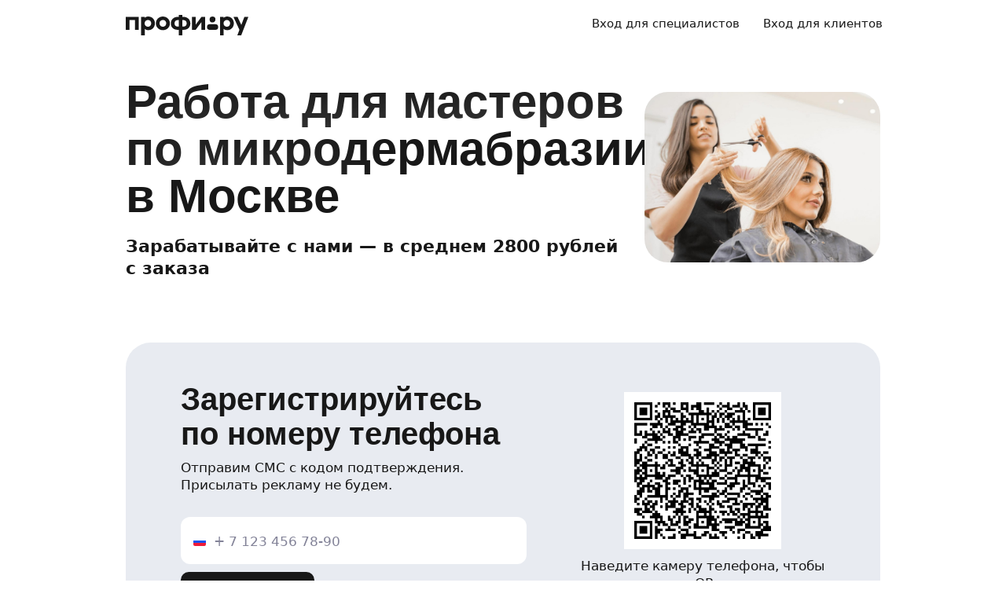

--- FILE ---
content_type: text/html; charset=utf-8
request_url: https://profi.ru/rabota/krasota/mikrodermabraziya/
body_size: 55759
content:
<!DOCTYPE html><html lang="ru"><head><meta charSet="utf-8" data-next-head=""/><meta charSet="utf-8"/><meta name="viewport" content="width=device-width, initial-scale=1.0, maximum-scale=3.0, user-scalable=yes, viewport-fit=contain" data-next-head=""/><link rel="preload" href="/_next/static/media/logo_black.7b807c96.svg" as="image" data-next-head=""/><title data-next-head="">Работа для мастеров по микродермабразии - вакансии в Москве ✔️</title><meta name="description" content="Работа для мастеров по микродермабразии в Москве. ⭐ На Профи.ру вы работаете на себя и сами выбираете клиентов! ⭐ Новые заказы каждый день. ⭐ Свободный график. ⭐ Ежедневная оплата." data-next-head=""/><meta name="keywords" content="Пилинг" data-next-head=""/><meta name="news_keywords" content="Пилинг" data-next-head=""/><meta name="theme-color" content="#fafafa" data-next-head=""/><meta name="twitter:card" content="summary_large_image" data-next-head=""/><meta property="og:image:width" content="1200" data-next-head=""/><meta property="og:image:height" content="630" data-next-head=""/><meta property="og:image" content="https://profi.ru/static/img/social-main.png?version=1" data-next-head=""/><meta property="og:title" content="Выбирайте профи – более 3 000 000 специалистов для решения ваших задач." data-next-head=""/><meta property="og:url" content="//profi.ru" data-next-head=""/><meta property="og:type" content="website" data-next-head=""/><meta property="messenger:image" content="https://profi.ru/static/img/social-messenger.png?version=1" data-next-head=""/><meta property="vk:image" content="https://profi.ru/static/img/social-main-vk.png?version=1" data-next-head=""/><meta property="twitter:image" content="https://profi.ru/static/img/social-main-twitter.jpg?version=1" data-next-head=""/><meta property="fb:image" content="https://profi.ru/static/img/social-main-fb.png?version=1" data-next-head=""/><meta property="ok:image" content="https://profi.ru/static/img/social-main-ok.png?version=1" data-next-head=""/><meta name="robots" content="noindex, nofollow" data-next-head=""/><link rel="alternate" href="https://profi.ru/rabota/krasota/mikrodermabraziya/" hrefLang="ru-ru" data-next-head=""/><link rel="alternate" href="https://profi.kz/rabota/krasota/mikrodermabraziya/" hrefLang="ru-kz" data-next-head=""/><link rel="alternate" href="https://profi-bel.by/rabota/krasota/mikrodermabraziya/" hrefLang="ru-by" data-next-head=""/><link rel="preload" href="https://profi.ru/static/img/preg-landing/krst.jpg" as="image" data-next-head=""/><meta http-equiv="X-UA-Compatible" content="IE=edge"/><meta http-equiv="Content-Language" content="ru_RU"/><meta name="apple-mobile-web-app-capable" content="no"/><meta name="format-detection" content="telephone=no"/><meta name="google" content="notranslate"/><link rel="icon" href="/profiru-favicon-16x16.ico?v=2" type="image/x-icon" sizes="16x16"/><link rel="icon" href="/profiru-favicon-32x32.ico?v=2" type="image/x-icon" sizes="32x32"/><link rel="apple-touch-icon-precomposed" sizes="152x152" href="/apple-touch-icon-152x152-red-precomposed.png"/><link rel="apple-touch-icon-precomposed" sizes="144x144" href="/apple-touch-icon-144x144-red-precomposed.png"/><link rel="apple-touch-icon-precomposed" sizes="120x120" href="/apple-touch-icon-120x120-red-precomposed.png"/><link rel="apple-touch-icon-precomposed" sizes="114x114" href="/apple-touch-icon-114x114-red-precomposed.png"/><link rel="apple-touch-icon-precomposed" sizes="76x76" href="/apple-touch-icon-76x76-red-precomposed.png"/><link rel="apple-touch-icon-precomposed" sizes="72x72" href="/apple-touch-icon-72x72-red-precomposed.png"/><link rel="apple-touch-icon-precomposed" href="/apple-touch-icon-red-precomposed.png"/><meta property="og:type" content="website"/><link rel="preload" href="/_next/static/css/9d31c595af80f6b3.css" as="style"/><link rel="preload" href="/_next/static/css/767f670ca3c5149d.css" as="style"/><link rel="preload" href="/_next/static/css/a13a2af792a09868.css" as="style"/><link rel="preload" href="/_next/static/css/f158618f34f30c41.css" as="style"/><link rel="preload" href="/_next/static/css/2bef0576f84630a8.css" as="style"/><style id="critical-css">@font-face{font-family:Roboto;font-style:normal;font-weight:400;src:url('//cdn.profi.ru/profi-front-web/fonts/roboto/roboto-v27-latin-400.eot');src:local('Roboto'),local('Roboto-Regular'),url('//cdn.profi.ru/profi-front-web/fonts/roboto/roboto-v27-latin-400.eot?#iefix') format('embedded-opentype'),url('//cdn.profi.ru/profi-front-web/fonts/roboto/roboto-v27-latin-400.woff2') format('woff2'),url('//cdn.profi.ru/profi-front-web/fonts/roboto/roboto-v27-latin-400.woff') format('woff'),url('//cdn.profi.ru/profi-front-web/fonts/roboto/roboto-v27-latin-400.ttf') format('truetype');unicode-range:U+0000-00FF,U+0131,U+0152-0153,U+02BB-02BC,U+02C6,U+02DA,U+02DC,U+2000-206F,U+2074,U+20AC,U+2122,U+2191,U+2193,U+2212,U+2215,U+FEFF,U+FFFD}@font-face{font-family:Roboto;font-style:normal;font-weight:400;src:url('//cdn.profi.ru/profi-front-web/fonts/roboto/roboto-v27-cyryllic-400.eot');src:local('Roboto'),local('Roboto-Regular'),url('//cdn.profi.ru/profi-front-web/fonts/roboto/roboto-v27-cyryllic-400.eot?#iefix') format('embedded-opentype'),url('//cdn.profi.ru/profi-front-web/fonts/roboto/roboto-v27-cyryllic-400.woff2') format('woff2'),url('//cdn.profi.ru/profi-front-web/fonts/roboto/roboto-v27-cyryllic-400.woff') format('woff'),url('//cdn.profi.ru/profi-front-web/fonts/roboto/roboto-v27-cyryllic-400.ttf') format('truetype');unicode-range:U+0400-045F,U+0490-0491,U+04B0-04B1,U+2116}@font-face{font-family:Roboto;font-style:normal;font-weight:600;src:url('//cdn.profi.ru/profi-front-web/fonts/roboto/roboto-v27-latin-500.eot');src:local('Roboto Medium'),local('Roboto-Medium'),url('//cdn.profi.ru/profi-front-web/fonts/roboto/roboto-v27-latin-500.eot?#iefix') format('embedded-opentype'),url('//cdn.profi.ru/profi-front-web/fonts/roboto/roboto-v27-latin-500.woff2') format('woff2'),url('//cdn.profi.ru/profi-front-web/fonts/roboto/roboto-v27-latin-500.woff') format('woff'),url('//cdn.profi.ru/profi-front-web/fonts/roboto/roboto-v27-latin-500.ttf') format('truetype');unicode-range:U+0000-00FF,U+0131,U+0152-0153,U+02BB-02BC,U+02C6,U+02DA,U+02DC,U+2000-206F,U+2074,U+20AC,U+2122,U+2191,U+2193,U+2212,U+2215,U+FEFF,U+FFFD}@font-face{font-family:Roboto;font-style:normal;font-weight:600;src:url('//cdn.profi.ru/profi-front-web/fonts/roboto/roboto-v27-cyryllic-500.eot');src:local('Roboto Medium'),local('Roboto-Medium'),url('//cdn.profi.ru/profi-front-web/fonts/roboto/roboto-v27-cyryllic-500.eot?#iefix') format('embedded-opentype'),url('//cdn.profi.ru/profi-front-web/fonts/roboto/roboto-v27-cyryllic-500.woff2') format('woff2'),url('//cdn.profi.ru/profi-front-web/fonts/roboto/roboto-v27-cyryllic-500.woff') format('woff'),url('//cdn.profi.ru/profi-front-web/fonts/roboto/roboto-v27-cyryllic-500.ttf') format('truetype');unicode-range:U+0400-045F,U+0490-0491,U+04B0-04B1,U+2116}@font-face{font-family:Roboto;font-style:normal;font-weight:700;src:url('//cdn.profi.ru/profi-front-web/fonts/roboto/roboto-v27-latin-700.eot');src:local('Roboto Bold'),local('Roboto-Bold'),url('//cdn.profi.ru/profi-front-web/fonts/roboto/roboto-v27-latin-700.eot?#iefix') format('embedded-opentype'),url('//cdn.profi.ru/profi-front-web/fonts/roboto/roboto-v27-latin-700.woff2') format('woff2'),url('//cdn.profi.ru/profi-front-web/fonts/roboto/roboto-v27-latin-700.woff') format('woff'),url('//cdn.profi.ru/profi-front-web/fonts/roboto/roboto-v27-latin-700.ttf') format('truetype');unicode-range:U+0000-00FF,U+0131,U+0152-0153,U+02BB-02BC,U+02C6,U+02DA,U+02DC,U+2000-206F,U+2074,U+20AC,U+2122,U+2191,U+2193,U+2212,U+2215,U+FEFF,U+FFFD}@font-face{font-family:Roboto;font-style:normal;font-weight:700;src:url('//cdn.profi.ru/profi-front-web/fonts/roboto/roboto-v27-cyryllic-700.eot');src:local('Roboto Bold'),local('Roboto-Bold'),url('//cdn.profi.ru/profi-front-web/fonts/roboto/roboto-v27-cyryllic-700.eot?#iefix') format('embedded-opentype'),url('//cdn.profi.ru/profi-front-web/fonts/roboto/roboto-v27-cyryllic-700.woff2') format('woff2'),url('//cdn.profi.ru/profi-front-web/fonts/roboto/roboto-v27-cyryllic-700.woff') format('woff'),url('//cdn.profi.ru/profi-front-web/fonts/roboto/roboto-v27-cyryllic-700.ttf') format('truetype');unicode-range:U+0400-045F,U+0490-0491,U+04B0-04B1,U+2116}@font-face{font-family:ONY-FORM;font-style:normal;font-weight:400;src:url('//cdn.profi.ru/profi-front-web/fonts/ONY_FORM/ONY-FORM-New-Regular.woff2') format('woff2'),url('//cdn.profi.ru/profi-front-web/fonts/ONY_FORM/ONY-FORM-New-Regular.woff') format('woff')}@font-face{font-family:ONY-FORM;font-style:normal;font-weight:600;src:url('//cdn.profi.ru/profi-front-web/fonts/ONY_FORM/ONY-FORM-New-Medium.woff2') format('woff2'),url('//cdn.profi.ru/profi-front-web/fonts/ONY_FORM/ONY-FORM-New-Medium.woff') format('woff')}:root{--container-desktop-reset:-30px;--container-desktop-offset:30px;--container-mobile-reset:-20px;--container-mobile-offset:20px}body{background:var(--uikit-color-backgroundPrimary);color:var(--uikit-color-textPrimary);font-family:var(--uikit-font-fontFamily);font-size:var(--uikit-font-bodyM-fontSize);-webkit-font-smoothing:antialiased;line-height:1.33;-webkit-overflow-scrolling:touch;-webkit-tap-highlight-color:transparent;text-rendering:optimizespeed}body,html{width:100%;height:100%}#__next{display:flex;min-height:100%;flex-direction:column}body[data-fullscreen-profile]{overflow-y:hidden!important}ol,ul{padding:0;list-style:none}blockquote,body,dd,dl,figcaption,figure,h1,h2,h3,h4,h5,h6,li,ol,p,ul{margin:0}button,input,select,textarea{font-family:var(--ui-font-family)}@media (prefers-reduced-motion:reduce){*{animation-duration:0s!important;animation-iteration-count:1!important;scroll-behavior:auto!important;transition-duration:0s!important}}.ui_2SXfw{color:#181818;color:var(--ui-color-text)}.ui_1pcoM{color:#838398;color:var(--ui-color-text-muted)}.ui_2nG75{color:#c9c9dd;color:var(--ui-color-text-disabled)}.ui_t3Fl-{color:#fff;color:var(--ui-color-primaryInverse)}.ui_1aPku,.ui_UlWF3{text-align:center}.ui_2K0mm{border-radius:4px;min-height:1rem;color:transparent}.ui_3lNQq{font-family:ONY-FORM,-apple-system,BlinkMacSystemFont,Roboto,Arial,sans-serif;font-family:var(--ui-font-family-secondary);font-size:32px;font-size:var(--ui-text-size-3xl-laptop);line-height:40px;line-height:var(--ui-text-lineHeight-3xl-laptop)}@media (min-width:1024px){.ui_3lNQq{font-size:40px;font-size:var(--ui-text-size-3xl-desktop);line-height:44px;line-height:var(--ui-text-lineHeight-3xl-desktop)}}.ui_3PGJ5{font-family:ONY-FORM,-apple-system,BlinkMacSystemFont,Roboto,Arial,sans-serif;font-family:var(--ui-font-family-secondary);font-size:40px;font-size:var(--ui-text-size-4xl-laptop);line-height:44px;line-height:var(--ui-text-lineHeight-4xl-laptop)}@media (min-width:1024px){.ui_3PGJ5{font-size:60px;font-size:var(--ui-text-size-4xl-desktop);line-height:60px;line-height:var(--ui-text-lineHeight-4xl-desktop)}}.ui_9c6iR{font-family:ONY-FORM,-apple-system,BlinkMacSystemFont,Roboto,Arial,sans-serif;font-family:var(--ui-font-family-secondary);font-size:60px;font-size:var(--ui-text-size-5xl-laptop);line-height:60px;line-height:var(--ui-text-lineHeight-5xl-laptop)}@media (min-width:1024px){.ui_9c6iR{font-size:80px;font-size:var(--ui-text-size-5xl-desktop);line-height:80px;line-height:var(--ui-text-lineHeight-5xl-desktop);letter-spacing:-2px;letter-spacing:var(--ui-text-letterSpacing-5xl-desktop)}}.ui_1iXtc{position:relative;flex-shrink:0}.ui_13AKO{width:100%;height:100%;overflow:hidden;display:flex;justify-content:center;align-items:center}.ui_1q2aA{background:#eff1f8;background:var(--ui-color-light)}.ui_2-COb{width:100%;height:100%;object-fit:cover;object-position:top}.ui_LqpiJ{position:absolute;right:0;bottom:0;border:2px solid #fff;width:.25em;height:.25em;border-radius:50%;background:#1bb577;background:var(--ui-color-success);-webkit-transform:translate(.25em,.25em);transform:translate(.25em,.25em)}.ui_4LhNz{width:1.8em;height:1.8em}.ui_4LhNz .ui_13AKO{border-radius:50%}.ui_4LhNz .ui_LqpiJ{right:12%;bottom:12%}.ui_j6qVY{width:2.222em;height:2.888em}.ui_j6qVY .ui_13AKO{border-radius:8px;border-radius:var(--ui-border-radius-s)}.ui_j6qVY .ui_LqpiJ{right:5%;bottom:5%}.ui_3YUp5{width:90px;height:120px}.ui_3aCMg{width:120px;height:160px}.ui_4LhNz.ui_3YUp5{height:90px}.ui_Kv-Kl{margin:0 auto;padding:0 20px;box-sizing:border-box}@media (min-width:732px){.ui_Kv-Kl{max-width:1020px;padding:0 30px}}@media (min-width:1281px){.ui_Kv-Kl{max-width:1200px}}.ui_1q6sj{margin:0 -10px;display:flex;flex-wrap:wrap;box-sizing:border-box}@media (min-width:732px){.ui_1q6sj{margin:0 -30px}}.ui_1liXe{padding:0 10px;flex:1 0 0%;box-sizing:border-box}.ui_2RA0g{flex:0 0 auto;width:8.3333333333%}.ui_39-xl{margin-left:8.3333333333%}.ui_uG-cG{flex:0 0 auto;width:16.6666666667%}.ui_1UAXC{margin-left:16.6666666667%}.ui_3FJ0s{flex:0 0 auto;width:25%}.ui_mwOq9{margin-left:25%}.ui_2wcOv{flex:0 0 auto;width:33.3333333333%}.ui_2uxGb{margin-left:33.3333333333%}.ui_1Ybke{flex:0 0 auto;width:41.6666666667%}.ui_2KfqY{margin-left:41.6666666667%}.ui_2SJG6{flex:0 0 auto;width:50%}.ui_h4DID{margin-left:50%}.ui_1BKvT{flex:0 0 auto;width:58.3333333333%}.ui_1kKLf{margin-left:58.3333333333%}.ui_2BO_3{flex:0 0 auto;width:66.6666666667%}.ui_Acmna{margin-left:66.6666666667%}.ui_3mEDq{flex:0 0 auto;width:75%}.ui_pDNAq{margin-left:75%}.ui_3P_kt{flex:0 0 auto;width:83.3333333333%}.ui_2T2BY{margin-left:83.3333333333%}.ui_1ake-{flex:0 0 auto;width:91.6666666667%}.ui_3uycp{margin-left:91.6666666667%}.ui_31jh7{flex:0 0 auto;width:100%}.ui_hR7B_{margin-left:100%}@media (min-width:732px){.ui_1liXe{padding:0 30px}.ui_3wTMU{flex:0 0 auto;width:8.3333333333%}.ui_1EB6y{margin-left:8.3333333333%}.ui_1Ys0A{flex:0 0 auto;width:16.6666666667%}.ui_Hfm22{margin-left:16.6666666667%}.ui_1wfQq{flex:0 0 auto;width:25%}.ui_2yiAw{margin-left:25%}.ui_Xn2QY{flex:0 0 auto;width:33.3333333333%}.ui_2HlyD{margin-left:33.3333333333%}.ui_3zE_e{flex:0 0 auto;width:41.6666666667%}.ui_1DJGi{margin-left:41.6666666667%}.ui_1mFq_{flex:0 0 auto;width:50%}.ui_3tUbf{margin-left:50%}.ui_3YQny{flex:0 0 auto;width:58.3333333333%}.ui_1gOO4{margin-left:58.3333333333%}.ui_Tlfx3{flex:0 0 auto;width:66.6666666667%}.ui_2-DhM{margin-left:66.6666666667%}.ui_lI3Cv{flex:0 0 auto;width:75%}.ui_21j0J{margin-left:75%}.ui_H4_3u{flex:0 0 auto;width:83.3333333333%}.ui_2Z1eM{margin-left:83.3333333333%}.ui_1SvZo{flex:0 0 auto;width:91.6666666667%}.ui_3a09q{margin-left:91.6666666667%}.ui_3YbMk{flex:0 0 auto;width:100%}.ui_1oFY1{margin-left:100%}}@media (min-width:1024px){.ui_3FlYJ{flex:0 0 auto;width:8.3333333333%}.ui_BzTQ2{margin-left:8.3333333333%}.ui_1k4rk{flex:0 0 auto;width:16.6666666667%}.ui_HLNFN{margin-left:16.6666666667%}.ui_1726q{flex:0 0 auto;width:25%}.ui_22Ear{margin-left:25%}.ui_3YM_t{flex:0 0 auto;width:33.3333333333%}.ui_22S93{margin-left:33.3333333333%}.ui_1eyul{flex:0 0 auto;width:41.6666666667%}.ui_OUzMv{margin-left:41.6666666667%}.ui_6Bn9V{flex:0 0 auto;width:50%}.ui_2A7Dk{margin-left:50%}.ui_1kJL1{flex:0 0 auto;width:58.3333333333%}.ui_2FRY2{margin-left:58.3333333333%}.ui_1-hwM{flex:0 0 auto;width:66.6666666667%}.ui_2H0-H{margin-left:66.6666666667%}.ui_M75J_{flex:0 0 auto;width:75%}.ui_35Aao{margin-left:75%}.ui_26v5V{flex:0 0 auto;width:83.3333333333%}.ui_TROnX{margin-left:83.3333333333%}.ui_1isY3{flex:0 0 auto;width:91.6666666667%}.ui_3csVP{margin-left:91.6666666667%}.ui_2hN2r{flex:0 0 auto;width:100%}.ui_3LtDb{margin-left:100%}}@media (min-width:1280px){.ui_1WBEz{flex:0 0 auto;width:8.3333333333%}.ui_2qTuH{margin-left:8.3333333333%}.ui_q6hyH{flex:0 0 auto;width:16.6666666667%}.ui_10Pt6{margin-left:16.6666666667%}.ui_3siqY{flex:0 0 auto;width:25%}.ui_gkw9Q{margin-left:25%}.ui_2cwqa{flex:0 0 auto;width:33.3333333333%}.ui_1EGYE{margin-left:33.3333333333%}.ui_15-NW{flex:0 0 auto;width:41.6666666667%}.ui_o9Bac{margin-left:41.6666666667%}.ui_30JOP{flex:0 0 auto;width:50%}.ui_o73Aa{margin-left:50%}.ui_2q_dn{flex:0 0 auto;width:58.3333333333%}.ui_1KVTg{margin-left:58.3333333333%}.ui_3Ky-N{flex:0 0 auto;width:66.6666666667%}.ui_3lFbI{margin-left:66.6666666667%}.ui_3D3LI{flex:0 0 auto;width:75%}.ui_2dq2v{margin-left:75%}.ui_1icgP{flex:0 0 auto;width:83.3333333333%}.ui_242VF{margin-left:83.3333333333%}.ui_xzIHf{flex:0 0 auto;width:91.6666666667%}.ui_Fa2Fk{margin-left:91.6666666667%}.ui_3s6k5{flex:0 0 auto;width:100%}.ui_20Ub-{margin-left:100%}}.ui_2QW3c{font:inherit;position:relative;border:none;font-weight:600;border-radius:.6em;line-height:1em;cursor:pointer;display:inline-flex;justify-content:center;align-items:center;outline:0;text-decoration:none}.ui_2QW3c[disabled]{cursor:default}.ui_2QW3c:active:not([disabled]){opacity:.85}.ui_2QW3c.ui__sBR4{border-radius:50%;justify-content:center;align-items:center;min-height:0;padding:0}.ui_2QW3c.ui__sBR4 .ui_3vUWP{display:inline-flex}.ui_3vUWP{display:flex;text-align:left;flex-grow:1}.ui_3lsDn,.ui_3vUWP{justify-content:center}.ui_3lsDn{flex-shrink:0;display:inline-flex;align-items:center}.ui_C-Tod{margin-right:.3em}.ui_2Abw3{background-color:#fa2a48;background-color:var(--ui-color-primary)}.ui_2Abw3,.ui_2Abw3:hover:not([disabled]){color:#fff;color:var(--ui-color-primaryInverse)}.ui_2Abw3:hover:not([disabled]){background-color:#e2223d;background-color:var(--ui-color-primaryState)}.ui_2Abw3[disabled]{color:#ff9099;color:var(--ui-color-primaryInverseState)}.ui_2vz2O{background-color:#181818;background-color:var(--ui-color-secondary)}.ui_2vz2O,.ui_2vz2O:hover:not([disabled]){color:#fff;color:var(--ui-color-secondaryInverse)}.ui_2vz2O:hover:not([disabled]){background-color:#3b3b3b;background-color:var(--ui-color-secondaryState)}.ui_2vz2O[disabled]{color:#666;color:var(--ui-color-secondaryInverseState)}.ui_2VriV{background-color:#eff1f8;background-color:var(--ui-color-light)}.ui_2VriV,.ui_2VriV:hover:not([disabled]){color:#181818;color:var(--ui-color-lightInverse)}.ui_2VriV:hover:not([disabled]){background-color:#e7e9f4;background-color:var(--ui-color-lightState)}.ui_2VriV[disabled]{color:#838398;color:var(--ui-color-lightInverseState)}.ui_7LGOn{background-color:#fff;background-color:var(--ui-color-primaryInverse);box-shadow:0 5px 30px 0 rgba(0,0,0,.15)}.ui_7LGOn,.ui_7LGOn:hover:not([disabled]){color:#181818;color:var(--ui-color-lightInverse)}.ui_7LGOn:hover:not([disabled]){box-shadow:0 2px 20px 0 rgba(0,0,0,.25)}.ui_7LGOn[disabled]{box-shadow:none;color:#838398;color:var(--ui-color-lightInverseState)}.ui_1MjKu{background-color:transparent}.ui_1MjKu,.ui_1MjKu:hover:not([disabled]){color:#181818;color:var(--ui-color-lightInverse)}.ui_1MjKu:hover:not([disabled]){background-color:#eff1f8;background-color:var(--ui-color-light)}.ui_1MjKu[disabled]{color:#838398;color:var(--ui-color-lightInverseState)}.ui_TnTwL{background-color:var(--ui-color-facebook);color:#fff}.ui_TnTwL:hover:not([disabled]){color:#fff;background-color:var(--ui-color-fb-hover)}.ui_TnTwL:active:not([disabled]){background-color:var(--ui-color-fb-active)}.ui_1YROP{background-color:#fc0;background-color:var(--ui-color-ya)}.ui_1YROP,.ui_1YROP:hover:not([disabled]){color:#000}.ui_1L6DH{background-color:#2787f5;background-color:var(--ui-color-vk);color:#fff}.ui_1L6DH:hover:not([disabled]){color:#fff;background-color:var(--ui-color-vk-hover)}.ui_1L6DH:active:not([disabled]){background-color:var(--ui-color-vk-active)}.ui_3Yi-C{padding:0 15px;min-height:35px;font-size:13px;font-size:var(--ui-text-size-s)}.ui_3Yi-C.ui__sBR4{width:30px;height:30px;font-size:16px}.ui_3aY4S{padding:0 15px;min-height:40px;font-size:15px;font-size:var(--ui-text-size-m)}.ui_3aY4S.ui__sBR4{width:40px;height:40px;font-size:20px}.ui__HiyL{padding:0 15px;min-height:50px;font-size:17px;font-size:var(--ui-text-size-l)}.ui__HiyL.ui__sBR4{width:50px;height:50px;font-size:22px}.ui__sBR4{border-radius:50px}.ui_2QS_i{width:100%;display:flex;box-sizing:border-box}.ui_1HJJN,.ui_2-Fsq{display:inline-flex;flex-shrink:0}.ui_1HJJN{padding-right:7px}.ui_2-Fsq{padding-left:7px}.ui_2m_jv{color:#181818;color:var(--ui-color-link);text-decoration:none;background:0 0;padding:0;min-height:inherit}.ui_2m_jv.ui_JPWCL{line-height:1.33em;border-radius:0;box-shadow:inset 0 -1px 0 #d9d9d9;box-shadow:var(--ui-link-shadow)}.ui_2m_jv.ui_JPWCL:hover{box-shadow:inset 0 -1px 0 rgba(224,25,53,.3);box-shadow:var(--ui-link-shadowState)}.ui_2m_jv[disabled]{color:#838398;color:var(--ui-color-lightInverseState)}.ui_2m_jv:hover{color:#fa2a48;color:var(--ui-color-primary)}.ui_3vOd5{font-weight:400}.ui_Iolb_{background-color:transparent;color:transparent}.ui_Iolb_.ui_3vUWP{border-radius:4px}.ui_Iolb_:hover:not([disabled]){color:transparent;background-color:transparent}.ui_RUI6k{cursor:default;pointer-events:none}.ui_RUI6k .ui_1HJJN,.ui_RUI6k .ui_2-Fsq,.ui_RUI6k .ui_3vUWP{opacity:0}.ui_12ZrK{position:absolute;top:50%;left:50%;-webkit-animation:ui_1izCw .8s linear infinite;animation:ui_1izCw .8s linear infinite;-webkit-transform:translate(-50%,-50%);transform:translate(-50%,-50%)}@-webkit-keyframes ui_1izCw{0%{-webkit-transform:translate(-50%,-50%) rotate(0);transform:translate(-50%,-50%) rotate(0)}to{-webkit-transform:translate(-50%,-50%) rotate(1turn);transform:translate(-50%,-50%) rotate(1turn)}}@keyframes ui_1izCw{0%{-webkit-transform:translate(-50%,-50%) rotate(0);transform:translate(-50%,-50%) rotate(0)}to{-webkit-transform:translate(-50%,-50%) rotate(1turn);transform:translate(-50%,-50%) rotate(1turn)}}.ui_31D0O{width:100%;min-width:250px;color:#181818;color:var(--ui-color-secondary);box-sizing:border-box}.ui_vTS0Y{display:flex;align-items:center;justify-content:space-between;font-size:17px;font-size:var(--ui-text-size-l);font-weight:600;line-height:22px;line-height:var(--ui-text-lineHeight-l)}.ui_7m8NV{flex-grow:1;padding:9px 10px}.ui_3or96{order:-1;text-align:left}.ui_1y2xL{text-align:center}.ui_1wqni{order:1;text-align:right}.ui_371fF{flex:none;font-size:17px;font-size:var(--ui-text-size-l)}.ui_3yBz0{visibility:hidden}.ui_4r-9x{width:100%;table-layout:fixed;border-collapse:collapse}.ui_PMKUb{position:relative;padding:3px 0 12px;font-size:13px;font-size:var(--ui-text-size-s);font-weight:600;line-height:16px;line-height:var(--ui-text-lineHeight-s)}.ui_PMKUb:after{content:"";position:absolute;bottom:1px;left:0;right:0;height:1px;background:#e8e8f4;background:var(--ui-border-color);opacity:.5}.ui_3f3AO{width:15%}.ui_3bPvt{padding:7px 0 9px;background:0 0;border-radius:8px;border-radius:var(--ui-border-radius-m);font-size:15px;font-size:var(--ui-text-size-m);line-height:20px;line-height:var(--ui-text-lineHeight-m);text-align:center;cursor:pointer;-webkit-user-select:none;-ms-user-select:none;user-select:none}.ui_3bPvt:hover:not(.ui_2oW8z){background:#eff1f8;background:var(--ui-color-light)}.ui_1Hx1M{font-weight:600}.ui_2oW8z{color:#838398;color:var(--ui-color-lightInverseState);cursor:default}.ui_ej7qc{background:#181818;background:var(--ui-color-secondary);color:#fff;color:var(--ui-color-secondaryInverse);font-weight:600}.ui_ej7qc:hover:not(.ui_2oW8z){background:#3b3b3b;background:var(--ui-color-secondaryState)}.ui_ej7qc.ui_2oW8z{color:#666;color:var(--ui-color-secondaryInverseState)}.ui_3Cs-h{display:flex;justify-content:space-between;flex-wrap:wrap}@media screen and (min-width:732px){.ui_3Cs-h{flex-wrap:nowrap}.ui_3QAaB{flex:1 1 auto}.ui_3QAaB:not(:last-of-type){margin-right:30px}}.ui_2yWhm{cursor:pointer}.ui_1Vx4e{opacity:0;visibility:hidden;position:absolute;pointer-events:none;z-index:100}.ui_1Vx4e.ui_2E6--{right:0}.ui_1Vx4e.ui_1pSl3,.ui_1Vx4e.ui_2E6--{top:100%;padding-top:5px;-webkit-transform:translate3d(0,10px,0);transform:translate3d(0,10px,0)}.ui_1Vx4e.ui_1pSl3{left:0}.ui_1Vx4e.ui_3OqQA{left:0}.ui_1Vx4e.ui_1QRZi,.ui_1Vx4e.ui_3OqQA{bottom:100%;padding-bottom:5px;-webkit-transform:translate3d(0,-10px,0);transform:translate3d(0,-10px,0)}.ui_1Vx4e.ui_1QRZi{right:0}.ui_1Vx4e.ui_3szt2{bottom:0;left:0;-webkit-transform:translate3d(0,10px,0);transform:translate3d(0,10px,0)}.ui_1Vx4e.ui_1HH81{-webkit-transform:translateZ(0);transform:translateZ(0);opacity:1;visibility:visible;pointer-events:auto}.ui_1ILNl{display:block;min-width:100%}.ui_1ZTCd{transition:opacity .15s,visibility .15s,-webkit-transform .15s;transition:transform .15s,opacity .15s,visibility .15s;transition:transform .15s,opacity .15s,visibility .15s,-webkit-transform .15s}.ui_2gTjQ{box-shadow:0 5px 30px rgba(0,0,0,.05);box-shadow:var(--ui-box-shadow);display:flex;justify-content:flex-start;flex-direction:column;background:#fff;background:var(--ui-bg-default);border-radius:12px;border-radius:var(--ui-border-radius-l);padding:5px;max-width:450px;min-width:300px}.ui_1Y17I{padding:0}.ui_tQIV6:before{left:50px}.ui_2O20K:before{right:50px}.ui_33HPb,.ui_Z643L{position:relative}.ui_Z643L{display:inline-flex;background:#eff1f8;background:var(--ui-color-light);border:1px solid transparent;color:#181818;color:var(--ui-color-lightInverse);box-sizing:border-box}.ui_1Pr0i{display:flex;justify-content:flex-start;flex-wrap:wrap;width:100%}.ui_Z643L:not(.ui_PGl8I):hover{background:#e7e9f4;background:var(--ui-color-lightState)}.ui_PGl8I{color:#c9c9dd;color:var(--ui-color-disabled)}.ui_kMDKc{border-color:#ffad0b;border-color:var(--ui-color-warning)}.ui_318XF{padding:8px 14px 9px;border-radius:8px;border-radius:var(--ui-border-radius-s);font-size:13px;font-size:var(--ui-text-size-s);font-weight:400;line-height:16px;line-height:var(--ui-text-lineHeight-s)}.ui_2rTnS{padding:8px 14px 10px;border-radius:8px;border-radius:var(--ui-border-radius-m);font-size:15px;font-size:var(--ui-text-size-m);font-weight:400;line-height:20px;line-height:var(--ui-text-lineHeight-m)}.ui_2XeA9{padding:6px 14px 10px}.ui_2XeA9,.ui_3nXFW{border-radius:12px;border-radius:var(--ui-border-radius-l)}.ui_3nXFW{padding:12px 14px 14px;font-size:17px;font-size:var(--ui-text-size-l);font-weight:400;line-height:22px;line-height:var(--ui-text-lineHeight-l)}.ui_1ME_V{padding:9px 14px 10px}.ui_3dBxZ{padding:18px 19px 19px;border-radius:12px;border-radius:var(--ui-border-radius-xl);font-size:22px;font-size:var(--ui-text-size-xl);font-weight:600;line-height:28px;line-height:var(--ui-text-lineHeight-xl)}.ui_dQatb{display:inline-flex;align-items:baseline;box-sizing:border-box;width:100%}.ui_2qhBo{position:relative;flex:auto;display:block;min-width:0;width:100%}.ui_2-v65{padding-top:17px}.ui_XdSOf{flex-wrap:wrap}.ui_197yH,.ui_2jU8E{display:inline-flex;flex-wrap:wrap;max-width:100%;height:100%;flex:none;line-height:inherit;white-space:nowrap;color:#838398;color:var(--ui-color-lightInverseState)}.ui_2jU8E{align-self:flex-start;margin-right:7px}.ui_2jU8E>svg{margin-top:3px}.ui_197yH{align-self:stretch;align-items:center;margin-left:7px}.ui_IaLFg{position:absolute;left:0;display:inline-block;width:100%;padding-bottom:1px;color:#838398;color:var(--ui-color-lightInverseState);font:inherit;white-space:nowrap;text-overflow:ellipsis;overflow:hidden;vertical-align:middle;-webkit-transform:translate3d(0,-8px,0);transform:translate3d(0,-8px,0);-webkit-transform-origin:0 0;transform-origin:0 0;transition-property:font-size,line-height,-webkit-transform;transition-property:font-size,line-height,transform;transition-property:font-size,line-height,transform,-webkit-transform;transition-duration:.1s;transition-timing-function:ease-in-out;will-change:font-size,line-height,transform;pointer-events:none}.ui_1YiIk{font-size:13px;line-height:17px;-webkit-transform:translate3d(0,-16px,0);transform:translate3d(0,-16px,0)}.ui_27dTD{margin:0;padding:0;background:0 0;border:0;outline:0;color:inherit;font:inherit;overflow:visible;width:100%;max-width:100%}.ui_27dTD::-webkit-inner-spin-button,.ui_27dTD::-webkit-outer-spin-button{-webkit-appearance:none;margin:0}.ui_27dTD[type=number]{-moz-appearance:textfield}.ui_27dTD::-webkit-input-placeholder{color:#838398;color:var(--ui-color-lightInverseState);font-weight:400;opacity:1}.ui_27dTD:-ms-input-placeholder{color:#838398;color:var(--ui-color-lightInverseState);font-weight:400;opacity:1}.ui_27dTD::placeholder{color:#838398;color:var(--ui-color-lightInverseState);font-weight:400;opacity:1}.ui_27dTD:disabled{-webkit-text-fill-color:#c9c9dd;-webkit-text-fill-color:var(--ui-color-disabled);opacity:1}.ui_4CxXL{margin:0;padding:0;background:0 0;border:0;outline:0;color:inherit;font:inherit;resize:none;overflow:auto;width:100%;max-width:100%;vertical-align:middle}.ui_4CxXL::-webkit-input-placeholder{color:#838398;color:var(--ui-color-lightInverseState);font-weight:400;opacity:1}.ui_4CxXL:-ms-input-placeholder{color:#838398;color:var(--ui-color-lightInverseState);font-weight:400;opacity:1}.ui_4CxXL::placeholder{color:#838398;color:var(--ui-color-lightInverseState);font-weight:400;opacity:1}.ui_4CxXL:disabled{-webkit-text-fill-color:#c9c9dd;-webkit-text-fill-color:var(--ui-color-disabled);opacity:1}.ui_H3t8P{position:relative;width:100%}.ui_dPZf2{position:relative;z-index:2}.ui_3_4Zb{position:absolute;top:0;bottom:0;left:0;right:0;z-index:1;display:flex;align-items:center}.ui_vLaDY{margin-right:4px;opacity:0;flex:0 1 auto;min-width:1px}.ui_12_XY{color:transparent}.ui_bUFe9{display:flex;justify-content:flex-start;align-items:center;height:100%}.ui_2gMND{margin:0 -2px 0 10px}.ui_2x406{left:15px;width:16px;height:11px;border-radius:2px;background:50% no-repeat transparent;background-image:url(https://cdn.profi.ru/profi-front-web/profi-design-system/bare-phone-input-flags.png);flex-shrink:0}.ui_2OMHN{background:linear-gradient(-180deg,#fff 33.3%,#1653ef 0,#1653ef 66.6%,#ee1b39 0)}.ui_3ZWhi{background:linear-gradient(-180deg,#005bbb,#005bbb 50%,#ffd500 0)}.ui_en81o{background-position:-16px 0}.ui_IYGp9{background-position:-32px 0}.ui_1b8rW{background-position:-48px 0}.ui_qKG-0{background-position:-96px 0}.ui_hCOT3{background-position:-112px 0}.ui_1bYpK{background-position:-144px 0}.ui_3iH6Q{background-position:-176px 0}.ui_2fYTc{background-position:-192px 0}.ui_1yzO4{background-position:-208px 0}.ui_3U1h7{background-position:-224px 0}.ui_2FswN{background-position:-240px 0}.ui_1dEOL{background-position:0 -11px}.ui_2Azj_{background-position:-16px -11px}.ui_3a4ri{background-position:-32px -11px}.ui_3-e9B{background-position:-64px -11px}.ui_2VJH3{background-position:-80px -11px}.ui_2ILCf{background-position:-144px -11px}.ui_3jtIq{background-position:-160px -11px}.ui_3DTub{background-position:-176px -11px}.ui_U-U3L{background-position:-192px -11px}.ui_eRyck{background-position:-240px -11px}.ui_3jbFS{background-position:0 -22px}.ui_UGJpc{background-position:-16px -22px}.ui_23cl7{background-position:-80px -22px}.ui_8kmVH{background-position:-128px -22px}.ui_1UXif{background-position:-160px -22px}.ui_2jyNN{background-position:-176px -22px}.ui_2DIe_{background-position:-208px -22px}.ui_128vY{background-position:0 -33px}.ui_3xFfm{background-position:-16px -33px}.ui_3r-HP{background-position:-32px -33px}.ui_1Ky0B{background-position:-64px -33px}.ui_2vr-F{background-position:-80px -33px}.ui_8hg48{background-position:-96px -33px}.ui_1_ICM{background-position:-128px -33px}.ui_17q2L{background-position:-144px -33px}.ui_26hZS{background-position:-160px -33px}.ui_3ANmK{background-position:-192px -33px}.ui_tgqUE{background-position:-224px -33px}.ui_yVemn{background-position:-240px -33px}.ui_2KPfL,.ui_2SH6J,.ui_2UBl5{background-position:-48px -44px}.ui_21VHx{background-position:-80px -44px}.ui_2eCHD{background-position:-96px -44px}.ui_Le9no{background-position:-112px -44px}.ui_2d5Nc{background-position:-128px -44px}.ui_3R3-Z{background-position:-224px -44px}.ui_1VVKd{background-position:0 -55px}.ui_35UeV{background-position:-16px -55px}.ui_huszI{background-position:-32px -55px}.ui_1JZJx{background-position:-80px -55px}.ui_1CnsJ{background-position:-96px -55px}.ui_1wPLu{background-position:-112px -55px}.ui_1F95_{background-position:-128px -55px}.ui_P9825{background-position:-144px -55px}.ui_3FwlV{background-position:-160px -55px}.ui_dsP3l{background-position:-176px -55px}.ui_34Jzk{background-position:-192px -55px}.ui_1fzBA{background-position:-208px -55px}.ui_gmldl{background-position:-224px -55px}.ui_3FCxS{background-position:-240px -55px}.ui_2LAYF{background-position:0 -66px}.ui_AEYb5{background-position:-16px -66px}.ui_2VKPT{background-position:-32px -66px}.ui_15oDN{background-position:-48px -66px}.ui_251QA{background-position:-64px -66px}.ui_swUvg{background-position:-80px -66px}.ui_nOJjF{background-position:-112px -66px}.ui_fw2yu{background-position:-128px -66px}.ui_3EjK-{background-position:-128px -154px}.ui_2wJLB{background-position:-208px -66px}.ui_1fgcT{background-position:-224px -66px}.ui_3AZ_I{background-position:-240px -66px}.ui_1T-u-{background-position:0 -77px}.ui_3eFq6{background-position:-16px -77px}.ui_2-ih7{background-position:-32px -77px}.ui_2MfMR{background-position:-64px -77px}.ui_3thMI{background-position:-80px -77px}.ui_2i0R9{background-position:-128px -77px}.ui_1TTjy{background-position:-144px -77px}.ui_1EgGz{background-position:-160px -77px}.ui_29Sjh{background-position:-208px -77px}.ui_12UNz{background-position:-224px -77px}.ui_1EAIu{background-position:-112px -154px;height:12px}.ui_25bIZ{background-position:-16px -88px}.ui_30Zif{background-position:-32px -88px}.ui_1eBdG{background-position:-64px -88px}.ui_1b1Ze{background-position:-80px -88px}.ui_3-KHO{background-position:-96px -88px}.ui_2RaB5{background-position:-176px -88px}.ui_2q22B{background-position:-208px -88px}.ui_TTenA{background-position:-240px -88px}.ui_aWA_P{background-position:0 -99px}.ui_jHp7R{background-position:-112px -99px}.ui_2Wlh-,.ui_azYU7{background-position:-128px -99px}.ui_q9C6Z{background-position:-144px -99px}.ui_Flpfu{background-position:-160px -99px}.ui_2b5a7{background-position:-208px -99px}.ui_GiV37{background-position:-224px -99px}.ui_1fux6{background-position:-240px -99px}.ui_HgMRd{background-position:0 -110px}.ui_4eYy0{background-position:-16px -110px}.ui_2nnno{background-position:-48px -110px}.ui_34WvF{background-position:-64px -110px}.ui_2dWhW{background-position:-80px -110px}.ui_h8_4j{background-position:-112px -110px}.ui_15n3F{background-position:-128px -110px}.ui_1iflF{background-position:-144px -110px}.ui_2Gzvu{background-position:-176px -110px}.ui_2Yl4d{background-position:-192px -110px}.ui_3NwGB{background-position:-224px -110px}.ui_VHcEL{background-position:-240px -110px}.ui_2x1H8{background-position:-32px -121px}.ui_CqiYi{background-position:-48px -121px}.ui_udOOJ{background-position:-96px -121px}.ui_1PA6J{background-position:-112px -121px}.ui_1RlBg{background-position:-144px -121px}.ui_HaWXX{background-position:-160px -121px}.ui_167BX{background-position:-192px -121px}.ui_2Mj9f{background-position:-240px -121px}.ui_3ftqC{background-position:-32px -132px}.ui_-tjKW{background-position:-64px -132px}.ui_3k6TX{background-position:-144px -132px}.ui_kYy0f{background-position:-160px -132px}.ui_moqGY{background-position:-208px -132px}.ui_1wnyq{background-position:0 -143px}.ui_fxq16{background-position:-48px -143px}.ui_19uFz{background-position:-112px -143px}.ui_3Ugfl{background-position:-128px -143px}.ui_2fCYF{background-position:-144px -143px}.ui_nXZRt{background-position:-160px -143px}.ui_2ax04{background-position:-192px -143px}.ui_QnUyn{background-position:-240px -143px}.ui_1hrVD{display:inline-flex;cursor:pointer;-webkit-user-select:none;-ms-user-select:none;user-select:none}.ui_3DQw_{display:flex;flex-shrink:0;align-items:center;justify-content:center;color:transparent;background-color:#eff1f8;background-color:var(--ui-color-light);transition:background-color .3s;box-sizing:border-box}.ui_2coIT{width:15px;width:var(--ui-text-size-m);height:15px;height:var(--ui-text-size-m);border-radius:3.21429px;font-size:9px}.ui_2ClJz{width:17px;width:var(--ui-text-size-l);height:17px;height:var(--ui-text-size-l);border-radius:4px;font-size:12px;font-size:var(--ui-text-size-xs)}.ui_1yp0o{width:22px;width:var(--ui-text-size-xl);height:22px;height:var(--ui-text-size-xl);border-radius:5px;font-size:15px;font-size:var(--ui-text-size-m)}.ui_1-zh8{width:28px;width:var(--ui-text-size-xxl);height:28px;height:var(--ui-text-size-xxl);border-radius:6px;font-size:17px;font-size:var(--ui-text-size-l);padding:2px 0 0 2px}.ui_2pGWh{border-radius:50%}.ui_2pGWh.ui_2coIT{font-size:3px}.ui_2pGWh.ui_2ClJz{font-size:5px}.ui_2pGWh.ui_1yp0o{font-size:6px}.ui_2pGWh.ui_1-zh8{font-size:8px;padding:0}.ui_1khGI:active+.ui_3DQw_{background-color:#e7e9f4;background-color:var(--ui-color-lightState)}.ui_1khGI:checked+.ui_3DQw_{color:#fff;color:var(--ui-color-secondaryInverse);background-color:#181818;background-color:var(--ui-color-secondary)}.ui_1khGI:disabled~.ui_3DQw_{cursor:default;background-color:#eff1f8;background-color:var(--ui-color-light)}.ui_1khGI:checked:disabled~.ui_3DQw_{color:#838398;color:var(--ui-color-lightInverseState)}.ui_1C7AH,.ui_1Udvb{margin:-3px 0 -2px 9px}.ui_1wsf-{margin-left:10px}.ui_2P2NT{margin:2px 0 0 12px}.ui_1khGI:disabled~.ui_iyxDj{cursor:default;color:#838398;color:var(--ui-color-lightInverseState)}.ui_1QpJl{width:100%}.ui_1khGI{position:absolute;opacity:.01;width:.01px;height:.01px}.ui_3T2bn{color:#838398;color:var(--ui-color-lightInverseState)}.ui_3zVUY input{cursor:pointer}.ui_K3CqA{padding:10px 25px 20px;box-sizing:border-box}.ui_BmnHA{position:fixed;top:-10px;bottom:0;left:0;right:0;background:rgba(0,0,0,.2);-webkit-animation:ui_1ABTX .15s linear;animation:ui_1ABTX .15s linear;z-index:9999}.ui_1yKKh{margin-bottom:-10px;padding-bottom:30px}@-webkit-keyframes ui_1ABTX{0%{-webkit-transform:translate3d(0,10px,0);transform:translate3d(0,10px,0);opacity:0}66%{opacity:1}to{-webkit-transform:translateZ(0);transform:translateZ(0);opacity:1}}@keyframes ui_1ABTX{0%{-webkit-transform:translate3d(0,10px,0);transform:translate3d(0,10px,0);opacity:0}66%{opacity:1}to{-webkit-transform:translateZ(0);transform:translateZ(0);opacity:1}}.ui_31lWS{padding:10px 20px;display:flex;justify-content:flex-start;align-items:center;position:relative;cursor:pointer;color:#181818;color:var(--ui-color-secondary);-webkit-user-select:none;-ms-user-select:none;user-select:none;text-decoration:none}.ui_31lWS svg{flex-shrink:0;margin-right:10px}.ui_2f4rM{border-radius:.6em}.ui_3FCYu,.ui_3FCYu:hover{color:#181818;color:var(--ui-color-secondary)}.ui_3FCYu:hover{background:#f4f5fb;background:var(--ui-bg-light)}.ui_3FCYu.ui_GGE42,.ui_3FCYu:active{background:#e8ebf1;background:var(--ui-bg-lightState);color:#181818;color:var(--ui-color-secondary)}.ui_3FCYu.ui_GGE42{font-weight:600}.ui_3Di1y{color:#666;color:var(--ui-color-secondaryInverseState);cursor:default}.ui_3Di1y:active,.ui_3Di1y:hover{color:#666;color:var(--ui-color-secondaryInverseState);background:#fff;background:var(--ui-bg-default)}.ui_22Gwf{margin-top:20px}.ui_22Gwf:before{content:"";display:block;position:absolute;width:100%;top:-10px;left:0;border-top:1px solid #eff1f8;border-top:1px solid var(--ui-color-light)}.ui_gFAE-:after,.ui_gFAE-:before{content:"";display:block;height:1px;padding-left:inherit;padding-right:inherit;position:absolute;left:0;right:0;background-color:#eff1f8;background-color:var(--ui-color-light);background-clip:content-box}.ui_gFAE-:before{top:0}.ui_gFAE-:after{bottom:0}.ui_gFAE-.ui_GGE42+.ui_gFAE-:before,.ui_gFAE-.ui_GGE42:after,.ui_gFAE-.ui_GGE42:before,.ui_gFAE-:first-child:before,.ui_gFAE-:hover+.ui_gFAE-:before,.ui_gFAE-:hover:after,.ui_gFAE-:hover:before,.ui_gFAE-:not(:last-child):after{display:none}.ui_3Offy{border-radius:12px;border-radius:var(--ui-border-radius-l)}.ui_3EypU{background-color:#e8ebf1;background-color:var(--ui-bg-lightState);object-fit:contain}.ui_3frTo{object-fit:fill}.ui_2PYAu{object-fit:contain}.ui_2wTeq{object-fit:cover}.ui_1hi7c{color:#181818;color:var(--ui-color-link);text-decoration:none;cursor:pointer}.ui_1hi7c:hover{color:#fa2a48;color:var(--ui-color-primary)}.ui_1d8d_,.ui_1d8d_:active,.ui_1d8d_:hover{color:#e7e9f4;color:var(--ui-color-lightState);cursor:default}.ui_1DQpj{box-shadow:inset 0 -1px 0 #d9d9d9;box-shadow:var(--ui-link-shadow)}.ui_1DQpj:hover{box-shadow:inset 0 -1px 0 rgba(224,25,53,.3);box-shadow:var(--ui-link-shadowState)}.ui_24uQM{display:block}.ui_27Xos{border-radius:4px;min-height:1rem}.ui_27Xos,.ui_27Xos:hover{color:transparent}.ui_28G4K{opacity:0;visibility:hidden;position:absolute;pointer-events:none;z-index:100;min-width:100%;box-sizing:border-box}.ui_3kLkk{background:#fff;background:var(--ui-bg-default);box-shadow:0 5px 30px rgba(0,0,0,.05);box-shadow:var(--ui-box-shadow);border-radius:12px;border-radius:var(--ui-border-radius-l);padding:10px 15px}.ui_3hean{opacity:1;visibility:visible;pointer-events:auto}.ui_2vrbd:after{content:"";position:absolute;width:0;height:0;border-left:10px solid transparent;border-right:10px solid transparent}.ui_YLx20:after{border-top:10px solid #fff;border-top:10px solid var(--ui-bg-default)}.ui_3bhzD:after{border-bottom:10px solid #fff;border-bottom:10px solid var(--ui-bg-default)}.ui_21wQM{top:100%;right:0;padding-top:15px}.ui_21wQM .ui_2vrbd:after{top:5px;right:30px}.ui_2GEBp{top:100%;left:0;padding-top:15px}.ui_2GEBp .ui_2vrbd:after{top:5px;left:30px}.ui_2AdBN{top:100%;padding-top:15px}.ui_2AdBN,.ui_2AdBN .ui_2vrbd:after{left:50%;-webkit-transform:translate3d(-50%,0,0);transform:translate3d(-50%,0,0)}.ui_2AdBN .ui_2vrbd:after{top:5px}.ui_1AUZI{bottom:100%;left:0;padding-bottom:15px}.ui_1AUZI .ui_2vrbd:after{bottom:5px;left:30px}.ui_-D0hI{bottom:100%;right:0;padding-bottom:15px}.ui_-D0hI .ui_2vrbd:after{bottom:5px;right:30px}.ui_17U0Z{bottom:100%;padding-bottom:15px}.ui_17U0Z,.ui_17U0Z .ui_2vrbd:after{left:50%;-webkit-transform:translate3d(-50%,0,0);transform:translate3d(-50%,0,0)}.ui_17U0Z .ui_2vrbd:after{bottom:5px}.ui_2kqX0{transition:opacity .15s,visibility .15s}.ui_17O90{padding:0}.ui_Aqx86{position:relative;box-sizing:border-box}.ui_FTm7B,.ui_FTm7B:after{color:currentColor;background:0 0;width:calc(1em - 4px);height:calc(1em - 4px);text-indent:-9999em;border:1.5px solid;border-bottom:1.5px solid transparent;-webkit-transform:translateZ(0);transform:translateZ(0);-webkit-animation:ui_1Gr5i .5s linear infinite;animation:ui_1Gr5i .5s linear infinite;border-radius:50%;display:inline-flex}.ui_fKh5y{position:relative;height:0;width:0;opacity:0;transition:padding .3s,opacity .3s,width .3s,height .3s;overflow:hidden;display:flex;justify-content:center;align-items:center}.ui_fKh5y.ui_33tG1{height:1em;width:1em;opacity:1}.ui_fKh5y.ui_33tG1.ui_2TjSY{padding-right:.5em}.ui_fKh5y.ui_33tG1.ui_18MWx{padding-left:.5em}@-webkit-keyframes ui_1Gr5i{0%{-webkit-transform:rotate(0);transform:rotate(0)}to{-webkit-transform:rotate(1turn);transform:rotate(1turn)}}@keyframes ui_1Gr5i{0%{-webkit-transform:rotate(0);transform:rotate(0)}to{-webkit-transform:rotate(1turn);transform:rotate(1turn)}}.ui_1RNgj{color:#c9c9dd;color:var(--ui-color-text-disabled)}.ui_10_7J{display:inline-block;min-height:20px;min-height:var(--ui-text-lineHeight-m);min-width:20px;min-width:var(--ui-text-lineHeight-m);padding:3px 6px 4px;background:#fa2a48;background:var(--ui-color-primary);border-radius:10px;font-size:12px;font-size:var(--ui-text-size-xs);font-weight:600;line-height:14px;line-height:var(--ui-text-lineHeight-xs);text-align:center;white-space:nowrap;letter-spacing:.4px;vertical-align:middle;-webkit-user-select:none;-ms-user-select:none;user-select:none;box-sizing:border-box}.ui_10_7J,.ui_3HFa7{color:#fff;color:var(--ui-color-primaryInverse)}.ui_3HFa7{background:#838398;background:var(--ui-color-lightInverseState)}.ui_3FLOL{display:inline-block;box-sizing:border-box}.ui_2wiGM{position:absolute;height:0;width:0;visibility:hidden}.ui_3CTTv{position:relative;width:48px;height:28px;background-color:#838398;background-color:var(--ui-color-text-muted);transition:background-color .1s ease;cursor:pointer}.ui_3CTTv,.ui_3CTTv:after{display:block;border-radius:100px}.ui_3CTTv:after{content:"";position:absolute;top:2px;left:2px;height:24px;width:24px;background-color:#fff;background-color:var(--ui-bg-default);box-shadow:0 3px 8px rgba(0,0,0,.15),0 3px 1px rgba(0,0,0,.06);transition:left .1s ease}.ui_2wiGM:checked+.ui_3CTTv{background-color:#1bb577;background-color:var(--ui-color-success)}.ui_2wiGM:checked+.ui_3CTTv:after{left:22px}.ui_2wiGM:disabled+.ui_3CTTv{cursor:default;opacity:.5}.ui_3F5Mb{height:24px}.ui_3F5Mb:after{height:20px;width:20px}.ui_2wiGM:checked+.ui_3F5Mb:after{left:26px}.ui_18fAI{top:10px;right:10px}.ui_1W9XK{position:absolute;z-index:1;background:#fff;background:var(--ui-bg-default);box-shadow:0 5px 30px rgba(0,0,0,.05);box-shadow:var(--ui-box-shadow)}.ui_2TYy_{transition:-webkit-transform .3s;transition:transform .3s;transition:transform .3s,-webkit-transform .3s}.ui_2TYy_:hover:not([disabled]){-webkit-transform:scale(1.1);transform:scale(1.1);background:#fff;background:var(--ui-bg-default)}.ui_10pz3{top:10px;left:10px}.ui_3qHw0{display:flex;width:100%;align-items:flex-start;justify-content:center;overflow-x:hidden;overflow-y:auto;touch-action:pan-y;will-change:transform,opacity;transition:opacity .1s linear,-webkit-transform .1s;transition:transform .1s,opacity .1s linear;transition:transform .1s,opacity .1s linear,-webkit-transform .1s}.ui_1o53T,.ui_3qHw0{position:fixed;z-index:10001;bottom:0;top:0;left:0;right:0}.ui_1o53T{height:100%;background-color:rgba(0,0,0,.7)}.ui_2h_Gm{width:100%;background:#fff;background:var(--ui-bg-primary);border-radius:12px;border-radius:var(--ui-border-radius-l);flex-direction:column;margin:80px auto;touch-action:none}.ui_1quAo,.ui_2h_Gm{position:relative;display:flex;box-sizing:border-box}.ui_1quAo{height:56px;padding:16px 36px;align-items:center;justify-content:center;border-bottom:1px solid var(--grey-line);flex-shrink:0}.ui_1sRS1{left:10px}.ui_1YUtM{position:absolute;top:50%;-webkit-transform:translateY(-50%);transform:translateY(-50%);line-height:1}.ui_2w9Kj{overflow:auto;min-height:100%;height:auto;-webkit-overflow-scrolling:touch}.ui_10vZo,.ui_1daPW{height:100%}.ui_1daPW{width:100%;margin:0;border-radius:0}.ui_2HCxw{padding:24px 20px 35px;box-sizing:border-box}.ui_ahwx3{z-index:1000}.ui_3pf0k,.ui_ahwx3{position:fixed;top:0;left:0;right:0;bottom:0}.ui_3pf0k{z-index:999;height:100%;background:rgba(0,0,0,.2)}.ui_2VZj8{position:absolute;left:0;right:0;bottom:0;z-index:99999;box-sizing:border-box;width:100%;max-height:90vh;border-radius:20px 20px 0 0;box-shadow:0 5px 30px rgba(0,0,0,.05);box-shadow:var(--ui-box-shadow);overflow-x:hidden;overflow-y:auto}.ui_2xQ54{position:fixed}.ui_1Llj4{background:#fff;background:var(--ui-bg-default)}.ui_3Ft_z{background:#fff;background:var(--ui-bg-primary)}.ui_292eD{background:#f4f5fb;background:var(--ui-bg-light)}.ui_Hh344{box-sizing:border-box;overflow:auto;min-height:100%;height:auto;-webkit-overflow-scrolling:touch}.ui_HcAXZ{padding:10px}.ui_LhaRV{-webkit-transform:translateY(70px);transform:translateY(70px);opacity:0}.ui_Owqw0{transition:opacity .15s ease-out,-webkit-transform .15s ease-out;transition:transform .15s ease-out,opacity .15s ease-out;transition:transform .15s ease-out,opacity .15s ease-out,-webkit-transform .15s ease-out}.ui_Owqw0,.ui_Q_j1m{-webkit-transform:translateY(0);transform:translateY(0);opacity:1}.ui_3USS9{-webkit-transform:translateY(70px);transform:translateY(70px);opacity:0;transition:opacity .15s ease-out,-webkit-transform .15s ease-out;transition:transform .15s ease-out,opacity .15s ease-out;transition:transform .15s ease-out,opacity .15s ease-out,-webkit-transform .15s ease-out}.ui_13UIz{display:inline-block}.ui_1g_zG{padding-left:20px;padding-right:20px;text-align:center;background-color:#ffad0b;background-color:var(--ui-color-warning)}.ui_2ftvj{padding-bottom:5px}.ui_3f2co,.ui_PlTGW{position:relative}.ui_3f2co{display:inline-flex;font-size:17px}.ui_1BBoM{color:#c9c9dd;color:var(--ui-border-color-secondary);transition:color .2s ease-in-out,-webkit-transform .2s ease-in-out;transition:color .2s ease-in-out,transform .2s ease-in-out;transition:color .2s ease-in-out,transform .2s ease-in-out,-webkit-transform .2s ease-in-out;line-height:1;outline:0;margin-right:.185em}.ui_366n3{color:#ffad0b;color:var(--ui-color-warning)}.ui_uIqny{cursor:pointer}.ui_3xxGS{-webkit-animation:ui_3smGn .3s linear 1;animation:ui_3smGn .3s linear 1}.ui_rHGLW{transition-property:color,-webkit-transform;transition-property:color,transform;transition-property:color,transform,-webkit-transform;-webkit-transform:translate3d(0,-.09em,0) rotate(-10deg);transform:translate3d(0,-.09em,0) rotate(-10deg)}.ui_2eVio,.ui_2wm2-{stroke:#c9c9dd;stroke:var(--ui-border-color-secondary);stroke-width:2px;color:#eff1f8;color:var(--ui-color-light)}.ui_2eVio>*{fill:none}.ui_3TYgW{color:#ffad0b;color:var(--ui-color-warning);-webkit-transform:translateZ(0);transform:translateZ(0);position:absolute;right:-.45em;opacity:0;transition:opacity .2s ease}.ui_FP0mv{opacity:1}.ui_FP0mv>*{-webkit-animation:ui_3jUo8 .15s ease;animation:ui_3jUo8 .15s ease}.ui_3TYgW>*{-webkit-transform-origin:center;transform-origin:center}.ui_3TYgW .ui_1V63U{-webkit-transform:translate3d(3px,-3px,0);transform:translate3d(3px,-3px,0)}@-webkit-keyframes ui_3jUo8{0%{-webkit-transform:scale(0) rotate(-30deg);transform:scale(0) rotate(-30deg);opacity:0}to{-webkit-transform:scale(1) rotate(0);transform:scale(1) rotate(0);opacity:1}}@keyframes ui_3jUo8{0%{-webkit-transform:scale(0) rotate(-30deg);transform:scale(0) rotate(-30deg);opacity:0}to{-webkit-transform:scale(1) rotate(0);transform:scale(1) rotate(0);opacity:1}}@-webkit-keyframes ui_3smGn{0%{-webkit-transform:scale(1);transform:scale(1)}50%{-webkit-transform:scale(1.13);transform:scale(1.13)}to{-webkit-transform:scale(1);transform:scale(1)}}@keyframes ui_3smGn{0%{-webkit-transform:scale(1);transform:scale(1)}50%{-webkit-transform:scale(1.13);transform:scale(1.13)}to{-webkit-transform:scale(1);transform:scale(1)}}.ui_3BcrD{display:flex;width:auto;padding:20px;margin:0 -20px;border-radius:8px;border-radius:var(--ui-border-radius-s);cursor:pointer}.ui_3BcrD:hover{background:#eff1f8;background:var(--ui-color-light)}.ui_p0SUF{justify-content:start}.ui_3To87{justify-content:space-between;align-items:center;position:relative}.ui_3To87:before{content:"";display:block;position:absolute;top:0;left:20px;width:calc(100% - 40px);border-top:1px solid #c9c9dd;border-top:1px solid var(--ui-border-color-secondary)}.ui_3To87:hover+.ui_1Kq5w:not(.ui_3lyRY)+.ui_3BcrD:before,.ui_3To87:hover:before{border-color:transparent}.ui_2uygC{cursor:pointer}.ui_3xP2e{transition:-webkit-transform .3s;transition:transform .3s;transition:transform .3s,-webkit-transform .3s;-webkit-transform-origin:center center;transform-origin:center center;padding:2px 5px;flex-shrink:0}.ui_zJPAx{-webkit-transform:rotate(-180deg);transform:rotate(-180deg)}.ui_1Kq5w{overflow:hidden;transition:height .3s}.ui_9uy5x{display:inline-flex;align-items:center;background-color:#f4f5fb;background-color:var(--ui-bg-light);padding:4px 8px;border-radius:8px}.ui_2fR_X{display:flex;align-items:center;margin-right:5px}.ui_3vqEg{box-sizing:border-box}.ui_1GVpj{display:flex;width:100%}.ui_1cc3I{display:inline-flex;width:auto}.ui_3YHCy{justify-content:flex-start}.ui_1_WBf{justify-content:center}.ui_2_nmC{justify-content:flex-end}.ui_3fQwz{align-items:flex-start}.ui_2A5I0{align-items:center}.ui_11gSs{align-items:flex-end}.ui_1XO-S{flex-direction:row}.ui_28wKM{flex-direction:column}.ui_VNt1W{flex-direction:row-reverse}.ui_3IYya{flex-direction:column-reverse}.ui_1lwEF{box-shadow:0 5px 30px rgba(0,0,0,.05);box-shadow:var(--ui-box-shadow)}.ui_1d027{background:#fa2a48;background:var(--ui-color-brand)}.ui_3gaMT{background:#fa2a48;background:var(--ui-color-primary)}.ui_mOjaM{background:#181818;background:var(--ui-color-secondary)}.ui_3Z4_T{background:#eff1f8;background:var(--ui-color-light)}.ui_3fYOF{background:var(--ui-color-rgba(0,0,0,0))}.ui_3OSaN{background:#f54a63;background:var(--ui-color-danger)}.ui_2Ondy{background:#1bb577;background:var(--ui-color-success)}.ui_Vg1bB{background:#ffad0b;background:var(--ui-color-warning)}.ui_mymYJ{background:var(--ui-color-muted)}.ui_kD3X7{background:#fff;background:var(--ui-bg-default)}.ui_1PoLy{padding:15px;position:relative;list-style-type:none;width:100%;display:flex}.ui_1PoLy:focus:not(.ui_1PEJY):not(.ui_2o_DU),.ui_1PoLy:hover:not(.ui_1PEJY):not(.ui_2o_DU){background-color:#f4f5fb;background-color:var(--ui-bg-light);cursor:pointer}.ui_1PoLy.ui_1R4A8:not(.ui_1PEJY):not(.ui_2o_DU){background-color:#e8ebf1;background-color:var(--ui-bg-lightState)}.ui_gF6H8{border-radius:8px;border-radius:var(--ui-border-radius-m)}.ui_3wwoj,.ui_gF6H8{box-sizing:border-box}.ui_3wwoj{border-radius:12px;border-radius:var(--ui-border-radius-l)}.ui_2RcV_{padding:14px 15px 16px}.ui_3Mhc3{padding:15px 15px 17px}.ui_2fU7y{padding:10px 15px}.ui_Ma0Q1{padding:13px 15px 15px}.ui_1FHmu+.ui_1FHmu:before{content:"";position:absolute;left:15px;right:15px;height:1px;background-color:#eff1f8;background-color:var(--ui-color-light);top:0}.ui_1FHmu.ui__xuMQ:first-child+.ui_1FHmu:before,.ui_1PoLy.ui_1R4A8:not(.ui_1PEJY):not(.ui_2o_DU)+.ui_1PoLy:before,.ui_1PoLy.ui_1R4A8:not(.ui_1PEJY):not(.ui_2o_DU):before,.ui_1PoLy:focus:not(.ui_1PEJY):not(.ui_2o_DU)+.ui_1PoLy:before,.ui_1PoLy:focus:not(.ui_1PEJY):not(.ui_2o_DU):before,.ui_1PoLy:hover:not(.ui_1PEJY):not(.ui_2o_DU)+.ui_1PoLy:before,.ui_1PoLy:hover:not(.ui_1PEJY):not(.ui_2o_DU):before{opacity:0}.ui_94lxA{margin-right:9px;margin-top:2px}.ui_2ZVov{margin-top:0}.ui_1TyQ_,.ui_2ZVov{align-self:center;display:flex}.ui_1TyQ_{margin-left:auto}.ui_oeY1s{display:inline-block;height:1rem;width:70%;border-radius:4px}.ui_2Rlyy+.ui_8WOO3,.ui_8WOO3+.ui_2Rlyy{margin-top:2px}.ui_VhBby{list-style-type:none}.ui_1U19b,.ui_VhBby{margin:0;padding:0}.ui_1U19b,.ui_3okxP{width:100%}.ui_1wae2{margin:10px auto}.ui_1BR5O,.ui_3F3u3{position:relative}.ui_3F3u3,.ui_E5DiV{width:100%}.ui_E5DiV{position:absolute;top:100%;left:0;z-index:9999;max-height:210px;overflow:auto;box-sizing:border-box}.ui_3hHVD{padding:5px;margin-top:5px}.ui_iDZQl{margin:0;padding:0;width:100%}.ui_2ITIQ{width:100%;display:block;cursor:pointer}.ui_3PzXh{background-color:#fff;background-color:var(--ui-bg-primary);position:relative;padding:10px}.ui__qf3N{display:flex;flex-direction:column;height:100%}.ui_TUJ4J{display:flex;align-items:center}.ui_TUJ4J>*{margin-right:15px;width:100%}.ui_TUJ4J :last-child{margin-right:0}.ui_TUJ4J>button{flex-shrink:0}.ui_2sXEO{width:100%;position:relative}.ui_1mPus{overflow:auto;box-sizing:border-box;width:100%;background-color:#fff;background-color:var(--ui-bg-primary);margin-top:10px;position:absolute;left:0}.ui_2kcyG{list-style-type:none;margin:0;padding:0}.ui_ea90b{position:relative}.ui_34aiv{cursor:pointer;width:100%;display:flex;justify-content:flex-start;padding-left:15px;padding-right:15px}.ui_34aiv:hover:not([disabled]){background:#eff1f8;background:var(--ui-color-light)}.ui_3-H1x{justify-content:flex-start}.ui_2u3Ps{background:#eff1f8;background:var(--ui-color-light)}.ui_3WAA5,.ui_PBJJl{cursor:pointer}.ui_3GNba{background:#e7e9f4;background:var(--ui-color-lightState)}.ui_G2rZC{width:100%;min-width:0!important;max-width:none!important;box-sizing:border-box;max-height:210px;overflow:auto;display:block}.ui_rOBem{width:auto;display:inline-block}.ui_2PZxm{width:100%;display:block}@media (max-width:1023px){.ui_3P8Jk{display:none}}.ui_3LvUu{position:absolute;visibility:hidden;transition:opacity .1s ease,visibility .1s ease,-webkit-transform .3s ease;transition:opacity .1s ease,visibility .1s ease,transform .3s ease;transition:opacity .1s ease,visibility .1s ease,transform .3s ease,-webkit-transform .3s ease;opacity:0;z-index:2;pointer-events:none}.ui_3b-n4{pointer-events:auto;visibility:visible;opacity:1}.ui_3b-n4.ui_3k6H7{-webkit-transform:translateY(-50%) translateX(-50%);transform:translateY(-50%) translateX(-50%)}.ui_3b-n4.ui_3UNbT{-webkit-transform:translateY(-50%) translateX(50%);transform:translateY(-50%) translateX(50%)}.ui_3k6H7{top:50%;left:0;-webkit-transform:translateY(-50%) translateX(-30%);transform:translateY(-50%) translateX(-30%)}.ui_3UNbT{top:50%;right:0;-webkit-transform:translateY(-50%) translateX(30%);transform:translateY(-50%) translateX(30%)}.ui_2T-UI,.ui_3ws_j{position:absolute;width:20px;height:100%;top:0;z-index:1}.ui_2T-UI{visibility:hidden;opacity:0;transition:opacity .15s ease-in-out,visibility .15s ease-in-out,-webkit-transform .15s ease-in-out;transition:opacity .15s ease-in-out,visibility .15s ease-in-out,transform .15s ease-in-out;transition:opacity .15s ease-in-out,visibility .15s ease-in-out,transform .15s ease-in-out,-webkit-transform .15s ease-in-out}.ui_LQ8LX{visibility:visible;opacity:1}.ui_2pe57{left:0}.ui_2pe57.ui_1BtGO{-webkit-transform:translateX(20px);transform:translateX(20px)}.ui_2cCA3{right:0}.ui_2cCA3.ui_1BtGO{-webkit-transform:translateX(-20px);transform:translateX(-20px)}.ui_3ws_j{transition:-webkit-transform .15s ease-in-out;transition:transform .15s ease-in-out;transition:transform .15s ease-in-out,-webkit-transform .15s ease-in-out}.ui_3rhmD{-webkit-transform:translateX(-20px);transform:translateX(-20px);left:0}.ui_2cHUk{-webkit-transform:translateX(20px);transform:translateX(20px);right:0}.ui_3pMjW{-webkit-transform:translateX(0);transform:translateX(0)}.ui_33AKb{display:inline-block;vertical-align:top;white-space:normal}.ui_3wFra{flex-shrink:0}.ui_z0Kyh{position:relative}.ui_1sbvG{overflow:auto;-webkit-overflow-scrolling:touch}.ui_2ilRy{white-space:nowrap}.ui_1Nk22{display:flex;flex-wrap:nowrap}@media (min-width:1024px){.ui_1sbvG{overflow:hidden}.ui_TEhAC{overflow:auto;-ms-overflow-style:none;scrollbar-width:none}.ui_TEhAC::-webkit-scrollbar{display:none}}.ui_BfguI{border-radius:100px;height:35px;padding:0 13px;display:flex;justify-content:center;align-items:center;cursor:pointer;background:#fff;background:var(--ui-bg-default);margin-bottom:10px;margin-right:5px}.ui_3uW0c{background:#f4f5fb;background:var(--ui-bg-light)}.ui_1V07O{display:block;width:9px;height:9px;background:50%/contain transparent no-repeat}.ui_2G9Xj,.ui_2aEMw{display:flex;align-items:center}.ui_2aEMw{width:15px;height:15px;margin-right:3px;font-size:12px;justify-content:flex-start}.ui_2G9Xj{color:#181818;color:var(--ui-color-text);width:17px;height:17px;margin-left:3px;margin-right:-5px;cursor:pointer;border-radius:50%;font-size:9px;justify-content:center}.ui_2G9Xj:hover{background:#e7e9f4;background:var(--ui-color-lightState)}.ui_3JrE_{background-color:#eff1f8;background-color:var(--ui-color-light);cursor:pointer;display:inline-flex;justify-content:center;align-items:center}.ui_3JrE_.ui_2m5qM:not(.ui_21IRw):not(.ui_1pWqj),.ui_3JrE_:focus:not(.ui_21IRw):not(.ui_1pWqj),.ui_3JrE_:hover:not(.ui_21IRw):not(.ui_1pWqj){background-color:#e7e9f4;background-color:var(--ui-color-lightState)}.ui_3JrE_.ui_1pWqj{cursor:default}.ui_1pWqj,.ui_3JrE_.ui_1pWqj{color:#838398;color:var(--ui-color-lightInverseState)}.ui_21IRw{background-color:#181818;background-color:var(--ui-color-lightInverse);color:#eff1f8;color:var(--ui-color-light)}.ui_2-fLO{padding:13px 15px 15px;border-radius:25px}.ui_2vMK5{padding:10px 15px;border-radius:20px}.ui_18REr{padding:9px 15px;border-radius:18px}.ui_225p9,.ui_N5IfI{display:inline-flex;flex-shrink:0}.ui_225p9{padding-right:7px}.ui_N5IfI{padding-left:7px}.ui_324jc{display:flex;align-items:center}.ui_1o4vq{width:100%;border-radius:100px;overflow:hidden;background-color:#e8ebf1;background-color:var(--ui-bg-lightState)}.ui_O5gjd{background-color:currentColor;border-radius:100px;transition:width .4s ease}.ui_2PAB7{width:3em;margin-left:8px}.ui_1zmTq{cursor:pointer}.ui_39-_G{position:absolute;top:0;left:0;right:0;display:flex;align-items:center;padding:15px;border-radius:10px;-webkit-animation:ui_1z4r1 .4s;animation:ui_1z4r1 .4s}.ui_3D-EJ{-webkit-animation:ui_30xNl .4s;animation:ui_30xNl .4s}.ui_1f_j8{background-color:#ffad0b;background-color:var(--ui-color-warning)}.ui_rgJMc{background-color:#181818;background-color:var(--ui-color-secondary)}.ui_3kOMQ{display:flex;align-items:center;justify-content:center;width:20px;height:20px;margin-left:auto;cursor:pointer}@-webkit-keyframes ui_1z4r1{0%{opacity:0;-webkit-transform:translateY(20px);transform:translateY(20px)}to{opacity:1;-webkit-transform:translateY(0);transform:translateY(0)}}@keyframes ui_1z4r1{0%{opacity:0;-webkit-transform:translateY(20px);transform:translateY(20px)}to{opacity:1;-webkit-transform:translateY(0);transform:translateY(0)}}@-webkit-keyframes ui_30xNl{0%{opacity:1}to{opacity:0}}@keyframes ui_30xNl{0%{opacity:1}to{opacity:0}}.ui_RF7aD{font-weight:600}.ui_3nAGW{font-weight:400}.ui_38jwe{font-size:12px;font-size:var(--ui-text-size-xs);line-height:14px;line-height:var(--ui-text-lineHeight-xs)}.ui_237c5{font-size:13px;font-size:var(--ui-text-size-s);line-height:16px;line-height:var(--ui-text-lineHeight-s)}.ui_1hoX9{font-size:15px;font-size:var(--ui-text-size-m);line-height:20px;line-height:var(--ui-text-lineHeight-m)}.ui_3Y-uv{font-size:17px;font-size:var(--ui-text-size-l);line-height:22px;line-height:var(--ui-text-lineHeight-l)}.ui_3-S9v{font-size:17px;font-size:var(--ui-text-size-lt);line-height:24px;line-height:var(--ui-text-lineHeight-lt)}.ui_3j-OD{font-size:22px;font-size:var(--ui-text-size-xl);line-height:28px;line-height:var(--ui-text-lineHeight-xl)}.ui_3owa1{font-size:28px;font-size:var(--ui-text-size-xxl);line-height:32px;line-height:var(--ui-text-lineHeight-xxl)}.ui_22N1O{border-radius:4px;border-radius:var(--ui-border-radius-xs)}.ui_iIKP2{border-radius:8px;border-radius:var(--ui-border-radius-s)}.ui_3IT2O{border-radius:8px;border-radius:var(--ui-border-radius-m)}.ui_2IFIt{border-radius:12px;border-radius:var(--ui-border-radius-l)}.ui_1K_V9{border-radius:12px;border-radius:var(--ui-border-radius-xl)}.ui_saSa6{border-radius:20px;border-radius:var(--ui-border-radius-ml)}.ui_3uEcF{border-radius:40px;border-radius:var(--ui-border-radius-xxl)}.ui_1xgvX{color:#fa2a48;color:var(--ui-color-brand)}.ui_p8KJN{color:#fa2a48;color:var(--ui-color-primary)}.ui_gBDdc{color:#181818;color:var(--ui-color-secondary)}.ui_HkEHH{color:#eff1f8;color:var(--ui-color-light)}.ui_3a6SQ{color:#f54a63;color:var(--ui-color-danger)}.ui_2oEgH{color:#1bb577;color:var(--ui-color-success)}.ui_3GQtd{color:#ffad0b;color:var(--ui-color-warning)}:root{font-size:15px;font-size:var(--ui-text-size-m);line-height:1.2;--ui-font-family:-apple-system,BlinkMacSystemFont,Roboto,Arial,sans-serif;--ui-font-family-secondary:"ONY-FORM",-apple-system,BlinkMacSystemFont,Roboto,Arial,sans-serif;--ui-text-size-xs:12px;--ui-text-size-s:13px;--ui-text-size-m:15px;--ui-text-size-l:17px;--ui-text-size-lt:17px;--ui-text-size-xl:22px;--ui-text-size-xxl:28px;--ui-text-size-3xl-laptop:32px;--ui-text-size-4xl-laptop:40px;--ui-text-size-5xl-laptop:60px;--ui-text-size-3xl-desktop:40px;--ui-text-size-4xl-desktop:60px;--ui-text-size-5xl-desktop:80px;--ui-text-lineHeight-xs:14px;--ui-text-lineHeight-s:16px;--ui-text-lineHeight-m:20px;--ui-text-lineHeight-l:22px;--ui-text-lineHeight-lt:24px;--ui-text-lineHeight-xl:28px;--ui-text-lineHeight-xxl:32px;--ui-text-lineHeight-3xl-laptop:40px;--ui-text-lineHeight-4xl-laptop:44px;--ui-text-lineHeight-5xl-laptop:60px;--ui-text-lineHeight-3xl-desktop:44px;--ui-text-lineHeight-4xl-desktop:60px;--ui-text-lineHeight-5xl-desktop:80px;--ui-text-letterSpacing-5xl-desktop:-2px;--ui-color-primary:#fa2a48;--ui-color-primaryState:#e2223d;--ui-color-primaryInverse:#fff;--ui-color-primaryInverseState:#ff9099;--ui-color-secondary:#181818;--ui-color-secondaryState:#3b3b3b;--ui-color-secondaryInverse:#fff;--ui-color-secondaryInverseState:#666;--ui-color-light:#eff1f8;--ui-color-lightState:#e7e9f4;--ui-color-lightInverse:#181818;--ui-color-lightInverseState:#838398;--ui-color-disabled:#c9c9dd;--ui-color-danger:#f54a63;--ui-color-warning:#ffad0b;--ui-color-success:#1bb577;--ui-color-brand:#fa2a48;--ui-color-vk:#2787f5;--ui-color-fb:#1878f2;--ui-color-ya:#fc0;--ui-color-link:#181818;--ui-color-text:#181818;--ui-color-text-muted:#838398;--ui-color-text-disabled:#c9c9dd;--ui-border-color:#e8e8f4;--ui-border-color-secondary:#c9c9dd;--ui-border-radius-xs:4px;--ui-border-radius-s:8px;--ui-border-radius-m:8px;--ui-border-radius-l:12px;--ui-border-radius-xl:12px;--ui-border-radius-ml:20px;--ui-border-radius-xxl:40px;--ui-box-shadow:0px 5px 30px rgba(0,0,0,0.05);--ui-link-shadow:inset 0px -1px 0px #d9d9d9;--ui-link-shadowState:inset 0px -1px 0px rgba(224,25,53,0.3);--ui-bg-default:#fff;--ui-bg-primary:var(--ui-bg-default);--ui-bg-light:#f4f5fb;--ui-bg-lightState:#e8ebf1}.ui_2YA4W{opacity:0;visibility:hidden}.ui_2HtDU{transition:opacity .3s;transition:visibility .3s,opacity .3s}.ui_2HtDU,.ui_EnkgQ{opacity:1;visibility:visible}.ui_2TnM-{opacity:0;visibility:hidden;transition:visibility .3s,opacity .3s}.ui_3hIjW{-webkit-transform:translateY(5%);transform:translateY(5%);opacity:0}.ui_2uO3U{transition:opacity .3s,-webkit-transform .3s;transition:transform .3s,opacity .3s;transition:transform .3s,opacity .3s,-webkit-transform .3s}.ui_2uO3U,.ui_2w-2L{-webkit-transform:translateY(0);transform:translateY(0);opacity:1}.ui_duCsW{-webkit-transform:translateY(5%);transform:translateY(5%);transition:opacity .3s,-webkit-transform .3s ease;transition:transform .3s ease,opacity .3s;transition:transform .3s ease,opacity .3s,-webkit-transform .3s ease;opacity:0}.ui_2SFCo{background:linear-gradient(90deg,#e8e8f4 25%,#c9c9dd 37%,#e8e8f4 63%);background:linear-gradient(90deg,var(--ui-border-color) 25%,var(--ui-border-color-secondary) 37%,var(--ui-border-color) 63%);opacity:.65;background-size:400% 100%;-webkit-animation:ui_qmKes 1.4s ease infinite;animation:ui_qmKes 1.4s ease infinite}@-webkit-keyframes ui_qmKes{0%{background-position:100% 50%}to{background-position:0 50%}}@keyframes ui_qmKes{0%{background-position:100% 50%}to{background-position:0 50%}}</style><script id="unhandled-catch">/*global ga*/
/* eslint-disable -- FIXME */
(function (window, document) {
  window.__wtfId = (document.cookie.match(/(?:^|; )wtfId=([^;]*)/) || []).pop();
  window.errorToString = function (error) {
    if (typeof error === 'string') {
      return error;
    }
    var errorObject = {};
    var fields = Object.getOwnPropertyNames(error);
    for (var i = 0; i !== fields.length; ++i) {
      errorObject[fields[i]] = error[fields[i]];
    }
    errorObject.name = error.name;

    return JSON.stringify(errorObject);
  };

  var windowErrorHandler = function (
    errorMsg,
    errorUrl,
    errorLine,
    errorChar,
    errorObject,
    level,
    category,
  ) {
    try {
      var referer = (document && document.referrer) || undefined;
      var pageUrl =
        (window && window.location && window.location.href) || undefined;
      level = level || 50;
      var parsedUrl = new URL(pageUrl);
      var path, domain, query;
      if (parsedUrl) {
        path = parsedUrl.pathname;
        domain = parsedUrl.hostname;
        query = parsedUrl.search;
      }

      if (window.console)
        console.log(errorMsg, errorUrl, errorLine, errorChar, errorObject);

      var data = {
        msgData: {
          error: {
            message: errorMsg,
            source: errorUrl,
            line: errorLine,
            column: errorChar,
          },
        },

        http: {
          request: {
            referrer: referer,
          },
        },
        url: {
          original: pageUrl,
          path: path,
          domain: domain,
          query: query,
        },
        tags: ['profiError', 'profi-front'],
        profi: {wtf: {id: window.__wtfId}},
        error: window.errorToString(errorObject),
        event: {
          action: category || 'error',
          category: 'commonErrorSender',
        },
      };

      var dataToSend = JSON.stringify([
        {data: data, message: errorMsg, time: Date.now(), level: level},
      ]);
      var request = new XMLHttpRequest();
      request.open(
        'POST',
        '/clientLogger?indexName=client-logs&time=' + Date.now(),
        true,
      );
      request.setRequestHeader('Content-type', 'application/json');
      request.setRequestHeader('X-Requested-With', 'XMLHttpRequest');
      request.setRequestHeader('x-wtf-id', window.__wtfId);
      request.send(dataToSend);
    } catch (e) {
      console.warn(e);
    }

    try {
      if (window.ga !== undefined) {
        ga('send', 'exception', {
          exDescription: errorMsg,
          exFatal: false,
        });
      }
    } catch (e) {}
    return true;
  };

  window.windowErrorHandler = windowErrorHandler;
  window.onerror = windowErrorHandler;
  window.addEventListener('unhandledrejection', function (event) {
    var eventString;
    try {
      eventString = JSON.stringify(event);
    } catch (e) {}
    var message = event && event.reason && event.reason.message;
    windowErrorHandler(
      'unhandledrejection: ' + message || eventString,
      undefined,
      undefined,
      undefined,
      event.reason,
      50,
      'unhandledrejection',
    );
  });
})(window, document);
</script><script>window.__appId="PROFI";</script><script id="ya-context-init" data-nscript="beforeInteractive">window.yaContextCb = window.yaContextCb || [];</script><link rel="stylesheet" href="/_next/static/css/9d31c595af80f6b3.css" data-n-g=""/><link rel="stylesheet" href="/_next/static/css/767f670ca3c5149d.css"/><link rel="stylesheet" href="/_next/static/css/a13a2af792a09868.css"/><link rel="stylesheet" href="/_next/static/css/f158618f34f30c41.css" data-n-p=""/><link rel="stylesheet" href="/_next/static/css/2bef0576f84630a8.css" data-n-p=""/><noscript data-n-css=""></noscript><script defer="" noModule="" src="/_next/static/chunks/polyfills-42372ed130431b0a.js"></script><script src="/_next/static/chunks/webpack-548cd53937ff9dd7.js" defer=""></script><script src="/_next/static/chunks/framework-d0163a4f2602c2a6.js" defer=""></script><script src="/_next/static/chunks/main-cce8626db5e77af4.js" defer=""></script><script src="/_next/static/chunks/pages/_app-e1ac29180ce0c9cc.js" defer=""></script><script src="/_next/static/chunks/050c68b5-af907f09bbc20fa7.js" defer=""></script><script src="/_next/static/chunks/8963-d9792c2d09fc9cba.js" defer=""></script><script src="/_next/static/chunks/15710-bdf743d31afca5f3.js" defer=""></script><script src="/_next/static/chunks/91948-ac55a3fd4dce819b.js" defer=""></script><script src="/_next/static/chunks/85234-d670824d4630f0bb.js" defer=""></script><script src="/_next/static/chunks/9094-1cbd57c0468f9983.js" defer=""></script><script src="/_next/static/chunks/5943-7c2127441bd7d15a.js" defer=""></script><script src="/_next/static/chunks/63991-45d0e4f08eb8b12f.js" defer=""></script><script src="/_next/static/chunks/83746-0bcd8a32c1c61ce2.js" defer=""></script><script src="/_next/static/chunks/39212-39064e80a983a2f9.js" defer=""></script><script src="/_next/static/chunks/35076-1e385e014d97bdd3.js" defer=""></script><script src="/_next/static/chunks/80656-ecd96946a9398236.js" defer=""></script><script src="/_next/static/chunks/96697-f0157a2e8768e2dc.js" defer=""></script><script src="/_next/static/chunks/31239-cbc8cd74e7b446c7.js" defer=""></script><script src="/_next/static/chunks/65643-37e2228ec2ee39ba.js" defer=""></script><script src="/_next/static/chunks/76730-c5ce12d305d9dfbe.js" defer=""></script><script src="/_next/static/chunks/77066-26621d2d78290ab7.js" defer=""></script><script src="/_next/static/chunks/46867-fd866be74fe47565.js" defer=""></script><script src="/_next/static/chunks/18149-78849a9bb47577ac.js" defer=""></script><script src="/_next/static/chunks/69167-b3e8b4556483d536.js" defer=""></script><script src="/_next/static/chunks/14887-6503ed7d40c4793c.js" defer=""></script><script src="/_next/static/chunks/8262-80e823e1047e9c80.js" defer=""></script><script src="/_next/static/chunks/26111-42d0c8e0ce5ef652.js" defer=""></script><script src="/_next/static/chunks/pages/%5B...path%5D-159dffa2332d366e.js" defer=""></script><script src="/_next/static/prod-d44e1eb19d/_buildManifest.js" defer=""></script><script src="/_next/static/prod-d44e1eb19d/_ssgManifest.js" defer=""></script></head><body><link rel="preload" as="image" href="/_next/static/media/logo_black.7b807c96.svg"/><link rel="preload" as="image" href="https://profi.ru/static/img/preg-landing/krst.jpg"/><div id="__next"><div class="desktop_wrapper__pUBIB desktop_withStaticHeader__fWyus" browserType="Chrome" browserVersion="131.0.0.0" osType="Mac OS" data-version="desktop"><header class="headerDesktop_header_static__R6GRe"><div class="ui_Kv-Kl"><div class="headerDesktop_bar__hNa_G"><div class="headerDesktop_col___238z"><a class="logo_link__n9e9H headerDesktop_logo__jEtxk" href="https://profi.ru/"><img alt="" width="156" height="30" decoding="async" data-nimg="1" class="image_image__llCFA" style="color:transparent" src="/_next/static/media/logo_black.7b807c96.svg"/></a><div class="headerDesktop_geoSelector__ntx9l"><div class="ui_33HPb"><div class="ui_2yWhm"><button type="button" class="ui_2QW3c ui_1MjKu ui_3aY4S ui_3vOd5 HeaderButton_button__gWRgt" data-shmid="GeoSelectorButton"><span class="ui_1HJJN"></span><span class="ui_3vUWP ui_Iolb_ ui_2SFCo"><span class="GeoSelectorDesktop_preload__tkR17"></span></span><span class="ui_2-Fsq"><svg width="1em" height="1em" viewBox="0 0 18 17" fill="none" xmlns="http://www.w3.org/2000/svg"><path d="M13.9999 6L9.00006 11L4.00006 6" stroke="currentColor" stroke-width="2" stroke-linecap="round" stroke-linejoin="round"></path></svg></span></button></div></div></div></div><div class="headerDesktop_col___238z"><div class="menu_wrapper__df_kP headerDesktop_menu__hduWv"><div class="ui_2yWhm"><a href="/backoffice/?utm_source=profi.ru&amp;utm_campaign=link_enter_backoffice_click&amp;utm_medium=referral" role="link" class="ui_1d8d_ ui_2QW3c ui_1MjKu ui_3aY4S ui_3vOd5 HeaderButton_button__gWRgt" type="button" data-shmid="backoffice_menu_link"><span class="ui_3vUWP">Вход для специалистов</span></a><a href="/cabinet/login/" role="link" class="ui_1d8d_ ui_2QW3c ui_1MjKu ui_3aY4S ui_3vOd5 HeaderButton_button__gWRgt" type="button"><span class="ui_3vUWP">Вход для клиентов</span></a></div></div></div></div></div></header><main class="desktop_content__OB8zm"><div data-lego-page-type="seo.rabota"><div class="BlockWrapper_wrapper__1X2o_ BlockWrapper_wrapper-spacing-margin-top-X16__p1btB BlockWrapper_wrapper-spacing-margin-bottom-X16__UWxx9"><div class="ui_Kv-Kl"><div class="desktop_jumbotron__Ob60h"><div class="desktop_textContainer__FPirt"><h1 class="ui_2SXfw ui_RF7aD ui_3PGJ5 desktop_title__aSFbi">Работа для мастеров по микродермабразии в Москве</h1><h3 class="ui_2SXfw ui_RF7aD ui_3j-OD"> Зарабатывайте с нами — в среднем 2800 рублей с заказа</h3></div><div class="desktop_imageContainer__2QB85"><img alt="Заголовок" width="1000" height="1000" decoding="async" data-nimg="1" class="desktop_image__bNg5T" style="color:transparent" src="https://profi.ru/static/img/preg-landing/krst.jpg"/></div></div></div></div><div class="BlockWrapper_wrapper__1X2o_ BlockWrapper_wrapper-spacing-margin-top-X16__p1btB BlockWrapper_wrapper-spacing-margin-bottom-X16__UWxx9"><div blockName="registrationForm" id="registrationForm" class="ui_Kv-Kl"><div class="RegistrationForm_container__jruvb"><div class="RegistrationForm_registrationForm___Pb2s"><form><h3 class="ui_2SXfw ui_RF7aD ui_3lNQq">Зарегистрируйтесь по номеру телефона</h3><p class="ui_2SXfw ui_3nAGW ui_3Y-uv AuthWidget_desktop_authWidgetSubtitle__LdfJo">Отправим СМС с кодом подтверждения. Присылать рекламу не будем.</p><div class="ui_Z643L ui_3nXFW ui_1Pr0i AuthWidget_desktop_authWidgetInput__h4yTP StrategySelector_desktop_phoneInput__l0WFU"><div class="ui_dQatb"><div class="ui_2jU8E"><div class="ui_bUFe9"><div class="ui_2x406 ui_2OMHN"></div><div class="ui_2gMND">+</div></div></div><input class="ui_27dTD input-default" id="spec-strategy-selector-phone-input" placeholder="7 123 456 78-90" autoComplete="tel" type="tel" value=""/><div class="ui_197yH"><div class="ui_bUFe9"></div></div></div></div><button type="submit" class="ui_2QW3c ui_2vz2O ui__HiyL AuthWidget_desktop_authWidgetSubmitButton__LlNAX StrategySelector_desktop_submitButton__42QAp"><span class="ui_3vUWP">Продолжить</span></button></form></div><div class="RegistrationForm_qrCodeContainer__ztBFZ"><canvas class="RegistrationForm_qrCode__kMSrL"></canvas><p class="ui_2SXfw ui_3nAGW ui_3Y-uv">Наведите камеру телефона, чтобы отсканировать QR- код и скачать приложение</p></div></div></div></div><div class="BlockWrapper_wrapper__1X2o_ BlockWrapper_wrapper-spacing-margin-top-X16__p1btB BlockWrapper_wrapper-spacing-margin-bottom-X16__UWxx9"><div class="ui_Kv-Kl"><h2 class="ui_2SXfw ui_RF7aD ui_3lNQq Tariffs_title__tlK5X">Тарифы</h2><div class="Tariffs_cardsWrapper__eLkp2"><div class="BlockCardsDesktop_fullCard__NiO7_"><div class="BlockCardsDesktop_fullCardTop__3aBW7"><div class="BlockCardsDesktop_fullCardTopLeft__o7Ona"><h4 class="ui_2SXfw ui_RF7aD ui_3j-OD">Плата за отклик</h4><p class="ui_2SXfw ui_3nAGW ui_3Y-uv BlockCardsDesktop_cardDescription___GGJN">Вы платите сразу, за предложение услуг клиенту. Других платежей нет, но не каждый отклик приводит к заказу. Для первого заказа обычно нужно 7-10 откликов</p></div><div class="BlockCardsDesktop_fullCardTopRight__vJXk4"><svg width="124" height="124" viewBox="0 0 109 109" fill="none" xmlns="http://www.w3.org/2000/svg"><path d="M107.526 50.329c-2.401-2.01-4.26-4.692-6.752-6.631-2.622-2.522-6.711-3.085-9.042-5.848a33.84 33.84 0 0 0 4.36-7.977c1.156-2.602 3.808-6.028 2.623-8.882-1.186-1.135-3.085 0-4.552-.13-2.166.26-4.282.838-6.28 1.718a79.101 79.101 0 0 1-7.766 1.959c1.005-4.772 2.854-9.736 1.739-14.709-.242-1.246-.412-3.617-2.17-3.396-2.472 1.568-4.652 3.647-7.154 5.194-3.316 3.276-5.777 7.315-9.093 10.59-.13-2.632.07-5.295-.502-7.887-.573-2.592-1.658-5.315-2.472-7.967C59.29.093 58.617.596 54.357 4.775c-3.326 4.542-4.783 10.188-7.445 15.141-.844-2.622-2.843-4.591-4.1-7.033-1.346-2.622-5.616-14.558-7.906-6.37-1.668 4.361-1.106 9.395-3.226 13.594-.552 1.005-1.647-.291-2.471-.331a20.227 20.227 0 0 1-3.667-1.166c-2.653-1.396-4.873-3.556-7.757-4.51-1.607-.342-4.883-2.302-5.455.23.241 4.491 2.22 8.61 3.416 12.89.462 1.86 1.728 3.507 2.01 5.406-1.89.542-3.819.251-5.748.241-4.129.412-9.042.854-11.795 4.37-.763 1.327.713 2.482 1.467 3.437 3.456 3.938 8.71 5.415 12.87 8.49-1.668 1.466-3.607 2.602-5.224 4.119-1.236 1.758-2.321 3.627-3.667 5.314-3.718 5.084 2.17 3.346 5.184 3.286 1.718-.563 6.37-.15 9.042-1.005a52.256 52.256 0 0 0-.743 3.738c-.764 2.873-2.291 5.616-3.215 8.45a3.747 3.747 0 0 0-2.793 1.918 73.158 73.158 0 0 0-4.954 5.667l-.07.11a3.657 3.657 0 0 0-1.457-.442c-2.29.332-4.3 4.471-5.546 6.36a2.36 2.36 0 0 0 0 .261c0 2.522 3.366 3.889 5.235 5.235h.03a6.159 6.159 0 0 0 2.602 4.29 7.566 7.566 0 0 0 6.028.754c.15.114.308.218.473.31.944.634 1.909 1.247 2.853 1.89a25.109 25.109 0 0 0 6.129 3.526c.497.216 1.02.365 1.557.442.613.171 1.236.513 1.869.262 1.798-1.236 2.512-4.11 3.657-5.958a2.584 2.584 0 0 0-.251-3.818c.07-.11.13-.221.22-.342a15.97 15.97 0 0 0 2.1-3.014c1.146-2.01 3.356-5.114 2.18-7.324a.805.805 0 0 0 .242-.181c1.005-1.296 2.21-2.421 3.265-3.677.714-.874 1.246-1.789 1.869-2.683.12 2.501.706 4.958 1.728 7.244.392 1.005.643 2.552 2.01 2.452 2.09-.372 3.235-2.582 4.611-4.02 3.095-3.747 4.622-8.58 6.028-13.16 1.005 2.32 2.793 4.018 4.32 5.867.674.904 1.005 2.009 1.648 2.893.412.452 1.005.623 1.447 1.085.442.462.924 1.065 1.477 1.005.593 1.909 1.356 4.019 2.572 4.963-.452 1.437.553 3.065.723 4.521.432 1.618.473 3.587 1.789 4.783.203.17.418.324.643.462a1.82 1.82 0 0 0-.07.251c-.453 1.849.703 3.617 1.004 5.405.543 1.658.794 3.567 2.25 4.723 5.657 5.324 16.87 0 21.933-4.22 3.015-2.592 5.767-5.335 4.02-9.575-1.005-2.07-1.417-4.682-3.256-6.26l-.1-.08a4.864 4.864 0 0 0-.151-3.868c-1.166-1.939-2.3-4.742-4.732-5.224v-.08a.712.712 0 0 0 0-.202c.502-2.17-.844-7.425-.935-8.66-.23-2.2-.432-4.4-.633-6.591.282-.014.562-.058.834-.13 4.943-.684 9.987-1.448 14.508-3.698 2.16-1.306 6.42-4.019 2.693-6.21Zm-92.242 44.8a4.812 4.812 0 0 1-7.385-4.02c0-2.18.533-4.711 2.391-6.027a5.838 5.838 0 0 1 4.09-.603c.14-.021.282-.021.421 0 .21.046.415.11.613.19a6.257 6.257 0 0 1 1.015.483c.165.095.323.203.472.322.059.051.113.109.161.17h.05c2.924 2.552 1.105 7.596-1.828 9.485Zm18.938-9.525a28.515 28.515 0 0 1-3.215 5.868c-.371.472-.783.904-1.105 1.406a12.38 12.38 0 0 0-3.074-1.175c-2.17-1.126-4.32-2.291-6.601-3.205a4.873 4.873 0 0 0-3.929-4.883c-1.466-1.256-3.536-1.115-5.314-.603a1.505 1.505 0 0 0-.292-.271l-1.165-1.005a1.47 1.47 0 0 0 .13-.251c1.236-1.517 2.482-3.014 3.858-4.42.824-.674 1.317-1.8 2.271-2.282 5.375.874 9.525 5.024 14.639 6.631.725.354 1.417.77 2.07 1.246 1.265.754 2.4 1.226 1.727 2.944ZM46.28 67.45c-1.377 2.753-3.567 4.933-5.657 7.144-1.155 1.346-1.949 2.943-3.104 4.25a35.844 35.844 0 0 0-2.673 3.013 1.009 1.009 0 0 0-.17.212c-1.005-.613-1.94-1.276-2.934-1.86-1.306-.712-2.803-1.004-4.1-1.727a43.985 43.985 0 0 0-10.046-5.024c.844-2.11 1.657-4.24 2.552-6.33 1.205-3.536 1.486-7.334 2.672-10.89 1.005-4.33 1.889-8.681 2.743-13.062a13.784 13.784 0 0 1 3.064-7.495 1.567 1.567 0 0 1 1.216-.613c-.09.623-.16 1.246-.221 1.849-.543 3.778-1.768 7.425-1.95 11.263a.865.865 0 1 0 1.648.452 43.2 43.2 0 0 1 1.266-7.676c1.005-2.793.442-13.162 5.647-9.846.16.16.331.371.522.572a13.637 13.637 0 0 0-.321 1.829 37.7 37.7 0 0 0-1.005 4.2c-.221 3.014-1.005 5.877-1.346 8.841 0 1.005-.854 3.095.643 3.326a.854.854 0 0 0 .844-.844c.143-2.328.48-4.64 1.004-6.913a53.858 53.858 0 0 1 1.638-8.56c-.22-2.34 2.582-4.019 4.2-2.01.194.313.342.652.442 1.006-1.407 2.28-1.497 5.114-2.753 7.485-1.608 3.848-1.386 8.118-2.391 12.106a.854.854 0 0 0 .844.844c1.205-.08 1.004-2.11 1.306-3.014.542-2.753.492-5.556 1.396-8.248a45.152 45.152 0 0 0 1.829-5.285c.06-1.558 2.33-6.17 3.125-2.532.532 2.502-.262 4.973-.533 7.455a91.24 91.24 0 0 1-1.125 13.473c-.221 1.457-1.728 4.843-.683 6.028 2.2.955 3.687-2.843 5.023-4.099a8.449 8.449 0 0 1 1.94-1.366c.3-.141.682-.824 1.004-.573 1.638 3.767-3.828 9.213-5.576 12.619h.02ZM68.15 83.755c-1.235-.914-1.426-2.692-2.009-4.018-.844-2.01-1.276-4.18-2.01-6.25a51.243 51.243 0 0 1-3.124-13.03c-.191-1.518.914-2.744 1.005-4.18a47.443 47.443 0 0 1-1.236-10.158c0-2.471-.613-5.365 1.185-7.374a2.2 2.2 0 0 1 1.206-.764c.23 3.37.654 6.725 1.266 10.047.352 1.005.11 3.738 1.517 3.717 1.397-.28.382-1.908.352-2.823-.633-4.722-2.01-9.575-1.186-14.337.924-3.014 2.09-1.909 3.014-1.95-.08 1.066 0 2.221 0 3.266a27.438 27.438 0 0 0 .925 7.576c.341 2.22 0 4.581.592 6.741a.866.866 0 0 0 1.477-.904c-.281-2.12-.1-4.28-.462-6.39a29.981 29.981 0 0 1-.854-5.475c.08-1.95-.15-3.939.12-5.868 1.005-1.849 3.276-.794 4.02.774.079.163.204.3.361.391a7.145 7.145 0 0 0-.21 2.12c-.272 3.738 1.004 7.375.883 11.123.242 1.004-.663 3.948.784 4.018.734 0 1.005-.713.894-1.316a49.23 49.23 0 0 0-.753-10.168c-.12-1.316-.643-6.028.854-6.41a3.417 3.417 0 0 1 2.461 2.07c.694 1.658.653 3.507 1.055 5.235.724 2.21.784 4.541 1.356 6.782a.855.855 0 0 0 .232.411.3.3 0 0 0 0 .08 9.345 9.345 0 0 0-1.166 3.497 31.126 31.126 0 0 0-.834 3.527c-.13 3.506-.452 6.942-.924 10.449 0 .562-.17 1.235.221 1.708a.844.844 0 0 0 1.457-.543c-.08-2.19.532-4.34.663-6.52.14-2.743.1-5.496 1.005-8.118.442-3.748 2.451-5.597 4.46-1.297.402 1.407.171 2.733.392 4.23.694 6.722 1.326 13.393 2.331 20.094.09.503-.08 1.246 0 1.85-.361 3.385-4.541 5.264-7.334 6.45-4.22.793-8.39 1.828-12.71 1.918a1.276 1.276 0 0 0-1.276-.18Zm11.997 8.038a8.841 8.841 0 0 1-.854-2.823c-.463-1.477-.925-3.014-1.497-4.461l1.085-.221a36.82 36.82 0 0 0 2.07-.322 41.812 41.812 0 0 0 1.898 4.421c.468 1.053.88 2.13 1.236 3.225l-.784.322a14.2 14.2 0 0 1-2.843 1.095 1.005 1.005 0 0 0-.311-1.226v-.01Zm-.895 1.507c-.391.07-.773.12-1.165.16-1.105.182-2.23.453-3.356.553-.2-.823-.462-1.637-.673-2.451-.552-2.01-.683-4.15-1.286-6.139 1.105-.15 2.28-.362 3.316-.562.482 1.286 1.004 2.622 1.416 3.948.292.955.643 3.898 1.748 4.501v-.01Zm3.567-9.113c-.07-.18-.13-.401-.2-.612a10.11 10.11 0 0 0 2.5-1.106l.202-.12a33.27 33.27 0 0 0 1.527 4.863c.331.592.492 1.838.934 2.612-.713.392-1.436.753-2.17 1.105-.653-2.361-1.879-4.41-2.793-6.731v-.01Zm-13.865 1.186a.33.33 0 0 1-.16.05.835.835 0 0 0 .14-.06l.02.01Zm.352 3.496a31.791 31.791 0 0 1-.754-3.325l.412-.161c.679.211 1.394.28 2.1.201.713 2.763 1.075 5.636 1.889 8.39a5.024 5.024 0 0 1-1.276-.342c-2.01-.633-1.869-3.055-2.371-4.753v-.01Zm25.76-2.39.412.421c.479.738.851 1.54 1.106 2.381.703 1.668 1.667 3.396 1.517 5.295-.573 2.763-4.31 5.426-6.551 7.033-4.802 2.542-12.468 6.521-17.22 2.15-1.005-.824-1.005-2.17-1.468-3.285-.311-1.588-1.085-3.085-1.215-4.692.106-.08.204-.171.291-.272 2.12.523 4.501 0 6.641-.401a18.557 18.557 0 0 0 6.36-2.01 21.634 21.634 0 0 0 4.43-2.25 18.767 18.767 0 0 0 5.697-4.36v-.01Zm-4.43-8.963c.265.033.521.118.753.251 1.88 1.95 3.848 4.481 2.813 6.943a2.813 2.813 0 0 1-.703-.884c-.502-.854-2.13-4.35-3.546-5.124.273-.364.502-.758.683-1.176v-.01Zm2.542 8.68a34.764 34.764 0 0 1-3.889 2.744 2.42 2.42 0 0 0-.13-.211c-.553-1.648-1.186-3.286-1.708-4.943-.161-.573-.412-1.347-.543-2.01.032-.142.032-.29 0-.432.649-.38 1.267-.81 1.849-1.286a.804.804 0 0 0 .603.251c1.035.784 2.411 4.471 3.818 5.898v-.01Z" fill="currentColor"></path></svg></div></div></div><div class="BlockCardsDesktop_fullCard__NiO7_"><div class="BlockCardsDesktop_fullCardTop__3aBW7"><div class="BlockCardsDesktop_fullCardTopLeft__o7Ona"><h4 class="ui_2SXfw ui_RF7aD ui_3j-OD">Комиссия за заказ</h4><p class="ui_2SXfw ui_3nAGW ui_3Y-uv BlockCardsDesktop_cardDescription___GGJN">Вы платите потом, если получите заказ. Откликнуться можно бесплатно. Тариф откроется после 10 платных откликов. Доступен репетиторам, тренерам, психологам и автоинструкторам</p></div><div class="BlockCardsDesktop_fullCardTopRight__vJXk4"><svg xmlns="http://www.w3.org/2000/svg" fill="none" width="124" height="124" color="#333"><path fill="currentColor" fill-rule="evenodd" d="M46.11 34.9c-.52.03-1-.16-1.62-.05-.36.07-.92.39-1.17.5-.98.47-1.26 1.06-1.79 1.9-.52.82-.21 1.78-.1 2.19.35 1.22.5 1.5 1.12 2.58.4.68 1.51 2.15 2.12 2.45.61.3 1.24.7 2.14.58a3.7 3.7 0 0 0 2.26-1.07c.26-.28.74-.58.9-.87.16-.27.57-1.01.66-1.35m15.13 15.07c-.52.03-1-.15-1.62-.04-.36.06-.92.38-1.17.5-.98.46-1.26 1.06-1.78 1.88-.53.83-.22 1.79-.1 2.2.34 1.22.49 1.5 1.11 2.58.4.69 1.52 2.15 2.12 2.46.61.3 1.24.7 2.14.57a3.7 3.7 0 0 0 2.26-1.07c.26-.28.74-.58.9-.87a9.4 9.4 0 0 0 .66-1.35m5.11 20.99c-.52.03-1-.16-1.62-.05-.36.07-.92.39-1.17.5-.98.47-1.26 1.06-1.79 1.9-.52.82-.22 1.78-.1 2.19a8.5 8.5 0 0 0 1.12 2.58c.4.68 1.51 2.15 2.12 2.45.61.3 1.23.7 2.14.58a3.7 3.7 0 0 0 2.26-1.07c.25-.28.74-.58.9-.87.15-.27.57-1.01.66-1.35M47.78 50.32c-.52.03-1-.16-1.62-.05-.35.07-.92.38-1.17.5-.98.47-1.26 1.06-1.78 1.89-.53.83-.22 1.78-.1 2.2a8.42 8.42 0 0 0 1.11 2.57c.4.7 1.52 2.16 2.13 2.46.6.3 1.23.7 2.13.58.9-.13 1.68-.46 2.26-1.08.26-.27.74-.57.9-.86.16-.27.57-1.02.66-1.35m16.66 14.6c-.52.04-1-.15-1.62-.04-.36.06-.92.38-1.17.5-.98.46-1.26 1.06-1.79 1.89-.52.82-.22 1.78-.1 2.2.34 1.21.5 1.49 1.12 2.57.4.69 1.51 2.15 2.12 2.46.61.3 1.23.7 2.14.57a3.7 3.7 0 0 0 2.26-1.07c.25-.28.74-.57.9-.87.15-.26.57-1.01.66-1.35" clip-rule="evenodd"></path><path fill="currentColor" fill-rule="evenodd" d="M52.82 31.47a3.04 3.04 0 0 0-2.1-.24c-.36.07-1.33.65-1.58.76-.98.47-1.26 1.06-1.78 1.89-.53.83-.22 1.79-.1 2.2a8.42 8.42 0 0 0 1.11 2.57c.4.7 1.52 2.16 2.13 2.46.6.3 1.23.7 2.13.58.9-.13 1.6-.4 2.34-.8a3.25 3.25 0 0 0 1.21-1.21c.07-.13.54-.6.66-1.6.13-1.19.03-1.58-.72-3.14-.42-.88-1-1.41-1.35-2a3.87 3.87 0 0 0-1.95-1.47ZM72.47 53.4a3.1 3.1 0 0 0-2.1-.24c-.36.07-1.33.65-1.58.77-.98.46-1.26 1.05-1.78 1.88-.53.83-.22 1.79-.1 2.2.34 1.22.49 1.5 1.11 2.58.4.69 1.52 2.15 2.12 2.46.61.3 1.24.7 2.14.57.9-.12 1.6-.4 2.34-.8a3.24 3.24 0 0 0 1.2-1.21c.08-.13.55-.59.66-1.6.14-1.18.03-1.57-.71-3.14-.42-.87-1-1.41-1.35-2a3.87 3.87 0 0 0-1.95-1.47Zm9.61 27.86a3.1 3.1 0 0 0-2.1-.24c-.36.07-1.33.65-1.58.77-.98.46-1.26 1.05-1.79 1.88-.52.83-.22 1.79-.1 2.2a8.5 8.5 0 0 0 1.12 2.58c.4.68 1.51 2.15 2.12 2.45.61.3 1.23.7 2.14.58.9-.12 1.6-.4 2.34-.8a3.25 3.25 0 0 0 1.2-1.21c.08-.13.55-.6.66-1.6.14-1.18.03-1.58-.72-3.14-.42-.88-1-1.41-1.35-2a3.88 3.88 0 0 0-1.94-1.47ZM53.83 46.75c0-.07-.81-.21-1.43-.1-.36.06-1.33.64-1.58.76-.98.47-1.26 1.06-1.79 1.89-.52.83-.22 1.78-.1 2.2.34 1.21.5 1.49 1.12 2.57.4.69 1.51 2.16 2.12 2.46.6.3 1.23.7 2.14.58.9-.13 1.6-.4 2.34-.8a3.24 3.24 0 0 0 1.2-1.22c.08-.13.38-.61.66-1.6.13-.47-1.42-.2-2.17-1.75-.42-.88-1.08-1.46-1.43-2.04a21.88 21.88 0 0 1-1.08-2.95ZM75 68.22c0-.07-.8-.22-1.43-.1-.36.06-1.33.64-1.58.76-.98.46-1.26 1.06-1.79 1.88-.52.83-.21 1.79-.1 2.2.35 1.22.5 1.5 1.12 2.58.4.69 1.51 2.15 2.12 2.46.61.3 1.24.7 2.14.57.9-.12 1.6-.4 2.34-.8a3.24 3.24 0 0 0 1.2-1.2c.08-.14.39-.63.66-1.6.14-.49-1.42-.2-2.17-1.77-.42-.88-1.08-1.45-1.43-2.03A22.13 22.13 0 0 1 75 68.22Z" clip-rule="evenodd"></path><path fill="currentColor" d="m44.5 34.85-.14-.73.13.73Zm-1.18.5-.32-.67.32.67Zm-1.79 1.9-.63-.4.63.4Zm-.1 2.19.72-.2-.72.2Zm1.12 2.58-.65.37.65-.37Zm4.26 3.03-.1-.74.1.74Zm2.26-1.07-.55-.52.55.52Zm.9-.87-.65-.37.66.37Zm14.17 13.68-.13-.74.13.74Zm-1.17.5-.32-.68.32.68Zm-1.78 1.88-.64-.4.64.4Zm-.1 2.2.71-.2-.72.2Zm1.11 2.58-.65.37.65-.37Zm2.12 2.46.34-.67-.34.67Zm2.14.57-.1-.74.1.74Zm2.26-1.07.55.51-.55-.51Zm.9-.87.66.37-.65-.37Zm4.15 19.6.13.73-.13-.74Zm-1.17.5.32.67-.32-.68Zm-1.79 1.88.64.4-.64-.4Zm-.1 2.2-.72.2.72-.2Zm1.12 2.58-.65.37.65-.37Zm2.12 2.45-.33.67.33-.67Zm2.14.58.1.74-.1-.74Zm2.26-1.07-.55-.52.55.52Zm.9-.87-.65-.37.65.37ZM46.16 50.27l.13.74-.13-.74Zm-1.17.5.32.68-.32-.68Zm-1.78 1.89-.64-.4.64.4Zm-.1 2.2-.73.2.72-.2Zm1.11 2.57.65-.37-.65.37Zm2.13 2.46.33-.67-.33.67Zm2.13.58.1.74-.1-.74Zm2.26-1.08.55.52-.55-.52Zm.9-.86.66.36-.65-.36Zm15.7 13.2.13.75-.13-.74Zm-1.17.5.32.69-.32-.68Zm-1.79 1.9.64.4-.64-.4Zm-.1 2.2-.72.2.72-.2Zm1.12 2.57-.65.37.65-.37Zm2.12 2.46-.33.67.33-.67Zm2.14.57.1.75-.1-.75Zm2.26-1.07-.55-.51.55.51Zm.9-.87-.65-.36.65.36Zm-20-48.52.3-.7-.3.7Zm-2.1-.24.13.74-.13-.74Zm-1.58.76.32.68-.32-.68Zm-1.78 1.89-.64-.4.64.4Zm-.1 2.2-.73.2.72-.2Zm1.11 2.57-.65.38.65-.38Zm2.13 2.46.33-.67-.33.67Zm2.13.58.1.74-.1-.74Zm2.34-.8.37.65-.37-.65Zm1.21-1.21-.65-.37.65.37Zm.66-1.6-.75-.09.75.09Zm-.72-3.14.67-.32-.67.32Zm-1.35-2-.65.39.65-.39Zm15.6 20.22.13.74-.13-.74Zm-1.58.77-.32-.68.32.68Zm-1.78 1.88-.64-.4.64.4Zm-.1 2.2-.73.2.72-.2Zm1.11 2.58.65-.38-.65.38Zm2.12 2.46.34-.67-.34.67Zm2.14.57.1.74-.1-.74Zm2.34-.8.36.66-.36-.66Zm1.2-1.21-.64-.37.65.37Zm.66-1.6-.74-.09.74.09Zm-.71-3.14.67-.32-.67.32Zm-1.35-2-.65.39.65-.38Zm5.56 26.15.13.74-.13-.74Zm-1.58.77.32.67-.32-.67Zm-1.79 1.88.64.4-.64-.4Zm-.1 2.2-.72.2.72-.2Zm1.12 2.58.65-.38-.65.38Zm2.12 2.45.34-.67-.34.67Zm2.14.58.1.74-.1-.74Zm2.34-.8.36.65-.36-.65Zm1.2-1.21.66.36-.65-.36Zm.66-1.6-.74-.09.74.09Zm-.72-3.14.68-.32-.68.32Zm-1.35-2-.64.39.64-.39Zm-30.2-35.98.75-.04-.74.04Zm-1.42-.1.13.74-.13-.74Zm-1.58.76-.32-.68.32.68Zm-1.79 1.89-.63-.4.63.4Zm-.1 2.2.72-.2-.72.2Zm1.12 2.57.65-.37-.65.37Zm2.12 2.46-.34.67.34-.67Zm4.48-.23.36.66-.36-.66Zm1.2-1.2-.65-.37.65.36Zm.66-1.6-.72-.21.72.2Zm-2.17-1.76-.68.32.68-.32Zm-1.43-2.04.64-.38-.64.38ZM75 68.22l-.75.04.75-.04Zm-1.43-.1.13.73-.13-.73Zm-1.58.76.32.68-.32-.68Zm-1.79 1.88.64.4-.64-.4Zm-.1 2.2-.72.2.72-.2Zm1.12 2.58-.65.37.65-.37ZM73.34 78l.34-.67-.34.67Zm2.14.57.1.74-.1-.74Zm2.34-.8-.36-.66.36.66Zm1.2-1.2-.65-.38.66.37Zm.66-1.6.72.2-.72-.2Zm-2.17-1.77.68-.32-.68.32Zm-31.4-38.3-.05-.75c-.17.01-.33-.02-.64-.05a3.61 3.61 0 0 0-1.06.02l.13.73.13.74c.2-.03.4-.02.64 0 .22.03.56.08.9.06l-.05-.75Zm-1.62-.05-.13-.73c-.29.05-.6.18-.82.29l-.32.16-.22.1.32.68.32.68.26-.13a11.14 11.14 0 0 1 .72-.3l-.13-.75Zm-1.17.5-.32-.67c-1.21.57-1.6 1.38-2.1 2.16l.63.4.64.4c.55-.87.73-1.25 1.47-1.6l-.32-.69Zm-1.79 1.9-.63-.4c-.73 1.15-.29 2.45-.19 2.8l.72-.21.72-.2c-.13-.48-.3-1.1.02-1.6l-.64-.4Zm-.1 2.19-.72.2a10.28 10.28 0 0 0 1.2 2.75l.64-.37.65-.38a8.4 8.4 0 0 1-1.05-2.4l-.72.2Zm1.12 2.58-.65.37a12.1 12.1 0 0 0 1.72 2.2c.2.21.46.43.72.55l.33-.67.34-.67c-.05-.02-.16-.1-.35-.28a10.7 10.7 0 0 1-1.46-1.88l-.65.38Zm2.12 2.45-.33.67c.54.27 1.39.81 2.57.65l-.1-.74-.1-.74c-.63.08-1.02-.17-1.7-.5l-.34.66Zm2.14.58.1.74a4.4 4.4 0 0 0 2.7-1.3l-.54-.51-.55-.52c-.43.46-1.03.74-1.8.85l.1.74Zm2.26-1.07.55.5.42-.36c.16-.13.43-.36.6-.65l-.66-.36-.66-.37-.05.06-.2.17c-.13.12-.38.31-.55.5l.55.5Zm.9-.87.66.37.36-.68c.13-.25.3-.59.36-.84l-.72-.2-.72-.2a18.11 18.11 0 0 1-.59 1.18l.66.37Zm15.8 13.72-.06-.75c-.17.01-.33-.01-.64-.05a3.62 3.62 0 0 0-1.06.02l.13.74.13.74c.2-.04.4-.03.64 0 .22.02.56.07.9.05l-.05-.75Zm-1.63-.04-.13-.74c-.29.05-.6.19-.81.29l-.33.16c-.1.05-.17.09-.22.1l.32.69.32.67.26-.12a11.15 11.15 0 0 1 .72-.32l-.13-.73Zm-1.17.5-.32-.68c-1.21.57-1.6 1.38-2.1 2.16l.64.4.63.4c.55-.87.73-1.25 1.47-1.6l-.32-.68Zm-1.78 1.88-.64-.4c-.73 1.16-.29 2.46-.19 2.8l.72-.2.72-.2c-.13-.48-.3-1.1.02-1.6l-.63-.4Zm-.1 2.2-.73.2a9.58 9.58 0 0 0 1.2 2.75l.64-.37.65-.38c-.32-.55-.49-.85-.63-1.16-.13-.31-.25-.64-.42-1.24l-.72.2Zm1.11 2.58-.65.37a12.12 12.12 0 0 0 1.72 2.2c.2.21.46.43.72.56l.33-.67.34-.67a1.8 1.8 0 0 1-.35-.29 10.69 10.69 0 0 1-1.46-1.88l-.65.38Zm2.12 2.46-.33.67c.54.27 1.39.8 2.57.64l-.1-.74-.1-.74c-.63.08-1.02-.16-1.7-.5l-.34.67Zm2.14.57.1.74a4.4 4.4 0 0 0 2.7-1.3l-.54-.51-.55-.51c-.43.45-1.03.73-1.8.84l.1.74Zm2.26-1.07.55.51c.08-.1.2-.19.42-.36.16-.14.43-.37.6-.65l-.66-.37-.66-.36-.05.05-.2.18c-.13.1-.38.3-.55.49l.55.5Zm.9-.87.66.37.36-.68c.13-.25.3-.59.36-.84l-.72-.2-.72-.2a18.88 18.88 0 0 1-.59 1.19l.66.36Zm5.77 19.64-.05-.75c-.18.01-.33-.01-.64-.05a3.6 3.6 0 0 0-1.06.02l.13.73.13.74c.2-.03.4-.02.64 0 .21.03.55.08.9.06l-.05-.75Zm-1.62-.05-.13-.73c-.3.05-.6.18-.82.29l-.32.16-.22.1.32.68.32.68.26-.13a10.96 10.96 0 0 1 .72-.3l-.13-.75Zm-1.17.5-.32-.67c-1.21.57-1.6 1.38-2.1 2.16l.63.4.64.4c.55-.87.72-1.25 1.47-1.6l-.32-.69Zm-1.79 1.9-.63-.4c-.73 1.15-.29 2.45-.2 2.8l.73-.21.72-.2c-.13-.48-.3-1.1.02-1.6l-.64-.4Zm-.1 2.19-.72.2c.17.62.3 1.04.49 1.44.18.4.4.78.7 1.31l.65-.37.65-.38c-.32-.55-.5-.85-.63-1.17a8.8 8.8 0 0 1-.42-1.23l-.72.2Zm1.12 2.58-.65.37a12.11 12.11 0 0 0 1.72 2.2c.2.21.46.43.72.55l.33-.67.34-.67a1.8 1.8 0 0 1-.35-.28 10.7 10.7 0 0 1-1.46-1.88l-.65.38Zm2.12 2.45-.33.68c.53.26 1.39.8 2.57.64l-.1-.74-.1-.74c-.63.08-1.02-.17-1.7-.5l-.34.66Zm2.14.58.1.74a4.4 4.4 0 0 0 2.7-1.3l-.54-.51-.55-.52c-.43.46-1.03.74-1.81.85l.1.74Zm2.26-1.07.54.5.43-.36c.16-.13.43-.36.59-.65l-.66-.36-.65-.37-.05.06-.2.17c-.13.12-.38.31-.55.5l.55.5Zm.9-.87.66.37.36-.68c.13-.25.3-.59.36-.84l-.72-.2-.72-.2a18.02 18.02 0 0 1-.59 1.18l.65.37ZM47.78 50.32l-.05-.75c-.17 0-.33-.02-.64-.05a3.6 3.6 0 0 0-1.06.01l.13.74.13.74c.2-.04.4-.03.64 0 .22.02.56.08.9.05l-.05-.74Zm-1.62-.05-.13-.74c-.29.06-.6.2-.81.3-.12.05-.23.1-.33.16l-.22.1.32.68.32.68.26-.13.29-.14c.21-.1.36-.16.43-.17l-.13-.74Zm-1.17.5-.32-.67c-1.21.57-1.6 1.38-2.1 2.16l.64.4.63.4c.55-.87.73-1.26 1.47-1.6l-.32-.69Zm-1.78 1.89-.64-.4c-.73 1.16-.29 2.45-.19 2.8l.72-.2.73-.2c-.14-.48-.3-1.1.01-1.6l-.63-.4Zm-.1 2.2-.73.2c.18.62.31 1.04.5 1.44.17.4.39.77.7 1.3l.64-.37.65-.37c-.31-.55-.49-.86-.63-1.17a8.8 8.8 0 0 1-.41-1.24l-.73.2Zm1.11 2.57-.65.38A12.1 12.1 0 0 0 45.3 60c.21.2.46.42.72.55l.34-.67.33-.67c-.04-.02-.16-.1-.34-.28a10.68 10.68 0 0 1-1.46-1.88l-.66.37Zm2.13 2.46-.34.67c.54.27 1.4.81 2.57.65l-.1-.74-.1-.75c-.62.09-1.02-.16-1.7-.5l-.33.67Zm2.13.58.1.74a4.4 4.4 0 0 0 2.7-1.3l-.54-.52-.55-.5c-.43.45-1.03.73-1.8.83l.1.75Zm2.26-1.08.55.52c.09-.1.2-.19.42-.37.16-.13.43-.36.6-.65l-.66-.36-.66-.37-.05.06c-.05.05-.1.1-.2.17-.13.11-.38.3-.55.5l.55.5Zm.9-.86.66.36.37-.67c.12-.26.29-.6.36-.84l-.73-.2-.72-.2a19.18 19.18 0 0 1-.59 1.19l.66.36Zm17.32 13.25-.05-.75c-.18.01-.33-.01-.64-.04a3.6 3.6 0 0 0-1.06.01l.13.74.13.74c.2-.04.4-.03.64 0 .21.02.55.07.9.05l-.05-.75Zm-1.62-.04L67.2 71c-.29.05-.6.19-.82.29l-.32.16-.22.11.32.68.32.68.26-.13a10.81 10.81 0 0 1 .72-.31l-.13-.74Zm-1.17.5-.32-.68c-1.21.58-1.6 1.38-2.1 2.16l.63.4.64.4c.55-.87.72-1.25 1.47-1.6l-.32-.68Zm-1.79 1.89-.63-.4c-.73 1.15-.29 2.45-.2 2.8l.73-.2.72-.21c-.13-.48-.3-1.1.02-1.6l-.64-.4Zm-.1 2.2-.72.2c.17.62.3 1.03.49 1.44.18.4.4.77.7 1.3l.65-.37.65-.38c-.32-.55-.5-.85-.63-1.16a8.8 8.8 0 0 1-.42-1.24l-.72.2Zm1.12 2.57-.65.37a12.12 12.12 0 0 0 1.72 2.21c.2.2.46.42.72.55l.33-.67.34-.67c-.05-.03-.17-.1-.35-.29a10.7 10.7 0 0 1-1.46-1.88l-.65.38Zm2.12 2.46-.33.67c.53.27 1.39.8 2.57.65l-.1-.75-.1-.74c-.63.08-1.02-.16-1.7-.5l-.34.67Zm2.14.57.1.75a4.4 4.4 0 0 0 2.7-1.3l-.54-.52-.55-.51c-.43.46-1.03.73-1.81.84l.1.74Zm2.26-1.07.54.51c.1-.1.21-.18.43-.36.16-.14.43-.37.59-.65l-.66-.37-.65-.36-.05.06-.2.17c-.13.11-.38.3-.55.49l.55.51Zm.9-.87.66.37.36-.68c.13-.25.3-.59.36-.84l-.72-.2-.72-.2a18.16 18.16 0 0 1-.59 1.19l.65.36Zm-20-48.52.3-.7a4.56 4.56 0 0 0-1.44-.37 4.4 4.4 0 0 0-1.09.1l.13.73.13.74c.32-.06.51-.09.74-.07.21.01.5.07.94.26l.3-.7Zm-2.1-.24-.13-.74c-.19.04-.39.12-.54.19l-.5.25-.73.39.32.67.33.68.77-.41c.16-.09.3-.16.43-.21l.18-.08-.13-.74Zm-1.58.76-.32-.67c-1.21.57-1.6 1.38-2.1 2.16l.64.4.63.4c.55-.87.73-1.25 1.47-1.6l-.32-.69Zm-1.78 1.89-.64-.4c-.73 1.16-.29 2.45-.19 2.8l.72-.2.73-.2c-.14-.48-.3-1.1.01-1.6l-.63-.4Zm-.1 2.2-.73.2a9.41 9.41 0 0 0 1.2 2.74l.64-.37.65-.37c-.31-.55-.49-.86-.63-1.17a8.8 8.8 0 0 1-.41-1.24l-.73.2Zm1.11 2.57-.65.38a12.12 12.12 0 0 0 1.72 2.2c.21.2.46.42.72.55l.34-.67.33-.67c-.04-.02-.16-.1-.34-.28a10.7 10.7 0 0 1-1.46-1.88l-.66.37Zm2.13 2.46-.34.67c.54.27 1.4.81 2.57.65l-.1-.74-.1-.75c-.62.09-1.02-.16-1.7-.5l-.33.67Zm2.13.58.1.74a7.14 7.14 0 0 0 2.6-.89l-.36-.65-.36-.66c-.67.37-1.28.6-2.08.71l.1.75Zm2.34-.8.37.65a4 4 0 0 0 1.5-1.5l-.66-.36-.65-.37a2.5 2.5 0 0 1-.92.92l.36.66Zm1.21-1.21.65.36c-.01.04-.03.05 0 .02l.08-.1a3.54 3.54 0 0 0 .67-1.8l-.74-.08-.75-.09a2.3 2.3 0 0 1-.4 1.08l-.07.1-.1.14.66.37Zm.66-1.6.74.08c.07-.62.09-1.11-.04-1.68a9.53 9.53 0 0 0-.75-1.86l-.67.32-.68.32c.38.8.56 1.21.64 1.56.07.32.07.61.01 1.17l.75.09Zm-.72-3.14.67-.32a6.33 6.33 0 0 0-.78-1.24c-.27-.36-.45-.58-.6-.82l-.64.38-.65.39c.2.34.49.67.7.96.23.3.44.6.62.98l.68-.33Zm-1.35-2 .64-.38a4.6 4.6 0 0 0-2.3-1.78l-.29.69-.29.69c.92.39 1.36.77 1.6 1.17l.64-.39Zm17.7 20.46.3-.69a4.35 4.35 0 0 0-1.44-.38c-.42-.02-.78.04-1.1.1l.14.73.13.74c.32-.05.51-.08.74-.07.21.01.5.07.94.26l.3-.69Zm-2.1-.24-.13-.73a5.99 5.99 0 0 0-1.05.43c-.37.2-.6.34-.72.39l.32.68.32.67c.14-.06.51-.27.78-.41l.42-.21.2-.08-.14-.74Zm-1.58.77-.32-.68c-1.21.57-1.6 1.38-2.1 2.16l.64.4.63.4c.55-.87.73-1.25 1.47-1.6l-.32-.68Zm-1.78 1.88-.64-.4c-.73 1.16-.29 2.46-.19 2.8l.72-.2.72-.2c-.13-.48-.3-1.1.02-1.6l-.63-.4Zm-.1 2.2-.73.2a9.99 9.99 0 0 0 1.2 2.75l.64-.37.65-.38a11.6 11.6 0 0 1-.63-1.17 8.8 8.8 0 0 1-.42-1.23l-.72.2Zm1.11 2.58-.65.37a12.1 12.1 0 0 0 1.72 2.2c.2.21.46.43.72.56l.33-.67.34-.67a2.34 2.34 0 0 1-.35-.29 10.68 10.68 0 0 1-1.46-1.88l-.65.38Zm2.12 2.46-.33.67c.54.27 1.4.8 2.57.64l-.1-.74-.1-.74c-.63.08-1.02-.16-1.7-.5l-.34.67Zm2.14.57.1.74a7.13 7.13 0 0 0 2.6-.88l-.36-.66-.36-.66a5.6 5.6 0 0 1-2.08.72l.1.74Zm2.34-.8.36.66a4 4 0 0 0 1.5-1.5l-.65-.37-.66-.37a2.5 2.5 0 0 1-.9.92l.35.66Zm1.2-1.21.66.37c-.01.03-.03.04 0 .01l.07-.1a3.54 3.54 0 0 0 .68-1.8l-.75-.08-.74-.09a2.3 2.3 0 0 1-.4 1.09l-.07.09-.1.14.66.37Zm.66-1.6.75.08c.07-.62.09-1.11-.04-1.68a9.52 9.52 0 0 0-.75-1.86l-.67.32-.68.33c.38.79.55 1.2.64 1.55.07.32.07.62 0 1.17l.75.09Zm-.71-3.14.67-.32c-.24-.5-.53-.9-.78-1.24-.27-.35-.45-.58-.6-.82l-.64.38-.65.39c.2.34.48.68.7.96.23.3.44.6.62.98l.68-.33Zm-1.35-2 .64-.38a4.6 4.6 0 0 0-2.3-1.78l-.29.7-.3.68c.93.4 1.37.78 1.6 1.17l.65-.38Zm7.66 26.39.3-.7a4.3 4.3 0 0 0-1.44-.37c-.43-.02-.79.04-1.1.1l.14.73.13.74c.31-.05.5-.08.73-.07.22.01.5.07.94.26l.3-.7Zm-2.1-.24-.13-.74a4.81 4.81 0 0 0-1.05.44l-.72.39.32.68.32.67c.14-.06.51-.27.78-.41l.42-.21c.14-.07.2-.08.19-.08l-.13-.74Zm-1.58.77-.32-.68c-1.21.57-1.6 1.38-2.1 2.16l.63.4.64.4c.55-.87.72-1.25 1.47-1.6l-.32-.68Zm-1.79 1.88-.63-.4c-.73 1.16-.29 2.46-.2 2.8l.73-.2.72-.2c-.13-.48-.3-1.1.02-1.6l-.64-.4Zm-.1 2.2-.72.2c.17.62.3 1.04.49 1.44.18.4.4.78.7 1.31l.65-.37.65-.38c-.32-.55-.5-.85-.63-1.17a8.8 8.8 0 0 1-.42-1.23l-.72.2Zm1.12 2.58-.65.37a12.1 12.1 0 0 0 1.72 2.2c.2.21.46.43.72.55l.33-.67.34-.67a1.8 1.8 0 0 1-.35-.28 10.7 10.7 0 0 1-1.46-1.88l-.65.38Zm2.12 2.45-.33.67c.53.28 1.39.81 2.57.65l-.1-.74-.1-.74c-.63.08-1.02-.17-1.7-.5l-.34.66Zm2.14.58.1.74a7.13 7.13 0 0 0 2.6-.89l-.36-.65-.36-.66c-.68.37-1.29.6-2.08.72l.1.74Zm2.34-.8.36.65a4 4 0 0 0 1.5-1.5l-.65-.36-.66-.37a2.5 2.5 0 0 1-.91.92l.36.66Zm1.2-1.21.66.36c-.02.03-.03.05 0 .02 0-.02.04-.06.07-.1a3.56 3.56 0 0 0 .68-1.8l-.75-.08-.74-.09a2.3 2.3 0 0 1-.4 1.09l-.07.09-.1.14.66.37Zm.66-1.6.75.08a4.5 4.5 0 0 0-.05-1.68 9.52 9.52 0 0 0-.74-1.86l-.68.32-.67.33c.38.79.55 1.2.63 1.55.08.32.08.61.02 1.17l.74.09Zm-.72-3.14.68-.32a6.84 6.84 0 0 0-.78-1.24c-.27-.36-.46-.58-.6-.82l-.65.38-.64.39c.2.34.48.68.7.96.22.3.44.6.62.98l.67-.33Zm-1.35-2 .65-.38a4.6 4.6 0 0 0-2.3-1.78l-.3.69-.29.69c.92.39 1.36.77 1.6 1.17l.64-.39Zm-30.2-35.98.75-.04a.72.72 0 0 0-.3-.57.88.88 0 0 0-.18-.1 3.43 3.43 0 0 0-.67-.15 4.25 4.25 0 0 0-1.16.02l.14.74.13.74a2.77 2.77 0 0 1 .98.03l-.02-.01a.71.71 0 0 1-.27-.23.74.74 0 0 1-.14-.39l.75-.04Zm-1.42-.1-.14-.74c-.18.03-.39.12-.53.18l-.51.26-.72.38.32.68.32.68.77-.42.43-.2c.14-.07.2-.08.19-.08l-.13-.74Zm-1.58.76-.32-.68c-1.22.58-1.6 1.38-2.1 2.17l.63.4.63.4c.56-.88.73-1.26 1.48-1.61l-.32-.68Zm-1.79 1.89-.63-.4c-.73 1.15-.3 2.45-.2 2.8l.73-.2.72-.2c-.13-.48-.3-1.1.01-1.6l-.63-.4Zm-.1 2.2-.72.2c.17.62.3 1.03.49 1.44.17.4.39.77.7 1.3l.65-.37.65-.37c-.32-.55-.5-.86-.63-1.17a8.8 8.8 0 0 1-.42-1.24l-.72.2Zm1.12 2.57-.65.38a12.12 12.12 0 0 0 1.71 2.2c.21.2.46.42.72.55l.34-.67.34-.67c-.05-.02-.17-.1-.35-.28a10.69 10.69 0 0 1-1.46-1.88l-.65.37Zm2.12 2.46-.34.67c.54.27 1.4.8 2.58.65l-.1-.74-.1-.75c-.63.09-1.03-.16-1.7-.5l-.34.67Zm2.14.58.1.74a7.13 7.13 0 0 0 2.6-.89l-.36-.66-.36-.65c-.68.37-1.29.6-2.08.71l.1.75Zm2.34-.8.36.65a3.99 3.99 0 0 0 1.5-1.5l-.66-.37-.65-.36a2.5 2.5 0 0 1-.91.92l.36.65Zm1.2-1.22.66.37c.08-.14.42-.7.72-1.76l-.72-.2-.72-.21c-.26.9-.52 1.32-.59 1.44l.65.36Zm.66-1.6.72.2a.9.9 0 0 0-.15-.8 1.02 1.02 0 0 0-.43-.33l-.32-.13-.3-.1a1.74 1.74 0 0 1-1.01-.92l-.68.33-.68.32a3.23 3.23 0 0 0 1.82 1.66l.35.13.18.07c.04.02-.04-.01-.12-.12a.6.6 0 0 1-.1-.51l.72.2Zm-2.17-1.75.68-.33a6.56 6.56 0 0 0-.84-1.27c-.29-.37-.49-.6-.63-.82l-.64.38-.64.39c.2.35.51.7.74.99.25.3.48.62.65.98l.68-.32Zm-1.43-2.04.64-.39a24.4 24.4 0 0 1-1-2.72l.01.03.01.1-.74.03-.75.04v.1a1.02 1.02 0 0 0 .03.1 4.1 4.1 0 0 0 .12.4 38.94 38.94 0 0 0 .67 1.89c.11.3.24.6.37.8l.64-.38ZM75 68.22l.75-.04a.78.78 0 0 0-.3-.57.88.88 0 0 0-.19-.1 3.42 3.42 0 0 0-.67-.15 4.25 4.25 0 0 0-1.15.02l.13.74.13.73a2.77 2.77 0 0 1 .98.03h-.02a.72.72 0 0 1-.41-.62l.75-.04Zm-1.43-.1-.13-.74c-.2.03-.4.11-.54.18l-.51.25c-.37.2-.6.34-.72.39l.32.68.32.68.78-.42.42-.21.19-.08-.13-.73Zm-1.58.76-.32-.68c-1.21.57-1.6 1.38-2.1 2.16l.63.4.64.4c.55-.87.73-1.25 1.47-1.6l-.32-.68Zm-1.79 1.88-.63-.4c-.73 1.16-.29 2.46-.19 2.8l.72-.2.72-.2c-.13-.48-.3-1.1.02-1.6l-.64-.4Zm-.1 2.2-.72.2a8.59 8.59 0 0 0 1.2 2.75l.64-.37.65-.38c-.32-.55-.49-.85-.63-1.16a8.62 8.62 0 0 1-.42-1.24l-.72.2Zm1.12 2.58-.65.37a12.12 12.12 0 0 0 1.72 2.2c.2.21.46.43.72.56l.33-.67.34-.67a1.8 1.8 0 0 1-.35-.29 10.7 10.7 0 0 1-1.46-1.88l-.65.38ZM73.34 78l-.33.67c.54.27 1.39.8 2.57.64l-.1-.74-.1-.74c-.63.08-1.02-.16-1.7-.5l-.34.67Zm2.14.57.1.74a7.13 7.13 0 0 0 2.6-.88l-.36-.66-.36-.66a5.6 5.6 0 0 1-2.08.72l.1.74Zm2.34-.8.36.66a3.99 3.99 0 0 0 1.5-1.5l-.65-.37-.66-.37a2.4 2.4 0 0 1-.9.92l.35.66Zm1.2-1.2.66.36c.08-.15.42-.7.72-1.76l-.72-.2-.72-.21c-.25.9-.52 1.32-.59 1.43l.66.37Zm.66-1.6.72.2a.9.9 0 0 0-.14-.81c-.15-.2-.34-.29-.43-.33-.11-.06-.24-.1-.33-.13l-.3-.1a1.73 1.73 0 0 1-1-.92l-.69.32-.67.33a3.23 3.23 0 0 0 1.81 1.66c.14.05.26.1.35.12l.19.07c.04.02-.05 0-.13-.12a.6.6 0 0 1-.1-.5l.72.2Zm-2.17-1.77.68-.32a6.57 6.57 0 0 0-.83-1.27c-.3-.37-.5-.6-.63-.83l-.65.39-.64.38c.21.35.52.7.75 1 .25.3.48.62.65.98l.67-.33Zm-1.43-2.03.65-.39a24.48 24.48 0 0 1-1-2.72v.02l.02.09-.75.05-.75.05.01.1a.88.88 0 0 0 .03.08 5.08 5.08 0 0 0 .12.4 40.18 40.18 0 0 0 .66 1.9c.12.3.25.6.37.8l.64-.38Z"></path><path stroke="currentColor" stroke-linecap="round" stroke-linejoin="round" stroke-miterlimit="10" stroke-width="1.5" d="M10.46 40.38c.81-.47 1.52-1.09 2.17-1.72.7-.66 2.55-1.26 3.45-1.53.93-.27 2.97-1.94 3.75-2.62 1.06-.92 3.04-.97 4.15-1.94 1.1-.96 2.63-1.3 3.73-2.26 1.81-1.59 5.06-2.54 6.53-3.34 1.46-.8 2.25-1.56 2.47-1.75.71-.62 3.3-2.3 4.12-2.6 1.11-.42 2.32-1 3.22-1.71.44-.34 1.8-1.21 2.36-1.4a15.06 15.06 0 0 0 5.18-3c.47-.44 1.25-.6 1.8-.92 0 0 1.13-.8 2.54-1.63 1.4-.82 1.13-.64 3.1-1.66a171.7 171.7 0 0 0 5.9-3.33m1.97-3.93c1.74.45 2.66 1.1 4.78 1.66.28.07 1.93.7 2.17.77.28.07 1.8.96 2.51 2.27.73 1.32 2.24 3.99 2.44 4.6a13 13 0 0 0 2.08 3.27c1.06 1.3 1.28 3.1 2.35 4.39.96 1.16 1.67 2.2 2.17 3.69a15.1 15.1 0 0 0 2.12 4.05c.47.57 1.1 1.76 1.62 2.52A70.37 70.37 0 0 1 93 38.8c-.37-.54 1.34 2.2 1.9 3.71.91 2.46 2.95 4.48 4.23 6.7 3.12 5.4 6.13 10.77 9.21 16.11 1.02 1.76 1.52 3.9 2.86 5.43.66.74.39.85 1.06 1.54.19.2.96 1.71 1.85 3.11.89 1.4.93 2.66 2.29 4.19 1.07 1.21 1.53 2.99 2.62 4.22.38.44.98 1.32 1.44 2.15.46.83.88 1.68.51 2.76-.37 1.09-.52 1.3-1.9 2.14M66.86 5.13c-1.7-.6-2.17-.14-3.46.41-.96.42-1.88 1.07-2.7 1.53-1.49.85-1.23.87-3.04 1.9l-3.24 1.78L50 13.42l-3.03 1.82-7.83 4.4-3.22 2.03c-2.98 1.71-5.22 3.28-5.75 3.6-1.08.64-4.26 2.3-4.65 2.51-1.81.98-2.82 1.23-3.94 1.89-.6.35-3.82 2.13-4.14 2.33-.18.1-2.93 2-2.97 2.03-1.67 1.03-1.85.87-3.08 1.58-1.4.82-2.2 1.35-2.8 1.7a28.18 28.18 0 0 0-.56.34c-.91.62-1.66 1.76-.66 3.76 1 1.99 3.2 6.4 4.66 8.05.39.44.45 1.05.73 1.53.97 1.7 1.86 3.37 2.84 5.06.47.83 1.01 1.87 1.64 2.62.75.92 1.6 2.1 1.95 3.33.3 1.07.59 1.23 2 3.7 1.43 2.45 3.5 5.34 4.03 6.89.48 1.39 1.48 1.64 1.9 3.12.21.77.32.79 1.05 1.83.73 1.03 1.91 3.54 2.61 4.6.7 1.06 1.6 3.07 2.2 4.1.59 1.03.7 1.21 1.21 1.75.72.74 1.46 2.58 1.95 3.43 1.02 1.76 2.03 3.48 2.78 4.85.75 1.38 1.12 2.14 1.8 3.25.68 1.09 1.08 2.15 1.8 2.9.64.65 1.06 1.83 1.52 2.62l3.47 6.02c.6 1.02 5.16 9.02 5.98 10.1.25.34 1.13.5 2.24.67 1.13.16 2.62.6 3 .7.86.21 1.05.35 1.72.56.67.22 1.64.31 1.64.31l1.93-.97 2.94-1.7s2.27-1.37 3-1.76c.74-.4 1.44-.76 2.11-1.1.67-.36 1.27-.74 2.17-1.26l5.23-2.92m39.58-22.8c-.5.3-2.54 1.31-3.1 1.5-.35.12-1.18.47-1.45.69-.97.8-1.98.96-2.92 1.78-.34.3-1.18.66-1.57.89-.72.41-1.1.49-1.76 1.03-1 .82-2.6 1.93-3.86 2.36a12.57 12.57 0 0 0-3.6 1.89c-.71.61-1.76 1.05-2.5 1.66a6.8 6.8 0 0 1-2.23 1.26c-.68.23-.93.53-1.9 1.05-.96.53-1.72 1.05-2 1.29-.31.25-.8.28-1.49.83-.67.55-2.04 1-3.44 1.8-.52.3-2.18 1.32-2.7 1.61-2.4 1.32-2.88 1.93-5.1 3.22M64.98 9.02c.43.43 1.49 3.18 2.36 4.17.76.85 1.55 1.94 1.99 3.03.64 1.62 1.6 3.77 2.73 5.14.85 1.02 1.27 2.47 2.16 3.47.38.43.8.84 1.04 1.4.66 1.5 1.8 3 2.3 4.54.23.65.91 1.14 1.14 1.82a24.61 24.61 0 0 0 4.01 6.95c.66.83.99 1.97 1.52 2.9 1.1 1.92 2.34 3.78 3.43 5.67.98 1.7 1.94 3.5 2.65 5.27.75 1.87 2.23 3.45 3.22 5.17 1.58 2.74 3.2 6.54 5.38 8.78 1.03 1.06 1.01 2.94 1.98 4.1.94 1.14 1.25 2.75 2.21 3.83 1.37 1.54 1.39 2.17 2.26 3.6.53.88.96 1.41 1.4 2.03.29.43 2.36 3.73 2.35 4.47M66.51 5.19c.9.28 1.37 1.53 2.07 2.72.76 1.3 1.27 2.93 1.72 3.45.76.85.92 1.46 1.57 2.44 1.35 2.02 1.43 3.13 2.56 4.5.85 1.03 1.86 3.7 2.75 4.7.38.43.8.83 1.04 1.4.66 1.5 1.28 2.46 2.12 3.83a36.5 36.5 0 0 1 2.24 4.04c.81 2.42 1.5 3.42 3.09 5.43.66.84.98 1.98 1.52 2.91 1.1 1.91 2.34 3.77 3.43 5.67.98 1.7 1.67 3.27 2.44 4.76.78 1.5 2.44 3.95 3.43 5.67 1.58 2.75 1.78 3.51 2.72 5.05.93 1.54 3.67 6.67 4.64 7.84.94 1.13.95 1.53 1.67 2.78.96 1.66 1.39 2.31 2.26 3.75.53.87 1.5 2.3 1.93 2.93.17.24.93 1.45 1.55 2.57.19.35 1.14 1.75 1.6 2.65a5.8 5.8 0 0 1 .72 2.13M54.7 117.07c-.67-1.17-1.27-2.87-2.15-3.86-.75-.85-.92-1.46-1.57-2.44-1.34-2.02-1.42-3.14-2.55-4.5-.85-1.03-1.87-3.7-2.75-4.7-.38-.43-.8-.84-1.04-1.4-.66-1.5-1.29-2.46-2.12-3.83a36.49 36.49 0 0 1-2.24-4.04c-.81-2.42-1.5-3.43-3.1-5.44-.65-.83-.98-1.97-1.51-2.9-1.1-1.91-2.34-3.78-3.43-5.67-.98-1.7-1.67-3.27-2.45-4.76-.77-1.5-2.43-3.96-3.42-5.67-1.58-2.75-1.78-3.52-2.72-5.05-.93-1.54-3.67-6.67-4.64-7.85-.94-1.13-.95-1.52-1.67-2.77-.96-1.66-1.39-2.31-2.26-3.76a74.8 74.8 0 0 0-1.93-2.92c-.17-.25-.94-1.45-1.55-2.57-.19-.35-.6-1.26-1.07-2.17m102.71 46.26c1.97.63 4.18 1.2 5.76 1.65.46.14.94.14 1.38.38m-65.74 28c.7-.96 3.97-2.1 5.06-2.87 2.35-1.64 5.04-2.87 7.5-4.32 1.04-.6 2.3-.85 3.3-1.49 1.5-.95 3.02-1.84 4.48-2.87.53-.36 1.25-.42 1.79-.76 2.27-1.43 4.4-2.98 6.68-4.42 1.2-.76 2.72-.98 3.91-1.73 1.88-1.19 3.94-2.23 5.75-3.5.46-.32.74-.85 1.2-1.17.62-.43 1.54-.34 2.14-.76 2.09-1.46 4.52-2.35 6.66-3.71.93-.59 2.4-1.36 3.51-2.23 1.23-.96 1.36-.82 2.17-1.5M53.76 121.4c1.07-.34 3.86-2.35 4.55-2.71 1.12-.57 2.48-1.1 3.15-1.57 2.34-1.64 5.04-2.87 7.5-4.32 1.03-.61 2.29-.86 3.3-1.5 1.5-.95 3.02-1.84 4.48-2.86.52-.37 1.25-.42 1.78-.76 2.27-1.44 4.08-2.42 6.36-3.86.6-.38 1.48-1.03 2.2-1.46.7-.41 1.45-.46 2.04-.83 1.87-1.19 2.81-1.62 4.62-2.9.46-.31 1.45-1.02 2.07-1.38.63-.37 1.8-.73 2.4-1.15 2.09-1.46 4.51-2.36 6.66-3.71.93-.6 2.4-1.37 3.5-2.24.47-.36 1.6-.9 2.25-1.28a15.9 15.9 0 0 0 2.25-1.52m-90.96-33.7a6.8 6.8 0 0 1 2.39-1.38c.5-.17.91-.58 1.3-.9.35-.28.84-.35 1.23-.49.8-.27 1.41-1 2.22-1.28.58-.2 1.7-1.23 2.36-1.28m5.1 30.19c.22-.26.35-.17 1.85-1.04 1.28-.74 1.1-.92 2.31-1.63.28-.17.65-.37 1.39-.74l1.81-.87c.5-.17.91-.59 1.3-.9.35-.29.84-.36 1.24-.5.79-.26 1.4-1 2.22-1.28.58-.2 1.69-1.23 2.35-1.27m.1 33.02c.43-.3 3.31-1.79 3.7-2.1.34-.29.84-.36 1.23-.5.8-.26 1.4-1 2.22-1.27.58-.2 1.7-1.24 2.35-1.28M29 65.94a6.7 6.7 0 0 1 2.4-1.38c.49-.17.9-.59 1.3-.9m11.03 27.36c.17-.2.25.1 1.47-.61 1.57-.9 1.22-.75 2.82-1.71.64-.38 2.02-1.32 3.1-1.95.43-.24 1.26-.61 1.3-.63.5-.17.92-.58 1.3-.9M35.07 41.27c-.52.04-1-.15-1.62-.04-.36.06-.92.38-1.17.5-.98.46-1.26 1.06-1.79 1.89-.52.83-.22 1.78-.1 2.2.34 1.21.5 1.49 1.12 2.57.4.69 1.51 2.15 2.12 2.46.6.3 1.23.7 2.14.57.9-.12 1.68-.45 2.26-1.07.25-.27.74-.57.9-.87.15-.26.56-1 .66-1.35m15.13 15.08c-.52.03-1-.16-1.62-.05-.36.07-.92.39-1.17.5-.98.47-1.27 1.06-1.79 1.89-.52.83-.22 1.79-.1 2.2.34 1.22.5 1.49 1.12 2.57.4.7 1.51 2.16 2.12 2.46.6.3 1.23.7 2.14.58a3.6 3.6 0 0 0 2.25-1.08c.26-.27.75-.57.91-.86.15-.27.56-1.02.66-1.35m5.1 20.98c-.52.04-1-.15-1.62-.04-.36.07-.92.38-1.17.5-.98.47-1.26 1.06-1.78 1.89-.53.83-.22 1.78-.1 2.2a8.42 8.42 0 0 0 1.11 2.57c.4.7 1.52 2.16 2.12 2.46.61.3 1.24.7 2.14.58.9-.13 1.68-.46 2.26-1.08.26-.27.74-.57.9-.86.16-.27.57-1.02.66-1.35M36.74 56.69c-.52.03-1-.15-1.62-.04-.36.06-.92.38-1.17.5-.98.46-1.26 1.06-1.78 1.88-.53.83-.22 1.79-.1 2.2.34 1.22.49 1.5 1.11 2.58.4.69 1.52 2.15 2.12 2.46.61.3 1.24.7 2.14.57a3.7 3.7 0 0 0 2.26-1.07c.26-.28.74-.58.9-.87a9.4 9.4 0 0 0 .66-1.35m16.66 14.6c-.52.04-1-.15-1.62-.04-.36.07-.93.39-1.17.5-.98.47-1.27 1.06-1.79 1.9-.53.82-.22 1.78-.1 2.19.34 1.22.49 1.5 1.12 2.58.4.68 1.5 2.15 2.12 2.45.6.31 1.23.7 2.14.58.9-.12 1.68-.46 2.25-1.07.26-.28.75-.58.91-.87a9.2 9.2 0 0 0 .66-1.35M40.5 38.13c-.52.04-1-.15-1.62-.04-.36.06-.92.38-1.17.5-.98.46-1.26 1.06-1.79 1.89-.52.83-.22 1.78-.1 2.2.34 1.21.5 1.49 1.12 2.57.4.69 1.51 2.15 2.12 2.46.6.3 1.23.7 2.14.57a3.6 3.6 0 0 0 2.25-1.07c.26-.28.75-.57.91-.87.15-.26.56-1.01.66-1.35m15.11 15.09c-.52.03-1-.16-1.62-.05-.36.07-.92.39-1.17.5-.98.47-1.26 1.06-1.79 1.89-.52.83-.22 1.79-.1 2.2.34 1.22.5 1.49 1.12 2.57.4.7 1.51 2.16 2.12 2.46.6.3 1.23.7 2.14.58.9-.12 1.68-.46 2.26-1.08.25-.27.74-.57.9-.86a9.4 9.4 0 0 0 .66-1.35m4.9 21.1c-.52.03-1-.15-1.62-.04-.35.06-.92.38-1.16.5-.98.46-1.27 1.05-1.8 1.88-.52.83-.21 1.79-.1 2.2.35 1.22.5 1.5 1.12 2.58.4.69 1.52 2.15 2.13 2.46.6.3 1.23.7 2.13.57.9-.12 1.69-.46 2.26-1.07.26-.28.75-.58.91-.87a9.2 9.2 0 0 0 .65-1.35m-32.1-41.23c-.52.03-1-.16-1.62-.05-.36.07-.92.39-1.17.5-.98.47-1.26 1.06-1.79 1.89-.52.83-.21 1.79-.1 2.2.34 1.22.5 1.49 1.12 2.57.4.7 1.51 2.16 2.12 2.46.61.3 1.24.7 2.14.58.9-.12 1.68-.46 2.26-1.08.26-.27.74-.57.9-.86a9.4 9.4 0 0 0 .66-1.35m16.66 14.6c-.52.04-1-.15-1.62-.04-.36.06-.92.38-1.17.5-.98.46-1.27 1.06-1.79 1.89-.52.83-.22 1.78-.1 2.2.34 1.21.5 1.49 1.12 2.57.4.69 1.5 2.15 2.12 2.46.6.3 1.23.7 2.14.57a3.6 3.6 0 0 0 2.25-1.07c.26-.28.75-.57.91-.87a9.2 9.2 0 0 0 .66-1.35m-55.9-41.4c.56.15.62.04 1.36.32.47.18 1.44.47 2.19.7.44.15.97.62 1.62.72.66.1.98.26 1.62.55m.3-.3c.52-.3.98-.96 1.54-1.12 1.05-.3 1.7-1.1 2.71-1.45a12.1 12.1 0 0 0 3.69-2.19c.96-.83 1.68-1.15 2.7-1.67 1.03-.52 1.8-1.14 2.57-1.44.36-.15 1.26-.42 1.56-.71.33-.32.76-.83 1.2-1 1.77-.66 2.93-1.65 4.26-2.31 1.34-.66 1.7-1.15 2.3-1.35 1.72-.59 4-1.9 5.36-3.1 1.3-1.13 3.17-1.1 4.42-2.18 1-.87 4.06-2.87 5.34-3.61 1.29-.74 1.98-.63 2.99-1.42 2.71-2.12 4.83-3.12 7.8-4.82M18.28 42.77c.05 1 2.1 2.78 2.53 3.96 1.32 3.55 3.7 6.82 5.59 10.1.84 1.46 1.25 3.43 2.32 4.72a32.69 32.69 0 0 1 4.34 7.38c.3.76.77 1.8 1.32 2.43 1.2 1.35 1.1 1.92 2.82 4.74 1.72 2.83 2.37 3.82 4.18 7.2 1.8 3.4 2.26 3.46 2.66 4.65.41 1.23 1.53 2.08 2.14 3.14 1.19 2.06 2.74 4.52 3.5 6.76.21.65.7 1.36 1.1 1.86.4.52.47.84.64 1.44.12.45.6.78.84 1.18l2.32 4.01c.94 1.64 1.72 3.79 3.06 5.17.42.43.63 1.08.93 1.61.1.17.62 1.04.33.85m-6.5-77.75c.4-.29.77-.49 1.54-.94.65-.38 1.73-1.03 2-1.27.3-.25.74-.23 1.02-.48.25-.22.63-.6.99-.62m14.08 25.26c.4-.3.77-.5 1.54-.94.65-.39 1.73-1.03 2.01-1.27.3-.26.74-.24 1.01-.48.25-.22.63-.6.99-.62m3.86 31.25c.4-.3.77-.5 1.54-.95.66-.38 1.74-1.02 2.01-1.26.3-.26.74-.24 1.02-.48.25-.22.62-.6.98-.62M62.82 30.1c.25-.13.64-.47.87-.59.06-.02.54-.17.9-.36 1.08-.56 2.9-1.76 3.24-2 .8-.52 1.5-.96 2-1.1.32-.1 1.4-.99 1.72-1.18.44-.25 1.7-.7 1.81-1.14m9.1 28.31c.24-.13.63-.47.86-.59.06-.02.54-.17.89-.36 1.09-.56 2.9-1.76 3.25-2M91.88 80c.24-.13.64-.47.86-.59.06-.03.54-.18.9-.36.21-.11.7-.67 1.3-1.03.7-.4 1.18-.47 1.99-.9.87-.46 1.41-.93 2.26-1.44.45-.27 1.32-.67 1.63-.84.45-.26 1.3-.9 1.37-.95M60.3 48.1c.02 0 1.18-.55 1.43-.74.18-.13 1.04-.82 2.47-1.68.4-.25.9-.3 1.35-.56l1.05-.64c.38-.23 1.2-.68 1.56-.88.15-.08.34-.3 1.05-.76.4-.27.72-.39 1.24-.67.52-.29.8-.41 1.15-.6 1.09-.56 2.9-1.76 3.26-2 .8-.51 1.5-.96 2-1.1.31-.1 1.39-.99 1.71-1.17.44-.26 1.42-.54 1.54-.97m1.36 33.24c.03-.01 1.19-.56 1.43-.75.18-.13 1.05-.81 2.47-1.67.41-.25.9-.3 1.35-.57l1.06-.64c.38-.23 1.19-.67 1.55-.87.15-.08.35-.3 1.05-.76.4-.27.72-.4 1.24-.68.52-.29.81-.4 1.16-.59 1.08-.57 1.9-1.07 2.24-1.3M68.21 6.2a21.23 21.23 0 0 1 1.69 3.92c.45 1.35 1.58 2.71 2.45 3.76 1.38 1.66 2.32 4 3.4 5.88.43.75 1.22 1.69 1.45 2.52.92 3.26 3.58 6.19 5.27 9.13.86 1.49 1.81 3.2 2.35 4.8.54 1.62 2.25 3.83 3.35 5.07 1.96 2.22 3.1 5.6 4.56 8.15 2.25 3.89 3.78 8.83 6.76 12.2 1.01 1.14 1.36 3.5 2.65 4.34m-41.7-22.65a3.04 3.04 0 0 0-2.1-.24c-.35.06-1.32.64-1.57.76-.98.47-1.26 1.06-1.79 1.89-.52.83-.22 1.78-.1 2.2.34 1.21.5 1.49 1.12 2.57.4.7 1.51 2.16 2.12 2.46.6.3 1.23.7 2.14.58.9-.13 1.6-.4 2.34-.8a3.25 3.25 0 0 0 1.2-1.22c.08-.13.54-.58.66-1.6.13-1.18.03-1.57-.72-3.13-.42-.88-1-1.42-1.35-2a3.88 3.88 0 0 0-1.94-1.47Zm21.18 21.46c-1-.42-1.48-.35-2.1-.23-.36.06-1.33.64-1.58.76-.98.46-1.26 1.06-1.79 1.88-.52.83-.22 1.79-.1 2.2a8.5 8.5 0 0 0 1.12 2.58c.4.69 1.51 2.15 2.12 2.46.61.3 1.24.7 2.14.57.9-.12 1.6-.4 2.34-.8a3.24 3.24 0 0 0 1.2-1.21c.08-.13.55-.59.66-1.6.14-1.18.03-1.57-.71-3.14-.43-.87-1-1.41-1.36-2a3.88 3.88 0 0 0-1.94-1.47ZM62.72 25.8a3.02 3.02 0 0 0-2.1-.23c-.35.06-1.32.64-1.57.76-.98.46-1.26 1.06-1.79 1.88-.52.83-.22 1.79-.1 2.2a8.5 8.5 0 0 0 1.12 2.58c.4.69 1.51 2.15 2.12 2.46.6.3 1.23.7 2.14.57.9-.12 1.6-.4 2.34-.8a3.25 3.25 0 0 0 1.2-1.21c.08-.13.54-.59.66-1.6.13-1.18.03-1.57-.72-3.14-.42-.87-1-1.41-1.35-2a3.88 3.88 0 0 0-1.94-1.47Zm19.66 21.93c-1-.42-1.48-.34-2.1-.23-.36.06-1.33.64-1.58.76-.98.46-1.26 1.06-1.79 1.89-.52.83-.22 1.78-.1 2.2.34 1.21.5 1.49 1.12 2.57.4.69 1.51 2.15 2.12 2.46.6.3 1.23.7 2.14.57.9-.12 1.6-.4 2.34-.8a3.24 3.24 0 0 0 1.2-1.2c.08-.14.54-.6.66-1.6.13-1.19.03-1.58-.72-3.14-.42-.88-1-1.42-1.35-2-.35-.59-.95-1.05-1.94-1.48Zm9.43 27.97a3.1 3.1 0 0 0-2.1-.24c-.36.07-1.33.65-1.58.77-.98.46-1.27 1.05-1.8 1.88-.52.83-.21 1.79-.1 2.2.35 1.22.5 1.5 1.13 2.58.4.68 1.51 2.15 2.12 2.46.6.3 1.23.7 2.14.57.9-.12 1.6-.4 2.34-.8a3.24 3.24 0 0 0 1.2-1.21c.08-.13.54-.59.66-1.6.13-1.18.03-1.58-.72-3.14-.42-.88-1-1.41-1.35-2a3.88 3.88 0 0 0-1.94-1.47Z"></path><path fill="currentColor" fill-rule="evenodd" d="M68.2 6.2a21.23 21.23 0 0 1 1.7 3.93c.45 1.35 1.58 2.71 2.45 3.76 1.38 1.66 2.32 4 3.4 5.88.43.75 1.22 1.69 1.45 2.52.92 3.26 3.58 6.19 5.27 9.13.86 1.49 1.81 3.2 2.35 4.8.54 1.62 2.25 3.83 3.35 5.07 1.96 2.22 3.1 5.6 4.56 8.15 2.25 3.89 3.78 8.83 6.76 12.2 1.01 1.14 1.36 3.5 2.65 4.34" clip-rule="evenodd"></path><path fill="currentColor" fill-rule="evenodd" d="M109.5 78.38c.48.85.87 1.79 1.13 2.7.77 2.75 3.6 3.75 2.18 7-.7 1.6-7.01 2.81-8.84 4.4-2.02 1.77-4.77 2.26-6.83 3.95-.88.72-2.36 2.1-3.45 2.41-1.04.3-2.18.58-3.07 1.35-2.06 1.8-5.22 2.69-7.18 4.57-1.67 1.6-4.2 2.08-5.86 3.66a8.6 8.6 0 0 1-3.3 1.91c-4.42 1.51-8.62 4.41-12.74 6.8-.78.44-6.68 3.71-6.06 4.05 1.43.78 3.18.5 4.63 1.11.6.25 1.28.73 1.96.69 2.27-.15 4.34-1.53 6.3-2.66 3.18-1.83 6.07-3.46 8.75-6.03 1.32-1.27 3.22-1.72 4.76-2.61 3.43-1.98 6.97-4.54 10.7-5.62 3.31-.96 5.85-3.78 8.28-5.9 1.24-1.08 3.83-1.79 5.41-2.7 1.78-1.03 4.28-1.29 5.9-2.85 1.08-1.03 2.52-2.65 4.02-3.16 1.9-.64 4.38-1.04 4.68-3.37.18-1.41-1.1-2.9-1.76-4.02-.66-1.15-3.09-4.46-3.43-5.68-.64-2.27-1-2.8-2.52-4.64-1.8-2.16-2.44-4.77-4.23-6.93-1.8-2.18-2.55-5.23-4.3-7.46-2.89-3.65-5.82-10.04-8.99-14.5-3.17-4.44-3.5-7.6-6.65-11.6-2.4-3.04-3.69-6.63-5.6-9.93-1.22-2.13-1.73-3.58-3.52-6.37-1.78-2.79-1.85-5.14-3.46-6.96-.84-.95-4.55-3.59-5.82-3.91-.81-.21-2.32-.07-3.13-.01" clip-rule="evenodd"></path><path fill="currentColor" fill-rule="evenodd" d="M54.08 116.32c.2-.09.48.06.65-.08.1-.08-1.2-1.8-1.33-1.95-.79-1-1.34-2.33-1.98-3.44-2.31-4-4.51-8.16-6.85-12.2-.58-1-1.09-2.22-1.8-3.13-.47-.59-1.13-1.21-1.4-1.92a31.7 31.7 0 0 0-4.8-8.13c-.58-.7-.7-1.68-1.28-2.38-1-1.21-2.05-3.03-2.6-4.52-.42-1.1-1.54-1.9-1.85-3.03-1.1-3.86-4.06-7.36-6.05-10.81-1.26-2.19-1.88-4.76-3.42-6.78-2.59-3.4-6.13-8.2-7.5-12.31-.57-1.7-2.24-2.98-2.82-4.7-.27-.82 2.18-1.84 2.72-2.16l6.83-3.94c.78-.45 1.35-1.33 2.25-1.59 2.68-.78 4.46-3.09 6.86-4.06 7.45-3 13.47-8.99 21.1-11.6 1.64-.56 3.04-1.94 4.65-2.58 1.3-.53 2.54-1.5 3.59-2.37 1.05-.86 2.43-1.34 3.47-2.2.5-.4 2.2-1.73 2.87-1.55.44.1 1.29 2.35 1.4 2.78.2.65 1.13 1.53 1.08 2.2-.03.45-1.37.77-1.67.87-1.88.65-3.4 2.4-5.27 3.05-1.38.47-2.6 1.48-3.66 2.4-.82.72-2.07.9-3.02 1.45-2.05 1.18-3.95 2.58-6.04 3.78l-5.56 3.21c-.64.37-1.46.6-2.05 1.09-.97.79-2.55 1.85-3.74 2.26-1.92.65-3.79 1.8-5.35 3.08-.85.7-1.97.8-2.79 1.51-.68.6-1.68.92-2.5 1.16-1.05.3-1.87 1.56-2.67 2.22-.77.63-2.06.7-2.96 1.22-.5.29-2.42 1.17-2.39 1.87.07 1.25 1.87 2.23 2.25 3.37 1.35 4.03 4.02 7.14 6.12 10.77.8 1.4 1.2 2.77 1.75 4.24.61 1.64 2.24 2.53 2.86 4.1a42.97 42.97 0 0 0 6.26 11.17c1.44 1.83 2.3 4.05 3.83 5.77.97 1.1 1.84 3.18 2.23 4.56.57 2.05 2.63 4.7 4 6.25 1.6 1.8 2.42 4.63 3.16 6.84.35 1.05 1.27 2.4 1.97 3.24 1.08 1.3 1.5 3.27 2.68 4.48a18.95 18.95 0 0 1 3.58 6.01c.34 1.02-2.67 1.77-3.23 1.96-.46.16-.85.48-1.3.66-.16.06-.48.35-.49.18 0-.12.1-.26.21-.32Z" clip-rule="evenodd"></path></svg></div></div></div></div></div></div><div class="BlockWrapper_wrapper__1X2o_ BlockWrapper_wrapper-spacing-padding-top-X8__gKoJs BlockWrapper_wrapper-spacing-padding-bottom-X8__FU0Ff BlockWrapper_wrapper-with-background__VIvQE"><div class="ui_Kv-Kl"><h2 class="ui_2SXfw ui_RF7aD ui_3lNQq TitleBlock_title__rOl7h">Актуальные заказы от клиентов</h2><div class="Orders_container__N6X31"><div class="Orders_orders__2Xr4E"><div><p class="ui_2SXfw ui_3nAGW ui_3Y-uv CurrentOrders_noOrders__2cier">Заказов не найдено</p></div></div><div class="Orders_leftColumn__mw189"><div class="FilterBlock_filterBlock____NZF Filters_sortFilter__7K2lR"><p class="ui_2SXfw ui_RF7aD ui_3Y-uv FilterBlock_filterBlockTitle__zUXlZ">Сортировка</p><div class="FilterBlock_radioWrapper__Jtinj"><div class="ui_rOBem ui_33HPb" id="sort" name="sort"><div class="ui_Z643L ui_2rTnS ui_2yWhm ui_PBJJl Filters_filtersWrapper__Zg8yV Filters_sortFilterSelect__KsU4z"><div class="ui_dQatb"><input class="ui_27dTD input-default ui_3WAA5" type="text" id="profi-ui-2267" placeholder="Сортировка" readOnly="" value="По дате"/><div class="ui_197yH"><svg width="1em" height="1em" viewBox="0 0 18 17" fill="none" xmlns="http://www.w3.org/2000/svg"><path d="M13.9999 6L9.00006 11L4.00006 6" stroke="currentColor" stroke-width="2" stroke-linecap="round" stroke-linejoin="round"></path></svg></div></div></div><div class="ui_1Vx4e ui_1ILNl ui_1pSl3"><div class="ui_2gTjQ ui_G2rZC"><button type="button" class="ui_2QW3c ui_1MjKu ui_3aY4S ui_3vOd5 ui_34aiv"><span class="ui_3vUWP ui_3-H1x">По убыванию оплаты</span></button><button type="button" class="ui_2QW3c ui_1MjKu ui_3aY4S ui_3vOd5 ui_34aiv"><span class="ui_3vUWP ui_3-H1x">По возрастанию оплаты</span></button><button type="button" class="ui_2QW3c ui_1MjKu ui_3aY4S ui_3vOd5 ui_34aiv ui_2u3Ps"><span class="ui_3vUWP ui_3-H1x">По дате</span></button></div></div></div></div></div><div class="FilterBlock_filterBlock____NZF"><p class="ui_2SXfw ui_RF7aD ui_3Y-uv FilterBlock_filterBlockTitle__zUXlZ">Дата создания заказа</p><div class="FilterBlock_radioWrapper__Jtinj"><div class="ui_rOBem ui_33HPb" id="creationRange" name="sort"><div class="ui_Z643L ui_2rTnS ui_2yWhm ui_PBJJl Filters_filtersWrapper__Zg8yV"><div class="ui_dQatb"><input class="ui_27dTD input-default ui_3WAA5" type="text" id="profi-ui-2268" placeholder="Сортировка" readOnly="" value="За все время"/><div class="ui_197yH"><svg width="1em" height="1em" viewBox="0 0 18 17" fill="none" xmlns="http://www.w3.org/2000/svg"><path d="M13.9999 6L9.00006 11L4.00006 6" stroke="currentColor" stroke-width="2" stroke-linecap="round" stroke-linejoin="round"></path></svg></div></div></div><div class="ui_1Vx4e ui_1ILNl ui_1pSl3"><div class="ui_2gTjQ ui_G2rZC"><button type="button" class="ui_2QW3c ui_1MjKu ui_3aY4S ui_3vOd5 ui_34aiv"><span class="ui_3vUWP ui_3-H1x">За сутки</span></button><button type="button" class="ui_2QW3c ui_1MjKu ui_3aY4S ui_3vOd5 ui_34aiv"><span class="ui_3vUWP ui_3-H1x">За три дня</span></button><button type="button" class="ui_2QW3c ui_1MjKu ui_3aY4S ui_3vOd5 ui_34aiv"><span class="ui_3vUWP ui_3-H1x">За неделю</span></button><button type="button" class="ui_2QW3c ui_1MjKu ui_3aY4S ui_3vOd5 ui_34aiv"><span class="ui_3vUWP ui_3-H1x">За месяц</span></button><button type="button" class="ui_2QW3c ui_1MjKu ui_3aY4S ui_3vOd5 ui_34aiv ui_2u3Ps"><span class="ui_3vUWP ui_3-H1x">За все время</span></button></div></div></div></div></div><div class="FilterBlock_filterBlock____NZF"><p class="ui_2SXfw ui_RF7aD ui_3Y-uv FilterBlock_filterBlockTitle__zUXlZ">Место работы</p><div class="FilterBlock_radioWrapper__Jtinj"><div class="GeoFilter_suggestWrapper__L4Weo"><div role="combobox" aria-haspopup="listbox" aria-owns="react-autowhatever-1" aria-expanded="false" class="ui_1BR5O"><div class="ui_Z643L ui_2rTnS ui_1Pr0i GeoFilter_suggest__6SO0J"><div class="ui_dQatb"><input class="ui_27dTD input-default" type="text" id="profi-ui-2269" placeholder="Введите метро или город области…" autoComplete="off" aria-autocomplete="list" aria-controls="react-autowhatever-1" value=""/><div class="ui_197yH"><svg width="1em" height="1em" viewBox="0 0 18 17" fill="none" xmlns="http://www.w3.org/2000/svg" class="GeoFilter_closeIcon__DjOLx"><path d="M4 3.5L14 13.5M4 13.5L14 3.5" stroke="currentColor" stroke-width="2" stroke-linecap="round" stroke-linejoin="round"></path></svg></div></div></div></div></div></div></div><div class="FilterBlock_filterBlock____NZF"><p class="ui_2SXfw ui_RF7aD ui_3Y-uv FilterBlock_filterBlockTitle__zUXlZ">Дата выполнения заказа</p><div class="FilterBlock_radioWrapper__Jtinj"><label class="Filters_radioItem__kbPxL ui_1hrVD"><input class="Filters_radioItemInput__0ll3p ui_1khGI" type="checkbox" name="calendarHidden"/><span class="ui_3DQw_ ui_1yp0o"><svg width="1em" height="1em" viewBox="0 0 17 17" fill="none" xmlns="http://www.w3.org/2000/svg"><path d="M2.5 8.25L6.7 12.25L14 3.25" stroke="currentColor" stroke-width="2" stroke-linecap="round" stroke-linejoin="round"></path></svg></span><span class="ui_2SXfw ui_3nAGW ui_3Y-uv ui_iyxDj ui_1wsf-">Срочный заказ</span></label><label class="Filters_radioItem__kbPxL ui_1hrVD"><input class="Filters_radioItemInput__0ll3p ui_1khGI" type="checkbox" name="calendarShown"/><span class="ui_3DQw_ ui_1yp0o"><svg width="1em" height="1em" viewBox="0 0 17 17" fill="none" xmlns="http://www.w3.org/2000/svg"><path d="M2.5 8.25L6.7 12.25L14 3.25" stroke="currentColor" stroke-width="2" stroke-linecap="round" stroke-linejoin="round"></path></svg></span><span class="ui_2SXfw ui_3nAGW ui_3Y-uv ui_iyxDj ui_1wsf-">Выбрать даты</span></label></div></div><div class="FilterBlock_filterBlock____NZF FilterBlock_filterBlockCollapsable__tpTvU"><p role="button" class="ui_2SXfw ui_RF7aD ui_3Y-uv ui_3BcrD ui_p0SUF FilterBlock_filterBlockAccordion__VBw4E"><span class="ui_2uygC">Форма занятости</span><svg width="1em" height="1em" viewBox="0 0 18 17" fill="none" xmlns="http://www.w3.org/2000/svg" class="ui_3xP2e"><path d="M13.9999 6L9.00006 11L4.00006 6" stroke="currentColor" stroke-width="2" stroke-linecap="round" stroke-linejoin="round"></path></svg></p><div style="height:0" class="ui_1Kq5w"><div class="FilterBlock_radioWrapper__Jtinj"><div class="Filters_filterContainer__y6mB_"><label class="Filters_radioItem__kbPxL ui_1hrVD"><input class="Filters_radioItemInput__0ll3p ui_1khGI" type="radio" name="location_any" checked=""/><span class="ui_3DQw_ ui_1yp0o ui_2pGWh"><svg width="1em" height="1em" viewBox="0 0 10 10" fill="none" xmlns="http://www.w3.org/2000/svg"><circle cx="5" cy="5" r="4.5" fill="currentColor"></circle></svg></span><span class="ui_2SXfw ui_3nAGW ui_3Y-uv ui_iyxDj ui_1wsf-">Не важно</span></label><p class="ui_2SXfw ui_3nAGW ui_1hoX9 Filters_ordersCount___YcmX">0</p></div><div class="Filters_filterContainer__y6mB_"><label class="Filters_radioItem__kbPxL ui_1hrVD"><input class="Filters_radioItemInput__0ll3p ui_1khGI" type="radio" disabled="" name="LOCATION"/><span class="ui_3DQw_ ui_1yp0o ui_2pGWh"><svg width="1em" height="1em" viewBox="0 0 10 10" fill="none" xmlns="http://www.w3.org/2000/svg"><circle cx="5" cy="5" r="4.5" fill="currentColor"></circle></svg></span><span class="ui_2SXfw ui_3nAGW ui_3Y-uv ui_iyxDj ui_1wsf-">На дому</span></label><p class="ui_2SXfw ui_3nAGW ui_1hoX9 Filters_ordersCount___YcmX">0</p></div><div class="Filters_filterContainer__y6mB_"><label class="Filters_radioItem__kbPxL ui_1hrVD"><input class="Filters_radioItemInput__0ll3p ui_1khGI" type="radio" disabled="" name="WEB"/><span class="ui_3DQw_ ui_1yp0o ui_2pGWh"><svg width="1em" height="1em" viewBox="0 0 10 10" fill="none" xmlns="http://www.w3.org/2000/svg"><circle cx="5" cy="5" r="4.5" fill="currentColor"></circle></svg></span><span class="ui_2SXfw ui_3nAGW ui_3Y-uv ui_iyxDj ui_1wsf-">Дистанционно</span></label><p class="ui_2SXfw ui_3nAGW ui_1hoX9 Filters_ordersCount___YcmX">0</p></div></div></div></div><div class="FilterBlock_filterBlock____NZF FilterBlock_filterBlockCollapsable__tpTvU"><p role="button" class="ui_2SXfw ui_RF7aD ui_3Y-uv ui_3BcrD ui_p0SUF FilterBlock_filterBlockAccordion__VBw4E"><span class="ui_2uygC">Стоимость заказа</span><svg width="1em" height="1em" viewBox="0 0 18 17" fill="none" xmlns="http://www.w3.org/2000/svg" class="ui_3xP2e"><path d="M13.9999 6L9.00006 11L4.00006 6" stroke="currentColor" stroke-width="2" stroke-linecap="round" stroke-linejoin="round"></path></svg></p><div style="height:0" class="ui_1Kq5w"><div class="FilterBlock_radioWrapper__Jtinj"><div class="Filters_filterContainer__y6mB_"><label class="Filters_radioItem__kbPxL ui_1hrVD"><input class="Filters_radioItemInput__0ll3p ui_1khGI" type="checkbox" disabled="" name="WITH_PRICE"/><span class="ui_3DQw_ ui_1yp0o"><svg width="1em" height="1em" viewBox="0 0 17 17" fill="none" xmlns="http://www.w3.org/2000/svg"><path d="M2.5 8.25L6.7 12.25L14 3.25" stroke="currentColor" stroke-width="2" stroke-linecap="round" stroke-linejoin="round"></path></svg></span><span class="ui_2SXfw ui_3nAGW ui_3Y-uv ui_iyxDj ui_1wsf-">C указанной стоимостью</span></label><p class="ui_2SXfw ui_3nAGW ui_1hoX9 Filters_ordersCount___YcmX">0</p></div><div class="Filters_filterContainer__y6mB_"><label class="Filters_radioItem__kbPxL ui_1hrVD"><input class="Filters_radioItemInput__0ll3p ui_1khGI" type="checkbox" disabled="" name="P40"/><span class="ui_3DQw_ ui_1yp0o"><svg width="1em" height="1em" viewBox="0 0 17 17" fill="none" xmlns="http://www.w3.org/2000/svg"><path d="M2.5 8.25L6.7 12.25L14 3.25" stroke="currentColor" stroke-width="2" stroke-linecap="round" stroke-linejoin="round"></path></svg></span><span class="ui_2SXfw ui_3nAGW ui_3Y-uv ui_iyxDj ui_1wsf-">от 2400 ₽</span></label><p class="ui_2SXfw ui_3nAGW ui_1hoX9 Filters_ordersCount___YcmX">0</p></div><div class="Filters_filterContainer__y6mB_"><label class="Filters_radioItem__kbPxL ui_1hrVD"><input class="Filters_radioItemInput__0ll3p ui_1khGI" type="checkbox" disabled="" name="P50"/><span class="ui_3DQw_ ui_1yp0o"><svg width="1em" height="1em" viewBox="0 0 17 17" fill="none" xmlns="http://www.w3.org/2000/svg"><path d="M2.5 8.25L6.7 12.25L14 3.25" stroke="currentColor" stroke-width="2" stroke-linecap="round" stroke-linejoin="round"></path></svg></span><span class="ui_2SXfw ui_3nAGW ui_3Y-uv ui_iyxDj ui_1wsf-">от 3200 ₽</span></label><p class="ui_2SXfw ui_3nAGW ui_1hoX9 Filters_ordersCount___YcmX">0</p></div><div class="Filters_filterContainer__y6mB_"><label class="Filters_radioItem__kbPxL ui_1hrVD"><input class="Filters_radioItemInput__0ll3p ui_1khGI" type="checkbox" disabled="" name="P70"/><span class="ui_3DQw_ ui_1yp0o"><svg width="1em" height="1em" viewBox="0 0 17 17" fill="none" xmlns="http://www.w3.org/2000/svg"><path d="M2.5 8.25L6.7 12.25L14 3.25" stroke="currentColor" stroke-width="2" stroke-linecap="round" stroke-linejoin="round"></path></svg></span><span class="ui_2SXfw ui_3nAGW ui_3Y-uv ui_iyxDj ui_1wsf-">от 6300 ₽</span></label><p class="ui_2SXfw ui_3nAGW ui_1hoX9 Filters_ordersCount___YcmX">0</p></div><div class="Filters_filterContainer__y6mB_"><label class="Filters_radioItem__kbPxL ui_1hrVD"><input class="Filters_radioItemInput__0ll3p ui_1khGI" type="checkbox" disabled="" name="P90"/><span class="ui_3DQw_ ui_1yp0o"><svg width="1em" height="1em" viewBox="0 0 17 17" fill="none" xmlns="http://www.w3.org/2000/svg"><path d="M2.5 8.25L6.7 12.25L14 3.25" stroke="currentColor" stroke-width="2" stroke-linecap="round" stroke-linejoin="round"></path></svg></span><span class="ui_2SXfw ui_3nAGW ui_3Y-uv ui_iyxDj ui_1wsf-">от 16000 ₽</span></label><p class="ui_2SXfw ui_3nAGW ui_1hoX9 Filters_ordersCount___YcmX">0</p></div></div></div></div><div class="FilterBlock_filterBlock____NZF FilterBlock_filterBlockCollapsable__tpTvU"><p role="button" class="ui_2SXfw ui_RF7aD ui_3Y-uv ui_3BcrD ui_p0SUF FilterBlock_filterBlockAccordion__VBw4E"><span class="ui_2uygC">Тип занятости</span><svg width="1em" height="1em" viewBox="0 0 18 17" fill="none" xmlns="http://www.w3.org/2000/svg" class="ui_3xP2e"><path d="M13.9999 6L9.00006 11L4.00006 6" stroke="currentColor" stroke-width="2" stroke-linecap="round" stroke-linejoin="round"></path></svg></p><div style="height:0" class="ui_1Kq5w"><div class="FilterBlock_radioWrapper__Jtinj"><div class="Filters_filterContainer__y6mB_"><label class="Filters_radioItem__kbPxL ui_1hrVD"><input class="Filters_radioItemInput__0ll3p ui_1khGI" type="checkbox" disabled="" name="Гибкая"/><span class="ui_3DQw_ ui_1yp0o"><svg width="1em" height="1em" viewBox="0 0 17 17" fill="none" xmlns="http://www.w3.org/2000/svg"><path d="M2.5 8.25L6.7 12.25L14 3.25" stroke="currentColor" stroke-width="2" stroke-linecap="round" stroke-linejoin="round"></path></svg></span><span class="ui_2SXfw ui_3nAGW ui_3Y-uv ui_iyxDj ui_1wsf-">Гибкая</span></label><p class="ui_2SXfw ui_3nAGW ui_1hoX9 Filters_ordersCount___YcmX">0</p></div><div class="Filters_filterContainer__y6mB_"><label class="Filters_radioItem__kbPxL ui_1hrVD"><input class="Filters_radioItemInput__0ll3p ui_1khGI" type="checkbox" disabled="" name="Удаленная"/><span class="ui_3DQw_ ui_1yp0o"><svg width="1em" height="1em" viewBox="0 0 17 17" fill="none" xmlns="http://www.w3.org/2000/svg"><path d="M2.5 8.25L6.7 12.25L14 3.25" stroke="currentColor" stroke-width="2" stroke-linecap="round" stroke-linejoin="round"></path></svg></span><span class="ui_2SXfw ui_3nAGW ui_3Y-uv ui_iyxDj ui_1wsf-">Удаленная</span></label><p class="ui_2SXfw ui_3nAGW ui_1hoX9 Filters_ordersCount___YcmX">0</p></div></div></div></div><div class="FilterBlock_filterBlock____NZF FilterBlock_filterBlockCollapsable__tpTvU"><p role="button" class="ui_2SXfw ui_RF7aD ui_3Y-uv ui_3BcrD ui_p0SUF FilterBlock_filterBlockAccordion__VBw4E"><span class="ui_2uygC">Формат работы</span><svg width="1em" height="1em" viewBox="0 0 18 17" fill="none" xmlns="http://www.w3.org/2000/svg" class="ui_3xP2e"><path d="M13.9999 6L9.00006 11L4.00006 6" stroke="currentColor" stroke-width="2" stroke-linecap="round" stroke-linejoin="round"></path></svg></p><div style="height:0" class="ui_1Kq5w"><div class="FilterBlock_radioWrapper__Jtinj"><div class="Filters_filterContainer__y6mB_"><label class="Filters_radioItem__kbPxL ui_1hrVD"><input class="Filters_radioItemInput__0ll3p ui_1khGI" type="checkbox" disabled="" name="По вечерам"/><span class="ui_3DQw_ ui_1yp0o"><svg width="1em" height="1em" viewBox="0 0 17 17" fill="none" xmlns="http://www.w3.org/2000/svg"><path d="M2.5 8.25L6.7 12.25L14 3.25" stroke="currentColor" stroke-width="2" stroke-linecap="round" stroke-linejoin="round"></path></svg></span><span class="ui_2SXfw ui_3nAGW ui_3Y-uv ui_iyxDj ui_1wsf-">По вечерам</span></label><p class="ui_2SXfw ui_3nAGW ui_1hoX9 Filters_ordersCount___YcmX">0</p></div><div class="Filters_filterContainer__y6mB_"><label class="Filters_radioItem__kbPxL ui_1hrVD"><input class="Filters_radioItemInput__0ll3p ui_1khGI" type="checkbox" disabled="" name="По выходным"/><span class="ui_3DQw_ ui_1yp0o"><svg width="1em" height="1em" viewBox="0 0 17 17" fill="none" xmlns="http://www.w3.org/2000/svg"><path d="M2.5 8.25L6.7 12.25L14 3.25" stroke="currentColor" stroke-width="2" stroke-linecap="round" stroke-linejoin="round"></path></svg></span><span class="ui_2SXfw ui_3nAGW ui_3Y-uv ui_iyxDj ui_1wsf-">По выходным</span></label><p class="ui_2SXfw ui_3nAGW ui_1hoX9 Filters_ordersCount___YcmX">0</p></div></div></div></div><div class="FilterBlock_filterBlock____NZF FilterBlock_filterBlockCollapsable__tpTvU"><p role="button" class="ui_2SXfw ui_RF7aD ui_3Y-uv ui_3BcrD ui_p0SUF FilterBlock_filterBlockAccordion__VBw4E"><span class="ui_2uygC">Другие параметры</span><svg width="1em" height="1em" viewBox="0 0 18 17" fill="none" xmlns="http://www.w3.org/2000/svg" class="ui_3xP2e"><path d="M13.9999 6L9.00006 11L4.00006 6" stroke="currentColor" stroke-width="2" stroke-linecap="round" stroke-linejoin="round"></path></svg></p><div style="height:0" class="ui_1Kq5w"><div class="FilterBlock_radioWrapper__Jtinj"><div class="Filters_filterContainer__y6mB_"><label class="Filters_radioItem__kbPxL ui_1hrVD"><input class="Filters_radioItemInput__0ll3p ui_1khGI" type="checkbox" disabled="" name="Доступные людям с инвалидностью"/><span class="ui_3DQw_ ui_1yp0o"><svg width="1em" height="1em" viewBox="0 0 17 17" fill="none" xmlns="http://www.w3.org/2000/svg"><path d="M2.5 8.25L6.7 12.25L14 3.25" stroke="currentColor" stroke-width="2" stroke-linecap="round" stroke-linejoin="round"></path></svg></span><span class="ui_2SXfw ui_3nAGW ui_3Y-uv ui_iyxDj ui_1wsf-">Доступные людям с инвалидностью</span></label><p class="ui_2SXfw ui_3nAGW ui_1hoX9 Filters_ordersCount___YcmX">0</p></div><div class="Filters_filterContainer__y6mB_"><label class="Filters_radioItem__kbPxL ui_1hrVD"><input class="Filters_radioItemInput__0ll3p ui_1khGI" type="checkbox" disabled="" name="Неофициально"/><span class="ui_3DQw_ ui_1yp0o"><svg width="1em" height="1em" viewBox="0 0 17 17" fill="none" xmlns="http://www.w3.org/2000/svg"><path d="M2.5 8.25L6.7 12.25L14 3.25" stroke="currentColor" stroke-width="2" stroke-linecap="round" stroke-linejoin="round"></path></svg></span><span class="ui_2SXfw ui_3nAGW ui_3Y-uv ui_iyxDj ui_1wsf-">Неофициально</span></label><p class="ui_2SXfw ui_3nAGW ui_1hoX9 Filters_ordersCount___YcmX">0</p></div><div class="Filters_filterContainer__y6mB_"><label class="Filters_radioItem__kbPxL ui_1hrVD"><input class="Filters_radioItemInput__0ll3p ui_1khGI" type="checkbox" disabled="" name="Доступно студентам"/><span class="ui_3DQw_ ui_1yp0o"><svg width="1em" height="1em" viewBox="0 0 17 17" fill="none" xmlns="http://www.w3.org/2000/svg"><path d="M2.5 8.25L6.7 12.25L14 3.25" stroke="currentColor" stroke-width="2" stroke-linecap="round" stroke-linejoin="round"></path></svg></span><span class="ui_2SXfw ui_3nAGW ui_3Y-uv ui_iyxDj ui_1wsf-">Доступно студентам</span></label><p class="ui_2SXfw ui_3nAGW ui_1hoX9 Filters_ordersCount___YcmX">0</p></div><div class="Filters_filterContainer__y6mB_"><label class="Filters_radioItem__kbPxL ui_1hrVD"><input class="Filters_radioItemInput__0ll3p ui_1khGI" type="checkbox" disabled="" name="Без опыта"/><span class="ui_3DQw_ ui_1yp0o"><svg width="1em" height="1em" viewBox="0 0 17 17" fill="none" xmlns="http://www.w3.org/2000/svg"><path d="M2.5 8.25L6.7 12.25L14 3.25" stroke="currentColor" stroke-width="2" stroke-linecap="round" stroke-linejoin="round"></path></svg></span><span class="ui_2SXfw ui_3nAGW ui_3Y-uv ui_iyxDj ui_1wsf-">Без опыта</span></label><p class="ui_2SXfw ui_3nAGW ui_1hoX9 Filters_ordersCount___YcmX">0</p></div></div></div></div></div></div></div></div><div class="BlockWrapper_wrapper__1X2o_ BlockWrapper_wrapper-spacing-margin-top-X16__p1btB BlockWrapper_wrapper-spacing-margin-bottom-X16__UWxx9"><div data-shmid="spec_how_it_works" class="ui_Kv-Kl"><div class="howItWork_desktop_container__V5zIY"><h2 class="ui_2SXfw ui_RF7aD ui_3lNQq howItWork_desktop_title___aU4_">Как это работает?</h2><div class="howItWork_desktop_steps__0R_T3"><div class="howItWork_desktop_step__f5Yeu"><div class="howItWork_desktop_number__w4nz8">1</div><div class="howItWork_desktop_description__UW32r"><span>Клиенты создают заказы —<br/></span><span>описывают детали<br/></span><span>и предлагают цену<br/></span></div></div><div class="howItWork_desktop_step__f5Yeu"><div class="howItWork_desktop_number__w4nz8">2</div><div class="howItWork_desktop_description__UW32r"><span>Вы выбираете<br/></span><span>интересные заказы<br/></span></div></div><div class="howItWork_desktop_step__f5Yeu"><div class="howItWork_desktop_number__w4nz8">3</div><div class="howItWork_desktop_description__UW32r"><span>Откликаетесь и договариваетесь<br/></span><span>с клиентами о цене и деталях<br/></span><span>в чате<br/></span></div></div><div class="howItWork_desktop_step__f5Yeu"><div class="howItWork_desktop_number__w4nz8">4</div><div class="howItWork_desktop_description__UW32r"><span>Выполняете заказы и получаете<br/></span><span>оплату напрямую от клиентов<br/></span></div></div></div></div></div></div><div class="BlockWrapper_wrapper__1X2o_ BlockWrapper_wrapper-spacing-padding-top-X8__gKoJs BlockWrapper_wrapper-spacing-padding-bottom-X8__FU0Ff OrdersStatByMonthBlock_container__V91s6 BlockWrapper_wrapper-with-background__VIvQE"><div><div class="OrdersStatByMonthBlock_wrapper__uGzYy ui_Kv-Kl"><h3 class="ui_2SXfw ui_RF7aD ui_3lNQq OrdersStatByMonthBlock_ordersStatByMonthBlockTitle__0QxhF">Заказы за последние 6 месяцев</h3><div class="OrdersStatByMonthBlock_content__U7C2r"><div class="OrdersCountByMonthChart_chart__E7cZ4"><svg class="OrdersCountByMonthChart_chartSvg__Q5J2f" viewBox="0 0 770 348" width="100%" height="100%" role="img" aria-label="Количество заказов по месяцам" preserveAspectRatio="xMidYMid meet"><g><rect x="62" y="154.13333333333333" width="113.33333333333333" height="153.86666666666667" rx="4" ry="4" class="OrdersCountByMonthChart_bar__OSub9"></rect><rect x="179.33333333333331" y="173.86666666666667" width="113.33333333333333" height="134.13333333333333" rx="4" ry="4" class="OrdersCountByMonthChart_bar__OSub9"></rect><rect x="296.66666666666663" y="55.466666666666654" width="113.33333333333333" height="252.53333333333336" rx="4" ry="4" class="OrdersCountByMonthChart_bar__OSub9"></rect><rect x="414" y="134.4" width="113.33333333333333" height="173.6" rx="4" ry="4" class="OrdersCountByMonthChart_bar__OSub9"></rect><rect x="531.3333333333333" y="75.19999999999999" width="113.33333333333333" height="232.8" rx="4" ry="4" class="OrdersCountByMonthChart_bar__OSub9"></rect><rect x="648.6666666666666" y="16" width="113.33333333333333" height="292" rx="4" ry="4" class="OrdersCountByMonthChart_bar__OSub9"></rect></g><g><line x1="62" x2="762" y1="312" y2="312" class="OrdersCountByMonthChart_gridLine__lFySz"></line><line x1="62" x2="762" y1="213.33333333333334" y2="213.33333333333334" class="OrdersCountByMonthChart_gridLine__lFySz"></line><line x1="62" x2="762" y1="114.66666666666667" y2="114.66666666666667" class="OrdersCountByMonthChart_gridLine__lFySz"></line><line x1="62" x2="762" y1="16" y2="16" class="OrdersCountByMonthChart_gridLine__lFySz"></line></g><line x1="62" x2="762" y1="312" y2="312" class="OrdersCountByMonthChart_referenceLine__tfFZA"></line><g><text x="50" y="213.33333333333334" text-anchor="end" dominant-baseline="middle" class="OrdersCountByMonthChart_yTick__5cL6l">5</text><text x="50" y="114.66666666666667" text-anchor="end" dominant-baseline="middle" class="OrdersCountByMonthChart_yTick__5cL6l">10</text><text x="50" y="16" text-anchor="end" dominant-baseline="middle" class="OrdersCountByMonthChart_yTick__5cL6l">15</text></g><g><g><text x="62" y="328" text-anchor="start" dominant-baseline="middle" class="OrdersCountByMonthChart_xTick___0bLq">июн</text></g><g><text x="179.33333333333331" y="328" text-anchor="start" dominant-baseline="middle" class="OrdersCountByMonthChart_xTick___0bLq">июл</text></g><g><text x="296.66666666666663" y="328" text-anchor="start" dominant-baseline="middle" class="OrdersCountByMonthChart_xTick___0bLq">авг</text></g><g><text x="414" y="328" text-anchor="start" dominant-baseline="middle" class="OrdersCountByMonthChart_xTick___0bLq">сен</text></g><g><text x="531.3333333333333" y="328" text-anchor="start" dominant-baseline="middle" class="OrdersCountByMonthChart_xTick___0bLq">окт</text></g><g><text x="648.6666666666666" y="328" text-anchor="start" dominant-baseline="middle" class="OrdersCountByMonthChart_xTick___0bLq">ноя</text></g></g></svg></div><div class="OrdersStatistic_statistics__8a4XV"><div class="OrdersStatistic_statisticsItem__NIijP"><div class="ui_2SXfw ui_RF7aD ui_3lNQq OrdersStatistic_statisticsItemLabel__cYW_Z">64</div><div class="ui_2SXfw ui_3nAGW ui_1hoX9 OrdersStatistic_statisticsItemDescription__LA_LL">клиента<!-- --> нашли профи за <!-- -->6<!-- --> <!-- -->месяцев</div></div><div class="OrdersStatistic_statisticsItem__NIijP"><div class="ui_2SXfw ui_RF7aD ui_3lNQq OrdersStatistic_statisticsItemLabel__cYW_Z"><svg xmlns="http://www.w3.org/2000/svg" width="24" height="24" fill="none" viewBox="0 0 24 24" class="OrdersStatistic_statisticsIcon__rv5Wt"><path fill="currentColor" fill-rule="evenodd" d="M2 12a10 10 0 1 1 6.24 9.27c-.06-.02-.17-.1-.23-.09l-.18.03-3.59.6c-.4.07-.83.13-1.22-.04a1.5 1.5 0 0 1-.79-.79c-.17-.4-.1-.81-.04-1.22l.6-3.59c.01-.05.05-.15.03-.2l-.09-.2A10 10 0 0 1 2 12m9.69-4.93q.31-.15.62 0c.23.1.34.33.46.54l1.03 1.97 2.31.31c.24.04.51.06.7.24q.22.24.18.56c-.03.25-.23.41-.4.57L14.9 12.8l.4 2.17c.04.23.1.47-.03.69q-.17.28-.5.34c-.26.04-.5-.08-.71-.19L12 14.78 9.93 15.8c-.22.11-.45.23-.7.19a.7.7 0 0 1-.5-.34c-.13-.22-.08-.46-.04-.7l.4-2.16-1.68-1.53c-.17-.16-.37-.32-.4-.57q-.04-.31.19-.55c.18-.19.45-.21.69-.25l2.31-.31 1.03-1.97c.12-.21.23-.44.46-.54" clip-rule="evenodd"></path></svg><span>100<!-- -->%</span></div><div class="ui_2SXfw ui_3nAGW ui_1hoX9 OrdersStatistic_statisticsItemDescription__LA_LL">клиентов оставили положительные отзывы</div></div><div class="OrdersStatistic_statisticsItem__NIijP"><div class="ui_2SXfw ui_RF7aD ui_3lNQq OrdersStatistic_statisticsItemLabel__cYW_Z"><svg width="1em" height="1em" viewBox="0 0 24 24" fill="none" xmlns="http://www.w3.org/2000/svg" class="OrdersStatistic_statisticsIcon__rv5Wt"><path d="M10.4213 3.421L8.49144 7.33328C8.38618 7.54381 8.38618 7.54381 8.14056 7.5789L3.8774 8.19293C2.45635 8.38591 1.8774 10.1578 2.89495 11.1929L6.00021 14.228C6.17565 14.4035 6.17565 14.4035 6.14056 14.6491L5.40372 18.8947C5.1581 20.3333 6.70196 21.4561 7.96512 20.7543L11.7897 18.7368C12.0002 18.6315 12.0002 18.6315 12.2107 18.7368L16.0353 20.7543C17.2985 21.4561 18.8423 20.3333 18.5967 18.8947L17.8599 14.6491C17.8248 14.3859 17.8248 14.3859 18.0002 14.228L21.1055 11.1929C22.123 10.1578 21.5441 8.38591 20.123 8.19293L15.8599 7.5789C15.6142 7.54381 15.6142 7.54381 15.509 7.33328L13.5792 3.421C12.9125 2.15784 11.0879 2.15784 10.4213 3.421Z" fill="currentColor"></path></svg><span>4.94</span></div><div class="ui_2SXfw ui_3nAGW ui_1hoX9 OrdersStatistic_statisticsItemDescription__LA_LL">средний рейтинг специалистов</div></div></div></div></div></div></div><div class="BlockWrapper_wrapper__1X2o_ BlockWrapper_wrapper-spacing-margin-top-X16__p1btB BlockWrapper_wrapper-spacing-margin-bottom-X16__UWxx9 anchor_blocksContainer__ppZUf"><div data-shmid="spec-registration-anchor" class="ui_Kv-Kl"><button type="button" class="ui_2QW3c ui_2Abw3 ui_3aY4S"><span class="ui_3vUWP">Зарегистрироваться</span></button></div></div><div class="BlockWrapper_wrapper__1X2o_ BlockWrapper_wrapper-spacing-margin-top-X16__p1btB BlockWrapper_wrapper-spacing-margin-bottom-X16__UWxx9"><div class="ui_Kv-Kl"><div class="AppLink_desktop_container__LxoNh"><div class="AppLink_desktop_qrBlock__Q_lbH"><div class="AppLink_desktop_phone__bLOT7"><div class="AppLink_desktop_qrCodeContainer__nDInC"><canvas class="AppLink_desktop_qrCode__9Ql_Q"></canvas><p class="ui_2SXfw ui_3nAGW ui_237c5 AppLink_desktop_qrCodeText__LJnZq">Наведите камеру телефона, чтобы отсканировать QR- код и скачать приложение</p></div></div></div><div class="AppLink_desktop_textBlock__7qrom"><h3 class="ui_2SXfw ui_RF7aD ui_3PGJ5 AppLink_desktop_title__P_3I3">С приложением<br/>«Для профи» ещё удобнее</h3><p class="ui_2SXfw ui_3nAGW ui_3owa1 AppLink_desktop_downloadText__0lRHT">Заказы и чаты с клиентами всегда под рукой</p><div><a href="https://backoffice-react-app.onelink.me/Isnn/?af_sub5=web2app__Profi_reg&amp;af_web_dp=https%3A%2F%2Fapp.appsflyer.com%2Fcom.profibackoffice.reactnative%2F" role="link" class="ui_1hi7c AppLinks_link__WHeSl" data-shmid="get-app-link-google-play"><span style="box-sizing:border-box;display:inline-block;overflow:hidden;width:initial;height:initial;background:none;opacity:1;border:0;margin:0;padding:0;position:relative;max-width:100%"><span style="box-sizing:border-box;display:block;width:initial;height:initial;background:none;opacity:1;border:0;margin:0;padding:0;max-width:100%"><img style="display:block;max-width:100%;width:initial;height:initial;background:none;opacity:1;border:0;margin:0;padding:0" alt="" aria-hidden="true" src="data:image/svg+xml,%3csvg%20xmlns=%27http://www.w3.org/2000/svg%27%20version=%271.1%27%20width=%27140%27%20height=%2740%27/%3e"/></span><img alt="Google Play" src="[data-uri]" decoding="async" data-nimg="intrinsic" style="position:absolute;top:0;left:0;bottom:0;right:0;box-sizing:border-box;padding:0;border:none;margin:auto;display:block;width:0;height:0;min-width:100%;max-width:100%;min-height:100%;max-height:100%"/><noscript><img alt="Google Play" loading="lazy" decoding="async" data-nimg="intrinsic" style="position:absolute;top:0;left:0;bottom:0;right:0;box-sizing:border-box;padding:0;border:none;margin:auto;display:block;width:0;height:0;min-width:100%;max-width:100%;min-height:100%;max-height:100%" src="/_next/static/media/googleplay.0faa8158.png"/></noscript></span></a><a href="https://backoffice-react-app.onelink.me/Isnn/?af_sub5=web2app__Profi_reg&amp;af_web_dp=https%3A%2F%2Fapp.appsflyer.com%2Fid1449145755%2F" role="link" class="ui_1hi7c AppLinks_link__WHeSl" data-shmid="get-app-link-app-store"><span style="box-sizing:border-box;display:inline-block;overflow:hidden;width:initial;height:initial;background:none;opacity:1;border:0;margin:0;padding:0;position:relative;max-width:100%"><span style="box-sizing:border-box;display:block;width:initial;height:initial;background:none;opacity:1;border:0;margin:0;padding:0;max-width:100%"><img style="display:block;max-width:100%;width:initial;height:initial;background:none;opacity:1;border:0;margin:0;padding:0" alt="" aria-hidden="true" src="data:image/svg+xml,%3csvg%20xmlns=%27http://www.w3.org/2000/svg%27%20version=%271.1%27%20width=%27140%27%20height=%2740%27/%3e"/></span><img alt="AppStore" src="[data-uri]" decoding="async" data-nimg="intrinsic" style="position:absolute;top:0;left:0;bottom:0;right:0;box-sizing:border-box;padding:0;border:none;margin:auto;display:block;width:0;height:0;min-width:100%;max-width:100%;min-height:100%;max-height:100%"/><noscript><img alt="AppStore" loading="lazy" decoding="async" data-nimg="intrinsic" style="position:absolute;top:0;left:0;bottom:0;right:0;box-sizing:border-box;padding:0;border:none;margin:auto;display:block;width:0;height:0;min-width:100%;max-width:100%;min-height:100%;max-height:100%" src="/_next/static/media/appstore.4fcac1f0.png"/></noscript></span></a><a href="https://backoffice-react-app.onelink.me/Isnn/?af_sub5=web2app__Profi_reg&amp;af_web_dp=https%3A%2F%2Fwww.rustore.ru%2Fcatalog%2Fapp%2Fcom.profibackoffice.reactnative&amp;af_android_url=https%3A%2F%2Fwww.rustore.ru%2Fcatalog%2Fapp%2Fcom.profibackoffice.reactnative" role="link" class="ui_1hi7c AppLinks_link__WHeSl" data-shmid="get-app-link-ru-store"><img loading="lazy" src="/_next/static/media/rustore.4505d00c.png" alt="RuStore" width="120" height="40"/></a></div></div></div></div></div><div class="BlockWrapper_wrapper__1X2o_ BlockWrapper_wrapper-spacing-padding-top-X8__gKoJs BlockWrapper_wrapper-spacing-padding-bottom-X8__FU0Ff BlockWrapper_wrapper-with-background__VIvQE"><div class="ui_Kv-Kl"><h2 class="ui_2SXfw ui_RF7aD ui_3lNQq reviews_title__9nj0c">Отзывы специалистов о Профи.ру</h2><div class="reviews_navigationContainer__FkG_5"><div class="reviews_navigationButton__lAQ8F reviews_navigationButtonDisabled__402jx"><svg width="1em" height="1em" viewBox="0 0 18 17" fill="none" xmlns="http://www.w3.org/2000/svg" class="reviews_navigationIcon__YqpHU"><path d="M11 3.5L6 8.49984L11 13.5" stroke="currentColor" stroke-width="2" stroke-linecap="round" stroke-linejoin="round"></path></svg></div><div class="reviews_navigationButton__lAQ8F"><svg width="1em" height="1em" viewBox="0 0 18 17" fill="none" xmlns="http://www.w3.org/2000/svg" class="reviews_navigationIcon__YqpHU"><path d="M7 3.5L12 8.49984L7 13.4998" stroke="currentColor" stroke-width="2" stroke-linecap="round" stroke-linejoin="round"></path></svg></div></div><div class="reviews_scrollWrapper__esn_6"><div class="reviews_scrollContainer__wFqS4"><div class="reviews_blocksContainer__UEQgo" style="width:1915px;gap:25px"><div class="reviewBlock_reviewBlock__kzPj9"><a href="/profile/NaydenovaYO/" role="link" class="ui_1hi7c reviewBlock_reviewTitleContainer__hG64O"><div class="ui_1iXtc ui_4LhNz ui_3owa1"><div class="ui_13AKO"><img loading="lazy" src="//cdn.profi.ru/xfiles/pfiles/cf1ff789ec2b476d8de802abb6bc6835.jpg-profi_a34-100.jpg" alt="Аватар Юлианна Найденова" class="ui_2-COb"/></div></div><div class="reviewBlock_textContainer__W3_XB"><h3 class="ui_2SXfw ui_RF7aD ui_3j-OD">Юлианна Найденова</h3><p class="ui_2SXfw ui_3nAGW ui_3Y-uv">мастер красоты</p></div></a><p class="ui_2SXfw ui_3nAGW ui_3Y-uv">Я работаю только с Профи, это моя правая рука. Пробовала искать клиентов на другой площадке. Во-первых, там намного дороже, во вторых, нет такого количества заказов.  На Профи есть возможность работать и с откликами, и с комиссией. Заказы поступают волнами, даже не знаю от чего это зависит. Когда густо, работаю с Профи, когда пусто – работаю со своими клиентами. Благодаря сервису появились постоянные заказчики, и сейчас реже беру новых клиентов. Работники поддержки оперативно помогали, если у меня появлялись вопросы по работе с системой. Я только «пять с плюсом» могу поставить. Я не знаю, чтобы я делала без Профи. Я не умею себя продвигать, не работаю через соцсети. А здесь я откликаюсь, по сути, на готовый заказ. </p></div><div class="reviewBlock_reviewBlock__kzPj9"><a href="/profile/GaltNA2/" role="link" class="ui_1hi7c reviewBlock_reviewTitleContainer__hG64O"><div class="ui_1iXtc ui_4LhNz ui_3owa1"><div class="ui_13AKO"><img loading="lazy" src="//cdn.profi.ru/xfiles/pfiles/d4532df5aff548c18a9e8d277b43a86f.jpg-profi_a34-100.jpg" alt="Аватар Наталья Гальт" class="ui_2-COb"/></div></div><div class="reviewBlock_textContainer__W3_XB"><h3 class="ui_2SXfw ui_RF7aD ui_3j-OD">Наталья Гальт</h3><p class="ui_2SXfw ui_3nAGW ui_3Y-uv">мастер красоты</p></div></a><p class="ui_2SXfw ui_3nAGW ui_3Y-uv">На Профи очень высокие комиссии. Это минус. Плюс в том, что я нахожу здесь клиентов. И среди тех, кто пришёл оттуда, появились уже постоянные. Я использую мобильное приложение. Но, в общем-то, удобное, проблем с ним не возникает. Если возникает надобность, я обращаюсь в поддержку. С точки зрения общения, нареканий нет, всегда корректно, но вот сам ответ приходится ждать долго. Клиентский опыт обращений на Профи у меня удачный, искала себе репетитора по турецкому языку и мастера по ремонту холодильников. Оба специалиста очень хорошие, их работой я осталась довольна. В целом, сервис Профи, оценю на «четыре». Есть недоработки, которые нужно исправлять. </p></div><div class="reviewBlock_reviewBlock__kzPj9"><a href="/profile/LevonyanMS/" role="link" class="ui_1hi7c reviewBlock_reviewTitleContainer__hG64O"><div class="ui_1iXtc ui_4LhNz ui_3owa1"><div class="ui_13AKO"><img loading="lazy" src="//cdn.profi.ru/xfiles/pfiles/c513f47b14ca4e43942dd9a1dd7773aa.jpg-profi_a34-100.jpg" alt="Аватар Марине Левонян" class="ui_2-COb"/></div></div><div class="reviewBlock_textContainer__W3_XB"><h3 class="ui_2SXfw ui_RF7aD ui_3j-OD">Марине Левонян</h3><p class="ui_2SXfw ui_3nAGW ui_3Y-uv">мастер красоты</p></div></a><p class="ui_2SXfw ui_3nAGW ui_3Y-uv">Не могу ничего плохого сказать о Профи. Я не часто пользуюсь площадкой. Только если нужно занять свободное окно в расписании. Платформа удобная. Есть минус – у меня в ленте показывается много ненужных заявок по услугам, которые я не оказываю. В остальном функционал приложения мне нравится, проблем не возникало. В целом, могу поставить высшую оценку. </p></div><div class="reviewBlock_reviewBlock__kzPj9"><a href="/profile/BorovikovaON5/" role="link" class="ui_1hi7c reviewBlock_reviewTitleContainer__hG64O"><div class="ui_1iXtc ui_4LhNz ui_3owa1"><div class="ui_13AKO"><img loading="lazy" src="//cdn.profi.ru/xfiles/pfiles/3b51be0079a14eff896659655b0ff15f.jpg-profi_a34-100.jpg" alt="Аватар Ольга Боровикова" class="ui_2-COb"/></div></div><div class="reviewBlock_textContainer__W3_XB"><h3 class="ui_2SXfw ui_RF7aD ui_3j-OD">Ольга Боровикова</h3><p class="ui_2SXfw ui_3nAGW ui_3Y-uv">мастер красоты</p></div></a><p class="ui_2SXfw ui_3nAGW ui_3Y-uv">Приложение у Профи удобное. Не приходит на ум, что чего-то не хватает. Бывает, что не скрываются контакты клиентов и мне приходит уведомление о нарушении. Есть  тонкости в использовании тарифа Комиссия, которые влияют на рейтинг профиля специалиста. Очень радует, что клиенты имеют огромный кредит доверия к Профи, читают отзывы и приходят к специалисту. Многие продолжают сотрудничество. Благодаря сервису 1,5 года назад после переезда в Санкт-Петербург, начала нарабатывать клиентскую базу на новом месте. Твёрдая пятёрка. </p></div><div class="reviewBlock_reviewBlock__kzPj9"><a href="/profile/MokhammadTA/" role="link" class="ui_1hi7c reviewBlock_reviewTitleContainer__hG64O"><div class="ui_1iXtc ui_4LhNz ui_3owa1"><div class="ui_13AKO"><img loading="lazy" src="//cdn.profi.ru/xfiles/pfiles/775e3fd7175147bdaf88352b38767c1c.jpg-profi_a34-100.jpg" alt="Аватар Татьяна Мохаммад" class="ui_2-COb"/></div></div><div class="reviewBlock_textContainer__W3_XB"><h3 class="ui_2SXfw ui_RF7aD ui_3j-OD">Татьяна Мохаммад</h3><p class="ui_2SXfw ui_3nAGW ui_3Y-uv">мастер красоты</p></div></a><p class="ui_2SXfw ui_3nAGW ui_3Y-uv">Во взаимодействии с площадкой Профи мне нравится, что здесь реальные заказы и живые клиенты. Это единственная площадка, которая действительно работает. К сожалению, в последнее время отметила, что появилось очень много спама и неблагонадёжных заказов. Я с другой площадки удалилась потому, что там их было просто нереальное количество. К сожалению, отклики бывают достаточно дорогие. Я с этим сталкиваюсь и как специалист, и как клиент – не очень просто найти мастера для себя, неохотно откликаются специалисты. Поработать над системой формирования цены и будет отлично всё. Пока крепкую четыре могу поставить Профи. </p></div></div></div></div></div></div><div class="BlockWrapper_wrapper__1X2o_ BlockWrapper_wrapper-spacing-padding-top-X8__gKoJs BlockWrapper_wrapper-spacing-padding-bottom-X8__FU0Ff BlockWrapper_wrapper-with-background__VIvQE"><div data-shmid="spec-registration-faq" class="ui_Kv-Kl"><div class="questionChat_container__RMtUG"><h2 class="ui_2SXfw ui_RF7aD ui_3lNQq questionChat_title__dfTv3">Остались вопросы? Сейчас расскажем</h2><div class="questionChat_messages__B9jA2"><div class="questionChat_message__zmXZe questionMessage_container__1FC_A questionMessage_container_to__SdTfx" style="animation-delay:0ms"><div class="questionMessage_message__e8F_R questionMessage_message_to__tUAR2"><span>Как с вами зарабатывать?</span><div class="questionMessage_message_detail_container__mdiWo"><div class="questionMessage_message_detail__aXDD8"><span><img alt="Прочитано" loading="lazy" width="18" height="9" decoding="async" data-nimg="1" style="color:transparent" src="/static/img/preg-landing/message-read.svg"/></span><span class="questionMessage_time__F4Bbt"></span></div></div></div></div><div class="questionChat_message__zmXZe questionMessage_container__1FC_A questionMessage_container_from__Of8_Z" style="animation-delay:700ms"><div class="questionMessage_message__e8F_R questionMessage_message_from__Pmc9a"><span>Выберите подходящий заказ на сайте или в приложении.</span><div class="questionMessage_message_detail_container__mdiWo"><div class="questionMessage_message_detail__aXDD8"><span class="questionMessage_time__F4Bbt"></span></div></div></div></div><div class="questionChat_message__zmXZe questionMessage_container__1FC_A questionMessage_container_from__Of8_Z" style="animation-delay:1400ms"><div class="questionMessage_message__e8F_R questionMessage_message_from__Pmc9a"><span>Отправьте отклик — своё предложение клиенту.</span><div class="questionMessage_message_detail_container__mdiWo"><div class="questionMessage_message_detail__aXDD8"><span class="questionMessage_time__F4Bbt"></span></div></div></div></div><div class="questionChat_message__zmXZe questionMessage_container__1FC_A questionMessage_container_from__Of8_Z" style="animation-delay:2100ms"><div class="questionMessage_message__e8F_R questionMessage_message_from__Pmc9a"><span>Если клиент выберет вас, сделайте работу и получите оплату.</span><div class="questionMessage_message_detail_container__mdiWo"><div class="questionMessage_message_detail__aXDD8"><span class="questionMessage_time__F4Bbt"></span></div></div></div></div></div><div class="questionChat_tags__UoY3z"><div class="questionTag_tag__4lxlD"><span>Зачем вам платить?</span></div><div class="questionTag_tag__4lxlD"><span>Если я оплачу отклик, а заказ мне не подходит?</span></div><div class="questionTag_tag__4lxlD"><span>Как именно платить?</span></div><div class="questionTag_tag__4lxlD"><span>Стоп, а мне кто платит?</span></div><div class="questionTag_tag__4lxlD"><span>Кто без отзывов меня выберет?</span></div><div class="questionTag_tag__4lxlD"><span>А если клиент пропадёт?</span></div><div class="questionTag_tag__4lxlD"><span>Я в минусе не останусь?</span></div><div class="questionTag_tag__4lxlD"><span>Точно заказ достанется мне?</span></div><div class="questionTag_tag__4lxlD"><span>Клиенты настоящие?</span></div><div class="questionTag_tag__4lxlD"><span>Зачем скачивать приложение? Чем оно лучше сайта?</span></div></div></div></div></div><div class="BlockWrapper_wrapper__1X2o_ BlockWrapper_wrapper-spacing-margin-top-X16__p1btB BlockWrapper_wrapper-spacing-margin-bottom-X16__UWxx9"><div data-shmid="client-counts-total" class="ui_Kv-Kl"><h2 class="ui_2SXfw ui_RF7aD ui_3lNQq">19 472 456<!-- --> <br/>клиентов доверили<!-- --> <!-- -->дела профи</h2></div></div><div class="BlockWrapper_wrapper__1X2o_ BlockWrapper_wrapper-spacing-margin-top-X16__p1btB BlockWrapper_wrapper-spacing-margin-bottom-X16__UWxx9"><div data-shmid="lego-text-block" class="ui_Kv-Kl"><div class="ui_1pcoM ui_3nAGW ui_1hoX9 TextBlock_textBlock__PiRLT"><div itemscope="" itemtype="https://schema.org/FAQPage">
  
<div itemscope="" itemprop="mainEntity" itemtype="https://schema.org/Question">
<h4 itemprop="name">Работа для мастеров по микродермабразии в Москве – как получить заказы на Профи.ру?</h4>
        <div itemscope="" itemprop="acceptedAnswer" itemtype="https://schema.org/Answer">
            <div itemprop="text">
                <ol>
                    <li>Зарегистрируйтесь на Профи.ру.</li>
                    <li>Выберите подходящий заказ на сайте или в приложении.</li>
                    <li>Отправьте отклик — своё предложение клиенту.</li>
                    <li>Если клиент выберет вас, сделайте работу и получите оплату.</li>
                </ol>
            </div>
        </div>
</div>
  
<div itemscope="" itemprop="mainEntity" itemtype="https://schema.org/Question">
<br><h4 itemprop="name">Клиенты настоящие?</h4>
<span itemscope="" itemprop="acceptedAnswer" itemtype="https://schema.org/Answer"><span itemprop="text">Да, все заказы для  специалиста по пилингу самостоятельно оставляют обычные люди.<br>
На странице заказа видно, подтверждён ли телефон клиента.<br>
В приложении показываем дату регистрации клиента, сколько отзывов он оставил. <br></span></span>
</div>
  
 <div itemscope="" itemprop="mainEntity" itemtype="https://schema.org/Question">
<br><h4 itemprop="name">Работа для мастеров по микродермабразии: сколько можно зарабатывать?</h4>
<span itemscope="" itemprop="acceptedAnswer" itemtype="https://schema.org/Answer"><span itemprop="text">Средний доход  специалиста по пилингу в Москве  — 2800 руб. с заказа.<br>
</div>

<div itemscope="" itemprop="mainEntity" itemtype="https://schema.org/Question">
<br><h4 itemprop="name">Вакансий для  специалиста по пилингу правда много?</h4>
<span itemscope="" itemprop="acceptedAnswer" itemtype="https://schema.org/Answer"><span itemprop="text">Мы постоянно привлекаем новых клиентов, и они оставляют более 10 000 заказов в день.<br>
За месяц клиенты оставили 86 заказов для  специалиста по пилингу в Москве на 240800 руб.<br></span></span>
</div>

<br><h4>Не выгоднее ли найти постоянную работу  специалистом по пилингом?</h4>
Работа на себя может стать постоянной.<br>
Вы определяете свой график и выбираете выгодные заказы, назначаете свои цены и получаете оплату без посредников.</div></div></div><div class="BlockWrapper_wrapper__1X2o_ BlockWrapper_wrapper-spacing-margin-top-X8__IIAQF BlockWrapper_wrapper-spacing-margin-bottom-X8__lZo6j"><div data-shmid="lego-landing-links" class="ui_Kv-Kl"><div class="LandingLinks_linksBlock__xGqQU" data-shmid="landing-links-block"><h2 class="ui_2SXfw ui_RF7aD ui_3j-OD LandingLinks_title__W5y4S">Похожие специальности</h2><a href="/rabota/krasota/master-po-izgotovleniyu-aksessuarov/" role="button" class="ui_3JrE_ ui_2vMK5 LandingLinks_tag__XhrD5" data-shmid="landing-links-link"><span class="ui_2SXfw ui_3nAGW ui_1hoX9">Мастер по изготовлению аксессуаров</span></a><a href="/rabota/krasota/master-po-remontu-chemodanov/" role="button" class="ui_3JrE_ ui_2vMK5 LandingLinks_tag__XhrD5" data-shmid="landing-links-link"><span class="ui_2SXfw ui_3nAGW ui_1hoX9">Мастер по ремонту чемоданов</span></a><a href="/rabota/krasota/shveya-po-poshivu-byustgalterov/" role="button" class="ui_3JrE_ ui_2vMK5 LandingLinks_tag__XhrD5" data-shmid="landing-links-link"><span class="ui_2SXfw ui_3nAGW ui_1hoX9">Швея по пошиву бюстгальтеров</span></a><a href="/rabota/krasota/shveya-po-poshivu-avtochehlov/" role="button" class="ui_3JrE_ ui_2vMK5 LandingLinks_tag__XhrD5" data-shmid="landing-links-link"><span class="ui_2SXfw ui_3nAGW ui_1hoX9">Швея по пошиву авточехлов</span></a><a href="/rabota/krasota/rabota-fud-stilistom/" role="button" class="ui_3JrE_ ui_2vMK5 LandingLinks_tag__XhrD5" data-shmid="landing-links-link"><span class="ui_2SXfw ui_3nAGW ui_1hoX9">Фуд-стилист</span></a><a href="/rabota/krasota/tatuirovki/" role="button" class="ui_3JrE_ ui_2vMK5 LandingLinks_tag__XhrD5" data-shmid="landing-links-link"><span class="ui_2SXfw ui_3nAGW ui_1hoX9">Работа для мастеров по татуировкам</span></a><a href="/rabota/krasota/polirovka-volos/" role="button" class="ui_3JrE_ ui_2vMK5 LandingLinks_tag__XhrD5" data-shmid="landing-links-link"><span class="ui_2SXfw ui_3nAGW ui_1hoX9">Работа для мастеров по полировке волос</span></a><a href="/rabota/krasota/portfolio/" role="button" class="ui_3JrE_ ui_2vMK5 LandingLinks_tag__XhrD5" data-shmid="landing-links-link"><span class="ui_2SXfw ui_3nAGW ui_1hoX9">Работа для мастеров по портфолио</span></a><a href="/rabota/krasota/podrabotka-podologom/" role="button" class="ui_3JrE_ ui_2vMK5 LandingLinks_tag__XhrD5" data-shmid="landing-links-link"><span class="ui_2SXfw ui_3nAGW ui_1hoX9">Подработка подологом</span></a><a href="/rabota/krasota/meditsinskij-pedikyur/" role="button" class="ui_3JrE_ ui_2vMK5 LandingLinks_tag__XhrD5" data-shmid="landing-links-link"><span class="ui_2SXfw ui_3nAGW ui_1hoX9">Работа для мастеров по медицинскому педикюру</span></a><a href="/rabota/krasota/svadebnyj-makiyazh/" role="button" class="ui_3JrE_ ui_2vMK5 LandingLinks_tag__XhrD5" data-shmid="landing-links-link"><span class="ui_2SXfw ui_3nAGW ui_1hoX9">Работа для мастеров по свадебному макияжу</span></a><a href="/rabota/krasota/master-po-remontu-odezhdy-iz-meha-i-kozhi/" role="button" class="ui_3JrE_ ui_2vMK5 LandingLinks_tag__XhrD5" data-shmid="landing-links-link"><span class="ui_2SXfw ui_3nAGW ui_1hoX9">Мастер по ремонту одежды из меха и кожи</span></a><a href="/rabota/krasota/podrabotka-videografom/" role="button" class="ui_3JrE_ ui_2vMK5 LandingLinks_tag__XhrD5" data-shmid="landing-links-link"><span class="ui_2SXfw ui_3nAGW ui_1hoX9">Подработка видеографом</span></a><a href="/rabota/krasota/poshiv-detskih-platev/" role="button" class="ui_3JrE_ ui_2vMK5 LandingLinks_tag__XhrD5" data-shmid="landing-links-link"><span class="ui_2SXfw ui_3nAGW ui_1hoX9">Работа для мастеров по пошиву детских платьев</span></a><a href="/rabota/krasota/pedikyur-gel-lak/" role="button" class="ui_3JrE_ ui_2vMK5 LandingLinks_tag__XhrD5" data-shmid="landing-links-link"><span class="ui_2SXfw ui_3nAGW ui_1hoX9">Работа для мастеров по педикюру гель-лак</span></a><a href="/rabota/krasota/mashinnaya-vyshivka/" role="button" class="ui_3JrE_ ui_2vMK5 LandingLinks_tag__XhrD5" data-shmid="landing-links-link"><span class="ui_2SXfw ui_3nAGW ui_1hoX9">Работа для мастеров по машинной вышивке</span></a><a href="/rabota/krasota/uslugi-arendy-manikyurnogo-kabineta/" role="button" class="ui_3JrE_ ui_2vMK5 LandingLinks_tag__XhrD5" data-shmid="landing-links-link"><span class="ui_2SXfw ui_3nAGW ui_1hoX9">Услуги аренды маникюрного кабинета</span></a><a href="/rabota/krasota/portretnaya-fotosemka/" role="button" class="ui_3JrE_ ui_2vMK5 LandingLinks_tag__XhrD5" data-shmid="landing-links-link"><span class="ui_2SXfw ui_3nAGW ui_1hoX9">Работа для мастеров по портретной фотосъёмке</span></a><a href="/rabota/krasota/predmetnaya-fotosemka/" role="button" class="ui_3JrE_ ui_2vMK5 LandingLinks_tag__XhrD5" data-shmid="landing-links-link"><span class="ui_2SXfw ui_3nAGW ui_1hoX9">Работа для мастеров по предметной фотосъёмке</span></a><a href="/rabota/krasota/shveya-po-poshivu-shtor-s-pokryvalom/" role="button" class="ui_3JrE_ ui_2vMK5 LandingLinks_tag__XhrD5" data-shmid="landing-links-link"><span class="ui_2SXfw ui_3nAGW ui_1hoX9">Швея по пошиву штор с покрывалом</span></a><a href="/rabota/krasota/master-po-manikyuru-gel-lakom/" role="button" class="ui_3JrE_ ui_2vMK5 LandingLinks_tag__XhrD5" data-shmid="landing-links-link"><span class="ui_2SXfw ui_3nAGW ui_1hoX9">Мастер по маникюру гель-лаком</span></a><a href="/rabota/krasota/operator-reportazhnoj-semki/" role="button" class="ui_3JrE_ ui_2vMK5 LandingLinks_tag__XhrD5" data-shmid="landing-links-link"><span class="ui_2SXfw ui_3nAGW ui_1hoX9">Оператор репортажной съемки</span></a><a href="/rabota/krasota/poshiv-tyulya/" role="button" class="ui_3JrE_ ui_2vMK5 LandingLinks_tag__XhrD5" data-shmid="landing-links-link"><span class="ui_2SXfw ui_3nAGW ui_1hoX9">Работа для мастеров по пошиву тюля</span></a><a href="/rabota/krasota/master-po-izgotovleniyu-kozhanyh-remnej/" role="button" class="ui_3JrE_ ui_2vMK5 LandingLinks_tag__XhrD5" data-shmid="landing-links-link"><span class="ui_2SXfw ui_3nAGW ui_1hoX9">Мастер по изготовлению кожаных ремней</span></a><a href="/rabota/krasota/vyazanie-spitsami/" role="button" class="ui_3JrE_ ui_2vMK5 LandingLinks_tag__XhrD5" data-shmid="landing-links-link"><span class="ui_2SXfw ui_3nAGW ui_1hoX9">Работа для мастеров по вязанию спицами</span></a><a href="/rabota/krasota/podrabotka-retusherom/" role="button" class="ui_3JrE_ ui_2vMK5 LandingLinks_tag__XhrD5" data-shmid="landing-links-link"><span class="ui_2SXfw ui_3nAGW ui_1hoX9">Подработка ретушером</span></a><a href="/rabota/krasota/kolorirovanie-na-korotkie-volosy/" role="button" class="ui_3JrE_ ui_2vMK5 LandingLinks_tag__XhrD5" data-shmid="landing-links-link"><span class="ui_2SXfw ui_3nAGW ui_1hoX9">Работа для мастеров по колорированию на короткие волосы</span></a><a href="/rabota/krasota/shveya-po-poshivu-puhovikov/" role="button" class="ui_3JrE_ ui_2vMK5 LandingLinks_tag__XhrD5" data-shmid="landing-links-link"><span class="ui_2SXfw ui_3nAGW ui_1hoX9">Швея по пошиву пуховиков</span></a><a href="/rabota/krasota/master-po-obucheniyu-apparatnomu-manikyuru/" role="button" class="ui_3JrE_ ui_2vMK5 LandingLinks_tag__XhrD5" data-shmid="landing-links-link"><span class="ui_2SXfw ui_3nAGW ui_1hoX9">Мастер по обучению аппаратному маникюру</span></a><a href="/rabota/krasota/poshiv-svadebnyh-platev/" role="button" class="ui_3JrE_ ui_2vMK5 LandingLinks_tag__XhrD5" data-shmid="landing-links-link"><span class="ui_2SXfw ui_3nAGW ui_1hoX9">Работа для мастеров по пошиву свадебных платьев</span></a></div></div></div><div class="BlockWrapper_wrapper__1X2o_ BlockWrapper_wrapper-spacing-margin-top-X5__QbpTO BlockWrapper_wrapper-spacing-margin-bottom-X5__N4EkV"><div data-shmid="breadcrumbs" class="ui_Kv-Kl"><div class="SeoBreadcrumbs_wrapper__F9D7h"><a href="/rabota/" role="link" class="ui_1hi7c"><button class="SeoBreadcrumbItem_button__MCVHl SeoBreadcrumbs_breadcrumb__kejBq SeoBreadcrumbItem_buttonClickable__0KKkQ"><svg width="13" height="33" viewBox="0 0 13 33" fill="none" xmlns="http://www.w3.org/2000/svg"><path d="M3.60357 11.5034C1.08857 6.34045 -0.168923 3.75897 1.00616 1.87949C2.18123 0 5.05271 0 10.7956 0H13V16.5V33H10.7956C5.05271 33 2.18123 33 1.00616 31.1205C-0.168923 29.241 1.08857 26.6595 3.60357 21.4966L4.33092 20.0034C5.16909 18.2828 5.58817 17.4224 5.58817 16.5C5.58817 15.5776 5.16909 14.7172 4.33092 12.9966L3.60357 11.5034Z" fill="currentColor"></path></svg><span class="ui_2SXfw ui_3nAGW ui_237c5 SeoBreadcrumbItem_buttonContent__CEQzC SeoBreadcrumbItem_buttonContentDesktop__d39k6">Список вакансий</span><svg width="15" height="33" viewBox="0 0 15 33" fill="none" xmlns="http://www.w3.org/2000/svg"><path d="M0 0H2.22073C4.69889 0 5.93797 0 6.92174 0.627279C7.90552 1.25456 8.4283 2.37796 9.47384 4.62476L13.4293 13.1248C14.2018 14.7848 14.5881 15.6149 14.5881 16.5C14.5881 17.3851 14.2018 18.2152 13.4293 19.8752L9.47384 28.3752C8.42829 30.622 7.90552 31.7454 6.92174 32.3727C5.93797 33 4.69889 33 2.22073 33H0V16.5V0Z" fill="currentColor"></path></svg></button></a><a href="/rabota/krasota/" role="link" class="ui_1hi7c"><button class="SeoBreadcrumbItem_button__MCVHl SeoBreadcrumbs_breadcrumb__kejBq SeoBreadcrumbItem_buttonClickable__0KKkQ"><svg width="13" height="33" viewBox="0 0 13 33" fill="none" xmlns="http://www.w3.org/2000/svg"><path d="M3.60357 11.5034C1.08857 6.34045 -0.168923 3.75897 1.00616 1.87949C2.18123 0 5.05271 0 10.7956 0H13V16.5V33H10.7956C5.05271 33 2.18123 33 1.00616 31.1205C-0.168923 29.241 1.08857 26.6595 3.60357 21.4966L4.33092 20.0034C5.16909 18.2828 5.58817 17.4224 5.58817 16.5C5.58817 15.5776 5.16909 14.7172 4.33092 12.9966L3.60357 11.5034Z" fill="currentColor"></path></svg><span class="ui_2SXfw ui_3nAGW ui_237c5 SeoBreadcrumbItem_buttonContent__CEQzC SeoBreadcrumbItem_buttonContentDesktop__d39k6">Работа мастером красоты</span><svg width="15" height="33" viewBox="0 0 15 33" fill="none" xmlns="http://www.w3.org/2000/svg"><path d="M0 0H2.22073C4.69889 0 5.93797 0 6.92174 0.627279C7.90552 1.25456 8.4283 2.37796 9.47384 4.62476L13.4293 13.1248C14.2018 14.7848 14.5881 15.6149 14.5881 16.5C14.5881 17.3851 14.2018 18.2152 13.4293 19.8752L9.47384 28.3752C8.42829 30.622 7.90552 31.7454 6.92174 32.3727C5.93797 33 4.69889 33 2.22073 33H0V16.5V0Z" fill="currentColor"></path></svg></button></a><a href="/registration/krasota/cosmetology/piling/" role="link" class="ui_1hi7c"><button class="SeoBreadcrumbItem_button__MCVHl SeoBreadcrumbs_breadcrumb__kejBq SeoBreadcrumbItem_buttonClickable__0KKkQ"><svg width="13" height="33" viewBox="0 0 13 33" fill="none" xmlns="http://www.w3.org/2000/svg"><path d="M3.60357 11.5034C1.08857 6.34045 -0.168923 3.75897 1.00616 1.87949C2.18123 0 5.05271 0 10.7956 0H13V16.5V33H10.7956C5.05271 33 2.18123 33 1.00616 31.1205C-0.168923 29.241 1.08857 26.6595 3.60357 21.4966L4.33092 20.0034C5.16909 18.2828 5.58817 17.4224 5.58817 16.5C5.58817 15.5776 5.16909 14.7172 4.33092 12.9966L3.60357 11.5034Z" fill="currentColor"></path></svg><span class="ui_2SXfw ui_3nAGW ui_237c5 SeoBreadcrumbItem_buttonContent__CEQzC SeoBreadcrumbItem_buttonContentDesktop__d39k6">Работа косметологом</span><svg width="15" height="33" viewBox="0 0 15 33" fill="none" xmlns="http://www.w3.org/2000/svg"><path d="M0 0H2.22073C4.69889 0 5.93797 0 6.92174 0.627279C7.90552 1.25456 8.4283 2.37796 9.47384 4.62476L13.4293 13.1248C14.2018 14.7848 14.5881 15.6149 14.5881 16.5C14.5881 17.3851 14.2018 18.2152 13.4293 19.8752L9.47384 28.3752C8.42829 30.622 7.90552 31.7454 6.92174 32.3727C5.93797 33 4.69889 33 2.22073 33H0V16.5V0Z" fill="currentColor"></path></svg></button></a><button class="SeoBreadcrumbItem_button__MCVHl SeoBreadcrumbs_breadcrumb__kejBq"><svg width="13" height="33" viewBox="0 0 13 33" fill="none" xmlns="http://www.w3.org/2000/svg"><path d="M3.60357 11.5034C1.08857 6.34045 -0.168923 3.75897 1.00616 1.87949C2.18123 0 5.05271 0 10.7956 0H13V16.5V33H10.7956C5.05271 33 2.18123 33 1.00616 31.1205C-0.168923 29.241 1.08857 26.6595 3.60357 21.4966L4.33092 20.0034C5.16909 18.2828 5.58817 17.4224 5.58817 16.5C5.58817 15.5776 5.16909 14.7172 4.33092 12.9966L3.60357 11.5034Z" fill="currentColor"></path></svg><span class="ui_2SXfw ui_3nAGW ui_237c5 SeoBreadcrumbItem_buttonContent__CEQzC SeoBreadcrumbItem_buttonContentDesktop__d39k6"><span>Работа для мастеров по микродермабразии</span></span><svg width="15" height="33" viewBox="0 0 15 33" fill="none" xmlns="http://www.w3.org/2000/svg"><path d="M0 0H2.22073C4.69889 0 5.93797 0 6.92174 0.627279C7.90552 1.25456 8.4283 2.37796 9.47384 4.62476L13.4293 13.1248C14.2018 14.7848 14.5881 15.6149 14.5881 16.5C14.5881 17.3851 14.2018 18.2152 13.4293 19.8752L9.47384 28.3752C8.42829 30.622 7.90552 31.7454 6.92174 32.3727C5.93797 33 4.69889 33 2.22073 33H0V16.5V0Z" fill="currentColor"></path></svg></button></div></div></div><div itemScope="" itemType="http://schema.org/WebSite"><link itemProp="url" href="https://profi.ru"/><meta itemProp="name" content="Профи.ру"/></div></div></main><footer class="Footer_desktop_footer__w3RWk"><div class="ui_Kv-Kl"><div class="ui_1q6sj"><div class="Footer_desktop_column__vQHyh ui_1liXe ui_31jh7"><a class="logo_link__n9e9H Footer_desktop_logo___WASQ" data-shmid="footer_logo" href="https://profi.ru/"><img alt="" loading="lazy" width="160" height="30" decoding="async" data-nimg="1" class="image_image__llCFA" style="color:transparent" src="/_next/static/media/logo_black.7b807c96.svg"/></a></div></div><div class="Footer_desktop_supportRow__jOzQw ui_1q6sj"><div class="Footer_desktop_column__vQHyh ui_1liXe ui_2BO_3"><div class="Footer_desktop_support__i12Kh Footer_desktop_marginBottom-15__vUEJQ"></div></div><div class="Footer_desktop_column__vQHyh ui_1liXe ui_2wcOv"><div class="SocialLinks_list___fk4S Footer_desktop_socialLinks__EELvf" data-shmid="footer_social_links"><a href="https://t.me/profi_ru_official/" role="link" class="SocialLinks_link__V_P4J" target="_blank" data-shmid="footer_social_links_0"><svg xmlns="http://www.w3.org/2000/svg" width="30" height="30" fill="none" viewBox="0 0 24 24"><path fill="currentColor" d="M12 2a10 10 0 1 1 0 20 10 10 0 0 1 0-20m3.45 14.08c.18-.57 1.05-6.2 1.15-7.3q.04-.51-.28-.66-.39-.16-1.06.1c-.59.21-8.16 3.42-8.6 3.61-.41.18-.8.37-.8.65 0 .2.11.3.43.42.34.12 1.18.37 1.67.5a1.8 1.8 0 0 0 1.33-.17c.32-.2 4.04-2.69 4.3-2.9.28-.22.49.06.27.27s-2.77 2.7-3.11 3.05c-.41.41-.12.85.15 1.02.32.2 2.57 1.7 2.91 1.95q.52.35 1 .35c.32 0 .48-.41.64-.9"></path></svg></a><a href="https://vk.com/profiru" role="link" class="SocialLinks_link__V_P4J" target="_blank" data-shmid="footer_social_links_1"><svg xmlns="http://www.w3.org/2000/svg" width="30" height="30" fill="none" viewBox="0 0 24 24"><path fill="currentColor" fill-rule="evenodd" d="M2 11.6c0-4.53 0-6.79 1.4-8.2C4.82 2 7.08 2 11.6 2h.8c4.53 0 6.79 0 8.2 1.4C22 4.82 22 7.08 22 11.6v.8c0 4.53 0 6.79-1.4 8.2-1.41 1.4-3.67 1.4-8.2 1.4h-.8c-4.53 0-6.79 0-8.2-1.4C2 19.18 2 16.92 2 12.4zM5 8c.11 5.62 2.98 9 7.71 9H13v-3.21c1.72.18 3 1.5 3.53 3.21H19a7 7 0 0 0-3.5-4.51A7 7 0 0 0 18.47 8h-2.26c-.48 1.79-1.89 3.4-3.24 3.56V8h-2.3v6.24C9.3 13.88 7.48 12.13 7.4 8z" clip-rule="evenodd"></path></svg></a><a href="https://ok.ru/profiru" role="link" class="SocialLinks_link__V_P4J" target="_blank" data-shmid="footer_social_links_2"><svg xmlns="http://www.w3.org/2000/svg" width="30" height="30" fill="none" viewBox="0 0 24 24"><path fill="currentColor" d="M12.42 2c4.51 0 6.77 0 8.18 1.4C22 4.8 22 7.07 22 11.58v.84c0 4.51 0 6.77-1.4 8.18-1.4 1.4-3.67 1.4-8.18 1.4h-.84c-4.51 0-6.77 0-8.18-1.4C2 19.2 2 16.93 2 12.42v-.84C2 7.07 2 4.81 3.4 3.4 4.8 2 7.07 2 11.58 2zm3.37 10.73a.96.96 0 0 0-1.36-.16c-.02.02-.93.72-2.42.72s-2.42-.7-2.44-.72a.96.96 0 0 0-1.36.16 1 1 0 0 0 .15 1.38c.05.04.94.75 2.4 1.04l-2.04 2.17a1 1 0 0 0 .03 1.4.96.96 0 0 0 1.36-.03l1.9-2.06 2.09 2.07c.38.39.99.39 1.37 0a1 1 0 0 0 0-1.4l-2.16-2.17a6 6 0 0 0 2.33-1.02 1 1 0 0 0 .15-1.38m-3.73-7.74A3.6 3.6 0 0 0 8.5 8.62c0 2 1.6 3.63 3.56 3.63a3.6 3.6 0 0 0 3.56-3.63c0-2-1.6-3.63-3.56-3.63m0 2.13c.81 0 1.47.67 1.47 1.5s-.66 1.5-1.47 1.5-1.47-.67-1.47-1.5.66-1.5 1.47-1.5"></path></svg></a><a href="https://youtube.com/channel/UCeKF0V4h18p6szsjY2Irkzg" role="link" class="SocialLinks_link__V_P4J SocialLinks_youtube__2_H_Q" target="_blank" data-shmid="footer_social_links_3"><svg xmlns="http://www.w3.org/2000/svg" width="42" height="42" fill="none" viewBox="0 0 24 24"><path fill="currentColor" d="M12 5c.03 0 6.26 0 7.83.43.85.23 1.53.9 1.76 1.76.43 1.57.41 4.83.41 4.83 0 .02 0 3.25-.41 4.8a2.5 2.5 0 0 1-1.76 1.77c-1.57.4-7.8.41-7.83.41 0 0-6.24 0-7.83-.43a2.5 2.5 0 0 1-1.76-1.76C2 15.26 2 12 2 12s0-3.24.41-4.81c.23-.86.92-1.55 1.76-1.78C5.74 5 12 5 12 5m-2 10 5-3-5-3z"></path></svg></a></div></div></div><div class="Footer_desktop_mainRow__bYyak ui_1q6sj"><div class="Footer_desktop_column__vQHyh ui_1liXe ui_Xn2QY ui_1726q ui_3siqY"><ul class="Footer_desktop_list__vEuoR"><li class="Footer_desktop_marginBottom-15__vUEJQ"><p data-shmid="footer_clients_title" class="ui_2SXfw ui_RF7aD ui_3Y-uv">Клиентам</p></li><li class="Footer_desktop_marginBottom-15__vUEJQ"><a role="button" class="ui_1hi7c ui_3Y-uv" data-shmid="footer_new_order">Новая задача</a></li><li class="Footer_desktop_marginBottom-15__vUEJQ"><a href="/catalog/?fromSection=main_screen" role="link" class="ui_1hi7c ui_3Y-uv" data-shmid="footer_all_services">Все услуги</a></li><li class="Footer_desktop_marginBottom-15__vUEJQ"><a href="/reviews/" role="link" class="ui_1hi7c ui_3Y-uv" data-shmid="footer_all_reviews">Все отзывы</a></li><li class="Footer_desktop_marginBottom-15__vUEJQ"><a role="button" class="ui_1hi7c ui_3Y-uv" target="_blank" data-shmid="footer_documents">Условия использования</a></li><li class="Footer_desktop_marginBottom-15__vUEJQ"><div class="ui_33HPb"><a role="button" class="ui_1hi7c ui_3Y-uv ui_2yWhm Footer_desktop_catalogLink__5960M" data-shmid="footer_catalog_links">Каталог ссылок<!-- --> <svg width="1em" height="1em" viewBox="0 0 18 17" fill="none" xmlns="http://www.w3.org/2000/svg" class="Footer_desktop_arrow__AImTE"><path d="M13.9999 6L9.00006 11L4.00006 6" stroke="currentColor" stroke-width="2" stroke-linecap="round" stroke-linejoin="round"></path></svg></a><div class="ui_1Vx4e ui_1ZTCd ui_3OqQA"><div class="ui_2gTjQ" data-shmid="footer_catalog_links_dropdown"><a class="ui_31lWS ui_3FCYu ui_2f4rM" href="/hub/" role="link">Все страницы</a><a class="ui_31lWS ui_3FCYu ui_2f4rM" href="/hub/repetitor/" role="link">Репетиторы</a><a class="ui_31lWS ui_3FCYu ui_2f4rM" href="/hub/remont/" role="link">Мастера по ремонту</a><a class="ui_31lWS ui_3FCYu ui_2f4rM" href="/hub/krasota/" role="link">Мастера красоты</a><a class="ui_31lWS ui_3FCYu ui_2f4rM" href="/hub/it_freelance/" role="link">IT-фрилансеры</a><a class="ui_31lWS ui_3FCYu ui_2f4rM" href="/hub/sport/" role="link">Спортивные тренеры</a><a class="ui_31lWS ui_3FCYu ui_2f4rM" href="/hub/autoinstructor/" role="link">Автоинструкторы</a><a class="ui_31lWS ui_3FCYu ui_2f4rM" href="/hub/artist/" role="link">Артисты</a><a class="ui_31lWS ui_3FCYu ui_2f4rM" href="/hub/domashnii_personal/" role="link">Домашний персонал</a><a class="ui_31lWS ui_3FCYu ui_2f4rM" href="/hub/veterinar/" role="link">Ветеринары</a><a class="ui_31lWS ui_3FCYu ui_2f4rM" href="/hub/buhgaltery_i_yuristy/" role="link">Бухгалтеры и юристы</a><a class="ui_31lWS ui_3FCYu ui_2f4rM" href="/hub/raznoe/" role="link">Разные специалисты</a></div></div></div></li><li><a href="?site_version=mobile" role="link" class="ui_1hi7c ui_3Y-uv" data-shmid="changeSiteVersion">Мобильная версия</a></li></ul></div><div class="Footer_desktop_column__vQHyh ui_1liXe ui_Xn2QY ui_1726q ui_3siqY"><ul class="Footer_desktop_list__vEuoR"><li class="Footer_desktop_marginBottom-15__vUEJQ"><p data-shmid="footer_specialists_title" class="ui_2SXfw ui_RF7aD ui_3Y-uv">Специалистам</p></li><li class="Footer_desktop_marginBottom-15__vUEJQ"><a role="button" class="ui_1hi7c ui_3Y-uv" data-shmid="footer_registration">Сайт для специалистов ↗</a></li><li class="Footer_desktop_marginBottom-15__vUEJQ"><a href="/backoffice/?utm_source=profi.ru&amp;utm_campaign=link_enter_backoffice_click&amp;utm_medium=referral" role="link" class="ui_1hi7c ui_3Y-uv" data-shmid="footer_specialist_login">Вход для специалистов</a></li><li class="Footer_desktop_marginBottom-15__vUEJQ"><a href="/registration/" role="link" class="ui_1hi7c ui_3Y-uv" data-shmid="footerRegistration">Работа для специалистов</a></li></ul></div><div class="Footer_desktop_column__vQHyh ui_1liXe ui_Xn2QY ui_1726q ui_3siqY"><ul class="Footer_desktop_list__vEuoR"><li class="Footer_desktop_marginBottom-15__vUEJQ"><p data-shmid="footer_company_title" class="ui_2SXfw ui_RF7aD ui_3Y-uv">Компания</p></li><li class="Footer_desktop_marginBottom-15__vUEJQ"><a role="button" class="ui_1hi7c ui_3Y-uv" data-shmid="footer_about">О компании</a></li><li class="Footer_desktop_marginBottom-15__vUEJQ"><a href="/adv-request/" role="link" class="ui_1hi7c ui_3Y-uv" data-shmid="footer_ads">Реклама на Профи.ру</a></li><li class="Footer_desktop_marginBottom-15__vUEJQ"><a href="/press/" role="link" class="ui_1hi7c ui_3Y-uv" data-shmid="footer_media">Для прессы</a></li><li class="Footer_desktop_marginBottom-15__vUEJQ"><a href="/partner/" role="link" class="ui_1hi7c ui_3Y-uv" data-shmid="footer_partner">Партнёрская программа</a></li><li class="Footer_desktop_marginBottom-15__vUEJQ"><a role="button" class="ui_1hi7c ui_3Y-uv" data-shmid="footer_vacancies">Вакансии</a></li><li class="Footer_desktop_marginBottom-15__vUEJQ"><a role="button" class="ui_1hi7c ui_3Y-uv" data-shmid="footer_life">Жизнь в Профи.ру</a></li><li class="Footer_desktop_marginBottom-15__vUEJQ"><a href="/blog/" role="link" class="ui_1hi7c ui_3Y-uv" data-shmid="footer_blog">Блог</a></li></ul></div><div class="Footer_desktop_supportColumn__H_zlA Footer_desktop_column__vQHyh ui_1liXe ui_31jh7 ui_3YbMk ui_1726q ui_3siqY"><div class="Footer_desktop_support__i12Kh Footer_desktop_marginBottom-15__vUEJQ"></div><div class="SocialLinks_list___fk4S Footer_desktop_socialLinks__EELvf Footer_desktop_socialLinks__EELvf" data-shmid="footer_social_links_support"><a href="https://t.me/profi_ru_official/" role="link" class="SocialLinks_link__V_P4J" target="_blank" data-shmid="footer_social_links_support_0"><svg xmlns="http://www.w3.org/2000/svg" width="30" height="30" fill="none" viewBox="0 0 24 24"><path fill="currentColor" d="M12 2a10 10 0 1 1 0 20 10 10 0 0 1 0-20m3.45 14.08c.18-.57 1.05-6.2 1.15-7.3q.04-.51-.28-.66-.39-.16-1.06.1c-.59.21-8.16 3.42-8.6 3.61-.41.18-.8.37-.8.65 0 .2.11.3.43.42.34.12 1.18.37 1.67.5a1.8 1.8 0 0 0 1.33-.17c.32-.2 4.04-2.69 4.3-2.9.28-.22.49.06.27.27s-2.77 2.7-3.11 3.05c-.41.41-.12.85.15 1.02.32.2 2.57 1.7 2.91 1.95q.52.35 1 .35c.32 0 .48-.41.64-.9"></path></svg></a><a href="https://vk.com/profiru" role="link" class="SocialLinks_link__V_P4J" target="_blank" data-shmid="footer_social_links_support_1"><svg xmlns="http://www.w3.org/2000/svg" width="30" height="30" fill="none" viewBox="0 0 24 24"><path fill="currentColor" fill-rule="evenodd" d="M2 11.6c0-4.53 0-6.79 1.4-8.2C4.82 2 7.08 2 11.6 2h.8c4.53 0 6.79 0 8.2 1.4C22 4.82 22 7.08 22 11.6v.8c0 4.53 0 6.79-1.4 8.2-1.41 1.4-3.67 1.4-8.2 1.4h-.8c-4.53 0-6.79 0-8.2-1.4C2 19.18 2 16.92 2 12.4zM5 8c.11 5.62 2.98 9 7.71 9H13v-3.21c1.72.18 3 1.5 3.53 3.21H19a7 7 0 0 0-3.5-4.51A7 7 0 0 0 18.47 8h-2.26c-.48 1.79-1.89 3.4-3.24 3.56V8h-2.3v6.24C9.3 13.88 7.48 12.13 7.4 8z" clip-rule="evenodd"></path></svg></a><a href="https://ok.ru/profiru" role="link" class="SocialLinks_link__V_P4J" target="_blank" data-shmid="footer_social_links_support_2"><svg xmlns="http://www.w3.org/2000/svg" width="30" height="30" fill="none" viewBox="0 0 24 24"><path fill="currentColor" d="M12.42 2c4.51 0 6.77 0 8.18 1.4C22 4.8 22 7.07 22 11.58v.84c0 4.51 0 6.77-1.4 8.18-1.4 1.4-3.67 1.4-8.18 1.4h-.84c-4.51 0-6.77 0-8.18-1.4C2 19.2 2 16.93 2 12.42v-.84C2 7.07 2 4.81 3.4 3.4 4.8 2 7.07 2 11.58 2zm3.37 10.73a.96.96 0 0 0-1.36-.16c-.02.02-.93.72-2.42.72s-2.42-.7-2.44-.72a.96.96 0 0 0-1.36.16 1 1 0 0 0 .15 1.38c.05.04.94.75 2.4 1.04l-2.04 2.17a1 1 0 0 0 .03 1.4.96.96 0 0 0 1.36-.03l1.9-2.06 2.09 2.07c.38.39.99.39 1.37 0a1 1 0 0 0 0-1.4l-2.16-2.17a6 6 0 0 0 2.33-1.02 1 1 0 0 0 .15-1.38m-3.73-7.74A3.6 3.6 0 0 0 8.5 8.62c0 2 1.6 3.63 3.56 3.63a3.6 3.6 0 0 0 3.56-3.63c0-2-1.6-3.63-3.56-3.63m0 2.13c.81 0 1.47.67 1.47 1.5s-.66 1.5-1.47 1.5-1.47-.67-1.47-1.5.66-1.5 1.47-1.5"></path></svg></a><a href="https://youtube.com/channel/UCeKF0V4h18p6szsjY2Irkzg" role="link" class="SocialLinks_link__V_P4J SocialLinks_youtube__2_H_Q" target="_blank" data-shmid="footer_social_links_support_3"><svg xmlns="http://www.w3.org/2000/svg" width="42" height="42" fill="none" viewBox="0 0 24 24"><path fill="currentColor" d="M12 5c.03 0 6.26 0 7.83.43.85.23 1.53.9 1.76 1.76.43 1.57.41 4.83.41 4.83 0 .02 0 3.25-.41 4.8a2.5 2.5 0 0 1-1.76 1.77c-1.57.4-7.8.41-7.83.41 0 0-6.24 0-7.83-.43a2.5 2.5 0 0 1-1.76-1.76C2 15.26 2 12 2 12s0-3.24.41-4.81c.23-.86.92-1.55 1.76-1.78C5.74 5 12 5 12 5m-2 10 5-3-5-3z"></path></svg></a></div></div></div><div class="ui_1q6sj"><div class="Footer_desktop_qrColumn__yrmj4 Footer_desktop_column__vQHyh ui_1liXe ui_31jh7 ui_3YbMk ui_6Bn9V ui_30JOP"><div class="Footer_desktop_qrBlock__AIa6m"><div><canvas class="QRCode_code__kQGtM"></canvas></div><div class="Footer_desktop_qrBlockRightColumn__F7EGW"><p class="ui_2SXfw ui_3nAGW ui_1hoX9">Наведите камеру на QR-код<br/>и скачайте наше мобильное<br/>приложение</p><div class="Footer_desktop_appLinks__rvmmc"><a href="https://backoffice-react-app.onelink.me/Isnn/?af_sub5=web2app__Profi_reg&amp;af_web_dp=https%3A%2F%2Fapp.appsflyer.com%2Fcom.profibackoffice.reactnative%2F" role="link" class="ui_1hi7c AppLinks_link__WHeSl" data-shmid="get-app-link-google-play"><span style="box-sizing:border-box;display:inline-block;overflow:hidden;width:initial;height:initial;background:none;opacity:1;border:0;margin:0;padding:0;position:relative;max-width:100%"><span style="box-sizing:border-box;display:block;width:initial;height:initial;background:none;opacity:1;border:0;margin:0;padding:0;max-width:100%"><img style="display:block;max-width:100%;width:initial;height:initial;background:none;opacity:1;border:0;margin:0;padding:0" alt="" aria-hidden="true" src="data:image/svg+xml,%3csvg%20xmlns=%27http://www.w3.org/2000/svg%27%20version=%271.1%27%20width=%2740%27%20height=%2740%27/%3e"/></span><img alt="Google Play" src="[data-uri]" decoding="async" data-nimg="intrinsic" style="position:absolute;top:0;left:0;bottom:0;right:0;box-sizing:border-box;padding:0;border:none;margin:auto;display:block;width:0;height:0;min-width:100%;max-width:100%;min-height:100%;max-height:100%"/><noscript><img alt="Google Play" loading="lazy" decoding="async" data-nimg="intrinsic" style="position:absolute;top:0;left:0;bottom:0;right:0;box-sizing:border-box;padding:0;border:none;margin:auto;display:block;width:0;height:0;min-width:100%;max-width:100%;min-height:100%;max-height:100%" src="/_next/static/media/googleplaySmall.4b4fe835.png"/></noscript></span></a><a href="https://backoffice-react-app.onelink.me/Isnn/?af_sub5=web2app__Profi_reg&amp;af_web_dp=https%3A%2F%2Fapp.appsflyer.com%2Fid1449145755%2F" role="link" class="ui_1hi7c AppLinks_link__WHeSl" data-shmid="get-app-link-app-store"><span style="box-sizing:border-box;display:inline-block;overflow:hidden;width:initial;height:initial;background:none;opacity:1;border:0;margin:0;padding:0;position:relative;max-width:100%"><span style="box-sizing:border-box;display:block;width:initial;height:initial;background:none;opacity:1;border:0;margin:0;padding:0;max-width:100%"><img style="display:block;max-width:100%;width:initial;height:initial;background:none;opacity:1;border:0;margin:0;padding:0" alt="" aria-hidden="true" src="data:image/svg+xml,%3csvg%20xmlns=%27http://www.w3.org/2000/svg%27%20version=%271.1%27%20width=%2740%27%20height=%2740%27/%3e"/></span><img alt="AppStore" src="[data-uri]" decoding="async" data-nimg="intrinsic" style="position:absolute;top:0;left:0;bottom:0;right:0;box-sizing:border-box;padding:0;border:none;margin:auto;display:block;width:0;height:0;min-width:100%;max-width:100%;min-height:100%;max-height:100%"/><noscript><img alt="AppStore" loading="lazy" decoding="async" data-nimg="intrinsic" style="position:absolute;top:0;left:0;bottom:0;right:0;box-sizing:border-box;padding:0;border:none;margin:auto;display:block;width:0;height:0;min-width:100%;max-width:100%;min-height:100%;max-height:100%" src="/_next/static/media/appstoreSmall.36c372b0.png"/></noscript></span></a><a href="https://backoffice-react-app.onelink.me/Isnn/?af_sub5=web2app__Profi_reg&amp;af_web_dp=https%3A%2F%2Fwww.rustore.ru%2Fcatalog%2Fapp%2Fcom.profibackoffice.reactnative&amp;af_android_url=https%3A%2F%2Fwww.rustore.ru%2Fcatalog%2Fapp%2Fcom.profibackoffice.reactnative" role="link" class="ui_1hi7c AppLinks_link__WHeSl" data-shmid="get-app-link-ru-store"><img loading="lazy" src="/_next/static/media/ruStoreSmall.e233d6d6.png" alt="RuStore" width="40" height="40"/></a></div></div></div></div><div class="Footer_desktop_column__vQHyh ui_1liXe ui_31jh7 ui_3YbMk ui_6Bn9V ui_30JOP"><div class="Footer_desktop_countryPicker__81bPA ui_33HPb" data-shmid="footer_country_picker"><button type="button" class="ui_2QW3c ui_2VriV ui_3aY4S ui_Iolb_ ui_2SFCo ui_2yWhm CountryPicker_button__pI7jy" data-shmid="footer_country_picker_toggler"><span class="ui_1HJJN"></span><span class="ui_3vUWP CountryPicker_button_content__xtfFK"><span class="CountryPicker_placeholder__jAc4N"></span></span><span class="ui_2-Fsq"><svg width="1em" height="1em" viewBox="0 0 18 17" fill="none" xmlns="http://www.w3.org/2000/svg"><path d="M13.9999 6L9.00006 11L4.00006 6" stroke="currentColor" stroke-width="2" stroke-linecap="round" stroke-linejoin="round"></path></svg></span></button><div class="ui_1Vx4e ui_1ZTCd ui_1QRZi"><div class="ui_2gTjQ CountryPicker_inner__AneTZ CountryPicker_inner_desktop__XdDlq" data-shmid="footer_country_picker_dropdown"><a class="ui_31lWS ui_3FCYu ui_2f4rM" href="https://profi.ru" role="link"><div class="Flag_wrapper__g_HAz CountryPicker_flag__MImtp"><span style="box-sizing:border-box;display:inline-block;overflow:hidden;width:initial;height:initial;background:none;opacity:1;border:0;margin:0;padding:0;position:relative;max-width:100%"><span style="box-sizing:border-box;display:block;width:initial;height:initial;background:none;opacity:1;border:0;margin:0;padding:0;max-width:100%"><img style="display:block;max-width:100%;width:initial;height:initial;background:none;opacity:1;border:0;margin:0;padding:0" alt="" aria-hidden="true" src="data:image/svg+xml,%3csvg%20xmlns=%27http://www.w3.org/2000/svg%27%20version=%271.1%27%20width=%2720%27%20height=%2715%27/%3e"/></span><img alt="Россия" src="[data-uri]" decoding="async" data-nimg="intrinsic" class="Flag_flag__nrLUB" style="position:absolute;top:0;left:0;bottom:0;right:0;box-sizing:border-box;padding:0;border:none;margin:auto;display:block;width:0;height:0;min-width:100%;max-width:100%;min-height:100%;max-height:100%"/><noscript><img alt="Россия" loading="lazy" decoding="async" data-nimg="intrinsic" style="position:absolute;top:0;left:0;bottom:0;right:0;box-sizing:border-box;padding:0;border:none;margin:auto;display:block;width:0;height:0;min-width:100%;max-width:100%;min-height:100%;max-height:100%" class="Flag_flag__nrLUB" src="/_next/static/media/ru.90f05050.jpg"/></noscript></span></div>Россия</a><a class="ui_31lWS ui_3FCYu ui_2f4rM" href="https://profi-bel.by" role="link"><div class="Flag_wrapper__g_HAz CountryPicker_flag__MImtp"><span style="box-sizing:border-box;display:inline-block;overflow:hidden;width:initial;height:initial;background:none;opacity:1;border:0;margin:0;padding:0;position:relative;max-width:100%"><span style="box-sizing:border-box;display:block;width:initial;height:initial;background:none;opacity:1;border:0;margin:0;padding:0;max-width:100%"><img style="display:block;max-width:100%;width:initial;height:initial;background:none;opacity:1;border:0;margin:0;padding:0" alt="" aria-hidden="true" src="data:image/svg+xml,%3csvg%20xmlns=%27http://www.w3.org/2000/svg%27%20version=%271.1%27%20width=%2720%27%20height=%2715%27/%3e"/></span><img alt="Беларусь" src="[data-uri]" decoding="async" data-nimg="intrinsic" class="Flag_flag__nrLUB" style="position:absolute;top:0;left:0;bottom:0;right:0;box-sizing:border-box;padding:0;border:none;margin:auto;display:block;width:0;height:0;min-width:100%;max-width:100%;min-height:100%;max-height:100%"/><noscript><img alt="Беларусь" loading="lazy" decoding="async" data-nimg="intrinsic" style="position:absolute;top:0;left:0;bottom:0;right:0;box-sizing:border-box;padding:0;border:none;margin:auto;display:block;width:0;height:0;min-width:100%;max-width:100%;min-height:100%;max-height:100%" class="Flag_flag__nrLUB" src="/_next/static/media/by.ec7d2a39.jpg"/></noscript></span></div>Беларусь</a><a class="ui_31lWS ui_3FCYu ui_2f4rM" href="https://profi.kz" role="link"><div class="Flag_wrapper__g_HAz CountryPicker_flag__MImtp"><span style="box-sizing:border-box;display:inline-block;overflow:hidden;width:initial;height:initial;background:none;opacity:1;border:0;margin:0;padding:0;position:relative;max-width:100%"><span style="box-sizing:border-box;display:block;width:initial;height:initial;background:none;opacity:1;border:0;margin:0;padding:0;max-width:100%"><img style="display:block;max-width:100%;width:initial;height:initial;background:none;opacity:1;border:0;margin:0;padding:0" alt="" aria-hidden="true" src="data:image/svg+xml,%3csvg%20xmlns=%27http://www.w3.org/2000/svg%27%20version=%271.1%27%20width=%2720%27%20height=%2715%27/%3e"/></span><img alt="Казахстан" src="[data-uri]" decoding="async" data-nimg="intrinsic" class="Flag_flag__nrLUB" style="position:absolute;top:0;left:0;bottom:0;right:0;box-sizing:border-box;padding:0;border:none;margin:auto;display:block;width:0;height:0;min-width:100%;max-width:100%;min-height:100%;max-height:100%"/><noscript><img alt="Казахстан" loading="lazy" decoding="async" data-nimg="intrinsic" style="position:absolute;top:0;left:0;bottom:0;right:0;box-sizing:border-box;padding:0;border:none;margin:auto;display:block;width:0;height:0;min-width:100%;max-width:100%;min-height:100%;max-height:100%" class="Flag_flag__nrLUB" src="/_next/static/media/kz.7e1430b1.jpg"/></noscript></span></div>Казахстан</a></div></div></div><p data-shmid="footer_copyright" class="ui_2SXfw ui_3nAGW ui_3Y-uv">© ПРОФИ.РУ, 2006–<!-- -->2026</p><p class="ui_1pcoM ui_3nAGW ui_1hoX9 Footer_desktop_itArea__4fmjl">ООО «ПРОФИ.РУ» осуществляет деятельность в области<!-- --> <a href="https://profi.ru/documents/it-accreditation/" role="button" class="ui_1hi7c">информационных технологий</a>. Вид деятельности (код): 2.01. <br/>На информационном ресурсе применяются<!-- --> <a href="https://profi.ru/documents/recommendation-algorithms/" role="button" class="ui_1hi7c">рекомендательные технологии.</a> <a href="https://profi.ru/documents/privacy-policy/" role="button" class="ui_1hi7c ActivityText_no-wrap__KYS1Y">Политика конфиденциальности.</a></p></div></div></div></footer></div></div><script id="__NEXT_DATA__" type="application/json">{"props":{"pageProps":{"hostname":"profi.ru","version":"desktop","userAgent":"Mozilla/5.0 (Macintosh; Intel Mac OS X 10_15_7) AppleWebKit/537.36 (KHTML, like Gecko) Chrome/131.0.0.0 Safari/537.36; ClaudeBot/1.0; +claudebot@anthropic.com)","isAnyBot":true,"isKMP":false,"reqTime":"2026-01-15T22:50:40.838Z","isAdminMode":false,"geoCityId":"msk","requestId":"2685740-1768517440.831-18.220.88.30-36598","browserType":"Chrome","browserVersion":"131.0.0.0","deviceType":null,"osType":"Mac OS","pageType":"seo.rabota","advertisingType":null,"legoData":{"legoLandingData":{"url":"/rabota/krasota/mikrodermabraziya/","isCacheable":false,"isSensitivePage":true,"httpStatus":200,"blocks":[{"__typename":"LegoLandingAdvertisingBlock","id":"ADVERTISING","provider":"ADFOX","view":{"spacingTop":null,"spacingBottom":null}},{"__typename":"LegoLandingRegistrationHeaderBlock","id":"REGISTRATION_HEADER","imageUrl":"https://profi.ru/static/img/preg-landing/krst.jpg","isReferral":false,"titles":{"title":"Работа для мастеров по микродермабразии в Москве","subtitle":" Зарабатывайте с нами — в среднем 2800 рублей с заказа"},"view":{"spacingTop":null,"spacingBottom":null}},{"__typename":"LegoLandingRegistrationByNumberBlock","id":"REGISTRATION_BY_NUMBER","view":{"spacingTop":null,"spacingBottom":null}},{"__typename":"LegoLandingTariffsBlock","id":"TARIFFS","titles":{"title":"Тарифы"},"tariffs":[],"view":{"spacingTop":null,"spacingBottom":null}},{"__typename":"LegoLandingRegistrationOrdersBlock","id":"REGISTRATION_ORDERS","countOrdersForUserPerPage":10,"totalCountOrdersForUser":50,"countOrdersForBot":50,"vacancyTitlePart":"косметолог","availableFilters":["CREATION_RANGE","REGION","COMPLETION_DATES","LOCATION","PRICE","WORK_TYPE","WORK_TYPE_FLEXIBLE","WORK_TYPE_REMOTE","PART_TIME_JOB_TYPE","PART_TIME_JOB_TYPE_EVENING","PART_TIME_JOB_TYPE_WEEKEND","PSERVICES","OTHER_FILTERS","OTHER_FILTERS_DISABLED_PERSONS","OTHER_FILTERS_UNOFFICIAL","OTHER_FILTERS_AVAILABLE_FOR_STUDENTS","OTHER_FILTERS_NO_EXPERIENCE"],"filters":{"location":"ANY","geoplaceName":null,"gender":null,"creationRange":{"minDate":"now/d-14d","maxDate":"now/d"},"otherFilters":null,"workType":null,"partTimeJobType":null,"completionDates":null,"sort":"DATE_DESC","pservice":{"id":"1000342"},"pricePercentile":null,"pserviceIds":[],"geoplaceIds":[],"skipCurrentPservice":false},"filterOptions":{"prices":[{"label":"от 2400 ₽","value":"P40"},{"label":"от 3200 ₽","value":"P50"},{"label":"от 6300 ₽","value":"P70"},{"label":"от 16000 ₽","value":"P90"}],"pservices":[],"geoplaces":[]},"pserviceOrderCounts":[],"geoplaceOrderCounts":[],"filterOrderCounts":[{"filter":"PRICE_P40","count":0},{"filter":"PRICE_P50","count":0},{"filter":"PRICE_P70","count":0},{"filter":"PRICE_P90","count":0},{"filter":"PRICE_WITH_PRICE","count":0},{"filter":"LOCATION_ANY","count":0},{"filter":"LOCATION_HOME","count":0},{"filter":"LOCATION_WEB","count":0},{"filter":"OTHER_FILTERS_AVAILABLE_FOR_STUDENTS","count":0},{"filter":"OTHER_FILTERS_NO_EXPERIENCE","count":0},{"filter":"OTHER_FILTERS_UNOFFICIAL","count":0},{"filter":"PART_TIME_JOB_TYPE_EVENING","count":0},{"filter":"PART_TIME_JOB_TYPE_WEEKEND","count":0},{"filter":"WORK_TYPE_FLEXIBLE","count":0},{"filter":"OTHER_FILTERS_DISABLED_PERSONS","count":0},{"filter":"WORK_TYPE_REMOTE","count":0}],"currentOrders":[],"view":{"spacingTop":null,"spacingBottom":null}},{"__typename":"LegoLandingRegistrationHowItWorksBlock","id":"REGISTRATION_HOW_IT_WORKS","titles":{"title":"Как это работает?"},"steps":[],"view":{"spacingTop":null,"spacingBottom":null}},{"__typename":"LegoLandingOrdersStatByMonthBlock","id":"ORDERS_STAT_BY_MONTH","ordersTotalCount":64,"positiveReviewPercentage":100,"profilesRank":4.94,"titles":{"title":"Заказы за последние 6 месяцев"},"byMonthOrdersCounts":[{"year":2025,"month":11,"count":15},{"year":2025,"month":10,"count":12},{"year":2025,"month":9,"count":9},{"year":2025,"month":8,"count":13},{"year":2025,"month":7,"count":7},{"year":2025,"month":6,"count":8}],"view":{"spacingTop":null,"spacingBottom":null}},{"__typename":"LegoLandingRegistrationPriceTableBlock","id":"REGISTRATION_PRICE_TABLE","texts":{"unknownPrice":"по договорённости","specialistCount":"0 мастеров","firstSeoText":null},"titles":{"title":"0 услуг  по пилингу от  ₽"},"currency":{"code":"RUB"},"prices":[],"showCount":10,"view":{"spacingTop":null,"spacingBottom":null}},{"__typename":"LegoLandingRegistrationAnchorBlock","id":"REGISTRATION_ANCHOR","view":{"spacingTop":null,"spacingBottom":null}},{"__typename":"LegoLandingRegistrationAppLinkBlock","id":"REGISTRATION_APP_LINK","view":{"spacingTop":null,"spacingBottom":null}},{"__typename":"LegoLandingSpecialistReviewsBlock","id":"SPECIALIST_REVIEWS","titles":{"title":"Отзывы специалистов о Профи.ру","subtitle":null},"specReviews":[{"specialityName":"мастер красоты","text":"Я работаю только с Профи, это моя правая рука. Пробовала искать клиентов на другой площадке. Во-первых, там намного дороже, во вторых, нет такого количества заказов.  На Профи есть возможность работать и с откликами, и с комиссией. Заказы поступают волнами, даже не знаю от чего это зависит. Когда густо, работаю с Профи, когда пусто – работаю со своими клиентами. Благодаря сервису появились постоянные заказчики, и сейчас реже беру новых клиентов. Работники поддержки оперативно помогали, если у меня появлялись вопросы по работе с системой. Я только «пять с плюсом» могу поставить. Я не знаю, чтобы я делала без Профи. Я не умею себя продвигать, не работаю через соцсети. А здесь я откликаюсь, по сути, на готовый заказ. ","profile":{"shortName":"Юлианна Найденова","avatar":"//cdn.profi.ru/xfiles/pfiles/cf1ff789ec2b476d8de802abb6bc6835.jpg-profi_a34-100.jpg","_id":"NaydenovaYO","id":"UHJvZmlsZTpOYXlkZW5vdmFZTw==","status":"active"}},{"specialityName":"мастер красоты","text":"На Профи очень высокие комиссии. Это минус. Плюс в том, что я нахожу здесь клиентов. И среди тех, кто пришёл оттуда, появились уже постоянные. Я использую мобильное приложение. Но, в общем-то, удобное, проблем с ним не возникает. Если возникает надобность, я обращаюсь в поддержку. С точки зрения общения, нареканий нет, всегда корректно, но вот сам ответ приходится ждать долго. Клиентский опыт обращений на Профи у меня удачный, искала себе репетитора по турецкому языку и мастера по ремонту холодильников. Оба специалиста очень хорошие, их работой я осталась довольна. В целом, сервис Профи, оценю на «четыре». Есть недоработки, которые нужно исправлять. ","profile":{"shortName":"Наталья Гальт","avatar":"//cdn.profi.ru/xfiles/pfiles/d4532df5aff548c18a9e8d277b43a86f.jpg-profi_a34-100.jpg","_id":"GaltNA2","id":"UHJvZmlsZTpHYWx0TkEy","status":"active"}},{"specialityName":"мастер красоты","text":"Не могу ничего плохого сказать о Профи. Я не часто пользуюсь площадкой. Только если нужно занять свободное окно в расписании. Платформа удобная. Есть минус – у меня в ленте показывается много ненужных заявок по услугам, которые я не оказываю. В остальном функционал приложения мне нравится, проблем не возникало. В целом, могу поставить высшую оценку. ","profile":{"shortName":"Марине Левонян","avatar":"//cdn.profi.ru/xfiles/pfiles/c513f47b14ca4e43942dd9a1dd7773aa.jpg-profi_a34-100.jpg","_id":"LevonyanMS","id":"UHJvZmlsZTpMZXZvbnlhbk1T","status":"active"}},{"specialityName":"мастер красоты","text":"Приложение у Профи удобное. Не приходит на ум, что чего-то не хватает. Бывает, что не скрываются контакты клиентов и мне приходит уведомление о нарушении. Есть  тонкости в использовании тарифа Комиссия, которые влияют на рейтинг профиля специалиста. Очень радует, что клиенты имеют огромный кредит доверия к Профи, читают отзывы и приходят к специалисту. Многие продолжают сотрудничество. Благодаря сервису 1,5 года назад после переезда в Санкт-Петербург, начала нарабатывать клиентскую базу на новом месте. Твёрдая пятёрка. ","profile":{"shortName":"Ольга Боровикова","avatar":"//cdn.profi.ru/xfiles/pfiles/3b51be0079a14eff896659655b0ff15f.jpg-profi_a34-100.jpg","_id":"BorovikovaON5","id":"UHJvZmlsZTpCb3Jvdmlrb3ZhT041","status":"active"}},{"specialityName":"мастер красоты","text":"Во взаимодействии с площадкой Профи мне нравится, что здесь реальные заказы и живые клиенты. Это единственная площадка, которая действительно работает. К сожалению, в последнее время отметила, что появилось очень много спама и неблагонадёжных заказов. Я с другой площадки удалилась потому, что там их было просто нереальное количество. К сожалению, отклики бывают достаточно дорогие. Я с этим сталкиваюсь и как специалист, и как клиент – не очень просто найти мастера для себя, неохотно откликаются специалисты. Поработать над системой формирования цены и будет отлично всё. Пока крепкую четыре могу поставить Профи. ","profile":{"shortName":"Татьяна Мохаммад","avatar":"//cdn.profi.ru/xfiles/pfiles/775e3fd7175147bdaf88352b38767c1c.jpg-profi_a34-100.jpg","_id":"MokhammadTA","id":"UHJvZmlsZTpNb2toYW1tYWRUQQ==","status":"active"}}],"view":{"spacingTop":null,"spacingBottom":null}},{"__typename":"LegoLandingRegistrationFaqBlock","id":"REGISTRATION_FAQ","view":{"spacingTop":null,"spacingBottom":null}},{"__typename":"LegoLandingClientsTotalCountBlock","id":"CLIENTS_TOTAL_COUNT","clientStats":{"count":19472456,"intervals":[9,17,8,8,4,3,8,1,14,2,1,3,14,14,1,5,7,3,2,8,8,1,9,1,9,23,4,26,26,4,4,3,9,6,5,9,3,1,14,1,3,3,13,11,1,22,2,1,16,2,12,13,3,3,1,6,7,5,6,14,5,6,2,1,4,4,5,1,23,20,2,1,6,5,13,1,1,2,2,4,28,7,5,5,4,10,14,4,5,1,4,6,2,5,8,2,4,3,5,4,1,9,32,3,1,10,5,1,7,15,2,2,5,7,5,4,5,7,1,3,2,2,6,6,6,2,7,1,11,15,32,2,16,4,4,2,8,3,3,3,6,3,1,1,1,19,1,1,4,5,2,7,4,16,4,7,3,5,1,3,7,3,2,1,3,1,3,3,1,17,4,3,3,10,2,8,6,8,4,2,9,15,6,6,2,20,15,3,8,1,8,2,1,5,5,9,1,27,1,15,5,7,6,17,7,5,7,3,14,5,1,2,8,6,6,25,3,3,1,13,4,9,1,7,2,9,5,6,5,4,1,4,2,1,11,1,8,10,18,6,2,1,6,2,11,4,3,17,5,1,3,1,8,6,3,29,19,13,1,2,1,1,1,10,14,8,2,9,7,3,6,8,10,4,4,14,2,1,14,8,13,6,7,5,5,10,7,12,5,1,1,5,6,2,5,23,3,6,5,5,1,2,1,2,1,2,16,3,2,15,3,2,1,8,7,5,10,1,11,11,7,6,4,9,3,1,5,1,3,3,11,10,1,1,5,16,2,11,5,6,5,3,14,4,10,13,1,3,7,4,4,4,21,9,3,12,5,1,2,8,1,10,3,3,15,10,3,2,7,2,10,4,15,5,1,4,1,5,2,4,2,4,5,8,8,3,5,6,11,5,4,3,4,7,2,1,16,11,8,1,2,1,6,14,4,4,12,3,2,4,9,2,8,1,1,5,2,1,5,10,5,12,5,9,4,1,1,6,8,4,10,3,1,4,5,1,1,11,16,25,4,11,2,2,17,10,4,1,23,3,1,17,10,1,1,1,8,4,2,3,4,4,13,3,13,8,5,4,2,4,7,8,1,1,7,3,3,3,1,3,4,5,2,2,13,2,10,1,2,4,13,2,4,2,1,6,2,12,4,10,3,1,5,9,5,9,2,6,5,2,11,4,5,4,1,1,1,1,2,2,1,3,11,7,2,12,24,2,4,9,7,3,8,14,7,1,1,12,5,1,14,27,5,5,4,4,5,13,7,2,2,11,2,3,4,1,2,18,12,8,25,9,1,5,1,13,3,6,2,2,3,2,1,7,20,7,14,2,6,2,2,4,22,30,16,3,12,3,5,10,7,18,14,3,5,5,10,10,1,8,7,17,8,8,4,10,3,1,3,8,7,3,5,2,2,3,12,3,9,1,22,9,2,1,5,4,3,10,2,1,11,2,1,4,1,8,1,23,12,15,5,3,6,8,4,3,7,1,9,3,11,2,3,10,18,4,5,4,4,6,14,9,10,4,8,4,7,5,7,5,22,2,7,5,1,1,5,5,5,4,4,1,3,1,10,4,10,10,10,1,17,9,10,3,1,8,5,2,1,5,18,6,18,4,23,19,1,14,16,12,1,28,6,11,9,7,1,7,9,1,5,6,6,10,1,3,13,1,1,1,3,4,9,1,14,1,3,3,4,1,2,29,2,9,21,2,2,2,2,8,1,1,2,3,1,1,2,7,1,4,4,7,4,6,16,15,2,4,20,3,4,5,6,1,5,9,2,4,5,19,1,4,1,8,4,35,25,5,2,5,5,8,3,5,5,2,6,1,9,2,1,7,4,16,6,2,7,34,1,3,6,14,5,5,2,3,2,7,2,4,7,7,2,9,13,8,4,1,4,2,2,2,5,15,2,12,1,20,3,2,3,11,1,7,1,10,5,3,1,2,9,11,5,2,7,1,8,2,1,4,1,3,1,4,4,9,16,2,6,5,7,2,4,4,15,6,13,2,5,2,8,4,4,2,2,10,5,7,1,2,13,5,4,2,10,6,5,3,5,5,40,5,5,13,22,3,3,8,5,9,2,1,1,3,1,3,17,8,8,2,9,7,7,5,1,9,5,12,1,1,6,2,2,10,1,5,6,4,5,6,7,2,3,7,3,1,1,1,4,2,10,2,3,28,5,5,3,9,8,4,5,4,1,2,2,2,12,1,2,1,5,17,2,1,1,2,33,11,3,1,5,7,6,8,3,1,1,3,7,4,1,3,4,7,1,4,4,4,6,7,11,2,7,17,1,6,7,4,1,1,7,7,4,5,1,4,2,3,10,5,1,3,4,4,7,1,21,1,7,1,3,8,5,5,2,32,6,1,3,10,2,1,4,2,12]},"view":{"spacingTop":null,"spacingBottom":null}},{"__typename":"LegoLandingTextBlock","id":"TEXT_2","text":"\u003cdiv itemscope=\"\" itemtype=\"https://schema.org/FAQPage\"\u003e\n  \n\u003cdiv itemscope=\"\" itemprop=\"mainEntity\" itemtype=\"https://schema.org/Question\"\u003e\n\u003ch4 itemprop=\"name\"\u003eРабота для мастеров по микродермабразии в Москве – как получить заказы на Профи.ру?\u003c/h4\u003e\n        \u003cdiv itemscope=\"\" itemprop=\"acceptedAnswer\" itemtype=\"https://schema.org/Answer\"\u003e\n            \u003cdiv itemprop=\"text\"\u003e\n                \u003col\u003e\n                    \u003cli\u003eЗарегистрируйтесь на Профи.ру.\u003c/li\u003e\n                    \u003cli\u003eВыберите подходящий заказ на сайте или в приложении.\u003c/li\u003e\n                    \u003cli\u003eОтправьте отклик — своё предложение клиенту.\u003c/li\u003e\n                    \u003cli\u003eЕсли клиент выберет вас, сделайте работу и получите оплату.\u003c/li\u003e\n                \u003c/ol\u003e\n            \u003c/div\u003e\n        \u003c/div\u003e\n\u003c/div\u003e\n  \n\u003cdiv itemscope=\"\" itemprop=\"mainEntity\" itemtype=\"https://schema.org/Question\"\u003e\n\u003cbr\u003e\u003ch4 itemprop=\"name\"\u003eКлиенты настоящие?\u003c/h4\u003e\n\u003cspan itemscope=\"\" itemprop=\"acceptedAnswer\" itemtype=\"https://schema.org/Answer\"\u003e\u003cspan itemprop=\"text\"\u003eДа, все заказы для  специалиста по пилингу самостоятельно оставляют обычные люди.\u003cbr\u003e\nНа странице заказа видно, подтверждён ли телефон клиента.\u003cbr\u003e\nВ приложении показываем дату регистрации клиента, сколько отзывов он оставил. \u003cbr\u003e\u003c/span\u003e\u003c/span\u003e\n\u003c/div\u003e\n  \n \u003cdiv itemscope=\"\" itemprop=\"mainEntity\" itemtype=\"https://schema.org/Question\"\u003e\n\u003cbr\u003e\u003ch4 itemprop=\"name\"\u003eРабота для мастеров по микродермабразии: сколько можно зарабатывать?\u003c/h4\u003e\n\u003cspan itemscope=\"\" itemprop=\"acceptedAnswer\" itemtype=\"https://schema.org/Answer\"\u003e\u003cspan itemprop=\"text\"\u003eСредний доход  специалиста по пилингу в Москве  — 2800 руб. с заказа.\u003cbr\u003e\n\u003c/div\u003e\n\n\u003cdiv itemscope=\"\" itemprop=\"mainEntity\" itemtype=\"https://schema.org/Question\"\u003e\n\u003cbr\u003e\u003ch4 itemprop=\"name\"\u003eВакансий для  специалиста по пилингу правда много?\u003c/h4\u003e\n\u003cspan itemscope=\"\" itemprop=\"acceptedAnswer\" itemtype=\"https://schema.org/Answer\"\u003e\u003cspan itemprop=\"text\"\u003eМы постоянно привлекаем новых клиентов, и они оставляют более 10 000 заказов в день.\u003cbr\u003e\nЗа месяц клиенты оставили 86 заказов для  специалиста по пилингу в Москве на 240800 руб.\u003cbr\u003e\u003c/span\u003e\u003c/span\u003e\n\u003c/div\u003e\n\n\u003cbr\u003e\u003ch4\u003eНе выгоднее ли найти постоянную работу  специалистом по пилингом?\u003c/h4\u003e\nРабота на себя может стать постоянной.\u003cbr\u003e\nВы определяете свой график и выбираете выгодные заказы, назначаете свои цены и получаете оплату без посредников.","view":{"spacingTop":null,"spacingBottom":null}},{"__typename":"LegoLandingLinksBlock","id":"LANDING_LINKS","linkGroups":[{"title":"Похожие специальности","links":[{"text":"Мастер по изготовлению аксессуаров","url":"/rabota/krasota/master-po-izgotovleniyu-aksessuarov/","tooltip":null},{"text":"Мастер по ремонту чемоданов","url":"/rabota/krasota/master-po-remontu-chemodanov/","tooltip":null},{"text":"Швея по пошиву бюстгальтеров","url":"/rabota/krasota/shveya-po-poshivu-byustgalterov/","tooltip":null},{"text":"Швея по пошиву авточехлов","url":"/rabota/krasota/shveya-po-poshivu-avtochehlov/","tooltip":null},{"text":"Фуд-стилист","url":"/rabota/krasota/rabota-fud-stilistom/","tooltip":null},{"text":"Работа для мастеров по татуировкам","url":"/rabota/krasota/tatuirovki/","tooltip":null},{"text":"Работа для мастеров по полировке волос","url":"/rabota/krasota/polirovka-volos/","tooltip":null},{"text":"Работа для мастеров по портфолио","url":"/rabota/krasota/portfolio/","tooltip":null},{"text":"Подработка подологом","url":"/rabota/krasota/podrabotka-podologom/","tooltip":null},{"text":"Работа для мастеров по медицинскому педикюру","url":"/rabota/krasota/meditsinskij-pedikyur/","tooltip":null},{"text":"Работа для мастеров по свадебному макияжу","url":"/rabota/krasota/svadebnyj-makiyazh/","tooltip":null},{"text":"Мастер по ремонту одежды из меха и кожи","url":"/rabota/krasota/master-po-remontu-odezhdy-iz-meha-i-kozhi/","tooltip":null},{"text":"Подработка видеографом","url":"/rabota/krasota/podrabotka-videografom/","tooltip":null},{"text":"Работа для мастеров по пошиву детских платьев","url":"/rabota/krasota/poshiv-detskih-platev/","tooltip":null},{"text":"Работа для мастеров по педикюру гель-лак","url":"/rabota/krasota/pedikyur-gel-lak/","tooltip":null},{"text":"Работа для мастеров по машинной вышивке","url":"/rabota/krasota/mashinnaya-vyshivka/","tooltip":null},{"text":"Услуги аренды маникюрного кабинета","url":"/rabota/krasota/uslugi-arendy-manikyurnogo-kabineta/","tooltip":null},{"text":"Работа для мастеров по портретной фотосъёмке","url":"/rabota/krasota/portretnaya-fotosemka/","tooltip":null},{"text":"Работа для мастеров по предметной фотосъёмке","url":"/rabota/krasota/predmetnaya-fotosemka/","tooltip":null},{"text":"Швея по пошиву штор с покрывалом","url":"/rabota/krasota/shveya-po-poshivu-shtor-s-pokryvalom/","tooltip":null},{"text":"Мастер по маникюру гель-лаком","url":"/rabota/krasota/master-po-manikyuru-gel-lakom/","tooltip":null},{"text":"Оператор репортажной съемки","url":"/rabota/krasota/operator-reportazhnoj-semki/","tooltip":null},{"text":"Работа для мастеров по пошиву тюля","url":"/rabota/krasota/poshiv-tyulya/","tooltip":null},{"text":"Мастер по изготовлению кожаных ремней","url":"/rabota/krasota/master-po-izgotovleniyu-kozhanyh-remnej/","tooltip":null},{"text":"Работа для мастеров по вязанию спицами","url":"/rabota/krasota/vyazanie-spitsami/","tooltip":null},{"text":"Подработка ретушером","url":"/rabota/krasota/podrabotka-retusherom/","tooltip":null},{"text":"Работа для мастеров по колорированию на короткие волосы","url":"/rabota/krasota/kolorirovanie-na-korotkie-volosy/","tooltip":null},{"text":"Швея по пошиву пуховиков","url":"/rabota/krasota/shveya-po-poshivu-puhovikov/","tooltip":null},{"text":"Мастер по обучению аппаратному маникюру","url":"/rabota/krasota/master-po-obucheniyu-apparatnomu-manikyuru/","tooltip":null},{"text":"Работа для мастеров по пошиву свадебных платьев","url":"/rabota/krasota/poshiv-svadebnyh-platev/","tooltip":null}]},{"title":"Смотрите также рядом","links":[]}],"view":{"spacingTop":null,"spacingBottom":null}},{"__typename":"LegoLandingBreadcrumbsBlock","id":"BREADCRUMBS","breadcrumbs":[{"text":"Список вакансий","url":"/rabota/","links":null},{"text":"Работа мастером красоты","url":"/rabota/krasota/","links":null},{"text":"Работа косметологом","url":"/registration/krasota/cosmetology/piling/","links":null},{"text":"Работа для мастеров по микродермабразии","url":null,"links":null}],"view":{"spacingTop":null,"spacingBottom":null}}],"microdata":{"hasMainMicrodata":false,"serviceName":"Пилинг","address":{"geoName":"Москва","oblName":"Московская область","countryName":"Россия"},"statistics":{"priceMin":0,"priceMax":0,"profilesCount":0,"priceCurrencyCode":"RUB","reviewsCount":0,"averageRating":0}},"pageData":null,"openGraphData":null,"analytics":{"seoPageKeyId":null,"pserviceId":"1000342","projectId":"krst","pserviceType":"PSERVICE","location":"ANY","legoType":"DEFAULT","profilesCount":0,"pageType":"BACKOFFICE_LANDING","geoCityId":"msk","metaId":"krasota","regionId":null,"geoplaceFolder":null,"geoplaceType":null,"filterFolder":null,"filterGroup":null},"seoData":{"title":"Работа для мастеров по микродермабразии - вакансии в Москве ✔️","doNotIndex":true,"description":"Работа для мастеров по микродермабразии в Москве. ⭐ На Профи.ру вы работаете на себя и сами выбираете клиентов! ⭐ Новые заказы каждый день. ⭐ Свободный график. ⭐ Ежедневная оплата.","keywords":"Пилинг","canonical":null,"alternateLinks":[{"href":"https://profi.ru/rabota/krasota/mikrodermabraziya/","hreflang":"ru-ru"},{"href":"https://profi.kz/rabota/krasota/mikrodermabraziya/","hreflang":"ru-kz"},{"href":"https://profi-bel.by/rabota/krasota/mikrodermabraziya/","hreflang":"ru-by"}]}}},"openGraphData":{"openGraph":{"image":"https://profi.ru/static/img/social-main.png?version=1","title":"Выбирайте профи – более 3 000 000 специалистов для решения ваших задач.","url":"//profi.ru","type":"website"},"social":{"messenger":"https://profi.ru/static/img/social-messenger.png?version=1","vk":"https://profi.ru/static/img/social-main-vk.png?version=1","twitter":"https://profi.ru/static/img/social-main-twitter.jpg?version=1","fb":"https://profi.ru/static/img/social-main-fb.png?version=1","ok":"https://profi.ru/static/img/social-main-ok.png?version=1"}},"isAssistantChatAvailable":false},"__N_SSP":true},"page":"/[...path]","query":{"path":["rabota","krasota","mikrodermabraziya"]},"buildId":"prod-d44e1eb19d","isFallback":false,"isExperimentalCompile":false,"gssp":true,"locale":"geo-msk","locales":["geo-msk","geo-adygeya","geo-ast","geo-aktobe","geo-alania","geo-alm","geo-altai","geo-amur","geo-arhangelsk","geo-astrahan","geo-atyrau","geo-barnaul","geo-belgorod","geo-birobidzhan","geo-minsk","geo-brest","geo-bryansk","geo-buryatia","geo-chechnya","geo-chel","geo-chukotka","geo-chuvashia","geo-dagestan","geo-ekt","geo-gomel","geo-grodno","geo-habarovsk","geo-hakasia","geo-ingushetia","geo-irkutsk","geo-ivanovo","geo-kaliningrad","geo-kalmykia","geo-kaluga","geo-kamchatka","geo-karaganda","geo-karelia","geo-kbrdnblkr","geo-kemerovo","geo-tolyatti","geo-sochi","geo-kirov","geo-komi","geo-kostanai","geo-kostroma","geo-krchvchrks","geo-krsk","geo-krym","geo-ksdr","geo-kurgan","geo-kursk","geo-kyzylorda","geo-kzn","geo-lipetsk","geo-magadan","geo-mangystau","geo-marijel","geo-mogilev","geo-mordovia","geo-murmansk","geo-narianmar","geo-nnov","geo-nsk","geo-omsk","geo-orel","geo-orenburg","geo-penza","geo-primorie","geo-prm","geo-pskov","geo-pvl","geo-rnd","geo-ryazan","geo-sahalin","geo-saratov","geo-sever","geo-smolensk","geo-smr","geo-spb","geo-stavropol","geo-tambov","geo-tomsk","geo-tula","geo-tver","geo-tyumen","geo-tyva","geo-udmurtia","geo-ufa","geo-ulyanovsk","geo-vitebsk","geo-vladimir","geo-vnovgorod","geo-volgograd","geo-vologda","geo-vostok","geo-vrn","geo-yakutia","geo-yanao","geo-yar","geo-yug","geo-yugra","geo-zabaikal","geo-zapad","geo-zhambyl"],"defaultLocale":"geo-msk","domainLocales":[{"domain":"profi.ru","defaultLocale":"geo-msk","locales":["geo-adygeya","geo-alania","geo-altai","geo-amur","geo-arhangelsk","geo-astrahan","geo-barnaul","geo-belgorod","geo-birobidzhan","geo-bryansk","geo-buryatia","geo-chechnya","geo-chel","geo-chukotka","geo-chuvashia","geo-dagestan","geo-ekt","geo-habarovsk","geo-hakasia","geo-ingushetia","geo-irkutsk","geo-ivanovo","geo-kaliningrad","geo-kalmykia","geo-kaluga","geo-kamchatka","geo-karelia","geo-kbrdnblkr","geo-kemerovo","geo-tolyatti","geo-sochi","geo-kirov","geo-komi","geo-kostroma","geo-krchvchrks","geo-krsk","geo-krym","geo-ksdr","geo-kurgan","geo-kursk","geo-kzn","geo-lipetsk","geo-magadan","geo-marijel","geo-mordovia","geo-murmansk","geo-narianmar","geo-nnov","geo-nsk","geo-omsk","geo-orel","geo-orenburg","geo-penza","geo-primorie","geo-prm","geo-pskov","geo-rnd","geo-ryazan","geo-sahalin","geo-saratov","geo-smolensk","geo-smr","geo-spb","geo-stavropol","geo-tambov","geo-tomsk","geo-tula","geo-tver","geo-tyumen","geo-tyva","geo-udmurtia","geo-ufa","geo-ulyanovsk","geo-vladimir","geo-vnovgorod","geo-volgograd","geo-vologda","geo-vrn","geo-yakutia","geo-yanao","geo-yar","geo-yugra","geo-zabaikal"]},{"domain":"profi.kz","defaultLocale":"geo-ast","locales":["geo-aktobe","geo-alm","geo-atyrau","geo-karaganda","geo-kostanai","geo-kyzylorda","geo-mangystau","geo-pvl","geo-sever","geo-vostok","geo-yug","geo-zapad","geo-zhambyl"]},{"domain":"profi-bel.by","defaultLocale":"geo-minsk","locales":["geo-brest","geo-gomel","geo-grodno","geo-mogilev","geo-vitebsk"]}],"scriptLoader":[{"id":"analytics","strategy":"afterInteractive","dangerouslySetInnerHTML":{"__html":"\n      // Google Tag Manager\n      (function(w,d,s,l,i){w[l]=w[l]||[];w[l].push({'gtm.start':\n      new Date().getTime(),event:'gtm.js'});var f=d.getElementsByTagName(s)[0],\n      j=d.createElement(s),dl=l!='dataLayer'?'\u0026l='+l:'';j.async=true;j.src=\n      'https://www.googletagmanager.com/gtm.js?id='+i+dl;f.parentNode.insertBefore(j,f);\n      })(window,document,'script','dataLayer','GTM-TH6T2S');\n      // End Google Tag Manager\n    \n\n        // Yandex.Metrika counter\n        (function(m,e,t,r,i,k,a){m[i]=m[i]||function(){(m[i].a=m[i].a||[]).push(arguments)};\n        m[i].l=1*new Date();k=e.createElement(t),a=e.getElementsByTagName(t)[0],k.async=1,k.src=r,a.parentNode.insertBefore(k,a)})\n        (window, document, \"script\", \"https://mc.yandex.ru/metrika/tag.js\", \"ym\");\n        ym(25230629, \"init\", {\n            clickmap:false,\n            trackLinks:false,\n            accurateTrackBounce:true,\n            webvisor:false,\n            ecommerce:\"dataLayer\"\n        });\n        // Yandex.Metrika counter\n      \n\n      // Advcake script\n      (function(a) {\n          var b = a.createElement(\"script\");\n          b.async = 1;\n          b.src = \"//04xmhp.ru\";\n          a = a.getElementsByTagName(\"script\")[0];\n          a.parentNode.insertBefore(b, a)\n      })(document);\n      // End Advcake script\n    "}}]}</script><noscript id="noscript_analytics">
    // Google Tag Manager (noscript)
    <iframe src="https://www.googletagmanager.com/ns.html?id=GTM-TH6T2S"
    height="0" width="0" style="display:none;visibility:hidden"></iframe>
    // End Google Tag Manager (noscript)
  

        // Yandex.Metrika NoScript counter
        <div><img src="https://mc.yandex.ru/watch/25230629" style="position:absolute; left:-9999px;" alt="" /></div>
        // Yandex.Metrika NoScript counter
      </noscript></body></html>

--- FILE ---
content_type: application/javascript; charset=UTF-8
request_url: https://profi.ru/_next/static/chunks/46867-fd866be74fe47565.js
body_size: 6463
content:
(self.webpackChunk_N_E=self.webpackChunk_N_E||[]).push([[46867],{45439:(e,t,_)=>{"use strict";_.r(t),_.d(t,{Icon16Check:()=>n,default:()=>a});var i=_(44489);let n=e=>(0,i.jsx)("svg",{xmlns:"http://www.w3.org/2000/svg",width:"16",height:"16",fill:"none",viewBox:"0 0 16 16",...e,children:(0,i.jsx)("path",{fill:"currentColor",fillRule:"evenodd",d:"M13.9 3.43a.8.8 0 0 1 0 1.14L6.57 11.9a.8.8 0 0 1-1.14 0L2.1 8.57a.8.8 0 1 1 1.13-1.14L6 10.2l6.77-6.77a.8.8 0 0 1 1.13 0",clipRule:"evenodd"})}),a=n},37235:(e,t,_)=>{"use strict";_.r(t),_.d(t,{Icon16XClose:()=>n,default:()=>a});var i=_(44489);let n=e=>(0,i.jsx)("svg",{xmlns:"http://www.w3.org/2000/svg",width:"16",height:"16",fill:"none",viewBox:"0 0 16 16",...e,children:(0,i.jsx)("path",{fill:"currentColor",fillRule:"evenodd",d:"M3.47 3.47c.3-.3.77-.3 1.06 0L8 6.94l3.47-3.47a.75.75 0 1 1 1.06 1.06L9.06 8l3.47 3.47a.75.75 0 1 1-1.06 1.06L8 9.06l-3.47 3.47a.75.75 0 0 1-1.06-1.06L6.94 8 3.47 4.53a.75.75 0 0 1 0-1.06",clipRule:"evenodd"})}),a=n},95918:(e,t,_)=>{"use strict";_.r(t),_.d(t,{Icon24XClose:()=>n,default:()=>a});var i=_(44489);let n=e=>(0,i.jsx)("svg",{xmlns:"http://www.w3.org/2000/svg",width:"24",height:"24",fill:"none",viewBox:"0 0 24 24",...e,children:(0,i.jsx)("path",{fill:"currentColor",fillRule:"evenodd",d:"M5.43 5.43a.8.8 0 0 1 1.13 0L12 10.87l5.43-5.44a.8.8 0 0 1 1.13 1.14L13.13 12l5.43 5.43a.8.8 0 0 1-1.13 1.14L12 13.13l-5.44 5.44a.8.8 0 0 1-1.13-1.14L10.87 12 5.43 6.57a.8.8 0 0 1 0-1.14",clipRule:"evenodd"})}),a=n},46867:(e,t,_)=>{"use strict";_.d(t,{$n:()=>d,vx:()=>h,Sc:()=>Q,vu:()=>ec,ph:()=>V,ry:()=>M,K0:()=>m,O1:()=>en,pd:()=>z,RH:()=>W,sx:()=>J,y$:()=>r,ue:()=>et,fs:()=>I,Fe:()=>K,cx:()=>c});var i=_(44489),n=_(44349),a=_(55691),l=_.n(a);let r=e=>{var t,_;let{size:n,variant:a="primary",className:r,testId:c,...o}=e;return(0,i.jsx)("div",{className:[l().spinner,null!==(t=l()["spinner_size_".concat(n)])&&void 0!==t?t:"",null!==(_=l()["spinner_variant_".concat(a)])&&void 0!==_?_:"",r].join(" "),"data-testid":c,...o,children:(0,i.jsx)("div",{className:l().spinner__element})})},c=function(){for(var e=arguments.length,t=Array(e),_=0;_<e;_++)t[_]=arguments[_];let i="";return t.forEach(e=>{e&&("string"==typeof e?i+=(i?" ":"")+e:"object"==typeof e&&Object.entries(e).forEach(e=>{let[t,_]=e;_&&(i+=(i?" ":"")+t)}))}),i};var o=_(28757),s=_.n(o);let d=e=>{let{variant:t,size:_="m",fullWidth:n=!1,disabled:a=!1,loading:l=!1,icon:r,iconPosition:c="left",className:o,testId:s,onClick:d,children:h,...u}=e;return(0,i.jsx)("button",{disabled:a,className:v({size:_,variant:t,fullWidth:n,loading:l,disabled:a,icon:r,className:o,children:h}),onClick:a||l?void 0:d,"data-testid":s,...u,children:(0,i.jsx)(p,{variant:t,size:_,loading:l,icon:r,iconPosition:c,children:h})})},h=e=>{let{variant:t,size:_="m",fullWidth:n=!1,disabled:a=!1,loading:l=!1,icon:r,iconPosition:c="left",className:o,testId:s,onClick:d,children:h,href:u,...b}=e;return(0,i.jsx)("a",{className:v({size:_,variant:t,fullWidth:n,loading:l,disabled:a,icon:r,className:o,children:h}),href:a?void 0:u,onClick:a||l?void 0:d,"data-testid":s,...b,children:(0,i.jsx)(p,{variant:t,size:_,loading:l,icon:r,iconPosition:c,children:h})})},p=e=>{let{variant:t,size:_="m",loading:n=!1,icon:a,iconPosition:l="left",children:o}=e;return(0,i.jsxs)(i.Fragment,{children:["left"===l&&a,!!o&&(0,i.jsx)("div",{className:c(s().button__content,u(_)),children:o}),"right"===l&&a,n&&(0,i.jsx)("div",{className:s().button__loadingOverlay,children:(0,i.jsx)(r,{variant:b(t),size:x(_),"data-testid":"spinner"})})]})},u=e=>{switch(e){case"xs":return"uikit-font-controlS";case"s":return"uikit-font-controlM";case"m":case"l":return"uikit-font-controlL";default:return e}},b=e=>{switch(e){case"primary":case"primaryBrand":return"inverted";case"secondary":case"tertiary":return"primary";default:return e}},x=e=>{switch(e){case"xs":return"xs";case"s":case"m":case"l":return"m";default:return e}},v=e=>{let{size:t,variant:_,fullWidth:i,loading:n,disabled:a,className:l,icon:r,children:o}=e;return c(s().button,s()["button_size_".concat(t)],s()["button_variant_".concat(_)],i&&s().button_fullWidth,n&&s().button_loading,a&&s().button_disabled,!o&&!!r&&s().button_iconOnly,l)};_(66445);var f=_(59835),g=_.n(f);let m=e=>{let{variant:t="primary",size:_="m",className:n,testId:a,children:l,...r}=e;return(0,i.jsx)("button",{className:c(g().iconButton,g()["iconButton_variant_".concat(t)],g()["iconButton_size_".concat(_)],n),"data-testid":a,...r,children:l})};var k=_(34123),B=_.n(k),y=_(95918);let L=e=>{let{value:t,size:_="m",disabled:n,invalid:a,unit:l,leftIcon:r,rightIcon:o,onClear:s,className:d,children:h,style:p}=e,u=s&&t.length>0&&!n;return(0,i.jsxs)("label",{className:c(B().input,B()["input_size_".concat(_)],a&&B().input_invalid,n&&B().input_disabled,d),onPointerDown:e=>{e.target===e.currentTarget&&e.preventDefault()},style:p,children:[r,h,!!l&&(0,i.jsx)("div",{className:B().input__unit,children:l}),u&&(0,i.jsx)("button",{"data-testid":"input-clear",className:B().input__clear,onClick:s,children:(0,i.jsx)(y.default,{})}),!u&&o]})},z=e=>{let{type:t="text",value:_,placeholder:a,size:l="m",disabled:r,invalid:o,unit:s,leftIcon:d,rightIcon:h,onClear:p,className:u,style:b,testId:x,ref:v,...f}=e,g=(0,n.useRef)(null);return(0,n.useImperativeHandle)(v,()=>({focus(){var e;null===(e=g.current)||void 0===e||e.focus()},blur(){var e;null===(e=g.current)||void 0===e||e.blur()}}),[]),(0,i.jsx)(L,{value:_,size:l,disabled:r,invalid:o,unit:s,leftIcon:d,rightIcon:h,onClear:p,className:c(C[l],u),style:b,children:(0,i.jsx)("input",{...f,ref:g,type:t,value:_,placeholder:a,disabled:r,className:B().input__field,"data-testid":x})})},C={s:"uikit-font-bodyM",m:"uikit-font-bodyM",l:"uikit-font-bodyL"};var j=_(56477),S=_.n(j);let W=e=>{let{type:t="text",label:_,value:n,placeholder:a,size:l="m",disabled:r,invalid:o,unit:s,leftIcon:d,rightIcon:h,onClear:p,className:u,style:b,testId:x,...v}=e;return(0,i.jsx)(L,{value:n,size:l,disabled:r,invalid:o,unit:s,leftIcon:d,rightIcon:h,onClear:p,className:c(S().inputWithLabel,S()["inputWithLabel_size_".concat(l)],A[l],o&&S().inputWithLabel_invalid,u),style:b,children:(0,i.jsxs)("div",{className:S().inputWithLabel__content,children:[(0,i.jsx)("input",{...v,type:t,value:n,placeholder:a,disabled:r,className:c(B().input__field,S().inputWithLabel__field,n&&S().inputWithLabel__field_filled),"data-testid":x}),(0,i.jsx)("span",{className:c(S().inputWithLabel__label,o&&S().inputWithLabel__label_invalid),children:_})]})})},A={m:"uikit-font-bodyM",l:"uikit-font-bodyL"};var T=_(56937),w=_.n(T);let I=e=>{let{value:t,size:_="m",invalid:a,disabled:l,leftIcon:r,numberOfLines:o,maxNumberOfLines:s,onClear:d,subtitle:h,className:p,style:u,testId:b,ref:x,...v}=e,f=(0,n.useRef)(null);(0,n.useImperativeHandle)(x,()=>({focus(){var e;null===(e=f.current)||void 0===e||e.focus()},blur(){var e;null===(e=f.current)||void 0===e||e.blur()}}),[]);let g=!!d&&t.length>0&&!l;(0,n.useLayoutEffect)(()=>{m()},[t,_,o]);let m=()=>{let e=f.current;e&&(e.style.height="auto",e.style.height=e.scrollHeight+"px")};return(0,i.jsxs)("div",{className:c(w().textarea,w()["textarea_size_".concat(_)],g&&w().textarea_clearable,a&&w().textarea_invalid,a&&"uikit-scrollbar-error",l&&w().textarea_disabled,!!h&&w().textarea_withSubtitle,!!s&&w().textarea_limited,p),style:u,children:[(0,i.jsxs)("div",{className:w().textarea__content,children:[r,(0,i.jsx)("textarea",{...v,value:t,ref:f,rows:o,disabled:l,className:c(w().textarea__field,N[_]),style:{"--maxNumberOfLines":"".concat(s)},"data-testid":b}),g&&(0,i.jsx)("button",{className:w().textarea__clear,onClick:d,children:(0,i.jsx)(y.default,{})})]}),h&&(0,i.jsx)("div",{className:c(w().textarea__subtitle,"uikit-font-bodyS"),children:h})]})},N={s:"uikit-font-bodyM",m:"uikit-font-bodyM",l:"uikit-font-bodyL"};var O=_(41325),D=_.n(O);let M=e=>{let{field:t,size:_,description:n,disabled:a,invalid:l}=e;return(0,i.jsxs)(i.Fragment,{children:[t,(0,i.jsx)("div",{className:c(D().fieldDescription__description,D()["fieldDescription__description_size_".concat(_)],a&&D().fieldDescription__description_disabled,l&&D().fieldDescription__description_invalid,"uikit-font-bodyS"),children:n})]})};var U=_(28547),R=_.n(U),E=_(45439);let Q=e=>{let{disabled:t,invalid:_,variant:n,className:a,checked:l,testId:r,...o}=e;return(0,i.jsxs)("span",{className:c(R().checkbox,R()["checkbox_variant_".concat(n)],_&&R().checkbox_invalid,t&&R().checkbox_disabled,a),role:"checkbox","aria-checked":l,"aria-disabled":t,children:[(0,i.jsx)(E.default,{className:R().checkbox__icon}),(0,i.jsx)("input",{type:"checkbox",disabled:t,checked:l,className:R().checkbox__field,"data-testid":r,...o})]})};var Z=_(77963),F=_.n(Z);let J=e=>{let{disabled:t,invalid:_,variant:n,className:a,checked:l,testId:r,...o}=e;return(0,i.jsx)("span",{className:c(F().radio,F()["radio_variant_".concat(n)],_&&F().radio_invalid,t&&F().radio_disabled,a),role:"radio","aria-checked":l,"aria-disabled":t,children:(0,i.jsx)("input",{type:"radio",disabled:t,checked:l,className:F().radio__field,"data-testid":r,...o})})};_(34079);var q=_(1095),P=_.n(q);let K=e=>{let{toggle:t,text:_,hint:n,size:a="m",disabled:l=!1,fullWidth:r=!1,labelPosition:o="end",className:s,testId:d,...h}=e;return(0,i.jsxs)("label",{className:c(P().toggleLabel,P()["toggleLabel_size_".concat(a)],l&&P().toggleLabel_disabled,r&&P().toggleLabel_fullWidth,"start"===o&&P().toggleLabel_reversed,s),"data-testid":d,...h,children:[(0,i.jsx)("div",{className:P().toggleLabel__togglerContainer,children:t}),(0,i.jsxs)("div",{className:P().toggleLabel__labelContainer,"data-testid":"toggleLabel_labelContainer",children:[(0,i.jsx)("span",{className:c(H[a],P().toggleLabel__title),children:_}),n&&(0,i.jsx)("span",{className:c("uikit-font-bodyS",P().toggleLabel__hint),children:n})]})]})},H={s:"uikit-font-bodyS",m:"uikit-font-bodyM",l:"uikit-font-bodyL"};_(39950),_(63625),_(35824);var X=_(72875),Y=_.n(X);let V=e=>{let{variant:t="primaryBrand",size:_="m",testId:n,className:a,children:l,...r}=e;return(0,i.jsx)("div",{className:c(Y().counter,Y()["counter_size_".concat(_)],Y()["counter_variant_".concat(t)],G[_],a),"data-testid":n,...r,children:l})},G={s:"uikit-font-caption",m:"uikit-font-titleS"};var $=_(94555),ee=_.n($);let et=e=>{var t;let{variant:_="primary",disabled:n=!1,loading:a=!1,children:l,className:o,testId:s,...d}=e;return(0,i.jsxs)("button",{disabled:n||a,className:c(ee().textAction,ee()["textAction_variant_".concat(_)],n&&ee().textAction_disabled,a&&ee().textAction_loading,"uikit-font-controlM",o),"data-testid":s,type:null!==(t=d.type)&&void 0!==t?t:"button",...d,children:[l,a&&(0,i.jsx)(r,{variant:_,size:"m",className:ee().textAction__spinner,testId:"spinner"})]})};var e_=_(55055),ei=_.n(e_);let en=e=>{let{title:t,variant:_="default",inverted:n=!1,icon:a,action:l,children:r,onClose:o,testId:s,className:d,...h}=e,p=!!t||!!a||!!o;return(0,i.jsxs)("div",{className:c(ei().infoBlock,ei()["infoBlock_variant_".concat(_)],n&&ei().infoBlock_inverted,d),"data-testid":s,...h,children:[a&&(0,i.jsx)("div",{className:ei().infoBlock__icon,children:a}),(0,i.jsxs)("div",{className:ei().infoBlock__content,children:[t&&(0,i.jsx)("span",{className:c(ei().infoBlock__title,"uikit-font-titleL"),children:t}),(0,i.jsx)("p",{className:c(ei().infoBlock__text,p&&ei().infoBlock__text_withOffset,"uikit-font-bodyM"),children:r}),l&&(0,i.jsx)("div",{className:ei().infoBlock__action,children:l})]}),o&&(0,i.jsx)(m,{onClick:o,testId:"iconButton",children:(0,i.jsx)(y.default,{})})]})};var ea=_(35829),el=_.n(ea),er=_(37235);let ec=e=>{let{variant:t="primary",size:_="s",icon:n,disabled:a=!1,onRemove:l,onClick:r,className:o,testId:s,children:d,...h}=e,p="xs"===_?er.default:y.default,u=r&&!a;return(0,i.jsxs)("div",{role:u?"button":void 0,"aria-disabled":a,"data-testid":s,className:c(el().chip,el()["chip_variant_".concat(t)],el()["chip_size_".concat(_)],a&&el().chip_disabled,u&&el().chip_clickable,eo(t,_),o),onClick:a?void 0:r,...h,children:[n,(0,i.jsx)("span",{className:el().chip__content,children:d}),l&&(0,i.jsx)("button",{type:"button","data-testid":"chip-remove",className:el().chip__remove,disabled:a,onClick:a?void 0:l,children:(0,i.jsx)(p,{})})]})},eo=(e,t)=>{switch(e){case"primary":case"primaryBrand":return({xs:"uikit-font-titleS",s:"uikit-font-titleM",m:"uikit-font-titleL"})[t];case"secondary":case"tertiary":return({xs:"uikit-font-bodyS",s:"uikit-font-bodyM",m:"uikit-font-bodyL"})[t];default:return e}};_(59507),_(5867)},5867:e=>{e.exports={attach:"Attach_attach__JE40X",attach__content:"Attach_attach__content__PkKUS",attach_clickable:"Attach_attach_clickable__uJ93Q",attach_loading:"Attach_attach_loading__izTq6",attach_error:"Attach_attach_error__Ff_ZC",attach_file:"Attach_attach_file__YhjvO",attach_inverted:"Attach_attach_inverted__8oAzl",attach__overlay:"Attach_attach__overlay__4aGWW",attach_photo:"Attach_attach_photo__Tmn8B",attach__icon:"Attach_attach__icon__kBtQa","attach_loading-error":"Attach_attach_loading-error__OZX2R",attach__image:"Attach_attach__image__2_qEZ",attach__remove:"Attach_attach__remove__iphvJ",attach__close:"Attach_attach__close__LxhNr"}},28757:e=>{e.exports={button:"Button_button__WVTeU",button_disabled:"Button_button_disabled__fnkIF",button_loading:"Button_button_loading__JyPYI",button_size_xs:"Button_button_size_xs__Olhgd",button_size_s:"Button_button_size_s__BUIg5",button_size_m:"Button_button_size_m__m5TpN",button_size_l:"Button_button_size_l__QkpQb",button_variant_primary:"Button_button_variant_primary__ZOXh7",button_variant_primaryBrand:"Button_button_variant_primaryBrand__NqpXZ",button_variant_secondary:"Button_button_variant_secondary__vtQEN",button_variant_tertiary:"Button_button_variant_tertiary__80m4l",button_fullWidth:"Button_button_fullWidth__tSK2X",button__content:"Button_button__content__QxZJX",button_iconOnly:"Button_button_iconOnly__Pl59v",button__loadingOverlay:"Button_button__loadingOverlay__BoWEq"}},66445:e=>{e.exports={buttonWithUnit__unit:"ButtonWithUnit_buttonWithUnit__unit__v2RMN",buttonWithUnit__primary_accent:"ButtonWithUnit_buttonWithUnit__primary_accent__IzJw8",buttonWithUnit__primary_default:"ButtonWithUnit_buttonWithUnit__primary_default__A2SbR",buttonWithUnit__secondary_accent:"ButtonWithUnit_buttonWithUnit__secondary_accent__3han3",buttonWithUnit__secondary_default:"ButtonWithUnit_buttonWithUnit__secondary_default__krZ3G"}},28547:e=>{e.exports={checkbox:"Checkbox_checkbox__jZiYF",checkbox__field:"Checkbox_checkbox__field__SCJmL",checkbox__icon:"Checkbox_checkbox__icon__6Asyd",checkbox_invalid:"Checkbox_checkbox_invalid__xBYxC",checkbox_variant_primary:"Checkbox_checkbox_variant_primary__WtqFu",checkbox_disabled:"Checkbox_checkbox_disabled__YC4QF",checkbox_variant_primaryBrand:"Checkbox_checkbox_variant_primaryBrand__P4M3u",checkbox_variant_secondary:"Checkbox_checkbox_variant_secondary__0m3ks"}},35829:e=>{e.exports={chip:"Chip_chip__BjnBw",chip_clickable:"Chip_chip_clickable__P6HpU",chip_variant_primary:"Chip_chip_variant_primary__80Mye",chip_variant_primaryBrand:"Chip_chip_variant_primaryBrand__rMpDz",chip_variant_secondary:"Chip_chip_variant_secondary__edP_b",chip_variant_tertiary:"Chip_chip_variant_tertiary__0r9Yu",chip_size_xs:"Chip_chip_size_xs__8Oc_U",chip_size_s:"Chip_chip_size_s___vmhK",chip_size_m:"Chip_chip_size_m__h6NLQ",chip__content:"Chip_chip__content__EehBM",chip_disabled:"Chip_chip_disabled__5jBxF",chip__remove:"Chip_chip__remove__i9PUX"}},59507:e=>{e.exports={chipChoice:"ChipChoice_chipChoice__jqZKs",chipChoice__field:"ChipChoice_chipChoice__field___nSin",chipChoice__content:"ChipChoice_chipChoice__content__BtysU",chipChoice_size_xs:"ChipChoice_chipChoice_size_xs__eKyaz",chipChoice_size_s:"ChipChoice_chipChoice_size_s___hsiY",chipChoice_size_m:"ChipChoice_chipChoice_size_m___PJNj",chipChoice__measuringText:"ChipChoice_chipChoice__measuringText__8vXRL",chipChoice__text:"ChipChoice_chipChoice__text__BSclJ",chipChoice_inverted:"ChipChoice_chipChoice_inverted__MR4x7"}},72875:e=>{e.exports={counter:"Counter_counter__8L8Hr",counter_size_s:"Counter_counter_size_s__GftV6",counter_size_m:"Counter_counter_size_m___pSS_",counter_variant_primaryBrand:"Counter_counter_variant_primaryBrand__zRm3W",counter_variant_secondary:"Counter_counter_variant_secondary__Zqvar"}},41325:e=>{e.exports={fieldDescription__description:"FieldDescription_fieldDescription__description__E7x7h",fieldDescription__description_disabled:"FieldDescription_fieldDescription__description_disabled__nfvJa",fieldDescription__description_invalid:"FieldDescription_fieldDescription__description_invalid___JUGQ",fieldDescription__description_size_s:"FieldDescription_fieldDescription__description_size_s__PvEeX",fieldDescription__description_size_m:"FieldDescription_fieldDescription__description_size_m__rt9rE",fieldDescription__description_size_l:"FieldDescription_fieldDescription__description_size_l__4qdty"}},59835:e=>{e.exports={iconButton:"IconButton_iconButton__qcAe_",iconButton_variant_primary:"IconButton_iconButton_variant_primary__nBcwT",iconButton_variant_secondary:"IconButton_iconButton_variant_secondary__neB9L",iconButton_variant_inverted:"IconButton_iconButton_variant_inverted__k8vM3",iconButton_size_s:"IconButton_iconButton_size_s__se0HA",iconButton_size_m:"IconButton_iconButton_size_m__BOgcx"}},55055:e=>{e.exports={infoBlock:"InfoBlock_infoBlock__S80WE",infoBlock_variant_default:"InfoBlock_infoBlock_variant_default__LE6gw",infoBlock_variant_warning:"InfoBlock_infoBlock_variant_warning__RuSs_",infoBlock_variant_error:"InfoBlock_infoBlock_variant_error__SMDHh",infoBlock_variant_success:"InfoBlock_infoBlock_variant_success__dxnKt",infoBlock_inverted:"InfoBlock_infoBlock_inverted__u95IO",infoBlock__icon:"InfoBlock_infoBlock__icon__auX3I",infoBlock__content:"InfoBlock_infoBlock__content__2LXQ2",infoBlock__title:"InfoBlock_infoBlock__title__wrdb1",infoBlock__text:"InfoBlock_infoBlock__text__nex6B",infoBlock__text_withOffset:"InfoBlock_infoBlock__text_withOffset__6hxyO",infoBlock__action:"InfoBlock_infoBlock__action__SWB8s"}},34123:e=>{e.exports={input:"Input_input__7CALw",input_disabled:"Input_input_disabled__SnVdh",input_invalid:"Input_input_invalid__mGXFj",input_size_s:"Input_input_size_s__xKtR2",input_size_m:"Input_input_size_m__ff0_A",input_size_l:"Input_input_size_l__IFAO_",input__content:"Input_input__content__2gAHv",input__field:"Input_input__field__ml4Ul",input__clear:"Input_input__clear__KWWt0",input__unit:"Input_input__unit__IJvZC"}},56477:e=>{e.exports={inputWithLabel__content:"InputWithLabel_inputWithLabel__content__vbgVt",inputWithLabel__label:"InputWithLabel_inputWithLabel__label__4hv9G",inputWithLabel_size_m:"InputWithLabel_inputWithLabel_size_m__5vNWf",inputWithLabel_size_l:"InputWithLabel_inputWithLabel_size_l__r3gWY",inputWithLabel__field_filled:"InputWithLabel_inputWithLabel__field_filled__QXqoe",inputWithLabel__field:"InputWithLabel_inputWithLabel__field__lHVp0",inputWithLabel__label_invalid:"InputWithLabel_inputWithLabel__label_invalid__VR_qJ"}},77963:e=>{e.exports={radio:"Radio_radio__5LlAd",radio__field:"Radio_radio__field__JCCYd",radio_invalid:"Radio_radio_invalid__hp0HS",radio_variant_primary:"Radio_radio_variant_primary__CrhhO",radio_variant_primaryBrand:"Radio_radio_variant_primaryBrand__Qmfpb",radio_disabled:"Radio_radio_disabled__4B_vQ"}},39950:e=>{e.exports={select:"Select_helpers_select__P1Ejk",select__options:"Select_helpers_select__options__16NWz",selectTrigger:"Select_helpers_selectTrigger__kBvil",selectTrigger__content:"Select_helpers_selectTrigger__content__7xSBk",selectTrigger__content_placeholder:"Select_helpers_selectTrigger__content_placeholder__nVCi4",selectTrigger_disabled:"Select_helpers_selectTrigger_disabled__7nLH6",selectTrigger_invalid:"Select_helpers_selectTrigger_invalid__2awnQ",selectTrigger_active:"Select_helpers_selectTrigger_active___w4zg",selectTrigger__unit:"Select_helpers_selectTrigger__unit__oNbKw",selectTrigger__chevron:"Select_helpers_selectTrigger__chevron__vLgmi",selectTrigger__chevron_reversed:"Select_helpers_selectTrigger__chevron_reversed__mOtN1",selectTrigger_size_s:"Select_helpers_selectTrigger_size_s__O9ZC6",selectTrigger_size_m:"Select_helpers_selectTrigger_size_m__m4_za",selectTrigger_size_l:"Select_helpers_selectTrigger_size_l__QzEx9"}},63625:e=>{e.exports={select__ellipsisText:"Select_select__ellipsisText__RbSrh",selectWithLabel_size_m:"Select_selectWithLabel_size_m__q__6C",selectWithLabel_size_l:"Select_selectWithLabel_size_l__O_dtJ",selectWithLabel__label:"Select_selectWithLabel__label__M1jdu",selectWithLabel_invalid:"Select_selectWithLabel_invalid__OMIvv",selectWithLabel__text:"Select_selectWithLabel__text__osA9z"}},35824:e=>{e.exports={selectOption:"SelectOption_selectOption__d2J8O",selectOption_selected:"SelectOption_selectOption_selected__P3aHz",selectOption__content:"SelectOption_selectOption__content__gGVq_"}},55691:e=>{e.exports={spinner:"Spinner_spinner__EA_9I",spinner__element:"Spinner_spinner__element__D_1bV",spin:"Spinner_spin__R9WDL",spinner_size_xs:"Spinner_spinner_size_xs__Olnoj",spinner_size_s:"Spinner_spinner_size_s__Zy2qc",spinner_size_m:"Spinner_spinner_size_m__Q91ln",spinner_size_l:"Spinner_spinner_size_l__J25SL",spinner_size_xl:"Spinner_spinner_size_xl__9Yfqf",spinner_variant_primary:"Spinner_spinner_variant_primary__AnLZL",spinner_variant_secondary:"Spinner_spinner_variant_secondary__KkKP3",spinner_variant_inverted:"Spinner_spinner_variant_inverted__3NnzQ",spinner_variant_primaryBrand:"Spinner_spinner_variant_primaryBrand__uGCbo",spinner_variant_accentBlue:"Spinner_spinner_variant_accentBlue__WJjpZ"}},34079:e=>{e.exports={switcher:"Switcher_switcher__MiTth",switcher__field:"Switcher_switcher__field__FeM72",switcher_invalid:"Switcher_switcher_invalid__epKOg",switcher_variant_primary:"Switcher_switcher_variant_primary__1wqDd",switcher_disabled:"Switcher_switcher_disabled__HJUJQ",switcher_variant_primaryBrand:"Switcher_switcher_variant_primaryBrand__98EZb"}},94555:e=>{e.exports={textAction:"TextAction_textAction__0IizR",textAction_disabled:"TextAction_textAction_disabled__YfZ9E",textAction_loading:"TextAction_textAction_loading__lDZE7",textAction_variant_primary:"TextAction_textAction_variant_primary__BUMLK",textAction_variant_primaryBrand:"TextAction_textAction_variant_primaryBrand__SfsPU",textAction_variant_secondary:"TextAction_textAction_variant_secondary__SukyA",textAction_variant_accentBlue:"TextAction_textAction_variant_accentBlue__f8Oo_",textAction__spinner:"TextAction_textAction__spinner__6qBUc"}},56937:e=>{e.exports={textarea:"TextArea_textarea__z5e28",textarea_disabled:"TextArea_textarea_disabled__SFnX_",textarea_invalid:"TextArea_textarea_invalid__QIZcu",textarea_size_s:"TextArea_textarea_size_s__D9u_I",textarea_size_m:"TextArea_textarea_size_m__HO__Z",textarea_size_l:"TextArea_textarea_size_l__HkuYA",textarea__content:"TextArea_textarea__content__hx0Ew",textarea__field:"TextArea_textarea__field__d3qF0",textarea_clearable:"TextArea_textarea_clearable__IBa2R",textarea_withSubtitle:"TextArea_textarea_withSubtitle__Q02j_",textarea_limited:"TextArea_textarea_limited__ILEhY",textarea__subtitle:"TextArea_textarea__subtitle__MnVBC",textarea__clear:"TextArea_textarea__clear__k0AED"}},1095:e=>{e.exports={toggleLabel:"ToggleLabel_toggleLabel__VgfZ4",toggleLabel_fullWidth:"ToggleLabel_toggleLabel_fullWidth__dbiIP",toggleLabel_reversed:"ToggleLabel_toggleLabel_reversed__2Dfde",toggleLabel_disabled:"ToggleLabel_toggleLabel_disabled__QUk2d",toggleLabel__labelContainer:"ToggleLabel_toggleLabel__labelContainer__bKbel",toggleLabel__togglerContainer:"ToggleLabel_toggleLabel__togglerContainer__U5ODD",toggleLabel_size_s:"ToggleLabel_toggleLabel_size_s__djYML",toggleLabel_size_m:"ToggleLabel_toggleLabel_size_m__lKKPm",toggleLabel_size_l:"ToggleLabel_toggleLabel_size_l__M0ugN",toggleLabel__title:"ToggleLabel_toggleLabel__title__aDuT_",toggleLabel__hint:"ToggleLabel_toggleLabel__hint__3Sq6m"}}}]);

--- FILE ---
content_type: application/x-javascript
request_url: https://ad.adriver.ru/cgi-bin/erle.cgi?sid=226425&bt=62&sz=profi_profi_ru_all-pages&loc=https%253A%252F%252Fprofi.ru%252Frabota%252Fkrasota%252Fmikrodermabraziya%252F&ph=1&rnd=690888&tail256=unknown
body_size: 2278
content:

(function (ph){
try{
var A = self['' || 'AdriverCounterJS'],
	a = A(ph);
a.reply = {
ph:ph,
rnd:'690888',
bt:62,
sid:226425,
pz:0,
sz:'profi_profi_ru_all%2dpages',
bn:0,
sliceid:0,
netid:0,
ntype:0,
tns:0,
pass:'',
adid:0,
bid:2864425,
geoid:267,
cgihref:'//ad.adriver.ru/cgi-bin/click.cgi?sid=226425&ad=0&bid=2864425&bt=62&bn=0&pz=0&xpid=DHqJozl4wSZjFVu6NFVpVNekjyXQ2jJKITCsW7g9put9tZQm-PHCphr26uQV7ysBIC44Jl62qfveNQCrb&ref=https:%2f%2fprofi.ru%2frabota%2fkrasota%2fmikrodermabraziya%2f&custom=',
target:'_blank',
width:'0',
height:'0',
alt:'AdRiver',
mirror:A.httplize('//servers10.adriver.ru'), 
comp0:'0/script.js',
custom:{},
track_site:0,
cid:'',
uid:0,
xpid:'DHqJozl4wSZjFVu6NFVpVNekjyXQ2jJKITCsW7g9put9tZQm-PHCphr26uQV7ysBIC44Jl62qfveNQCrb'
}
var r = a.reply;

r.comppath = r.mirror + '/images/0002864/0002864425/' + (/^0\//.test(r.comp0) ? '0/' : '');
r.comp0 = r.comp0.replace(/^0\//,'');
if (r.comp0 == "script.js" && r.adid){
	A.defaultMirror = r.mirror; 
	A.loadScript(r.comppath + r.comp0 + '?v' + ph) 
} else if ("function" === typeof (A.loadComplete)) {
   A.loadComplete(a.reply);
}
(function (o) {
	var i, w = o.c || window, d = document, y = 31;
	function oL(){
		if (!w.postMessage || !w.addEventListener) {return;}
		if (w.document.readyState == 'complete') {return sL();}
		w.addEventListener('load', sL, false);
	}
	function sL(){try{i.contentWindow.postMessage('pgLd', '*');}catch(e){}}
	function mI(u, oL){
		var i = d.createElement('iframe'); i.setAttribute('src', o.hl(u)); i.onload = oL; with(i.style){width = height = '10px'; position = 'absolute'; top = left = '-10000px'} d.body.appendChild(i);
		return i;
	}
	function st(u, oL){
		if (d.body){return i = mI(u, oL)}
		if(y--){setTimeout(function(){st(u, oL)}, 100)}
	}
	st(o.hl('https://content.adriver.ru/banners/0002186/0002186173/0/s.html?0&4&6&0&690888&0&0&267&18.220.88.30&javascript&' + (o.all || 0)), oL);
}({
	hl: function httplize(s){return ((/^\/\//).test(s) ? ((location.protocol == 'https:')?'https:':'http:') : '') + s},
        
	
	all: 1
	
}));
}catch(e){} 
}('1'));


--- FILE ---
content_type: application/javascript; charset=UTF-8
request_url: https://profi.ru/_next/static/chunks/35076-1e385e014d97bdd3.js
body_size: 2892
content:
(self.webpackChunk_N_E=self.webpackChunk_N_E||[]).push([[35076],{16171:(e,t,r)=>{var n=r(34671)(r(30714),"DataView");e.exports=n},84665:(e,t,r)=>{var n=r(34671)(r(30714),"Promise");e.exports=n},98154:(e,t,r)=>{var n=r(34671)(r(30714),"WeakMap");e.exports=n},2275:e=>{e.exports=function(e,t){for(var r=-1,n=null==e?0:e.length,u=Array(n);++r<n;)u[r]=t(e[r],r,e);return u}},80446:(e,t,r)=>{var n=r(88494)("length");e.exports=n},12409:e=>{e.exports=function(e){return e.split("")}},34242:(e,t,r)=>{var n=r(95271),u=r(77583);e.exports=function(e){return u(e)&&"[object RegExp]"==n(e)}},35351:(e,t,r)=>{var n=r(37894),u=r(82325),i=Object.prototype.hasOwnProperty;e.exports=function(e){if(!n(e))return u(e);var t=[];for(var r in Object(e))i.call(e,r)&&"constructor"!=r&&t.push(r);return t}},88494:e=>{e.exports=function(e){return function(t){return null==t?void 0:t[e]}}},97201:e=>{e.exports=function(e,t,r){var n=-1,u=e.length;t<0&&(t=-t>u?0:u+t),(r=r>u?u:r)<0&&(r+=u),u=t>r?0:r-t>>>0,t>>>=0;for(var i=Array(u);++n<u;)i[n]=e[n+t];return i}},38071:(e,t,r)=>{var n=r(59006),u=r(2275),i=r(25874),o=r(40975),f=1/0,a=n?n.prototype:void 0,c=a?a.toString:void 0;e.exports=function e(t){if("string"==typeof t)return t;if(i(t))return u(t,e)+"";if(o(t))return c?c.call(t):"";var r=t+"";return"0"==r&&1/t==-f?"-0":r}},26311:(e,t,r)=>{var n=r(97201);e.exports=function(e,t,r){var u=e.length;return r=void 0===r?u:r,!t&&r>=u?e:n(e,t,r)}},29778:(e,t,r)=>{var n=r(16171),u=r(75870),i=r(84665),o=r(39612),f=r(98154),a=r(95271),c=r(40462),s="[object Map]",l="[object Promise]",d="[object Set]",p="[object WeakMap]",v="[object DataView]",x=c(n),h=c(u),E=c(i),b=c(o),m=c(f),g=a;(n&&g(new n(new ArrayBuffer(1)))!=v||u&&g(new u)!=s||i&&g(i.resolve())!=l||o&&g(new o)!=d||f&&g(new f)!=p)&&(g=function(e){var t=a(e),r="[object Object]"==t?e.constructor:void 0,n=r?c(r):"";if(n)switch(n){case x:return v;case h:return s;case E:return l;case b:return d;case m:return p}return t}),e.exports=g},73493:e=>{var t=RegExp("[\\u200d\ud800-\udfff\\u0300-\\u036f\\ufe20-\\ufe2f\\u20d0-\\u20ff\\ufe0e\\ufe0f]");e.exports=function(e){return t.test(e)}},82325:(e,t,r)=>{var n=r(78546)(Object.keys,Object);e.exports=n},6742:(e,t,r)=>{var n=r(80446),u=r(73493),i=r(43870);e.exports=function(e){return u(e)?i(e):n(e)}},98337:(e,t,r)=>{var n=r(12409),u=r(73493),i=r(74361);e.exports=function(e){return u(e)?i(e):n(e)}},43870:e=>{var t="\ud800-\udfff",r="[\\u0300-\\u036f\\ufe20-\\ufe2f\\u20d0-\\u20ff]",n="\ud83c[\udffb-\udfff]",u="[^"+t+"]",i="(?:\ud83c[\udde6-\uddff]){2}",o="[\ud800-\udbff][\udc00-\udfff]",f="(?:"+r+"|"+n+")?",a="[\\ufe0e\\ufe0f]?",c="(?:\\u200d(?:"+[u,i,o].join("|")+")"+a+f+")*",s=RegExp(n+"(?="+n+")|(?:"+[u+r+"?",r,i,o,"["+t+"]"].join("|")+")"+(a+f+c),"g");e.exports=function(e){for(var t=s.lastIndex=0;s.test(e);)++t;return t}},74361:e=>{var t="\ud800-\udfff",r="[\\u0300-\\u036f\\ufe20-\\ufe2f\\u20d0-\\u20ff]",n="\ud83c[\udffb-\udfff]",u="[^"+t+"]",i="(?:\ud83c[\udde6-\uddff]){2}",o="[\ud800-\udbff][\udc00-\udfff]",f="(?:"+r+"|"+n+")?",a="[\\ufe0e\\ufe0f]?",c="(?:\\u200d(?:"+[u,i,o].join("|")+")"+a+f+")*",s=RegExp(n+"(?="+n+")|(?:"+[u+r+"?",r,i,o,"["+t+"]"].join("|")+")"+(a+f+c),"g");e.exports=function(e){return e.match(s)||[]}},17922:(e,t,r)=>{var n=r(34242),u=r(98232),i=r(96574),o=i&&i.isRegExp,f=o?u(o):n;e.exports=f},3511:(e,t,r)=>{var n=r(89754),u=r(35351),i=r(73069);e.exports=function(e){return i(e)?n(e):u(e)}},68265:(e,t,r)=>{var n=r(57639),u=1/0;e.exports=function(e){return e?(e=n(e))===u||e===-u?(e<0?-1:1)*17976931348623157e292:e==e?e:0:0===e?e:0}},83758:(e,t,r)=>{var n=r(68265);e.exports=function(e){var t=n(e),r=t%1;return t==t?r?t-r:t:0}},60983:(e,t,r)=>{var n=r(38071);e.exports=function(e){return null==e?"":n(e)}},13817:(e,t,r)=>{var n=r(38071),u=r(26311),i=r(73493),o=r(99400),f=r(17922),a=r(6742),c=r(98337),s=r(83758),l=r(60983),d=/\w*$/;e.exports=function(e,t){var r=30,p="...";if(o(t)){var v="separator"in t?t.separator:v;r="length"in t?s(t.length):r,p="omission"in t?n(t.omission):p}var x=(e=l(e)).length;if(i(e)){var h=c(e);x=h.length}if(r>=x)return e;var E=r-a(p);if(E<1)return p;var b=h?u(h,0,E).join(""):e.slice(0,E);if(void 0===v)return b+p;if(h&&(E+=b.length-E),f(v)){if(e.slice(E).search(v)){var m,g=b;for(v.global||(v=RegExp(v.source,l(d.exec(v))+"g")),v.lastIndex=0;m=v.exec(g);)var j=m.index;b=b.slice(0,void 0===j?E:j)}}else if(e.indexOf(n(v),E)!=E){var y=b.lastIndexOf(v);y>-1&&(b=b.slice(0,y))}return b+p}},50761:(e,t,r)=>{var n=r(60983),u=0;e.exports=function(e){var t=++u;return n(e)+t}},64993:(e,t,r)=>{"use strict";r.d(t,{A:()=>p});var n=r(22936),u=r(77161),i=r(9548),o=r(62286),f=r(44349),a=r(35155);function c(e,t){var r=Object.create(null);return e&&f.Children.map(e,function(e){return e}).forEach(function(e){r[e.key]=t&&(0,f.isValidElement)(e)?t(e):e}),r}function s(e,t,r){return null!=r[t]?r[t]:e.props[t]}var l=Object.values||function(e){return Object.keys(e).map(function(t){return e[t]})},d=function(e){function t(t,r){var n,u=(n=e.call(this,t,r)||this).handleExited.bind((0,i.A)(n));return n.state={contextValue:{isMounting:!0},handleExited:u,firstRender:!0},n}(0,o.A)(t,e);var r=t.prototype;return r.componentDidMount=function(){this.mounted=!0,this.setState({contextValue:{isMounting:!1}})},r.componentWillUnmount=function(){this.mounted=!1},t.getDerivedStateFromProps=function(e,t){var r,n,u=t.children,i=t.handleExited;return{children:t.firstRender?c(e.children,function(t){return(0,f.cloneElement)(t,{onExited:i.bind(null,t),in:!0,appear:s(t,"appear",e),enter:s(t,"enter",e),exit:s(t,"exit",e)})}):(Object.keys(n=function(e,t){function r(r){return r in t?t[r]:e[r]}e=e||{},t=t||{};var n,u=Object.create(null),i=[];for(var o in e)o in t?i.length&&(u[o]=i,i=[]):i.push(o);var f={};for(var a in t){if(u[a])for(n=0;n<u[a].length;n++){var c=u[a][n];f[u[a][n]]=r(c)}f[a]=r(a)}for(n=0;n<i.length;n++)f[i[n]]=r(i[n]);return f}(u,r=c(e.children))).forEach(function(t){var o=n[t];if((0,f.isValidElement)(o)){var a=t in u,c=t in r,l=u[t],d=(0,f.isValidElement)(l)&&!l.props.in;c&&(!a||d)?n[t]=(0,f.cloneElement)(o,{onExited:i.bind(null,o),in:!0,exit:s(o,"exit",e),enter:s(o,"enter",e)}):c||!a||d?c&&a&&(0,f.isValidElement)(l)&&(n[t]=(0,f.cloneElement)(o,{onExited:i.bind(null,o),in:l.props.in,exit:s(o,"exit",e),enter:s(o,"enter",e)})):n[t]=(0,f.cloneElement)(o,{in:!1})}}),n),firstRender:!1}},r.handleExited=function(e,t){var r=c(this.props.children);e.key in r||(e.props.onExited&&e.props.onExited(t),this.mounted&&this.setState(function(t){var r=(0,u.A)({},t.children);return delete r[e.key],{children:r}}))},r.render=function(){var e=this.props,t=e.component,r=e.childFactory,u=(0,n.A)(e,["component","childFactory"]),i=this.state.contextValue,o=l(this.state.children).map(r);return(delete u.appear,delete u.enter,delete u.exit,null===t)?f.createElement(a.A.Provider,{value:i},o):f.createElement(a.A.Provider,{value:i},f.createElement(t,u,o))},t}(f.Component);d.propTypes={},d.defaultProps={component:"div",childFactory:function(e){return e}};let p=d},9548:(e,t,r)=>{"use strict";function n(e){if(void 0===e)throw ReferenceError("this hasn't been initialised - super() hasn't been called");return e}r.d(t,{A:()=>n})}}]);

--- FILE ---
content_type: application/javascript; charset=UTF-8
request_url: https://profi.ru/_next/static/chunks/14887-6503ed7d40c4793c.js
body_size: 55027
content:
(self.webpackChunk_N_E=self.webpackChunk_N_E||[]).push([[597,8850,9151,10125,11075,11858,14887,16265,23884,25087,26625,31913,39786,47406,51384,59914,65569,89791,90190],{8359:(e,t,n)=>{"use strict";n.d(t,{E:()=>d});var l=n(57370),i=n(10723);let a='#prfrtkn:front:aa405407a1b5234249bd8728d9c8634c4b39c127:e21b62c7d08db553761eff4a141364bec49ced5e\n\n      query ListingProfileAvatarsBeforeOrder($wizardInput: WizardInput, $wizardSessionId: String, $page: Int = 1, $geoCityId: ID!, $pserviceId: [Int]) {\n  pxf(\n    wizardInput: $wizardInput\n    wizardSessionId: $wizardSessionId\n    pxf: {pageType: "order.seamless", geoCityId: $geoCityId, searchFilter: {sort: SEAMLESS, p: $page, pservice: $pserviceId}}\n  ) {\n    ... on ListingablePXF {\n      promoProfiles {\n        ...ProfileAvatar\n      }\n      extendedProfiles {\n        ...ProfileAvatar\n      }\n      profiles {\n        totalCount\n        edges {\n          node {\n            ...ProfileAvatar\n          }\n        }\n      }\n    }\n  }\n}\n      fragment ProfileAvatar on Profile {\n  _id\n  avatar(fullUrl: true)\n}',r=(e,t)=>(0,l.useQuery)(["ListingProfileAvatarsBeforeOrder",e],(0,i.G6)(a,e),t);r.document=a,r.getKey=e=>["ListingProfileAvatarsBeforeOrder",e],r.fetcher=(e,t)=>(0,i.G6)(a,e,t);var o=n(75766),s=n(81708);let d=async e=>{let{cityId:t,pserviceId:n,wizardSessionId:l,store:i,projectId:a}=e;try{var o;i.set(s.RU,!0);let e=await r.fetcher({geoCityId:t,pserviceId:n,wizardSessionId:l,wizardInput:{answers:[],pserviceId:n,wizardSession:l,projectId:a||""}})();if(!e.pxf||!("profiles"in e.pxf)||!e.pxf.profiles)return;i.set(s.NA,{promoProfiles:c(e.pxf.promoProfiles),mainProfiles:c((null===(o=e.pxf.profiles.edges)||void 0===o?void 0:o.map(e=>null==e?void 0:e.node).filter(e=>null!==e))||[]),extendedProfiles:c(e.pxf.extendedProfiles),totalCount:e.pxf.profiles.totalCount||0})}finally{i.set(s.RU,!1)}},c=e=>e.map(e=>{let{_id:t,avatar:n}=e;return{profileAvatar:(0,o.ak)(n),profileId:t}})},81708:(e,t,n)=>{"use strict";n.d(t,{E2:()=>r,NA:()=>i,RU:()=>a});var l=n(1051);let i=(0,l.eU)({promoProfiles:[],extendedProfiles:[],mainProfiles:[],totalCount:0}),a=(0,l.eU)(!1),r=(0,l.eU)(e=>{let{extendedProfiles:t,mainProfiles:n,promoProfiles:l}=e(i);return[...l,...n,...t].slice(0,5)});(0,l.eU)(e=>{let t=e(r).length;return e(i).totalCount-t}),(0,l.eU)(e=>e(i).totalCount)},26233:(e,t,n)=>{"use strict";n.d(t,{Ev:()=>j,zN:()=>S,vs:()=>u,wX:()=>h,CZ:()=>_,t:()=>p,eR:()=>m,K9:()=>c,Hh:()=>et,y3:()=>k,S3:()=>I,Wj:()=>O,qJ:()=>z,Sc:()=>C,Q6:()=>b,pS:()=>E,uZ:()=>Y,K7:()=>U,wr:()=>G,y0:()=>H,YS:()=>w,wo:()=>A,sI:()=>N,CO:()=>v,DY:()=>g,_f:()=>f,ZZ:()=>L,lK:()=>T,B5:()=>el,d7:()=>y,Ag:()=>D,VP:()=>R,Ez:()=>M,EG:()=>Z,ZH:()=>J});var l=n(95759);let i=(e,t)=>{let{shouldSkipEvent:n,...i}=t;n||(0,l.u)(e,i)},a=e=>t=>i(e,t),r="wizard_answer_set",o="wizard_answer_unset",s=a(r),d=a(o),c=a("wizard_tag_clicked"),u=a("wizard_geo_suggest_clicked"),_=a("service_search_cleared"),m=a("service_search_suggests_shown"),h=a("page_service_search_shown"),p=e=>a("service_search_suggest_selected")({...e,search_suggest_type:"pservice"}),S=a("find_button_clicked"),v=a("wizard_upload_file_clicked"),g=a("wizard_upload_file_error"),f=a("wizard_upload_file_success"),E=a("wizard_answer_measure_chosen");a("wizard_answer_measure_list_opened");var x=n(5943);let C=a("wizard_location_on_map_dragged"),I=a("wizard_geo_suggest_clicked"),O=a("wizard_yandex_suggest_invalid_radius"),w=a("wizard_recent_address_clicked"),L=a("wizard_use_my_location_clicked"),T=a("wizard_use_my_location_success"),N=a("wizard_recent_addresses_shown"),A=a("wizard_recent_addresses_received");a("wizard_location_permission_requested"),a("wizard_location_permission_success");let D=a("wizard_yandex_map_shown"),y=a("wizard_yandex_map_closed"),R=a("page_geo_search_cleared"),b=a("wizard_yandex_map_select_address_clicked"),k=a("page_geo_search_shown"),j=a("page_geo_search_auto_address_edited"),M=e=>a("wizard_yandex_suggest_failed")({wizard_slide_tag:x.SLIDE_TAGS.YANDEX_SUGGEST,from_section:"slide",...e}),P="wizard_input_begun";a("wizard_slide_closed"),a("wizard_preps_count_clicked"),a("high_demand_alert_shown");let z=a("wizard_input_limit_exceeded"),F=a("wizard_try_to_skip_failed"),B=a(P),H=a("profistandart_offer_shown"),U=a("profistandart_offer_canceled"),G=a("profistandart_offer_clicked"),Y=a("profistandart_info_page_block_shown");var W=n(44349);let V=new Set([P]),q=e=>{let{currentSlideId:t,oneTimeEvents:n=V}=e,l=(0,W.useRef)({});return(0,W.useEffect)(()=>{l.current={}},[t]),{checkIsBeingFired:(0,W.useCallback)(e=>{var t;let{event:i,questionId:a}=e;return!!n.has(i)&&!!(null===(t=l.current[a])||void 0===t?void 0:t[i])},[n]),onFireEvent:(0,W.useCallback)(e=>{let{event:t,questionId:i}=e;n.has(t)&&(l.current[i]?l.current[i][t]=!0:l.current[i]={[t]:!0})},[n])}},K=e=>{if(!e)return"";switch(e.type){case"AnswerText":return e.text;case"AnswerNumber":return String(e.number);default:return""}},X=e=>{let{questionId:t,oldAnswer:n,checkIsBeingFired:l,onFireEvent:i,wizardBasePayload:a}=e;l({event:P,questionId:t})||(i({event:P,questionId:t}),B({...a,wizard_question_id:t,wizard_answer_value:n?K(n):"",event_key:String(t)}))},Q=e=>{let{questionId:t,oldAnswers:n,newAnswers:l=[],wizardBasePayload:i,checkIsBeingFired:a,onFireEvent:c}=e;l.forEach(e=>{if("AnswerChoice"!==e.type)return;let l=n.find(t=>"AnswerChoice"===t.type&&t.id===e.id);if(!l&&!a({event:r,questionId:t})){c({event:r,questionId:t}),s({...i,wizard_question_id:t,wizard_answer_id:e.id,wizard_answer_value:e.label,event_key:String(e.id)});return}l===e||a({event:P,questionId:t})||(c({event:P,questionId:t}),B({...i,wizard_question_id:t,wizard_answer_value:e.input||"",event_key:String(t)}))}),n.forEach(e=>{"AnswerChoice"===e.type&&(l.find(t=>"AnswerChoice"===t.type&&t.id===e.id)||a({event:o,questionId:t})||(c({event:o,questionId:t}),d({...i,wizard_question_id:t,wizard_answer_id:e.id,wizard_answer_value:e.label,event_key:String(e.id)})))})},$=e=>{let{prevState:t,answer:n,wizardBasePayload:l,checkIsBeingFired:i,onFireEvent:a}=e,{slide:r}=t;if("Slide"!==r.type)return;let[o]=r.tags||[];if(o===x.SLIDE_TAGS.CONTACTS)return;let{questionId:s,answers:d}=n,c=r.questions.find(e=>e.id===s);if(!c)return;let u=t.prevAnswers["".concat(s)]||[];switch(c.type){case"Choice":Q({questionId:s,oldAnswers:u,newAnswers:d,wizardBasePayload:l,checkIsBeingFired:i,onFireEvent:a});break;case"Number":case"Text":X({questionId:s,oldAnswer:u[0],onFireEvent:a,wizardBasePayload:l,checkIsBeingFired:i})}},Z=e=>{let{currentSlideId:t}=e,{checkIsBeingFired:n,onFireEvent:l}=q({currentSlideId:t});return(0,W.useCallback)(e=>{let{prevState:t,answer:i,wizardBasePayload:a}=e;$({prevState:t,answer:i,wizardBasePayload:a,checkIsBeingFired:n,onFireEvent:l})},[n,l])},J=e=>{let{term:t,questionId:n,analyticsPayloadBase:l}=e,i=(0,W.useRef)(!1),a=(0,W.useRef)(t);(0,W.useEffect)(()=>{a.current===t||i.current||(B({...l,wizard_question_id:n,wizard_answer_value:t,event_key:String(n)}),a.current=t,i.current=!0)},[t,n,l])},ee=[x.ERRORS_CHECK_TYPES.REQUIRED,x.ERRORS_CHECK_TYPES.REQUIRED_FREE_INPUT],et=e=>{let{clientErrors:t,slide:n,wizardBasePayload:l}=e;t.forEach(e=>{if(e.type&&ee.find(t=>t===e.type)){let e="tags"in n?n.tags.join(","):"";F({...l,wizard_slide_type:n.type,wizard_slide_tag:e})}})};var en=n(94550);let el=e=>{var t;if(!(null===(t=window)||void 0===t?void 0:t.ym))return;let n=en.xb.getSingletonInstance(),l=(0,x.getMetrikaIdBySlideTag)(e);l&&n.registerEvent(l)}},41728:(e,t,n)=>{"use strict";n.d(t,{ZT:()=>x,Dd:()=>f,Xf:()=>u,i3:()=>m,TA:()=>r});var l=n(57370),i=n(10723);let a="#prfrtkn:front:bd51ec08455a40859b22f459473e706b5ab5d27a:5a7ff64d8bd4454cbb523da0d9203d07a82809e3\n\n      mutation WizardRun($input: wizardRunInput!) {\n  wizardRun(input: $input) {\n    sessionId\n    sessionContext {\n      isProfiStandard\n    }\n    geoCity {\n      id: _id\n      geoplaceId\n      coords {\n        lat\n        lon\n      }\n      name\n      namePrepositional\n      nameGenitive\n    }\n    events {\n      ... on OrderCreatedEvent {\n        type\n        orderId\n        orderHash\n        queryParams {\n          source\n        }\n        isOrderDuplicate\n      }\n      ... on MultyOrderCreatedEvent {\n        type\n        multiOrderId: orderId\n        childOrderIds\n        clientId\n        queryParams {\n          source\n        }\n        isOrderDuplicate\n      }\n      ... on OrderInfoNotifyEvent {\n        type\n        orderId\n        orderHash\n      }\n      ... on HighDemandEvent {\n        type\n      }\n      ... on FewSpecsEvent {\n        type\n      }\n      ... on ChangeServiceEvent {\n        type\n        serviceId\n        projectId\n      }\n      ... on ChangeSessionOnListingFiltersEvent {\n        type\n        sessionId\n      }\n      ... on ChangeGeoCityEvent {\n        __typename\n        type\n        geoCity {\n          name\n          id: _id\n          uId\n        }\n      }\n      ... on ChangeSlideMethodsEvent {\n        type\n        slideId\n        methods {\n          ...methods\n        }\n      }\n      ... on CloseWizardEvent {\n        type\n      }\n      ... on HighDemandEvent {\n        type\n      }\n      ... on FewSpecsEvent {\n        type\n      }\n      ... on ShowSummaryProfiXEvent {\n        type\n      }\n    }\n    errors {\n      questionId\n      message\n      level\n    }\n    result {\n      ... on OkResult {\n        type\n      }\n      ... on EndResult {\n        type\n        orderId\n        sessionContext {\n          initials {\n            source\n          }\n          order {\n            id\n            isMulti\n            childOrderIds\n          }\n        }\n      }\n      ... on FailResult {\n        type\n      }\n      ... on ShowResult {\n        title\n        type\n        progress\n        slideOrdinalIndex\n        wizardMeta\n        numberOfSlidesAnswered\n        node {\n          ... on WizardNode {\n            id\n            version\n            title\n            type\n            ... on SlideNode {\n              layout\n              methods {\n                ...methods\n              }\n              questions {\n                ...questions\n              }\n              tags\n              options {\n                nextMethodButtonColorEnum\n                prevMethodButtonColorEnum\n                shouldUseCaptchaOnSubmit\n                captchaSiteKey\n              }\n            }\n          }\n        }\n        answers {\n          questionId\n          answers\n        }\n      }\n    }\n  }\n}\n      fragment methods on Method {\n  type\n  label\n  place\n  disabled\n  hideIcon\n  methodIconName\n}\nfragment checks on Check {\n  type\n  level\n  message\n  ... on CheckRegexp {\n    args\n  }\n}\nfragment questions on Question {\n  type\n  id\n  title\n  alias\n  role\n  image {\n    url\n    alt\n    description\n  }\n  checks {\n    ...checks\n  }\n  ... on QuestionInfo {\n    text\n    format\n    view {\n      isAdditional\n      color\n      questionInfoLayout: layout\n      backgroundColor\n    }\n  }\n  ... on QuestionChoice {\n    arity\n    source\n    datasource\n    tagsDatasource\n    hasPersonalData\n    variants {\n      ...variants\n    }\n    view {\n      isAdditional\n      placeholder\n    }\n    options {\n      autoSubmit\n      autocomplete\n      showLimitTextOn\n      maxTextLengthOnSourceSuggest\n    }\n  }\n  ... on QuestionText {\n    multiline\n    units\n    hasPersonalData\n    view {\n      isAdditional\n      autocomplete\n      placeholder\n      disabled\n    }\n    options {\n      maxTextLine\n      showLimitTextOn\n    }\n  }\n  ... on QuestionNumber {\n    hasPersonalData\n    arity\n    units\n    view {\n      isAdditional\n    }\n    views {\n      index\n      placeholder\n      prefix\n      suffix\n    }\n    options {\n      questionCkats {\n        from\n        to\n        currency\n      }\n    }\n  }\n  ... on QuestionDate {\n    hasPersonalData\n    arity\n    view {\n      isAdditional\n      minDate\n      layout\n      placeholder\n    }\n    views {\n      index\n      placeholder\n    }\n  }\n  ... on QuestionTime {\n    hasPersonalData\n    arity\n    view {\n      isAdditional\n      defaultPlaceholderTime\n    }\n    views {\n      index\n      prefix\n      placeholder\n    }\n  }\n  ... on QuestionFile {\n    hasPersonalData\n    maxCountFiles\n    maxFilesSizeMB\n    maxFileSizeMB\n    allowedFormats\n    fileTypes\n    arity\n    view {\n      size\n    }\n  }\n  ... on QuestionYandexGeo {\n    hasPersonalData\n    label: text\n    maxAddressRadius\n    country\n    yandexMapsApiKey\n    yandexSuggestApiKey\n    boundedByCoords {\n      lowerCorner\n      upperCorner\n    }\n    view {\n      placeholder\n    }\n    geoCity {\n      id: _id\n      name\n      uId\n      coords {\n        lat\n        lon\n      }\n    }\n    recentAddresses {\n      coords {\n        lat\n        lon\n      }\n      precision\n      text\n      textWithoutRegion\n    }\n    coords {\n      lat\n      lon\n    }\n    precision\n  }\n  ... on QuestionSchedule {\n    hasPersonalData\n    days {\n      id\n      shortName\n      fullName\n    }\n    slots {\n      start\n      end\n      text\n      fullText\n    }\n    view {\n      timeZoneWarning\n    }\n    options {\n      interval\n      max\n      min\n    }\n  }\n  ... on QuestionMicroProfile {\n    actionType\n    actionText\n  }\n  ... on QuestionDateTime {\n    hasPersonalData\n    arity\n    alias\n    title\n    view {\n      isAdditional\n      placeholder\n      minDate\n      maxDate\n      defaultPlaceholderTime\n      timePickText\n      datePickText\n    }\n    views {\n      index\n      prefix\n    }\n    options {\n      dateType\n    }\n    slotsData {\n      datasource\n      slots {\n        start\n        end\n        text\n        fullText\n      }\n    }\n  }\n  ... on QuestionAuth {\n    authOnSubmit\n    testVersion\n    strategies\n    authTextCustomCopy\n  }\n}\nfragment variants on Variant {\n  id\n  label\n  format\n  alias\n  role\n  image {\n    url\n    alt\n    description\n  }\n  comments {\n    text\n    view {\n      tooltip\n      color\n      position\n      bolded\n      style\n      size\n    }\n  }\n  view {\n    isFreeEntry\n    placeholder\n    clipped\n    bolded\n    freeEntryType\n    disableOtherVariants\n    prefix\n    suffix\n    bordered\n    style\n    iconName\n  }\n  options {\n    maxFreeEntryTextLength\n  }\n}",r=e=>(0,l.useMutation)(["WizardRun"],e=>(0,i.G6)(a,e)(),e);r.getKey=()=>["WizardRun"],r.fetcher=(e,t)=>(0,i.G6)(a,e,t);let o="#prfrtkn:front:9e1efbafc9b740f702cae5de8b237e4ad2dc0f91:4657ed42cabcb283d48afc33a67ef68ee2c68877\n\n      query WizardDatasource($query: String, $name: String!, $sessionId: String!, $answers: [Answer!]!) {\n  wizardDatasource(\n    query: $query\n    name: $name\n    sessionId: $sessionId\n    answers: $answers\n  ) {\n    id\n    label\n    icons {\n      icon\n      format\n      withBorder\n      geoType\n    }\n    gityId\n    comments {\n      text\n      view {\n        format\n        style\n        position\n        color\n        size\n      }\n    }\n  }\n}\n      ",s=(e,t)=>(0,l.useQuery)(["WizardDatasource",e],(0,i.G6)(o,e),t);s.document=o,s.getKey=e=>["WizardDatasource",e],s.fetcher=(e,t)=>(0,i.G6)(o,e,t);let d="#prfrtkn:front:6760073422bd0a861397bbe89a342304e6763135:0ca0e693e60064111860c0a493d50d4d007f9c46\n\n      query WizardGeoSuggestByCoordinates($lat: Float!, $lon: Float!, $sessionId: String!) {\n  wizardGeosuggestByCoordinates(lat: $lat, lon: $lon, sessionId: $sessionId) {\n    id\n    label\n    icons {\n      icon\n      format\n      withBorder\n      geoType\n    }\n    gityId\n    comments {\n      text\n      view {\n        format\n        style\n        position\n        color\n        size\n      }\n    }\n  }\n}\n      ",c=(e,t)=>(0,l.useQuery)(["WizardGeoSuggestByCoordinates",e],(0,i.G6)(d,e),t);c.document=d,c.getKey=e=>["WizardGeoSuggestByCoordinates",e],c.fetcher=(e,t)=>(0,i.G6)(d,e,t);let u=()=>(0,l.useMutation)(e=>s.fetcher(e)()),_="#prfrtkn:front:9cbf3b5cbce617a042185097ffe958d9682e1f98:b8e7375c5e9ce81a607e4599206c5563c79139ba\n\n      mutation WizardPartnerSendOrderLinkForClient($clientPhone: String!, $sessionId: ID!, $clientName: String!) {\n  wizardPartnerSendOrderLinkForClient(\n    clientPhone: $clientPhone\n    clientName: $clientName\n    sessionId: $sessionId\n  ) {\n    success\n  }\n}\n      ",m=e=>(0,l.useMutation)(["WizardPartnerSendOrderLinkForClient"],e=>(0,i.G6)(_,e)(),e);m.getKey=()=>["WizardPartnerSendOrderLinkForClient"],m.fetcher=(e,t)=>(0,i.G6)(_,e,t);let h="#prfrtkn:front:d92cf80eb614661f8d3ccebaee26453bc41a335f:780d72172ff00dd40a230e9f0267cea542902344\n\n      query GeoCode($address: String!, $gityId: String) {\n  geoCodeOne(address: $address, gityId: $gityId) {\n    lon\n    lat\n    addressRadius\n    formatted\n    precision\n    address: name\n  }\n}\n      ",p=(e,t)=>(0,l.useQuery)(["GeoCode",e],(0,i.G6)(h,e),t);p.document=h,p.getKey=e=>["GeoCode",e],p.fetcher=(e,t)=>(0,i.G6)(h,e,t);let S="#prfrtkn:front:2777922e1a4b233114aee1f14c8a9a5fbc38dcdc:3df94579836905b6437175140109527a46cc0188\n\n      query ReverseGeoCode($lat: Float!, $lon: Float!) {\n  reverseGeoOne(lat: $lat, lon: $lon) {\n    address: name\n    fullAddress: formatted\n    radius: addressRadius\n    precision\n  }\n}\n      ",v=(e,t)=>(0,l.useQuery)(["ReverseGeoCode",e],(0,i.G6)(S,e),t);v.document=S,v.getKey=e=>["ReverseGeoCode",e],v.fetcher=(e,t)=>(0,i.G6)(S,e,t);let g=null;async function f(e){let{variables:t,defaultMapCenter:n,logger:l}=e;g&&g.abort(),g=new AbortController;try{let{geoCodeOne:e}=await p.fetcher(t)();if(!e)throw Error("Empty GeoCode result");return{coordinates:{lat:e.lat,lon:e.lon},precision:e.precision,address:e.address||t.address,radius:e.addressRadius||0}}catch(e){l.error({tags:["#wizard"],error:e,event:{action:"getFromGeoCodeService"}},"Empty receiving coordinates by address from Geocoder service")}return{coordinates:n,precision:0,radius:0,address:t.address}}let E=null;async function x(e){let{coords:{lat:t,lon:n},logger:l}=e;E&&E.abort(),E=new AbortController;try{let{reverseGeoOne:e}=await v.fetcher({lat:t,lon:n})();if(!e)throw Error("Empty reverseGeoOne result");let{fullAddress:l,address:i,precision:a,radius:r}=e;return{address:i||l,fullAddress:l,precision:a,radius:r||0}}catch(e){l.error({tags:["#wizard"],error:e,event:{action:"getFromGeoCodeService",category:"wizard"}},"Error receiving address by coordinates from Geocoder service")}return null}},10488:(e,t,n)=>{"use strict";n.r(t),n.d(t,{Icon16AlertCircleSolid:()=>i,default:()=>a});var l=n(44489);let i=e=>(0,l.jsx)("svg",{xmlns:"http://www.w3.org/2000/svg",width:"16",height:"16",fill:"none",viewBox:"0 0 16 16",...e,children:(0,l.jsx)("path",{fill:"currentColor",fillRule:"evenodd",d:"M8 .67a7.33 7.33 0 1 0 0 14.66A7.33 7.33 0 0 0 8 .67m.67 4.66a.67.67 0 0 0-1.34 0V8a.67.67 0 1 0 1.34 0zm-1.34 5.34c0 .37.3.66.67.66s.67-.3.67-.66-.3-.67-.66-.67-.68.3-.68.67",clipRule:"evenodd"})}),a=i},6785:(e,t,n)=>{"use strict";n.r(t),n.d(t,{Icon16ChevronRightSolid:()=>i,default:()=>a});var l=n(44489);let i=e=>(0,l.jsxs)("svg",{width:"16",height:"16",viewBox:"0 0 16 16",fill:"none",xmlns:"http://www.w3.org/2000/svg",...e,children:[(0,l.jsx)("g",{clipPath:"url(#clip0_240_6012)",children:(0,l.jsx)("path",{fillRule:"evenodd",clipRule:"evenodd",d:"M5.365 3.363a.9.9 0 0 1 1.273 0l4 4a.9.9 0 0 1 0 1.273l-4 4a.9.9 0 1 1-1.273-1.273L8.73 8 5.365 4.636a.9.9 0 0 1 0-1.273",fill:"currentColor"})}),(0,l.jsx)("defs",{children:(0,l.jsx)("clipPath",{id:"clip0_240_6012",children:(0,l.jsx)("rect",{width:16,height:16,fill:"#fff"})})})]}),a=i},84389:(e,t,n)=>{"use strict";n.r(t),n.d(t,{Icon16Clock:()=>i,default:()=>a});var l=n(44489);let i=e=>(0,l.jsx)("svg",{xmlns:"http://www.w3.org/2000/svg",width:"16",height:"16",fill:"none",viewBox:"0 0 16 16",...e,children:(0,l.jsx)("path",{fill:"currentColor",fillRule:"evenodd",d:"M8 2.08a5.92 5.92 0 1 0 0 11.84A5.92 5.92 0 0 0 8 2.08M.58 8a7.42 7.42 0 1 1 14.84 0A7.42 7.42 0 0 1 .58 8M8 3.25c.41 0 .75.34.75.75v3.54L11 8.66a.75.75 0 0 1-.67 1.34L7.66 8.67A.8.8 0 0 1 7.25 8V4c0-.41.33-.75.75-.75",clipRule:"evenodd"})}),a=i},95912:(e,t,n)=>{"use strict";n.r(t),n.d(t,{Icon16ClockSolid:()=>i,default:()=>a});var l=n(44489);let i=e=>(0,l.jsx)("svg",{xmlns:"http://www.w3.org/2000/svg",width:"16",height:"16",fill:"none",viewBox:"0 0 16 16",...e,children:(0,l.jsx)("path",{fill:"currentColor",fillRule:"evenodd",d:"M.67 8a7.33 7.33 0 1 1 14.66 0A7.33 7.33 0 0 1 .67 8m8-4a.67.67 0 0 0-1.34 0v4c0 .25.15.48.37.6l2.67 1.33a.67.67 0 0 0 .6-1.2L8.67 7.6z",clipRule:"evenodd"})}),a=i},63402:(e,t,n)=>{"use strict";n.r(t),n.d(t,{Icon16InfoSolid:()=>i,default:()=>a});var l=n(44489);let i=e=>(0,l.jsx)("svg",{xmlns:"http://www.w3.org/2000/svg",width:"16",height:"16",fill:"none",viewBox:"0 0 16 16",...e,children:(0,l.jsx)("path",{fill:"currentColor",fillRule:"evenodd",d:"M8 .67a7.33 7.33 0 1 0 0 14.66A7.33 7.33 0 0 0 8 .67m0 4A.67.67 0 0 0 8 6c.37 0 .67-.3.67-.67 0-.36-.3-.66-.67-.66M8.67 8a.67.67 0 0 0-1.34 0v2.67a.67.67 0 1 0 1.34 0z",clipRule:"evenodd"})}),a=i},87441:(e,t,n)=>{"use strict";n.r(t),n.d(t,{Icon16LocationSolid:()=>i,default:()=>a});var l=n(44489);let i=e=>(0,l.jsx)("svg",{xmlns:"http://www.w3.org/2000/svg",width:"16",height:"16",fill:"none",viewBox:"0 0 16 16",...e,children:(0,l.jsx)("path",{fill:"currentColor",d:"M14.4.97c-.37-.12-.74.04-1.09.18l-11.3 4.4c-.36.15-.79.29-.98.65a1 1 0 0 0 0 .93c.2.37.62.5.98.64l4.47 1.74L8.22 14c.15.36.28.79.65.98a1 1 0 0 0 .92 0c.37-.2.51-.62.65-.98l4.41-11.3c.14-.35.3-.72.18-1.09a1 1 0 0 0-.63-.63"})}),a=i},42281:(e,t,n)=>{"use strict";n.r(t),n.d(t,{Icon16Maximize:()=>i,default:()=>a});var l=n(44489);let i=e=>(0,l.jsx)("svg",{xmlns:"http://www.w3.org/2000/svg",width:"16",height:"16",fill:"none",viewBox:"0 0 16 16",...e,children:(0,l.jsx)("path",{fill:"currentColor",d:"M6.1 8.77A.8.8 0 0 1 7.23 9.9l-3.3 3.3H6a.8.8 0 1 1 0 1.6H2a.8.8 0 0 1-.8-.8v-4a.8.8 0 1 1 1.6 0v2.07zM14.8 6a.8.8 0 1 1-1.6 0V3.93l-3.3 3.3A.8.8 0 0 1 8.77 6.1l3.3-3.3H10a.8.8 0 1 1 0-1.6h4c.44 0 .8.36.8.8z"})}),a=i},20358:(e,t,n)=>{"use strict";n.r(t),n.d(t,{Icon16PinMapSolid:()=>i,default:()=>a});var l=n(44489);let i=e=>(0,l.jsx)("svg",{xmlns:"http://www.w3.org/2000/svg",width:"16",height:"16",fill:"none",viewBox:"0 0 16 16",...e,children:(0,l.jsx)("path",{fill:"currentColor",fillRule:"evenodd",d:"M2 6.67a6 6 0 1 1 12 0c0 1.68-.76 3.16-1.8 4.5a35 35 0 0 1-3.1 3.34l-.63.63a.67.67 0 0 1-.94 0l-.63-.63c-1.11-1.1-2.23-2.2-3.1-3.33C2.77 9.83 2 8.35 2 6.67m8 0a2 2 0 1 1-4 0 2 2 0 0 1 4 0",clipRule:"evenodd"})}),a=i},50282:(e,t,n)=>{"use strict";n.r(t),n.d(t,{Icon16XCloseSolid:()=>i,default:()=>a});var l=n(44489);let i=e=>(0,l.jsxs)("svg",{width:"16",height:"16",viewBox:"0 0 16 16",fill:"none",xmlns:"http://www.w3.org/2000/svg",...e,children:[(0,l.jsx)("g",{clipPath:"url(#clip0_240_6483)",children:(0,l.jsx)("path",{fillRule:"evenodd",clipRule:"evenodd",d:"M3.365 3.363a.9.9 0 0 1 1.273 0l3.364 3.364 3.363-3.364a.9.9 0 0 1 1.273 1.273L9.274 8l3.364 3.363a.9.9 0 0 1-1.273 1.273L8.002 9.272l-3.364 3.364a.9.9 0 1 1-1.273-1.273L6.73 8 3.365 4.636a.9.9 0 0 1 0-1.273",fill:"currentColor"})}),(0,l.jsx)("defs",{children:(0,l.jsx)("clipPath",{id:"clip0_240_6483",children:(0,l.jsx)("rect",{width:16,height:16,fill:"#fff"})})})]}),a=i},53694:(e,t,n)=>{"use strict";n.r(t),n.d(t,{Icon16ZapSolid:()=>i,default:()=>a});var l=n(44489);let i=e=>(0,l.jsx)("svg",{xmlns:"http://www.w3.org/2000/svg",width:"16",height:"16",fill:"none",viewBox:"0 0 16 16",...e,children:(0,l.jsx)("path",{fill:"currentColor",fillRule:"evenodd",d:"M8.93.72c.27.12.43.4.4.7L8.75 6h4.13c.36 0 .74-.01 1.04.22a1 1 0 0 1 .37.8c0 .37-.27.66-.5.93l-5.95 7.14a.67.67 0 0 1-1.17-.5L7.24 10H3.11c-.35 0-.74.01-1.03-.22a1 1 0 0 1-.37-.8c0-.37.26-.66.5-.93L8.14.91c.2-.23.51-.3.78-.19",clipRule:"evenodd"})}),a=i},36983:(e,t,n)=>{"use strict";n.r(t),n.d(t,{Icon24ArrowLeftSolid:()=>i,default:()=>a});var l=n(44489);let i=e=>(0,l.jsxs)("svg",{width:"24",height:"24",viewBox:"0 0 24 24",fill:"none",xmlns:"http://www.w3.org/2000/svg",...e,children:[(0,l.jsx)("g",{clipPath:"url(#clip0_240_5733)",children:(0,l.jsx)("path",{fillRule:"evenodd",clipRule:"evenodd",d:"M12.707 4.293a1 1 0 0 1 0 1.414L7.414 11H19a1 1 0 1 1 0 2H7.414l5.293 5.293a1 1 0 0 1-1.414 1.414l-7-7a1 1 0 0 1 0-1.414l7-7a1 1 0 0 1 1.414 0",fill:"currentColor"})}),(0,l.jsx)("defs",{children:(0,l.jsx)("clipPath",{id:"clip0_240_5733",children:(0,l.jsx)("rect",{width:24,height:24,fill:"#fff"})})})]}),a=i},48372:(e,t,n)=>{"use strict";n.r(t),n.d(t,{Icon24ArrowRightSolid:()=>i,default:()=>a});var l=n(44489);let i=e=>(0,l.jsxs)("svg",{width:"24",height:"24",viewBox:"0 0 24 24",fill:"none",xmlns:"http://www.w3.org/2000/svg",...e,children:[(0,l.jsx)("g",{clipPath:"url(#clip0_240_5799)",children:(0,l.jsx)("path",{fillRule:"evenodd",clipRule:"evenodd",d:"M11.293 4.293a1 1 0 0 1 1.414 0l7 7a1 1 0 0 1 0 1.414l-7 7a1 1 0 0 1-1.414-1.414L16.586 13H5a1 1 0 1 1 0-2h11.586l-5.293-5.293a1 1 0 0 1 0-1.414",fill:"currentColor"})}),(0,l.jsx)("defs",{children:(0,l.jsx)("clipPath",{id:"clip0_240_5799",children:(0,l.jsx)("rect",{width:24,height:24,fill:"#fff"})})})]}),a=i},5804:(e,t,n)=>{"use strict";n.r(t),n.d(t,{Icon24Clip:()=>i,default:()=>a});var l=n(44489);let i=e=>(0,l.jsx)("svg",{xmlns:"http://www.w3.org/2000/svg",width:"24",height:"24",fill:"none",viewBox:"0 0 24 24",...e,children:(0,l.jsx)("path",{fill:"currentColor",fillRule:"evenodd",d:"M18.11 4.04a2.7 2.7 0 0 0-3.82 0l-9.01 9.02a4.45 4.45 0 0 0 6.3 6.29l9-9.02a.8.8 0 0 1 1.14 1.13l-9.02 9.02a6.05 6.05 0 0 1-8.55-8.56l9.01-9.01a4.3 4.3 0 1 1 6.08 6.08l-8.66 8.66a2.55 2.55 0 1 1-3.6-3.6l7.6-7.6a.8.8 0 0 1 1.13 1.13l-7.6 7.6a.95.95 0 1 0 1.34 1.34l8.66-8.66a2.7 2.7 0 0 0 0-3.82",clipRule:"evenodd"})}),a=i},10746:(e,t,n)=>{"use strict";n.r(t),n.d(t,{Icon24LocationSolid:()=>i,default:()=>a});var l=n(44489);let i=e=>(0,l.jsx)("svg",{xmlns:"http://www.w3.org/2000/svg",width:"24",height:"24",fill:"none",viewBox:"0 0 24 24",...e,children:(0,l.jsx)("path",{fill:"currentColor",d:"M21.6 1.46c-.56-.19-1.12.06-1.63.26L3 8.34c-.54.2-1.18.41-1.47.97a1.5 1.5 0 0 0 0 1.38c.3.56.93.76 1.47.97l6.72 2.61 2.6 6.71c.22.55.42 1.18.98 1.47.43.23.95.23 1.38 0 .55-.28.76-.92.97-1.46l6.62-16.96c.2-.51.45-1.07.26-1.63a1.5 1.5 0 0 0-.95-.94"})}),a=i},54240:(e,t,n)=>{"use strict";n.r(t),n.d(t,{Icon24Minus:()=>i,default:()=>a});var l=n(44489);let i=e=>(0,l.jsx)("svg",{xmlns:"http://www.w3.org/2000/svg",width:"24",height:"24",fill:"none",viewBox:"0 0 24 24",...e,children:(0,l.jsx)("path",{fill:"currentColor",fillRule:"evenodd",d:"M4.2 12c0-.44.36-.8.8-.8h14a.8.8 0 0 1 0 1.6H5a.8.8 0 0 1-.8-.8",clipRule:"evenodd"})}),a=i},85590:(e,t,n)=>{"use strict";n.r(t),n.d(t,{Icon24NavBack:()=>i,default:()=>a});var l=n(44489);let i=e=>(0,l.jsx)("svg",{xmlns:"http://www.w3.org/2000/svg",width:"24",height:"24",fill:"none",viewBox:"0 0 24 24",...e,children:(0,l.jsx)("path",{fill:"currentColor",d:"M15.63 18.36a.9.9 0 0 1-1.27 1.28l-7-7a.9.9 0 0 1 0-1.28l7-7 .07-.06a.9.9 0 0 1 1.27 1.27l-.07.07L9.27 12z"})}),a=i},8790:(e,t,n)=>{"use strict";n.r(t),n.d(t,{Icon24Plus:()=>i,default:()=>a});var l=n(44489);let i=e=>(0,l.jsx)("svg",{xmlns:"http://www.w3.org/2000/svg",width:"24",height:"24",fill:"none",viewBox:"0 0 24 24",...e,children:(0,l.jsx)("path",{fill:"currentColor",fillRule:"evenodd",d:"M12 4.2c.44 0 .8.36.8.8v6.2H19a.8.8 0 0 1 0 1.6h-6.2V19a.8.8 0 0 1-1.6 0v-6.2H5a.8.8 0 0 1 0-1.6h6.2V5c0-.44.36-.8.8-.8",clipRule:"evenodd"})}),a=i},86532:(e,t,n)=>{"use strict";n.r(t),n.d(t,{Icon24ZapSolid:()=>i,default:()=>a});var l=n(44489);let i=e=>(0,l.jsx)("svg",{xmlns:"http://www.w3.org/2000/svg",width:"24",height:"24",fill:"none",viewBox:"0 0 24 24",...e,children:(0,l.jsx)("path",{fill:"currentColor",fillRule:"evenodd",d:"M13.4 1.08c.4.18.65.6.6 1.04L13.12 9h6.2c.53 0 1.1-.02 1.54.33.36.3.57.73.56 1.2 0 .56-.4.99-.73 1.4l-8.93 10.71a1 1 0 0 1-1.76-.76l.86-6.88h-6.2c-.53 0-1.1.02-1.55-.33a1.5 1.5 0 0 1-.55-1.2c0-.57.4-1 .75-1.42l8.91-10.69a1 1 0 0 1 1.17-.28",clipRule:"evenodd"})}),a=i},83789:(e,t,n)=>{"use strict";n.d(t,{Am:()=>k,Ix:()=>_.Ix,l1:()=>L,bk:()=>y});var l=n(44489),i=n(44349),a=n(33969),r=n(5943);let o=e=>{let t=[];return Object.keys(e).forEach(n=>{let l=e[n]||[];l.length&&t.push({questionId:Number(n),answers:l})}),t},s=e=>e.find(e=>null!==e&&"type"in e&&e.type===r.EVENTS.CHANGE_GEO_CITY),d=e=>null==e?void 0:e.find(e=>"Choice"===e.type&&"Suggest"===e.source||"YandexGeo"===e.type),c=e=>{let{wizardData:t,additionalAnalyticsData:n,sessionId:l,shouldSkipEvent:a=!1}=e,{node:r,wizardMeta:o=""}=t||{};return(0,i.useMemo)(()=>{if(!l)return null;let e=o?JSON.parse(o):{},{id:t,version:i,tags:s}=r||{};return{...e,wizard_slide_id:t,wizard_slide_version:i,wizard_session_id:l,wizard_slide_tag:null==s?void 0:s.join(","),shouldSkipEvent:a,...n}},[n,a,r,l,o])};var u=n(26233),_=n(40308);let m=e=>{let{analyticsPayloadBase:t,wizardSettings:n,wizardRun:l,wizardState:a}=e,s=(0,_.Ix)(),{wizardRunParameters:d,sessionId:c}=n,[m,h]=a,{node:p,answersByQuestionId:S={}}=m||{};return(0,i.useCallback)(function(){let e=arguments.length>0&&void 0!==arguments[0]?arguments[0]:S;if(!p)return;let n=(0,r.validateAnswers)({node:p,answersState:e});if(n.length&&t)return(0,u.Hh)({clientErrors:n,wizardBasePayload:t,slide:p}),h({errors:n});l({answers:o(e),nodeId:(null==p?void 0:p.id)||null,sessionId:c,method:r.NODE_METHODS.TYPES.SUBMIT,parameters:d||null}),(0,u.B5)(p),s.emit(r.NODE_METHODS.TYPES.SUBMIT,{node:p,answers:e})},[t,S,s,p,c,h,l,d])},h=new Set(["OrderCreated","MultyOrderCreated","SwitchOrderTab","ChangeService","UserLoggedIn","UserLoggedOut","ShowSummaryProfiX","OrderUpdated","OrderExists","SystemSitesAnalyticsOnOrderCreatedData","ChangeSessionOnListingFilters"]),p=e=>{var t;let{wizardEvents:n,wizardData:l}=e,a=(0,_.Ix)();(0,i.useEffect)(()=>{null==n||n.forEach(e=>{let t=e&&"type"in e?e.type:"";if("ChangeService"===t){a.emit(t,{...e,slideId:null==l?void 0:l.node.id});return}h.has(t)&&a.emit(t,e)})},[a,null==l?void 0:null===(t=l.node)||void 0===t?void 0:t.id,n])};var S=n(57370),v=n(10723),g=n(41728);let f=new(n(37351)).A,E=e=>{let{questions:t,geoCityId:n}=e,l=(0,i.useRef)(!1),a=d(t),r=f.get("geo_city_requested")||f.get("city"),o=n||r;l.current=!!a,(0,i.useEffect)(()=>{var e,t,n,i;let a={"x-warp-current-url":null===(t=window)||void 0===t?void 0:null===(e=t.location)||void 0===e?void 0:e.href,"x-warp-page-title":encodeURIComponent((null===(i=window)||void 0===i?void 0:null===(n=i.document)||void 0===n?void 0:n.title)||"")};l.current&&o&&(a["x-warp-gity"]=o),(0,v.lh)(a)},[o])},x=g.TA.getKey(),C=e=>{var t;let{wizardState:n,settingsState:l,onSuccess:a,onError:o}=e,[s,d]=n,{geoCity:c}=null!=s?s:{},[{sessionId:u},m]=l,h=(0,_.Ix)(),p=null==s?void 0:null===(t=s.node)||void 0===t?void 0:t.questions,f=(0,i.useRef)(!1);E({questions:p,geoCityId:null==c?void 0:c.id});let C=(0,i.useCallback)(e=>{let{data:t,method:n,errors:l,events:i,sessionId:a,geoCity:r,sessionContext:o}=e,s=t.answers.reduce((e,t)=>{let{answers:n,questionId:l}=t;return e[String(l)]=n,e},{});d({...t,events:i,currentMethod:n,errors:l,answersByQuestionId:s,geoCity:r,node:t.node}),a&&m({sessionId:a}),h.emit("WizardShow",{data:t,method:n,sessionId:a||"",sessionContext:o})},[h,m,d]),I=(0,i.useCallback)(e=>{h.emit("WizardOk",e)},[h]),O=(0,i.useCallback)(e=>{h.emit("WizardEnd",e),f.current=!0},[h]),w=(0,i.useRef)(null),{mutateAsync:L,isLoading:T,variables:N}=(0,S.useMutation)(x,e=>{let t=new AbortController;return w.current=t,g.TA.fetcher(e)({signal:t.signal})},{onSuccess:(e,t)=>{var n,l,i,o,s,c;let _=null===(n=e.wizardRun)||void 0===n?void 0:n.result.type,{sessionContext:p}=null!==(l=e.wizardRun)&&void 0!==l?l:{};switch("Submit"===t.input.method&&h.emit("SubmitEnd",null),null==a||a(_),_){case r.RESPONSE_TYPES.SHOW:{let{errors:n,events:l,sessionId:a=null,geoCity:r}=e.wizardRun||{},o=null===(i=e.wizardRun)||void 0===i?void 0:i.result;C({sessionId:a,events:l||[],errors:n,method:t.input.method,data:o,geoCity:r,sessionContext:p});break}case r.RESPONSE_TYPES.OK:case r.RESPONSE_TYPES.END:{let{events:n}=e.wizardRun||{},l=null===(o=e.wizardRun)||void 0===o?void 0:o.sessionId;l&&l!==u&&m({sessionId:l}),d({events:n||[],currentMethod:t.input.method}),_===r.RESPONSE_TYPES.OK&&I(null===(s=e.wizardRun)||void 0===s?void 0:s.result),_===r.RESPONSE_TYPES.END&&O(null===(c=e.wizardRun)||void 0===c?void 0:c.result);break}case r.RESPONSE_TYPES.FAIL:{let{errors:t=[]}=e.wizardRun||{},n=[],l=[];t.forEach(e=>{(null==e?void 0:e.questionId)?l.push(e):n.push(e)}),d({errors:[...l,...n]})}}},onError:e=>{(0,v.BW)(e)||null==o||o(e)},onSettled:()=>{w.current=null}});return{abortControllerRef:w,mutateAsync:L,isLoading:T,isWizardEnd:f,variables:N}},I={},O=e=>{let{getAdditionalWizardRunParameters:t,wizardState:n,settingsState:l,additionalAnalyticsData:a=I}=e,s=(0,i.useRef)(null),[d,h]=n,[S,v]=l,{wizardRunParameters:g,sessionId:f,wizardStartParameters:E,llmChatId:x}=S,O=null==g?void 0:g.isPreviewAdmin,{node:w,answersByQuestionId:L={}}=d||{},T=c({wizardData:d,additionalAnalyticsData:a,sessionId:f,shouldSkipEvent:O}),{mutateAsync:N,isLoading:A,isWizardEnd:D,abortControllerRef:y,variables:R}=C({wizardState:n,settingsState:l,onSuccess:(0,i.useCallback)(()=>{w&&(s.current={id:w.id,version:w.version})},[w])}),b=(0,_.Ix)();p({wizardEvents:null==d?void 0:d.events,wizardData:d});let k=(0,u.EG)({currentSlideId:null==w?void 0:w.id}),j=(0,i.useCallback)(()=>{var e;null===(e=y.current)||void 0===e||e.abort({name:"AbortError"})},[y]),M=(0,i.useCallback)(async e=>{j();let{nodeId:n,...l}=e.parameters||{};if(e.parameters=l,e.nodeId||(e.nodeId=n),e.method===r.NODE_METHODS.TYPES.RESUME){let n=await (null==t?void 0:t(e.parameters))||{};e.parameters={...l,...n},e.llmChatId=x}try{return await N({input:e})}catch(e){}},[t,N,j,x]),P=(0,i.useCallback)(()=>{let{method:e,nodeId:t,useForReassignmentFromPartners:n}=E||{};M({method:e||(f?r.NODE_METHODS.TYPES.RESUME:r.NODE_METHODS.TYPES.START),parameters:g||null,sessionId:f,nodeId:t,useForReassignmentFromPartners:n})},[M,g,f,E]),z=(0,i.useCallback)(function(){let e=arguments.length>0&&void 0!==arguments[0]?arguments[0]:L,t=r.NODE_METHODS.TYPES.PRESUBMIT,n=null==w?void 0:w.id,l=w?(0,r.validateCommon)({node:w,answersState:e,method:t}):[];if(l.length){h({errors:l});return}return M({method:t,nodeId:n,answers:o(e),parameters:g||null,sessionId:f})},[w,f,L,g,M,h]),F=m({wizardSettings:S,wizardState:n,analyticsPayloadBase:T,wizardRun:M}),B=(0,i.useCallback)(()=>{M({method:r.NODE_METHODS.TYPES.RETURN,nodeId:(null==w?void 0:w.id)||null,sessionId:f,parameters:{domain:null==g?void 0:g.domain}}),b.emit("Return",{})},[b,null==w?void 0:w.id,f,M,null==g?void 0:g.domain]),H=(0,i.useCallback)(e=>{let t=L||{},n={...L,[e.questionId]:e.answers};return h({errors:[],answersByQuestionId:n}),T&&w&&k({prevState:{slide:w,prevAnswers:t},answer:e,wizardBasePayload:T}),n},[T,L,w,k,h]),U=(0,i.useCallback)(e=>{h({errors:e})},[h]);return{abortAction:j,startAction:P,presubmitAction:z,submitAction:F,returnAction:B,customAction:(0,i.useCallback)(e=>{if(b.has(e)){b.emit(e,{});return}M({method:e,parameters:g||null,sessionId:f})},[b,M,g,f]),changeAnswers:H,eventEmitterAction:(0,i.useCallback)((e,t)=>{b.emit(e,t)},[b]),setErrors:U,setGeoCity:(0,i.useCallback)(e=>{h({geoCity:e}),v({wizardRunParameters:{...S.wizardRunParameters,gityId:null==e?void 0:e.id}})},[v,h,S]),analyticsPayloadBase:T,isLoading:(null==R?void 0:R.input.method)!==r.NODE_METHODS.TYPES.PRESUBMIT&&A,isWizardEnd:D.current}},w=(0,i.createContext)(null),L=()=>{let e=(0,i.useContext)(w);if(!e)throw Error('Context "WizardDataContext" not found');return e},T=()=>{},N=function(e){let{questions:t=[],events:n=[],geoCity:l,presubmitAction:o,changeAnswers:c}=e,{onConfirm:u,onUndo:_,onChange:m=T}=arguments.length>1&&void 0!==arguments[1]?arguments[1]:{},h=s(n),p=null==h?void 0:h.geoCity,{id:S}=d(t)||{},[v,g]=(0,i.useState)(!!p),f=(0,i.useRef)(null),E=(0,i.useRef)(l||null);E.current=l||null;let x=(0,a.ZZ)(m,[m]);return(0,i.useEffect)(()=>{h&&(h.geoCity&&(null==x||x(h.geoCity)),g(!0),f.current=E.current)},[h,x]),{isGeoCityChanged:v,onGeoCityChangeConfirm:(0,i.useCallback)(()=>{g(!1),null==u||u(p),f.current=null},[p,u]),onGeoCityChangeUndo:(0,i.useCallback)(()=>{S&&f.current&&(null==_||_(f.current),o(c((0,r.bindAnswers)(S,[]))),f.current=null,g(!1))},[S,o,c,_])}},A=e=>{var t;let{sessionId:n,children:r,isMobile:o=!1,wizardRunParameters:s,wizardStartParameters:d,additionalAnalyticsData:c,llmChatId:u}=e,_=(0,a.X5)(null),m=(0,a.X5)({sessionId:n,llmChatId:u,wizardRunParameters:s,isMobile:o,wizardStartParameters:d}),[h]=_,[p]=m,S=O({settingsState:m,wizardState:_,additionalAnalyticsData:c}),{startAction:v,changeAnswers:g,presubmitAction:f,setGeoCity:E,isLoading:x,isWizardEnd:C,analyticsPayloadBase:I,eventEmitterAction:L}=S,T=(0,i.useCallback)(e=>{E(e),L("GeoCityChanged",{geoCity:e})},[L,E]),A=N({questions:null==h?void 0:null===(t=h.node)||void 0===t?void 0:t.questions,events:null==h?void 0:h.events,geoCity:null==h?void 0:h.geoCity,changeAnswers:g,presubmitAction:f},{onUndo:T,onChange:T});return(0,a.JO)(()=>{v()}),(0,l.jsx)(w.Provider,{value:{...h||{},settings:p,isLoading:x,isWizardEnd:C,analyticsPayloadBase:I,actions:S,geoCityChangeControls:A},children:(0,l.jsx)(l.Fragment,{children:r})})},D=(0,i.createContext)(null),y=()=>{let e=(0,i.useContext)(D);if(!e)throw Error('Context "WizardPlatformSpecificContext" not found');return e},R=e=>{let{children:t,logger:n}=e,a=(0,i.useMemo)(()=>({logger:n}),[n]);return(0,l.jsx)(D.Provider,{value:a,children:t})};var b=n(73431);let k=e=>{let{llmChatId:t,sessionId:n,children:i,logger:a,isMobile:r,wizardRunParameters:o,wizardStartParameters:s,additionalAnalyticsData:d}=e;return(0,l.jsx)(b.t,{children:(0,l.jsx)(R,{logger:a,children:(0,l.jsx)(A,{sessionId:n,llmChatId:t,isMobile:r,wizardRunParameters:o,wizardStartParameters:s,additionalAnalyticsData:d,children:(0,l.jsx)(l.Fragment,{children:i})})})})}},86632:(e,t,n)=>{"use strict";n.d(t,{Ec:()=>k,Kv:()=>D,iW:()=>m,dV:()=>g,A5:()=>c,po:()=>o,hZ:()=>O,hY:()=>x,jw:()=>T});var l=n(44489),i=n(46867),a=n(23113),r=n.n(a);let o=e=>{let{className:t,children:n}=e;return n?(0,l.jsx)("div",{className:(0,i.cx)(r().wrapper,t),"data-shmid":"wizardSlideWrapper",children:n}):null};var s=n(38515),d=n.n(s);let c=e=>{let{className:t,title:n="",isMobile:a=!1,size:r}=e;return(0,l.jsx)("h3",{"data-shmid":"wizard-slide__title",className:(0,i.cx)(r?"uikit-font-headline".concat(r):a?"uikit-font-headlineS":"uikit-font-headlineL",d().titleMargin,t),dangerouslySetInnerHTML:{__html:n}})};var u=n(25140),_=n.n(u);let m=e=>{let{className:t,questions:n,title:a,isMobile:r,question:s,slideTitle:d=c,titleProps:u}=e;return(0,l.jsxs)("form",{className:t,onSubmit:e=>e.preventDefault(),children:[a&&(0,l.jsx)(d,{title:a,isMobile:r,...u}),(0,l.jsx)(o,{children:n.map((e,t)=>{let a=t+1===n.length,r="DateTime"===e.type;return(0,l.jsx)(s,{className:(0,i.cx)(_().question,r&&a&&_().dateTimeLastQuestion),...e},e.id)})})]})};var h=n(44349),p=n(30282),S=n(46052),v=n.n(S);let g=e=>{let{className:t,questions:n}=e,[a,r]=(0,h.useState)(!1),[s,d]=(0,h.useState)(!1),[c,u]=n.filter(e=>"Info"===e.type);if(!c||!u)throw Error("Wrong questions set in informationLayout");let _=c.image?{src:c.image.url,alt:c.image.alt}:{src:"https://cdn.profi.ru/profi-front-web/wizard/wizard-information-ab-image-new.png",alt:"Уточните детали"};return(0,l.jsx)("form",{className:(0,i.cx)(v().formWrapper,t),onSubmit:e=>e.preventDefault(),children:(0,l.jsxs)(o,{className:v().wrapper,children:[(0,l.jsxs)("div",{className:v().imageWrapper,children:[(0,l.jsx)(p._V,{..._,"data-loaded":a,"data-fallback":s,fallback:"https://cdn.profi.ru/profi-front-web/wizard/image-fallback.svg",fit:"contain",lazy:!0,onLoad:()=>{r(!0)},onError:()=>{r(!0),d(!0)}}),!a&&(0,l.jsx)("div",{className:(0,i.cx)("uikit-skeleton",v().imageSkeleton)})]}),(0,l.jsx)("h3",{className:(0,i.cx)("uikit-font-headlineS",v().title),children:c.text}),(0,l.jsx)("p",{className:(0,i.cx)("uikit-font-bodyL",v().description),children:u.text})]})})};var f=n(34086),E=n.n(f);let x=e=>{let{className:t,questions:n,question:i}=e,a=n.find(e=>"YandexGeo"===e.type);return(0,l.jsx)("form",{className:t,onSubmit:e=>e.preventDefault(),children:(0,l.jsx)(o,{className:E().layout,children:(0,l.jsx)(i,{className:E().question,...a})})})};var C=n(72436),I=n.n(C);let O=e=>{let{className:t,questions:n,title:i,question:a,isMobile:r,slideTitle:s=c,titleProps:d}=e,u=n.find(e=>"YandexGeo"===e.type);return(0,l.jsxs)("form",{className:t,onSubmit:e=>e.preventDefault(),children:[i&&(0,l.jsx)(s,{className:I().title,title:i,isMobile:r,...d}),(0,l.jsx)(o,{children:(0,l.jsx)(a,{className:I().question,...u})})]})};var w=n(85244),L=n.n(w);let T=e=>{let{className:t,questions:n,title:i,question:a,isMobile:r,slideTitle:s=c,titleProps:d}=e,u=n.find(e=>"YandexGeo"===e.type);return(0,l.jsxs)("form",{className:t,onSubmit:e=>e.preventDefault(),children:[i&&(0,l.jsx)(s,{className:L().title,title:i,isMobile:r,...d}),(0,l.jsx)(o,{children:(0,l.jsx)(a,{className:L().question,...u})})]})};var N=n(11320),A=n.n(N);let D=e=>{let{className:t,questions:n,title:i,isMobile:a,question:r,staticTexts:s,components:d,titleProps:u,slideTitle:_=c}=e,[m,p]=(0,h.useState)(i),S=n.find(e=>"Auth"===e.type),v=(null==S?void 0:S.testVersion)||0;(0,h.useEffect)(()=>{p(i)},[i]);let g=(0,h.useCallback)(async e=>{var t,n,l;let{stepId:i}=e,a=[3813,3814].some(e=>v===e);"choose_auth_type"===i&&(a?p("Введите номер телефона"):p(null!==(t=null==s?void 0:s.TITLE_STEP_CHOOSE_AUTH_TYPE)&&void 0!==t?t:m)),"pin"===i&&(a?p("Код подтверждения"):p(null!==(n=null==s?void 0:s.TITLE_STEP_PIN)&&void 0!==n?n:m)),"register"===i&&(a?p("Введите имя и почту"):p(null!==(l=null==s?void 0:s.TITLE_STEP_REGISTER)&&void 0!==l?l:m))},[s,m,v]),f=null==d?void 0:d.ProfilesAvatars;return(0,l.jsxs)("div",{className:t,children:[m&&(0,l.jsx)(_,{className:A().title,title:m,isMobile:a,...u}),(0,l.jsxs)(o,{children:[f&&3813!==v?(0,l.jsx)(f,{className:A().profilesAvatars}):null,n.map(e=>(0,h.createElement)(r,{className:A().question,...e,onStepShown:g,key:e.id}))]})]})};var y=n(85590),R=n(16050),b=n.n(R);let k=e=>{let{actions:{returnAction:t},isMobile:n}=e;return(0,l.jsxs)(p.aF,{visible:!0,width:773,fullscreen:n,onClose:t,children:[n&&(0,l.jsx)(i.$n,{className:b().mobileButton,variant:"secondary",icon:(0,l.jsx)(y.default,{}),onClick:t}),(0,l.jsx)(D,{...e}),!n&&(0,l.jsx)(i.$n,{className:b().desktopButton,variant:"secondary",onClick:t,children:"Назад"})]})}},69388:(e,t,n)=>{"use strict";n.d(t,{xN:()=>iq});var l,i,a=n(44489),r=n(44349),o=n(83789),s=n(94862),d=n(46867),c=n(5943),u=n(30282),_=n(86632),m=n(33969),h=n(26233),p=n(53694),S=n(90750),v=n.n(S);let g=e=>{let{onClick:t,isDesktop:n}=e;return(0,a.jsx)("div",{className:(0,d.cx)(v().highDemandButton,v()["highDemandButton".concat(n?"desktop":"mobile")]),role:"button",onClick:t,"data-shmid":"toggler",children:(0,a.jsx)(p.default,{})})},f=e=>{let{staticTexts:t}=e;return(0,a.jsxs)(u.m_,{children:[(0,a.jsx)(u.m_.Toggler,{children:(0,a.jsx)(g,{isDesktop:!0})}),(0,a.jsx)(u.m_.Content,{className:v().highDemandText,position:"top-left",children:(0,a.jsx)("span",{className:"uikit-font-bodyS",children:t.HIGH_DEMAND_TEXT})})]})};var E=n(86532);let x=e=>{let{staticTexts:t}=e,[n,l]=(0,r.useState)(!1);return(0,a.jsxs)(a.Fragment,{children:[(0,a.jsxs)(u.aF,{visible:n,onClose:()=>l(!1),className:v().modal,closeOnOverlayClick:!0,children:[(0,a.jsxs)("div",{className:v().content,children:[(0,a.jsx)(E.default,{className:v().modalIcon,width:75,height:75}),(0,a.jsx)("h3",{className:(0,d.cx)("uikit-font-headlineM",v().title),children:t.HIGH_DEMAND_TITLE}),(0,a.jsx)("p",{className:"uikit-font-bodyM",children:t.HIGH_DEMAND_TEXT})]}),(0,a.jsx)(d.$n,{size:"m",variant:"secondary",onClick:()=>l(!1),"data-shmid":"understand-button",fullWidth:!0,children:t.HIGH_DEMAND_BUTTON})]}),(0,a.jsx)(g,{onClick:()=>l(!0),isDesktop:!1})]})},C=e=>{let{isDesktop:t,staticTexts:n}=e;return t?(0,a.jsx)(f,{staticTexts:n}):(0,a.jsx)(x,{staticTexts:n})};var I=n(64283),O=n(42281),w=n(17442);let L=e=>{let{url:t,alt:n}=e;return{type:"image",src:t,description:n}};var T=n(23930),N=n.n(T);let A=()=>{let[e,t]=(0,r.useState)(navigator.onLine);return(0,r.useEffect)(()=>{let e=()=>t(!0),n=()=>t(!1);return window.addEventListener("online",e),window.addEventListener("offline",n),()=>{window.removeEventListener("online",e),window.removeEventListener("offline",n)}},[]),{isOnline:e}},D=(0,r.memo)(e=>{let{className:t,children:n,image:l,overlay:{text:i,enabled:o=!0,permanent:s=!1}={},galleryButton:{permanent:c=!1,withShadow:_=!1}={},withShadow:m=!1,withImageExtraCondition:h=!0,...p}=e,S=(0,I.zb)("mobile"),{isOnline:v}=A(),[g,f]=(0,r.useState)(!1),[E,x]=(0,r.useState)(!1),[C,T]=(0,r.useState)(!1);if(!h||!l)return n;let D=L(l);return(0,a.jsxs)(a.Fragment,{children:[(0,a.jsxs)("div",{"data-wizard-variant-with-image":!0,className:(0,d.cx)(N().variant,!!n&&N().withContent,m&&N().shadow,t),...p,children:[(0,a.jsxs)("div",{className:(0,d.cx)(N().variantImage,E&&N().withBorder,E&&N().withBackground),children:[(0,a.jsx)(u._V,{"data-loaded":g,"data-fallback":E,src:D.src,alt:D.description,fallback:"https://cdn.profi.ru/profi-front-web/wizard/image-fallback.svg",fit:"cover",lazy:!0,onLoad:()=>{f(!0)},onError:()=>{f(!0),x(!0)}}),!g&&(0,a.jsx)("div",{className:(0,d.cx)("uikit-skeleton",N().skeleton)}),o&&(!E||n)&&(0,a.jsx)("div",{className:(0,d.cx)(N().overlay,s&&N().permanent),children:i&&(0,a.jsx)("p",{className:(0,d.cx)("uikit-font-controlL",N().overlayTextColor),children:i})}),v&&!E&&(0,a.jsxs)(u.m_,{trigger:S?"custom":"hover",className:(0,d.cx)(N().galleryTooltip,c&&N().permanent),children:[(0,a.jsx)(u.m_.Toggler,{children:(0,a.jsx)(u.$n,{className:(0,d.cx)(N().galleryButton,_&&N().shadow),design:"light",rounded:!0,onClick:e=>{e.stopPropagation(),T(!0)},children:(0,a.jsx)(O.default,{})})}),(0,a.jsx)(u.m_.Content,{className:N().tooltip,position:"bottom-right",children:(0,a.jsx)("p",{className:(0,d.cx)("uikit-font-bodyS",N().tooltipContent),children:"Развернуть"})})]})]}),n&&(0,a.jsx)("div",{className:N().variantContent,children:n})]}),(0,a.jsx)(w.Z,{mediaFiles:[D],currentMediaFile:C?0:-1,onClose:()=>{T(!1)}})]})});D.displayName="VariantWithImage";let y=e=>e?e.charAt(0)+e.slice(1).toLowerCase():"",R=/(\r\n|\n\r|\r|\n|\s*\\n\s*)/g,b=e=>e.replaceAll(R,"<br />");var k=n(95173),j=n.n(k);let M=e=>e>=10?"".concat(e):"0".concat(e),P=e=>"".concat(e.getFullYear(),"-").concat(M(e.getMonth()+1),"-").concat(M(e.getDate())),z=e=>({date:P(e),type:"AnswerDate"}),F=(e,t)=>{if(e&&e.minDate){let n=new Date(new Date(e.minDate).setHours(0,0,0,0));return new Date(Math.min(...[...B(t),n].map(Number)))}},B=e=>e.length?e.map(e=>{let[t,n,l]=e.date.split("-").map(Number);if(t&&n&&l)return new Date(t,n-1,l)}).filter(e=>void 0!==e):[];var H=n(18017),U=n.n(H);let G=["00:00","00:30","01:00","01:30","02:00","02:30","03:00","03:30","04:00","04:30","05:00","05:30","06:00","06:30","07:00","07:30","08:00","08:30","09:00","09:30","10:00","10:30","11:00","11:30","12:00","12:30","13:00","13:30","14:00","14:30","15:00","15:30","16:00","16:30","17:00","17:30","18:00","18:30","19:00","19:30","20:00","20:30","21:00","21:30","22:00","22:30","23:00","23:30"],Y="00:00",W="09:00",V="23:59",q="data-input-trigger",K=()=>{let e=new Date;return 60*e.getHours()+e.getMinutes()},X=e=>{if(!e)return 0;let[t=NaN,n=NaN]=e.split(":").map(Number);return Number.isNaN(t)||Number.isNaN(n)?0:60*t+n},Q=e=>K()>X(e),$=e=>{let t=K(),n=Math.floor((t=Math.min(0===e?1410:1439,30*Math.ceil(t/30)))/60),l=t%60;return"".concat(String(n).padStart(2,"0"),":").concat(String(l).padStart(2,"0"))},Z=()=>{let e=K();return e>1410?G.length-1:G.findIndex(t=>{let[n,l]=t.split(":").map(Number);return void 0!==n&&void 0!==l&&60*n+l>=e})},J=e=>{let t=new Date(e),n=new Date;return t.getFullYear()===n.getFullYear()&&t.getMonth()===n.getMonth()&&t.getDate()===n.getDate()},ee=e=>e.toLocaleDateString("ru-RU",{day:"numeric",month:"long"}),et=e=>{let{values:t,view:n,isRequired:l}=e,i={date:n.minDate,type:"AnswerDate"};return t&&t.length?{answerDate:t.find(e=>"AnswerDate"===e.type&&e.date),answerTime:t.filter(e=>"AnswerTime"===e.type&&e.time)}:{answerDate:n.minDate&&l?i:null,answerTime:[]}};var en=n(50311),el=n.n(en);let ei=e=>{var t;let{isRange:n,index:l,isValid:i,timeValues:o,isSelectedDateToday:s,placeholder:c,views:_,onChange:m,startScrollFromIndex:h,...p}=e,S=0===l,v=S?o.start:o.end,{timeStartRootRef:g,timeEndRootRef:f,timeStartOptionsRef:E,timeEndOptionsRef:x,forceShowSelects:C}=p,I=S?[...G]:[...G,V],O=Z(),w=s?G[O]:Y,L=(0,r.useCallback)(()=>c||(S?w:V),[w,S,c]),T=S?g:f;return(0,a.jsx)("div",{className:(0,d.cx)(el().time,n&&el().timeHalf),children:(0,a.jsx)(u.l6,{startScrollFrom:h[l],value:{value:v||""},onChange:e=>m(e,l),placeholder:L(),defaultOpened:S&&C,block:!0,size:"l",optionsRef:S?E:x,"data-shmid":S?"timePickerFrom":"timePickerTo",invalid:!i,inputRef:T,leading:n&&(0,a.jsx)(u.EY,{size:"l",color:"muted",children:null===(t=_[l])||void 0===t?void 0:t.prefix}),children:I.map((e,t)=>{let n=!!o.end&&e>o.end,l=!!o.start&&e<o.start,i=S?n:l;return(0,a.jsx)(u.l6.Option,{value:e,disabled:s&&t<O||i,children:e},e)})})})},ea=e=>{let t=(0,r.useRef)(null),n=(0,r.useRef)(null),l=(0,r.useRef)(null),i=(0,r.useRef)(null),[a,o]=(0,I.cM)({refs:[t,n,l,i]}),s=(0,r.useMemo)(()=>!!a||(!!e.start||!!e.end)&&(e.start!==Y||e.end!==V),[e.start,e.end,a]);return{timeStartRootRef:t,timeEndRootRef:n,timeStartOptionsRef:l,timeEndOptionsRef:i,forceShowSelects:a,setForceShowSelects:o,showTimeSelects:s}},er=e=>{let{arity:t,isValid:n,view:l,views:i,answerDate:o,timeValues:s,onChange:d}=e,c=J(new Date((null==o?void 0:o.date)||"")),{showTimeSelects:_,setForceShowSelects:m,...h}=ea(s),p="Pair"===t,S=(0,r.useCallback)(()=>{let e=e=>G.indexOf(s.start||e);return(null==o?void 0:o.date)?[0,1].reduce((t,n)=>{let l=e(c?$(n):W);return l&&t.push(l),t},[]):[e(W),e(W)]},[null==o?void 0:o.date,c,s.start]);return _?(0,a.jsx)("div",{className:el().timeRow,children:Array(p?2:1).fill(null).map((e,t)=>(0,r.createElement)(ei,{...h,key:t,index:t,onChange:d,startScrollFromIndex:S(),isRange:p,isValid:n,timeValues:s,views:i,isSelectedDateToday:c,placeholder:p?void 0:l.defaultPlaceholderTime}))}):(0,a.jsx)(u.MJ,{size:"l",className:el().formControl,onClick:()=>m(!0),invalid:!n,children:l.defaultPlaceholderTime})},eo=e=>{let{slots:t,isMobile:n,onChange:l}=e;return(0,a.jsx)("div",{className:el().timeSlots,children:t.map(e=>{let{start:t,fullText:i,selected:r}=e;return(0,a.jsx)(d.vu,{className:el().timeSlot,size:n?"s":"m",variant:r?"primary":"secondary",onClick:()=>null==l?void 0:l(e),children:t},i)})})},es=[e=>{let t=new Date,n=ee(e),l=e.toDateString(),i=t.toDateString(),a=new Date(t);a.setDate(a.getDate()+1);let r=a.toDateString();return l===i?"Сегодня, ".concat(n):l===r?"Завтра, ".concat(n):null}];var ed=n(75766);let ec=/(android)/i,eu=()=>ec.test(navigator.userAgent),e_=e=>{if(isNaN(e)||null===e)throw Error(c.ERROR_TEXTS.INCORRECT_VALUE);if(e>=0x2540be3ff)throw Error(c.ERROR_TEXTS.VALUE_IS_TOO_BIG);if(e<=0)throw Error(c.ERROR_TEXTS.VALUE_IS_TOO_SMALL)};var em=n(52283),eh=n.n(em);let ep=(0,r.memo)(e=>{let{props:t,index:n=0,shmid:l,className:i,unit:r,dataState:o,onChangeUnit:s,onChange:_,isMobile:m}=e,{prefix:h,placeholder:p,suffix:S=null}=t.views.find(e=>e.index===n)||{},{units:v,arity:g,isValid:f}=t,E=o[String(n)]||"",x=r.label||S||"",C="Single"===g&&(null==v?void 0:v.length)>1,I={withFocusScroll:m&&eu(),className:(0,d.cx)(eh().input,i),pattern:"^\\d+([,.]\\d{0,2})?$",placeholder:p||"0",value:E,withFloatLabel:!1,autoComplete:"off",invalid:!f,onChange:e=>_(e.currentTarget.value,n)};if(C){let e=v.map(e=>{let t=(0,c.getPluralUnit)({unit:e,num:parseFloat(E)});return t?{label:t,value:e}:null}).filter(ed.TL);return(0,a.jsxs)(a.Fragment,{children:[(0,a.jsx)(u.pd,{size:"l","data-shmid":l,leading:h,...I}),(0,a.jsx)(u.l6,{size:"l",value:e.find(e=>(null==e?void 0:e.label)===x)||{value:""},leading:h,onChange:e=>s(null==e?void 0:e.value,Number(E)),className:eh().select,invalid:!f,children:e.map(e=>{let{label:t,value:n}=e;return(0,a.jsx)(u.l6.Option,{value:n,children:t},n)})})]})}return(0,a.jsx)(u.vn,{"data-shmid":l,leading:h&&(0,a.jsx)(u.EY,{size:"l",color:"muted",children:h}),unit:(0,a.jsx)(u.EY,{size:"l",color:"muted",children:x}),type:"number",inputClassName:"input-default",...I})});ep.displayName="NumberInput";let eS=e=>{let t=(0,m.ZC)(e.values),n=(e,t)=>{let n=e.values.reduce((e,t)=>{let{index:n,number:l}=t;return e[n]=String(l),e},[]),l={0:n[0]||"",1:n[1]||""};return null==t||t(l),l},[l,i]=(0,r.useState)(()=>n(e));(0,r.useLayoutEffect)(()=>{t&&t.length!==e.values.length&&n(e,i)},[e,e.values,t]);let a=e=>{let{units:t,arity:n,values:l}=e,[i]="Pair"===n?[]:l,{number:a}=i||{},r=(null==i?void 0:i.unit)||(null==t?void 0:t[0]);return r?{key:r,label:(0,c.getPluralUnit)({unit:r,...a?{num:Number(a)}:{plural:"five"}})}:{}},[o,s]=(0,r.useState)(()=>a(e)),{arity:d}=e,u="Pair"===d?"five":null,_=e=>{let{props:t,value:n,index:l,unit:i,dataState:a,setDataState:r}=e,{id:o,values:s}=t,d=null==i?void 0:i.key,u=s.filter(e=>e.index!==l).map(e=>({...e,unit:d})),_=n.replace(",","."),m=Number(_);return!_||isNaN(m)?(r({...a,[String(l)]:""}),(0,c.bindAnswers)(o,u)):(r({...a,[String(l)]:_}),(0,c.bindAnswers)(o,[...u,{number:m,type:"AnswerNumber",index:l,unit:d}]))},p=(0,m.YQ)(t=>e.presubmitAction(t),250,[e.presubmitAction]),S=e=>{let{props:t,unit:n,value:l,setUnit:i}=e,{changeAction:a}=t;p(a(_(e)));let{key:r}=n||{};r&&i({key:r,label:(0,c.getPluralUnit)({unit:r,num:parseInt(l)||1,plural:u})})},v={props:e,unit:o,setUnit:s,dataState:l,setDataState:i};return{...v,onChange:(e,t)=>S({...v,value:e,index:t}),onChangeUnit:(t,n)=>{let l=c.WIZARD_UNITS_ENUMS.find(e=>e===t);if(!l)return;let i=isNaN(n)||null===n?1:n,a=(0,c.getPluralUnit)({unit:l,num:i,plural:u});s({key:l,label:a});let{id:r,values:o}=e;e.changeAction((0,c.bindAnswers)(r,o.map(e=>({...e,unit:l})))),(0,h.pS)({...e.analyticsPayloadBase,wizard_answer_measure:a})}}},ev=(e,t)=>t?"wizard-question__number-".concat(0===e?"from":"to"):"wizard-question__number";var eg=n(44779),ef=n(10488),eE=n(63402),ex=n(64245),eC=n.n(ex);let eI={Error:eg.default,Warning:ef.default,Info:eE.default},eO=e=>{let{className:t,shmid:n,errors:l}=e;return(0,a.jsx)("div",{className:t,children:l.map((e,t)=>{let l=eI[e.level]||eI.Error;return(0,a.jsxs)("div",{className:eC().error,"data-shmid":n,children:[(0,a.jsx)(l,{className:eC().icon}),(0,a.jsx)("span",{className:"uikit-font-bodyM",dangerouslySetInnerHTML:{__html:e.message}})]},t)})})},ew=(0,r.forwardRef)((e,t)=>{var n;let{unit:l,changeAction:i,presubmitAction:o,errorsAction:s,arity:d,values:_,analyticsPayloadBase:p,variant:S,questionId:v,invalid:g,disabled:f}=e,{input:E=""}=_.find(e=>e.id===S.id)||{},x=(0,m.YQ)(e=>o(e),250,[o]),C=(0,r.useCallback)((e,t)=>{var n;let l=e.currentTarget.value,a=(null===(n=t.view)||void 0===n?void 0:n.freeEntryType)||"text",r=l.replace(",",".");if(l&&"number"===a){let e=parseFloat(r);if(isNaN(e))return;try{e_(e)}catch(e){if(e.message!==c.ERROR_TEXTS.INCORRECT_VALUE){s([{message:e.message,level:"Error"}]);return}}l=String(e)}let o=(0,c.answerFromVariant)(t,l),u=[];"Single"===d?u=[o]:"Multi"===d&&(u=_.filter(e=>e.id!==t.id).concat(o)),x(i((0,c.bindAnswers)(v,u)));let{maxFreeEntryTextLength:m}=t.options||{};m&&(null==l?void 0:l.length)>m&&(0,h.qJ)(p)},[p,d,i,x,s,v,_]),I={withFocusScroll:eu(),onChange:e=>C(e,S),block:!0,"data-shmid":"wizard-question__free-entry",role:"presentation",autoComplete:"off",name:"free-entry",value:E,placeholder:(null===(n=S.view)||void 0===n?void 0:n.placeholder)||"",ref:t,invalid:g,disabled:f};return l?(0,a.jsx)(u.vn,{...I,unit:l}):(0,a.jsx)(u.pd,{...I})});ew.displayName="FreeEntry";let eL={Small:"S",Medium:"M",Large:"L"},eT=e=>eL[e||"Medium"],eN=e=>{if(e)return e.find(e=>e.type===c.ERRORS_CHECK_TYPES.REQUIRED_FREE_INPUT)},eA=e=>{let{values:t,freeEntryVariant:n,selectedIsFreeEntry:l,checkedFreeEntryRef:i,freeEntryRef:a,isNotEmptyInput:r,canDisableOtherVariants:o}=e,s=l&&!i.current,d=l&&i.current,c=t;if(s){var u;i.current=!0,null===(u=a.current)||void 0===u||u.focus()}else(!r||d||o)&&(i.current=!1,c=c.filter(e=>e.id!==(null==n?void 0:n.id)));return c};var eD=n(47037),ey=n.n(eD),eR=n(62475),eb=n.n(eR);let ek=e=>{let{variant:t,disabled:n,answer:l}=e,i=t.comments.filter(e=>{var n;return null===(n=e.view)||void 0===n||!n.tooltip||!!e.text&&(null==l?void 0:l.id)===t.id});return(0,a.jsx)(a.Fragment,{children:i.map(e=>{var t,l,i,r,o;let s=(null===(t=e.view)||void 0===t?void 0:t.position)||"",c="uikit-font-body".concat(eT(null===(l=e.view)||void 0===l?void 0:l.size));return(0,a.jsx)("p",{className:(0,d.cx)(c,!!(null===(i=e.view)||void 0===i?void 0:i.bolded)&&"uikit-font-body-semibold","right"===s&&ey().commentPositionRight,(null===(r=e.view)||void 0===r?void 0:r.color)==="gray"&&eb().textMuted,n&&ey().commentDisabled,(null===(o=e.view)||void 0===o?void 0:o.style)==="Important"&&ey().commentBordered),children:e.text},e.text)})})};var ej=n(69701),eM=n(18665),eP=n.n(eM);let ez=e=>{let{leftIcon:t,rightIcon:n,children:l}=e,i=(0,a.jsx)(ej.I,{className:(0,d.cx)(eP().icon,eP()[t?"iconLeft":"iconRight"]),name:t||n,size:16});return(0,a.jsxs)(a.Fragment,{children:[t&&i,l,n&&i]})},eF=e=>e?(0,a.jsx)("span",{className:(0,d.cx)("uikit-font-bodyL",ey()["".concat(e,"Text")],eb().textMuted),children:e}):null,eB=(0,r.forwardRef)((e,t)=>{var n;let{isLoading:l,errors:i,arity:r,variant:o,checked:s,isFreeEntry:c,disabled:u=!1,values:_,id:m,changeAction:h,presubmitAction:p,errorsAction:S,analyticsPayloadBase:v}=e,g=eN(i),f=_.find(e=>e.id===o.id),{prefix:E,suffix:x,iconName:C,clipped:I}=o.view||{},O=null===(n=o.view)||void 0===n?void 0:n.bolded,w=o.label,L=!!o.comments.length,T="Single"===r;return(0,a.jsxs)("div",{children:[c?(0,a.jsxs)("div",{className:(0,d.cx)(ey().freeEntry,I&&ey().freeEntryClipped),children:[(0,a.jsx)(ew,{questionId:m,changeAction:h,presubmitAction:p,errorsAction:S,arity:r,values:_,analyticsPayloadBase:v,variant:o,disabled:u,leading:eF(E),trailing:T?eF(x):void 0,unit:T?void 0:eF(x),autoFocus:s&&!f,invalid:!!g,ref:t}),!!g&&(0,a.jsx)(eO,{className:ey().error,errors:[g]})]}):(0,a.jsx)("p",{className:(0,d.cx)("uikit-font-bodyL",O&&"uikit-font-body-semibold",(l||u)&&eb().textMuted),"data-shmid":"wizard-question__".concat(T?"radio":"checkbox"),children:(0,a.jsx)(ez,{[L?"rightIcon":"leftIcon"]:C,children:w})}),L&&(0,a.jsx)(ek,{variant:o,disabled:u,answer:f})]})});eB.displayName="ListOptionLabel";let eH=e=>{let t=(0,r.useRef)(null),n=(0,r.useRef)(e);return(0,r.useEffect)(()=>{e&&(n.current=!0)},[e]),{checkedFreeEntryRef:n,freeEntryRef:t}},eU=e=>{let{variants:t,value:n,id:l,isLoading:i,isMobile:o,changeAction:s,presubmitAction:u,submitAction:_,options:m}=e,{id:h=""}=n||{},p=!!(null==m?void 0:m.autoSubmit),{checkedFreeEntryRef:S,freeEntryRef:v}=eH(!!(null==n?void 0:n.input)),g=(0,r.useCallback)(e=>{var t,n;let i=!!(null===(t=e.view)||void 0===t?void 0:t.isFreeEntry);i?(S.current=!0,null===(n=v.current)||void 0===n||n.focus()):S.current=!1;let a=[(0,c.answerFromVariant)(e)];i||!p?u(s((0,c.bindAnswers)(l,a))):_(s((0,c.bindAnswers)(l,a)))},[p,S,v,u,s,l,_]);return(0,a.jsx)("div",{className:ey().list,children:t.map(t=>{let{id:n,label:l,view:r,image:s}=t,c=!!(null==r?void 0:r.isFreeEntry),u=c?S.current:h===n,_={...e,variant:t,checked:u,isFreeEntry:c,ref:v},m=()=>g(t);return(0,a.jsx)("div",{"data-outer-grid":c,className:ey().listItem,children:(0,a.jsx)(D,{"data-wizard-variant-with-image":!0,image:s,overlay:{text:u?"Выбрано":o?"":"Выбрать",permanent:o&&u},galleryButton:{permanent:o&&u},withImageExtraCondition:!c,withShadow:!0,onClick:m,children:(0,a.jsx)(d.Fe,{disabled:i,toggle:(0,a.jsx)(d.sx,{variant:"primary",checked:u,onChange:m,name:String(n),value:String(n)}),text:(0,a.jsx)(eB,{..._}),size:"l"})})},l)})})},eG=e=>{let{variants:t,id:n,options:l,values:i,isLoading:o,isMobile:s,changeAction:u,submitAction:_,presubmitAction:m}=e,h=!!(null==l?void 0:l.autoSubmit),p=t.find(e=>{var t;return null===(t=e.view)||void 0===t?void 0:t.isFreeEntry}),S=(0,r.useMemo)(()=>{let e=t.filter(e=>{var t;return!!(null===(t=e.view)||void 0===t?void 0:t.disableOtherVariants)}),n=i.filter(t=>null==e?void 0:e.some(e=>e.id===t.id));return e=>!!n.length&&(null==n?void 0:n.every(t=>t.id!==e))},[i,t]),v=i.some(e=>!!e.input),{checkedFreeEntryRef:g,freeEntryRef:f}=eH(v),E=(0,r.useCallback)(e=>{var t,l;let a=!!(null===(t=e.view)||void 0===t?void 0:t.isFreeEntry),r=!!(null===(l=e.view)||void 0===l?void 0:l.disableOtherVariants),o=eA({values:i,freeEntryVariant:p,selectedIsFreeEntry:a,checkedFreeEntryRef:g,freeEntryRef:f,isNotEmptyInput:v,canDisableOtherVariants:r}),s=(0,c.answerFromVariant)(e),d=i.some(t=>t.id===e.id),S=[];S=d?o.filter(t=>t.id!==e.id):[...o,s],r&&!d&&(S=S.filter(t=>t.id===e.id)),a||!h?m(u((0,c.bindAnswers)(n,S))):_(u((0,c.bindAnswers)(n,S)))},[i,p,g,f,v,h,m,u,n,_]);return(0,a.jsx)("div",{className:ey().list,children:t.map(t=>{let{id:n,label:l,view:r,image:c}=t,u=i.find(e=>e.id===n),{isFreeEntry:_=!1,bordered:m=!1,style:h="DEFAULT"}=null!=r?r:{},p=_?g.current:!!u,v=o||S(n),x={...e,variant:t,checked:p,isFreeEntry:_,disabled:v,ref:f},C=()=>E(t);return(0,a.jsx)("div",{"data-outer-grid":_,className:(0,d.cx)(ey().listItem,m&&ey().listItemBordered,"IMPORTANT"===h&&ey().listItemImportant),children:(0,a.jsx)(D,{"data-wizard-variant-with-image":!0,image:c,overlay:{text:p?"Выбрано":s?"":"Выбрать",permanent:s&&p},galleryButton:{permanent:s&&p},withImageExtraCondition:!_,withShadow:!0,onClick:C,children:(0,a.jsx)(d.Fe,{disabled:v,toggle:(0,a.jsx)(d.Sc,{variant:"primary",checked:p,onChange:C}),text:(0,a.jsx)(eB,{...x}),size:"l"})})},l)})})},eY=e=>{let{arity:t,values:n,variants:l}=e;if(!l||!l.length)throw Error("Cannot render List: no available variants");if("Single"===t){let[t]=n;return(0,a.jsx)(eU,{...e,value:t})}if("Multi"===t)return(0,a.jsx)(eG,{...e,values:n});throw Error("Cannot render List: incorrect arity")};var eW=n(20358);let eV=e=>{let{color:t,isCircle:n=!0}=e;return n?(0,a.jsx)("svg",{width:12,height:12,viewBox:"0 0 12 12",children:(0,a.jsx)("circle",{cx:"6",cy:"6",fill:t,r:"6"})}):(0,a.jsx)("svg",{style:{marginRight:1},height:12,width:11,viewBox:"0 0 11 12",children:(0,a.jsx)("path",{d:"M3.29941e-06 9.60058C0.767447 8.59769 1.22222 7.35099 1.22222 6C1.22222 4.64901 0.767446 3.40231 0 2.39942C1.11495 0.942412 2.88982 0 4.88889 0C8.26396 0 11 2.68629 11 6C11 9.31371 8.26396 12 4.88889 12C2.88982 12 1.11495 11.0576 3.29941e-06 9.60058Z",fill:t})})};var eq=n(32691),eK=n.n(eq);let eX=e=>{let{icons:t}=e;return(0,a.jsx)("div",{className:eK().icons,children:t.map((e,t)=>{let{geoType:n,icon:l}=e;return"metro"===n?(0,a.jsx)(eV,{color:"#".concat(l),isCircle:0===t},l):(0,a.jsx)(eW.default,{width:14,height:14,className:eK().pinIcon},"".concat(l,"_place-icon"))})})};var eQ=n(8755),e$=n.n(eQ);let eZ=e=>{var t;let{icons:n,isHighlighted:l,label:i,comments:r}=e,o=n&&n.length>0&&(0,a.jsx)(eX,{icons:n}),{text:s=""}=null!==(t=null==r?void 0:r[0])&&void 0!==t?t:{};return(0,a.jsxs)(u.B8.Item,{as:"div",active:l,"data-shmid":"wizard-question__suggest-item",bodyClassName:e$().itemBody,leading:o,children:[i," ",s&&(0,a.jsx)("span",{className:eb().textMuted,children:s})]})};var eJ=n(34141),e0=n.n(eJ);let e1=e=>{let{tags:t,onSelected:n,top:l=0,suggestPrompt:i}=e;return t.length>0&&(0,a.jsxs)(a.Fragment,{children:[(0,a.jsx)(u.$x,{py:[l,8],children:(0,a.jsx)("p",{className:(0,d.cx)("uikit-font-bodyM",eb().textMuted),children:i||"Например:"})}),(0,a.jsx)(u.$x,{direction:"row",className:e0().tags,children:t.map(e=>{let t=e.icons&&e.icons.length>0&&(0,a.jsx)(eX,{icons:e.icons});return(0,a.jsx)(u.QU,{className:e0().tag,"data-shmid":"suggested-tag",design:"light",icon:t,onClick:()=>null==n?void 0:n(e),children:e.label},e.label)})})]})};var e3=n(37235),e2=n(97091),e4=n.n(e2);let e6=e=>{let{selectedTags:t,onDeleteTag:n}=e;return(0,a.jsx)(a.Fragment,{children:t.map(e=>{let{id:t,label:l,icons:i}=e,r=i&&i.length>0&&(0,a.jsx)(eX,{icons:i});return(0,a.jsx)(u.QU,{className:e4().tag,"data-shmid":"selected-tag",trailing:(0,a.jsx)(e3.default,{width:10,height:10}),icon:r,onClick:()=>null==n?void 0:n(t),children:l},l)})})};var e7=n(41728);let e8=(e,t)=>{var n;let{tagsDatasource:l,sessionId:i,errorsAction:a,values:o,changeAction:s,presubmitAction:d,analyticsPayloadBase:u,submitAction:_,id:m,arity:p,options:S,datasource:v,nodeTags:g,geoCity:f}=e,E="Multi"===p,{autoSubmit:x,maxTextLengthOnSourceSuggest:C}=S||{},O=!!x,[w,L]=(0,r.useState)([]),[T,N]=(0,r.useState)([]),[A,D]=(0,r.useState)(E||!o.length?"":(null==o?void 0:null===(n=o[0])||void 0===n?void 0:n.label)||""),y=(0,r.useMemo)(()=>g.some(e=>e===c.SLIDE_TAGS.SERVICE_CHOOSE),[g]),{mutateAsync:R}=(0,e7.Xf)(),b=(0,r.useCallback)(async e=>{if(!l)return N([]);try{let{wizardDatasource:t}=await R({name:l,sessionId:i,answers:e});N(t)}catch(e){a([{message:c.ERROR_TEXTS.COMMON,level:"Error"}]),N([])}},[l,R,i,a]),k=(0,r.useCallback)((e,t)=>{let{newValue:n}=t;if(null!=n&&(D(n),y&&!n))return(0,h.CZ)({...u,search_query_text:A,search_query_length:A.length,search_suggests_count:w.length})},[u,y,w.length,A]),j=(0,r.useCallback)(async e=>{try{if(!v||C&&e.length>C)return;let{wizardDatasource:t}=await R({query:e,name:v,sessionId:i,answers:o});L(t),y&&(0,h.eR)({...u,search_query_text:e,search_query_length:e.length,search_suggests_count:t.length,event_key:e})}catch(e){}},[v,C,R,i,o,y,u]),M=(0,I.YQ)(e=>{let{value:t}=e;j(t)},500,[j]),P=(0,r.useCallback)(e=>{let t=[];if(void 0!==e){let n=(0,c.answerFromVariant)(e);t=E?o.some(e=>e.id===n.id)?o:[...o,n]:[n]}return t},[E,o]),z=(0,r.useCallback)(()=>{y&&(0,h.wX)(u)},[u,y]),F=(0,r.useCallback)(e=>{(O?_:d)(s((0,c.bindAnswers)(m,e)))},[m,O,s,_,d]),B=(0,r.useCallback)(e=>{D(E?"":null==e?void 0:e.label),L([]);let n=P(e);if(F(n),null==t||t(n),y){let t=w.findIndex(t=>t.id===(null==e?void 0:e.id))+1;(0,h.t)({...u,search_query_text:A,search_query_length:A.length,search_suggest_text:(null==e?void 0:e.label)||"",search_suggest_position:t,search_suggest_type:"pservice",search_suggests_count:w.length})}else(0,h.S3)({...u,geo_suggest_type:"suggest",wizard_answer_id:String(e.id),wizard_answer_value:e.label})},[E,P,F,t,y,w,A,u]),H=(0,r.useCallback)(()=>{try{if(!f)return;F(P({id:Number(f.geoplaceId),label:f.name,gityId:f.id,comments:[],semantics:[]}))}catch(e){a([{message:c.ERROR_TEXTS.COMMON,level:"Error"}])}},[f,F,P,a]),U=(0,r.useCallback)(e=>{t?t(e):F(e)},[t,F]),G=(0,r.useCallback)(e=>{e.key===ed.Rk.ENTER&&(e.preventDefault(),y&&(0,h.zN)({...u,search_query_text:A,search_query_length:A.length,search_suggests_count:w.length})),E&&e.key===ed.Rk.BACKSPACE&&e.currentTarget&&"value"in e.currentTarget&&""===e.currentTarget.value&&o.length>0&&(s((0,c.bindAnswers)(m,o.slice(0,-1))),d())},[E,o,y,u,A,w.length,s,m,d]),Y=(0,r.useCallback)((e,t)=>{let{suggestion:n}=t;B(n)},[B]),W=(0,r.useCallback)(()=>L([]),[]),V=(0,r.useCallback)(async e=>{let n=o.filter(t=>t.id!==e);F(n),null==t||t(n)},[o,F,t]),q=(0,r.useCallback)(async e=>{j(A),(0,h.K9)({...u,wizard_tag:e.label}),D(E?"":e.label);let n=P(e);F(n),null==t||t(n),y||(0,h.vs)({...u,geo_suggest_type:"bubble_hint",wizard_answer_id:e.id,wizard_answer_value:e.label})},[j,A,u,E,P,F,t,y]),K=(0,r.useCallback)(()=>{if(A||E){let e=w.find(e=>e.label.toLowerCase()===A.toLowerCase());if(e){let t=(0,c.answerFromVariant)(e),n=E?[...o,t]:[t];D(E?"":e.label),U(n),d()}}else U([]),d()},[A,E,d,U,w,o]),X=(0,r.useMemo)(()=>{let{id:e}=null!=f?f:{};return e?w.reduce((t,n)=>{var l;return null===(l=t[n.gityId!==e&&n.gityId?1:0])||void 0===l||l.suggestions.push(n),t},[{suggestions:[]},{title:"В других регионах",suggestions:[]}]):[{suggestions:w}]},[f,w]);return(0,h.ZH)({term:A,analyticsPayloadBase:u,questionId:m}),(0,r.useEffect)(()=>{b([...o])},[b,o]),{tags:T,term:A,suggestions:w,suggestionsSections:X,handleFocus:z,handleBlur:K,handleFetch:M,handleInputChange:k,handleTagDelete:V,isMulti:E,onTagSelect:q,handleSuggestionSelected:B,handleChangeAnswers:F,handleKeyDown:G,variantToAnswer:P,clearSuggestions:W,handleChangeSuggestionAndAnswers:Y,handleGitySelect:H}};var e9=n(12852),e5=n.n(e9);let te=e=>{let{isValid:t,errors:n,view:{placeholder:l="",suggestPrompt:i}={},values:o}=e,s=(0,r.useRef)(null),{isMulti:d,tags:c,suggestionsSections:_,term:m,onTagSelect:h,handleFocus:p,handleBlur:S,handleInputChange:v,handleFetch:g,handleKeyDown:f,clearSuggestions:E,handleChangeSuggestionAndAnswers:x,handleTagDelete:C}=e8(e),I={upper:d&&(0,a.jsx)(e6,{selectedTags:o,onDeleteTag:C}),inputProps:{placeholder:l,value:m,onChange:v,onFocus:p,onBlur:S,onKeyDown:f,"data-shmid":"wizard-question__suggest"}};return(0,a.jsxs)("div",{children:[(0,a.jsx)(u.G_,{containerProps:{className:e5().suggestionsList},suggestionsContainerProps:{className:e5().suggestionsContainer},inputRef:s,size:"l",suggestionsSize:"l",suggestions:_,isMultiple:d,block:!0,invalid:!t,onSuggestionsFetchRequested:g,onSuggestionsClearRequested:E,onSuggestionSelected:x,renderSuggestion:(e,t)=>{let{isHighlighted:n}=t;return(0,a.jsx)(eZ,{...e,isHighlighted:n})},multiSection:!0,renderSectionTitle:e=>e.title&&e.suggestions.length>0?(0,a.jsx)(u.EY,{className:e5().suggestionsTitle,children:e.title}):null,...I}),n.length>0&&(0,a.jsx)(eO,{errors:n}),(0,a.jsx)(e1,{top:"30",tags:c,suggestPrompt:i,onSelected:h})]})};var tt=n(50282),tn=n(79333),tl=n.n(tn);let ti=e=>{let{onOpenChange:t,actualValue:n}=e,[l,i]=(0,r.useState)(!1),[o,s]=(0,r.useState)(n),c=(0,r.useRef)(n);(0,r.useEffect)(()=>{(0,ed.f8)({value:n},{value:c.current})||(c.current=n,n!==o&&s(n))},[n,o]);let u=(0,r.useCallback)(e=>{null==t||t(e),i(e),e||s(n)},[t,n]);return{isFullscreenActive:l,value:l?o:n,onOpenChange:u,setValue:s,renderApplyButton:e=>{let{text:t,onApply:n}=e;return(0,a.jsx)("div",{className:tl().applyButton,children:(0,a.jsx)(d.$n,{testId:"apply_suggest",size:"m",variant:"primary",fullWidth:!0,onClick:()=>{u(!1),null==n||n(o)},children:t})})}}};var ta=n(41203),tr=n.n(ta);let to=e=>{let{geoName:t="",visible:n,onClose:l,onConfirm:i,onCancel:r}=e;return(0,a.jsxs)(u.aF,{className:tr().geoAlertOverlay,bodyClassName:tr().geoAlert,width:280,visible:n,withPadding:!1,withOverlay:!1,closeOnOverlayClick:!0,onClose:l,children:[(0,a.jsxs)("p",{className:(0,d.cx)("uikit-font-bodyL","uikit-font-body-semibold",tr().geoAlertMessage),children:["Поменяли ваш регион на ",t]}),(0,a.jsxs)(u.$x,{className:tr().buttons,direction:"row",children:[(0,a.jsx)(d.$n,{size:"s",variant:"secondary",onClick:i,children:"Хорошо"}),(0,a.jsx)(u.$n,{className:tr().buttonUndo,size:"s",design:"transparent",block:!0,onClick:e=>{e.stopPropagation(),r()},children:(0,a.jsx)("span",{className:(0,d.cx)("uikit-font-controlM",tr().btnColor),children:"Отменить"})})]})]})},ts=e=>{let{view:{placeholder:t=""}={},isValid:n,errors:l,values:i,geoCity:o,geoCityChangeControls:{isGeoCityChanged:s=!1,onGeoCityChangeConfirm:d,onGeoCityChangeUndo:c}}=e,_=(0,r.useRef)(null);(0,r.useEffect)(()=>{var e,t;s&&(null===(t=_.current)||void 0===t||null===(e=t.blur)||void 0===e||e.call(t))},[s]);let{value:m,isFullscreenActive:h,onOpenChange:p,renderApplyButton:S}=ti({actualValue:i}),{isMulti:v,suggestions:g,suggestionsSections:f,term:E,handleFocus:x,handleBlur:C,handleInputChange:I,handleSuggestionSelected:O,handleChangeAnswers:w,handleFetch:L,handleKeyDown:T,handleTagDelete:N,tags:A,onTagSelect:D}=e8(e,()=>{h||p(!0)}),y=(0,r.useCallback)(e=>{p(e)},[p]),R=(0,r.useRef)(i),b=(0,r.useCallback)(()=>{let e=R.current;e.length||w([]),e.some(e=>e.wasPrefilled)&&w([...e]),y(!1)},[w,y]),k=S({onApply:()=>{y(!1),w(m.map(e=>({...e,wasPrefilled:!1})))},text:"Применить".concat(v&&i.length?" \xa0∙\xa0 ".concat(i.length):"")}),j=v&&(0,a.jsx)(e6,{selectedTags:i,onDeleteTag:N});return(0,a.jsxs)("div",{children:[(0,a.jsx)(to,{geoName:null==o?void 0:o.name,visible:s,onClose:d,onConfirm:d,onCancel:c}),(0,a.jsx)(u.lz,{modalClassName:e5().fullscreenModal,containerProps:{className:e5().suggestionsList},isMultiple:v,alwaysRenderSuggestions:!0,isFullscreenOpen:h,onChangeOpen:y,suggestions:f,sharedFieldProps:{fieldRef:_,placeholder:t,value:E,onChange:I,onFocus:x,onBlur:C,onKeyDown:T,"data-shmid":"wizard-question__suggest"},onSuggestionsFetchRequested:L,onSuggestionSelected:(e,t)=>{let{suggestion:n}=t;O(n)},renderSuggestion:(e,t)=>{let{isHighlighted:n}=t;return(0,a.jsx)(eZ,{...e,isHighlighted:n})},activeField:(0,a.jsx)(u.lz.ActiveField,{size:"l",iconPostion:"none",as:u.pd,invalid:!n,upper:j,children:e=>(0,a.jsxs)("div",{className:e5().fullscreenInputPanel,children:[e,(0,a.jsx)(u.$n,{design:"light",size:"s",rounded:!0,onClick:b,"data-shmid":"exitButton",className:e5().exitButton,children:(0,a.jsx)(tt.default,{})})]})}),defaultInput:(0,a.jsx)(u.lz.DefaultInput,{as:u.pd,iconPostion:"none",size:"l",upper:j}),renderSuggestionListAddon:()=>!g.length&&(0,a.jsx)("div",{className:e5().tagsOnFullscreen,children:(0,a.jsx)(e1,{tags:A,onSelected:D})}),renderModalAvailableSpace:()=>k,multiSection:!0,renderSectionTitle:e=>e.title&&e.suggestions.length>0?(0,a.jsx)(u.EY,{className:e5().suggestionsTitle,children:e.title}):null,closeOnSuggestionSelected:!1}),!!l.length&&(0,a.jsx)(eO,{errors:l}),(0,a.jsx)(e1,{top:"30",tags:A,onSelected:D})]})},td=e=>{let{isMobile:t}=e;return t?(0,a.jsx)(ts,{...e}):(0,a.jsx)(te,{...e})},tc=e=>{let{currentTarget:t}=e;t.selectionStart=t.selectionEnd=t.value.length},tu=(e,t)=>{let{showLimitTextOn:n,maxTextLengthOnSourceSuggest:l}=null!=e?e:{};if(n&&l&&n<=t)return"".concat(t,"/").concat(l)},t_=async e=>{let{input:t,logger:n,mutateWizardDatasource:l}=e,{term:i,datasource:a,questionId:r,sessionId:o}=t;if(!a)return n.warn({event:{category:"seamless",action:"getTagsByDatasource"},profi:{wizard:{session_id:o}},msgData:{questionId:r}},"Empty datasource"),[];let s=(i||"").trim();if(!s)return[];let{wizardDatasource:d}=await l({query:s,name:a,sessionId:o,answers:[]});return d.flatMap(e=>{var t;let{label:n,comments:l}=e,{text:i}=null!==(t=null==l?void 0:l[0])&&void 0!==t?t:{};return i?{ahead:i,text:n}:[]})},tm=e=>{let{inputParams:t,logger:n,setTags:l}=e,{mutateAsync:i}=(0,e7.Xf)();return(0,r.useCallback)(async e=>{l(await t_({input:{...t,term:e},logger:n,mutateWizardDatasource:i}))},[t,n,i,l])};var th=n(56217),tp=n.n(th);let tS=e=>{let{id:t,values:n,sessionId:l,className:i,errorsAction:o,tagsDatasource:s,changeAction:_,analyticsPayloadBase:p,options:S,logger:v}=e,[g]=n,f=(null==g?void 0:g.label)||"",[E,x]=(0,r.useState)([]),C=f.length,I=tu(S,C),O=(0,r.useCallback)(e=>{let n="string"==typeof e?e:e.currentTarget.value,l=n.trim();_({questionId:t,answers:l?[{id:0,label:n,type:"AnswerChoice",comments:[],unit:null}]:[]}),l||o([{message:c.ERROR_TEXTS.ORDER_TITLE_TOO_SHORT,level:"Error"}])},[t,_,o]),w=(0,r.useCallback)(e=>{O(e.text),(0,h.K9)({...p,wizard_tag:e.ahead})},[O,p]),L=tm({inputParams:(0,r.useMemo)(()=>({datasource:s,questionId:t,sessionId:l}),[s,t,l]),logger:v,setTags:x}),T=(0,m.YQ)(e=>L(e),200,[L]);return(0,r.useEffect)(()=>{T(f)},[T,f]),(0,a.jsx)("div",{className:(0,d.cx)(i,"wizard-widget"),children:(0,a.jsxs)("div",{className:i,children:[(0,a.jsx)("div",{className:tp().field,children:(0,a.jsx)(d.fs,{numberOfLines:1,autoFocus:!0,value:f,onChange:O,onFocus:tc,className:tp().textarea,testId:"wizard-question__suggest",invalid:C<2,subtitle:I})}),E.length>0&&(0,a.jsx)("div",{className:tp().tags,children:E.map((e,t)=>(0,a.jsx)(u.vw,{onClick:()=>w(e),"data-shmid":"wizard-question__tag",children:e.ahead},"".concat(e.text,"_").concat(t)))})]})})};var tv=n(9094);let tg=(0,r.createContext)(null),tf=()=>{let e=(0,r.useContext)(tg);if(!e)throw Error('Context "YandexGeoContext" not found');return e},tE=(e,t)=>e.replace("".concat(t,", "),""),tx=e=>{let[t,...n]=e.split(",");return{city:t,address:n.join(", ")}},tC=/[,\s]+/,tI=e=>{let{logger:t,yamaps:n}=e;return(0,r.useCallback)(async()=>{try{let{latitude:e,longitude:t}=(await new Promise((e,t)=>{navigator.geolocation.getCurrentPosition(e,t)})).coords;return[e,t]}catch(e){t.warn({msgData:{error:e}},"navigator.geolocation failed")}if(n)try{let e=(await n.geolocation.get()).geoObjects.position;if(Array.isArray(e))return e}catch(e){t.warn({msgData:{error:e}},"yamaps.geolocation.get failed")}return null},[t,n])};var tO=n(53267);let tw=(0,n(1051).eU)(!1),tL=()=>{let e=(0,tO.Pj)();return{onDragEnd:(0,r.useCallback)(()=>{e.set(tw,!1)},[e]),onDragStart:(0,r.useCallback)(()=>{e.set(tw,!0)},[e])}},tT=()=>(0,tO.md)(tw),tN=function(){let{yamapRef:e}=arguments.length>0&&void 0!==arguments[0]?arguments[0]:{},{userCountry:t,collectAnswer:n,answerState:{point:l},maxAddressRadius:i,logger:a,yamaps:o,analyticsPayloadBase:s}=tf(),d=tI({logger:a,yamaps:o}),c=(0,r.useRef)(l),u=(0,r.useRef)(!1);u.current=tT(),c.current=l;let _=(0,r.useCallback)(async e=>{var l,r;if(e.lat!==(null===(l=c.current)||void 0===l?void 0:l.lat)||e.lon!==(null===(r=c.current)||void 0===r?void 0:r.lon)){let{fullAddress:l,address:r,precision:o,radius:s}=await (0,e7.ZT)({coords:e,logger:a})||{};if(!l||!s||!o||u.current)return;n({fullAddress:tE(l,t),addressWithoutRegion:r,coordinates:e,precision:o,isValidCoordinates:!0,isValidRadius:s<i})}},[n,a,i,t]),p=(0,r.useCallback)(async()=>{(0,h.ZZ)({...s,from_section:"map"});let e=await d();e&&e[0]&&e[1]&&(_({lat:e[0],lon:e[1]}),(0,h.lK)({...s,latitude:e[0].toString(),longitude:e[1].toString()}))},[s,d,_]),S=(0,r.useCallback)(t=>{let n=e&&e.current;return null==n?void 0:n.setZoom((null==n?void 0:n.getZoom())+t)},[e]),v=(0,r.useCallback)(t=>{if(!(null==e?void 0:e.current))return;let n=t.get("coords");e.current.setCenter(n)},[e]),g=(0,m.YQ)(async()=>{var t;if(!(null==e?void 0:e.current)||!(null===(t=e.current)||void 0===t?void 0:t.getCenter))return;let[n,l]=e.current.getCenter().map(e=>Number(e.toFixed(6)));n&&l&&(_({lat:n,lon:l}),(0,h.Sc)({...s,latitude:n.toString(),longitude:l.toString()}))},800,[]);return{onChangeCoordinates:_,onGetMyLocationClicked:p,onChangeZoom:S,onMapClick:v,onActionEnd:g}},tA={width:"100%",height:"100%",modules:["geolocation","geocode"],options:{suppressMapOpenBlock:!0,yandexMapDisablePoiInteractivity:!0,minZoom:7,maxZoom:17}};var tD=n(49739),ty=n.n(tD);let tR={start:0,end:-2},tb={start:4,end:10},tk={start:36,end:38},tj=e=>{let{startValue:t,endValue:n,setter:l,animationId:i}=e,a=null,r=e=>{a||(a=e);let o=Math.min((e-a)/300,1);l(t+(n-t)*o),o<1?i.current=requestAnimationFrame(r):a=null};i.current=requestAnimationFrame(r)},tM=(0,r.memo)(()=>{let e=tT(),t=(0,r.useRef)(!1),n=(0,r.useRef)(null),l=(0,r.useRef)(null),i=(0,r.useRef)(null),o=(0,r.useRef)(null),s=(0,r.useRef)(null);return(0,r.useEffect)(()=>{let a=i.current,r=o.current,d=s.current;if(a&&cancelAnimationFrame(a),r&&cancelAnimationFrame(r),d&&cancelAnimationFrame(d),e)t.current=!0,tj({startValue:tb.start,endValue:tb.end,setter:e=>{let t=n.current;t&&t.setAttribute("rx",e.toString())},animationId:i}),tj({startValue:tR.start,endValue:tR.end,setter:e=>{let t=l.current;t&&t.setAttribute("transform","translate(0, ".concat(e,")"))},animationId:o}),tj({startValue:tk.start,endValue:tk.end,setter:e=>{let t=n.current;t&&t.setAttribute("cy",e.toString())},animationId:s});else{if(!t.current)return;t.current=!1,tj({startValue:tb.end,endValue:tb.start,setter:e=>{let t=n.current;t&&t.setAttribute("rx",e.toString())},animationId:i}),tj({startValue:tR.end,endValue:tR.start,setter:e=>{let t=l.current;t&&t.setAttribute("transform","translate(0, ".concat(e,")"))},animationId:o}),tj({startValue:tk.end,endValue:tk.start,setter:e=>{let t=n.current;t&&t.setAttribute("cy",e.toString())},animationId:s})}return()=>{a&&cancelAnimationFrame(a),r&&cancelAnimationFrame(r),d&&cancelAnimationFrame(d)}},[e]),(0,a.jsx)("div",{className:ty().pointerIcon,children:(0,a.jsxs)("svg",{width:50,height:50,viewBox:"0 0 40 40",children:[(0,a.jsx)("defs",{children:(0,a.jsx)("mask",{id:"mask",fill:"#FFFFFF",children:(0,a.jsx)("path",{fillRule:"evenodd",clipRule:"evenodd",d:"M31.6023 8.03961C33.0057 10.0434 33.8663 12.3764 34.1003 14.8116C34.3045 16.8943 34.0425 18.9964 33.3333 20.9654C32.6242 22.9343 31.4856 24.7207 30.0003 26.1949L21.2003 35.0449C21.0454 35.2011 20.861 35.3251 20.6579 35.4097C20.4548 35.4943 20.237 35.5379 20.017 35.5379C19.7969 35.5379 19.5791 35.4943 19.376 35.4097C19.1729 35.3251 18.9886 35.2011 18.8336 35.0449L10.0003 26.1949C8.51495 24.7207 7.3764 22.9343 6.66724 20.9654C5.95808 18.9964 5.69609 16.8943 5.90029 14.8116C6.10845 12.7151 6.77835 10.6907 7.86186 8.8839C8.94538 7.07708 10.4156 5.53266 12.167 4.36158C14.2055 3.00918 16.5595 2.20773 18.9998 2.03525C21.4401 1.86278 23.8834 2.32517 26.0919 3.3774C28.3005 4.42963 30.1988 6.03584 31.6023 8.03961ZM20.0002 20.7617C22.2094 20.7617 24.0002 18.9709 24.0002 16.7617C24.0002 14.5526 22.2094 12.7617 20.0002 12.7617C17.7911 12.7617 16.0002 14.5526 16.0002 16.7617C16.0002 18.9709 17.7911 20.7617 20.0002 20.7617Z"})})}),(0,a.jsx)("ellipse",{ref:n,opacity:"0.8",cx:"20",cy:tk.start,rx:tb.start,ry:"2",fill:"#A4A6B2"}),(0,a.jsx)("path",{ref:l,fillRule:"evenodd",clipRule:"evenodd",d:"M31.6023 8.03961C33.0057 10.0434 33.8663 12.3764 34.1003 14.8116C34.3045 16.8943 34.0425 18.9964 33.3333 20.9654C32.6242 22.9343 31.4856 24.7207 30.0003 26.1949L21.2003 35.0449C21.0454 35.2011 20.861 35.3251 20.6579 35.4097C20.4548 35.4943 20.237 35.5379 20.017 35.5379C19.7969 35.5379 19.5791 35.4943 19.376 35.4097C19.1729 35.3251 18.9886 35.2011 18.8336 35.0449L10.0003 26.1949C8.51495 24.7207 7.3764 22.9343 6.66724 20.9654C5.95808 18.9964 5.69609 16.8943 5.90029 14.8116C6.10845 12.7151 6.77835 10.6907 7.86186 8.8839C8.94538 7.07708 10.4156 5.53266 12.167 4.36158C14.2055 3.00918 16.5595 2.20773 18.9998 2.03525C21.4401 1.86278 23.8834 2.32517 26.0919 3.3774C28.3005 4.42963 30.1988 6.03584 31.6023 8.03961ZM20.0002 20.7617C22.2094 20.7617 24.0002 18.9709 24.0002 16.7617C24.0002 14.5526 22.2094 12.7617 20.0002 12.7617C17.7911 12.7617 16.0002 14.5526 16.0002 16.7617C16.0002 18.9709 17.7911 20.7617 20.0002 20.7617Z",fill:"#E01935",transform:"translate(0, ".concat(tR.start,")")})]})})});var tP=n(8790),tz=n(54240),tF=n(84984),tB=n.n(tF);let tH=e=>{let{onChangeZoom:t,className:n}=e;return(0,a.jsxs)("div",{className:(0,d.cx)(tB().zoom,n),children:[(0,a.jsx)("div",{className:tB().zoomButton,onClick:()=>t(1),children:(0,a.jsx)(tP.default,{})}),(0,a.jsx)("div",{className:tB().zoomButton,onClick:()=>t(-1),children:(0,a.jsx)(tz.default,{})})]})};var tU=n(10746),tG=n(36244),tY=n.n(tG);let tW=e=>{let{onClick:t,className:n}=e;return(0,a.jsx)(u.$n,{rounded:!0,size:"l",className:(0,d.cx)(tY().myLocationButton,n),onClick:t,design:"white",children:(0,a.jsx)(tU.default,{})})};var tV=n(86517),tq=n.n(tV);let tK=e=>{let{className:t}=e,{yandexMapsApiKey:n,defaultMapCenter:l,onMapError:i,isYandexMapError:o,answerState:{point:s},abortAction:c,yandexMapSettings:u}=tf(),_=(0,r.useRef)(null),{onGetMyLocationClicked:m,onChangeZoom:h,onActionEnd:p,onMapClick:S}=tN({yamapRef:_}),v=(0,r.useCallback)(e=>{_.current=e},[]);return((0,r.useEffect)(()=>{if(_.current){var e;null===(e=_.current)||void 0===e||e.setCenter([s.lat,s.lon])}},[s]),o)?null:(0,a.jsx)("div",{className:(0,d.cx)(tq().wrapper,t),children:(0,a.jsxs)(tv.Xi,{query:{apikey:n},children:[(0,a.jsx)(tv.T5,{defaultState:{center:s?[s.lat,s.lon]:[l.lat,l.lon],zoom:16},onClick:S,onError:i,onActionStart:c,onActionEnd:p,instanceRef:v,...tA,...u||{}}),(0,a.jsx)(tW,{className:tq().myLocationButtonDesktop,onClick:m}),(0,a.jsx)(tM,{}),(0,a.jsx)(tH,{className:tq().zoomDesktop,onChangeZoom:h})]})})};var tX=n(17385),tQ=n.n(tX);let t$=e=>{let{animated:t=!0}=e,{yandexMapsApiKey:n,defaultMapCenter:l,onMapError:i,isYandexMapError:o,answerState:{point:s},abortAction:c,analyticsPayloadBase:u}=tf(),_=(0,r.useRef)(null),m=(0,r.useRef)(!1),p=(0,r.useRef)(null),{onDragEnd:S,onDragStart:v}=tL(),g=(0,r.useRef)(null),f=(0,r.useCallback)(()=>{p.current&&(p.current.className=(0,d.cx)(p.current.className,tQ().hideElement))},[]),E=(0,r.useCallback)(()=>{p.current&&(p.current.className=tQ().animatedElement||"")},[]),{onGetMyLocationClicked:x,onChangeZoom:C,onMapClick:I,onChangeCoordinates:O}=tN({yamapRef:_}),w=(0,r.useCallback)(e=>{_.current=e},[]),L=(0,r.useCallback)(e=>{m.current=!0,C(e)},[C]),T=(0,r.useCallback)(()=>{m.current=!0,x()},[x]),N=(0,r.useCallback)(()=>{g.current=setTimeout(()=>{var e;if(!(null==_?void 0:_.current)||!(null===(e=_.current)||void 0===e?void 0:e.getCenter))return;if(m.current){m.current=!1;return}let[n,l]=_.current.getCenter().map(e=>Number(e.toFixed(6)));n&&l&&(O({lat:n,lon:l}),(0,h.Sc)({...u,latitude:n.toString(),longitude:l.toString()}),t&&(S(),E()))},800)},[u,t,O,S,E]),A=(0,r.useCallback)(()=>{g.current&&clearTimeout(g.current),!m.current&&(c(),t&&(v(),f()))},[v,t,c,f]);(0,r.useEffect)(()=>{if(!_.current)return;let[e,t]=_.current.getCenter().map(e=>Number(e.toFixed(6)));if(e!==s.lat||t!==s.lon){var n;m.current=!0,null===(n=_.current)||void 0===n||n.setCenter([s.lat,s.lon])}},[s]);let D=window.screen.height>=670;return o?null:(0,a.jsx)("div",{className:tQ().wrapper,children:(0,a.jsxs)(tv.Xi,{query:{apikey:n},children:[(0,a.jsx)(tv.T5,{defaultState:{center:s?[s.lat,s.lon]:[l.lat,l.lon],zoom:16},onClick:I,onError:i,onActionBegin:A,onActionEnd:N,instanceRef:w,...tA}),(0,a.jsx)(tM,{}),(0,a.jsxs)("div",{ref:p,className:tQ().animatedElement,children:[(0,a.jsx)(tW,{className:tQ().myLocationButtonMobile,onClick:T}),D&&(0,a.jsx)(tH,{onChangeZoom:L,className:tQ().zoomMobile})]})]})})};var tZ=n(51849),tJ=n.n(tZ);let t0=()=>{let[e,t,n]=(0,m.oP)(),{yandexMapsApiKey:l,analyticsPayloadBase:i,defaultMapCenter:o,onMapError:s,isYandexMapError:c,answerState:{point:_,text:p}}=tf(),S=(0,r.useRef)(null),{onGetMyLocationClicked:v}=tN({yamapRef:S}),g=(0,r.useCallback)(e=>{S.current=e},[]),f=(0,r.useCallback)(()=>{t(),(0,h.Ag)(i)},[i,t]),E=(0,r.useCallback)(()=>{n(),(0,h.d7)(i)},[i,n]),x=(0,r.useCallback)(()=>{E(),(0,h.Q6)(i)},[i,E]);return((0,r.useEffect)(()=>{if(S.current){var e;null===(e=S.current)||void 0===e||e.setCenter([_.lat,_.lon])}},[_]),c)?null:e?(0,a.jsxs)(u.aF,{fullscreen:!0,withPadding:!1,visible:!0,width:"100%",onClose:E,closeOnOverlayClick:!0,children:[(0,a.jsx)(u.aF.CloseButton,{withHoverAnimation:!1}),p?(0,a.jsx)("div",{className:tJ().header,children:(0,a.jsx)("p",{className:(0,d.cx)("uikit-font-titleM",tJ().modalAddress),children:p})}):null,(0,a.jsx)(t$,{animated:!1}),(0,a.jsx)("div",{className:tJ().buttonPosition,children:(0,a.jsx)(d.$n,{size:"m",variant:"primary",fullWidth:!0,onClick:x,children:"Выбрать"})})]}):(0,a.jsxs)("div",{className:tJ().wrapper,children:[(0,a.jsx)("div",{className:tJ().readableMap,onClick:f,children:(0,a.jsxs)(tv.Xi,{query:{apikey:l},children:[(0,a.jsx)(tv.T5,{defaultState:{center:_?[_.lat,_.lon]:[o.lat,o.lon],zoom:16},value:_,instanceRef:g,onError:s,...tA}),(0,a.jsx)(tM,{})]})}),(0,a.jsx)(tW,{onClick:v,className:tJ().getMyLocationButton})]})},t1=e=>{let{value:t,recentAddresses:n,userCountry:l}=e;if(!n.length)return{addressesIncludeValue:[],addressesExcludeValue:[]};let i=n.findIndex(e=>t3(t,e)),a=[],r=[];return n.forEach((e,n)=>{let o=t2({address:e,userCountry:l,index:a.length}),s=t2({address:e,userCountry:l,index:r.length});if(-1!==i&&n!==i||t.length<2){r.push(s),a.push(o);return}t4(t,{label:e.textWithoutRegion||e.text||""})?a.push(o):r.push(s)}),{addressesExcludeValue:r,addressesIncludeValue:a}},t3=(e,t)=>{let n=(e||"").trim().toLowerCase();if(n.length<2)return!1;let l=t.text.toLowerCase();if(l===n)return!0;let[,...i]=l.split(",");return i.join(",").trim()===n},t2=e=>{let{address:t,userCountry:n,index:l}=e,i=tE(t.text,n);return{...t,coords:t.coords,listIndex:l,type:"recent_address",value:i,fullAddress:t.text,textWithoutRegion:t.textWithoutRegion||void 0}},t4=(e,t)=>{let n=(e||"").trim().toLowerCase();if(n.length<2)return!1;let l=t.label.toLowerCase();return!!l.startsWith(n)||l.split(tC).filter(Boolean).some(e=>e.startsWith(n))},t6=e=>(t,n)=>{let l=t7(e,t),i=t7(e,n);return l&&!i?-1:!l&&i?1:0},t7=(e,t)=>{let{value:n,fullAddress:l}=t,i=e.toLowerCase();return[n,l].some(e=>null==e?void 0:e.toLowerCase().includes(i))},t8=["Россия","Казахстан","Беларусь"],t9={ru:"Россия",kz:"Казахстан",by:"Беларусь"},t5={msk:{lat:55.753379,lon:37.621766}},ne=e=>{let{boundedByCoords:t,cityName:n,yamaps:l,logger:i}=e;return{fetchSuggests:(0,r.useCallback)(async e=>{if(!l)throw Error("Не смогли получить yandex саджесты из-за инициализации карт");let a=await l.suggest(e,{results:10,boundedBy:t&&Object.values(t)});if(!a||!(a instanceof Array))throw i.error({event:{action:"YANDEX_SUGGEST_ERRORS",category:"wizard"},msgData:{items:a}},"Не смогли получить yandex саджесты"),Error("Не смогли получить yandex саджесты");let r=a.map(e=>{let{value:t}=e;return{key:t,value:t,fullAddress:nt(t),type:"address"}});return n?r.sort(t6(n)):r},[t,n,i,l])}},nt=e=>(t8.forEach(t=>{if(e.startsWith(t))return e.replace("".concat(t,", "),"")}),e),nn=function(){let{onChangeInputValue:e}=arguments.length>0&&void 0!==arguments[0]?arguments[0]:{},{collectAnswer:t,analyticsPayloadBase:n,cityId:l,maxAddressRadius:i,defaultMapCenter:a,logger:o}=tf(),s=(0,r.useCallback)(async r=>{let{fullAddress:s,value:d}=r;(0,h.S3)({...n,wizard_answer_value:d,geo_suggest_type:"address"});let c=await (0,e7.Dd)({variables:{address:s,gityId:l},defaultMapCenter:a,logger:o}),u=c.radius<i;t({fullAddress:s,addressWithoutRegion:c.address,coordinates:c.coordinates,precision:c.precision,isValidRadius:c.radius<i,isValidCoordinates:!0}),u||(0,h.Wj)({...n,answer_value:s}),null==e||e(c.address)},[n,l,a,o,i,t,e]);return{onRecentAddressSelected:(0,r.useCallback)(async i=>{(0,h.YS)({...n,from_section:"slide",client_recent_address_position:i.listIndex+1});let r=i.textWithoutRegion;r||(r=(await (0,e7.Dd)({variables:{address:i.fullAddress,gityId:l},defaultMapCenter:a,logger:o})).address),t({fullAddress:i.fullAddress,addressWithoutRegion:r,coordinates:i.coords,precision:i.precision,isValidRadius:!0,isValidCoordinates:!0}),null==e||e(i.textWithoutRegion||i.fullAddress)},[n,t,e,l,a,o]),onYandexSuggestSelected:s}},nl=()=>{let{yamaps:e,isYandexSuggestAvailable:t,cityName:n,questionId:l,boundedByCoords:i,recentAddresses:a,userCountry:o,collectAnswer:s,isTotalGeoFailure:d,onYamapsSuggestUnavailable:c,analyticsPayloadBase:u,answerState:_,logger:p,onYamapsSuggestAvailable:S}=tf(),[v,g]=(0,r.useState)([]),[f,E]=(0,r.useState)(_.text),[x,C]=(0,r.useState)(!1),I=(0,r.useRef)(!1),[O,w]=(0,r.useState)(t1({value:f,recentAddresses:a,userCountry:o})),L=(0,r.useRef)(_.text),T=(0,r.useRef)(void 0),N=(0,r.useRef)(0),A=(0,r.useRef)(!1),{fetchSuggests:D}=ne({boundedByCoords:i||void 0,cityName:n,yamaps:e,logger:p}),{onYandexSuggestSelected:y,onRecentAddressSelected:R}=nn({onChangeInputValue:E});(0,h.ZH)({term:f,analyticsPayloadBase:u,questionId:l});let b=(0,m.YQ)(async e=>{null!==T.current&&clearTimeout(T.current),T.current=setTimeout(()=>{C(!0)},1e3);try{let t=await D(e);g(t),N.current=0,S()}catch(e){N.current=N.current+1,N.current>=3&&c(e.message)}finally{clearTimeout(T.current),C(!1)}},600,[D,c,S]),k=(0,r.useCallback)(async(e,t)=>{"input-focused"!==t&&b(e)},[b]),j=(0,r.useCallback)(e=>{_.wasPrefilled&&(0,h.Ev)({...u,wizard_answer_value:e})},[u,_.wasPrefilled]),M=(0,r.useCallback)(e=>{switch(j(e.fullAddress),e.type){case"address":return y(e);case"recent_address":return R(e)}},[j,R,y]),P=(0,r.useMemo)(()=>[...O.addressesIncludeValue,...v],[O.addressesIncludeValue,v]),z=(0,r.useCallback)(e=>{E(e),s({fullAddress:e,coordinates:{lat:0,lon:0},precision:100,isValidRadius:!0,isValidCoordinates:!0,useForFallback:!0})},[s]),F=(0,r.useCallback)(e=>{f.length&&(d&&z(e),w(t1({value:f,recentAddresses:a,userCountry:o}))),E(e)},[z,f,d,a,o]),B=(0,r.useCallback)(e=>{E("");let t=t1({value:"",recentAddresses:a,userCountry:o});if(w(t),g([]),t.addressesIncludeValue.length){var n;null===(n=e.current)||void 0===n||n.focus()}s({fullAddress:"",addressWithoutRegion:"",precision:0,isValidRadius:!0,isValidCoordinates:!1}),(0,h.VP)({...u,wizard_answer_value:f})},[u,s,f,a,o]),H=(0,r.useCallback)(()=>{(0,h.y3)(u),(0,h.sI)({...u,recent_addresses_count:O.addressesIncludeValue.length,first_event_in_sequence:!A.current,stage_id:"suggest"}),A.current=!0},[u,O.addressesIncludeValue.length]);return(0,r.useEffect)(()=>{null!==t&&L.current!==_.text&&(E(_.text),b(_.text),L.current=_.text)},[t,_.text,b]),(0,r.useEffect)(()=>{e&&_.text&&!I.current&&(I.current=!0,b(_.text))},[_.text,b,e]),{suggestions:P,onSuggestionSelect:M,onSuggestionsFetchRequested:k,onClearSuggestions:B,inputValue:f,onInputValueChange:F,isLoading:x,filteredRecentAddresses:O,onFocus:H}};var ni=n(84389),na=n(22965),nr=n.n(na);let no=e=>{let{suggestion:t,isHighlighted:n,onSelect:l}=e,{type:i,value:r}=t,{city:o,address:s}=tx(r),d="recent_address"===i,c="textWithoutRegion"in t?t.textWithoutRegion:"";return(0,a.jsx)(u.B8,{design:"low",children:(0,a.jsxs)(u.B8.Item,{active:n,onClick:()=>null==l?void 0:l(t),trailing:d&&(0,a.jsx)(ni.default,{className:nr().icon,width:13,height:13}),children:[(0,a.jsx)(u.B8.Item.MainText,{"data-shmid":d?void 0:"AddressesList",children:c||s||o}),(0,a.jsx)(u.B8.Item.Caption,{children:c||s?o:null})]},r)})},ns=e=>{let{onSuggestionSelect:t}=e,[n,l]=r.useState(!1),{value:i,renderApplyButton:a}=ti({actualValue:null}),o=a({text:"Применить",onApply:e=>{e&&t(e)}});return{isFullscreenActive:n,onOpenChange:l,onFullscreenSuggestSelected:e=>{l(!1),t(e)},renderModalAvailableSpace:()=>i&&o}};var nd=n(32231),nc=n.n(nd);let nu=()=>{let e=(0,r.useRef)(null),{errors:t,isValid:n,view:l,staticTexts:i}=tf(),{onSuggestionSelect:o,onSuggestionsFetchRequested:s,suggestions:d,onClearSuggestions:c,isLoading:_,inputValue:m,onInputValueChange:h,onFocus:p}=nl(),{isFullscreenActive:S,onOpenChange:v,renderModalAvailableSpace:g,onFullscreenSuggestSelected:f}=ns({onSuggestionSelect:o});return(0,a.jsxs)(a.Fragment,{children:[(0,a.jsx)(u.lz,{ref:t=>{var n;t&&"object"==typeof t&&"input"in t&&(e.current=null!==(n=t.input)&&void 0!==n?n:null)},isLoading:_,blurOnTouchStart:!1,modalClassName:nc().fullScreenModal,suggestions:d,onSuggestionsFetchRequested:e=>{let{value:t,reason:n}=e;s(t,n)},onSuggestionSelected:(e,t)=>{let{suggestion:n}=t;f(n)},isFullscreenOpen:S,onChangeOpen:v,renderSuggestion:(e,t)=>(0,a.jsx)(no,{suggestion:e,isHighlighted:!!(null==t?void 0:t.isHighlighted)}),sharedFieldProps:{value:m,invalid:!n,placeholder:(null==l?void 0:l.placeholder)||i.MOBILE_AUTOSUGGEST_INPUT_PLACEHOLDER_FALLBACK,onChange:(e,t)=>{(null==t?void 0:t.method)==="type"&&h(null==t?void 0:t.newValue)},onFocus:p,"data-shmid":"wizard-question__yandex-suggest"},closeOnSuggestionSelected:!1,activeField:(0,a.jsx)(u.lz.ActiveField,{iconPostion:"none",minRows:1,size:"l",trailing:m&&(0,a.jsx)(u.$n,{rounded:!0,size:"custom",className:nc().clear,onClick:()=>c(e),"data-shmid":"clearSuggestButton",children:(0,a.jsx)(tt.default,{width:12,height:12})}),children:(e,t)=>{let{onClose:n}=t;return(0,a.jsxs)("div",{className:nc().fullScreenInputPanel,children:[e,(0,a.jsx)(u.$n,{size:"m",design:"link",onClick:n,"data-shmid":"exitButton",children:"Отмена"})]})}}),defaultInput:(0,a.jsx)(u.lz.DefaultInput,{iconPostion:"leading",size:"l",minRows:1}),alwaysRenderSuggestions:!0,renderModalAvailableSpace:g}),n?null:(0,a.jsx)(eO,{errors:t})]})};var n_=n(87441),nm=n(88419),nh=n.n(nm);let np=e=>{let{onClick:t}=e;return(0,a.jsx)(u.B8,{design:"high",children:(0,a.jsxs)(u.B8.Item,{onClick:t,trailing:(0,a.jsx)(n_.default,{}),className:nh().item,children:[(0,a.jsx)(u.B8.Item.MainText,{children:"Определить мой адрес"}),(0,a.jsx)(u.B8.Item.Caption,{children:"Попросим доступ к геолокации"})]})})};var nS=n(36195),nv=n.n(nS);let ng=()=>{let{onGetMyLocationClicked:e}=tN(),{recentAddresses:t,answerState:n,userCountry:l,analyticsPayloadBase:i}=tf(),o=(0,r.useRef)(!1),s=(0,r.useMemo)(()=>{let{addressesExcludeValue:e}=t1({value:n.text,recentAddresses:t,userCountry:l});return e},[n.text,t,l]),{onRecentAddressSelected:d}=nn();return(0,r.useEffect)(()=>{(null==s?void 0:s.length)&&(0,h.sI)({...i,recent_addresses_count:(null==s?void 0:s.length)||0,stage_id:"main_list",first_event_in_sequence:!o.current,wizard_slide_tag:c.SLIDE_TAGS.YANDEX_SUGGEST}),(0,h.wo)({...i,recent_addresses_count:s.length||0,first_event_in_sequence:!o.current,stage_id:"main_list"}),o.current=!0},[i,s.length]),(0,a.jsx)("div",{className:nv().recentAddressesListMobile,children:s.length?s.map(e=>(0,a.jsx)(no,{suggestion:e,isHighlighted:!1,onSelect:d},e.listIndex)):(0,a.jsx)(np,{onClick:e})})},nf=()=>(0,a.jsxs)(a.Fragment,{children:[(0,a.jsx)(t0,{}),(0,a.jsx)(u.$x,{py:5}),(0,a.jsx)(nu,{}),(0,a.jsx)(ng,{})]});var nE=n(95912),nx=n(16037),nC=n.n(nx);let nI=e=>{let{className:t}=e,{recentAddresses:n,answerState:l,analyticsPayloadBase:i,userCountry:o}=tf(),{onRecentAddressSelected:s}=nn(),c=(0,r.useRef)(!1),_=window.screen.height>=800,m=(0,r.useMemo)(()=>{let{addressesExcludeValue:e}=t1({value:l.text,recentAddresses:n,userCountry:o});return e},[l.text,n,o]);return((0,r.useEffect)(()=>{(null==m?void 0:m.length)&&_&&(0,h.sI)({...i,recent_addresses_count:m.length||0,stage_id:"tag",first_event_in_sequence:!c.current}),_||(0,h.wo)({...i,recent_addresses_count:m.length||0,first_event_in_sequence:!c.current,stage_id:"tag"}),c.current=!0},[i,m,_]),m.length&&_)?(0,a.jsx)("div",{className:(0,d.cx)(nC().chipsList,t),children:m.map(e=>{let{address:t}=tx(e.fullAddress),n=null==e?void 0:e.textWithoutRegion;return(0,a.jsx)(u.QU,{icon:(0,a.jsx)(nE.default,{className:nC().chipIcon}),className:nC().chip,onClick:()=>s(e),children:n||t},t)})}):null};var nO=n(57783),nw=n.n(nO);let nL=e=>{let{slideTitle:t="",pserviceTitle:n}=e,l=tT();return(0,a.jsxs)(a.Fragment,{children:[(0,a.jsxs)("div",{className:(0,d.cx)(nw().mobileInteractiveMapContent,l&&nw().mobileInteractiveMapContentHide),children:[(0,a.jsxs)("div",{className:nw().mobileInteractiveAddressHeader,children:[n?(0,a.jsx)("p",{className:(0,d.cx)("uikit-font-bodyS",nw().mobileInteractivePserviceTitle),children:n}):null,(0,a.jsx)("h3",{className:(0,d.cx)("uikit-font-headlineS",nw().mobileInteractiveSlideTitle),children:t}),(0,a.jsx)(nu,{})]}),(0,a.jsx)(nI,{className:nw().chipsListWrapper})]}),(0,a.jsx)(t$,{})]})};var nT=n(83323),nN=n.n(nT);let nA=()=>{},nD=()=>{let{errors:e,isValid:t,view:n,staticTexts:l}=tf(),i=(0,r.useRef)(null),{onSuggestionSelect:o,onSuggestionsFetchRequested:s,suggestions:c,onClearSuggestions:_,isLoading:m,inputValue:h,onInputValueChange:p,onFocus:S}=nl();return(0,a.jsxs)("div",{className:(0,d.cx)(t&&nN().wrapperMargin),children:[(0,a.jsx)(u.G_,{ref:e=>{var t;e&&"object"==typeof e&&"input"in e&&(i.current=null!==(t=e.input)&&void 0!==t?t:null)},inputProps:{value:h,placeholder:(null==n?void 0:n.placeholder)||l.DESKTOP_AUTOSUGGEST_INPUT_PLACEHOLDER_FALLBACK,onChange:(e,t)=>{(null==t?void 0:t.method)==="type"&&p(null==t?void 0:t.newValue)},onFocus:S,"data-shmid":"wizard-question__yandex-suggest"},onSuggestionsFetchRequested:e=>{let{value:t,reason:n}=e;s(t,n)},onSuggestionsClearRequested:nA,onSuggestionSelected:(e,t)=>{let{suggestion:n}=t;o(n)},renderSuggestion:(e,t)=>(0,a.jsx)(no,{suggestion:e,isHighlighted:!!(null==t?void 0:t.isHighlighted)}),block:!0,size:"l",suggestionsSize:"m",invalid:!t,isLoading:m,suggestions:c,trailing:h&&(0,a.jsx)(u.$n,{rounded:!0,size:"custom",className:nN().clear,onClick:()=>_(i),"data-shmid":"clearSuggestButton",children:(0,a.jsx)(e3.default,{width:12,height:12})}),focusInputOnSuggestionClick:!1,shouldRenderSuggestions:()=>!0,showSuggestionsOnEmptyQuery:!0}),t?null:(0,a.jsx)(eO,{errors:e})]})},ny=()=>(0,a.jsxs)("div",{className:nw().desktopYandexGeoWrapper,children:[(0,a.jsx)(nD,{}),(0,a.jsx)(tK,{className:nw().desktopMap})]});var nR=n(74272),nb=n.n(nR);let nk=()=>{let{isGeoFailModalOpen:e,logger:t,onGeoFailModalClose:n,geoFailModalText:l}=tf();return((0,r.useEffect)(()=>{e&&t.warn({event:{action:"GeoErrorModal",category:"wizard"}},"Call GeoErrorModal")},[e,t]),e)?(0,a.jsxs)(u.aF,{className:nb().modal,bodyClassName:nb().contentWrapper,onClose:n,withPadding:!1,visible:!0,children:[(0,a.jsx)("p",{className:(0,d.cx)("uikit-font-headlineS",nb().title),children:"Возникла проблема"}),(0,a.jsx)("p",{className:"uikit-font-bodyL",children:l}),(0,a.jsx)(d.$n,{variant:"primary",size:"m",fullWidth:!0,onClick:n,children:"Закрыть"})]}):null};var nj=n(95918),nM=n(64636),nP=n.n(nM);let nz=e=>{let{isMobile:t}=e,[n,l,i]=(0,m.oP)(!1),{answerState:{point:r,text:o},submitAction:s}=tf(),c=()=>{r&&(s(),i())};return(0,a.jsxs)(a.Fragment,{children:[(0,a.jsx)("div",{className:(0,d.cx)(nP().description,"uikit-font-bodyM"),children:r?"Ранее вы указали адрес: ".concat(o):"Это поможет нам подобрать подходящего мастера"}),(0,a.jsx)(d.$n,{onClick:l,className:nP().desktopOpenModalButton,fullWidth:!0,variant:"primaryBrand",children:r?"Изменить адрес":"Укажите адрес"}),(0,a.jsxs)(u.aF,{closeOnOverlayClick:!1,visible:n,onClose:i,fullscreen:t,width:t?void 0:700,className:t?nP().mobileModal:void 0,children:[(0,a.jsx)(d.K0,{onClick:()=>{c(),close()},className:(0,d.cx)(nP().closeButton,t&&nP().closeButtonMobile),children:(0,a.jsx)(nj.default,{})}),!t&&(0,a.jsx)("div",{className:(0,d.cx)(nP().title,"uikit-font-headlineS"),children:"Ваш адрес"}),t?(0,a.jsx)(nL,{slideTitle:"Ваш адрес"}):(0,a.jsx)(ny,{}),(0,a.jsx)(d.$n,{className:t?nP().mobileButton:nP().desktopButton,variant:"primaryBrand",onClick:c,children:"Сохранить"})]})]})},nF="WIZARD_YANDEX_ENTITY_ONLOAD_CALLBACK",nB="WIZARD_YANDEX_ENTITY_ONERROR_CALLBACK",nH=[],nU=[],nG=!1,nY=!1;window[nF]=function(e){for(nY=!0,nG=!1;nH.length;)null==nH||nH.shift()(e)},window[nB]=function(e,t,n,l){for(nG=!1,"QuestionYandexGeo"===n&&(null==l||l.error({error:e,event:{action:"YANDEX_ENTITY_ERROR",category:"wizard"},profi:{wizard:{session_id:t}},msgData:{wizard:{session_id:t,from:n}}},(null==e?void 0:e.message)||"unknown yandex error"));nU.length;)null==nU||nU.shift()(e)};let nW="Что-то сломалось.\n Пожалуйста, выберите адрес на".concat(c.NBSP,"карте"),nV="Что-то сломалось.\n Пожалуйста, введите полный адрес вручную",nq=e=>{let{isYandexSuggestError:t,isYandexMapError:n}=e;return t&&n?nV:t?nW:nV},nK=e=>{let{yandexSuggestApiKey:t,yandexMapsApiKey:n,sessionId:l,children:i,geoCity:o,values:s,recentAddresses:d,boundedByCoords:u,changeAction:_,presubmitAction:p,submitAction:S,abortAction:v,id:g,analyticsPayloadBase:f,maxAddressRadius:E,logger:x,pserviceTitle:C,errors:I,isValid:O,view:w,staticTexts:L,className:T,yandexMapSettings:N}=e,{name:A,uId:D,id:y,coords:R}=o,[{yamaps:b,isYandexSuggestAvailable:k,isYandexMapError:j,geoFailModalText:M,isGeoFailModalOpen:P},z]=(0,m.X5)({yamaps:null,isYandexSuggestAvailable:null,isYandexMapError:!1,isGeoFailModalOpen:!1,geoFailModalText:""}),F=s[0],[B,H]=(0,r.useState)({text:(null==F?void 0:F.textWithoutRegion)||(null==F?void 0:F.text)||"",point:null==F?void 0:F.coords,wasPrefilled:(null==F?void 0:F.wasPrefilled)||!1}),U=t9[D],G=!1===k&&j,Y=!1===k||j;(0,r.useEffect)(()=>{!function(){let{sessionId:e,yandexMapsApiKey:t,yandexSuggestApiKey:n,onLoad:l,onError:i,from:a,logger:r}=arguments.length>0&&void 0!==arguments[0]?arguments[0]:{};if(void 0!==window.ymaps&&nY)l&&l(window.ymaps);else if(l&&nH.push(l),i&&nU.push(i),!nG)try{var o,s,d,c,u,_;nG=!0;let l=window.document.createElement("script");l.setAttribute("src","https://api-maps.yandex.ru/2.1/?apikey=".concat(t||(null===(d=window)||void 0===d?void 0:null===(s=d.APP_DATA)||void 0===s?void 0:null===(o=s.commonData)||void 0===o?void 0:o.YandexMapsApiKey)||"","&suggest_apikey=").concat(n||(null===(_=window)||void 0===_?void 0:null===(u=_.APP_DATA)||void 0===u?void 0:null===(c=u.commonData)||void 0===c?void 0:c.YandexMapsSuggestApiKey)||"","&lang=ru_RU&load=suggest,geocode,geolocation&onload=").concat(nF,"&onerror=").concat(nB)),l.setAttribute("type","text/javascript"),l.onerror=function(){window[nB](Error("Yandex Maps API script load failure"),e,a)},window.document.body.appendChild(l),setTimeout(()=>{if(!nY)return window[nB](Error("Yandex Geo API not loaded within time constraints."),e,a,r)},25e3)}catch(t){window[nB](t,e,a)}}({sessionId:l,yandexSuggestApiKey:t,yandexMapsApiKey:n,onLoad:e=>z({yamaps:e,isYandexSuggestAvailable:!0}),onError:()=>z({isYandexSuggestAvailable:!1}),from:"QuestionYandexGeo",logger:x})},[n,t,l,z,x]),(0,r.useEffect)(()=>{(G||Y)&&z({isGeoFailModalOpen:!0,geoFailModalText:nq({isYandexMapError:j,isYandexSuggestError:!k})})},[Y,G,j,k,z]);let W=(0,r.useCallback)(()=>{z({isGeoFailModalOpen:!1})},[z]),V=(0,r.useCallback)(()=>{z({isYandexSuggestAvailable:!0})},[z]),q=(0,r.useCallback)(e=>{k&&(z({isYandexSuggestAvailable:!1}),(0,h.Ez)({...f,error_message:e}),x.error({event:{action:"YANDEX_SUGGEST_UNAVAILABLE",category:"wizard"}},"Не смогли получить саджесты 3 или более раз"))},[f,x,z,k]),K=(0,r.useCallback)(()=>{z({isYandexMapError:!0})},[z]),X=(0,r.useCallback)(e=>{let{fullAddress:t,addressWithoutRegion:n,coordinates:l,precision:i,isValidRadius:a,useForFallback:r,isValidCoordinates:o}=e;if(!t)return p(_((0,c.bindAnswers)(g,[])));H({text:n||t,point:l||B.point,wasPrefilled:!1}),p(_((0,c.bindAnswers)(g,[{type:"AnswerYandexGeo",text:t,textWithoutRegion:n,coords:l,radius:null,precision:i,isValidRadius:a,isValidCoordinates:o,useForFallback:r}])))},[B.point,_,p,g]),Q=(0,r.useMemo)(()=>({onMapError:K,yamaps:b,isYandexSuggestAvailable:k,cityName:A,cityId:y,userCountry:U,recentAddresses:d,boundedByCoords:u||void 0,isTotalGeoFailure:G,questionId:g,analyticsPayloadBase:f,collectAnswer:X,onYamapsSuggestUnavailable:q,onYamapsSuggestAvailable:V,maxAddressRadius:E,answerState:B,yandexMapsApiKey:n,setAnswerState:H,pserviceTitle:C,defaultMapCenter:{lat:(null==R?void 0:R.lat)||t5.msk.lat,lon:(null==R?void 0:R.lon)||t5.msk.lon},logger:x,isYandexMapError:j,errors:I,isValid:O,view:w,isGeoFailModalOpen:P,geoFailModalText:M,onGeoFailModalClose:W,staticTexts:L,className:T,yandexMapSettings:N,abortAction:v,submitAction:S}),[K,b,k,A,y,U,d,u,G,g,f,X,q,V,E,B,n,C,null==R?void 0:R.lat,null==R?void 0:R.lon,x,j,I,O,w,P,M,W,L,T,N,v,S]);return(0,a.jsx)(tg.Provider,{value:Q,children:i})};var nX=n(31535),nQ=n.n(nX);let n$=e=>{let{days:t,values:n,slots:l,onSaveChanges:i,onMouseEnter:o,onMouseLeave:s}=e,c=(0,r.useCallback)(e=>()=>{let t=n.find(t=>t.day===e),a=l.every(e=>((null==t?void 0:t.slots)||[]).includes(e.fullText));null==i||i(e,a?[]:l.map(e=>e.fullText))},[n,l,i]);return(0,a.jsx)("thead",{children:(0,a.jsxs)("tr",{children:[(0,a.jsx)("th",{}),t.map(e=>{let{id:t,shortName:n}=e;return(0,a.jsx)("th",{"data-shmid":"head_".concat(t),className:(0,d.cx)(nQ().cell,nQ().cellDayOfWeek),onMouseEnter:()=>null==o?void 0:o(t),onMouseLeave:s,onClick:c(t),children:(0,a.jsx)("p",{className:(0,d.cx)("uikit-font-controlS",nQ().textDayOfWeek),children:n})},t)})]})})},nZ=e=>{let{id:t,days:n,values:l,slots:i,hoveredTime:o,hoveredDay:s,changeAction:_,presubmitAction:m,onSaveChanges:h,onMouseEnter:p,onMouseLeave:S}=e,v=(0,r.useCallback)((e,t,n)=>{let{slots:i=[]}=l.find(t=>t.day===e)||{},a=n?i.concat(t):i.filter(e=>e!==t);null==h||h(e,a)},[h,l]),g=(0,r.useCallback)(e=>()=>{let i=n.every(t=>{let n=l.find(e=>e.day===t.id);return((null==n?void 0:n.slots)||[]).includes(e)}),a=n.map(t=>{let n=l.find(e=>e.day===t.id),a=((null==n?void 0:n.slots)||[]).filter(t=>t!==e);return i||a.push(e),{type:"AnswerSchedule",day:t.id,slots:a}});m(_((0,c.bindAnswers)(t,a)))},[l,n,_,m,t]);return(0,a.jsxs)("tbody",{children:[i.map(e=>{let{start:t,fullText:i}=e,r=(0,d.cx)(nQ().timeRow,o===t&&nQ().timeRowHover);return(0,a.jsxs)("tr",{className:r,children:[(0,a.jsx)("td",{className:nQ().cellTimeStamp,onMouseEnter:()=>null==p?void 0:p(t),onMouseLeave:S,onClick:g(i),children:(0,a.jsx)("p",{className:(0,d.cx)("uikit-font-controlS",nQ().textTimeStamp),children:t})}),n.map(e=>{var n;let{id:r,fullName:c}=e,_="".concat(r,"_").concat(i),m=l.find(e=>e.day===r),h=m&&m.slots.some(e=>e===i);return(0,a.jsx)("td",{className:(0,d.cx)(nQ().cell,nQ().cellCheckbox,{[null!==(n=nQ().cellHover)&&void 0!==n?n:""]:o===t||s===r}),children:(0,a.jsxs)(u.m_,{children:[(0,a.jsx)(u.m_.Toggler,{"data-shmid":_,children:(0,a.jsx)(d.Sc,{variant:"primary",testId:"check_".concat(_),checked:!!h,onChange:e=>{let{currentTarget:{checked:t}}=e;return v(r,i,t)}})}),(0,a.jsxs)(u.m_.Content,{className:nQ().tooltip,position:"top-center",children:[(0,a.jsx)("p",{className:"uikit-font-bodyS","data-shmid":"wizard-schedule-slot__text",children:i}),(0,a.jsx)("p",{className:(0,d.cx)("uikit-font-bodyS",nQ().tooltipDayOfWeek),children:c})]})]})},_)})]},t)}),(0,a.jsxs)("tr",{className:nQ().timeRow,children:[(0,a.jsx)("td",{className:(0,d.cx)(nQ().cellTimeStamp,nQ().cellTimeStampLast),children:(0,a.jsx)("p",{className:(0,d.cx)("uikit-font-controlS",nQ().textTimeStamp),children:"0:00"})}),(0,a.jsx)("td",{colSpan:n.length})]})]})},nJ=e=>{let{id:t,view:{timeZoneWarning:n},days:l,slots:i,presubmitAction:o,changeAction:s,values:u,className:_}=e,[m,h]=(0,r.useState)(null),[p,S]=(0,r.useState)(null),v=(0,r.useCallback)((e,n)=>{let l;let i=u.find(t=>t.day===e),a={type:"AnswerSchedule",day:e,slots:n};l=i?n.length?u.map(e=>e===i?a:e):u.filter(e=>e!==i):u.concat(a),o(s((0,c.bindAnswers)(t,l)))},[t,u,s,o]);return(0,a.jsxs)("div",{className:(0,d.cx)(_,nQ().scheduleDesktop),children:[n?(0,a.jsx)("p",{className:(0,d.cx)("uikit-font-bodyL",nQ().timezoneWarning),children:"timeZoneWarning"}):null,(0,a.jsxs)("table",{children:[(0,a.jsx)(n$,{days:l,values:u,slots:i,onSaveChanges:v,onMouseEnter:h,onMouseLeave:()=>h(null)}),(0,a.jsx)(nZ,{id:t,days:l,values:u,slots:i,hoveredTime:p,hoveredDay:m,changeAction:s,presubmitAction:o,onSaveChanges:v,onMouseEnter:S,onMouseLeave:()=>S(null)})]})]})};var n0=n(6785),n1=n(3851),n3=n.n(n1);let n2=e=>{let{selectedDay:t,view:{timeZoneWarning:n},slots:l,checkedDaySlots:i,onSlotChange:o,onSave:s,onClose:_=()=>{}}=e,m=(0,r.useMemo)(()=>(0,c.getSelectedDayFullname)(t),[t]);return(0,a.jsxs)(u.aF,{visible:!!t,withPadding:!1,fullscreen:!0,onClose:_,className:n3().modalWrapper,children:[(0,a.jsxs)("div",{className:n3().modal,children:[(0,a.jsxs)("div",{className:n3().navbar,children:[(0,a.jsx)("p",{className:"uikit-font-titleL","data-testid":"wizard-schedule-modal__day-name",children:m}),(0,a.jsx)(u.aF.CloseButton,{className:n3().buttonClose,withHoverAnimation:!1,size:"custom"})]}),(0,a.jsx)("h3",{className:(0,d.cx)("uikit-font-headlineS",n3().modalTitle),"data-testid":"wizard-schedule-modal__title",children:"Выберите время"}),n&&(0,a.jsx)("p",{className:(0,d.cx)("uikit-font-bodyL",n3().timezone),children:n}),(0,a.jsx)("div",{className:n3().slots,children:l.map(e=>{let{fullText:n}=e,l="".concat(t,"_").concat(n),r=i.some(e=>e===n);return(0,a.jsx)(u.$x,{"data-shmid":l,py:"14",children:(0,a.jsx)(d.Fe,{toggle:(0,a.jsx)(d.Sc,{testId:"check_".concat(t,"_").concat(n),variant:"primary",checked:r,onChange:e=>{let{currentTarget:{checked:t}}=e;return null==o?void 0:o(n,t)}}),text:n,size:"l"})},l)})})]}),(0,a.jsx)("div",{className:n3().modalFooter,children:(0,a.jsx)(d.$n,{variant:"primary",size:"m",fullWidth:!0,"aria-label":"Сохранить","data-testid":"wizard-schedule-modal__save",onClick:s,children:"Сохранить"})})]})},n4=()=>{let e=document.querySelectorAll('[data-activeSlotAnchor="true"]'),t=e[e.length-1];t&&t.scrollIntoView({block:"end",behavior:"smooth"})},n6=e=>{let{id:t,view:n,days:l,slots:i,presubmitAction:o,changeAction:s,values:_}=e,[m,h]=(0,r.useState)(null),[p,S]=(0,r.useState)([]),v=(0,r.useMemo)(()=>(0,c.normalizeValues)(_),[_]),g=(0,r.useMemo)(()=>(0,c.getIntervalTexts)(i,_),[i,_]),f=(e,t)=>()=>{let n=!!_.length,l=v[e];t?E(_.filter(t=>t.day!==e)):!l&&n?E(_.concat({type:"AnswerSchedule",day:e,slots:(0,c.copyNearestCheckedDaySlots)(v,e)})):(h(e),S((l||[]).slice()))},E=(0,r.useCallback)(e=>{o(s((0,c.bindAnswers)(t,e)))},[t,o,s]),x=(0,r.useCallback)(()=>{let e=_.filter(e=>e.day!==m);p.length&&m&&(e=e.concat({type:"AnswerSchedule",day:m,slots:p})),E(e),h(null),S([])},[m,p,_,E]),C=(0,r.useCallback)((e,t)=>{S(n=>t?n.concat(e):n.filter(t=>t!==e))},[]);return(0,r.useEffect)(()=>{n4()},[]),(0,a.jsxs)(a.Fragment,{children:[l.map(e=>{let{id:t,fullName:n}=e,l=!!v[t],i=g[t];return(0,a.jsxs)(u.$x,{py:"14",direction:"row",align:"center",className:n3().scheduleRow,children:[(0,a.jsx)(d.Fe,{toggle:(0,a.jsx)(d.Sc,{testId:"edit_".concat(t),variant:"primary",checked:l,onChange:e=>{let{currentTarget:{checked:n}}=e;return f(t,!n)()}}),text:n,size:"l"}),l&&(0,a.jsxs)("div",{className:n3().timeHint,onClick:f(t),children:[(0,a.jsx)("p",{className:(0,d.cx)("uikit-font-bodyL",n3().selectedIntervals),children:i}),(0,a.jsx)(n0.default,{className:n3().icon})]})]},t)}),m&&(0,a.jsx)(n2,{view:n,slots:i,selectedDay:m,checkedDaySlots:p,onSlotChange:C,onSave:x,onClose:()=>h(null)})]})};var n7=n(85164),n8=n(5804),n9=n(12923),n5=n.n(n9);let le=e=>{let{fileName:t}=e;return t?(0,a.jsxs)("div",{className:(0,d.cx)(n5().root),children:[(0,a.jsx)(n8.default,{className:n5().fileAttached,width:40,height:40}),(0,a.jsx)("p",{className:(0,d.cx)("uikit-font-bodyS",n5().fileName),children:(0,ed.up)(t)})]}):null};var lt=n(84966),ln=n(87877);let ll=[...ln.ALLOWED_FILE_MIME_TYPES.IMAGE,...ln.ALLOWED_FILE_MIME_TYPES.DOCUMENT],li=ln.FILE_SIZES.ORDER.MAX_DEFAULT_COUNT_FILES;var la=n(92991),lr=n.n(la);let lo=e=>{let{files:t,uploadedFiles:n}=e;return lr()(n,t,(e,t)=>e.name===t.name&&e.size===t.size).map(e=>({id:Math.random(),rawFile:e,name:e.name,size:e.size,type:e.type.includes("image")?ln.LegacyInputFileTypeEnum.Image:ln.LegacyInputFileTypeEnum.Document}))},ls=(e,t)=>{let n=e?": ".concat(e):"";switch(t){case"FILE_NOT_PROVIDED":case"FILE_MIMETYPE_NOT_ALLOWED":return"Неподдерживаемый тип файла".concat(n);case"FILE_NOT_ON_DISK":return"Не удалось загрузить файл".concat(n);case"FILE_TOO_LARGE":return"Файл ".concat(e?"".concat(e," "):"","больше ").concat(ln.FILE_SIZES.ORDER.MAX_FILE_SIZE_MB," МБ");case"FILES_TOO_LARGE":return"Размер файлов больше ".concat(ln.FILE_SIZES.ORDER.MAX_FILES_SIZE_MB," МБ");default:return"Произошла ошибка при загрузке файла".concat(n)}},ld=e=>e.reduce((e,t)=>(t.url&&t.fileId&&t.type&&e.push({url:t.url,fileId:t.fileId,type:"AnswerFile",fileType:t.type,fileName:t.name||""}),e),[]),lc=e=>e.map(e=>({id:Math.random(),url:e.url,fileId:e.fileId,name:e.fileName||"",size:0,type:e.fileType})),lu=e=>e.type===ln.LegacyInputFileTypeEnum.Image?"photo":"document",l_="Загрузить можно не более ".concat(li," файлов"),lm=(e,t)=>{let{id:n,sessionId:l,fileTypes:i,analyticsPayloadBase:a,logger:o,changeAction:s,presubmitAction:d,errorsAction:u}=t,_=(0,r.useRef)(lc(e)),{mutateAsync:m}=(0,lt.Y7)(),p=(0,r.useCallback)(e=>{d(s((0,c.bindAnswers)(n,ld(e))))},[s,d,n]),S=(0,r.useCallback)(e=>{let t=_.current.filter(t=>t.id!==parseFloat(String(e.id)));_.current=t,p(t)},[p]),v=(0,r.useCallback)(async(e,t)=>{var n,r,s,d;let c=e;if(c.rawFile)try{let{wizardFileUpload:e}=null!==(r=await m({file:c.rawFile,input:{sessionId:l,fileTypes:i}}))&&void 0!==r?r:{},{errorMessage:o,url:d,fileId:u,type:S}=null!==(s=null==e?void 0:null===(n=e.files)||void 0===n?void 0:n[0])&&void 0!==s?s:{};if(o){t(o),(0,h.DY)({...a,file_type:lu(c),error_message:o});return}if(!d||!u)return;c={...c,url:d,fileId:u,type:null!=S?S:c.type};let v=_.current.map(e=>e.id===c.id?c:e);_.current=v,p(v),(0,h._f)({...a,file_type:lu(c)})}catch(i){if(S(e),!(i instanceof Error)){o.error({error:Error("Unknown error type"),event:{action:"FileQuestionUpload"},profi:{wizard:{session_id:l}}},"Unknown error type");return}let n="gql rateLimit is over"===i.message?ls(null,"TOO_MANY_FILES"):ls(null!==(d=c.name)&&void 0!==d?d:null);t(n),(0,h.DY)({...a,file_type:lu(c),error_message:n})}},[m,l,i,p,a,S,o]),g=(0,r.useCallback)(async e=>{let t=lo({files:_.current,uploadedFiles:e}),l=[];if(t.length){let e=Math.max(0,li-_.current.length),n=t.slice(0,e);_.current=_.current.concat(n.map(e=>{let{id:t,size:n,type:l}=e;return{id:t,size:n,type:l}})),await Promise.all(n.map(e=>v(e,e=>l.push({level:"Error",message:e})))),n.length<t.length&&l.push({level:"Info",message:l_})}else l.push({level:"Info",message:"Этот файл уже добавлен"});u(l.map(e=>({...e,questionId:n}))),(0,h.CO)(a)},[a,u,v,n]);return{files:_.current,onFileDrop:g,onFileDelete:S}};var lh=n(3001),lp=n.n(lh),lS=n(48372);let lv=(0,r.forwardRef)((e,t)=>{let{onSuccess:n,siteKey:l,...i}=e,o=(0,r.useRef)(null),s=(0,r.useCallback)(()=>{var e;null===(e=window.grecaptcha)||void 0===e||e.ready(()=>{var e,t,i;o.current&&(null===(t=o.current)||void 0===t||null===(e=t.childNodes)||void 0===e||!e.length)&&(null===(i=window.grecaptcha)||void 0===i||i.render(o.current,{sitekey:l,callback:n}))})},[n,l]);return((0,r.useImperativeHandle)(t,()=>({reset:()=>{var e;null===(e=window.grecaptcha)||void 0===e||e.reset()}}),[]),(0,r.useEffect)(()=>{let e="grecaptcha";if(document.getElementById(e)){(()=>{var e;(null===(e=window.grecaptcha)||void 0===e?void 0:e.ready)&&s()})();return}let t=document.createElement("script");return t.id=e,t.src="https://www.google.com/recaptcha/api.js?render=explicit&hl=ru",t.defer=!0,t.onload=s,document.body.appendChild(t),()=>{var t;null===(t=document.getElementById(e))||void 0===t||t.remove()}},[]),l)?(0,a.jsx)("div",{ref:o,...i}):null});lv.displayName="Captcha";var lg=n(10723),lf=n(15943),lE=n.n(lf),lx=n(37351);let lC="PROFI",lI=RegExp(/^[^0-9@/.\\]+$/,"i"),lO=window,lw=lO?null==lO?void 0:lO.__PROFI_API_HOST:"",lL=(e,t)=>"system"!==e?"prfr":"vr"===t?"msk":t,lT=e=>!!e&&!!e.trim().length;var lN=n(76730),lA=n(12901),lD=n(95759),ly=n(32065);let lR=null!==(l=window.__appId)&&void 0!==l?l:lC,lb=(0,ly.bu)({appId:lR,fetchFn:fetch}),lk={fetcher:(e=>{let{appId:t,ui:n}=e;return ly.IW.wrap(fetch,{appId:null!=t?t:lR,headers:{"x-warp-ui-ver":n.version,"x-warp-ui-app":n.app,"x-warp-ui-type":n.platform}})})({ui:{version:"100",app:"CLIENT",platform:"WEB"}}),loginUrlFetcher:e=>ly.o2.fetch(e,{appId:lR}),hasExternalChecks:!1};var lj=n(84209),lM=n.n(lj);let lP=e=>{let{className:t,meta:n,strategies:l=[],messages:i,defaultOrderCityId:o,logger:s,authOnSubmit:c,submitAction:u,presubmitAction:_,onChatSupportOpened:h,onStepShown:p,siteVersion:S}=e,v=(0,m.YQ)(c?u:_,250,[u,_]),g=(0,r.useCallback)(async()=>v(),[v]),f=(0,r.useMemo)(()=>({registerEvent:lD.u}),[]),{settings:E,uiElements:x,subscribers:C,templateSettings:I,additionalAnalyticInfo:O}=(0,lN.n)({clickhouse:f,defaultOrderCityId:o||"prfr",onFinish:g,viewType:"simple",availableStrategies:l,messages:i,fetchOptions:lk,additionalAnalyticInfo:n,baseUrl:lw,logger:s,onChatSupportOpened:h,appId:lC,siteVersion:S}),w=(0,r.useMemo)(()=>{var e;let t={settings:E,uiElements:x,subscribers:C,templateSettings:I,additionalAnalyticInfo:O};"function"==typeof p&&t.subscribers.stepShown.push(e=>{var t;return p({stepId:null!==(t=e.auth_widget_step_id)&&void 0!==t?t:""})});let{Loader:n}=null!==(e=t.uiElements)&&void 0!==e?e:{};return n&&(t.uiElements.Loader=e=>(0,a.jsx)(n,{...e,withOverlayClassName:lM().loaderWithOverlay})),t},[E,x,C,I,O,p]);return(0,a.jsx)(lA.j,{...w,className:(0,d.cx)(lM().widgetNew,t)})},lz=e=>{let{className:t,wizardMeta:n,authSeamlessSource:l,isMobile:i,eventEmitterAction:o,authTextCustomCopy:s}=e,d=s?JSON.parse(s):"",c=(0,r.useMemo)(()=>({...JSON.parse(n),from_section:"wizard"}),[n]),u=l&&lL(l,c.wizard_project_id)||"",_=(0,r.useCallback)(async e=>{o("OpenChatSupport",e)},[o]);return(0,a.jsx)("div",{className:t,children:(0,a.jsx)(lP,{...e,meta:c,defaultOrderCityId:u,messages:d,onChatSupportOpened:_,siteVersion:i?"mobile":"desktop"})})},lF=e=>{let{sessionId:t,logger:n,fastAuthToken:l,presubmitAction:i}=e,[o,s]=(0,r.useState)(!0);return((0,m.JO)(()=>{n.info({profi:{wizard:{session_id:t}}},"Client on Auth4ClientFromCallCenter")}),(0,r.useEffect)(()=>{(async()=>{try{if(!l)return;let e=await lb("/auth/fast-auth/?fastAuthToken=".concat(l));if(i(),(null==e?void 0:e.status)!==200){n.warn({profi:{wizard:{session_id:t}},http:{response:{status_code:null==e?void 0:e.status}},msgData:{statusText:null==e?void 0:e.statusText}},"Non 200 http status on Auth4ClientFromCallCenter");return}n.info({profi:{wizard:{session_id:t}}},"Success auth on Auth4ClientFromCallCenter")}catch(e){n.warn({error:e,profi:{wizard:{session_id:t}}},"Error on Auth4ClientFromCallCenter")}finally{s(!1)}})()},[l,n,i,t]),(0,r.useEffect)(()=>{let e=setTimeout(()=>{o&&s(!1)},4e3);return()=>clearTimeout(e)},[o]),o)?(0,a.jsx)(d.y$,{size:"m",variant:"primaryBrand",className:lM().spinner}):(0,a.jsx)(lz,{...e})};var lB=n(19708);let lH=(e,t)=>{for(let{validatorFn:n,message:l}of t)if(n&&!n(e))return l},lU=e=>lH(e,[{validatorFn:lT,message:"Введите номер телефона."},{validatorFn:ed.I8,message:"Неверный формат телефона."}]),lG=e=>{let t=e.length;return t>2&&t<=80&&lI.test(e)},lY=e=>{let{className:t,sessionId:n,logger:l,staticTexts:i,isMobile:o}=e,[s,c]=(0,r.useState)(""),[_,m]=(0,r.useState)(""),[h,p]=(0,r.useState)(null),[S,v]=(0,r.useState)(null),{mutateAsync:g,isError:f,isSuccess:E,isLoading:x,reset:C}=(0,e7.i3)(),I=(0,r.useCallback)(e=>{c(e.trim())},[]),O=(0,r.useCallback)(e=>{e.preventDefault(),m(e.currentTarget.value||"")},[]),w=async()=>{try{let{wizardPartnerSendOrderLinkForClient:e}=await g({clientPhone:s,clientName:_,sessionId:n});if(!e.success)throw Error("Запрос sendOrderLinkForClient не вернул success")}catch(e){l.error({error:e,event:{action:"AuthCallCenter.handleSubmit",category:"wizard"}},"AUTH_CALL_CENTER_REQUEST_ERROR")}};return(0,a.jsxs)("div",{className:t,children:[x&&(0,a.jsx)(d.y$,{size:"m",variant:"primaryBrand"}),f?(0,a.jsxs)("div",{className:lM().container,children:[(0,a.jsx)("p",{className:"uikit-font-bodyM",children:i.SMS_ERROR_MESSAGE}),(0,a.jsx)(d.$n,{onClick:()=>{c(""),p(null),v(null),C()},variant:"primaryBrand",size:"s",fullWidth:o,children:i.BUTTON_TRY_AGAIN})]}):E?(0,a.jsxs)("div",{className:lM().container,children:[(0,a.jsx)("p",{className:"uikit-font-bodyM",children:i.SMS_SUCCESS_MESSAGE}),(0,a.jsx)(d.$n,{onClick:()=>{window.location.assign("/")},variant:"primaryBrand",size:"s",fullWidth:o,children:i.BUTTON_NEW_ORDER})]}):(0,a.jsxs)("div",{className:lM().container,children:[(0,a.jsx)(u.LR,{name:"customerPhoneNumber",value:s,invalid:!h,onChange:I}),(0,a.jsx)(lB.t,{className:lM().customErrorField,errors:h?[h]:[]}),(0,a.jsx)(d.pd,{invalid:!S,value:_,type:"text",name:_,placeholder:"Имя",onChange:O}),(0,a.jsx)(lB.t,{className:lM().customErrorField,errors:S?[S]:[]}),(0,a.jsx)(d.$n,{disabled:!s,onClick:e=>{e.preventDefault();let t=lU(s);if(t){p({param:"phoneNumber",message:t,code:"CATCHED"});return}if(!lG(_)){v({param:"nameError",message:"Ошибка в имени",code:"CATCHED"});return}p(null),v(null),w()},variant:"primaryBrand",size:"s",fullWidth:o,children:i.BUTTON_SEND_REGISTRATION_SMS})]})]})},lW=null===(i=new lx.A().get("call_center_partner_id"))||void 0===i?void 0:i.trim(),lV=(0,r.createContext)(null),lq=()=>{let e=(0,r.useContext)(lV);if(!e)throw Error('Context "WizardPlayerSettingsContext" not found');return e},lK=e=>{let{questionId:t,node:n,errors:l=[]}=e;if(!l.length||!n||"Slide"!==n.type)return[];if(lQ(n,l))return[...l];let i=l.filter(e=>e.questionId===t);return lX(n,i)?[]:i};function lX(e,t){var n,l;if(!t.length)return!1;let i=e.questions.filter(e=>"Info"!==e.type);if(i.length&&(null===(n=i[0])||void 0===n?void 0:n.type)==="Choice"&&(null===(l=i[0])||void 0===l?void 0:l.source)==="Static"&&t.some(e=>{var t;return Number(e.questionId)===(null===(t=i[0])||void 0===t?void 0:t.id)})&&!t.some(e=>e.type===c.ERRORS_CHECK_TYPES.REQUIRED_FREE_INPUT))return!0;let a=["Date","File"];if(e.questions.find(e=>a.includes(e.type))||lQ(e,t))return!0;let[r]=e.tags||[];return r===c.SLIDE_TAGS.ORDER_TITLE}let lQ=(e,t)=>e.questions.some(e=>"MicroProfile"===e.type)&&(t||[]).some(e=>"RequiredCaptcha"===e.type),l$=e=>{let{isGeoCityChanged:t,isMobile:n,styles:l}=e;return t&&!n?l.wizardToastGeoDesktop:t&&n?"".concat(l.wizardToastMobile," ").concat(l.wizardToastMobileGeo):n?l.wizardToastMobile:l.wizardToastDesktop},lZ=e=>{let{type:t,id:n,title:l,tabIndex:i}=e,{questions:s,staticTexts:d,isMobile:u,authSeamlessSource:_,contextTags:m}=lq(),{logger:h}=(0,o.bk)(),{node:p,errors:S,actions:{changeAnswers:v,setErrors:g,...f},isLoading:E,answersByQuestionId:x={},analyticsPayloadBase:C,title:I,wizardMeta:O,geoCity:w,geoCityChangeControls:L,settings:{sessionId:T}}=(0,o.l1)(),N=(0,r.useCallback)(()=>g([]),[g]),A=(0,r.useMemo)(()=>({...f,changeAction:v,errorsAction:g,focusAction:N}),[f,v,N,g]),D=(0,r.useMemo)(()=>lK({questionId:n,node:p,errors:S}),[S,p,n]),y=!!(null==D?void 0:D.length);return{hasErrors:y,questionErrors:D,QuestionComponent:(0,r.useMemo)(()=>{var r,o,S,v,g,f,N,R,b,k,j,M;let{className:P}=null!==(r=s[t])&&void 0!==r?r:{};if(!p||!T||!w||!O||!L)return null;let z=(null==p?void 0:p.tags)||[],F=(0,c.valuesFromAnswers)(n,x),B={...A,logger:h,title:null!=l?l:"",node:p,sessionId:T,nodeTags:z,geoCity:w,geoCityChangeControls:L,analyticsPayloadBase:C,pserviceTitle:I,authSeamlessSource:_,wizardMeta:O,isLoading:E,isMobile:u,isValid:!y,className:P,errors:D};switch(t){case"Info":{let{component:n,extraProps:l}=null!==(o=s[t])&&void 0!==o?o:{};if(!n)return null;return(0,a.jsx)(n,{...e,...B,staticTexts:d[t],...l})}case"Number":{let{component:n,extraProps:l}=null!==(S=s[t])&&void 0!==S?S:{};if(!n)return null;return(0,a.jsx)(n,{...e,...B,values:F,...l})}case"Text":{let{component:n,extraProps:l}=null!==(v=s[t])&&void 0!==v?v:{};if(!n)return null;return(0,a.jsx)(n,{...e,...B,values:F,tabIndex:null!=i?i:"",...l})}case"Choice":{let{component:n,extraProps:l}=null!==(g=s[t])&&void 0!==g?g:{};if(!n)return null;return(0,a.jsx)(n,{...e,...B,values:F,...l})}case"File":{let{component:n,extraProps:l}=null!==(f=s[t])&&void 0!==f?f:{};if(!n)return null;return(0,a.jsx)(n,{...e,...B,values:F,...l})}case"DateTime":{let{component:n,extraProps:l}=null!==(N=s[t])&&void 0!==N?N:{};if(!n)return null;return(0,a.jsx)(n,{...e,...B,values:F,...l})}case"Date":{let{component:n,extraProps:l}=null!==(R=s[t])&&void 0!==R?R:{};if(!n)return null;return(0,a.jsx)(n,{...e,...B,values:F,...l})}case"Schedule":{let{component:n,extraProps:l}=null!==(b=s[t])&&void 0!==b?b:{};if(!n)return null;return(0,a.jsx)(n,{...e,...B,values:F,...l})}case"YandexGeo":{let{component:n,extraProps:l}=null!==(k=s[t])&&void 0!==k?k:{};if(!n)return null;return(0,a.jsx)(n,{...e,...B,values:F,staticTexts:d[t],...l})}case"Auth":{let{component:n,extraProps:l}=null!==(j=s[t])&&void 0!==j?j:{};if(!n)return null;return(0,a.jsx)(n,{...e,...B,staticTexts:d[t],authSeamlessSource:_,contextTags:m,...l})}case"MicroProfile":{let{component:n,extraProps:l}=null!==(M=s[t])&&void 0!==M?M:{};if(!n)return null;return(0,a.jsx)(n,{...e,...B,...l})}default:return null}},[C,x,_,m,w,L,y,E,u,h,p,e,I,A,D,n,l,s,T,d,i,t,O])}};var lJ=n(87547),l0=n.n(lJ);let l1=(0,r.memo)(e=>{let{className:t,type:n,view:l,title:i}=e,{hasErrors:r,questionErrors:o,QuestionComponent:s}=lZ(e);if(!s)throw Error("Unknown question type: ".concat(n));let c=!!(null==l?void 0:l.isAdditional),u=!["Choice","YandexGeo"].includes(n);return(0,a.jsxs)("div",{className:(0,d.cx)(c&&l0().rootAdditional,"Info"===n&&l0().questionInfo,"YandexGeo"===n&&l0().questionYandexGeo,t),children:[i&&(0,a.jsx)("p",{className:(0,d.cx)("uikit-font-titleL",l0().title),children:i}),(0,a.jsx)(a.Fragment,{children:s}),u&&r&&(0,a.jsx)(eO,{errors:o})]})});l1.displayName="Question";let l3=e=>{let{layout:t,title:n,hideOrderTitle:l,isMobile:i}=e,a=t===c.SLIDE_LAYOUTS.YANDEX_GEO_MOBILE_INTERACTIVE,r=t===c.SLIDE_LAYOUTS.INFORMATION_AB;return!!(null==n?void 0:n.trim())&&i&&!a&&!r&&!l};var l2=n(30393),l4=n.n(l2);let l6=e=>{let{layout:t,title:n,hideOrderTitle:l,isMobile:i}=e;return l3({layout:t,title:n,hideOrderTitle:l,isMobile:i})?(0,a.jsx)("div",{className:l4().header,children:(0,a.jsx)("p",{className:(0,d.cx)("uikit-font-bodyS",l4().pserviceTitle),"data-shmid":"wizard__title",children:n})}):null};var l7=n(19081),l8=n.n(l7),l9=function(e){return e.ABONEMENT="abonement",e.ABONEMENT_SOLID="abonementSolid",e.ADVICE="advice",e.ADVICE_SOLID="adviceSolid",e.ALARM_CLOCK="alarmClock",e.ALARM_CLOCK_SOLID="alarmClockSolid",e.ALERT_CIRCLE="alertCircle",e.ALERT_CIRCLE_SOLID="alertCircleSolid",e.ALERT_TRIANGLE="alertTriangle",e.ALERT_TRIANGLE_COLORFUL="alertTriangleColorful",e.ALERT_TRIANGLE_SOLID="alertTriangleSolid",e.ALERT_VERIFIED="alertVerified",e.ALERT_VERIFIED_SOLID="alertVerifiedSolid",e.ANNOUNCEMENT="announcement",e.ANNOUNCEMENT_SOLID="announcementSolid",e.ARCHIVE="archive",e.ARCHIVE_NOTIFICATION="archiveNotification",e.ARCHIVE_NOTIFICATION_SOLID="archiveNotificationSolid",e.ARCHIVE_SOLID="archiveSolid",e.ARROW_BLOCK_UP="arrowBlockUp",e.ARROW_BLOCK_UP_SOLID="arrowBlockUpSolid",e.ARROW_DOWN="arrowDown",e.ARROW_DOWN_SOLID="arrowDownSolid",e.ARROW_LEFT="arrowLeft",e.ARROW_LEFT_SOLID="arrowLeftSolid",e.ARROW_RIGHT="arrowRight",e.ARROW_RIGHT_SOLID="arrowRightSolid",e.ARROW_UP="arrowUp",e.ARROW_UP_SOLID="arrowUpSolid",e.BANK_NOTE="bankNote",e.BANK_NOTE_SOLID="bankNoteSolid",e.BAR_CHART="barChart",e.BAR_CHART_CIRCLE="barChartCircle",e.BAR_CHART_CIRCLE_SOLID="barChartCircleSolid",e.BAR_CHART_SOLID="barChartSolid",e.BAR_CHART_SQUARE="barChartSquare",e.BAR_CHART_SQUARE_SOLID="barChartSquareSolid",e.BONUS="bonus",e.BONUS_SOLID="bonusSolid",e.BOOK="book",e.BOOK_CLOSED="bookClosed",e.BOOK_CLOSED_SOLID="bookClosedSolid",e.BOOK_SOLID="bookSolid",e.BOOKMARK="bookmark",e.BOOKMARK_SOLID="bookmarkSolid",e.BURGER_MENU="burgerMenu",e.BURGER_MENU_SOLID="burgerMenuSolid",e.CALENDAR="calendar",e.CALENDAR_CHECK="calendarCheck",e.CALENDAR_CHECK_SOLID="calendarCheckSolid",e.CALENDAR_DATE="calendarDate",e.CALENDAR_DATE_SOLID="calendarDateSolid",e.CALENDAR_DOTS="calendarDots",e.CALENDAR_DOTS_SOLID="calendarDotsSolid",e.CALENDAR_PLUS="calendarPlus",e.CALENDAR_PLUS_SOLID="calendarPlusSolid",e.CALENDAR_SOLID="calendarSolid",e.CAMERA="camera",e.CAMERA_SOLID="cameraSolid",e.CARD="card",e.CARD_CHECK="cardCheck",e.CARD_CHECK_SOLID="cardCheckSolid",e.CARD_FROZEN="cardFrozen",e.CARD_FROZEN_SOLID="cardFrozenSolid",e.CARD_PLUS="cardPlus",e.CARD_PLUS_SOLID="cardPlusSolid",e.CARD_SOLID="cardSolid",e.CARET_DOWN="caretDown",e.CARET_DOWN_SOLID="caretDownSolid",e.CARET_LEFT="caretLeft",e.CARET_LEFT_SOLID="caretLeftSolid",e.CARET_RIGHT="caretRight",e.CARET_RIGHT_SOLID="caretRightSolid",e.CARET_UP="caretUp",e.CARET_UP_SOLID="caretUpSolid",e.CERTIFICATE="certificate",e.CERTIFICATE_SOLID="certificateSolid",e.CHECK="check",e.CHECK_CIRCLE="checkCircle",e.CHECK_CIRCLE_SOLID="checkCircleSolid",e.CHECK_SOLID="checkSolid",e.CHECK_VERIFIED="checkVerified",e.CHECK_VERIFIED_SOLID="checkVerifiedSolid",e.CHEVRON_DOWN="chevronDown",e.CHEVRON_DOWN_NOTIFICATION="chevronDownNotification",e.CHEVRON_DOWN_NOTIFICATION_SOLID="chevronDownNotificationSolid",e.CHEVRON_DOWN_SOLID="chevronDownSolid",e.CHEVRON_LEFT="chevronLeft",e.CHEVRON_LEFT_NAV="chevronLeftNav",e.CHEVRON_LEFT_SOLID="chevronLeftSolid",e.CHEVRON_RIGHT="chevronRight",e.CHEVRON_RIGHT_SOLID="chevronRightSolid",e.CHEVRON_SELECTOR_HORIZONTAL="chevronSelectorHorizontal",e.CHEVRON_SELECTOR_HORIZONTAL_SOLID="chevronSelectorHorizontalSolid",e.CHEVRON_SELECTOR_VERTICAL="chevronSelectorVertical",e.CHEVRON_SELECTOR_VERTICAL_SOLID="chevronSelectorVerticalSolid",e.CHEVRON_UP="chevronUp",e.CHEVRON_UP_SOLID="chevronUpSolid",e.CLIP="clip",e.CLIP_SOLID="clipSolid",e.CLIPBOARD="clipboard",e.CLIPBOARD_SOLID="clipboardSolid",e.CLOCK="clock",e.CLOCK_REFRESH="clockRefresh",e.CLOCK_REFRESH_SOLID="clockRefreshSolid",e.CLOCK_SOLID="clockSolid",e.CLOUD="cloud",e.CLOUD_SOLID="cloudSolid",e.COINS="coins",e.COINS_SOLID="coinsSolid",e.COLUMNS="columns",e.COLUMNS_SOLID="columnsSolid",e.CONTEXT_MENU="contextMenu",e.CONTEXT_MENU_SOLID="contextMenuSolid",e.COPY="copy",e.COPY_SOLID="copySolid",e.DIAMOND="diamond",e.DIAMOND_SOLID="diamondSolid",e.DISCOUNT="discount",e.DISCOUNT_SOLID="discountSolid",e.DISLIKE="dislike",e.DISLIKE_SOLID="dislikeSolid",e.DISTANT="distant",e.DISTANT_SOLID="distantSolid",e.DOCUMENT="document",e.DOCUMENT_SOLID="documentSolid",e.DOTE="dote",e.DOTE_SOLID="doteSolid",e.DOTS_HORIZONTAL="dotsHorizontal",e.DOTS_HORIZONTAL_NOTIFICATION="dotsHorizontalNotification",e.DOTS_HORIZONTAL_NOTIFICATION_SOLID="dotsHorizontalNotificationSolid",e.DOTS_HORIZONTAL_SOLID="dotsHorizontalSolid",e.DOTS_VERTICAL="dotsVertical",e.DOTS_VERTICAL_NOTIFICATION="dotsVerticalNotification",e.DOTS_VERTICAL_NOTIFICATION_SOLID="dotsVerticalNotificationSolid",e.DOTS_VERTICAL_SOLID="dotsVerticalSolid",e.DOUBLE_CHECK="doubleCheck",e.DOUBLE_CHECK_SOLID="doubleCheckSolid",e.DOWNLOAD="download",e.DOWNLOAD_SOLID="downloadSolid",e.EDIT="edit",e.EDIT_PHOTO="editPhoto",e.EDIT_PHOTO_SOLID="editPhotoSolid",e.EDIT_SOLID="editSolid",e.EDUCATION="education",e.EDUCATION_SOLID="educationSolid",e.EYE="eye",e.EYE_OFF="eyeOff",e.EYE_OFF_SOLID="eyeOffSolid",e.EYE_SOLID="eyeSolid",e.FACE_CONTENT="faceContent",e.FACE_CONTENT_SOLID="faceContentSolid",e.FACE_FROWN="faceFrown",e.FACE_FROWN_SOLID="faceFrownSolid",e.FACE_HAPPY="faceHappy",e.FACE_HAPPY_SOLID="faceHappySolid",e.FACE_NEUTRAL="faceNeutral",e.FACE_NEUTRAL_SOLID="faceNeutralSolid",e.FACE_SAD="faceSad",e.FACE_SAD_SOLID="faceSadSolid",e.FACE_SMILE="faceSmile",e.FACE_SMILE_SOLID="faceSmileSolid",e.FACE_WINK="faceWink",e.FACE_WINK_SOLID="faceWinkSolid",e.FILE="file",e.FILE_CHECK="fileCheck",e.FILE_CHECK_SOLID="fileCheckSolid",e.FILE_DOWNLOAD="fileDownload",e.FILE_DOWNLOAD_SOLID="fileDownloadSolid",e.FILE_PLUS="filePlus",e.FILE_PLUS_SOLID="filePlusSolid",e.FILE_QUESTION="fileQuestion",e.FILE_QUESTION_SOLID="fileQuestionSolid",e.FILE_SEARCH="fileSearch",e.FILE_SEARCH_SOLID="fileSearchSolid",e.FILE_SHIELD="fileShield",e.FILE_SHIELD_SOLID="fileShieldSolid",e.FILE_SOLID="fileSolid",e.FILE_X="fileX",e.FILE_X_SOLID="fileXSolid",e.FILTER="filter",e.FILTER_SOLID="filterSolid",e.FIRE="fire",e.FIRE_SOLID="fireSolid",e.FLAG="flag",e.FLAG_SOLID="flagSolid",e.FOLDER="folder",e.FOLDER_CHECK="folderCheck",e.FOLDER_CHECK_SOLID="folderCheckSolid",e.FOLDER_SOLID="folderSolid",e.GIFT="gift",e.GIFT_SOLID="giftSolid",e.GLOBE="globe",e.GLOBE_SOLID="globeSolid",e.GOOGLE="google",e.GOOGLE_COLORFUL="googleColorful",e.GRID="grid",e.GRID_SOLID="gridSolid",e.HEART="heart",e.HEART_CIRCLE="heartCircle",e.HEART_CIRCLE_SOLID="heartCircleSolid",e.HEART_SOLID="heartSolid",e.HEARTS="hearts",e.HEARTS_SOLID="heartsSolid",e.HELP="help",e.HELP_SOLID="helpSolid",e.HOME="home",e.HOME_SOLID="homeSolid",e.HOURGLASS="hourglass",e.HOURGLASS_SOLID="hourglassSolid",e.IMAGE="image",e.IMAGE_CHECK="imageCheck",e.IMAGE_CHECK_SOLID="imageCheckSolid",e.IMAGE_PLUS="imagePlus",e.IMAGE_PLUS_SOLID="imagePlusSolid",e.IMAGE_SOLID="imageSolid",e.IMAGE_X="imageX",e.IMAGE_X_SOLID="imageXSolid",e.INFINITY="infinity",e.INFINITY_SOLID="infinitySolid",e.INFO="info",e.INFO_SOLID="infoSolid",e.INSTAGRAM="instagram",e.IOS="ios",e.KEY="key",e.KEY_SOLID="keySolid",e.KZT_CIRCLE="kztCircle",e.KZT_CIRCLE_SOLID="kztCircleSolid",e.LAPTOP="laptop",e.LAPTOP_SOLID="laptopSolid",e.LIKE="like",e.LIKE_SOLID="likeSolid",e.LINE_CHART="lineChart",e.LINE_CHART_SOLID="lineChartSolid",e.LINK="link",e.LINK_EXTERNAL="linkExternal",e.LINK_EXTERNAL_SOLID="linkExternalSolid",e.LINK_SOLID="linkSolid",e.LIST="list",e.LIST_SOLID="listSolid",e.LOCATION="location",e.LOCATION_SOLID="locationSolid",e.LOCK="lock",e.LOCK_SOLID="lockSolid",e.LOG_IN="logIn",e.LOG_IN_SOLID="logInSolid",e.LOG_OUT="logOut",e.LOG_OUT_SOLID="logOutSolid",e.MAIL="mail",e.MAIL_OPEN="mailOpen",e.MAIL_OPEN_SOLID="mailOpenSolid",e.MAIL_ORDERS="mailOrders",e.MAIL_ORDERS_SOLID="mailOrdersSolid",e.MAIL_SOLID="mailSolid",e.MAP="map",e.MAP_SOLID="mapSolid",e.MASTER_CARD="masterCard",e.MAXIMIZE="maximize",e.MEDAL="medal",e.MEDAL_SOLID="medalSolid",e.MESSAGE="message",e.MESSAGE_ALERT="messageAlert",e.MESSAGE_ALERT_SOLID="messageAlertSolid",e.MESSAGE_CHAT="messageChat",e.MESSAGE_CHAT_SOLID="messageChatSolid",e.MESSAGE_CHECK="messageCheck",e.MESSAGE_CHECK_SOLID="messageCheckSolid",e.MESSAGE_DOTS="messageDots",e.MESSAGE_DOTS_SOLID="messageDotsSolid",e.MESSAGE_PLUS="messagePlus",e.MESSAGE_PLUS_SOLID="messagePlusSolid",e.MESSAGE_QUESTION="messageQuestion",e.MESSAGE_QUESTION_NOTIFICATION="messageQuestionNotification",e.MESSAGE_QUESTION_NOTIFICATION_SOLID="messageQuestionNotificationSolid",e.MESSAGE_QUESTION_SOLID="messageQuestionSolid",e.MESSAGE_REVIEW="messageReview",e.MESSAGE_REVIEW_SOLID="messageReviewSolid",e.MESSAGE_SOLID="messageSolid",e.MESSAGE_TEXT="messageText",e.MESSAGE_TEXT_SOLID="messageTextSolid",e.MESSAGE_X="messageX",e.MESSAGE_X_SOLID="messageXSolid",e.MICROPHONE="microphone",e.MICROPHONE_OFF="microphoneOff",e.MICROPHONE_OFF_SOLID="microphoneOffSolid",e.MICROPHONE_SOLID="microphoneSolid",e.MINUS="minus",e.MINUS_CIRCLE="minusCircle",e.MINUS_CIRCLE_SOLID="minusCircleSolid",e.MINUS_SOLID="minusSolid",e.MINUS_SQUARE="minusSquare",e.MINUS_SQUARE_SOLID="minusSquareSolid",e.MIR="mir",e.MOON="moon",e.MOON_SOLID="moonSolid",e.NAV_BACK="navBack",e.NAV_BACK_SOLID="navBackSolid",e.NOTIFICATION="notification",e.NOTIFICATION_OFF="notificationOff",e.NOTIFICATION_OFF_SOLID="notificationOffSolid",e.NOTIFICATION_SOLID="notificationSolid",e.ODNOKLASSNIKI_BG="odnoklassnikiBg",e.PASSPORT="passport",e.PASSPORT_SOLID="passportSolid",e.PAUSE="pause",e.PAUSE_SOLID="pauseSolid",e.PENCIL="pencil",e.PENCIL_SOLID="pencilSolid",e.PERCENT="percent",e.PERCENT_SOLID="percentSolid",e.PHONE="phone",e.PHONE_CALL="phoneCall",e.PHONE_CALL_SOLID="phoneCallSolid",e.PHONE_CHECK="phoneCheck",e.PHONE_CHECK_SOLID="phoneCheckSolid",e.PHONE_EXCHANGE="phoneExchange",e.PHONE_EXCHANGE_SOLID="phoneExchangeSolid",e.PHONE_OFF="phoneOff",e.PHONE_OFF_SOLID="phoneOffSolid",e.PHONE_SOLID="phoneSolid",e.PIE_CHART="pieChart",e.PIE_CHART_SOLID="pieChartSolid",e.PIGGY_BANK="piggyBank",e.PIGGY_BANK_SOLID="piggyBankSolid",e.PIN="pin",e.PIN_MAP="pinMap",e.PIN_MAP_SOLID="pinMapSolid",e.PIN_SOLID="pinSolid",e.PLAY="play",e.PLAY_SOLID="playSolid",e.PLUS="plus",e.PLUS_CIRCLE="plusCircle",e.PLUS_CIRCLE_SOLID="plusCircleSolid",e.PLUS_SOLID="plusSolid",e.PLUS_SQUARE="plusSquare",e.PLUS_SQUARE_SOLID="plusSquareSolid",e.PROFILE="profile",e.PROFILE_SOLID="profileSolid",e.QUOTE="quote",e.QUOTE_SOLID="quoteSolid",e.RADIUS="radius",e.RADIUS_SOLID="radiusSolid",e.REFRESH="refresh",e.REFRESH_SOLID="refreshSolid",e.REPEAT="repeat",e.REPEAT_SOLID="repeatSolid",e.REPLY="reply",e.REPLY_SOLID="replySolid",e.REVERSE_LEFT="reverseLeft",e.REVERSE_LEFT_SOLID="reverseLeftSolid",e.REVERSE_RIGHT="reverseRight",e.REVERSE_RIGHT_SOLID="reverseRightSolid",e.REVIEW="review",e.REVIEW_SOLID="reviewSolid",e.ROCKET="rocket",e.ROCKET_SOLID="rocketSolid",e.ROUTE="route",e.ROUTE_SOLID="routeSolid",e.ROWS="rows",e.ROWS_SOLID="rowsSolid",e.RUB_CIRCLE="rubCircle",e.RUB_CIRCLE_SOLID="rubCircleSolid",e.RUBLE="ruble",e.RUBLE_SOLID="rubleSolid",e.SALE="sale",e.SALE_SOLID="saleSolid",e.SBP="sbp",e.SEARCH="search",e.SEARCH_SOLID="searchSolid",e.SEND="send",e.SEND_SOLID="sendSolid",e.SETTINGS="settings",e.SETTINGS_SOLID="settingsSolid",e.SHARE="share",e.SHARE_SOLID="shareSolid",e.SHIELD="shield",e.SHIELD_SOLID="shieldSolid",e.SHINE="shine",e.SHINE_SOLID="shineSolid",e.SNOWFLAKE="snowflake",e.SORT="sort",e.SORT_NOTIFICATION="sortNotification",e.SORT_NOTIFICATION_SOLID="sortNotificationSolid",e.SORT_SOLID="sortSolid",e.STAR01="star01",e.STAR01_SOLID="star01Solid",e.STAR02="star02",e.STAR02_SOLID="star02Solid",e.STAR_CIRCLE="starCircle",e.STAR_CIRCLE_SOLID="starCircleSolid",e.STOP="stop",e.STOP_SOLID="stopSolid",e.SUITCASE="suitcase",e.SUITCASE_SOLID="suitcaseSolid",e.SUN="sun",e.SUN_SOLID="sunSolid",e.SUPPORT="support",e.SUPPORT_NOTIFICATION="supportNotification",e.SUPPORT_NOTIFICATION_SOLID="supportNotificationSolid",e.SUPPORT_SOLID="supportSolid",e.SWITCH_HORIZONTAL="switchHorizontal",e.SWITCH_HORIZONTAL_SOLID="switchHorizontalSolid",e.SWITCH_VERTICAL="switchVertical",e.SWITCH_VERTICAL_SOLID="switchVerticalSolid",e.SYNC="sync",e.SYNC_SOLID="syncSolid",e.TELEGRAM_BG="telegramBg",e.TEXT="text",e.TEXT_SOLID="textSolid",e.TICKET="ticket",e.TICKET_SOLID="ticketSolid",e.TOOL="tool",e.TOOL_SOLID="toolSolid",e.TRASH="trash",e.TRASH_SOLID="trashSolid",e.TROPHY="trophy",e.TROPHY_SOLID="trophySolid",e.UAH_CIRCLE="uahCircle",e.UAH_CIRCLE_SOLID="uahCircleSolid",e.UMBRELLA="umbrella",e.UMBRELLA_SOLID="umbrellaSolid",e.UNLOCK="unlock",e.UNLOCK_SOLID="unlockSolid",e.UNPIN="unpin",e.UNPIN_SOLID="unpinSolid",e.UPLOAD="upload",e.UPLOAD_SOLID="uploadSolid",e.USER="user",e.USER_CHECK="userCheck",e.USER_CHECK_SOLID="userCheckSolid",e.USER_EDIT="userEdit",e.USER_EDIT_SOLID="userEditSolid",e.USER_PLUS="userPlus",e.USER_PLUS_SOLID="userPlusSolid",e.USER_REVIEW="userReview",e.USER_REVIEW_SOLID="userReviewSolid",e.USER_SOLID="userSolid",e.USER_TIME="userTime",e.USER_X="userX",e.USER_X_SOLID="userXSolid",e.USERS="users",e.USERS_SOLID="usersSolid",e.VIDEO="video",e.VIDEO_SOLID="videoSolid",e.VIDEOCAM="videocam",e.VIDEOCAM_SOLID="videocamSolid",e.VISA="visa",e.VK_BG="vkBg",e.VOLUME="volume",e.VOLUME_SOLID="volumeSolid",e.WALLET="wallet",e.WALLET_SOLID="walletSolid",e.WIFI="wifi",e.WIFI_OFF="wifiOff",e.WIFI_OFF_SOLID="wifiOffSolid",e.WIFI_SOLID="wifiSolid",e.X_CLOSE="xClose",e.X_CLOSE_CIRCLE="xCloseCircle",e.X_CLOSE_CIRCLE_SOLID="xCloseCircleSolid",e.X_CLOSE_SOLID="xCloseSolid",e.YOUTUBE="youtube",e.ZAP="zap",e.ZAP_CIRCLE="zapCircle",e.ZAP_CIRCLE_SOLID="zapCircleSolid",e.ZAP_SOLID="zapSolid",e}({});let l5=e=>Object.values(l9).includes(e),ie=e=>{let t,{method:n,isLoading:l}=e;if(!n||(null==n?void 0:n.hideIcon))return null;if((null==n?void 0:n.place)==="Next"&&l)return(0,a.jsx)(u.y$,{});let i=null==n?void 0:n.methodIconName;if(l5(i))return(0,a.jsx)(ej.I,{name:i,size:24});switch(null==n?void 0:n.place){case"Next":default:t="Right";break;case"Prev":t="Left"}return(0,a.jsx)(ej.I,{name:"arrow".concat(t,"Solid"),size:24})},it=[c.SLIDE_LAYOUTS.YANDEX_GEO_MOBILE_INTERACTIVE],il=e=>{var t;let{className:n,isLoading:l,isMobile:i,slide:o,methods:s=[],buttonsSize:_="l",...m}=e,h=tT(),{options:p}=o,S=s.find(e=>e.place===c.NODE_METHODS.PLACES.PREV),v=s.find(e=>e.place===c.NODE_METHODS.PLACES.NEXT),g=null==S?void 0:S.type,f=null==v?void 0:v.type,E=null==S?void 0:S.label,x=null==v?void 0:v.label,C=(null==v?void 0:v.disabled)||l,I=null!==(t=it.find(e=>e===o.layout))&&void 0!==t?t:c.SLIDE_LAYOUTS.DEFAULT,O=ie({method:S}),w=ie({method:v,isLoading:l}),L=(null==v?void 0:v.label.length)&&(null==v?void 0:v.label.length)>20&&C&&i&&(null==v?void 0:v.hideIcon),T=(0,r.useCallback)(e=>{switch(e){case c.NODE_METHODS.TYPES.SUBMIT:m.submitAction();break;case c.NODE_METHODS.TYPES.RETURN:m.returnAction();break;default:m.customAction(e)}},[m]),N=(0,r.useCallback)((e,t)=>{e.target instanceof HTMLInputElement&&"Enter"!==e.key||(e.preventDefault(),T(t))},[T]),A=(0,r.useCallback)(e=>{if(!(!document.querySelector("[data-wizard-slide]")||!(e.target instanceof HTMLElement)||e.target instanceof HTMLTextAreaElement))switch(e.key){case ed.Rk.ENTER:case ed.Rk.ARROW_RIGHT:N(e,f);break;case ed.Rk.ARROW_LEFT:N(e,g);break;default:return}},[N,f,g]);return(0,r.useEffect)(()=>(document.addEventListener("keydown",A),()=>{document.removeEventListener("keydown",A)}),[A]),(0,a.jsx)("div",{className:(0,d.cx)("system--wizard-methods",l8().methods,l8()["methods".concat(I).concat(i?"Mobile":"Desktop")],h&&l8().hideMethods,n),children:(0,a.jsxs)(u.$x,{direction:"row",className:l8().buttonsWrapper,children:[S&&(0,a.jsx)(u.$n,{onClick:()=>T(g),disabled:l,design:(null==p?void 0:p.prevMethodButtonColorEnum)||"light",size:_,leading:!i&&E&&O,"data-shmid":"wizard__return-action",className:(0,d.cx)(l8().prevButton,l8()["prevButton".concat(I)]),children:!i&&E?E:O}),v&&(0,a.jsx)(u.$n,{size:_,type:"submit",design:(null==p?void 0:p.nextMethodButtonColorEnum)||"primary",block:i,onClick:()=>T(f),disabled:C,"data-shmid":"wizard__submit-action",trailing:L?null:w,children:L?(0,a.jsx)(u.y$,{}):x})]})})};var ii=n(81708),ia=n(8359),ir=n(11785),io=n(14741),is=n.n(io),id=n(53845),ic=n.n(id),iu=n(97521),i_=n.n(iu);let im=e=>{let{className:t="",staticTexts:n,onMakeInvisible:l,signal:i}=e,r=n.ICON;return(0,a.jsxs)(u.$x,{bg:"white",align:"center",direction:"row",radius:"l",px:15,py:15,withShadow:!0,className:(0,d.cx)(ic().message,t),onClick:l,children:[(0,a.jsx)("div",{className:ic().icon,children:(0,a.jsx)(r,{className:i_()["icon-".concat(i)],height:40,width:40})}),(0,a.jsxs)("div",{className:ic().content,children:[(0,a.jsx)("p",{className:"uikit-font-bodyL",children:n.TITLE}),!!n.DESCRIPTION&&(0,a.jsx)("p",{className:(0,d.cx)("uikit-font-bodyL",ic().description),children:n.DESCRIPTION})]})]})};var ih=n(36983),ip=n(48457),iS=n.n(ip);let iv=e=>{let{staticTexts:t,signal:n,onNext:l,onBack:i}=e,r=t.ICON;return(0,a.jsx)(u.aF,{className:iS().modal,onClose:i,withPadding:!1,visible:!0,fullscreen:!0,children:(0,a.jsxs)("div",{className:iS().content,children:[(0,a.jsxs)("div",{className:iS().info,children:[(0,a.jsx)(r,{className:i_()["icon-".concat(n)],width:75,height:75}),(0,a.jsx)("p",{className:"uikit-font-headlineS",children:t.TITLE}),!!t.DESCRIPTION&&(0,a.jsx)("p",{className:"uikit-font-bodyL",children:t.DESCRIPTION})]}),(0,a.jsxs)("div",{className:(0,d.cx)(iS().footer,eb().buttonsWrapperMobile),children:[(0,a.jsx)(d.$n,{"data-shmid":"infoModalButtonBack",variant:"secondary",size:"m",onClick:i,icon:(0,a.jsx)(ih.default,{}),iconPosition:"left",className:eb().prevButton}),(0,a.jsx)(d.$n,{"data-shmid":"infoModalButtonNext",variant:"primary",size:"m",onClick:l,iconPosition:"right",icon:(0,a.jsx)(lS.default,{}),fullWidth:!0,children:t.BUTTON})]})]})})},ig=e=>{let{className:t,isMobile:n,signal:l,staticTexts:i,geoCity:o,visible:s,setVisible:u}=e,_=(0,r.useCallback)(()=>{u(!1)},[u]);if(!s||!l)return null;let m=l===c.EVENTS.FEW_SPECS,h=(null==o?void 0:o.namePrepositional)||"вашем городе",p={...i,DESCRIPTION:"В".concat(ed.MK).concat(h," ").concat(i.DESCRIPTION)};return n?(0,a.jsx)(iv,{staticTexts:m?p:i,signal:l,onNext:_,onBack:()=>history.back()}):(0,a.jsx)(im,{staticTexts:m?p:i,signal:l,className:(0,d.cx)(i_().message,t),onMakeInvisible:_})};var iE=n(93333);let ix={[c.SLIDE_LAYOUTS.DEFAULT]:{component:_.iW},[c.SLIDE_LAYOUTS.CONTACTS]:{component:_.Kv},[c.SLIDE_LAYOUTS.AUTH_MODAL]:{component:_.Ec},[c.SLIDE_LAYOUTS.YANDEX_GEO]:{component:_.jw},[c.SLIDE_LAYOUTS.YANDEX_GEO_CHAT_SIMPLE]:{component:_.hZ},[c.SLIDE_LAYOUTS.YANDEX_GEO_MOBILE_INTERACTIVE]:{component:_.hY},[c.SLIDE_LAYOUTS.INFORMATION_AB]:{component:_.dV}},iC={SlideMethods:{component:il},SlideTitle:{component:_.A5}},iI="Высокий спрос",iO="Сейчас много задач по".concat(c.NBSP,"этой услуге. Откликов придётся ждать дольше, а").concat(c.NBSP,"работа может стоить дороже."),iw={Info:{HIGH_DEMAND_TITLE:iI,HIGH_DEMAND_TEXT:iO,HIGH_DEMAND_BUTTON:"Понятно"},Auth:{BUTTON_TRY_AGAIN:"Попробовать ешё раз",BUTTON_NEW_ORDER:"Разместить новую задачу",BUTTON_SEND_REGISTRATION_SMS:"Отправить СМС для регистрации клиенту",SMS_SUCCESS_MESSAGE:"СМС успешно отправлено клиенту.",SMS_ERROR_MESSAGE:"Во время отправки СМС произошла ошибка."},YandexGeo:{DESKTOP_AUTOSUGGEST_INPUT_PLACEHOLDER_FALLBACK:"Улица и номер дома",MOBILE_AUTOSUGGEST_INPUT_PLACEHOLDER_FALLBACK:"Город, улица и дом"},[c.SLIDE_LAYOUTS.CONTACTS]:{},[c.EVENTS.HIGH_DEMAND]:{TITLE:iI,DESCRIPTION:iO,ICON:E.default,BUTTON:"Продолжить"},[c.EVENTS.FEW_SPECS]:{TITLE:"Мало специалистов",DESCRIPTION:"не".concat(c.NBSP,"хватает специалистов по").concat(c.NBSP,"этой услуге. Обычно отклики приходят через сутки или позже."),ICON:iE.default,BUTTON:"Продолжить"}},iL={...iw,[c.SLIDE_LAYOUTS.CONTACTS]:{...iw[c.SLIDE_LAYOUTS.CONTACTS],TITLE_STEP_REGISTER:"Как к".concat(c.NBSP,"вам обращаться?")}},iT=[c.EVENTS.HIGH_DEMAND,c.EVENTS.FEW_SPECS],iN="SESSION_STORAGE_SLIDE",iA=()=>{let{node:e,settings:t,actions:n,currentMethod:l}=(0,o.l1)(),{browserHistorySyncRouter:i}=lq(),{sessionId:a}=t,{submitAction:s,returnAction:d}=n,c=(0,r.useRef)(new Map),u=(0,r.useRef)(null),_=!!i;(0,r.useEffect)(()=>{a&&(c.current=ij(a))},[a]),(0,r.useEffect)(()=>{if(!e||!i||!l||!a)return;let t=e.id,n=iD(l,Number(sessionStorage.getItem(iN)));if(u.current!==t){u.current=t;let l=((null==i?void 0:i.getPath())||"").includes("#"),r="slideId=".concat(e.id);c.current.set(e.id,n),ik(c.current,a),l?i.push({hash:r}):i.replace({hash:r})}sessionStorage.setItem(iN,String(n))},[e,l,a,i]),(0,r.useEffect)(()=>{if(!_||!e)return;let t=()=>{let t=window.location.hash.replace("#slideId=",""),n=c.current.get(Number(t));iM({returnAction:d,submitAction:s,methods:null==e?void 0:e.methods,currentSlideIndex:n})};return window.addEventListener("popstate",t),()=>window.removeEventListener("popstate",t)},[d,s,null==e?void 0:e.methods,e,_])},iD=(e,t)=>{switch(e){case c.NODE_METHODS.TYPES.START:case c.NODE_METHODS.TYPES.RESUME:case c.NODE_METHODS.TYPES.RESTART:case c.NODE_METHODS.TYPES.PRESUBMIT:return t;case c.NODE_METHODS.TYPES.RETURN:return t-1;case c.NODE_METHODS.TYPES.SUBMIT:return t+1;default:return t}},iy=e=>e.some(e=>e.type===c.NODE_METHODS.TYPES.RETURN),iR=e=>e.some(e=>e.type===c.NODE_METHODS.TYPES.SUBMIT),ib=e=>"".concat("SESSION_STORAGE_HISTORY","-").concat(e),ik=(e,t)=>{let n=Object.fromEntries(e);sessionStorage.setItem(ib(t),JSON.stringify(n))},ij=e=>{let t=sessionStorage.getItem(ib(e));return t?new Map(Object.entries(JSON.parse(t)).map(e=>{let[t,n]=e;return[Number(t),n]})):new Map},iM=e=>{let{returnAction:t,submitAction:n,methods:l,currentSlideIndex:i}=e,a=Number(sessionStorage.getItem(iN));if(null===i)return;let r=Math.sign(i-a);if(r<0&&iy(l)){t();return}if(r>0&&iR(l)){n();return}};var iP=n(76861),iz=n.n(iP);let iF=e=>{let{errors:t,onClearErrors:n,isMobile:l,geoParams:i}=e,{geoCity:o,isGeoCityChanged:s=!1,onGeoCityChangeConfirm:c,onGeoCityChangeUndo:_}=i,m=(0,r.useRef)(!1),h="Поменяли ваш регион ".concat((null==o?void 0:o.name)?"на".concat(ed.MK).concat(null==o?void 0:o.name):""),p=(0,r.useMemo)(()=>(0,a.jsxs)("div",{className:iz().wizardToastGeoDesktopContent,onClick:()=>{null==c||c(),(0,u.M3)()},children:[(0,a.jsx)("p",{className:(0,d.cx)("uikit-font-bodyM-paragraph",iz().geoMessage),children:h}),(0,a.jsx)(d.$n,{size:"s",variant:"secondary",onClick:e=>{e.stopPropagation(),null==_||_(),m.current=!0,(0,u.M3)()},children:"Отменить"})]}),[h,c,_]);(0,r.useEffect)(()=>{if(s)(0,u.P0)(l?h:p,{design:"default",withCloseIcon:!1,permanent:!0}),m.current=!1,setTimeout(()=>{m.current||(null==c||c(),(0,u.M3)())},3400);else if(t.length){let e=t.map(e=>e.message).join("\n");(0,u.P0)(e,{design:l?"danger":"default",withCloseIcon:!1}),n()}},[p,s,l,c,t,n,h])},iB=[c.SLIDE_LAYOUTS.CONTACTS],iH=e=>iB.includes(e),iU={ProfilesAvatars:e=>{let{className:t}=e,n=(0,tO.Pj)(),{settings:l}=(0,o.l1)(),{hideProfilesAvatars:i}=lq(),{totalCount:s}=(0,tO.md)(ii.NA),c=(0,tO.md)(ii.E2),u=(0,tO.md)(ii.RU),{wizardRunParameters:_,sessionId:m}=l;return((0,r.useEffect)(()=>{(null==_?void 0:_.gityId)&&m&&(0,ia.E)({cityId:null==_?void 0:_.gityId,pserviceId:+((null==_?void 0:_.pserviceId)||0),projectId:(null==_?void 0:_.projectId)||void 0,store:n,wizardSessionId:m})},[_,m,n]),i||0===c.length)?null:u?(0,a.jsx)(d.y$,{size:"s",variant:"secondary"}):(0,a.jsxs)("div",{className:(0,d.cx)(is().wrap,t),children:[(0,a.jsx)(ir.Q,{list:c.map(e=>({...e,avatar:e.profileAvatar||null})),length:5,sizePx:32}),s>10&&(0,a.jsx)("p",{className:(0,d.cx)("uikit-font-bodyS",is().totalCountColor),children:"10+"})]})}},iG=(0,r.memo)(()=>{var e,t,n,l,i,s,m;let{classNames:h,layouts:p,components:S,isMobile:v,hideOrderTitle:g,staticTexts:f,isWizardSignal:E,setIsWizardSignal:x}=lq(),{actions:C,title:I,answersByQuestionId:O,node:w,errors:L,events:T,isLoading:N,isWizardEnd:A,geoCity:D,geoCityChangeControls:{isGeoCityChanged:y=!1,onGeoCityChangeConfirm:R=()=>{},onGeoCityChangeUndo:b=()=>{}}={}}=(0,o.l1)();iA();let k=(0,r.useRef)(null),j=null==k?void 0:null===(n=k.current)||void 0===n?void 0:null===(t=n.parentElement)||void 0===t?void 0:null===(e=t.parentElement)||void 0===e?void 0:e.clientHeight,M=function(e){let{node:t,errors:n=[]}=e;return t&&"Slide"===t.type?lX(t,n)?n:n.filter(e=>null===e.questionId&&e.type!==c.ERRORS_CHECK_TYPES.REQUIRED_FREE_INPUT):[]}({node:w,errors:L}),P={submitAction:C.submitAction,changeAnswers:C.changeAnswers,returnAction:C.returnAction},z=(0,r.useMemo)(()=>l$({isGeoCityChanged:y,isMobile:v,styles:iz()}),[y,v]);iF({errors:M,onClearErrors:()=>C.setErrors([]),isMobile:v,geoParams:{geoCity:D,isGeoCityChanged:y,onGeoCityChangeConfirm:R,onGeoCityChangeUndo:b}});let{component:F,extraProps:B,className:H}=null!==(i=S.SlideTitle)&&void 0!==i?i:{},U=(0,r.useMemo)(()=>({...B,className:H}),[H,B]);if(!w)return null;let{title:G,questions:Y,layout:W}=w,{component:V,className:q,extraProps:K}=null!==(s=W&&(null==p?void 0:p[W]))&&void 0!==s?s:{},{component:X,className:Q,extraProps:$}=null!==(m=S.SlideMethods)&&void 0!==m?m:{},Z=V||_.iW,J=X||il,ee=Y.some(e=>"YandexGeo"===e.type),et=W===c.SLIDE_LAYOUTS.YANDEX_GEO_MOBILE_INTERACTIVE,en=null==T?void 0:null===(l=T.find(e=>!!e&&"type"in e&&iT.some(t=>t===e.type)))||void 0===l?void 0:l.type,el=null==T?void 0:T.find(e=>!!e&&"type"in e&&"methods"in e&&e.type===c.EVENTS.CHANGE_SLIDE_METHODS),ei=(null==el?void 0:el.methods)||w.methods;return(0,a.jsx)("div",{"data-wizard-slide":!0,className:(0,d.cx)(iz().root,null==h?void 0:h.slide,et&&(null==h?void 0:h.fullWidthLayout),"system--wizard-content"),ref:k,style:{"--visible-height":"".concat(j,"px")},children:A?(0,a.jsx)(d.y$,{size:"xl",variant:"primaryBrand",className:(0,d.cx)(iz().spinner,null==h?void 0:h.spinner)}):(0,a.jsxs)(a.Fragment,{children:[(0,a.jsx)("div",{className:(0,d.cx)(iz().wizardToastWrapper,!v&&iz().wizardToastWrapperDesktop),children:(0,a.jsx)(u.K_,{className:(0,d.cx)(iz().wizardToast,z,null==h?void 0:h.toast)})}),(0,a.jsx)(ig,{isMobile:v,geoCity:D,signal:en,visible:E,setVisible:x,staticTexts:f[en]}),(0,a.jsx)(l6,{title:I,layout:W,hideOrderTitle:g,isMobile:v}),(0,a.jsx)(Z,{className:(0,d.cx)(iz().content,ee&&iz().contentYandexGeo,null==h?void 0:h.layout,q),title:G||"",questions:Y,actions:P,answers:O,isMobile:v,question:l1,components:iU,slideTitle:F,titleProps:U,...iH(W)&&{staticTexts:f[W]},...K}),(0,a.jsx)(J,{className:(0,d.cx)(Q),slide:w,methods:ei,isLoading:N,isMobile:v,...C,...$})]})})});iG.displayName="Slide";let iY={Questions:{Info:{component:e=>{let{children:t,text:n,image:l,view:{questionInfoLayout:i="none",backgroundColor:r},className:o,isMobile:s,staticTexts:c}=e,u=l?(0,a.jsxs)("div",{className:j().imageWrapper,children:[(0,a.jsx)(D,{image:l,overlay:{enabled:!1},galleryButton:{permanent:s,withShadow:!0}}),l.description&&(0,a.jsx)("p",{className:(0,d.cx)("uikit-font-bodyL",j().imageDescription),children:l.description})]}):null,_=y(r),m=(0,a.jsx)("p",{className:(0,d.cx)("uikit-font-bodyL",r&&j().coloredBlock,r&&j()["coloredBlock".concat(_)]),dangerouslySetInnerHTML:{__html:b(n)},children:t});return"HighDemand"===i?(0,a.jsxs)("div",{className:(0,d.cx)(o,!s&&j().desktop,j().root),children:[u,(0,a.jsx)(C,{isDesktop:!s,staticTexts:c}),m]}):(0,a.jsxs)("div",{className:(0,d.cx)(o,!s&&j().desktop),children:[u,m]})}},Number:{component:e=>{let{arity:t,isMobile:n,className:l}=e,i="Pair"===t,r=eS(e),o=i?[0,1]:[0];return(0,a.jsx)("div",{className:(0,d.cx)(eh().root,l),children:o.map(e=>(0,a.jsx)(ep,{index:e,value:void 0,shmid:ev(e,i),isMobile:n,...r},e))})}},Text:{component:e=>{let{options:t,analyticsPayloadBase:n,id:l,presubmitAction:i,changeAction:o,values:s,isValid:u,focusAction:_,tabIndex:p,name:S,multiline:v,className:g,view:f}=e,{disabled:E,placeholder:x}=f,C=(null==t?void 0:t.maxTextLine)||5e4,[I]=s,{text:O=""}=I||{},w=(0,r.useCallback)(e=>(0,c.bindAnswers)(l,e?[{text:e,type:"AnswerText",unit:null}]:[]),[l]),L=(0,m.YQ)(e=>i(e),250,[i]),T={placeholder:null!=x?x:"",value:O,name:null!=S?S:"",onChange:(0,r.useCallback)(e=>{let t="";"string"!=typeof e?(e.preventDefault(),t=e.currentTarget.value||""):t=e,L(o(w(t))),t.length>C&&(0,h.qJ)(n)},[w,o,L,C,n]),invalid:!u,...!isNaN(Number(p))&&{tabIndex:Number(p)}};return(0,a.jsx)("div",{"data-shmid":"wizard-question__text",className:g,children:v?(0,a.jsx)(d.fs,{testId:"textarea",numberOfLines:5,...T}):(0,a.jsx)(d.pd,{type:"text",disabled:E,onFocus:_,...T})})}},Choice:{component:e=>{let{view:t,variants:n,source:l,options:i}=e,o=!!n.length,s=(0,r.useMemo)(()=>{switch(!0){case(null==t?void 0:t.widget)==="List":return eY;case"Suggest"===l&&(null==i?void 0:i.autocomplete):return tS;case(null==t?void 0:t.widget)==="Suggest":case!o||"Suggest"===l:return td;default:return eY}},[o,null==i?void 0:i.autocomplete,l,null==t?void 0:t.widget]);return(0,a.jsx)(s,{...e})}},File:{component:e=>{let{view:t,id:n,values:l,sessionId:i,className:r,fileTypes:o,analyticsPayloadBase:s,logger:c,changeAction:u,presubmitAction:_,errorsAction:m}=e,{files:h,onFileDrop:p,onFileDelete:S}=lm(l,{id:n,sessionId:i,fileTypes:o,analyticsPayloadBase:s,logger:c,changeAction:u,presubmitAction:_,errorsAction:m}),v="Small"===t.size?"button":"area";return(0,a.jsx)(n7.w,{className:(0,d.cx)(lp().root,r),files:h,design:v,accept:ll,maxFiles:li,onDrop:p,onDelete:S,components:{FilePreview:le}})}},Date:{component:e=>{let{id:t,arity:n="Single",changeAction:l,presubmitAction:i,values:o,isMobile:s,view:_,className:m}=e,h=(0,r.useCallback)(e=>{let n=Array.isArray(e)?e.map(z):[z(e)];i(l((0,c.bindAnswers)(t,n)))},[l,i,t]),p=(null==_?void 0:_.layout)||"Calendar",S=F(_,o),v=B(o);switch(p){case"Calendar":{let e=s?u.Vv:u.nx;return(0,a.jsx)(e,{"data-shmid":"wizard-question__datepicker",containerClassName:(0,d.cx)(m,U().root),selectedDays:v,selectionMode:n,onChange:h,minDate:S||void 0})}case"Input":return(0,a.jsx)(u.t1,{"data-shmid":"wizard-question__dateinput",className:(0,d.cx)(m,U().datepicker,U().root),value:v[0],onChange:h,placeholder:_.placeholder||"",minDate:S||void 0})}return(0,a.jsx)(a.Fragment,{})}},DateTime:{component:e=>{var t,n,l,i;let{id:o,arity:s="Single",isValid:d,view:_,views:h,changeAction:p,presubmitAction:S,values:v,checks:g,slotsData:f,isMobile:E}=e,x=(0,r.useRef)(null),C=(null===(t=g[0])||void 0===t?void 0:t.type)==="Required",I="Slots"===s,{autoOpenCalendar:O=!1}=null!=_?_:{},{answerDate:w,answerTime:L}=(0,r.useMemo)(()=>et({values:v,view:_,isRequired:C}),[C,v,_]),T=(0,r.useMemo)(()=>(null==f?void 0:f.slots)?null==f?void 0:f.slots.map(e=>({...e,selected:L.some(t=>t.time===e.start)})):[],[L,null==f?void 0:f.slots]);(0,m.JO)(()=>{C&&w&&p((0,c.bindAnswers)(o,[w,...L]))});let[N,A]=(0,r.useState)({start:null===(n=L[0])||void 0===n?void 0:n.time,end:null===(l=L[1])||void 0===l?void 0:l.time}),D=_.placeholder||void 0,y=(0,r.useCallback)(e=>{S(p((0,c.bindAnswers)(o,e)))},[p,o,S]),R=(0,r.useCallback)(e=>{if(!e)return;let t=P(e);t!==(null==w?void 0:w.date)&&y([{type:"AnswerDate",date:P(e)},...(()=>{if(!J(new Date(t)))return L;let e={...N},n=L.reduce((t,n,l)=>{let i=0===l?"start":"end";return Q(N[i])?(e={...e,[i]:void 0},t):[...t,n]},[]);return A(e),n})()])},[null==w?void 0:w.date,L,y,N]),b=(0,r.useCallback)((e,t)=>{let n=0===t?{start:e.value}:{end:e.value},l=!!e.value.length&&N[0===t?"start":"end"]!==e.value;if(A(e=>({...e,...n})),!l)return;let i=L.find(e=>e.index===1-t);y([...w?[w]:[],...[0,1].reduce((n,l)=>(l===t?n.push({type:"AnswerTime",index:t,time:e.value}):void 0!==i&&n.push(i),n),[])])},[w,L,y,N]),k=(0,r.useCallback)(e=>{y([...w?[w]:[],...L.some(t=>t.time===e.start)?L.filter(t=>t.time!==e.start):L.concat({type:"AnswerTime",time:e.start,index:0})])},[w,L,y]);return(0,r.useEffect)(()=>{if(!x.current||!O)return;let e=x.current.querySelector(".".concat(q));null==e||e.click()},[O]),(0,a.jsxs)("div",{ref:x,className:I?el().column:el().row,children:[(0,a.jsx)(u.t1,{invalid:!d,className:el().date,value:null!==(i=null==w?void 0:w.date)&&void 0!==i?i:"",onChange:R,placeholder:D,minDate:_.minDate?new Date(_.minDate):void 0,maxDate:_.maxDate?new Date(_.maxDate):void 0,inputLabelTransformerList:es,mobileContainerClassName:el().calendarModal,inputClassName:q}),I&&T.length>0?(0,a.jsx)(eo,{slots:T,isMobile:E,onChange:k}):(0,a.jsx)(er,{arity:s,isValid:d,view:_,views:h,answerDate:w,timeValues:N,onChange:b})]})}},Schedule:{component:e=>{let{isMobile:t}=e;return t?(0,a.jsx)(n6,{...e}):(0,a.jsx)(nJ,{...e})}},YandexGeo:{component:e=>{var t;let{pserviceTitle:n,node:l,isMobile:i}=e,o=e.node.layout===c.SLIDE_LAYOUTS.YANDEX_GEO_MOBILE_INTERACTIVE,s=e.node.layout===c.SLIDE_LAYOUTS.YANDEX_GEO_CHAT_SIMPLE,d=i?(0,a.jsx)(o?nL:nf,{pserviceTitle:n,slideTitle:l.title||""}):(0,a.jsx)(ny,{});return(0,r.createElement)(nK,{...e,key:null===(t=e.node)||void 0===t?void 0:t.id,children:[(0,a.jsx)(nk,{}),s?(0,a.jsx)(nz,{isMobile:i}):d]})}},MicroProfile:{component:e=>{let{submitAction:t,isLoading:n,actionType:l,actionText:i,node:o,errors:s,sessionId:u,logger:_,errorsAction:m}=e,h=(s||[]).find(e=>"RequiredCaptcha"===e.type),[p,S]=(0,r.useState)(void 0),v=o.options||{},g=v.shouldUseCaptchaOnSubmit&&!!v.captchaSiteKey,f=n||!!g&&!p,E=(0,r.useCallback)(e=>{e&&(S(e),m([]))},[m]),x=(0,r.useCallback)(()=>{if(g)return p?t():void 0;t()},[g,t,p]);return(0,r.useEffect)(()=>{h&&(S(void 0),window.grecaptcha&&window.grecaptcha.reset())},[h]),(0,r.useEffect)(()=>{(0,lg.It)(()=>({...p?{"g-recaptcha-response":p}:{}}))},[p]),(0,r.useEffect)(()=>{g&&_.warn({profi:{wizard:{session_id:u}}},"Captcha was shown on microprofile")},[_,u,g]),l===c.QuestionMicroProfileActionType.ORDER_CREATE?(0,a.jsxs)("div",{className:lE().submitActionBlock,children:[(0,a.jsx)(d.$n,{onClick:x,size:"m",type:"submit",variant:"primaryBrand",fullWidth:!0,disabled:f,"data-shmid":"wizard__submit-action",icon:n?(0,a.jsx)(d.y$,{size:"m",variant:"inverted"}):(0,a.jsx)(lS.default,{}),iconPosition:"right",children:i}),g&&v.captchaSiteKey?(0,a.jsx)(lv,{className:lE().captcha,siteKey:v.captchaSiteKey,onSuccess:E}):null]}):null}},Auth:{component:e=>{let{fastAuthToken:t}=(0,r.useMemo)(()=>Object.fromEntries(new URLSearchParams(window.location.search).entries()),[]);return lW?(0,a.jsx)(lY,{...e}):t?(0,a.jsx)(lF,{...e,fastAuthToken:t}):(0,a.jsx)(lz,{...e})}}},Layouts:ix,Components:iC},iW=function(e){let t=arguments.length>1&&void 0!==arguments[1]?arguments[1]:{};return(0,r.useMemo)(()=>{let n=iY[e],l=Object.entries(t);return 0===l.length?n:l.reduce((e,t)=>{let[n,l]=t;if(n in e&&!l.component){var i;let t=null!==(i=e[n])&&void 0!==i?i:{};l={...l,component:t.component}}return e={...e,[n]:l}},n)},[t,e])},iV=e=>{let{customStaticTexts:t}=e;return(0,r.useMemo)(()=>({...iL,...t}),[t])},iq=(0,r.memo)(e=>{let{questions:t,layouts:n,sessionId:l,llmChatId:i,classNames:d,components:c,isMobile:u=!1,hideOrderTitle:_=!1,customStaticTexts:m,wizardRunParameters:h,wizardStartParameters:p,additionalAnalyticsData:S,browserHistorySyncRouter:v}=e,g=iW("Questions",t),f=iW("Layouts",n),E=iW("Components",c),x=iV({customStaticTexts:m}),[C,I]=(0,r.useState)(!0),O={questions:g,layouts:f,components:E,classNames:d,isMobile:u,hideOrderTitle:_,hideProfilesAvatars:!!(null==h?void 0:h.isPriceConsultation),staticTexts:x,contextTags:(null==h?void 0:h.contextTags)||void 0,isWizardSignal:C,setIsWizardSignal:I,authSeamlessSource:(null==h?void 0:h.source)||void 0,browserHistorySyncRouter:v};return(0,a.jsx)(o.Am,{sessionId:l,logger:s.v,isMobile:u,wizardRunParameters:h,wizardStartParameters:p,additionalAnalyticsData:S,llmChatId:i,children:(0,a.jsx)(lV.Provider,{value:O,children:(0,a.jsx)(iG,{})})})});iq.displayName="WizardPlayerWeb"},62475:e=>{e.exports={textMuted:"CommonComponents_textMuted__7j_ve",buttonsWrapper:"CommonComponents_buttonsWrapper__bdOls",buttonsWrapperMobile:"CommonComponents_buttonsWrapperMobile__Y9eUT",prevButton:"CommonComponents_prevButton__2Sjkl"}},23930:e=>{e.exports={variant:"VariantWithImage_variant___JY0E",withContent:"VariantWithImage_withContent__1xTo1",variantImage:"VariantWithImage_variantImage__UfLwk",withBorder:"VariantWithImage_withBorder__S3_vA",withBackground:"VariantWithImage_withBackground__tmg9A",variantContent:"VariantWithImage_variantContent__p9ScN",shadow:"VariantWithImage_shadow__20pNH",overlay:"VariantWithImage_overlay__2QVFR",galleryTooltip:"VariantWithImage_galleryTooltip__8EEQd",skeleton:"VariantWithImage_skeleton__OSlS1",overlayTextColor:"VariantWithImage_overlayTextColor__NCLXe",galleryButton:"VariantWithImage_galleryButton__K2ZaA",galleryContent:"VariantWithImage_galleryContent__7dwDY",tooltip:"VariantWithImage_tooltip__BFEeK",permanent:"VariantWithImage_permanent__K583I"}},64245:e=>{e.exports={error:"ErrorMessage_error__C_x1O",icon:"ErrorMessage_icon__9_XYm"}},79333:e=>{e.exports={applyButton:"hooks_applyButton__h9_J3"}},84209:e=>{e.exports={widgetNew:"Auth_widgetNew__zdPkN",loaderWithOverlay:"Auth_loaderWithOverlay__1g0wA",customErrorField:"Auth_customErrorField___KlxC",nameInput:"Auth_nameInput__XSO1m",spinner:"Auth_spinner__QkmJl",container:"Auth_container__JiK0S"}},56217:e=>{e.exports={field:"AutocompleteSuggest_field___TGNr",tags:"AutocompleteSuggest_tags__OC6dM",textarea:"AutocompleteSuggest_textarea__zemdC"}},47037:e=>{e.exports={list:"List_list__N0V4w",listItem:"List_listItem__7IvEu",listItemBordered:"List_listItemBordered__IJkHA",listItemImportant:"List_listItemImportant__1sZVA",freeEntry:"List_freeEntry__kSSXo",freeEntryClipped:"List_freeEntryClipped__moBCB",commentPositionRight:"List_commentPositionRight__PAOal",commentDisabled:"List_commentDisabled__UlSwK",commentBordered:"List_commentBordered__j2NMN",error:"List_error__70T0b",prefixText:"List_prefixText__hqxVz",suffixText:"List_suffixText__L2292"}},18665:e=>{e.exports={icon:"LabelWithIcon_icon__2SFAl",iconLeft:"LabelWithIcon_iconLeft__5rpjr",iconRight:"LabelWithIcon_iconRight__3FqVK"}},12852:e=>{e.exports={tags:"ChoiceSuggest_tags__YJyuI",icon:"ChoiceSuggest_icon__LrLF4",fullscreenInputPanel:"ChoiceSuggest_fullscreenInputPanel__buQa4",fullscreenModal:"ChoiceSuggest_fullscreenModal__pzDOy",tagsOnFullscreen:"ChoiceSuggest_tagsOnFullscreen__9qxbd",suggestionsTitle:"ChoiceSuggest_suggestionsTitle__nD2rr",suggestionsList:"ChoiceSuggest_suggestionsList__boh2E",suggestionsContainer:"ChoiceSuggest_suggestionsContainer__qgybg"}},34141:e=>{e.exports={tags:"ExampleTagList_tags__g3_hw",tag:"ExampleTagList_tag__Eh_yH"}},41203:e=>{e.exports={geoAlertOverlay:"GeoAlert_geoAlertOverlay__U2QRL",geoAlert:"GeoAlert_geoAlert__v_laS",geoAlertMessage:"GeoAlert_geoAlertMessage__XWkp0",buttons:"GeoAlert_buttons__8YpQ5",buttonUndo:"GeoAlert_buttonUndo__Z3HWO",btnColor:"GeoAlert_btnColor__6lClP"}},97091:e=>{e.exports={tag:"SelectedTagList_tag__MWilv"}},8755:e=>{e.exports={itemBody:"SuggestItem_itemBody__2MidT"}},32691:e=>{e.exports={icons:"VariantIcons_icons__9gUYN",pinIcon:"VariantIcons_pinIcon__nGsWb"}},18017:e=>{e.exports={root:"Date_root__73xqE",datepicker:"Date_datepicker__h9Oq_"}},50311:e=>{e.exports={row:"DateTime_row__EJ842",column:"DateTime_column__wSSBl",time:"DateTime_time__hO6QT",timeRow:"DateTime_timeRow__36e0l",timeSlots:"DateTime_timeSlots__xXxcx",timeSlot:"DateTime_timeSlot__AkUhQ",date:"DateTime_date__CET9g",formControl:"DateTime_formControl__BzCnQ",timeHalf:"DateTime_timeHalf__6K_Xw",calendarModal:"DateTime_calendarModal__B97w4"}},3001:e=>{e.exports={root:"File_root__7yTP0"}},12923:e=>{e.exports={root:"FilePreview_root__HRRq6",fileAttached:"FilePreview_fileAttached__bTwwt",fileName:"FilePreview_fileName__tLG3C"}},90750:e=>{e.exports={highDemandButton:"HighDemand_highDemandButton__TCLrU",highDemandButtonMobile:"HighDemand_highDemandButtonMobile__gGvzX",highDemandButtonDesktop:"HighDemand_highDemandButtonDesktop__SeY_w",content:"HighDemand_content__jO9Sq",title:"HighDemand_title__7SWpA",modalIcon:"HighDemand_modalIcon__ukmQK",modal:"HighDemand_modal__wDkXJ",highDemandText:"HighDemand_highDemandText__Rp4Pv"}},95173:e=>{e.exports={desktop:"Info_desktop__LSLAW",root:"Info_root__ntv7w",highDemandButton:"Info_highDemandButton__rcbrt",coloredBlock:"Info_coloredBlock__Ik67E",coloredBlockPrimary:"Info_coloredBlockPrimary__99X5r",coloredBlockSecondary:"Info_coloredBlockSecondary__0Ey2j",coloredBlockBlue:"Info_coloredBlockBlue__NvMLc",coloredBlockPurple:"Info_coloredBlockPurple__Lpp5d",imageWrapper:"Info_imageWrapper__3_4cl",imageDescription:"Info_imageDescription__aqlNz"}},15943:e=>{e.exports={submitActionBlock:"MicroProfile_submitActionBlock__mhigo",captcha:"MicroProfile_captcha__imAN6"}},52283:e=>{e.exports={root:"Number_root__zTorc",input:"Number_input__YLFGO",select:"Number_select__jk2lA"}},31535:e=>{e.exports={scheduleDesktop:"desktop_scheduleDesktop__CnIh2",tooltip:"desktop_tooltip__sEVCp",tooltipDayOfWeek:"desktop_tooltipDayOfWeek__bP3Vf",timezoneWarning:"desktop_timezoneWarning__amgxt",cell:"desktop_cell__iVw2l",cellTimeStamp:"desktop_cellTimeStamp__0b_01",cellTimeStampLast:"desktop_cellTimeStampLast__KSPfb",cellCheckbox:"desktop_cellCheckbox__iOlIs",textDayOfWeek:"desktop_textDayOfWeek__l9iq2",textTimeStamp:"desktop_textTimeStamp__wcdhD",cellDayOfWeek:"desktop_cellDayOfWeek__siEr9",timeRowHover:"desktop_timeRowHover__3wuCA",timeRow:"desktop_timeRow__ntsoh",cellHover:"desktop_cellHover__debBp"}},3851:e=>{e.exports={modalWrapper:"mobile_modalWrapper__Yj7HH",icon:"mobile_icon__MnS79",modal:"mobile_modal__Y3D3U",modalFooter:"mobile_modalFooter__0ERDB",modalTitle:"mobile_modalTitle__I_jFN",slots:"mobile_slots__zfd2N",timezone:"mobile_timezone__otT7g",scheduleRow:"mobile_scheduleRow__yG2rk",timeHint:"mobile_timeHint__RaBQY",selectedIntervals:"mobile_selectedIntervals__0K5dW",buttonClose:"mobile_buttonClose__c_Inz",navbar:"mobile_navbar__tXxLv"}},57783:e=>{e.exports={desktopYandexGeoWrapper:"YandexGeo_desktopYandexGeoWrapper__GsOVA",desktopMap:"YandexGeo_desktopMap__XBt3E",mobileInteractiveMapContent:"YandexGeo_mobileInteractiveMapContent__XLurK",mobileInteractiveMapContentHide:"YandexGeo_mobileInteractiveMapContentHide__FhELn",mobileInteractiveAddressHeader:"YandexGeo_mobileInteractiveAddressHeader__Awsy3",mobileInteractiveSlideTitle:"YandexGeo_mobileInteractiveSlideTitle__FTWej",mobileInteractivePserviceTitle:"YandexGeo_mobileInteractivePserviceTitle___nbkU",getMyLocationListItem:"YandexGeo_getMyLocationListItem__EPJ5U",chipsListWrapper:"YandexGeo_chipsListWrapper__Xa42i"}},64636:e=>{e.exports={mobileButton:"YandexGeoChatSimple_mobileButton__FKDa6",desktopOpenModalButton:"YandexGeoChatSimple_desktopOpenModalButton__1fhAS",mobileModal:"YandexGeoChatSimple_mobileModal__ibeO7",desktopButton:"YandexGeoChatSimple_desktopButton__I2Xc2",title:"YandexGeoChatSimple_title___Rd_E",closeButton:"YandexGeoChatSimple_closeButton__j_tTn",closeButtonMobile:"YandexGeoChatSimple_closeButtonMobile__bx2aI",overlay:"YandexGeoChatSimple_overlay__YR3gJ",openOverlay:"YandexGeoChatSimple_openOverlay__RkNoj",description:"YandexGeoChatSimple_description__9v2lN"}},83323:e=>{e.exports={clear:"DesktopAutosuggest_clear__Y_ia_",wrapperMargin:"DesktopAutosuggest_wrapperMargin___b7jx"}},74272:e=>{e.exports={modal:"GeoErrorModal_modal__NwY9Z",contentWrapper:"GeoErrorModal_contentWrapper__nE7om"}},88419:e=>{e.exports={item:"GetMyLocationListItem_item__AsjFU"}},32231:e=>{e.exports={clear:"MobileAutosuggest_clear__IrJb3",fullScreenModal:"MobileAutosuggest_fullScreenModal__614Sb",fullScreenInputPanel:"MobileAutosuggest_fullScreenInputPanel__wMkj0"}},36195:e=>{e.exports={recentAddressesListMobile:"MobileRecentAddressesList_recentAddressesListMobile__Trdo_"}},16037:e=>{e.exports={chipsList:"RecentAddressesChips_chipsList__bGa23",chip:"RecentAddressesChips_chip__DlKww",chipIcon:"RecentAddressesChips_chipIcon__MI7gp"}},22965:e=>{e.exports={icon:"Suggestion_icon__wBE_N"}},86517:e=>{e.exports={wrapper:"DesktopYandexMap_wrapper__wGR4H",myLocationButtonDesktop:"DesktopYandexMap_myLocationButtonDesktop__QTWi9",zoomDesktop:"DesktopYandexMap_zoomDesktop__IU3YL"}},17385:e=>{e.exports={wrapper:"MobileInteractiveYandexMap_wrapper__gyDN_",myLocationButtonMobile:"MobileInteractiveYandexMap_myLocationButtonMobile__wwn1u",zoomMobile:"MobileInteractiveYandexMap_zoomMobile__CPEBh",animatedElement:"MobileInteractiveYandexMap_animatedElement__SrAgM",hideElement:"MobileInteractiveYandexMap_hideElement__GDDPm"}},51849:e=>{e.exports={wrapper:"MobileYandexMap_wrapper__IsWwc",readableMap:"MobileYandexMap_readableMap__IpbEZ",buttonPosition:"MobileYandexMap_buttonPosition__3krB4",header:"MobileYandexMap_header__lB3DD",modalAddress:"MobileYandexMap_modalAddress__p_0FH",getMyLocationButton:"MobileYandexMap_getMyLocationButton__qMs0u"}},36244:e=>{e.exports={myLocationButton:"MyLocationButton_myLocationButton__qCfR_",hideButton:"MyLocationButton_hideButton__eC32N"}},49739:e=>{e.exports={pointerIcon:"PointerIcon_pointerIcon__cxC4A"}},84984:e=>{e.exports={zoom:"ZoomControl_zoom___UqUR",zoomButton:"ZoomControl_zoomButton__oxDtL",hideButton:"ZoomControl_hideButton__zJeuE"}},38515:e=>{e.exports={titleMargin:"SlideTitle_titleMargin__O_i27"}},23113:e=>{e.exports={wrapper:"SlideWrapper_wrapper__KQpmI"}},16050:e=>{e.exports={desktopButton:"AuthModal_desktopButton__lKv2a",mobileButton:"AuthModal_mobileButton__7Mgy_"}},11320:e=>{e.exports={profilesAvatars:"ContactsLayout_profilesAvatars__g0qnr",question:"ContactsLayout_question__XvO8X"}},25140:e=>{e.exports={question:"DefaultLayout_question__xJOmw",dateTimeLastQuestion:"DefaultLayout_dateTimeLastQuestion__XX9Fv"}},46052:e=>{e.exports={formWrapper:"InformationLayout_formWrapper__Hs4yz",wrapper:"InformationLayout_wrapper__bLuoP",title:"InformationLayout_title__E2RRk",description:"InformationLayout_description___q_fW",imageWrapper:"InformationLayout_imageWrapper__jkcvd",imageSkeleton:"InformationLayout_imageSkeleton___LzgS"}},72436:e=>{e.exports={title:"YandexGeoChatSimpleLayout_title__e_uht"}},34086:e=>{e.exports={question:"YandexGeoInteractiveLayout_question__i4ifs",layout:"YandexGeoInteractiveLayout_layout__Ljtsp"}},85244:e=>{e.exports={title:"YandexGeoLayout_title__RF7Bs",question:"YandexGeoLayout_question__omLLx"}},14741:e=>{e.exports={wrap:"ProfileAvatars_wrap__MVElZ",totalCountColor:"ProfileAvatars_totalCountColor__UJsNv"}},30393:e=>{e.exports={header:"PserviceTitle_header__zwYzn",pserviceTitle:"PserviceTitle_pserviceTitle__4Ov7A"}},87547:e=>{e.exports={rootAdditional:"Question_rootAdditional__qItaH",title:"Question_title__wvUiq",questionInfo:"Question_questionInfo__OITDe",questionYandexGeo:"Question_questionYandexGeo__4hqHZ"}},76861:e=>{e.exports={root:"Slide_root__7jiCe",content:"Slide_content__hxrjX",spinner:"Slide_spinner__vJOoj",contentYandexGeo:"Slide_contentYandexGeo__Azu4X",wizardToastWrapper:"Slide_wizardToastWrapper__Hscau",wizardToastWrapperDesktop:"Slide_wizardToastWrapperDesktop__O2hyC",wizardToast:"Slide_wizardToast__vaehm",wizardToastDesktop:"Slide_wizardToastDesktop__yz2Q2",wizardToastGeoDesktop:"Slide_wizardToastGeoDesktop__qbjO8",wizardToastGeoDesktopContent:"Slide_wizardToastGeoDesktopContent__7xc_H",wizardToastMobile:"Slide_wizardToastMobile__PNjIn",wizardToastMobileGeo:"Slide_wizardToastMobileGeo__WJl3s",geoMessage:"Slide_geoMessage__3_H5_"}},19081:e=>{e.exports={methods:"SlideMethods_methods__PuK4Q",methodsDefaultDesktop:"SlideMethods_methodsDefaultDesktop__4gKz8",methodsDefaultMobile:"SlideMethods_methodsDefaultMobile__2xx7p",hideMethods:"SlideMethods_hideMethods__6FjNO",methodsYandexGeoMobileInteractiveMobile:"SlideMethods_methodsYandexGeoMobileInteractiveMobile__1XF0T",buttonsWrapper:"SlideMethods_buttonsWrapper__8L54O",prevButton:"SlideMethods_prevButton__UZy5r",prevButtonYandexGeoMobileInteractive:"SlideMethods_prevButtonYandexGeoMobileInteractive__ua6b0"}},97521:e=>{e.exports={"icon-HighDemand":"WizardSignal_icon-HighDemand__s0EvF","icon-FewSpecs":"WizardSignal_icon-FewSpecs__2CRbS"}},53845:e=>{e.exports={message:"SignalDesktop_message__w1dWc",icon:"SignalDesktop_icon__U51fY",content:"SignalDesktop_content__ya_Cq",description:"SignalDesktop_description__xte_L"}},48457:e=>{e.exports={content:"SignalMobile_content__1DCqO",info:"SignalMobile_info__OXVm3",footer:"SignalMobile_footer__tVpld"}}}]);

--- FILE ---
content_type: application/javascript; charset=UTF-8
request_url: https://profi.ru/_next/static/chunks/pages/%5B...path%5D-159dffa2332d366e.js
body_size: 225969
content:
(self.webpackChunk_N_E=self.webpackChunk_N_E||[]).push([[73,3355,4019,6429,10687,23724,25797,36278,37949,40448,40886,46025,47053,47985,53692,57970,58211,58799,68225,71115,80616,81009,88723],{71901:(e,t,i)=>{(window.__NEXT_P=window.__NEXT_P||[]).push(["/[...path]",function(){return i(51598)}])},89153:(e,t,i)=>{"use strict";i.d(t,{q:()=>l});var r=i(44489);function l(e){let{className:t,size:i}=e;return(0,r.jsx)("svg",{className:t,width:i,height:i,viewBox:"0 0 17 17",fill:"none",xmlns:"http://www.w3.org/2000/svg",children:(0,r.jsx)("path",{fillRule:"evenodd",clipRule:"evenodd",d:"M8.33525 2.67815C9.98846 1.02493 12.6689 1.02493 14.3221 2.67815C15.9753 4.33137 15.9753 7.01177 14.3221 8.66498L13.3793 9.60779C13.0278 9.95926 12.458 9.95926 12.1065 9.60779C11.755 9.25632 11.755 8.68647 12.1065 8.335L13.0493 7.39219C13.9996 6.44192 13.9996 4.90122 13.0493 3.95094C12.099 3.00066 10.5583 3.00066 9.60804 3.95094L8.66523 4.89375C8.31376 5.24522 7.74391 5.24522 7.39244 4.89375C7.04096 4.54228 7.04096 3.97243 7.39244 3.62096L8.33525 2.67815ZM11.47 5.53025C11.8214 5.88172 11.8214 6.45157 11.47 6.80304L6.8033 11.4697C6.45183 11.8212 5.88198 11.8212 5.53051 11.4697C5.17904 11.1182 5.17904 10.5484 5.53051 10.1969L10.1972 5.53025C10.5486 5.17878 11.1185 5.17878 11.47 5.53025ZM4.89399 7.39219C5.24546 7.74367 5.24546 8.31351 4.89399 8.66499L3.95118 9.60779C3.00091 10.5581 3.00091 12.0988 3.95118 13.049C4.90146 13.9993 6.44216 13.9993 7.39244 13.049L8.33525 12.1062C8.68672 11.7548 9.25657 11.7548 9.60804 12.1062C9.95951 12.4577 9.95951 13.0276 9.60804 13.379L8.66523 14.3218C7.01201 15.9751 4.33161 15.9751 2.67839 14.3218C1.02517 12.6686 1.02517 9.98822 2.67839 8.335L3.6212 7.39219C3.97267 7.04072 4.54252 7.04072 4.89399 7.39219Z",fill:"currentColor"})})}},68512:(e,t,i)=>{"use strict";i.d(t,{R:()=>l});var r=i(44489);function l(e){let{className:t,size:i}=e;return(0,r.jsx)("svg",{className:t,width:i,height:i,viewBox:"0 0 16 16",fill:"none",xmlns:"http://www.w3.org/2000/svg",children:(0,r.jsx)("path",{fillRule:"evenodd",clipRule:"evenodd",d:"M12 2.08331C11.3096 2.08331 10.75 2.64296 10.75 3.33331C10.75 4.02367 11.309 4.58331 12 4.58331C12.6904 4.58331 13.25 4.02367 13.25 3.33331C13.25 2.64296 12.6904 2.08331 12 2.08331ZM10.0923 5.314C10.5868 5.79037 11.2592 6.08331 12 6.08331C13.5188 6.08331 14.75 4.8521 14.75 3.33331C14.75 1.81453 13.5188 0.583313 12 0.583313C10.4812 0.583313 9.25 1.81453 9.25 3.33331C9.25 3.5699 9.27988 3.79951 9.33606 4.01858L5.90771 6.01929C5.41324 5.54292 4.74083 5.24998 4 5.24998C2.48122 5.24998 1.25 6.4812 1.25 7.99998C1.25 9.51876 2.48122 10.75 4 10.75C4.74098 10.75 5.41352 10.4569 5.90802 9.98037L9.33682 11.9784C9.28015 12.1984 9.25 12.429 9.25 12.6666C9.25 14.1854 10.4812 15.4166 12 15.4166C13.5188 15.4166 14.75 14.1854 14.75 12.6666C14.75 11.1479 13.5188 9.91665 12 9.91665C11.2603 9.91665 10.5888 10.2087 10.0945 10.6838L6.66404 8.68483C6.77631 8.24681 6.77627 7.75271 6.66394 7.31471L10.0923 5.314ZM5.25 7.99998C5.25 8.69034 4.6721 9.24998 4 9.24998C3.30964 9.24998 2.75 8.69033 2.75 7.99998C2.75 7.30962 3.30964 6.74998 4 6.74998C4.67815 6.74998 5.25 7.30962 5.25 7.99998ZM12 11.4166C12.6904 11.4166 13.25 11.9763 13.25 12.6666C13.25 13.357 12.6904 13.9166 12 13.9166C11.3096 13.9166 10.75 13.357 10.75 12.6666C10.75 11.9763 11.3287 11.4166 12 11.4166Z",fill:"currentColor"})})}},67268:(e,t,i)=>{"use strict";i.d(t,{d:()=>a});var r=i(44489),l=i(30282),s=i(90553),n=i(72608),o=i.n(n);let a=e=>{let{pages:t}=e,i={size:"m",design:"light",className:o().button},n=()=>t.findIndex(e=>e.isCurrent),a=(()=>{let e=n();return e-1>=0?t[e-1]:null})(),d=(()=>{let e=n();return e>=0&&e+1<t.length?t[e+1]:null})();return(0,r.jsxs)("div",{className:o().wrapper,children:[!t[0].isFirst&&!!a&&(0,r.jsx)(l.N_,{className:o().buttonWrapper,to:a.link,children:(0,r.jsx)(l.$n,{...i,children:(0,r.jsx)(s.A6,{})})}),t.map(e=>(0,r.jsx)(l.N_,{className:o().buttonWrapper,to:e.link,clear:!0,children:(0,r.jsx)(l.$n,{disabled:e.isCurrent,...i,children:e.pageNum})},e.pageNum)),!t[t.length-1].isLast&&!!d&&(0,r.jsx)(l.N_,{className:o().buttonWrapper,to:d.link,children:(0,r.jsx)(l.$n,{...i,children:(0,r.jsx)(s.fl,{})})})]})}},47776:(e,t,i)=>{"use strict";i.d(t,{d:()=>r});let r={ATS_8800:1e3,ERROR:1999,REPETITOR_TOP_MODAL:1935,TOP_WIZARD:1950,TOP_WIZARD_MOBILE:1956,TOP_MODAL:1951,TOP_FORM:1902,ORDER_PAGE:1903,ORDER_PAGE_WITH_PROFILE:1904,REPETITOR_SIDE_MODAL:1916,SIDE_MODAL:1916,REPETITOR_INLINE_MODAL:1939,INLINE_WIZARD:1952,INLINE_MODAL:1953,NEW_VR_NEW_UK:800,NEW_VR_OLD_UK:801,NEW_VR_OLD_CHATS:802,NEW_VR_NEW_CHATS:803,MOBILE_CART:1934,MOBILE_WIZARD:1955,MOBILE:1933,MOBILE_IOS_SEAMLESS_FIRST:7e3,MOBILE_IOS_SEAMLESS_FROM_SEARCH:7002,MOBILE_IOS_SEAMLESS_FREE_PROFI:7003,MOBILE_IOS_SEAMLESS_SORCERER:7004,MOBILE_IOS_SEAMLESS_LAST:7099,MOBILE_ANDROID_SEAMLESS_FIRST:7100,MOBILE_ANDROID_SEAMLESS_FROM_SEARCH:7102,MOBILE_ANDROID_SEAMLESS_FREE_PROFI:7103,MOBILE_ANDROID_SEAMLESS_SORCERER:7104,MOBILE_ANDROID_SEAMLESS_LAST:7199,MOBILE_IOS_SEAMLESS_WHITE:7099,MOBILE_ANDROID_SEAMLESS_WHITE:7199,DESKTOP_CART:1954,LANDING_WIZARD:1957,SEAMLESS_DESKTOP:1500,SEAMLESS_MOBILE:1501,SEAMLESS_YA_TURBOAPP:1515,SEAMLESS_DESKTOP_TEST:1502,SEAMLESS_MOBILE_TEST:1503,SEAMLESS_SELF_SUPPORT_TEST:1505,SEAMLESS_LANDING_WIZARD_TEST:1507,SEAMLESS_SYSTEM_TEST_DESKTOP:1515,SEAMLESS_SYSTEM_TEST_MOBILE:1516,SEAMLESS_FREE_PROFI:1519,SEAMLESS_RAZNOE:1520,SEAMLESS_CHANGE_SERVICE:1521,SEAMLESS_SORCERER:1516,CPA:4080,CPA_SEAMLESS:4313,FIRST_API:4e3,LAST_API:4999,PREG_PROFI_DESKTOP:1815,PREG_PROFI_MOBILE:1818,PREG_DESKTOP:1803,PREG_MOBILE:1804,PREG_WIZARD_MOB_BO_IOS:1805,PREG_WIZARD_MOB_BO_ANDROID:1806,PREG_WIZARD_SYSTEM:134}},1556:(e,t,i)=>{"use strict";i.d(t,{q:()=>n});var r=i(9153),l=i(88028),s=i(44349);function n(){let e=(0,r.n)();return(0,s.useMemo)(()=>e===l.l2?"prfr":"".concat(e,"-prfr"),[e])}},51598:(e,t,i)=>{"use strict";i.r(t),i.d(t,{__N_SSP:()=>uP,default:()=>uT});var r=i(44489),l=i(44349),s=i(19078),n=i(21539),o=i(68347),a=i(93883),d=i.n(a);let c={[o.UX.Ask]:"ask",[o.UX.HowItWorks]:"howitworks",[o.UX.Photos]:"photos",[o.UX.Registration]:"work",Footer:"footer"};var p=i(13486),u=i(51075);let f=e=>{let{id:t,data:i,observer:s,position:o,willShow:a,render:f}=e,h=(0,l.useRef)(null),{onLegoBlockEnabled:C,onLegoBlockShown:m}=(0,n.g)(t,{data:i,position:o,hasData:a}),{addBlockAnchor:_,removeBlockAnchor:x}=function(e){let t=c[e];if(!t)return{addBlockAnchor:d(),removeBlockAnchor:d()};let i="#".concat(t);return{addBlockAnchor(){window.location.hash!==i&&window.history.replaceState(window.history.state,"",i)},removeBlockAnchor(){window.location.hash===i&&history.replaceState(window.history.state,document.title,window.location.pathname+window.location.search)}}}(t),{observe:g,unobserve:b}=s;return(0,p.J)(()=>{C()}),(0,l.useEffect)(()=>{let e=h.current;if(e)return g(e,(0,u.V)({onVisible:()=>{m(),_()},onHidden:x})),()=>{b(e)}},[g,b,h.current]),(0,r.jsx)(f,{ref:h,data:i})};var h=i(71432),C=i(78884),m=i(77973),_=i(96908),x=i(42893),g=i(45069),b=i(60124),k=i(50207),v=i(30395),j=i.n(v),M=i(30282),w=i(43304),N=i(16550),L=i.n(N),I=i(21575),B=i.n(I),A=i(36078),S=i(11705),y=i(7553),R=i(18782),E=i(1335);let W={src:"/_next/static/media/people-profi-2x.486a2636.png",height:896,width:870,blurDataURL:"[data-uri]",blurWidth:8,blurHeight:8};var P=i(40062),T=i.n(P);let O=[{title:"Сервис работает за вас",description:"Вы один раз описываете задачу\r и\xa0подходящие специалисты присылают предложения"},{title:"Продвигаем лучших",description:"Успех специалиста зависит от оценок клиентов, а\xa0не\xa0бюджета на продвижение. Даже за деньги специалисты с\xa0низким рейтингом не\xa0могут попасть в\xa0топ"},{title:"Профили мастеров с ФИО",description:"Мастер может создать и\xa0развивать только один\xa0профиль. За\xa0каждую работу он\xa0отвечает своим рейтингом и\xa0репутацией"},{title:"Цены для вашей задачи",description:"Мастера присылают цены именно для\xa0вашей услуги. Вы\xa0сразу видите предложения, подходящие под\xa0ваш\xa0бюджет"}];var z=i(50717),D=i(34854),F=i.n(D);let Z=e=>{let{title:t,tasks:i,link:l}=e;return(0,r.jsx)(M.xA.Container,{className:F().container,children:(0,r.jsxs)(M.xA.Row,{className:F().parts,children:[(0,r.jsxs)(M.xA.Col,{className:F().leftPart,children:[(0,r.jsx)("div",{className:F().tasksPart,children:i.map((e,t)=>(0,r.jsxs)("div",{className:F().task,children:[(0,r.jsx)(M.EY,{size:"s",children:e.text}),(0,r.jsx)(M.EY,{size:"s",className:F().price,children:e.price})]},t))}),(0,r.jsx)("div",{className:F().shadow})]}),(0,r.jsxs)(M.xA.Col,{className:F().rightPart,children:[(0,r.jsx)(M.hE,{size:"4xl",className:F().title,children:t.title}),(0,r.jsx)(M.EY,{size:"l",className:F().titleText,children:t.text}),(0,r.jsx)(z.u,{size:"l",as:M.N_,to:l.url,className:F().button,clear:!0,onClick:l.onClick,children:l.text})]})]})})};var H=i(75453),U=i(68785),K=i.n(U);let Y=e=>{if(!e.canShow)return null;let{title:t,questionsAndAnswers:i,collapsable:l,onCollapsableChange:s}=e;return(0,r.jsxs)("div",{"data-shmid":"lego-question-and-answers",children:[t?(0,r.jsx)(M.hE,{size:"3xl",level:2,className:K().title,children:t}):null,(0,r.jsx)("div",{className:"schema",itemScope:!0,itemType:"https://schema.org/FAQPage",children:(0,r.jsx)("div",{className:K().box,children:i.map((e,t)=>{let i=()=>(0,r.jsx)("span",{itemScope:!0,itemProp:"acceptedAnswer",itemType:"https://schema.org/Answer",children:(0,r.jsx)("span",{itemProp:"text",dangerouslySetInnerHTML:{__html:e.answer}})}),n=()=>(0,r.jsx)("span",{itemProp:"name",dangerouslySetInnerHTML:{__html:e.question}});return(0,r.jsx)("div",{className:l?K().accordionItem:K().block,itemScope:!0,itemProp:"mainEntity",itemType:"https://schema.org/Question",children:l?(0,r.jsx)(M.nD,{size:"l",heading:(0,r.jsx)(M.EY,{as:"span",size:"l",bold:!0,className:K().accordionHeader,children:n()}),className:K().accordion,onChange:i=>{s&&s(i,e.question,t)},children:(0,r.jsx)(M.EY,{className:K().collapsableText,color:"secondary",size:"lt",children:i()})}):(0,r.jsxs)(r.Fragment,{children:[(0,r.jsx)(M.EY,{bold:!0,size:"l",className:K().blockTitle,children:n()}),(0,r.jsx)(M.EY,{color:"muted",children:i()})]})},e.question)})})})]})};var G=i(34727),X=i(51278),V=i.n(X);let q=e=>{let{text:t}=e;return(0,r.jsx)(M.EY,{size:"m",as:"div",color:"muted",className:V().textBlock,dangerouslySetInnerHTML:{__html:t||""}})};var Q=i(70833),J=i(17442),$=i(73949),ee=i(90553),et=i(57576),ei=i(33842),er=i.n(ei);let el=e=>{let{mediaFile:t,onVideoClick:i}=e,[s,n]=(0,l.useState)(!1),[o,a]=(0,l.useState)(!1),{addFixedElement:d,removeFixedElement:c,getSpecificFixedElementOffset:u}=(0,et.S5)(),{geoCityId:f}=(0,$.bO)();(0,p.J)(()=>(d({name:"LEGO_VIDEO_FILES_FIXED_BLOCK",height:134}),()=>c("LEGO_VIDEO_FILES_FIXED_BLOCK")));let h=()=>{i(),n(!0)},C=u("LEGO_VIDEO_FILES_FIXED_BLOCK");return(0,r.jsxs)("div",{style:C?{bottom:"".concat(C+32,"px")}:void 0,className:j()(er().wrapper,{[er().wrapperClosed]:o,[er().wrapperHidden]:s}),children:[(0,r.jsx)("div",{className:j()(er().overlay,{[er().overlayHidden]:!o})}),(0,r.jsx)(Q.j,{onClick:()=>h(),imageContainerClassName:er().thumbnailImageContainer,mediaFile:t,showMicrodata:!0,geoCityId:f}),o&&(0,r.jsx)("div",{className:er().openButtonWrapper,onClick:()=>a(!1),children:(0,r.jsx)(ee.YJ,{className:er().openButton})}),!o&&(0,r.jsx)("div",{className:er().closeButtonWrapper,onClick:()=>a(!0),children:(0,r.jsx)(ee.US,{className:er().closeButton})}),(0,r.jsx)(J.Z,{currentMediaFile:s?0:void 0,mediaFiles:[t],onClose:()=>n(!1),autoplayVideo:!0,geoCityId:f})]})};var es=i(66094),en=i(46776),eo=i.n(en);let ea=e=>{let{title:t,mediaFiles:i,isMobile:s=!1,onVideoClick:n}=e,[a,d]=(0,l.useState)(),[c,p]=(0,l.useState)([]),{onConversionClick:u}=(0,H.f)(o.UX.VideoFiles,"previous","video"),{geoCityId:f}=(0,$.bO)(),{onConversionClick:h}=(0,H.f)(o.UX.VideoFiles,"next","video"),{onConversionClick:C}=(0,H.f)(o.UX.VideoFiles,"page_prep","photo","VideoFiles"),m=e=>{c.includes(e)||p(t=>[...t,e])};return(0,r.jsxs)(r.Fragment,{children:[(0,r.jsx)(M.hE,{size:"xl",level:2,className:eo().title,children:t}),(0,r.jsx)(es.$,{mediaFiles:i,viewedFiles:c,onMediaFileClick:e=>{d(e),m(e),n(e)},thumbnailClassName:eo().thumbnailClassName,imageClassName:eo().imageClassName,fileContainerClassName:eo().fileContainerClassName,offset:s?5:10,lazy:!0,arrowButtonProps:{design:"light",size:"m",rounded:!0},showAuthor:!0,noVideoIcon:!0,arrowButtonClassRightName:eo().arrowRight,arrowButtonLeftClassName:eo().arrowLeft,onAuthorConversionClick:C,geoCityId:f}),(0,r.jsx)(J.Z,{currentMediaFile:a,mediaFiles:i,onClose:()=>d(void 0),onImageOpen:m,autoplayVideo:!0,onBack:()=>u(),onNext:()=>h(),showMicrodata:!0,geoCityId:f})]})},ed=e=>{let t=e.split(" ");return t.length>2?"".concat(t[0]," ").concat(t[1]):e},ec=e=>e.map(e=>{var t,i,r;return{src:e.src,thumbnail:e.thumbnail||void 0,type:e.type.toLowerCase(),author:e.author?{fullName:e.author.fullName,id:e.author.id,name:ed(null==e?void 0:null===(t=e.author)||void 0===t?void 0:t.name),avatar:e.author.avatar||void 0}:void 0,title:e.titles.title,description:e.titles.subtitle||e.titles.title,duration:e.duration||"",dimensions:{width:(null===(i=e.dimensions)||void 0===i?void 0:i.width)||0,height:(null===(r=e.dimensions)||void 0===r?void 0:r.height)||0},idForAnalytic:e.idForAnalytic,date:e.uploadDate||""}});var ep=i(89244),eu=i.n(ep),ef=i(23110),eh=i.n(ef),eC=i(84698),em=i.n(eC),e_=i(28878),ex=i.n(e_);let eg=e=>{let t=e.icon,i={__html:e.title},l={__html:e.description||""};return(0,r.jsxs)("div",{className:ex().card,children:[(0,r.jsx)(t,{}),(0,r.jsx)(M.EY,{size:"m",bold:!0,className:ex().title,dangerouslySetInnerHTML:i}),l?(0,r.jsx)(M.EY,{size:"m",color:"muted",className:ex().description,dangerouslySetInnerHTML:l}):null]})},eb=e=>{let{cards:t,isWrap:i=!1}=e;return(0,r.jsx)("div",{className:i?em().cardsWrap:em().cards,children:t.map((e,t)=>(0,l.createElement)(eg,{...e,key:t}))})},ek={m:60,l:80},ev=e=>function(t){let{size:i="l"}=t,l=ek[i];return(0,r.jsx)(e,{width:l,height:l})},ej=[{icon:ev(e=>(0,r.jsxs)("svg",{...e,viewBox:"0 0 80 80",fill:"none",xmlns:"http://www.w3.org/2000/svg",children:[(0,r.jsx)("rect",{x:"40.2",y:"1.5",width:"54.4",height:"54.4",rx:"8",transform:"rotate(45 40.2 1.5)",fill:"#F5F1F0"}),(0,r.jsx)("path",{d:"M41.8 23.6a2 2 0 0 0-2.4 0l-13 9.7a2 2 0 0 0-.7 1.6v17.6h10V39.8h9.7v12.7h10V34.9a2 2 0 0 0-.7-1.6l-13-9.7Z",fill:"#F5BBBA"}),(0,r.jsx)("path",{fill:"#F24251",d:"M35.7 39.5h10v13h-10z"})]})),title:"Общайтесь с&nbsp;профи, когда и&nbsp;где вам удобно"},{icon:ev(e=>(0,r.jsxs)("svg",{...e,viewBox:"0 0 80 80",fill:"none",xmlns:"http://www.w3.org/2000/svg",children:[(0,r.jsx)("rect",{x:"9.7",y:"9.5",width:"61",height:"61",rx:"8",fill:"#F5F1F0"}),(0,r.jsx)("path",{d:"m21 32.2 4 4a21.3 21.3 0 0 1 30.3 0l4-4a27 27 0 0 0-38.2 0Z",fill:"#F5BBBA"}),(0,r.jsx)("path",{d:"M51.3 40.1a15.7 15.7 0 0 0-22.3 0l4 4c1.9-2 4.5-3 7.2-3s5.3 1 7.2 3l4-4Z",fill:"#F58D8D"}),(0,r.jsx)("path",{d:"M40.2 55.8a4.5 4.5 0 1 0 0-9 4.5 4.5 0 0 0 0 9Z",fill:"#F24251"})]})),title:"Никаких встреч, достаточно ноутбука или телефона с&nbsp;интернетом"},{icon:ev(e=>(0,r.jsxs)("svg",{...e,viewBox:"0 0 80 80",fill:"none",xmlns:"http://www.w3.org/2000/svg",children:[(0,r.jsx)("circle",{cx:"40.2",cy:"40",r:"32",fill:"#F5F1F0"}),(0,r.jsx)("path",{d:"M46.4 25H30.2v20h-5v5h5v5h5v-5h10v-5h-10v-2.5h11.2a8.7 8.7 0 0 0 0-17.4Zm0 12.5H35.2V30h11.2a3.7 3.7 0 0 1 0 7.5Z",fill:"#F58D8D"})]})),title:"Услуги в&nbsp;онлайне часто дешевле"}],eM=e=>{let{title:t,url:i,onClick:l}=e,s={__html:e.subtitle};return(0,r.jsxs)("div",{className:eh().space,children:[(0,r.jsx)(M.hE,{size:"xl",level:2,className:eh().title,children:t}),(0,r.jsx)(M.EY,{size:"m",color:"muted",className:eh().subtitle,dangerouslySetInnerHTML:s}),(0,r.jsx)(eb,{cards:ej}),(0,r.jsx)(M.$n,{as:M.N_,to:i,className:eh().button,clear:!0,size:"l",onClick:l,children:"Поручить задачу"})]})};var ew=i(86692);let eN=()=>{let e=(0,m.B)();if(!e.pageData)throw Error("There is no pageData in LegoLandingData");return e.pageData};var eL=i(52673),eI=i.n(eL);let eB=eI()(()=>Promise.all([i.e(13469),i.e(90798)]).then(i.bind(i,90798)).then(e=>e.TileCalculator),{loadableGenerated:{webpack:()=>[90798]},ssr:!0}),eA=eI()(()=>Promise.all([i.e(13469),i.e(20306)]).then(i.bind(i,97925)).then(e=>e.PipeVolumeCalculator),{loadableGenerated:{webpack:()=>[97925]},ssr:!0});var eS=i(1090),ey=i.n(eS),eR=i(7967),eE=i(64283),eW=i(51601),eP=i.n(eW),eT=i(94058),eO=i(65935),ez=i.n(eO);let eD=e=>{let{backgroundColor:t}=e;return(0,r.jsx)("div",{className:j()(ez().avatar),style:{backgroundColor:t},children:(0,r.jsx)(ee.Gv,{color:"white"})})},eF=["#FFA216","#A6A6A6","#F58D8D"],eZ=e=>{let{header:t,publicationDate:i,answersCount:s}=e,n=(0,l.useContext)(eT.T);return(0,l.useEffect)(()=>{null==n||n(()=>void 0)},[]),(0,r.jsxs)("div",{className:eP().card,children:[(0,r.jsx)(M.EY,{size:"l",className:eP().header,children:t}),(0,r.jsxs)("div",{className:eP().info,children:[(0,r.jsxs)(M.EY,{color:"muted",size:"s",children:[i," • ",s,"\xa0",(0,eE.LS)(s,"ответ","ответа","ответов")]}),(0,r.jsx)("div",{className:eP().avatars,children:[...Array(s)].map((e,t)=>(0,r.jsx)(eD,{backgroundColor:eF[t%eF.length]||""},t))})]})]})},eH=e=>{let{title:t,onAskClick:i,items:s,actionUrl:n}=e,[o,a]=(0,l.useState)(s.length>1);return(0,r.jsx)(M.xA.Container,{className:ey().container,children:(0,r.jsxs)(M.xA.Row,{className:ey().parts,children:[(0,r.jsx)(M.xA.Col,{className:ey().leftPart,children:(0,r.jsx)("div",{className:ey().cardsRow,children:(0,r.jsx)("div",{className:ey().askCard,children:(0,r.jsx)(eR.W,{timeoutBetweenActionAndPoping:1e3,timeoutBetweenEnteredAndAction:700,kickIn:o,onFinished:()=>{a(!1)},className:ey().root,children:s.map((e,t)=>{let{question:i,publicationDate:l,answersCount:s}=e;return(0,r.jsx)(eZ,{header:i,publicationDate:l,answersCount:s},t)})})})})}),(0,r.jsxs)(M.xA.Col,{className:ey().rightPart,children:[(0,r.jsxs)(M.hE,{className:ey().title,level:2,size:"4xl",children:[(0,r.jsx)("span",{className:ey().titleText,children:t}),(0,r.jsx)("div",{className:ey().beta,children:(0,r.jsx)(M.EY,{color:"muted",className:ey().betaText,size:"l",children:"Beta"})})]}),(0,r.jsx)(M.EY,{color:"muted",size:"l",className:ey().subTitle,children:"Специалисты бесплатно ответят на\xa0ваши вопросы."}),(0,r.jsx)(z.u,{size:"l",as:M.N_,onClick:i,clear:!0,to:n,className:ey().askButton,children:"Задать вопрос"})]})]})})},eU=[{question:"Какую краску выбрать?",publicationDate:"Вчера",answersCount:2},{question:"Как вылечить ломкие ногти?",publicationDate:"Вчера",answersCount:3},{question:"Как помыть большую люстру?",publicationDate:"Позавчера",answersCount:2},{question:"Чем прочистить засор?",publicationDate:"3\xa0дня назад",answersCount:1}];var eK=i(78951),eY=i(20997),eG=i.n(eY),eX=i(79699);function eV(e){let t=(0,eX.useRouter)(),{handleClickConversionIndividual:i,handleClickConversionGroup:r}=function(){let{onConversionClick:e}=(0,H.f)(o.UX.CustomContent,"wizard","group_class");return{handleClickConversionIndividual:()=>{e({forceClickhouse:!0,extraClickhousePayload:{lego_button_context:"individual"}})},handleClickConversionGroup:()=>{e({forceClickhouse:!0,extraClickhousePayload:{lego_button_context:"group"}})}}}(),{wrapLinkWithGeo:l}=(0,$.AX)();return{handleClickIndividual:r=>{r.preventDefault(),i(),t.push(l((0,ew.j1)(e,"ORDER")))},handleClickGroup:i=>{i.preventDefault(),r(),t.push(l((0,ew.j1)(e,"ORDER",{contextTag:"groupClass"})))}}}let eq=()=>{let[e,t]=(0,l.useState)(!1),i=(0,l.useRef)(null),r=e=>{let[i]=e;t(!i.isIntersecting)};return(0,l.useEffect)(()=>{if(!i.current)return;let e=i.current,t=new IntersectionObserver(r,{threshold:.1});return t.observe(e),()=>{t.unobserve(e)}},[]),{tableRef:i,isVisibleFixedBlock:e}},eQ=[{individual:"На уроке только ученик и".concat(E.MK,"репетитор"),group:"В".concat(E.MK,"группе от").concat(E.MK,"4 до").concat(E.MK,"8 учеников. Все с").concat(E.MK,"похожим уровнем и").concat(E.MK,"запросами — репетитор подбирает группу после знакомства")},{individual:"Можно сфокусироваться на".concat(E.MK,"пробелах и").concat(E.MK,"интересах одного ученика"),group:"Программа общая для".concat(E.MK,"всех, но").concat(E.MK,"фундаментальная. Подходит, если предмет нужно повторить глобально")},{individual:"Некоторым ученикам проще раскрыться 1".concat(E.MK,"на").concat(E.MK,"1"),group:"В".concat(E.MK,"группе образуется здоровая конкуренция. Студенты тянутся друг за").concat(E.MK,"другом — это").concat(E.MK,"помогает в").concat(E.MK,"учёбе ")},{individual:"Репетитор уделяет всё внимание одному ученику и".concat(E.MK,"подстраивается под").concat(E.MK,"его скорость"),group:"Внимание делится, репетитор может разбирать общие ошибки на".concat(E.MK,"примере одного ученика")},{individual:"Можно сделать видеозапись занятия и".concat(E.MK,"повторить изученное. Ещё репетитор может скинуть дополнительные материалы"),group:"Можно договориться о".concat(E.MK,"практике с").concat(E.MK,"другими учениками. Это").concat(E.MK,"особенно полезно для").concat(E.MK,"изучения языков")},{individual:"Цена за".concat(E.MK,"занятие больше, чем").concat(E.MK,"в").concat(E.MK,"группе"),group:"Цена за".concat(E.MK,"занятие меньше, чем").concat(E.MK,"индивидуально. Можно выбрать репетитора-эксперта и").concat(E.MK,"всё равно сэкономить")}],eJ={src:"/_next/static/media/ducks.fe3201e5.png",height:201,width:295,blurDataURL:"[data-uri]",blurWidth:8,blurHeight:5};var e$=i(94220),e1=i.n(e$),e2=i(46867);let e3="primaryBrand",e4={xs:32,s:40,m:48,l:56};var e0=i(20106),e6=i.n(e0);function e5(e){let{visible:t,buttons:i,direction:s="row"}=e,{addFixedElement:n,removeFixedElement:o,getSpecificFixedElementOffset:a}=(0,et.S5)(),d=1===i.length?"column":s,c=function(e,t){if("row"===t)return 30+Math.max(e4[e[0].size||"m"],e[1]?e4[e[1].size||"m"]:0);{let t=e.reduce((e,t)=>e+e4[t.size||"m"],0);return 30+(e[1]?10:0)+t}}(i,d);(0,l.useEffect)(()=>{t?n({name:"LEGO_FIXED_CONVERSION_BUTTON_BLOCK",height:c}):o("LEGO_FIXED_CONVERSION_BUTTON_BLOCK")},[t]);let p=a("LEGO_FIXED_CONVERSION_BUTTON_BLOCK");return t?(0,r.jsx)("div",{className:e6().fixedButtonsBlock,style:p?{bottom:"".concat(p,"px")}:void 0,children:(0,r.jsxs)(M.xA.Container,{className:j()(e6().fixedButtonsContainer,"row"===d?e6().fixedButtonsContainerRow:e6().fixedButtonsContainerColumn),children:[(0,r.jsx)(e2.vx,{className:e6().fixedButton,variant:i[0].variant||e3,size:i[0].size||"m",href:i[0].url,onClick:i[0].onClick,children:i[0].text}),!!i[1]&&(0,r.jsx)(e2.vx,{className:e6().fixedButton,variant:i[1].variant||e3,size:i[1].size||"m",href:i[1].url,onClick:i[1].onClick,children:i[1].text})]})}):null}let e7={hasMainMicrodata:!1,serviceName:null,address:null,statistics:null},e8=()=>{var e;return null!==(e=(0,m.B)().microdata)&&void 0!==e?e:e7},e9={src:"/_next/static/media/magic.0507cbca.png",height:152,width:142,blurDataURL:"[data-uri]",blurWidth:7,blurHeight:8};var te=i(32262),tt=i.n(te);let ti={},tr={...ti,GROUP_TABLE:function(e){var t,i;let{pathname:l,statistics:s,edizm:n,specialistNameByMeta:a}=eN(),{priceMin:d}=s||{},{nominativeCase:c}=n||{},{handleClickIndividual:p,handleClickGroup:u}=eV(l);return(0,r.jsx)(w.k,{blockId:o.UX.CustomContent,...(0,w.t)(e),children:(0,r.jsxs)("div",{className:e1().tableWrapper,children:[(0,r.jsx)(eG(),{className:e1().ducksImage,alt:"В группе",src:eJ,width:140,height:90}),(0,r.jsxs)("table",{className:e1().table,children:[(0,r.jsx)("thead",{children:(0,r.jsxs)("tr",{children:[(0,r.jsxs)("th",{children:[(0,r.jsxs)("div",{className:e1().headInfoWrapper,children:[(0,r.jsx)(M.hE,{size:"xxl",children:"Индивидуально"}),!!d&&(0,r.jsxs)(M.EY,{className:e1().headInfoPrice,size:"l",children:["от ",d,"р",(0,r.jsxs)(M.EY,{as:"span",size:"l",color:"muted",children:[" ","за ",c||"ч"]})]})]}),(0,r.jsx)("div",{className:e1().headButtonWrapper,children:(0,r.jsxs)(M.$n,{className:e1().button,design:"secondary",size:"m",onClick:p,children:["Найти"," ",(null==a?void 0:null===(t=a.singular)||void 0===t?void 0:t.genitive)||"специалиста"]})})]}),(0,r.jsxs)("th",{children:[(0,r.jsxs)("div",{className:e1().headInfoWrapper,children:[(0,r.jsxs)(M.hE,{size:"xxl",children:["В группе"," ",(0,r.jsx)(M.hE,{as:"span",size:"xxl",color:"brand",children:"-50%"})]}),!!d&&(0,r.jsxs)(M.EY,{className:e1().headInfoPrice,size:"l",children:["от ",Math.ceil(+d/2),"р",(0,r.jsxs)(M.EY,{as:"span",size:"l",color:"muted",children:[" ","за ",c||"ч"]})]})]}),(0,r.jsx)("div",{className:e1().headButtonWrapper,children:(0,r.jsxs)(M.$n,{className:e1().button,design:"primary",size:"m",onClick:u,children:["Найти"," ",(null==a?void 0:null===(i=a.singular)||void 0===i?void 0:i.genitive)||"специалиста"]})})]})]})}),(0,r.jsx)("tbody",{children:eQ.map((e,t)=>{let{individual:i,group:l}=e;return(0,r.jsxs)("tr",{children:[(0,r.jsx)("td",{children:(0,r.jsx)(M.EY,{className:e1().detail,size:"l",children:i})}),(0,r.jsx)("td",{children:(0,r.jsx)(M.EY,{className:e1().detail,size:"l",children:l})})]},t)})})]})]})})}},tl={...ti,GROUP_TABLE:function(e){let{statistics:t}=e8(),{url:i}=(0,m.B)(),{tableRef:l,isVisibleFixedBlock:s}=eq(),{priceMin:n}=t||{},{handleClickIndividual:a,handleClickGroup:d}=eV(i);return(0,r.jsxs)(w.k,{blockId:o.UX.CustomContent,...(0,w.t)(e),children:[(0,r.jsx)("table",{ref:l,className:tt().table,children:(0,r.jsxs)("tbody",{children:[(0,r.jsx)("tr",{children:(0,r.jsxs)("th",{children:[(0,r.jsxs)("div",{className:tt().headInfoWrapper,children:[(0,r.jsx)(M.hE,{className:tt().headInfoTitle,size:"xl",children:"Индивидуально"}),!!n&&(0,r.jsxs)(M.EY,{className:tt().headInfoPrice,size:"l",children:["от ",n,"р",(0,r.jsxs)(M.EY,{as:"span",size:"l",color:"muted",children:[" ","за ч"]})]})]}),(0,r.jsx)("div",{className:tt().headImageWrapper,children:(0,r.jsx)(eG(),{className:tt().headImage,alt:"Индивидуально",src:e9,width:66,height:72})}),(0,r.jsx)("div",{className:tt().headButtonWrapper,children:(0,r.jsx)(M.$n,{className:tt().button,design:"secondary",size:"m",onClick:a,block:!0,children:"Найти репетитора"})})]})}),eQ.map((e,t)=>{let{individual:i}=e;return(0,r.jsx)("tr",{children:(0,r.jsx)("td",{children:(0,r.jsx)(M.EY,{className:tt().detail,size:"l",children:i})})},t)}),(0,r.jsx)("tr",{children:(0,r.jsxs)("th",{children:[(0,r.jsxs)("div",{className:tt().headInfoWrapper,children:[(0,r.jsxs)(M.hE,{className:tt().headInfoTitle,size:"xxl",children:["В группе"," ",(0,r.jsx)(M.hE,{className:tt().headInfoTitle,as:"span",size:"xl",color:"brand",children:"-50%"})]}),!!n&&(0,r.jsxs)(M.EY,{className:tt().headInfoPrice,size:"l",children:["от ",Math.ceil(+n/2),"р",(0,r.jsxs)(M.EY,{as:"span",size:"l",color:"muted",children:[" ","за ч"]})]})]}),(0,r.jsx)("div",{className:tt().headImageWrapper,children:(0,r.jsx)(eG(),{className:tt().headImage,alt:"В группе",src:eJ,width:109,height:68})}),(0,r.jsx)("div",{className:tt().headButtonWrapper,children:(0,r.jsx)(M.$n,{className:tt().button,design:"primary",size:"m",onClick:d,block:!0,children:"Найти репетитора"})})]})}),eQ.map((e,t)=>{let{group:i}=e;return(0,r.jsx)("tr",{children:(0,r.jsx)("td",{children:(0,r.jsx)(M.EY,{className:tt().detail,size:"l",children:i})})},t)})]})}),s&&(0,r.jsx)(e5,{visible:s,buttons:[{text:"Индивидуально",variant:"primary",size:"m",onClick:a},{text:"В группе",variant:"primaryBrand",size:"m",onClick:d}],direction:"row"})]})}};function ts(e){return function(t){let{data:i}=t;if(!(null==i?void 0:i.contentName))return null;let l=e[i.contentName];return l?(0,r.jsx)(l,{...t}):null}}let tn=ts(tr),to=ts(tl);var ta=i(75766),td=i(45439);let tc={msk:2e3,spb:1500,region:1e3},tp=[{title:"Повесит полочку или".concat(E.MK,"зеркало"),description:"А ещё шторы, карниз и".concat(E.MK,"телевизор")},{title:"Поставит розетку, починит выключатель",description:"Повесит люстру и".concat(E.MK,"светильники, проверит проводку")},{title:"Устранит засор и".concat(E.MK,"починит кран"),description:"Установит смеситель и".concat(E.MK,"раковину, уберёт течь")},{title:"Починит мебель и".concat(E.MK,"дверь"),description:"Устранит скрип, подтянет петли, соберёт шкаф и".concat(E.MK,"кровать")},{title:"Подключит бытовую технику",description:"Стиральную машину, духовой шкаф, плиту, вытяжку"},{title:"И".concat(E.MK,"решит другие задачи по").concat(E.MK,"мелкому ремонту")}],tu=[{title:"Установит кондиционер или".concat(E.MK,"бойлер"),description:"И другие крупные приборы"},{title:"Сделает полную замену проводки",description:"А ещё проложит кабель и".concat(E.MK,"установит счётчик")},{title:"Установит ванну, заменит трубы",description:"Прочистит канализацию, смонтирует отопление"},{title:"Соберёт кухню, перетянет диван",description:"Или изготовит мебель на".concat(E.MK,"заказ")},{title:"Отремонтирует бытовую технику",description:"Если техника не".concat(E.MK,"включается, шумит, течёт или").concat(E.MK,"греется")},{title:"И решит другие сложные задачи"}];var tf=i(84050),th=i.n(tf);function tC(e){let{className:t}=e;return(0,r.jsx)("ul",{className:t,children:tp.map((e,t)=>(0,r.jsxs)("li",{className:th().item,children:[(0,r.jsx)("div",{className:th().icon,children:(0,r.jsx)(td.default,{})}),(0,r.jsxs)("div",{children:[(0,r.jsx)("p",{className:"uikit-font-titleL",children:e.title}),e.description&&(0,r.jsx)("p",{className:j()(th().caption,"uikit-font-bodyM"),children:e.description})]})]},t))})}var tm=i(97560),t_=i.n(tm);function tx(e){let{children:t,onClose:i}=e;return(0,r.jsx)(M.aF,{className:t_().modal,rootClassName:t_().root,visible:!0,onClose:i,children:t})}var tg=i(23055),tb=i.n(tg);function tk(e){let{children:t,onClose:i}=e;return(0,r.jsx)(M.aF,{className:tb().modal,visible:!0,onClose:i,closeOnOverlayClick:!0,children:t})}var tv=i(92485),tj=i.n(tv);function tM(e){let{counters:t,onNext:i}=e,{hoursInSubscription:l,subscriptionDiscountPercent:s,subscriptionBasePrice:n,subscriptionPromoPrice:o}=t;return(0,r.jsxs)(r.Fragment,{children:[(0,r.jsxs)("h3",{className:j()(tj().title,"uikit-font-headlineM"),children:["Подписка на",ta.MK,"услуги мужа на",ta.MK,"час"]}),(0,r.jsxs)("div",{className:j()(tj().priceText,"uikit-font-headlineS"),children:[(0,r.jsx)("s",{children:n}),ta.MK,(0,r.jsxs)("span",{children:[o," ₽"]}),(0,r.jsx)(e2.ph,{className:tj().discount,variant:"primaryBrand",size:"m",children:"-".concat(s,"%")})]}),(0,r.jsxs)("div",{className:tj().description,children:[(0,r.jsxs)("p",{children:["Вы покупаете ",l," ",(0,ta.LS)(l,"час","часа","часов")," и",ta.MK,"используете их",ta.MK,"как",ta.MK,"удобно — все",ta.MK,"за",ta.MK,"раз или",ta.MK,"отдельно в",ta.MK,"течение года."]}),(0,r.jsxs)("p",{children:["Можно работать с",ta.MK,"одним мастером или",ta.MK,"каждый раз выбирать нового."]})]}),(0,r.jsx)(e2.$n,{className:tj().confirmButton,variant:"primaryBrand",size:"l",onClick:i,fullWidth:!0,children:"Оформить подписку"})]})}var tw=i(6121),tN=i.n(tw);function tL(e){let{onNext:t}=e;return(0,r.jsxs)(r.Fragment,{children:[(0,r.jsxs)("h3",{className:j()(tN().title,"uikit-font-headlineM"),children:["Подписка ещё",ta.MK,"в",ta.MK,"работе, простите",ta.MK,"\uD83D\uDC94"]}),(0,r.jsxs)("div",{className:tN().description,children:["Пока мы",ta.MK,"проверяем интерес к",ta.MK,"новым функциям. Обязательно сообщим, если",ta.MK,"подписка появится"]}),(0,r.jsx)(e2.$n,{className:tN().confirmButton,variant:"secondary",size:"l",fullWidth:!0,onClick:t,children:"Что ж"})]})}function tI(e){let{counters:t,visible:i,onClose:s,onConfirm:n,isMobile:o}=e,[a,d]=(0,l.useState)("checkout");return i?(0,r.jsxs)(o?tk:tx,{onClose:s,children:[(0,r.jsx)(M.aF.CloseButton,{}),"checkout"===a&&(0,r.jsx)(tM,{counters:t,onNext:()=>{n("checkout"),d("excuse")}}),"excuse"===a&&(0,r.jsx)(tL,{onNext:()=>{n("excuse"),s()}})]},a):null}var tB=i(9153);function tA(){let[e,t]=(0,l.useState)(!1),i=(0,eX.useRouter)(),{wrapLinkWithGeo:r}=(0,$.AX)(),{pathname:s}=eN(),{handleClickConversionHour:n,handleClickConversionConfirm:a,handleClickConversionSubscription:d}=function(){let{onConversionClick:e}=(0,H.f)(o.UX.Experimental,"wizard","hour_husband_subscription"),{onConversionClick:t}=(0,H.f)(o.UX.Experimental,"open","hour_husband_subscription"),{onConversionClick:i}=(0,H.f)(o.UX.Experimental,"next","hour_husband_subscription");return{handleClickConversionHour:()=>{e({forceClickhouse:!0})},handleClickConversionSubscription:t,handleClickConversionConfirm:e=>{i({extraClickhousePayload:{lego_button_context:e}})}}}(),c=r((0,ew.j1)(s,"ORDER"));return{isModalOpened:e,handleModalClose:()=>t(!1),conversionLink:c,handleClickConversionLink:e=>{e.preventDefault(),n(),i.push(c)},handleClickSubscription:()=>{d(),t(!0)},handleClickConfirm:e=>{a(e),"excuse"===e&&t(!1)}}}function tS(e){let{gityId:t}=e,i=tc[["msk","spb"].includes(t)?t:"region"];return{hourPrice:i,hoursInSubscription:5,subscriptionDiscountPercent:22,subscriptionBasePrice:5*i,subscriptionPromoPrice:100*Math.round(3.9000000000000004*i/100)}}let ty={src:"/_next/static/media/hammer.970d6ae8.png",height:930,width:698,blurDataURL:"[data-uri]",blurWidth:6,blurHeight:8},tR={src:"/_next/static/media/socket.b7a1845a.png",height:600,width:652,blurDataURL:"[data-uri]",blurWidth:8,blurHeight:7};var tE=i(94232),tW=i.n(tE),tP=i(93338),tT=i.n(tP),tO=i(88613),tz=i.n(tO);function tD(e){let{className:t,title:i,description:l,button:s,priceText:n,items:o}=e;return(0,r.jsxs)("div",{className:j()(tz().card,t),children:[(0,r.jsxs)("div",{className:tz().header,children:[(0,r.jsxs)("div",{className:tz().headerInfo,children:[(0,r.jsx)("h3",{className:"uikit-font-headlineM",children:i}),(0,r.jsx)("p",{className:j()(tz().headerDescription,tz().caption,"uikit-font-bodyM"),children:l})]}),(0,r.jsx)("div",{className:tz().headerAction,children:(0,r.jsx)(e2.vx,{className:tz().button,size:"m",href:s.url,variant:s.variant||"primary",onClick:s.onClick,children:s.text})})]}),(0,r.jsx)("div",{className:j()(tz().price,"uikit-font-headlineS"),children:n}),(0,r.jsx)("ul",{children:o.map((e,t)=>(0,r.jsxs)("li",{className:tz().benefitItem,children:[(0,r.jsx)("div",{className:tz().benefitIcon,children:(0,r.jsx)(td.default,{})}),(0,r.jsxs)("div",{className:tz().benefitInfo,children:[(0,r.jsx)("p",{className:"uikit-font-titleL",children:e.title}),e.description&&(0,r.jsx)("p",{className:j()(tz().caption,"uikit-font-bodyM"),children:e.description})]})]},t))})]})}function tF(){let{handleClickButton:e}=function(){let e=(0,eX.useRouter)(),{handleClickConversion:t}=function(){let{onConversionClick:e}=(0,H.f)(o.UX.Experimental,"wizard","hour_husband");return{handleClickConversion:t=>{e({forceClickhouse:!0,extraClickhousePayload:{lego_button_context:t}})}}}();return{handleClickButton:i=>r=>{r.preventDefault(),t(i),e.push(i)}}}(),{pathname:t,statistics:{priceMin:i}}=eN(),{wrapLinkWithGeo:r}=(0,$.AX)(),s=function(e){let{price:t}=e;return{hourHusband:"от ".concat(t," ₽ в час"),specialist:"от ".concat(5e3*t/2e3," ₽ за задачу")}}({price:i}),n=r((0,ew.j1)(t,"ORDER")),a=r((0,ew.j1)(t,"ORDER",{contextTag:"expHandyMan"})),d=(0,l.useRef)({title:"Муж на час",description:"Решит простые бытовые задачи",priceText:s.hourHusband,button:{text:"Найти мужа на час",url:n,onClick:e(n),variant:"primary"},items:tp}),c=(0,l.useRef)({title:"Профильный мастер",description:"Решит сложную задачу, стоит дороже",priceText:s.specialist,button:{text:"Найти мастера",url:a,onClick:e(a),variant:"primaryBrand"},items:tu});return i?{dataHourHusband:d.current,dataSpecialist:c.current}:{dataHourHusband:null,dataSpecialist:null}}let tZ=()=>{let[e,t]=(0,l.useState)(!1),i=(0,l.useRef)(null),r=e=>{let[i]=e;t(!i.isIntersecting)};return(0,l.useEffect)(()=>{if(!i.current)return;let e=i.current,t=new IntersectionObserver(r,{threshold:.1});return t.observe(e),()=>{t.unobserve(e)}},[]),{containerRef:i,isVisibleFixedBlock:e}},tH={src:"/_next/static/media/handyman.4c9c5d00.png",height:344,width:386,blurDataURL:"[data-uri]",blurWidth:8,blurHeight:7};var tU=i(26661),tK=i.n(tU),tY=i(13597),tG=i(13145),tX=i.n(tG);function tV(e){let{className:t,title:i,description:s,button:n,priceText:o,items:a}=e,[d,c]=(0,l.useState)(!1);return(0,r.jsxs)("div",{className:j()(tX().card,{[tX().cardCollapsed]:!d},t),children:[(0,r.jsx)("h3",{className:j()(tX().title,"uikit-font-headlineM"),children:i}),(0,r.jsx)("p",{className:j()(tX().description,tX().caption,"uikit-font-bodyM"),children:s}),(0,r.jsx)("div",{className:j()(tX().price,"uikit-font-bodyL","uikit-font-caption-semibold"),children:o}),(0,r.jsx)(e2.vx,{className:tX().button,size:"s",href:n.url,variant:n.variant||"primary",onClick:n.onClick,fullWidth:!0,children:n.text}),(0,r.jsx)("ul",{className:tX().benefits,children:a.map((e,t)=>(0,r.jsx)("li",{className:tX().benefitItem,children:(0,r.jsxs)("div",{className:tX().benefitInfo,children:[(0,r.jsx)("p",{className:"uikit-font-titleL",children:e.title}),e.description&&(0,r.jsx)("p",{className:j()(tX().benefitDescription,tX().caption,"uikit-font-bodyM"),children:e.description})]})},t))}),!d&&(0,r.jsx)("div",{className:tX().expandButton,onClick:()=>c(!0),children:(0,r.jsx)(tY.default,{})})]})}var tq=i(19289),tQ=i.n(tq),tJ=i(97823),t$=i(78794),t1=i.n(t$),t2=i(97150),t3=i(14174),t4=i.n(t3);function t0(e){let{href:t,onClick:i}=e;return(0,r.jsxs)(t1(),{href:t,className:t4().wrapper,onClick:i,children:[(0,r.jsx)("div",{className:"uikit-font-bodyL-paragraph",children:"Рассказать о задаче"}),(0,r.jsx)("div",{className:t4().icon,children:(0,r.jsx)(t2.default,{})})]})}let t6={PROCESS_OF_ORDER:function(e){let{wrapLinkWithGeo:t}=(0,$.AX)(),{pathname:i}=eN(),{onConversionClick:s}=(0,H.f)(o.UX.Experimental,"wizard","process_of_order"),n=t((0,ew.j1)(i)),a=(0,l.useMemo)(()=>[{number:1,header:"Зададим пару вопросов о".concat(ta.MK,"задаче"),description:"Узнаем всё, что".concat(ta.MK,"нужно, чтобы мастера смогли оценить работу"),additionalContent:(0,r.jsx)(t0,{href:n,onClick:()=>s()})},{number:2,header:"Покажем задачу подходящим мастерам",description:"Они пришлют предложения с".concat(ta.MK,"ценой. Можно пообщаться со").concat(ta.MK,"всеми мастерами, посмотреть примеры работ и").concat(ta.MK,"прочитать отзывы от").concat(ta.MK,"предыдущих клиентов")},{number:3,header:"Вы выберете подходящего мастера",description:"И".concat(ta.MK,"договоритесь о").concat(ta.MK,"дате. За").concat(ta.MK,"работу вы").concat(ta.MK,"платите мастеру напрямую")},{number:4,header:"Всё готово!",description:"Мастер выполнит работу в".concat(ta.MK,"назначенный день. Не").concat(ta.MK,"забудьте оставить отзыв")}],[n,s]);return(0,r.jsx)(w.k,{blockId:o.UX.Experimental,...(0,w.t)(e),children:(0,r.jsx)(tJ.p,{title:"Как всё будет",stepsData:a})})}},t5={...t6,HOUR_HUSBAND:function(e){let{dataHourHusband:t,dataSpecialist:i}=tF();return t&&i?(0,r.jsx)(w.k,{blockId:o.UX.Experimental,...(0,w.t)(e),children:(0,r.jsxs)("div",{className:tK().root,children:[(0,r.jsx)(eG(),{className:tK().handymanImage,alt:"Муж на час",src:tH,width:173,height:148,priority:!0}),(0,r.jsxs)("div",{className:tK().cardsWrapper,children:[(0,r.jsx)(tD,{className:tK().card,...t}),(0,r.jsx)(tD,{className:tK().card,...i})]})]})}):null},HOUR_HUSBAND_SUBSCRIPTION:function(e){let t=(0,tB.n)(),{isModalOpened:i,conversionLink:l,handleClickConversionLink:s,handleClickConfirm:n,handleClickSubscription:a,handleModalClose:d}=tA(),c=tS({gityId:t}),{hourPrice:p,hoursInSubscription:u,subscriptionDiscountPercent:f,subscriptionBasePrice:h,subscriptionPromoPrice:C}=c;return(0,r.jsxs)(w.k,{blockId:o.UX.Experimental,innerClassName:tW().blockWrapper,...(0,w.t)(e),children:[(0,r.jsx)(tI,{visible:i,counters:c,onConfirm:n,onClose:d}),(0,r.jsxs)("div",{className:tW().root,children:[(0,r.jsxs)("div",{className:tW().block,children:[(0,r.jsx)(e2.ph,{className:tW().discount,variant:"primaryBrand",size:"m",children:"-".concat(f,"%")}),(0,r.jsxs)("div",{className:tW().conversionHeader,children:[(0,r.jsxs)("div",{className:j()(tW().conversionItem,tW().conversionItemLeft),children:[(0,r.jsx)("h4",{className:"uikit-font-headlineS",children:"Разовый вызов"}),(0,r.jsxs)("p",{className:j()(tW().conversionDescription,"uikit-font-titleL"),children:["от ",p," ₽ в час"]}),(0,r.jsx)(e2.vx,{className:tW().conversionButton,variant:"primary",size:"s",href:l,onClick:s,children:"Найти мужа на час"})]}),(0,r.jsxs)("div",{className:j()(tW().conversionItem,tW().conversionItemRight),children:[(0,r.jsx)("h4",{className:"uikit-font-headlineS",children:"Выгодная подписка"}),(0,r.jsxs)("p",{className:j()(tW().conversionDescription,"uikit-font-titleL"),children:[u," ",(0,ta.LS)(u,"час","часа","часов")," за"," ",(0,r.jsx)("s",{children:h})," ",(0,r.jsxs)("span",{children:[C," ₽"]})]}),(0,r.jsx)(e2.$n,{className:tW().conversionButton,variant:"primaryBrand",size:"s",onClick:a,children:"Что входит в подписку"})]})]}),(0,r.jsx)(tC,{className:tW().benefitsList})]}),(0,r.jsx)(eG(),{alt:"",className:tW().socketImage,src:tR,width:326,height:300}),(0,r.jsx)(eG(),{alt:"",className:tW().hammerImage,src:ty,width:349,height:465})]})]})}},t7={...t6,HOUR_HUSBAND:function(e){let{dataHourHusband:t,dataSpecialist:i}=tF(),{containerRef:l,isVisibleFixedBlock:s}=tZ();return t&&i?(0,r.jsx)(w.k,{innerClassName:tQ().blockWrapper,blockId:o.UX.Experimental,...(0,w.t)(e),children:(0,r.jsxs)("div",{ref:l,className:tQ().cardsWrapper,children:[(0,r.jsx)(eG(),{className:tQ().handymanImage,alt:"Муж на час",src:tH,width:103,height:88,priority:!0}),(0,r.jsx)(tV,{className:tQ().card,...t}),(0,r.jsx)(tV,{className:tQ().card,...i}),(0,r.jsx)(e5,{visible:s,buttons:[{text:t.button.text,url:t.button.url,size:"m",variant:"primary"}],direction:"row"})]})}):null},HOUR_HUSBAND_SUBSCRIPTION:function(e){let t=(0,tB.n)(),{isModalOpened:i,conversionLink:l,handleClickConversionLink:s,handleClickConfirm:n,handleClickSubscription:a,handleModalClose:d}=tA(),c=tS({gityId:t}),{hourPrice:p,hoursInSubscription:u,subscriptionDiscountPercent:f,subscriptionBasePrice:h,subscriptionPromoPrice:C}=c;return(0,r.jsxs)(w.k,{innerClassName:tT().blockWrapper,blockId:o.UX.Experimental,...(0,w.t)(e),children:[(0,r.jsx)(tI,{visible:i,counters:c,onConfirm:n,onClose:d,isMobile:!0}),(0,r.jsxs)("div",{className:j()(tT().card,tT().cardConversion),children:[(0,r.jsx)("h4",{className:"uikit-font-headlineS",children:"Разовый вызов"}),(0,r.jsxs)("p",{className:j()(tT().conversionDescription,"uikit-font-titleL"),children:["от ",p," ₽ в час"]}),(0,r.jsx)(e2.vx,{className:tT().conversionButton,variant:"primary",size:"s",href:l,onClick:s,children:"Найти мужа на час"})]}),(0,r.jsxs)("div",{className:j()(tT().card,tT().cardConversion),children:[(0,r.jsx)(e2.ph,{className:tT().discount,variant:"primaryBrand",size:"m",children:"-".concat(f,"%")}),(0,r.jsx)("h4",{className:"uikit-font-headlineS",children:"Выгодная подписка"}),(0,r.jsxs)("p",{className:j()(tT().conversionDescription,"uikit-font-titleL"),children:[u," ",(0,ta.LS)(u,"час","часа","часов")," за"," ",(0,r.jsx)("s",{children:h})," ",(0,r.jsxs)("span",{children:[C," ₽"]})]}),(0,r.jsx)(e2.$n,{className:tT().conversionButton,variant:"primaryBrand",size:"s",onClick:a,children:"Что входит в подписку"})]}),(0,r.jsx)("div",{className:j()(tT().card,tT().cardBenefits),children:(0,r.jsx)(tC,{className:tT().benefitsList})})]})}};function t8(e){return function(t){let{data:i}=t;if(!(null==i?void 0:i.experimentName))return null;let l=e[i.experimentName];return l?(0,r.jsx)(l,{...t}):null}}let t9=t8(t5),ie=t8(t7);var it=i(67132),ii=i(88028),ir=i(16681);let il=()=>({onOpenGalleryPhoto:(0,l.useCallback)(e=>{if(!(0,ir.O)())return;let t=new URL(window.location.href);t.searchParams.set("photoId",String(e)),window.history.replaceState(window.history.state,"",t.toString())},[]),onCloseGalleryPhotos:(0,l.useCallback)(()=>{if(!(0,ir.O)())return;let e=new URL(window.location.href);e.searchParams.delete("photoId"),window.history.replaceState(window.history.state,"",e.toString())},[])});function is(e){let t=(0,l.useRef)(new Set),i=(0,l.useMemo)(()=>eE.I8.bind(null,e.length),[e]),r=(0,l.useCallback)(i=>{!t.current.has(i)&&e.length&&(new Image().src=e[i].src,t.current.add(i))},[e]),s=(0,l.useCallback)(e=>{r(i(e-1))},[i,r]),n=(0,l.useCallback)(e=>{r(i(e+1))},[i,r]);return{preloadImage:r,preloadPrevImage:s,preloadNextImage:n,markImageAsLoaded:(0,l.useCallback)(e=>{t.current.add(e)},[])}}let io=()=>{let{hasMainMicrodata:e}=e8(),{isMobile:t}=(0,x.F)();return{isProduct:e&&!t,isLocalBusiness:t}};var ia=i(26448),id=i.n(ia);let ic=e=>{let{content:t,shmid:i="gallery",onClickImage:l,onClickMore:s}=e,{isProduct:n}=io(),o=t.slice(0,11),a=o.length<t.length;return(0,r.jsx)(r.Fragment,{children:(0,r.jsxs)("div",{className:id().container,children:[o.map((e,t)=>{let{thumbnail:s,alt:o}=e;return(0,r.jsx)("div",{className:id().thumbnailWrapper,children:(0,r.jsx)(M._V,{"data-image-id":t,onClick:l,className:id().thumbnail,alt:o,title:o,src:s,"data-shmid":"".concat(i,"-thumbnail-").concat(t),fit:"cover",itemProp:n?"image":void 0,lazy:!0})},s)}),a&&(0,r.jsxs)(M.$n,{"data-image-id":11,"data-shmid":"".concat(i,"-show-more"),onClick:s,design:"light",size:"m",className:id().showAll,children:["Еще ",t.length-o.length," фото"]})]})})};var ip=i(16779);let iu=e=>{let{author:t}=e;return!!t&&!!t.id&&!!t.name};var ih=i(84670),iC=i.n(ih);let im=e=>{let{pathname:t,mediaFile:i,onClickProfile:l,onClickWizard:s}=e;if(!iu(i))return null;let{id:n,author:o,description:a}=i;return(0,r.jsxs)("div",{children:[(0,r.jsxs)(M.N_,{className:iC().profileInfo,to:"/profile/".concat(o.id),onClick:()=>l(o.id),clear:!0,children:[(0,r.jsx)(M.eu,{size:"xl",design:"circle",src:o.avatar,lazy:!0}),(0,r.jsxs)("div",{className:iC().profileInfoData,children:[(0,r.jsx)(M.EY,{as:"span",className:iC().profileInfoName,children:o.name}),(0,r.jsx)(ip.w,{size:"m",rank:o.rank,reviewsCount:o.reviewsCount})]})]}),a&&(0,r.jsx)(M.EY,{className:iC().description,children:a}),(0,r.jsx)(M.$n,{className:iC().button,size:"m",design:"primary",as:M.N_,to:(0,ew.j1)(t,"ORDER",{chosenProfileId:o.id}),onClick:()=>s(o.id),clear:!0,children:"Написать сообщение"})]},n)},i_=e=>{let{content:t,pathname:i,showInfo:s,shmid:n}=e,[a,d]=(0,l.useState)(),[,c]=(0,l.useTransition)(),{onOpenGalleryPhoto:p,onCloseGalleryPhotos:u}=il(),{preloadImage:f,preloadPrevImage:h,preloadNextImage:C,markImageAsLoaded:m}=is(t);(0,l.useEffect)(()=>{let e=setTimeout(()=>{f(0)},5e3);return()=>clearTimeout(e)},[]);let{onConversionClick:_}=(0,H.f)(o.UX.Photos,"photo",null),{onConversionClick:x}=(0,H.f)(o.UX.Photos,"gallery",null),{onConversionClick:g}=(0,H.f)(o.UX.Photos,"page_prep",null),{onConversionClick:b}=(0,H.f)(o.UX.Photos,"wizard",null),{geoCityId:k}=(0,$.bO)(),v=e=>{c(()=>{let t=parseInt(e.currentTarget.dataset.imageId||"");Number.isNaN(t)||(d(t),m(t))})},j=e=>({extraClickhousePayload:{prep_id:e,gallery_photo_position:String(a||-1)}});return(0,r.jsxs)(r.Fragment,{children:[void 0!==a&&(0,r.jsx)(J.Z,{currentMediaFile:a,mediaFiles:t,onImageOpen:e=>{p(e),h(e),C(e)},onClose:()=>{c(()=>{u(),d(void 0)})},showInfo:!1,getCustomDescription:s?e=>iu(e)?(0,r.jsx)(im,{pathname:i,mediaFile:e,onClickProfile:e=>g(j(e)),onClickWizard:e=>b(j(e))}):null:void 0,geoCityId:k}),(0,r.jsx)(ic,{content:t,shmid:n,onClickImage:e=>{_(),v(e)},onClickMore:e=>{x(),v(e)}})]})};var ix=i(12473),ig=i.n(ix),ib=i(80847);function ik(e){let{description:t,mediaFile:i}=e,{author:l,thumbnail:s}=i;return l?(0,r.jsxs)("span",{itemScope:!0,itemType:"https://schema.org/ImageObject",children:[(0,r.jsx)("link",{itemProp:"license",href:"https://profi.ru/documents/terms-of-use/"}),(0,r.jsx)("link",{itemProp:"acquireLicensePage",href:"https://profi.ru/about/"}),(0,r.jsx)("meta",{itemProp:"copyrightNotice",content:"Профи"}),(0,r.jsx)("meta",{itemProp:"contentUrl",content:s}),(0,r.jsx)("span",{itemProp:"creator",itemType:"https://schema.org/Person",itemScope:!0,children:(0,r.jsx)("meta",{itemProp:"name",content:l.name})}),(0,r.jsx)("meta",{itemProp:"creditText",content:l.name}),(0,r.jsx)("meta",{itemProp:"author",content:l.name}),t&&(0,r.jsx)("meta",{itemProp:"description",content:t})]}):null}let iv=e=>(0,eE.ZH)(e.trim()),ij=e=>{let{title:t,alt:i,services:r}=e;if(t.length<=60)return iv(t);if(i.length<=60)return iv(i);if(!(null==r?void 0:r.length))return null;let l=r[0].name;for(let e=1;e<r.length;e++){let t=", ".concat(r[e].name);if(l.length+t.length>60)break;l+=t}return iv(l)};var iM=i(92197);let iw=e=>"preload"===e?{loading:void 0,priority:!0}:{loading:e};var iN=i(69752),iL=i.n(iN);let iI=(0,l.memo)(e=>{let{className:t,data:i,index:l,loading:s="eager",onClick:n,withAvatar:o,withMicrodata:a}=e,{thumbnail:d,alt:c,width:p,height:u,author:f}=i,h=ij(i),C=(0,iM.i)(d);return(0,r.jsxs)("div",{className:j()(iL().wrapper,t),onClick:n,"data-image-id":l,children:[a&&(0,r.jsx)(ik,{description:h,mediaFile:i}),(0,r.jsxs)("div",{className:iL().imageWrapper,children:[(0,r.jsx)(eG(),{width:210,height:u/p*210,className:iL().image,src:C,alt:c,...iw(s)}),o&&(null==f?void 0:f.avatar)&&(0,r.jsx)(M.eu,{className:iL().avatar,size:"l",src:f.avatar})]}),h&&(0,r.jsx)(M.EY,{className:iL().title,size:"s",bold:!0,children:h})]})});iI.displayName="GalleryPhoto";var iB=i(66322),iA=i(57370),iS=i(37583);let iy="#prfrtkn:front:db77645e95170a806c7a77bb1e7fb930617d5383:a8b1438cb6ff18ee87f8c0753dd474ea32eb2f7d\n\n      query GetSpecPhotos($id: ID!, $amount: Int!) {\n  profiles(id: [$id]) {\n    name\n    _id\n    files(first: $amount, categories: [portfolio], types: [image, images]) {\n      edges {\n        node {\n          id: _id\n          title\n          width\n          height\n          services {\n            id\n            name\n          }\n          type\n          alt: titleSeo\n          thumbnailSmall: url(\n            transform: {type: BY_WIDTH, width: 220}\n            useGalleryHost: true\n          )\n          src: url(mode: profi_max, useGalleryHost: true)\n          author: profile {\n            id: _id\n            name\n            avatar(width: 32, height: 32, fullUrl: true)\n            rank: averageReviewsRank\n            reviewsCount\n            badges {\n              type\n              text\n              description\n            }\n          }\n        }\n      }\n    }\n  }\n}\n      ",iR=(e,t)=>(0,iA.useQuery)(["GetSpecPhotos",e],(0,iS.G6)(iy,e),t);iR.document=iy,iR.getKey=e=>["GetSpecPhotos",e],iR.fetcher=(e,t)=>(0,iS.G6)(iy,e,t);var iE=i(21122),iW=i(17169),iP=i.n(iW);function iT(e){var t;let{mediaFile:i,description:s,hasSpecPhotos:n,getSpecPhotos:o,setSpecPhotosFromQuery:a,onClickProfile:d,pathname:c}=e,{isLoading:p,isError:u}=iR({id:i.author.id,amount:5},{enabled:!n(i.author.id),onSuccess:e=>a(i.author.id,e),onError:e=>{iE.qj.error({error:e,event:{category:"legoGalleryPhotos",action:"fetch spec photos"},tags:["lego"]},"Fetch gallery spec photos error")}}),{author:f}=i,h=(0,l.useMemo)(()=>p||u?[]:o(f.id),[f.id,p,u,o]),C=(0,ew.j1)(c,"ORDER",{chosenProfileId:f.id});return(0,r.jsxs)("div",{children:[(0,r.jsxs)(M.N_,{className:j()(iP().profileInfo,iP().linkClear),to:"/profile/".concat(f.id),onClick:()=>d(f.id,"prep_name"),clear:!0,children:[(0,r.jsx)(M.eu,{size:"xl",design:"circle",src:f.avatar,lazy:!0}),(0,r.jsxs)("div",{className:iP().profileInfoData,children:[(0,r.jsx)(M.EY,{as:"span",className:iP().profileInfoName,children:f.name}),(0,r.jsx)(ip.w,{size:"m",rank:f.rank,reviewsCount:f.reviewsCount})]})]}),!!(null===(t=f.badges)||void 0===t?void 0:t.length)&&(0,r.jsx)("div",{className:iP().badgesWrapper,children:f.badges.map((e,t)=>(0,r.jsx)(iB.K,{badge:e},t))}),s&&(0,r.jsx)(M.EY,{className:iP().description,children:s}),(0,r.jsx)(M.$n,{as:M.N_,className:iP().button,size:"m",design:"primary",to:C,block:!0,clear:!0,children:"Связаться"}),(0,r.jsxs)("div",{className:iP().morePhotosBlock,children:[(0,r.jsx)(M.hE,{color:"secondary",size:"xl",children:"Другие фотографии этого специалиста"}),p&&(0,r.jsx)("div",{className:iP().morePhotosSpinner,children:(0,r.jsx)(M.y$,{size:"xl"})}),u&&(0,r.jsx)(M.EY,{size:"m",color:"muted",children:"Произошла ошибка при загрузке фотографий"}),!p&&!u&&!h.length&&(0,r.jsx)(M.EY,{size:"m",color:"muted",children:"У этого специалиста больше нет фотографий"}),!p&&!u&&!!h.length&&(0,r.jsx)("div",{className:iP().morePhotosImagesWrapper,children:null==h?void 0:h.map((e,t)=>(0,r.jsx)(M.N_,{className:iP().linkClear,to:"/profile/".concat(f.id,"/#media"),onClick:()=>d(f.id,"more_photos"),clear:!0,children:(0,r.jsx)(iI,{className:iP().morePhotosImage,data:e,index:t})},t))})]})]})}let iO=function(){let e=arguments.length>0&&void 0!==arguments[0]?arguments[0]:[],t=arguments.length>1?arguments[1]:void 0;return(0,l.useMemo)(()=>(0,k.$w)(e,t),[e,t])},iz=e=>{let{author:t}=e;return!!t&&!!t.id&&!!t.name},iD=e=>{let{prepId:t,imageId:i}=e,r={gallery_photo_position:String(i||-1)};return t&&(r.prep_id=t),{extraClickhousePayload:r}};var iF=i(38470);function iZ(e){return((null==e?void 0:e.edges)||[]).map(e=>null==e?void 0:e.node).filter(iF.R)}let iH=e=>e.reduce((e,t)=>{var i;return(null===(i=t.author)||void 0===i?void 0:i.id)&&(e[t.author.id]?e[t.author.id].push(t):e[t.author.id]=[t]),e},{}),iU=e=>{var t;let i=null==e?void 0:null===(t=e.profiles)||void 0===t?void 0:t[0];return i?iZ(i.files):[]};var iK=i(91493),iY=i.n(iK);let iG=e=>{var t,i;let{title:l,galleryUrl:s,files:n,mode:a,onCardClick:d,onPhotoClick:c}=e,p=n[0]||null,u=(null==p?void 0:p.title)||l||"Галерея";if(!p)return null;let f=a===o.LQ.PHOTOS,h=!!s,C=f||h,m=(0,r.jsx)(eG(),{src:(0,iM.i)(p.src),alt:p.title||"",width:(null===(t=p.dimensions)||void 0===t?void 0:t.width)||367,height:(null===(i=p.dimensions)||void 0===i?void 0:i.height)||248,className:iY().image,loading:"lazy"}),_=l&&(0,r.jsx)("div",{className:iY().title,children:l}),x=(0,r.jsxs)("span",{className:iY().imageWrapper,children:[m,(f||h)&&(0,r.jsx)("span",{className:iY().overlay,children:"Открыть"})]}),g=h&&!f?(0,r.jsx)(M.N_,{to:s,clear:!0,"aria-label":u,onClick:d,block:!0,children:x}):x,b=f?{onClick:c,"data-image-id":p.albumIndex||0}:{},k=C?"".concat(iY().cardGalleryRoot," ").concat(iY().clickable):iY().cardGalleryRoot;return(0,r.jsx)("div",{className:iY().cardWrapper,children:(0,r.jsxs)("div",{className:k,...b,children:[g,_]})})};var iX=i(13206),iV=i.n(iX),iq=i(34701),iQ=i.n(iq);let iJ=e=>{let{file:t,imageIndex:i,onPhotoClick:l}=e,s=t.thumbnailLarge||t.thumbnailSmall||t.src||"",n=t.alt||t.title||t.titleSeo||"";return s?(0,r.jsx)("div",{className:iQ().cardWrapper,children:(0,r.jsx)("div",{className:iQ().cardGalleryRoot,onClick:l,"data-image-id":i,children:(0,r.jsxs)("span",{className:iQ().imageWrapper,children:[(0,r.jsx)(eG(),{src:(0,iM.i)(s),alt:n,width:t.width||367,height:t.height||248,className:iQ().image,loading:"lazy"}),(0,r.jsx)("span",{className:iQ().overlay})]})})}):null};var i$=i(2982),i1=i.n(i$);let i2=e=>(0,l.useMemo)(()=>e?e.reduce((e,t)=>(t&&t.title&&t.links&&t.links.length&&e.push(t),e),[]):[],[e]);var i3=i(12329),i4=i.n(i3);let i0=e=>{let{tooltip:t,children:i}=e;if(!t)return(0,r.jsx)(r.Fragment,{children:i});let{totalCountText:l,priceData:s}=t,{text:n,currencyCode:o,edizm:a}=s||{};if(!n&&!l)return(0,r.jsx)(r.Fragment,{children:i});let d=(0,r.jsxs)(r.Fragment,{children:[!!l&&(0,r.jsx)("p",{children:l}),!!s&&(0,r.jsxs)("p",{children:[n,"\xa0",!!o&&(0,r.jsx)(M.IK,{code:o}),a&&(0,r.jsxs)(r.Fragment,{children:["\xa0/\xa0",a]})]})]});return(0,r.jsx)("div",{className:i4().tooltip,children:(0,r.jsxs)(M.m_,{persist:!0,children:[(0,r.jsx)(M.m_.Toggler,{children:i}),(0,r.jsx)(M.m_.Content,{className:i4().tooltip,overlayClassName:i4().overlay,position:"bottom-right","data-shmid":"landing-links-tooltip",children:d})]})})};var i6=i(15024),i5=i.n(i6);function i7(e){let{links:t,title:i,small:l,className:s,titleClassName:n,tagClassName:o}=e;return(0,r.jsxs)("div",{className:j()(i5().linksBlock,s),"data-shmid":"landing-links-block",children:[(0,r.jsx)(M.hE,{size:l?"l":"xl",level:2,className:j()(i5().title,l&&i5().small,n),children:i}),null==t?void 0:t.map((e,t)=>{if(!e)return null;let{url:i,text:s,tooltip:n}=e;return(0,r.jsx)(i0,{tooltip:n,children:(0,r.jsx)(M.vw,{to:i||"",as:M.N_,className:j()(i5().tag,o),clear:!0,size:l?"s":"m","data-shmid":"landing-links-link",children:s})},t)})]})}function i8(e){let{data:t}=e,i=i2(null==t?void 0:t.linkGroups);return i.length?(0,r.jsx)(w.k,{blockId:o.UX.LandingLinks,"data-shmid":"lego-landing-links",...(0,w.t)(e),children:i.map((e,t)=>{let{links:i,title:l}=e;return(0,r.jsx)(i7,{title:l,links:i},t)})}):null}var i9=i(34668),re=i(18382),rt=i.n(re),ri=i(67268);let rr={src:"/_next/static/media/how-does-profi-work.42d4736e.png",height:408,width:938,blurDataURL:"[data-uri]",blurWidth:8,blurHeight:3},rl={src:"/_next/static/media/where-are-you.58a47a8b.png",height:248,width:248,blurDataURL:"[data-uri]",blurWidth:8,blurHeight:8};var rs=i(68373),rn=i.n(rs);function ro(e){let{className:t,icon:i,title:l,description:s}=e,n=i?function(e){switch(e.toLowerCase()){case"group-class":return{imageWrapper:{style:{aspectRatio:"295/136"}},image:{alt:"group-class-image",src:rr,fill:!0}};case"hour-husband":return{imageWrapper:null,image:{alt:"hour-husband-image",src:rl,width:124,height:124}};default:return null}}(i):null;return n||l||s?(0,r.jsxs)("div",{className:j()(rn().root,t),children:[n&&(0,r.jsx)("div",{className:rn().imageWrapper,...n.imageWrapper||{},children:(0,r.jsx)(eG(),{objectFit:"contain",...n.image})}),l&&(0,r.jsx)("p",{className:j()(rn().title,"uikit-font-headlineS","uikit-font-body-semibold"),children:l}),s&&(0,r.jsx)("p",{className:j()(rn().description,"uikit-font-bodyL"),children:s})]}):null}var ra=i(92974),rd=i.n(ra);let rc=["xl","xxl"];var rp=i(15766),ru=i.n(rp),rf=i(26623),rh=i(16242),rC=i.n(rh),rm=i(28182),r_=i(68663),rx=i(15072),rg=i(85467),rb=i(89801),rk=i.n(rb);let rv=e=>{var t;let{profileData:i,className:l,pathname:s,size:n="s"}=e,{geoCityId:o}=(0,$.bO)(),{wrapLinkWithGeo:a}=(0,$.AX)(),{id:d,avatar:c,name:p,newRank:u,reviewsCount:f,trustBadges:h}=i,C=(0,ew.j1)(s,"PROFILES",{profileId:d||void 0}),m=o!==(null===(t=i.city)||void 0===t?void 0:t.gityId);return(0,r.jsxs)("div",{className:j()(rk().profile,l),children:[(0,r.jsx)(M.N_,{onClick:e=>{e.preventDefault(),C&&!m&&(document.location.href=a(C))},block:!0,clear:m,children:(0,r.jsx)(rx.e,{size:"s",src:c||void 0,title:p,alt:p,design:"rect",className:rk().avatar,lazy:!0})}),(0,r.jsxs)("div",{className:rk().block,children:[(0,r.jsx)(M.N_,{onClick:e=>{e.preventDefault(),C&&!m&&(document.location.href=a(C))},size:"l",bold:!0,clear:m,children:p}),(0,r.jsx)(rg.e,{rank:u||void 0,reviewsCount:f,trustBadges:h,as:"p",size:n,color:"muted",iconColor:"disabled",className:rk().indicators})]})]})};var rj=i(73991),rM=i.n(rj);let rw=e=>{let{children:t,wrapperClassName:i,innerClassName:l}=e;return(0,r.jsx)("div",{className:j()(rM().wrapper,i),children:(0,r.jsx)("div",{className:j()(rM().inner,l),children:(0,r.jsx)("div",{className:rM().content,children:t})})})};var rN=i(21641),rL=i.n(rN);let rI=e=>{let{className:t,review:i,pathname:s,spec:n}=e,[o,a]=(0,l.useState)(!1),d=(0,l.useRef)(null),c=(0,l.useRef)(null),p=(0,l.useCallback)(()=>{o&&a(!1)},[o]);return(0,eE.Ls)(d,p),(0,r.jsxs)(r.Fragment,{children:[o&&(0,r.jsx)("div",{className:rL().overlay}),(0,r.jsxs)("div",{ref:d,className:j()(rL().wrapper,t),children:[o&&(0,r.jsx)(M.$n,{size:"s",design:"light",className:rL().closeButton,onClick:()=>a(!1),rounded:!0,children:(0,r.jsx)(ee.US,{})}),(0,r.jsx)(rv,{size:"m",className:rL().profile,profileData:n,pathname:s}),(0,r.jsxs)("div",{className:rL().info,children:[o&&(0,r.jsx)(r.Fragment,{children:(0,r.jsx)(rw,{innerClassName:rL().reviewScrollableInner,children:i})}),!o&&(0,r.jsx)(r.Fragment,{children:i&&(0,r.jsx)(rm.M,{ref:c,useCssCollapsing:!0,clampedLines:2,onClickLink:()=>a(!0),bgColor:"var(--ui-bg-default)",splitParagraphs:!0,children:i})})]})]})]})};rI.displayName="OrderCardSpec";let rB={as:"p",size:"m",color:"muted"};var rA=i(75997),rS=i.n(rA);let ry=e=>{let{className:t,isHuman:i,passage:l}=e;return l?(0,r.jsxs)("div",{className:j()(rS().passageBlock,t),children:[i&&(0,r.jsx)(M.EY,{...rB,children:"Запрос клиента"}),(0,r.jsx)(M.EY,{size:"m",className:rS().passageText,children:l})]}):null};var rR=i(38489),rE=i.n(rR),rW=i(12220);let rP=e=>{let{className:t,isHuman:i,reviewProfiMark:l,currencyCode:s,stoimForLanding:n,countryId:o}=e,{data:a}=(0,rW.a)(),d=null==a?void 0:a.uId,c=!!s&&!!n&&o===d;return c||l?(0,r.jsxs)("div",{className:j()(rE().orderInfoBlock,t),children:[c&&(0,r.jsxs)("div",{className:rE().orderInfoColumn,children:[(0,r.jsx)(M.EY,{className:rE().orderInfoTitle,...rB,children:"Стоимость"}),(0,r.jsx)(M.gm,{as:"p",size:"l",value:Number(n),currencyCode:s,bold:!0})]}),i&&l&&(0,r.jsxs)("div",{className:rE().orderInfoColumn,children:[(0,r.jsx)(M.EY,{className:rE().orderInfoTitle,...rB,children:"Оценка клиента"}),(0,r.jsx)(M.Iz,{value:l,design:"default"})]})]}):null};var rT=i(61258),rO=i(9925),rz=i.n(rO);function rD(e){var t,i;let{alloc:l,className:s,geoplaces:n,size:o="m"}=e,a=(0,tB.n)(),d=function(e){if(!e||!e.length)return null;let t=e.map(e=>{var t;let i=null==e?void 0:e.name;if(!e||!i)return null;let r=(e.lines||[]).map(e=>e?e.color:null).filter(e=>!!e);return{name:i,geoCity:{id:(null===(t=e.geoCity)||void 0===t?void 0:t.id)||void 0},lines:r.length?r:null}}).filter(Boolean);return t.length?t:null}(n),c=j()(rz().wrapper,s);if(l)return(0,r.jsxs)(M.EY,{size:o,className:c,children:[(0,r.jsx)(ee.BT,{className:rz().icon}),l]});if(d&&d[0]&&(null===(i=d[0])||void 0===i?void 0:null===(t=i.geoCity)||void 0===t?void 0:t.id)===a){let e=d[0],t=!!e.lines;return(0,r.jsx)(r.Fragment,{children:t?(0,r.jsx)(rT.r,{size:o,className:c,lines:e.lines||[],name:e.name}):(0,r.jsxs)(M.EY,{size:o,className:c,children:[(0,r.jsx)(ee.BT,{className:rz().icon}),e.name]})})}return null}let rF=(e,t)=>{var i;if(!(null==t?void 0:t.length)||!e)return"";let r=e%t.length,l=null===(i=t[r])||void 0===i?void 0:i.name;if(!l)throw Error("No pservice name in ".concat(t[r]));return(0,eE.ZH)(l)},rZ=e=>{var t;let{id:i,pservices:r,oFiles:l,detailsPublic:s,alloc:n,reviews:o,currency:a}=e,d=rF(i?+i:null,r),c=l&&l[0];return{title:d,details:s||null,microdataPhoto:(null==c?void 0:c.thumbnailLarge)||"https://cdn.profi.ru/profi-front-web/lego/profi-order-placeholder-image.jpg",allocPretty:(n&&3===n.value?n.label:null)||null,reviewProfiMark:(null==o?void 0:null===(t=o[0])||void 0===t?void 0:t.profiMark)||null,currencyCode:(null==a?void 0:a.code)||null}},rH=e=>{let{title:t,passage:i,hasPriceAndRatingBlock:r,hasSpecBlock:l}=e,s=1;(!i||i.length<35)&&(s+=1),r||(s+=2),l||(s+=5);let n=Math.ceil(t.length/20);return 1===n&&(s+=3),2===n&&(s+=2),3===n&&(s+=1),s};var rU=i(17093),rK=i.n(rU),rY=i(39070),rG=i(66374),rX=i(59712);let rV=(0,l.memo)(e=>{var t;let{orderData:i,passage:l,className:s,pathname:n,specialistReview:o,withTime:a=!1}=e,{isAnyBot:d}=(0,x.F)(),{reqTime:c}=(0,rX._)(),p=!d,{receivd:u,stoimForLanding:f,prep:h,geoplaces:C,city:m}=i,_=(null==m?void 0:null===(t=m.country)||void 0===t?void 0:t.id)||"ru",{title:g,microdataPhoto:b,details:k,allocPretty:v,reviewProfiMark:w,currencyCode:N}=rZ(i),L=k||l,I=p&&h&&o?(0,r.jsx)(rI,{pathname:n,review:o||null,spec:h}):null,B=(0,r.jsx)(rP,{className:rK().priceAndRatingBlock,currencyCode:N,stoimForLanding:f,reviewProfiMark:w,isHuman:p,countryId:_});return(0,r.jsx)("div",{className:j()(rK().cardWrapper,s),itemScope:!0,itemType:"https://schema.org/Product",children:(0,r.jsxs)(M.$x,{bg:"white",radius:"s",className:rK().card,children:[(0,r.jsx)("meta",{itemProp:"image",content:b}),L&&(0,r.jsx)("meta",{itemProp:"description",content:L}),!!N&&(0,r.jsxs)("div",{itemScope:!0,itemProp:"offers",itemType:"https://schema.org/Offer",children:[(0,r.jsx)("meta",{itemProp:"price",content:f||"0"}),(0,r.jsx)("meta",{itemProp:"priceCurrency",content:N}),(0,r.jsx)("link",{itemProp:"availability",href:"https://schema.org/LimitedAvailability"})]}),(0,r.jsxs)("div",{className:j()(rK().cardTop,{[rK()["cardTop-withPadding"]]:!!I}),children:[(0,r.jsxs)("div",{className:rK().cardDetails,children:[(0,r.jsx)(r_.O,{children:(0,r.jsxs)("div",{className:rK().placeAndTimeRow,children:[(0,r.jsx)(rD,{className:rK().geo,alloc:v,geoplaces:C}),(0,r.jsxs)(M.EY,{size:"m",className:rK().date,children:[(0,r.jsx)(r.Fragment,{children:" \xb7 "}),a?(0,rG.fn)(null!=u?u:void 0,{dateNow:c,vagueTime:a}):(0,rY.h)(u)]})]})}),(0,r.jsx)(M.EY,{as:"p",size:"xl",className:rK().title,itemProp:"name",bold:!0,children:g}),(0,r.jsx)("div",{className:rK().detailsBlock,children:k&&(0,r.jsxs)(r.Fragment,{children:[p&&(0,r.jsx)(M.EY,{...rB,children:"Детали задачи"}),(0,r.jsx)(rw,{wrapperClassName:rK().detailsBlockScrollableWrapper,innerClassName:rK().detailsBlockScrollableInner,children:(0,r.jsx)(rm.M,{className:rK().details,size:"m",clampedLines:rH({title:g,passage:l||null,hasPriceAndRatingBlock:!!B,hasSpecBlock:!!I}),bgColor:"var(--ui-bg-default)",useCssCollapsing:!0,splitParagraphs:!0,"data-shmid":"order-card-detail-text",children:k})})]})}),(0,r.jsx)(ry,{className:rK().passageBlock,isHuman:p,passage:l}),B]}),I]})]})})});rV.displayName="OrderCard";var rq=i(13381),rQ=i.n(rq);function rJ(e){let{orders:t,passages:i,microdataPhotos:l,specialistReviews:s,pathname:n,withTime:o}=e;return(0,r.jsx)("div",{className:rQ().slider,children:t.map((e,t)=>{var a,d;let c=null==i?void 0:i[t],p=null==l?void 0:l[t],u=s&&(null===(a=e.prep)||void 0===a?void 0:a.id)?null===(d=s.find(t=>{var i;return t.orderId===e.id&&t.prepId===(null==e?void 0:null===(i=e.prep)||void 0===i?void 0:i.id)}))||void 0===d?void 0:d.content:null;return(0,r.jsx)(rV,{orderData:e,className:rQ().card,passage:c,specialistReview:u||null,microdataPhoto:p,pathname:n,withTime:o},t)})})}var r$=i(8038),r1=i.n(r$);function r2(e){var t;let{data:i}=e,{pathname:l}=eN();if(!i||!(null===(t=i.orders)||void 0===t?void 0:t.length))return null;let s="LegoLandingCurrentOrdersBlock"===i.__typename?"Прямо сейчас ищут":"Задачи, которые доверили Профи.ру",n="LegoLandingCurrentOrdersBlock"===i.__typename?"lego-current-orders":"lego-orders",{titles:{title:a},orders:d,passages:c}=i,p=[];"LegoLandingCurrentOrdersBlock"===i.__typename&&(p=i.microdataPhotos);let u="LegoLandingOrdersBlock"===i.__typename?i.specialistReviews:null;return(0,r.jsxs)(w.k,{blockId:"LegoLandingOrdersBlock"===i.__typename?o.UX.Orders:o.UX.CurrentOrders,className:r1().wrapper,"data-shmid":n,withBackground:!0,...(0,w.t)(e),children:[i.hideTitle?null:(0,r.jsx)(M.hE,{level:3,size:"3xl",className:r1().title,children:a||s}),(0,r.jsx)(rJ,{orders:d,passages:"LegoLandingOrdersBlock"===i.__typename?c:[],pathname:l,specialistReviews:u||null,microdataPhotos:p,withTime:"LegoLandingCurrentOrdersBlock"===i.__typename})]})}var r3=i(3709),r4=i.n(r3);function r0(e){let{orders:t,passages:i,microdataPhotos:l,specialistReviews:s,pathname:n,withTime:o}=e;return(0,r.jsx)(M.Ap,{className:r4().slider,arrowLeftClassName:r4().slider_button,arrowRightClassName:r4().slider_button,arrowBackground:"var(--ui-bg-light)",offset:20,scrollable:!0,flex:!0,children:t.map((e,t)=>{var a,d;let c=null==i?void 0:i[t],p=null==l?void 0:l[t],u=s&&(null===(a=e.prep)||void 0===a?void 0:a.id)?null===(d=s.find(t=>{var i;return t.orderId===e.id&&t.prepId===(null==e?void 0:null===(i=e.prep)||void 0===i?void 0:i.id)}))||void 0===d?void 0:d.content:null;return(0,r.jsx)(M.Ap.Item,{className:r4().item,children:(0,r.jsx)(rV,{orderData:e,className:r4().card,passage:c,specialistReview:u||null,microdataPhoto:p,pathname:n,withTime:o})},t)})})}function r6(e){var t;let{data:i}=e,{pathname:l}=eN();if(!i||!(null===(t=i.orders)||void 0===t?void 0:t.length))return null;let s="LegoLandingCurrentOrdersBlock"===i.__typename?"Прямо сейчас ищут":"Задачи, которые доверили Профи.ру",n="LegoLandingCurrentOrdersBlock"===i.__typename?"lego-current-orders":"lego-orders",{titles:{title:a},orders:d,passages:c}=i,p=[];"LegoLandingCurrentOrdersBlock"===i.__typename&&(p=i.microdataPhotos);let u="LegoLandingOrdersBlock"===i.__typename?i.specialistReviews:null;return(0,r.jsxs)(w.k,{blockId:"LegoLandingOrdersBlock"===i.__typename?o.UX.Orders:o.UX.CurrentOrders,className:r1().wrapper,"data-shmid":n,withBackground:!0,...(0,w.t)(e),children:[i.hideTitle?null:(0,r.jsx)(M.hE,{level:3,size:"3xl",className:r1().title,children:a||s}),(0,r.jsx)(r0,{orders:d,passages:"LegoLandingOrdersBlock"===i.__typename?c:[],pathname:l,specialistReviews:u||null,microdataPhotos:p,withTime:"LegoLandingCurrentOrdersBlock"===i.__typename})]})}let r5=()=>(0,r.jsx)("svg",{width:"13",height:"33",viewBox:"0 0 13 33",fill:"none",xmlns:"http://www.w3.org/2000/svg",children:(0,r.jsx)("path",{d:"M3.60357 11.5034C1.08857 6.34045 -0.168923 3.75897 1.00616 1.87949C2.18123 0 5.05271 0 10.7956 0H13V16.5V33H10.7956C5.05271 33 2.18123 33 1.00616 31.1205C-0.168923 29.241 1.08857 26.6595 3.60357 21.4966L4.33092 20.0034C5.16909 18.2828 5.58817 17.4224 5.58817 16.5C5.58817 15.5776 5.16909 14.7172 4.33092 12.9966L3.60357 11.5034Z",fill:"currentColor"})}),r7=()=>(0,r.jsx)("svg",{width:"15",height:"33",viewBox:"0 0 15 33",fill:"none",xmlns:"http://www.w3.org/2000/svg",children:(0,r.jsx)("path",{d:"M0 0H2.22073C4.69889 0 5.93797 0 6.92174 0.627279C7.90552 1.25456 8.4283 2.37796 9.47384 4.62476L13.4293 13.1248C14.2018 14.7848 14.5881 15.6149 14.5881 16.5C14.5881 17.3851 14.2018 18.2152 13.4293 19.8752L9.47384 28.3752C8.42829 30.622 7.90552 31.7454 6.92174 32.3727C5.93797 33 4.69889 33 2.22073 33H0V16.5V0Z",fill:"currentColor"})});var r8=i(44893),r9=i.n(r8);let le=e=>{let{className:t,isMobile:i,isLast:s,text:n,url:o,links:a}=e,[d,c]=(0,l.useState)(!1),p=(0,l.useRef)(null),u=(0,l.useRef)(null),f=!!(null==a?void 0:a.length),h=(0,r.jsxs)("button",{ref:p,className:j()(r9().button,!f&&t,{[r9().buttonClickable||""]:!!o,[r9().buttonActive||""]:d}),children:[(0,r.jsx)(r5,{}),(0,r.jsxs)(M.EY,{as:"span",size:"s",className:j()(r9().buttonContent,{[r9().buttonContentDesktop||""]:!i}),children:[s?(0,r.jsx)(r.Fragment,{children:(0,r.jsx)("span",{children:n})}):n,f&&(0,r.jsx)(ee.D3,{className:r9().icon})]}),(0,r.jsx)(r7,{})]});return f?(0,r.jsxs)(M.ms,{className:j()(r9().dropdownWrapper,t),opened:d,onChange:c,children:[(0,r.jsx)(M.ms.Toggler,{children:h}),(0,r.jsx)(M.ms.Portal,{ref:u,className:r9().portal,position:(()=>{if(!(null==p?void 0:p.current))return"bottom-left";let e=p.current.getBoundingClientRect();return window.innerWidth-e.x<300?"bottom-right":"bottom-left"})(),children:(0,r.jsx)(M.W1,{className:r9().menu,children:a.map((e,t)=>(0,r.jsx)(M.W1.Item,{to:e.url,children:0===t?(0,r.jsx)(r.Fragment,{children:(0,r.jsx)("span",{children:e.text})}):e.text},e.url))})})]}):o?(0,r.jsx)(M.N_,{to:o,children:h}):h};var lt=i(80498),li=i.n(lt);let lr=e=>{let{breadcrumbs:t,isMobile:i}=e;return(0,r.jsx)("div",{className:li().wrapper,children:t.map((e,l)=>(0,r.jsx)(le,{className:li().breadcrumb,isMobile:i,position:l+1,isLast:l===t.length-1,...e},e.text))})},ll=()=>(0,r.jsxs)("svg",{width:"127",height:"112",viewBox:"0 0 127 112",fill:"none",xmlns:"http://www.w3.org/2000/svg",children:[(0,r.jsx)("g",{filter:"url(#filter0_d_2_12221)",children:(0,r.jsx)("path",{d:"M51.2186 106.627C50.9381 106.903 50.604 107.405 50.2234 107.532L49.952 107.442C49.098 107.442 48.4058 107.684 47.6197 107.964C47.2048 108.113 46.7594 108.328 46.3832 108.567C45.7882 108.946 44.8111 108.799 44.1465 108.799C42.2623 108.799 40.267 108.145 39.3362 106.416C38.6976 105.23 38.6774 103.247 39.2306 102.018C39.7534 100.856 40.9705 100.078 41.387 98.8665C41.5482 98.3975 40.5291 98.0351 40.1806 97.7808C39.4749 97.2658 38.8817 96.759 38.4616 95.9512C38.3996 95.8319 37.9398 94.7947 37.8685 94.8253C37.6269 94.9288 37.4371 95.1127 37.1949 95.2274C36.654 95.4836 36.1148 95.7997 35.5463 95.9964C33.9774 96.5395 32.353 96.7655 30.7008 96.7655C28.7697 96.7655 26.9845 96.251 25.2321 95.4787C24.3387 95.085 23.5298 94.1681 23.0506 93.3375C22.6704 92.6784 22.8093 91.8107 22.8093 91.0856C22.8093 90.3967 22.9905 89.7534 23.0607 89.0751C23.0737 88.9495 23.187 88.2033 23.0607 88.0999C22.8679 87.9422 22.5652 88.1528 22.3168 88.1703C21.1281 88.2541 19.9317 88.2876 18.748 88.12C17.0956 87.8862 15.3704 87.4213 14.0835 86.3005C13.2017 85.5324 12.3109 84.6165 11.7613 83.5762C11.422 82.9339 11.0474 82.2703 10.8264 81.5757C10.6974 81.1702 10.7761 80.6722 10.7761 80.2537V80.2346C10.7761 79.3992 10.776 78.3287 11.2989 77.6249C11.7172 77.0618 12.1594 76.5879 12.6862 76.127C12.8451 75.9879 14.6456 74.4598 14.556 74.3477C14.3781 74.1253 13.9771 74.2894 13.7417 74.217C12.964 73.9777 11.9157 73.8544 11.2587 73.3726C10.8421 73.0671 10.317 73.0549 9.8412 72.9001C9.24949 72.7076 8.72003 72.4185 8.15233 72.1763C6.90726 71.645 5.84286 70.4974 4.94548 69.5123C4.10984 68.5949 3.58212 67.4907 2.95502 66.4311L2.92553 66.3813C2.4752 65.6208 2 64.8184 2 63.9028C2 61.6914 2.13667 59.2232 3.95527 57.6801C5.02252 56.7746 6.5132 56.775 7.85094 56.7753L7.93117 56.7753H9.21793C9.22706 56.7753 9.39123 56.8039 9.34862 56.7552C9.26336 56.6578 9.17599 56.6702 9.08724 56.5542C8.67924 56.0206 8.21454 55.54 7.79545 55.0161C6.96213 53.9744 6.27118 52.8555 5.54865 51.7389C4.29581 49.8027 3.29855 47.8268 2.99523 45.4961C2.84413 44.335 2.86541 43.1453 3.04549 41.9876C3.16453 41.2224 3.48447 40.5375 3.71903 39.8062C3.9464 39.0973 4.23169 38.3793 4.75447 37.8258C5.47746 37.0602 6.24008 36.2825 7.12191 35.6946C7.92701 35.1578 8.77794 35.1517 9.72057 35.1517H9.73614C10.6326 35.1517 11.7914 35.1517 12.4952 35.785C12.7973 36.057 12.1471 35.0439 12.0629 34.9004C11.481 33.909 10.8935 32.9022 10.3438 31.8946C9.46718 30.2874 8.48557 28.7785 8.02667 26.9938C7.88778 26.4537 7.96981 25.8141 7.97138 25.2698C7.97507 23.9871 7.89673 22.6405 8.18249 21.3793C8.60255 19.5255 9.71075 17.5236 10.8766 16.0212C11.669 15.0002 12.6451 14.3698 13.8523 14.0006C14.5495 13.7873 15.2608 13.7506 15.9885 13.8045C16.8034 13.8649 17.6178 14.2119 18.3861 14.468C18.4846 14.5009 18.7738 14.5882 18.6927 14.5233C18.566 14.4219 18.6525 13.9366 18.6475 13.7794C18.6191 12.9004 18.3617 11.8608 18.6022 10.9948C18.6967 10.6546 18.6152 10.2962 18.6676 9.94928C18.7385 9.47973 18.8007 9.00871 18.8988 8.54188C19.1608 7.29494 19.4035 5.91837 19.9342 4.76202C20.8298 2.8109 22.6456 1.22343 24.9003 1.22343C26.4496 1.22343 28.3331 1.0546 29.8162 1.60543C31.1346 2.09514 32.015 3.79344 32.9426 4.75197C34.1557 6.00548 35.0347 7.50788 35.4206 9.21542C35.7921 10.8588 36.0134 12.8433 35.2547 14.4328C34.7689 15.4509 34.1986 16.4101 33.7971 17.4688C33.6517 17.8522 32.2351 20.3992 32.455 20.5751C32.7475 20.8091 33.5508 20.7325 33.9378 20.7661C34.5558 20.8199 35.3345 20.7397 35.9283 20.8767C37.6054 21.2637 39.0846 22.3884 39.8137 23.9378C40.3907 25.1639 39.8662 27.0326 39.2558 28.1549C38.6975 29.1815 37.8406 29.7037 37.0994 30.5375C36.5217 31.1874 35.756 31.715 35.1341 32.3269C35.0046 32.4543 33.9816 33.0876 34.5712 33.1613C34.9247 33.2054 35.2189 33.8056 35.3452 34.0811C35.7093 34.8754 36.1092 35.6842 36.1092 36.5692C36.1092 37.5291 35.928 38.3247 35.6368 39.2432C35.4889 39.7094 35.4161 40.2014 35.2246 40.6506C35.0029 41.1708 34.6611 41.6237 34.3902 42.1183C33.6662 43.4404 32.3052 44.4801 31.1348 45.3742L31.1331 45.3754C31.0275 45.4561 30.2044 46.0766 30.2836 46.0942C30.5254 46.1479 30.8265 46.0992 31.0728 46.0992C31.8236 46.0992 32.3158 46.3549 32.9828 46.7828C35.0718 48.1229 36.9914 50.9469 36.1092 53.5383C35.8983 54.158 35.6323 54.7371 35.3854 55.3478C35.0829 56.0963 34.6946 56.7972 34.2997 57.4991C33.9888 58.0519 33.699 58.6309 33.3548 59.1629C33.1978 59.4055 33.0099 59.8091 33.0833 60.1028C33.1413 60.3346 33.6079 60.272 33.777 60.324C34.0619 60.4117 34.2854 60.5254 34.5309 60.6658C35.3826 61.1524 36.2001 62.253 36.5415 63.1589C36.8201 63.8982 37.014 64.8822 37.014 65.6671C37.014 66.2178 36.9874 66.7325 36.9235 67.2755C36.8843 67.6087 36.5962 68.2908 36.7878 68.5975C36.796 68.6106 37.0551 68.3941 37.0844 68.3763C37.1742 68.3215 37.2691 68.2713 37.3759 68.2657C37.4843 68.26 37.6365 68.2432 37.7378 68.2858C38.0629 68.4227 38.5512 68.3839 38.8235 68.6276C39.6479 69.3652 40.5185 69.9533 40.9748 70.98C41.2206 71.5329 42.4983 70.305 42.8899 70.1255C43.8425 69.6889 44.7789 69.2077 45.7499 68.8086C45.8701 68.7592 46.6343 68.4392 46.6245 68.4266C46.5664 68.3519 46.6094 68.1746 46.6044 68.0848C46.594 67.8986 46.3519 67.7222 46.2877 67.5369C46.1827 67.2333 46.1031 66.9235 45.966 66.6321C45.602 65.8585 45.162 65.2 44.7094 64.4758C43.3031 62.2257 42.1411 59.5706 42.3721 56.8558C42.4565 55.8645 42.7629 54.8714 42.7994 53.8852C42.8207 53.3087 42.9084 52.1158 42.3068 51.7992C41.416 51.3303 40.5351 50.85 39.7081 50.2712C39.2755 49.9683 39.2037 49.3184 39.1854 48.8236C39.1557 48.0213 39.2451 47.2884 39.3462 46.5014C39.493 45.36 39.8597 44.2558 40.0851 43.1286C40.2168 42.4705 40.601 41.8867 40.633 41.2136C40.6703 40.4313 40.9123 39.573 41.1306 38.821C41.2348 38.4622 41.2737 38.064 41.4021 37.7303C42.1874 35.6883 42.4011 33.4341 43.3473 31.4422C43.8526 30.3785 44.4667 29.4041 45.0512 28.3811C45.7755 27.1137 46.4204 25.8055 47.3131 24.6365C48.0547 23.6653 48.836 22.6964 49.7007 21.8317C50.3361 21.1963 50.9587 20.402 51.7615 19.9719C52.852 19.3877 53.8269 18.4933 54.8175 17.7503C55.8681 16.9623 56.9175 16.7852 58.2305 16.7852C60.1912 16.7852 62.1644 16.8435 64.1164 17.0365C65.687 17.1919 67.1374 17.8297 68.61 18.3434C70.6788 19.065 72.5983 20.3592 74.2748 21.7563C74.8874 22.2668 75.4695 22.8042 76.0089 23.3899C76.7414 24.1852 77.1073 25.4667 77.4213 26.4811C77.8954 28.0127 78.3436 29.5222 78.7232 31.0803C78.9617 32.0596 79.2061 33.0377 79.4017 34.0157C79.4804 34.4091 79.3709 34.8846 79.6782 35.1919C79.9154 35.4291 79.9725 35.7042 80.1708 35.9258C80.5138 36.3092 80.8756 36.719 81.166 37.1422C82.0084 38.3697 82.1712 39.4652 81.9602 40.9421C81.7835 42.1788 81.9268 43.4424 81.7491 44.6868C81.6004 45.7272 81.2612 46.8212 80.8041 47.768C80.1633 49.0953 79.1572 50.0673 78.0898 51.0754C77.7299 51.4154 77.547 51.7397 77.547 52.2767V58.8161C77.547 60.1923 78.0299 61.5687 78.0898 62.9478C78.1266 63.7942 78.5422 64.5869 78.7734 65.3856C79.1547 66.7026 79.7529 67.7574 80.7136 68.7181C81.0822 69.0867 81.411 69.4457 81.7993 69.7988C82.1546 70.1217 82.6204 70.3404 83.0157 70.6131C83.251 70.7753 83.5393 71.0126 83.83 71.0654C84.5196 71.1908 85.0147 69.8187 85.6194 69.6027C86.7537 69.1976 88.0515 69.0889 89.1128 68.4919C89.3167 68.3772 89.2183 67.8344 89.2183 67.6324C89.2183 66.831 89.3088 66.0179 89.3088 65.2348C89.3088 64.8477 89.4412 64.3965 89.5802 64.0335C89.8188 63.4104 89.9164 62.745 90.1231 62.1134C90.297 61.5819 90.4859 60.8458 90.8921 60.4396C91.1861 60.1456 91.6065 59.9373 91.9326 59.6706C92.2669 59.397 92.901 59.1979 93.0384 58.7859C93.2101 58.2707 93.0979 58.1043 92.7871 57.7203C92.3798 57.2172 92.1148 56.6223 91.6611 56.142C91.3015 55.7612 90.9368 55.3865 90.5754 55.006C89.311 53.675 89.5802 51.3102 89.5802 49.6429C89.5802 49.1684 89.5233 48.6375 89.7511 48.2003C90.2067 47.3261 91.121 46.9558 91.9125 46.4611C92.4643 46.1162 92.1742 46.0105 91.8019 45.6971C90.9865 45.0109 90.5211 44.3639 90.1231 43.385C89.3849 41.5694 88.4479 39.8493 87.7355 38.0218C87.3371 36.9998 87.3009 36.0322 87.3183 34.9507C87.3282 34.3361 87.5375 33.8374 87.8159 33.302C88.0101 32.9285 88.4159 32.7447 88.7257 32.4777C89.1011 32.1541 89.5091 31.86 90.0175 31.8092C90.3472 31.7762 89.8617 31.5709 89.7411 31.4623C89.3603 31.1196 88.8238 30.8834 88.3839 30.6279C86.8425 29.7329 85.2828 28.2721 84.79 26.5063C84.5361 25.5963 84.6746 24.341 84.8956 23.4402C85.1216 22.5189 85.4604 21.4987 86.2879 20.9471C87.0875 20.414 88.0078 20.0736 88.9469 19.8614C89.7728 19.6747 90.6176 19.6634 91.4601 19.6804C92.0748 19.6928 92.6857 19.7747 93.2998 19.801C93.5254 19.8107 93.7236 19.8525 93.5611 19.6804C93.3107 19.4152 93.0889 18.9157 92.8826 18.5947C92.5948 18.1471 92.4505 17.6391 92.2492 17.1471C91.9297 16.3661 91.7572 15.3757 91.5908 14.5434C91.4344 13.7616 91.3897 12.99 91.3897 12.1911C91.3897 9.87331 91.2854 7.5388 92.1336 5.34509C92.4981 4.40247 93.0564 3.25697 93.7421 2.49511C94.4916 1.6623 95.5959 1.25682 96.6976 1.09274C100.11 0.584532 102.962 2.22902 105.413 4.46044C106.214 5.18908 106.913 5.8894 107.359 6.88317C107.781 7.82591 108.255 8.74578 108.671 9.69293C109.272 11.0619 108.955 12.51 108.942 13.9503C108.939 14.2661 108.795 14.8554 109.254 14.5635C109.402 14.4688 109.548 14.4035 109.716 14.3424C110.664 13.9975 111.509 13.3471 112.541 13.3471C113.102 13.3471 113.844 13.2298 114.37 13.4929C115.256 13.9358 116.009 14.7761 116.733 15.4281C117.687 16.2867 118.735 17.3041 119.095 18.5947C119.527 20.1415 119.238 21.9677 119.095 23.5407C118.964 24.9895 118.873 26.4065 118.487 27.8232C118.016 29.5517 117.3 31.2899 116.426 32.8597C115.744 34.0855 114.908 35.2295 114.149 36.4083C114.062 36.5446 113.788 36.9393 113.908 36.8305C115.929 35.0017 118.507 33.4768 121.277 33.302C124.555 33.0951 124.845 37.9235 124.98 40.1661L124.986 40.2636C125.1 42.151 125.092 43.8151 124.554 45.6217C124.336 46.3553 124.043 47.0349 123.735 47.7328C123.199 48.9449 122.609 50.2698 121.789 51.3167C121.124 52.1666 120.474 52.8575 119.709 53.6087C118.813 54.488 117.745 55.2446 116.778 56.0465C116.653 56.15 115.378 57.0352 116.049 56.7301C116.509 56.521 116.988 56.3391 117.447 56.1219C118.111 55.8073 119.501 56.0515 120.216 56.0515C121.091 56.0515 122.442 55.7511 123.187 56.3833C123.74 56.8532 124.121 57.4344 124.433 58.0822C125.715 60.7443 125.341 64.0912 124.459 66.8081C124.183 67.6564 123.847 68.5939 123.126 69.1705C122.348 69.7931 121.423 70.2457 120.593 70.799C119.521 71.514 118.46 72.2957 117.261 72.7895C116.258 73.2024 115.201 73.4289 114.21 73.8752C113.639 74.1318 113.014 74.5764 112.395 74.6794C112.343 74.6882 111.907 74.6895 112.154 74.6895C112.413 74.6895 112.619 74.78 112.878 74.78C113.34 74.78 113.753 75.1526 114.169 75.3228C114.792 75.5773 115.227 76.2532 115.577 76.8006C116.14 77.6828 116.83 78.6132 117.034 79.6656C117.194 80.4849 116.834 81.4932 116.537 82.2542C116.194 83.1317 115.873 84.0288 115.145 84.6619C114.398 85.3111 113.601 85.6175 112.702 85.9989C111.728 86.412 110.649 86.6443 109.626 86.9037C108.138 87.2805 106.678 87.8034 105.172 88.0999C104.995 88.1348 103.566 88.2046 103.609 88.3965C103.641 88.5429 103.815 88.6217 103.875 88.7584C104.124 89.3174 104.652 89.7731 104.866 90.3769C105.059 90.9249 105.175 91.3814 105.142 91.9703C105.117 92.4216 104.313 92.9418 103.987 93.1528L103.966 93.1666C102.829 93.903 101.789 94.7637 100.618 95.4536C99.3082 96.2256 97.8561 96.0417 96.386 96.0417C93.7783 96.0417 91.2099 94.7343 88.7408 94.0965C87.7323 93.8359 86.6865 93.5758 85.6496 93.4581C85.3336 93.4222 85.1063 93.4633 85.0765 93.82C85.0308 94.3685 85.5591 94.91 85.8104 95.3279C86.3063 96.1528 87.1809 97.3031 87.2279 98.3136C87.2548 98.8931 86.6845 99.1371 86.2431 99.3259L86.2125 99.339C84.7166 99.9801 83.2989 100.656 81.6284 100.656C81.1255 100.656 81.5457 101.283 81.6636 101.611C82.0861 102.784 82.1612 104.031 82.1612 105.27C82.1612 105.773 82.0724 106.18 81.8697 106.647C81.7227 106.987 81.4908 107.288 81.3269 107.623C81.1961 107.889 81.0876 108.294 80.8745 108.507C80.2321 109.15 79.1809 108.98 78.3663 108.98C77.4752 108.98 76.6522 108.789 75.7877 108.567C73.1935 107.904 71.2047 105.999 68.7709 104.999C67.5913 104.514 66.385 104.061 65.3328 103.33C64.1299 102.495 62.984 101.521 61.7138 100.792C61.3093 100.559 59.6899 99.2701 59.1805 99.7512C58.908 100.008 58.719 100.31 58.4165 100.545C57.4369 101.307 56.4239 102.133 55.5112 102.973C54.5556 103.852 53.6108 104.754 52.5758 105.542C52.1142 105.893 51.6336 106.22 51.2186 106.627Z",fill:"white"})}),(0,r.jsx)("path",{d:"M57.9855 22.929C57.0894 22.929 56.3117 23.572 55.4952 23.9407C55.1316 24.105 54.7261 24.4009 54.4057 24.6411C53.4386 25.3664 52.3003 25.8128 51.4487 26.6644C51.1673 26.9457 50.9903 27.4314 50.7482 27.7538C48.8911 30.2299 48.0917 32.4141 47.3611 35.3359C47.0362 36.6361 45.7941 39.8495 46.0683 38.9989C46.3427 38.1482 45.3314 40.7426 44.8618 41.369C44.5318 41.8091 43.8061 43.1488 43.6666 43.707C43.5596 44.1346 43.3736 44.4338 43.2673 44.8596C43.1852 45.1881 43.1367 45.8024 43.2242 46.1525C43.7184 48.1291 45.5974 48.0576 47.0128 48.7652C47.4281 48.9729 47.465 49.4842 47.5576 49.8549C47.7655 50.6864 47.4056 51.8605 47.2464 52.6563C47.1155 53.3105 47.1347 53.9967 46.9733 54.642C46.5151 56.4757 46.5466 58.8841 47.0128 60.7497C47.0903 61.0591 47.4406 61.9795 47.5766 62.1836C47.9129 62.6878 47.9593 62.6599 48.3358 63.1621C49.0702 64.1412 50.3195 64.7664 51.293 65.4966C51.8247 65.8954 52.5225 66.1037 53.005 66.586C53.7044 67.2854 54.1789 68.3114 54.6393 69.232",stroke:"black",strokeWidth:"2.11104",strokeMiterlimit:"10",strokeLinecap:"round",strokeLinejoin:"round"}),(0,r.jsx)("path",{d:"M58.0039 22.9351C58.6372 22.6185 59.401 22.6993 60.1051 22.6239C60.777 22.552 61.6471 22.5426 62.2839 22.7018C62.7966 22.83 63.4055 22.5736 63.9182 22.7018C64.3157 22.8012 64.6756 23.0088 65.0856 23.0908C69.5599 23.9857 73.7624 26.748 74.5796 31.6511C74.9474 33.8576 74.8909 36.1459 74.8909 38.4214",stroke:"black",strokeWidth:"2.11104",strokeMiterlimit:"10",strokeLinecap:"round",strokeLinejoin:"round"}),(0,r.jsx)("path",{d:"M71.3066 38.6717C73.0097 38.3879 73.4938 38.5238 74.3575 38.4191C74.911 38.3519 75.8542 38.7485 76.2251 39.1196C76.3845 39.2788 76.6839 39.3449 76.8478 39.5086C77.1651 39.8259 77.3888 40.5797 77.4703 40.9872C77.5447 41.3594 77.7847 41.7031 77.8593 42.0766C78.0605 43.0828 77.7059 44.4024 77.4703 45.3451C77.1517 46.6197 74.9675 47.5265 73.8129 47.7576C73.2645 47.8672 73.304 47.8156 71.8923 47.7634",stroke:"black",strokeWidth:"2.11104",strokeMiterlimit:"10",strokeLinecap:"round",strokeLinejoin:"round"}),(0,r.jsx)("path",{d:"M47.7578 54.3333C48.3301 54.6193 48.975 54.4499 49.5678 54.5486C50.1501 54.6457 50.8477 54.534 51.4209 54.4193C51.6971 54.3641 52.0066 54.4746 52.2828 54.4193C53.1369 54.2485 54.0229 54.1312 54.8254 53.73",stroke:"black",strokeWidth:"2.11104",strokeMiterlimit:"10",strokeLinecap:"round",strokeLinejoin:"round"}),(0,r.jsx)("path",{d:"M52.3359 38.8745C52.9826 38.8745 53.6288 38.904 54.2752 38.9176C55.2197 38.9373 56.1299 39.3812 57.0333 39.6071C57.2698 39.6661 57.4857 39.9001 57.7228 39.995C58.0535 40.1272 58.4387 40.1805 58.7571 40.3397",stroke:"black",strokeWidth:"2.11104",strokeMiterlimit:"10",strokeLinecap:"round",strokeLinejoin:"round"}),(0,r.jsx)("path",{d:"M54.7233 39.2827L54.2988 41.0228",stroke:"black",strokeWidth:"2.11104",strokeMiterlimit:"10",strokeLinecap:"round",strokeLinejoin:"round"}),(0,r.jsx)("path",{d:"M73.3341 48.5776C73.3341 50.7674 73.2179 52.9872 72.8636 55.1131C72.7633 55.7142 72.9681 56.3039 72.9681 56.891C72.9681 58.0621 72.8636 59.2168 72.8636 60.3939C72.8636 61.1542 72.7917 62.0023 72.9158 62.7467C73.0085 63.3021 73.2296 63.8538 73.2296 64.4199C73.2296 64.8651 73.3356 65.2105 73.4388 65.6223C73.4678 65.7388 73.491 65.9231 73.491 66.0405C73.491 66.1278 73.491 66.3891 73.491 66.302C73.491 66.2149 73.491 66.1278 73.491 66.0405",stroke:"black",strokeWidth:"2.11104",strokeMiterlimit:"10",strokeLinecap:"round",strokeLinejoin:"round"}),(0,r.jsx)("path",{fillRule:"evenodd",clipRule:"evenodd",d:"M54.6014 69.5701C54.7247 70.0649 54.9031 70.5484 55.1241 71.0079C55.4267 71.6358 55.694 72.2518 56.0131 72.89C56.3237 73.5112 56.5112 74.2769 57.0065 74.7724C57.2657 75.0316 57.8746 74.9291 58.2089 74.9291C59.0666 74.9291 59.9256 74.9291 60.7709 74.9291C62.4932 74.9291 64.252 75.0026 65.947 74.7201C66.2679 74.6665 66.6216 74.7837 66.9404 74.7201C68.5035 74.4073 70.1433 74.5337 71.6983 74.1449C73.089 73.7972 74.5462 73.7075 75.9332 73.3607C76.2492 73.2817 76.9003 73.1263 76.9789 72.7333C77.1915 71.67 75.8908 70.2433 75.4628 69.387C75.1562 68.7741 74.8619 68.3583 74.399 67.8955C74.0922 67.5884 73.8843 66.8342 73.4996 66.5778C72.8125 66.1196 72.3291 66.7116 71.7834 66.731C71.2377 66.7504 70.7384 66.7727 70.3389 66.7727C69.208 66.7727 68.5059 66.8471 67.4011 67.0682C66.7531 67.1977 65.8584 67.1347 65.2151 67.2957C64.8554 67.3857 64.1221 67.4665 63.2334 67.5583C62.3447 67.6503 60.093 67.8955 59.464 67.8955C57.4039 67.8955 55.7866 68.3246 54.8368 68.202C53.8867 68.0794 54.454 68.9784 54.6014 69.5701Z",stroke:"black",strokeWidth:"2.11104",strokeMiterlimit:"10",strokeLinecap:"round",strokeLinejoin:"round"}),(0,r.jsx)("path",{d:"M53.3499 67.6581C53.3499 67.9222 53.173 68.0258 53.0335 68.2511C52.7599 68.693 52.5085 69.1485 52.2428 69.5954C51.7601 70.4072 49.9351 72.3802 51.9659 72.7187C52.1863 72.7556 52.4125 72.7978 52.638 72.7978C53.0701 72.7978 53.4738 72.8373 53.9032 72.8373C54.373 72.8373 55.1235 73.0179 55.5638 72.7978",stroke:"black",strokeWidth:"2.11104",strokeMiterlimit:"10",strokeLinecap:"round",strokeLinejoin:"round"}),(0,r.jsx)("path",{d:"M27.9545 19.9043C26.9177 21.1482 28.0744 20.7917 27.07 22.1307C26.8059 22.4829 26.6717 22.9377 26.4077 23.2896C26.0266 23.7978 25.5521 24.1821 25.1663 24.6968C24.3921 25.7288 24.0324 27.0639 23.2625 28.0903C22.2077 29.4966 21.3665 31.4446 21.0276 33.1396C20.8572 33.9912 20.3729 34.7569 20.1998 35.6228C19.9551 36.8467 19.3306 38.0239 19.1238 39.2647C18.9985 40.0161 18.8364 40.7409 18.7098 41.4996C18.5778 42.2923 18.7013 43.1144 18.5444 43.9C18.2195 45.5242 18.3789 47.3418 18.3789 49.0319C18.3789 49.7274 18.2427 50.586 18.3789 51.2668C18.6091 52.4183 18.5638 53.5984 18.7927 54.7432C19.7298 59.4289 20.9601 64.0521 22.7657 68.5664C23.0577 69.2961 23.501 70.0002 23.9245 70.6356C24.3307 71.245 24.4825 72.0417 24.9177 72.6223C25.9183 73.956 26.7362 75.433 27.7321 76.7609C28.4821 77.7608 29.4313 78.46 30.2981 79.3268C31.2076 80.2362 32.0295 81.2238 32.9468 82.1411C33.871 83.0653 35.4106 83.446 36.3406 84.376C36.6851 84.7206 37.2329 84.9372 37.5821 85.2864C38.3303 86.0346 39.2755 86.4531 40.1481 87.1075C42.0812 88.5574 44.4771 89.6171 46.6872 90.5011C47.5627 90.8515 48.6658 91.0165 49.5842 91.246C50.1868 91.3967 50.8846 91.1781 51.488 91.3289C53.1077 91.7339 54.7795 91.9603 56.4544 92.2394C57.3033 92.381 58.2691 92.1137 59.103 92.3221C59.5483 92.4335 59.9678 92.5614 60.4274 92.6532C61.1046 92.7887 61.7939 92.7956 62.3959 92.9461",stroke:"black",strokeWidth:"2.11104",strokeMiterlimit:"10",strokeLinecap:"round",strokeLinejoin:"round"}),(0,r.jsx)("path",{d:"M62.584 92.8734C64.0986 92.8734 66.576 93.1909 68.164 92.8734C69.9693 92.5123 71.8137 92.0802 73.6389 91.7152C74.823 91.4783 76.0783 91.7502 77.2184 91.294C78.0113 90.977 78.7299 90.4578 79.5348 90.1358C82.0379 89.1346 84.8362 88.2919 87.0102 86.6614C87.9261 85.9744 89.2471 85.6879 90.0632 84.8715C90.5457 84.3892 92.7597 82.807 93.2219 82.3448C93.5814 81.9853 93.8138 81.4371 94.1695 81.0814C94.7878 80.4631 95.6247 79.9132 96.1698 79.1863C96.6836 78.5013 96.8372 78.3508 97.351 77.6657C97.5256 77.4328 98.0883 76.7415 98.2756 76.5542C99.1132 75.7166 99.875 74.6672 100.592 73.7115C100.916 73.279 101.375 72.3775 101.699 71.9453C102.56 70.7973 102.234 70.9367 102.992 69.6737C103.198 69.329 103.87 68.2826 103.961 67.9207C104.119 67.2885 104.464 66.7732 104.593 66.1308C104.742 65.3857 105.393 64.7613 105.54 64.0252C105.89 62.275 106.498 60.5947 106.804 58.7609C106.923 58.0439 106.684 57.267 106.804 56.5498C106.991 55.4285 107.014 54.3464 107.014 53.1808C107.014 52.5277 106.887 51.7138 107.014 51.0752C107.529 48.5036 107.338 45.3311 106.909 42.7576C106.695 41.4773 106.847 40.1338 106.593 38.8621C106.188 36.8369 105.728 36.5694 105.323 34.5432C105.263 34.2405 104.561 32.2565 104.382 32.0185C103.807 31.2522 103.669 30.225 103.119 29.4917C102.928 29.2372 102.643 28.1911 102.502 27.9099C102.185 27.2749 101.976 26.81 101.539 26.2279C100.952 25.4453 101.05 24.8556 100.384 24.1897C100.124 23.9305 98.7347 21.0424 98.5136 20.7477",stroke:"black",strokeWidth:"2.11104",strokeMiterlimit:"10",strokeLinecap:"round",strokeLinejoin:"round"}),(0,r.jsx)("path",{fillRule:"evenodd",clipRule:"evenodd",d:"M27.4599 21.2572C27.5557 20.5029 28.213 19.9217 28.5013 19.2145C28.8731 18.3028 29.1165 17.3972 29.3938 16.473C29.5537 15.9404 29.5599 15.3762 29.7361 14.851C29.9022 14.356 29.9473 13.8024 30.0699 13.296C30.4136 11.8739 31.1091 10.0096 30.3979 8.57944C30.132 8.04466 29.4313 7.71129 28.903 7.50541C27.3192 6.88846 25.5537 7.32812 24.4466 8.60423C24.15 8.94609 23.808 9.21917 23.5996 9.65213C22.4785 11.9835 22.4327 14.3995 22.4716 16.918C22.4836 17.6995 22.8458 18.5043 22.9182 19.2862C23.0459 20.6679 23.3614 21.8907 23.7084 23.2273C23.8069 23.6067 23.9549 24.3062 24.3666 24.4665C24.9255 24.6845 25.5353 23.6716 25.7408 23.282C26.3843 22.0617 27.2332 21.0301 27.9438 19.8574C28.088 19.6194 28.2865 19.0022 28.5397 18.9135",fill:"black"}),(0,r.jsx)("path",{d:"M27.4599 21.2572C27.5557 20.5029 28.213 19.9217 28.5013 19.2145C28.8731 18.3028 29.1165 17.3972 29.3938 16.473C29.5537 15.9404 29.5599 15.3762 29.7361 14.851C29.9022 14.356 29.9473 13.8024 30.0699 13.296C30.4136 11.8739 31.1091 10.0096 30.3979 8.57944C30.132 8.04466 29.4313 7.71129 28.903 7.50541C27.3192 6.88846 25.5537 7.32812 24.4466 8.60423C24.15 8.94609 23.808 9.21917 23.5996 9.65213C22.4785 11.9835 22.4327 14.3995 22.4716 16.918C22.4836 17.6995 22.8458 18.5043 22.9182 19.2862C23.0459 20.6679 23.3614 21.8907 23.7084 23.2273C23.8069 23.6067 23.9549 24.3062 24.3666 24.4665C24.9255 24.6845 25.5353 23.6716 25.7408 23.282C26.3843 22.0617 27.2332 21.0301 27.9438 19.8574C28.088 19.6194 28.2865 19.0022 28.5397 18.9135",stroke:"black",strokeWidth:"2.11104",strokeMiterlimit:"10",strokeLinecap:"round",strokeLinejoin:"round"}),(0,r.jsx)("path",{fillRule:"evenodd",clipRule:"evenodd",d:"M98.702 21.0698C98.7145 20.3093 98.1469 19.6403 97.9623 18.8992C97.7245 17.944 97.6126 17.0129 97.4699 16.0585C97.3875 15.5086 97.4619 14.9492 97.3623 14.4044C97.2685 13.8906 97.3026 13.3364 97.2537 12.8177C97.1162 11.3612 96.6937 9.41652 97.6016 8.10245C97.941 7.61122 98.6821 7.381 99.2343 7.25261C100.89 6.86788 102.575 7.55472 103.488 8.97552C103.733 9.35623 104.033 9.67531 104.177 10.1335C104.955 12.6009 104.655 14.999 104.258 17.4862C104.135 18.2579 103.661 19.0026 103.478 19.7662C103.155 21.1156 102.668 22.2809 102.134 23.5546C101.983 23.9161 101.736 24.5873 101.306 24.6873C100.722 24.8231 100.263 23.7339 100.115 23.3188C99.6519 22.0192 98.9586 20.8771 98.4225 19.6151C98.3137 19.359 98.2052 18.7197 97.9674 18.596",fill:"black"}),(0,r.jsx)("path",{d:"M98.702 21.0698C98.7145 20.3093 98.1469 19.6403 97.9623 18.8992C97.7245 17.944 97.6126 17.0129 97.4699 16.0585C97.3875 15.5086 97.4619 14.9492 97.3623 14.4044C97.2685 13.8906 97.3026 13.3364 97.2537 12.8177C97.1162 11.3612 96.6937 9.41652 97.6016 8.10245C97.941 7.61122 98.6821 7.381 99.2343 7.25261C100.89 6.86788 102.575 7.55472 103.488 8.97552C103.733 9.35623 104.033 9.67531 104.177 10.1335C104.955 12.6009 104.655 14.999 104.258 17.4862C104.135 18.2579 103.661 19.0026 103.478 19.7662C103.155 21.1156 102.668 22.2809 102.134 23.5546C101.983 23.9161 101.736 24.5873 101.306 24.6873C100.722 24.8231 100.263 23.7339 100.115 23.3188C99.6519 22.0192 98.9586 20.8771 98.4225 19.6151C98.3137 19.359 98.2052 18.7197 97.9674 18.596",stroke:"black",strokeWidth:"2.11104",strokeMiterlimit:"10",strokeLinecap:"round",strokeLinejoin:"round"}),(0,r.jsx)("path",{fillRule:"evenodd",clipRule:"evenodd",d:"M20.0376 35.1954C20.7106 34.2688 20.2071 32.9091 20.21 31.7637C20.2107 31.4915 20.1053 31.1601 20.1189 30.8919C20.2759 27.7634 19.6478 24.1946 18.5405 21.2527C18.4192 20.9305 17.8853 19.3947 17.6585 19.2427C17.3861 19.0598 17.1018 18.7456 16.8042 18.6023C15.2702 17.8636 13.9342 19.3556 13.2038 20.4451C12.9285 20.8557 12.8307 21.5318 12.7017 22.0003C12.5532 22.5395 12.4297 23.6701 12.4297 24.241C12.4297 25.2876 12.7729 26.6012 12.935 27.2003C13.0971 27.7991 13.508 29.5473 13.6567 29.9068C14.3335 31.5428 14.6532 32.4588 15.6281 33.9622C16.3022 35.0018 17.5444 37.3537 19.1697 36.7419C19.9327 36.4548 19.6587 35.7175 20.0376 35.1954Z",fill:"black",stroke:"black",strokeWidth:"2.11104",strokeMiterlimit:"10",strokeLinecap:"round",strokeLinejoin:"round"}),(0,r.jsx)("path",{fillRule:"evenodd",clipRule:"evenodd",d:"M106.112 35.7947C105.439 34.8678 105.943 33.5084 105.94 32.3629C105.939 32.0907 106.045 31.7593 106.031 31.491C105.874 28.3627 106.502 24.7938 107.609 21.852C107.731 21.5297 108.265 19.994 108.491 19.8419C108.764 19.659 109.048 19.3448 109.346 19.2015C110.88 18.4629 112.216 19.9549 112.946 21.0443C113.221 21.4549 113.319 22.1311 113.448 22.5995C113.597 23.1388 113.72 24.2693 113.72 24.8403C113.72 25.8868 113.377 27.2004 113.215 27.7995C113.053 28.3984 112.642 30.1465 112.493 30.506C111.816 32.1421 111.497 33.058 110.522 34.5614C109.848 35.6011 108.606 37.953 106.98 37.3412C106.217 37.054 106.491 36.3167 106.112 35.7947Z",fill:"black",stroke:"black",strokeWidth:"2.11104",strokeMiterlimit:"10",strokeLinecap:"round",strokeLinejoin:"round"}),(0,r.jsx)("path",{fillRule:"evenodd",clipRule:"evenodd",d:"M19.0299 43.2041C18.9871 43.2751 18.8951 43.5062 18.9375 43.435C19.3182 42.7948 19.6708 42.1381 20.0461 41.4948C20.4224 40.8497 20.8138 40.1727 21.3397 39.6469C23.0519 37.9347 25.6961 35.3382 28.1773 34.8421C29.4045 34.5967 30.8567 34.4725 31.6883 35.5812C32.6225 36.8269 32.0018 38.9154 30.8567 39.8315C29.935 40.5688 29.3256 41.5111 28.3619 42.2339C27.009 43.2485 25.4656 44.0457 24.0194 44.9134C23.2262 45.3892 22.3775 46.2027 21.4321 46.3918C20.9494 46.4882 19.0518 47.1177 18.7526 46.6689C18.2786 45.9579 18.7243 44.8986 18.8451 44.1743C18.8844 43.9387 19.1787 42.9567 19.0299 43.2041Z",fill:"black",stroke:"black",strokeWidth:"2.11104",strokeMiterlimit:"10",strokeLinecap:"round",strokeLinejoin:"round"}),(0,r.jsx)("path",{fillRule:"evenodd",clipRule:"evenodd",d:"M106.009 43.5859C106.052 43.6569 106.144 43.8883 106.101 43.817C105.721 43.1766 105.368 42.5202 104.993 41.8766C104.617 41.2315 104.225 40.5545 103.699 40.0287C101.987 38.3167 99.3429 35.7203 96.8619 35.2239C95.6345 34.9785 94.1822 34.8544 93.3507 35.9632C92.4164 37.2087 93.0372 39.2974 94.1822 40.2136C95.1039 40.9506 95.7133 41.8929 96.677 42.6157C98.0299 43.6304 99.5735 44.4275 101.02 45.2952C101.813 45.7713 102.661 46.5845 103.607 46.7736C104.09 46.8703 105.987 47.4995 106.286 47.0509C106.76 46.34 106.315 45.2807 106.194 44.5561C106.155 44.3205 105.86 43.3387 106.009 43.5859Z",fill:"black",stroke:"black",strokeWidth:"2.11104",strokeMiterlimit:"10",strokeLinecap:"round",strokeLinejoin:"round"}),(0,r.jsx)("path",{fillRule:"evenodd",clipRule:"evenodd",d:"M17.9298 53.8378C17.8597 54.0095 17.9932 54.3266 17.8164 54.3826C17.0179 54.6354 16.154 54.595 15.3193 54.6644C15.0605 54.6858 13.7761 53.997 13.4408 53.7994C11.2212 52.4909 9.46953 50.5737 7.94491 48.5402C7.11829 47.4376 6.23004 46.0934 6.15234 44.6911C6.0724 43.2465 6.02081 42.5681 6.71547 41.25C6.88986 40.9193 7.04549 40.5065 7.37976 40.28C8.67864 39.3994 9.93956 39.7256 11.2641 40.4238C13.4452 41.5733 15.2543 45.0189 16.3424 47.2137C16.6541 47.8424 16.6992 48.607 16.9582 49.2612C17.5064 50.645 18.5208 52.3873 17.9298 53.8378Z",fill:"black",stroke:"black",strokeWidth:"2.11104",strokeMiterlimit:"10",strokeLinecap:"round",strokeLinejoin:"round"}),(0,r.jsx)("path",{fillRule:"evenodd",clipRule:"evenodd",d:"M107.683 54.4373C107.753 54.609 107.62 54.9261 107.797 54.9819C108.595 55.2349 109.459 55.1942 110.294 55.2639C110.552 55.2853 111.837 54.5965 112.172 54.3989C114.392 53.0904 116.143 51.1732 117.668 49.1397C118.495 48.0371 119.383 46.6929 119.461 45.2906C119.54 43.8459 119.592 43.1676 118.897 41.8495C118.723 41.5188 118.567 41.1059 118.233 40.8795C116.934 39.9989 115.673 40.3251 114.349 41.0233C112.168 42.1728 110.359 45.6184 109.27 47.8131C108.959 48.4419 108.914 49.2065 108.655 49.8607C108.106 51.2445 107.092 52.9866 107.683 54.4373Z",fill:"black",stroke:"black",strokeWidth:"2.11104",strokeMiterlimit:"10",strokeLinecap:"round",strokeLinejoin:"round"}),(0,r.jsx)("path",{fillRule:"evenodd",clipRule:"evenodd",d:"M25.0181 26.9477C25.1029 26.905 25.1177 26.7753 25.2003 26.7288C26.3936 26.0578 27.6038 25.4159 28.8288 24.8045C30.0676 24.1862 34.6435 23.739 34.7471 25.8667C34.7917 26.7811 34.0004 27.6311 33.3015 28.1045C31.6228 29.242 29.4214 29.3824 27.4464 29.2748C26.8611 29.2429 26.0687 29.4012 25.5136 29.1986C24.0943 28.6808 23.1858 27.8698 25.0181 26.9477Z",fill:"black",stroke:"black",strokeWidth:"2.11104",strokeMiterlimit:"10",strokeLinecap:"round",strokeLinejoin:"round"}),(0,r.jsx)("path",{fillRule:"evenodd",clipRule:"evenodd",d:"M100.664 26.5106C100.58 26.468 100.565 26.3383 100.482 26.2918C99.2889 25.6208 98.0787 24.9789 96.8539 24.3675C95.6149 23.7492 91.039 23.302 90.9354 25.4297C90.8907 26.3441 91.6821 27.1941 92.381 27.6675C94.0597 28.805 96.2611 28.9454 98.2361 28.8378C98.8213 28.8058 99.614 28.9642 100.169 28.7616C101.588 28.2438 102.497 27.4328 100.664 26.5106Z",fill:"black",stroke:"black",strokeWidth:"2.11104",strokeMiterlimit:"10",strokeLinecap:"round",strokeLinejoin:"round"}),(0,r.jsx)("path",{fillRule:"evenodd",clipRule:"evenodd",d:"M20.8269 60.5345C20.4897 59.7394 21.0249 58.8074 21.2897 57.9852C21.3748 57.7206 21.5124 57.4759 21.6189 57.2193C22.2416 55.7188 23.1451 54.0553 24.3598 52.9529C25.1471 52.2384 26.0514 51.6335 26.8419 50.9163C27.9844 49.8793 30.5291 49.0518 31.2512 50.904C31.9764 52.7642 30.6501 54.7895 29.6817 56.2632C29.3251 56.806 28.991 57.7905 28.4583 58.1822C28.0693 58.4682 27.4691 58.8598 27.154 59.2399C26.7186 59.7655 26.3491 60.4376 25.8395 60.9C24.9441 61.7126 23.4898 63.4989 22.0201 62.9284C20.4122 62.3045 21.2842 61.6132 20.8269 60.5345Z",fill:"black",stroke:"black",strokeWidth:"2.11104",strokeMiterlimit:"10",strokeLinecap:"round",strokeLinejoin:"round"}),(0,r.jsx)("path",{fillRule:"evenodd",clipRule:"evenodd",d:"M106.146 60.5346C106.483 59.7395 105.948 58.8075 105.683 57.9853C105.598 57.7207 105.461 57.476 105.354 57.2194C104.731 55.7189 103.828 54.0554 102.613 52.953C101.826 52.2385 100.921 51.6336 100.131 50.9164C98.9886 49.8794 96.444 49.0519 95.7219 50.9041C94.9967 52.7644 96.323 54.7896 97.2914 56.2633C97.6478 56.8061 97.9818 57.7906 98.5148 58.1823C98.9038 58.4683 99.504 58.86 99.8191 59.24C100.254 59.7656 100.624 60.4377 101.134 60.9002C102.029 61.7127 103.483 63.499 104.953 62.9285C106.561 62.3047 105.689 61.6133 106.146 60.5346Z",fill:"black",stroke:"black",strokeWidth:"2.11104",strokeMiterlimit:"10",strokeLinecap:"round",strokeLinejoin:"round"}),(0,r.jsx)("path",{fillRule:"evenodd",clipRule:"evenodd",d:"M21.364 66.9079C20.3999 66.0087 19.1836 65.3712 18.129 64.5678C17.7697 64.2943 17.4989 63.8788 17.1231 63.6296C16.4057 63.154 15.5525 62.895 14.7868 62.504C13.1394 61.6622 12.1395 60.9409 10.2114 60.7945C9.10495 60.7103 7.29831 61.6211 6.85173 62.7023C6.53578 63.4668 7.10919 65.6961 7.6788 66.333C9.24943 68.0898 11.6873 69.2744 13.8425 70.0507C15.0213 70.4752 16.1272 71.0346 17.4232 71.133C18.8045 71.238 22.8025 71.0826 22.405 68.8573C22.2329 67.8933 20.8616 67.192 20.2241 66.5973",fill:"black"}),(0,r.jsx)("path",{d:"M21.364 66.9079C20.3999 66.0087 19.1836 65.3712 18.129 64.5678C17.7697 64.2943 17.4989 63.8788 17.1231 63.6296C16.4057 63.154 15.5525 62.895 14.7868 62.504C13.1394 61.6622 12.1395 60.9409 10.2114 60.7945C9.10495 60.7103 7.29831 61.6211 6.85173 62.7023C6.53578 63.4668 7.10919 65.6961 7.6788 66.333C9.24943 68.0898 11.6873 69.2744 13.8425 70.0507C15.0213 70.4752 16.1272 71.0346 17.4232 71.133C18.8045 71.238 22.8025 71.0826 22.405 68.8573C22.2329 67.8933 20.8616 67.192 20.2241 66.5973",stroke:"black",strokeWidth:"2.11104",strokeMiterlimit:"10",strokeLinecap:"round",strokeLinejoin:"round"}),(0,r.jsx)("path",{fillRule:"evenodd",clipRule:"evenodd",d:"M105.52 66.9079C106.484 66.0087 107.7 65.3712 108.755 64.5678C109.114 64.2943 109.385 63.8788 109.761 63.6296C110.478 63.154 111.331 62.895 112.097 62.504C113.744 61.6622 114.744 60.9409 116.672 60.7945C117.779 60.7103 119.585 61.6211 120.032 62.7023C120.348 63.4668 119.774 65.6961 119.205 66.333C117.634 68.0898 115.197 69.2744 113.041 70.0507C111.862 70.4752 110.757 71.0346 109.461 71.133C108.079 71.238 104.081 71.0826 104.479 68.8573C104.651 67.8933 106.022 67.192 106.66 66.5973",fill:"black"}),(0,r.jsx)("path",{d:"M105.52 66.9079C106.484 66.0087 107.7 65.3712 108.755 64.5678C109.114 64.2943 109.385 63.8788 109.761 63.6296C110.478 63.154 111.331 62.895 112.097 62.504C113.744 61.6622 114.744 60.9409 116.672 60.7945C117.779 60.7103 119.585 61.6211 120.032 62.7023C120.348 63.4668 119.774 65.6961 119.205 66.333C117.634 68.0898 115.197 69.2744 113.041 70.0507C111.862 70.4752 110.757 71.0346 109.461 71.133C108.079 71.238 104.081 71.0826 104.479 68.8573C104.651 67.8933 106.022 67.192 106.66 66.5973",stroke:"black",strokeWidth:"2.11104",strokeMiterlimit:"10",strokeLinecap:"round",strokeLinejoin:"round"}),(0,r.jsx)("path",{fillRule:"evenodd",clipRule:"evenodd",d:"M25.7595 72.3952C25.6838 72.341 25.5032 72.3539 25.5141 72.2615C25.6559 71.0642 25.9426 69.8879 26.1963 68.7092C26.2823 68.3092 26.7052 67.9303 26.9097 67.5753C27.6207 66.3418 29.9637 62.9628 31.7578 64.3688C32.1492 64.6756 32.2783 65.0936 32.4225 65.532C32.9557 67.1513 32.1711 68.5424 31.3181 69.921C30.8934 70.6076 30.5516 71.4208 30.0693 72.0364C29.7953 72.3859 29.3965 72.627 29.0663 72.9434C28.4636 73.5211 27.8938 74.1532 26.9825 74.1126C26.2716 74.0811 25.6064 73.4552 25.7624 72.6895C25.8239 72.3885 25.9746 72.5493 25.7595 72.3952Z",fill:"black",stroke:"black",strokeWidth:"2.11104",strokeMiterlimit:"10",strokeLinecap:"round",strokeLinejoin:"round"}),(0,r.jsx)("path",{fillRule:"evenodd",clipRule:"evenodd",d:"M100.167 72.0131C100.243 71.9589 100.423 71.9718 100.412 71.8792C100.27 70.6819 99.984 69.5058 99.7304 68.3271C99.6442 67.9272 99.2213 67.548 99.0167 67.1932C98.306 65.9597 95.963 62.5807 94.1689 63.9868C93.7772 64.2936 93.6484 64.7115 93.5041 65.1499C92.9709 66.7692 93.7553 68.1603 94.6083 69.5389C95.033 70.2253 95.3751 71.0387 95.8574 71.6541C96.1314 72.0035 96.5302 72.2449 96.8602 72.5613C97.4628 73.139 98.0329 73.7711 98.9442 73.7305C99.6549 73.6988 100.32 73.0729 100.164 72.3074C100.103 72.0062 99.9521 72.1672 100.167 72.0131Z",fill:"black",stroke:"black",strokeWidth:"2.11104",strokeMiterlimit:"10",strokeLinecap:"round",strokeLinejoin:"round"}),(0,r.jsx)("path",{fillRule:"evenodd",clipRule:"evenodd",d:"M33.4217 81.6874C33.3049 81.5309 33.1692 81.3576 33.1618 81.1624C33.1084 79.7635 33.1763 78.3617 33.2417 76.9632C33.281 76.1188 33.8 74.9152 34.211 74.1618C34.6833 73.2966 35.2201 72.6678 36.2716 72.7991C36.5652 72.8357 37.0006 72.7924 37.2217 73.0767C37.6374 73.6112 37.7087 74.3932 37.7868 75.0374C38.0349 77.084 37.8228 78.727 36.8879 80.5797C36.7121 80.9282 36.5277 81.5731 36.2546 81.8348C35.4472 82.6087 34.0947 82.5893 33.4217 81.6874Z",fill:"black",stroke:"black",strokeWidth:"2.11104",strokeMiterlimit:"10",strokeLinecap:"round",strokeLinejoin:"round"}),(0,r.jsx)("path",{fillRule:"evenodd",clipRule:"evenodd",d:"M93.4274 81.6874C93.5441 81.5309 93.6801 81.3576 93.6875 81.1624C93.7408 79.7635 93.673 78.3617 93.6076 76.9632C93.568 76.1188 93.0493 74.9152 92.638 74.1618C92.166 73.2966 91.6292 72.6678 90.5777 72.7991C90.2839 72.8357 89.8487 72.7924 89.6276 73.0767C89.2116 73.6112 89.1406 74.3932 89.0625 75.0374C88.8144 77.084 89.0265 78.727 89.9614 80.5797C90.1372 80.9282 90.3216 81.5731 90.5947 81.8348C91.4021 82.6087 92.7546 82.5893 93.4274 81.6874Z",fill:"black",stroke:"black",strokeWidth:"2.11104",strokeMiterlimit:"10",strokeLinecap:"round",strokeLinejoin:"round"}),(0,r.jsx)("path",{fillRule:"evenodd",clipRule:"evenodd",d:"M28.5021 78.4322C27.9976 77.5317 26.6188 77.5551 25.6165 77.3093C25.3293 77.2387 25.2099 77.3419 24.9636 77.3229C23.775 77.2316 22.519 76.9835 21.3215 76.979C19.9724 76.9741 18.7599 77.5982 17.5133 77.9646C16.0822 78.3851 14.6507 80.1384 15.5409 81.6733C16.8999 84.0165 20.3837 83.9638 22.6981 84.0129C23.4575 84.029 24.4246 84.0886 25.1652 83.8445C25.583 83.707 25.9878 83.4395 26.4085 83.3011C27.6288 82.8994 28.6686 82.9831 29.3488 81.6353C29.466 81.4029 29.6931 81.1454 29.7143 80.8708C29.7858 79.9399 28.9261 79.1892 28.5021 78.4322Z",fill:"black",stroke:"black",strokeWidth:"2.11104",strokeMiterlimit:"10",strokeLinecap:"round",strokeLinejoin:"round"}),(0,r.jsx)("path",{fillRule:"evenodd",clipRule:"evenodd",d:"M98.0368 78.5694C98.5412 77.6689 99.92 77.6923 100.922 77.4465C101.209 77.3759 101.329 77.4791 101.575 77.4601C102.764 77.3688 104.02 77.1207 105.217 77.1162C106.566 77.1113 107.779 77.7354 109.026 78.1018C110.457 78.5223 111.888 80.2756 110.998 81.8105C109.639 84.1537 106.155 84.101 103.841 84.1501C103.081 84.1662 102.114 84.2258 101.374 83.9818C100.956 83.8442 100.551 83.5767 100.13 83.4383C98.9098 83.0366 97.8702 83.1203 97.19 81.7725C97.0728 81.5401 96.8457 81.2826 96.8245 81.008C96.7531 80.0771 97.6127 79.3264 98.0368 78.5694Z",fill:"black",stroke:"black",strokeWidth:"2.11104",strokeMiterlimit:"10",strokeLinecap:"round",strokeLinejoin:"round"}),(0,r.jsx)("path",{fillRule:"evenodd",clipRule:"evenodd",d:"M43.6439 88.42C43.4625 88.3747 43.1506 88.464 43.0997 88.284C42.6993 86.8683 42.5785 85.3875 42.3742 83.9305C42.1429 82.2829 42.4048 80.5265 44.4602 80.9375C46.0116 81.2477 47.1243 83.1354 47.3625 84.5653C47.4561 85.1265 47.3413 85.7287 47.4532 86.2887C47.6403 87.2234 48.029 88.3963 47.0906 89.1004C46.7101 89.3857 45.5664 89.6517 45.095 89.4632C44.8233 89.3545 44.9856 89.2629 44.8231 89.1004C44.4725 88.7498 44.1655 88.5504 43.6439 88.42Z",fill:"black",stroke:"black",strokeWidth:"2.11104",strokeMiterlimit:"10",strokeLinecap:"round",strokeLinejoin:"round"}),(0,r.jsx)("path",{fillRule:"evenodd",clipRule:"evenodd",d:"M83.2082 88.42C83.3897 88.3747 83.7017 88.464 83.7526 88.284C84.1529 86.8683 84.2735 85.3875 84.478 83.9305C84.7094 82.2829 84.4472 80.5265 82.3921 80.9375C80.8406 81.2477 79.728 83.1354 79.4897 84.5653C79.3962 85.1265 79.5109 85.7287 79.3989 86.2887C79.212 87.2234 78.8232 88.3963 79.7617 89.1004C80.1422 89.3857 81.2859 89.6517 81.757 89.4632C82.029 89.3545 81.8667 89.2629 82.0292 89.1004C82.3798 88.7498 82.6866 88.5504 83.2082 88.42Z",fill:"black",stroke:"black",strokeWidth:"2.11104",strokeMiterlimit:"10",strokeLinecap:"round",strokeLinejoin:"round"}),(0,r.jsx)("path",{fillRule:"evenodd",clipRule:"evenodd",d:"M36.9546 86.0112C35.9904 86.2034 34.9898 85.9205 34.0069 85.9205C33.2942 85.9205 32.5227 86.5076 31.83 86.6462C29.9455 87.0231 27.4766 87.7301 27.4766 90.0021C27.4766 90.3584 27.7539 91.0957 28.0207 91.3626C28.5854 91.9273 29.379 91.7611 30.1067 91.9067C31.4605 92.1773 33.1048 92.086 34.3695 91.5439C35.1144 91.2246 35.7265 90.6387 36.4557 90.274C37.3757 89.814 38.7279 89.0758 38.9952 88.0067C39.1127 87.5369 37.4485 85.9129 36.9546 86.0112Z",fill:"black",stroke:"black",strokeWidth:"2.11104",strokeMiterlimit:"10",strokeLinecap:"round",strokeLinejoin:"round"}),(0,r.jsx)("path",{fillRule:"evenodd",clipRule:"evenodd",d:"M90.1442 86.0112C91.1084 86.2034 92.1089 85.9205 93.0919 85.9205C93.8046 85.9205 94.5761 86.5076 95.2687 86.6462C97.1533 87.0231 99.6222 87.7301 99.6222 90.0021C99.6222 90.3584 99.3449 91.0957 99.0781 91.3626C98.5134 91.9273 97.7198 91.7611 96.9921 91.9067C95.6383 92.1773 93.994 92.086 92.729 91.5439C91.9844 91.2246 91.3723 90.6387 90.6431 90.274C89.7231 89.814 88.3709 89.0758 88.1036 88.0067C87.9861 87.5369 89.6503 85.9129 90.1442 86.0112Z",fill:"black",stroke:"black",strokeWidth:"2.11104",strokeMiterlimit:"10",strokeLinecap:"round",strokeLinejoin:"round"}),(0,r.jsx)("path",{fillRule:"evenodd",clipRule:"evenodd",d:"M59.0487 92.6621C60.5088 93.3921 62.0937 93.8395 63.6161 94.4281C64.6863 94.8419 65.8534 94.8756 66.9654 95.098C67.3582 95.1766 67.7675 95.5296 68.1225 95.7069C69.6322 96.4619 71.1631 97.447 72.7506 98.0821C73.5643 98.4074 74.2838 98.5161 75.0039 99.0563C76.3606 100.074 79.2196 102.897 76.8916 104.294C76.1232 104.755 75.4478 104.398 74.8212 103.928C74.2226 103.479 73.4703 103.249 72.8723 102.771C72.3036 102.316 71.8729 101.668 71.2283 101.309C69.8501 100.544 68.4827 99.6489 67.0871 98.8736C66.6883 98.6521 66.3956 98.2841 65.991 98.0821C64.8843 97.5285 63.7014 97.1344 62.6416 96.4987C61.4988 95.813 60.5541 94.7242 59.3532 94.1236C58.72 93.8069 58.0472 93.589 57.4046 93.332C56.9504 93.1505 56.6119 92.7229 56.1256 92.6012C55.491 92.4426 54.9028 92.3551 54.2988 92.0532",fill:"black"}),(0,r.jsx)("path",{d:"M59.0487 92.6621C60.5088 93.3921 62.0937 93.8395 63.6161 94.4281C64.6863 94.8419 65.8534 94.8756 66.9654 95.098C67.3582 95.1766 67.7675 95.5296 68.1225 95.7069C69.6322 96.4619 71.1631 97.447 72.7506 98.0821C73.5643 98.4074 74.2838 98.5161 75.0039 99.0563C76.3606 100.074 79.2196 102.897 76.8916 104.294C76.1232 104.755 75.4478 104.398 74.8212 103.928C74.2226 103.479 73.4703 103.249 72.8723 102.771C72.3036 102.316 71.8729 101.668 71.2283 101.309C69.8501 100.544 68.4827 99.6489 67.0871 98.8736C66.6883 98.6521 66.3956 98.2841 65.991 98.0821C64.8843 97.5285 63.7014 97.1344 62.6416 96.4987C61.4988 95.813 60.5541 94.7242 59.3532 94.1236C58.72 93.8069 58.0472 93.589 57.4046 93.332C56.9504 93.1505 56.6119 92.7229 56.1256 92.6012C55.491 92.4426 54.9028 92.3551 54.2988 92.0532",stroke:"black",strokeWidth:"2.11104",strokeMiterlimit:"10",strokeLinecap:"round",strokeLinejoin:"round"}),(0,r.jsx)("path",{fillRule:"evenodd",clipRule:"evenodd",d:"M58.0879 93.0708C58.0473 93.0505 58.0084 92.9931 57.9662 93.0099C56.3092 93.6688 54.6716 94.376 53.0335 95.0804C52.6749 95.2347 52.3476 95.454 51.9983 95.6286C51.4649 95.8952 50.8044 95.9307 50.2931 96.2375C49.7507 96.5631 49.2148 96.9583 48.649 97.2727C48.1707 97.5384 47.6875 97.7226 47.2483 98.0645C46.6858 98.5019 46.1912 99.0474 45.6649 99.5259C45.1154 100.025 44.5791 100.405 44.1425 100.988C43.7766 101.475 43.4122 101.901 42.9854 102.327C42.5875 102.725 42.7282 104.156 43.0464 104.581C43.9592 105.798 46.2381 105.103 47.1264 104.215C48.3094 103.032 49.451 101.862 50.7193 100.805C51.9997 99.7378 53.648 99.2167 54.9212 98.1252C55.713 97.4466 56.622 96.9619 57.418 96.2985C58.0857 95.742 58.7904 95.1041 59.6103 94.7759C60.9516 94.2395 62.3637 94.1221 63.6905 93.6797",fill:"black"}),(0,r.jsx)("path",{d:"M58.0879 93.0708C58.0473 93.0505 58.0084 92.9931 57.9662 93.0099C56.3092 93.6688 54.6716 94.376 53.0335 95.0804C52.6749 95.2347 52.3476 95.454 51.9983 95.6286C51.4649 95.8952 50.8044 95.9307 50.2931 96.2375C49.7507 96.5631 49.2148 96.9583 48.649 97.2727C48.1707 97.5384 47.6875 97.7226 47.2483 98.0645C46.6858 98.5019 46.1912 99.0474 45.6649 99.5259C45.1154 100.025 44.5791 100.405 44.1425 100.988C43.7766 101.475 43.4122 101.901 42.9854 102.327C42.5875 102.725 42.7282 104.156 43.0464 104.581C43.9592 105.798 46.2381 105.103 47.1264 104.215C48.3094 103.032 49.451 101.862 50.7193 100.805C51.9997 99.7378 53.648 99.2167 54.9212 98.1252C55.713 97.4466 56.622 96.9619 57.418 96.2985C58.0857 95.742 58.7904 95.1041 59.6103 94.7759C60.9516 94.2395 62.3637 94.1221 63.6905 93.6797",stroke:"black",strokeWidth:"2.11104",strokeMiterlimit:"10",strokeLinecap:"round",strokeLinejoin:"round"}),(0,r.jsx)("path",{fillRule:"evenodd",clipRule:"evenodd",d:"M48.8727 31.0005C48.9688 31.6971 49.3832 31.1155 49.8883 30.9134C50.4903 30.6727 51.1829 30.5633 51.7239 30.1575C52.3355 29.6991 52.7571 28.9779 53.3437 28.538C53.581 28.3598 54.5943 27.6605 54.7473 27.89C54.8717 28.0765 54.8612 28.5494 54.9632 28.7539C55.1706 29.1688 55.6286 29.6353 55.9352 29.9416C56.3597 30.3661 56.4809 31.1353 56.907 31.5614C57.7331 32.3875 58.7714 32.994 59.6063 33.8289C59.9301 34.1527 60.0801 34.6162 60.4702 34.9087C62.3465 36.3159 64.2369 37.4701 66.5169 38.0401C66.7436 38.0966 66.9363 38.3184 67.1649 38.3639C68.3276 38.5966 69.9134 38.9996 71.16 38.6879C71.5972 38.5787 72.0159 38.236 72.4558 38.148C73.1775 38.0038 73.637 37.8309 74.1836 37.2843C74.6938 36.7739 74.8593 33.025 74.7235 32.2091C74.615 31.558 74.0224 30.917 73.8596 30.2656C73.4688 28.703 72.6085 27.2474 71.16 26.3784C70.3426 25.8878 69.1701 26.005 68.3526 25.5147C67.2451 24.8502 66.1105 24.3062 64.8974 24.0028C64.4486 23.8907 64.0324 23.5274 63.6016 23.355C62.4024 22.8754 59.9716 22.5923 58.6346 22.8151C56.9559 23.0949 55.9502 24.8899 54.3154 25.2985C52.4123 25.7744 50.9511 27.4088 49.7804 28.9699C49.5437 29.2852 49.6029 29.7594 49.3269 30.0354C48.917 30.4454 48.7767 30.3031 48.8727 31.0005Z",fill:"black",stroke:"black",strokeWidth:"2.11104",strokeMiterlimit:"10",strokeLinecap:"round",strokeLinejoin:"round"}),(0,r.jsx)("path",{d:"M77.1895 72.8365C77.9598 72.8365 79.7687 73.5171 80.4633 73.8643C81.1448 74.2051 81.7519 74.7091 82.4868 74.954C84.6014 75.6589 86.7813 76.2203 88.8687 77.0554C89.5247 77.3178 90.032 77.7538 90.6588 78.0671",stroke:"black",strokeWidth:"2.11104",strokeMiterlimit:"10",strokeLinecap:"round",strokeLinejoin:"round"}),(0,r.jsx)("path",{d:"M53.5024 73.3946C53.5024 72.271 53.619 74.8096 53.619 75.0277C53.619 76.363 53.4613 77.8818 53.2691 79.2269C52.9272 81.6197 53.0413 84.0986 52.5693 86.4588C52.3149 87.73 52.8234 89.1537 52.5693 90.4247C52.4994 90.7739 52.3359 90.8447 52.3359 91.2413",stroke:"black",strokeWidth:"2.11104",strokeMiterlimit:"10",strokeLinecap:"round",strokeLinejoin:"round"}),(0,r.jsx)("path",{d:"M50.5606 72.3457C49.7215 72.3457 48.9806 72.8776 48.1855 73.0763C47.3274 73.2909 46.4791 73.4724 45.6279 73.6854C44.3047 74.0161 42.8114 74.949 41.6695 75.6341C40.7582 76.1809 39.6288 76.1642 38.6856 76.7302C38.4556 76.8682 37.071 77.3621 37.6502 77.2175",stroke:"black",strokeWidth:"2.11104",strokeMiterlimit:"10",strokeLinecap:"round",strokeLinejoin:"round"}),(0,r.jsx)("path",{d:"M56.3207 80.3877V80.5703V80.692L56.2598 80.814",stroke:"black",strokeWidth:"2.11104",strokeMiterlimit:"10",strokeLinecap:"round",strokeLinejoin:"round"}),(0,r.jsx)("path",{d:"M55.8869 86.792V86.9747L55.8262 87.0966V87.2792V87.4619",stroke:"black",strokeWidth:"2.11104",strokeMiterlimit:"10",strokeLinecap:"round",strokeLinejoin:"round"}),(0,r.jsx)("path",{fillRule:"evenodd",clipRule:"evenodd",d:"M72.379 91.0979C72.3513 91.153 72.2961 91.3254 72.2961 91.2635C72.2961 90.6511 72.7363 89.7485 72.9593 89.1907C73.4544 87.9537 73.8563 84.9757 72.1302 84.6305C71.2219 84.4487 70.4627 85.6715 70.3062 86.4545C70.1494 87.2376 70.2477 88.0982 70.0574 88.8592C69.9266 89.3821 69.6979 90.2125 69.8087 90.766C69.883 91.138 70.2943 91.5717 70.4721 91.9269",fill:"black"}),(0,r.jsx)("path",{d:"M72.379 91.0979C72.3513 91.153 72.2961 91.3254 72.2961 91.2635C72.2961 90.6511 72.7363 89.7485 72.9593 89.1907C73.4544 87.9537 73.8563 84.9757 72.1302 84.6305C71.2219 84.4487 70.4627 85.6715 70.3062 86.4545C70.1494 87.2376 70.2477 88.0982 70.0574 88.8592C69.9266 89.3821 69.6979 90.2125 69.8087 90.766C69.883 91.138 70.2943 91.5717 70.4721 91.9269",stroke:"black",strokeWidth:"2.11104",strokeMiterlimit:"10",strokeLinecap:"round",strokeLinejoin:"round"}),(0,r.jsx)("path",{fillRule:"evenodd",clipRule:"evenodd",d:"M47.4887 91.699C46.8566 91.699 43.3676 92.9651 43.0113 93.4403C41.9301 94.8818 44.3941 95.3157 45.3328 95.1815C46.6393 94.9948 47.1444 93.9681 48.069 93.2744C48.3459 93.0667 48.8771 92.7257 49.064 92.4453C49.2433 92.1764 49.1544 91.6162 49.5615 91.6162",fill:"black"}),(0,r.jsx)("path",{d:"M47.4887 91.699C46.8566 91.699 43.3676 92.9651 43.0113 93.4403C41.9301 94.8818 44.3941 95.3157 45.3328 95.1815C46.6393 94.9948 47.1444 93.9681 48.069 93.2744C48.3459 93.0667 48.8771 92.7257 49.064 92.4453C49.2433 92.1764 49.1544 91.6162 49.5615 91.6162",stroke:"black",strokeWidth:"2.11104",strokeMiterlimit:"10",strokeLinecap:"round",strokeLinejoin:"round"}),(0,r.jsx)("path",{fillRule:"evenodd",clipRule:"evenodd",d:"M78.1643 91.6162C78.8246 91.6162 81.0318 93.7272 81.3152 94.4353C81.4482 94.7682 81.8171 95.5086 81.4811 95.8449C80.332 96.9937 77.3901 95.6692 76.589 94.6012C76.0328 93.8594 75.9001 92.8057 75.0137 92.3624",fill:"black"}),(0,r.jsx)("path",{d:"M78.1643 91.6162C78.8246 91.6162 81.0318 93.7272 81.3152 94.4353C81.4482 94.7682 81.8171 95.5086 81.4811 95.8449C80.332 96.9937 77.3901 95.6692 76.589 94.6012C76.0328 93.8594 75.9001 92.8057 75.0137 92.3624",stroke:"black",strokeWidth:"2.11104",strokeMiterlimit:"10",strokeLinecap:"round",strokeLinejoin:"round"}),(0,r.jsx)("defs",{children:(0,r.jsxs)("filter",{id:"filter0_d_2_12221",x:"0.279165",y:"0.139583",width:"126.704",height:"111.442",filterUnits:"userSpaceOnUse",colorInterpolationFilters:"sRGB",children:[(0,r.jsx)("feFlood",{floodOpacity:"0",result:"BackgroundImageFix"}),(0,r.jsx)("feColorMatrix",{in:"SourceAlpha",type:"matrix",values:"0 0 0 0 0 0 0 0 0 0 0 0 0 0 0 0 0 0 127 0",result:"hardAlpha"}),(0,r.jsx)("feOffset",{dy:"0.860417"}),(0,r.jsx)("feGaussianBlur",{stdDeviation:"0.860417"}),(0,r.jsx)("feComposite",{in2:"hardAlpha",operator:"out"}),(0,r.jsx)("feColorMatrix",{type:"matrix",values:"0 0 0 0 0 0 0 0 0 0 0 0 0 0 0 0 0 0 0.25 0"}),(0,r.jsx)("feBlend",{mode:"normal",in2:"BackgroundImageFix",result:"effect1_dropShadow_2_12221"}),(0,r.jsx)("feBlend",{mode:"normal",in:"SourceGraphic",in2:"effect1_dropShadow_2_12221",result:"shape"})]})})]}),ls=()=>(0,r.jsxs)("svg",{width:"129",height:"132",viewBox:"0 0 129 132",fill:"none",xmlns:"http://www.w3.org/2000/svg",children:[(0,r.jsx)("g",{filter:"url(#filter0_d_2_12204)",children:(0,r.jsx)("path",{d:"M17.6941 63.5862C17.1959 65.3112 16.653 66.9673 15.957 68.6218L14.6688 70.6126C14.2526 71.6531 13.7728 72.6274 13.2245 73.6054C12.5426 74.8218 12.1991 76.117 11.6761 77.3984C10.8712 79.3703 9.58716 81.1157 8.60523 83C7.82484 84.4977 7.11339 86.0352 6.47777 87.5998C5.81717 89.2259 5.22484 90.8189 4.30477 92.3231C3.71571 93.2862 2.9642 94.2643 2.7108 95.3875C2.49791 96.3311 1.85107 98.0736 2.03135 98.9921C2.22524 99.98 2.40506 101.682 2.55913 102.675C2.97218 105.337 3.42157 106.706 6.41922 107.899C9.94505 109.301 13.9794 108.821 17.6746 108.79C21.0921 108.761 24.5251 108.721 27.9411 108.621C30.7229 108.539 33.4682 108.24 36.2427 108.074C39.2389 107.895 42.2422 108.014 45.2405 107.899C47.5256 107.811 49.8317 107.652 52.1043 107.398C53.9208 107.194 55.7047 106.832 57.5368 106.805C58.8717 106.786 60.6796 106.515 61.9739 106.929C62.2286 107.011 62.0869 107.786 62.0715 107.957C61.9967 108.794 61.7259 109.545 61.4535 110.332C61.0743 111.427 60.8915 112.53 60.7833 113.682C60.597 115.667 60.6827 117.617 60.8354 119.603C60.9483 121.071 61.1287 122.43 61.6942 123.793C62.3154 125.29 62.7999 127.603 64.1404 128.659C64.923 129.276 66.6628 128.882 67.5366 128.809C69.2021 128.669 70.8464 128.443 72.4291 127.878C75.0465 126.944 76.985 124.798 78.1153 122.296C79.6211 118.963 80.6935 115.511 81.9669 112.095C82.3838 110.976 82.7651 109.834 83.203 108.725C83.3217 108.424 83.384 108.074 83.5608 107.801C84.03 107.078 84.9429 106.498 85.6883 106.122C87.2628 105.328 88.9444 104.706 90.2945 103.533C91.3652 102.603 92.4372 101.293 92.461 99.805C92.4829 98.4369 91.9015 96.9399 91.4916 95.6477C90.9899 94.0659 89.3618 92.5275 89.709 90.7682C90.212 88.2195 91.6456 85.9882 92.4936 83.5531C93.0789 81.8721 93.4722 80.1349 93.8598 78.4003C94.4726 75.6581 95.2414 72.9708 95.9808 70.2613C96.9543 66.6939 97.8512 63.1344 98.5962 59.5134C99.4227 55.4963 100.443 51.5346 102.227 47.8221C102.533 47.1843 102.835 46.477 103.202 45.8638C103.216 45.8418 103.255 45.791 103.294 45.8118C103.444 45.8939 103.611 46.1739 103.697 46.3167L103.71 46.3388C104.84 48.2222 105.666 50.2976 107.047 52.025C108.204 53.471 109.744 53.923 111.543 54.0614C113.392 54.2036 115.496 54.2922 115.831 52.064C116.232 49.3875 115.611 46.4275 115.095 43.8079C114.554 41.0567 113.673 38.8772 112.064 36.6123C111.488 35.8019 110.706 34.968 110.287 34.0619C110.217 33.9101 110.136 33.3363 110.255 33.1901C110.372 33.0463 110.576 33.3895 110.691 33.535C111.013 33.9431 111.246 34.3334 111.524 34.7841C113.314 37.6915 115.446 39.8454 119.058 40.119C121.699 40.3191 123.661 39.1392 124.919 36.8465C126.193 34.5272 126.815 31.8522 126.728 29.215C126.697 28.2761 126.537 27.3168 126.012 26.515C124.808 24.6724 122.002 24.4319 120.066 24.0037C118.473 23.6514 116.876 23.3092 115.265 23.0538C114.783 22.9775 114.24 23.0682 113.82 22.8196C113.436 22.5919 114.624 22.4273 115.043 22.2731C115.735 22.0185 115.885 21.9658 116.605 21.7266C118.194 21.1988 120.242 20.7941 121.413 19.495C122.546 18.2376 122.474 15.7916 122.35 14.2577C122.226 12.7413 121.842 10.8792 120.287 10.1849C118.884 9.55871 117.003 9.90736 115.635 10.4322C113.242 11.3505 110.984 12.6962 108.68 13.8153C107.618 14.3313 107.722 14.3554 108.264 13.7893C108.616 13.4213 108.84 12.936 109.071 12.4881C109.575 11.5107 109.812 10.4659 110.073 9.40421C110.453 7.8575 110.822 6.2265 110.47 4.63532C110.138 3.13647 108.832 1.80487 107.431 1.23919C105.834 0.593927 103.824 1.38056 102.396 2.10448C100.137 3.24976 98.6445 4.97794 97.796 7.34181C97.1458 9.15302 96.7205 11.0345 96.0979 12.8524C96.0136 13.0986 95.7946 14.206 95.4213 13.3859C93.7679 9.75435 93.889 4.9859 89.8391 2.90472C87.7538 1.83312 84.1692 2.8947 82.8452 4.71339C80.9371 7.33429 82.1134 11.3033 83.19 14.0105C83.5506 14.9172 83.9467 15.8151 84.27 16.7365C84.3224 16.8859 84.383 16.9648 84.2765 16.9056C84.0212 16.7638 83.8138 16.5471 83.5673 16.3917C81.743 15.2406 79.813 14.7158 77.6729 14.7586C76.6608 14.7789 75.6996 14.9242 74.7062 15.1035C73.7347 15.2787 72.6446 15.3497 71.7915 15.8972C70.6315 16.6416 70.7391 18.2875 71.0498 19.4625C71.4493 20.9731 72.6525 22.081 73.8083 23.0538C74.3756 23.5313 79.2905 27.2183 78.5577 27.7121C77.2154 28.6167 75.8003 29.227 74.2573 29.6899C72.4332 30.2371 70.6334 31.5495 70.6139 33.5935C70.5986 35.1988 71.1505 37.0355 72.6763 37.8484C73.9997 38.5535 75.5468 38.9741 77.0483 38.9935C78.4433 39.0115 79.7722 38.9236 81.1341 38.6031C81.6001 38.4935 82.0286 38.4079 82.5069 38.4079C82.7174 38.4079 82.6567 38.5646 82.597 38.7189L82.5914 38.7332C82.1066 39.9893 81.6699 41.235 81.2772 42.5262C80.4185 45.3496 79.2742 48.0631 78.3821 50.8734C78.0585 51.8927 77.7583 52.9241 77.3606 53.9182C77.2863 54.1041 77.2582 54.4029 77.0613 54.4387C76.8315 54.4805 75.2845 51.4241 75.2527 51.3679C74.2615 49.6158 73.4089 47.8046 72.4811 46.02C71.6833 44.4853 70.7507 43.0313 69.9047 41.5243C69.5036 40.8098 68.9674 40.1854 68.4995 39.514C67.8083 38.5223 67.4907 37.5872 67.1202 36.4431C65.1955 30.5003 62.6873 24.582 59.5342 19.1892C57.1071 15.0381 55.4608 9.9005 51.1414 7.28326C49.5296 6.30659 47.8156 6.85327 46.1514 7.45241C44.8612 7.91686 43.9643 9.46695 43.2041 10.5102C41.5409 12.7929 40.1381 15.2024 38.9622 17.7709C37.8932 20.1062 36.9139 22.4737 35.7613 24.7714C33.6041 29.0715 31.2657 33.2877 28.9625 37.5101C26.2402 42.501 23.4265 47.3405 21.383 52.6561C20.0037 56.2441 18.7607 59.893 17.6941 63.5862Z",fill:"white"})}),(0,r.jsx)("path",{fillRule:"evenodd",clipRule:"evenodd",d:"M46.8567 13.6296C46.9856 13.2339 46.4211 14.3496 46.2244 14.7203C45.7049 15.6982 45.2314 16.6976 44.7504 17.6934C43.9502 19.35 42.8986 20.9811 42.0123 22.6495C41.0729 24.4167 40.834 26.6118 39.6952 28.3979C37.2774 32.191 35.1472 36.5224 33.3768 40.6882C30.6295 47.152 26.4635 53.0718 24.1095 59.7187C23.7308 60.7874 22.7031 61.6435 22.4247 62.6918C21.1982 67.3078 18.6086 71.9676 16.7379 76.37C16.3289 77.3316 14.9653 80.5633 14.4084 81.4367C12.8508 83.8806 12.3773 84.3798 11.0511 86.8762C9.10946 90.531 7.27185 94.1533 6.4175 98.1753C6.04424 99.9303 6.12387 102.002 8.10235 102.933C10.3506 103.991 16.1333 103.626 19.217 103.841C22.3001 104.056 25.3404 103.33 27.69 103.33C31.6952 103.33 35.6109 102.735 39.6952 102.735C42.1266 102.735 44.6967 102.909 47.0669 102.537C48.1759 102.362 49.7236 102.071 50.8581 102.338C53.1112 102.868 55.866 102.537 58.2302 102.537C63.4278 102.537 68.2077 102.228 72.3191 102.228C76.4299 102.228 82.108 102.996 85.7941 101.261C87.5039 100.456 89.4629 98.5067 87.5917 95.5651C86.3917 93.6796 85.7302 92.4824 84.5579 90.6427C83.0588 88.2916 82.257 85.6265 81.1876 83.1097C80.2173 80.8264 79.3744 78.3422 78.8711 75.9733C78.4615 74.0459 76.8471 72.3195 76.3432 70.4232C75.3253 66.5899 73.6821 62.5745 72.1311 58.9258C70.6174 55.3642 68.925 51.4524 66.8653 48.2212C65.9594 46.8002 65.4193 44.8183 64.7595 43.2652C63.0145 39.1601 60.2136 35.0728 59.0727 30.7765C58.7243 29.4656 58.3532 28.0935 57.8088 26.8122C56.5324 23.8095 54.6498 21.2621 53.3859 18.2884C52.7743 16.849 52.0283 14.8299 50.8581 13.729C50.2134 13.1218 48.3508 12.3274 47.4884 12.9362C47.1248 13.1926 46.737 13.6434 46.4352 13.9274C46.3241 14.0314 46.0993 14.4123 46.2244 14.3236C46.4834 14.141 46.7613 13.9208 46.8567 13.6296Z",fill:"black"}),(0,r.jsx)("path",{fillRule:"evenodd",clipRule:"evenodd",d:"M44.0109 51.8213C45.2439 51.1401 45.2791 50.9357 46.2072 50.0622C46.6265 49.6676 48.4316 48.0329 48.7247 47.573C48.9555 47.211 49.9485 46.0464 50.0671 45.8236C50.6013 44.8181 51.0916 43.7111 51.5456 42.6419C52.011 41.5471 52.3907 40.2449 52.3907 39.063C52.3907 38.9457 52.5392 38.0029 52.7429 38.0029C52.9856 38.0029 53.4878 39.8212 53.5522 40.0257C53.8713 41.0393 53.8199 41.1199 54.1514 41.847C54.6688 42.983 55.1602 44.1583 55.8412 45.227C56.8667 46.8352 58.6556 48.2404 60.2071 49.3357C60.5782 49.5977 62.1087 50.0653 62.249 50.4625C62.3368 50.7098 60.0956 52.3414 59.018 53.6182C57.941 54.8949 57.4621 56.4343 56.6641 57.8237C55.8661 59.2131 54.7148 63.8781 54.7148 64.1152C54.7148 64.2258 54.6726 64.6608 54.5897 64.5827C54.1585 64.1769 53.5436 62.1093 52.9937 60.6775C52.4444 59.2458 51.4524 58.2423 50.5201 57.0726C48.7816 54.8914 47.5215 54.3662 45.2082 52.9145C44.7612 52.6346 43.5331 52.085 44.0109 51.8213Z",fill:"#FFFFFE"}),(0,r.jsx)("path",{fillRule:"evenodd",clipRule:"evenodd",d:"M23.3802 80.9473C24.6127 80.2661 24.648 80.0616 25.576 79.1882C25.9953 78.7936 27.8004 77.1589 28.0935 76.6989C28.3243 76.3369 29.3173 75.1724 29.436 74.949C29.9701 73.9441 30.4604 72.8371 30.9144 71.7679C31.3798 70.6731 31.7596 69.3709 31.7596 68.189C31.7596 68.0712 31.908 67.1289 32.1117 67.1289C32.3549 67.1289 32.8566 68.9472 32.9211 69.1511C33.2402 70.1653 33.1892 70.2458 33.5203 70.9729C34.0376 72.109 34.529 73.2843 35.21 74.353C36.2355 75.9612 38.0244 77.3664 39.576 78.4616C39.9471 78.7237 41.4775 79.1913 41.6178 79.5885C41.7056 79.8358 39.4644 81.4674 38.3868 82.7441C37.3098 84.0209 36.8309 85.5602 36.0329 86.9497C35.2349 88.3391 34.0837 93.0041 34.0837 93.2412C34.0837 93.3518 34.0414 93.7868 33.9585 93.7087C33.5273 93.3029 32.9124 91.2353 32.3625 89.8035C31.8132 88.3718 30.8212 87.3683 29.8889 86.1986C28.1504 84.0173 26.8903 83.4921 24.577 82.0405C24.13 81.7606 22.9019 81.2109 23.3802 80.9473Z",fill:"#FFFFFE"}),(0,r.jsx)("path",{fillRule:"evenodd",clipRule:"evenodd",d:"M86.1856 52.2657C85.9754 53.778 85.3952 55.0584 85.1053 56.5197C84.8225 57.9454 83.6491 60.6019 83.2612 62.0586C82.8164 63.731 82.5645 64.347 81.9783 66.4263C81.3916 68.5061 81.2307 68.6285 80.4322 71.0805C79.6331 73.5326 79.2333 74.6956 78.5306 76.8708C78.2056 77.8763 77.3193 79.9474 76.4953 82.7334C75.6718 85.5195 75.6127 85.9019 74.7346 88.6201C74.1993 90.2762 73.7626 91.6646 72.6017 94.7861C71.4401 97.9071 71.4911 98.9616 70.7234 101.159C69.9552 103.355 69.6583 104.094 68.9968 106.321C68.3354 108.548 66.7372 113.858 66.7372 113.858C66.7372 113.858 65.8818 117.186 65.7306 118.238C65.6201 119.007 65.69 119.602 66.4717 120.98C66.7307 121.437 68.701 121.999 69.1962 122.141C71.5333 122.81 72.0913 118.795 72.9251 117.211C74.0823 115.015 74.0725 112.274 75.2297 110.078C76.4384 107.785 76.3658 106.911 77.0684 104.537C77.5246 102.996 78.9077 100.01 79.1368 98.3609C79.2912 97.2524 79.8666 95.9762 80.6299 93.6134C81.3933 91.2506 81.351 90.2053 82.1582 87.8797C84.1627 82.1007 83.9633 81.8156 85.7603 76.5347C86.69 73.8043 86.8601 72.9599 88.13 69.0297C89.3998 65.099 89.5401 63.8289 90.9286 59.838C91.9986 56.7629 92.7229 55.2399 92.8481 54.0366C92.9239 53.3095 93.5036 50.9441 93.5036 50.9441C93.5036 50.9441 91.9157 50.449 90.0114 49.7438C88.1072 49.0387 87.3878 49.1534 87.3878 49.1534C87.3878 49.1534 86.334 51.1975 86.1856 52.2657Z",fill:"black",stroke:"black",strokeWidth:"2.3348",strokeMiterlimit:"10",strokeLinecap:"round",strokeLinejoin:"round"}),(0,r.jsx)("path",{d:"M85.9062 53.2659C86.1587 51.8948 87.6057 47.9121 87.6799 47.3752C87.7417 46.9327 88.7239 44.9492 88.8057 44.167C88.849 43.7504 89.8659 40.7406 89.9867 40.5106C90.477 39.5806 90.3822 38.9121 91.0312 36.7778C91.6802 34.6429 91.8547 33.7343 92.6901 32.2688C92.8732 31.9476 92.9951 30.9487 93.8776 30.4766C95.4915 29.6134 97.2186 30.2874 97.5935 30.4771C97.879 30.6214 99.2713 31.4138 99.1992 32.7624C99.1272 34.1111 99.0074 33.9586 98.8796 34.8774C98.8184 35.3215 98.4332 36.3852 97.782 38.0249C97.3183 39.1931 97.2386 39.986 96.7359 41.2632C95.8734 43.4542 95.7689 44.6325 95.1144 46.6573C94.5895 48.2823 94.0434 49.7788 93.7698 51.4456C93.6961 51.8933 92.9084 54.7369 92.3504 56.2131",stroke:"black",strokeWidth:"2.3348",strokeMiterlimit:"10",strokeLinecap:"round",strokeLinejoin:"round"}),(0,r.jsx)("path",{d:"M73.998 34.2417C75.9749 33.6217 78.0872 33.7068 80.1036 33.3275C81.808 33.0068 83.2588 31.8906 84.961 31.8906",stroke:"black",strokeWidth:"2.3348",strokeMiterlimit:"10",strokeLinecap:"round",strokeLinejoin:"round"}),(0,r.jsx)("path",{d:"M76.3848 19.249C76.8637 20.151 79.1277 20.8414 80.1315 21.0775C82.6312 21.6659 84.9234 23.0059 87.209 24.0817",stroke:"black",strokeWidth:"2.3348",strokeMiterlimit:"10",strokeLinecap:"round",strokeLinejoin:"round"}),(0,r.jsx)("path",{d:"M87.2168 9.49268C87.9173 10.8123 89.1162 12.0034 89.7148 13.4112C90.1374 14.4065 90.5865 15.7056 91.1023 16.6765C91.4501 17.3312 92.351 17.6906 92.351 18.5049",stroke:"black",strokeWidth:"2.3348",strokeMiterlimit:"10",strokeLinecap:"round",strokeLinejoin:"round"}),(0,r.jsx)("path",{d:"M99.7871 18.8346C101.381 15.8345 102.111 12.2398 103.673 9.30029",stroke:"black",strokeWidth:"2.3348",strokeMiterlimit:"10",strokeLinecap:"round",strokeLinejoin:"round"}),(0,r.jsx)("path",{d:"M105.578 21.9275C107.554 20.067 109.898 19.4883 112.062 17.9606C112.721 17.4956 113.12 16.7767 113.845 16.4351",stroke:"black",strokeWidth:"2.3348",strokeMiterlimit:"10",strokeLinecap:"round",strokeLinejoin:"round"}),(0,r.jsx)("path",{d:"M108.922 28.798C109.695 28.5558 109.855 28.9418 110.543 29.1034C112.044 29.4563 113.743 30.0885 115.244 30.3236C115.863 30.421 116.581 30.1808 117.189 30.3236C117.899 30.4908 118.187 30.7815 118.972 30.7815",stroke:"black",strokeWidth:"2.3348",strokeMiterlimit:"10",strokeLinecap:"round",strokeLinejoin:"round"}),(0,r.jsx)("path",{d:"M105.297 38.3979C106.67 40.9836 108.647 43.483 109.998 46.0263",stroke:"black",strokeWidth:"2.3348",strokeMiterlimit:"10",strokeLinecap:"round",strokeLinejoin:"round"}),(0,r.jsx)("path",{d:"M78.9553 66.999C77.6513 69.4531 77.6789 73.0049 77.1193 75.6385C76.9546 76.414 76.3874 77.2334 76.1176 77.9952C75.403 80.0128 74.7209 82.213 74.2816 84.2785C74.0438 85.3987 72.9776 86.3007 72.7798 87.4204C72.0425 91.5816 70.2991 96.0059 68.6067 99.9876C67.398 102.832 66.7924 106.053 65.7695 108.941",stroke:"#FFFFFE",strokeWidth:"2.3348",strokeMiterlimit:"10",strokeLinecap:"round",strokeLinejoin:"round"}),(0,r.jsx)("path",{d:"M87.6462 82.1816C85.7848 84.8096 84.6812 88.3992 84.1411 91.4498C83.6096 94.452 82.0786 97.3283 81.3039 100.247C81.0937 101.038 80.3418 101.668 80.1354 102.446C79.9414 103.175 79.8948 103.911 79.6348 104.645",stroke:"#FFFFFE",strokeWidth:"2.3348",strokeMiterlimit:"10",strokeLinecap:"round",strokeLinejoin:"round"}),(0,r.jsx)("defs",{children:(0,r.jsxs)("filter",{id:"filter0_d_2_12204",x:"0.185987",y:"0.0929933",width:"128.364",height:"131.628",filterUnits:"userSpaceOnUse",colorInterpolationFilters:"sRGB",children:[(0,r.jsx)("feFlood",{floodOpacity:"0",result:"BackgroundImageFix"}),(0,r.jsx)("feColorMatrix",{in:"SourceAlpha",type:"matrix",values:"0 0 0 0 0 0 0 0 0 0 0 0 0 0 0 0 0 0 127 0",result:"hardAlpha"}),(0,r.jsx)("feOffset",{dy:"0.907007"}),(0,r.jsx)("feGaussianBlur",{stdDeviation:"0.907007"}),(0,r.jsx)("feComposite",{in2:"hardAlpha",operator:"out"}),(0,r.jsx)("feColorMatrix",{type:"matrix",values:"0 0 0 0 0 0 0 0 0 0 0 0 0 0 0 0 0 0 0.25 0"}),(0,r.jsx)("feBlend",{mode:"normal",in2:"BackgroundImageFix",result:"effect1_dropShadow_2_12204"}),(0,r.jsx)("feBlend",{mode:"normal",in:"SourceGraphic",in2:"effect1_dropShadow_2_12204",result:"shape"})]})})]}),ln=()=>(0,r.jsxs)("svg",{width:"112",height:"128",viewBox:"0 0 112 128",fill:"none",xmlns:"http://www.w3.org/2000/svg",children:[(0,r.jsx)("g",{filter:"url(#filter0_d_2_12270)",children:(0,r.jsx)("path",{d:"M52.5748 123.866C52.4447 123.993 52.4634 123.946 52.5594 123.806C52.4711 123.752 52.0222 124.704 51.7092 124.52C51.3607 124.315 51.1369 123.999 51.0167 123.789C50.6474 123.143 49.4572 122.782 49.008 122.109C47.9194 120.476 46.6354 120.231 45.6864 118.522C44.3505 116.118 42.5429 114.134 40.8774 111.944C39.6904 110.383 38.2581 108.855 36.8956 107.443C35.9446 106.457 35.1541 105.319 34.2122 104.336C32.2294 102.267 30.2848 99.9043 28.6242 97.5746C26.1301 94.0754 23.4149 90.7764 20.7375 87.4181C19.4848 85.8467 18.3769 84.1774 17.1981 82.5514C12.6452 76.2715 7.90266 70.1305 3.35791 63.8445C2.54468 62.7197 2.52326 62.7731 3.05014 61.8248C3.15976 61.6275 3.29744 61.0955 3.30982 60.8726C3.4474 58.3961 5.10318 56.1066 6.07978 53.9092C6.90356 52.0557 7.91579 50.3413 8.58044 48.4078C9.20909 46.579 9.90637 44.4741 10.9272 42.8294C12.687 39.9941 13.4197 36.5554 15.3418 33.7789C15.8496 33.0455 16.3208 31.9611 17.3328 31.9611C18.1564 31.9611 18.817 32.108 19.6011 32.2824L19.6699 32.2977C22.1819 32.8559 24.6595 31.6149 27.2104 31.6149C36.3204 31.6149 45.4221 31.4417 54.5349 31.4417C57.9311 31.4417 61.3908 31.231 64.7684 31.5764C65.7804 31.6799 67.1124 31.7747 68.0577 32.1727L68.0588 32.1732C68.2713 32.2626 68.734 32.4575 68.9233 32.2208C69.1642 31.9197 69.353 31.4627 69.6927 31.2686C69.7657 31.2269 69.6158 30.7472 69.6158 30.5761V28.5852C69.6158 27.7637 69.6633 26.825 69.308 26.0749C69.0882 25.6108 69.0374 24.8532 68.5771 24.5553C68.2611 24.3508 67.8927 24.0056 67.6153 23.7282C66.2329 22.3458 64.8042 21.0113 63.3834 19.6694C62.8861 19.1997 63.336 18.6899 63.7296 18.1979C64.5884 17.1244 65.5649 16.0817 66.3265 14.9181C67.5784 13.0054 68.587 10.7942 69.9621 8.97426C70.8793 7.76022 71.22 6.26667 71.953 4.96359C72.3487 4.26005 72.8231 3.58097 73.2514 2.89573C73.5429 2.42925 74.1013 1.28493 74.6652 1.08756C76.0592 0.599674 78.0866 2.26395 78.849 3.28045C79.7588 4.49351 81.1075 5.8165 81.5613 7.29112C82.0084 8.74441 82.8261 10.3572 83.6003 11.6673C84.04 12.4114 84.8315 14.2709 85.9663 13.9467C86.3985 13.8232 87.2806 12.941 87.4859 12.5714C87.8232 11.9642 88.4374 11.5814 88.919 11.0998C89.6275 10.3913 90.2908 9.67262 91.1215 9.10891C92.8812 7.91479 95.0052 7.57233 96.7576 8.97426C97.584 9.63535 98.1446 11.2378 98.6812 12.1193C99.7949 13.9491 100.809 15.9063 101.817 17.8035C103.153 20.319 104.66 24.6172 107.664 25.6902C108.304 25.9185 109.547 26.8683 109.165 27.633C108.65 28.6621 108.501 29.7272 108.136 30.7492C107.065 33.7464 103.912 35.1532 102.259 37.7511C101.585 38.8105 101.679 40.0373 101.432 41.2713C101.107 42.8939 100.618 43.678 99.4699 44.9453C98.6664 45.8318 97.3963 46.7963 96.9692 47.9653C96.6115 48.9444 94.8646 51.8139 96.017 52.7358C96.2219 52.8997 96.0762 53.4471 96.1901 53.6976C96.4105 54.1824 96.4931 55.1406 96.5845 55.6789C96.8856 57.4523 97.3122 58.9768 97.9118 60.6898C98.1228 61.2929 98.0974 61.9396 98.3542 62.5173C98.4995 62.8443 98.7004 63.1019 98.7004 63.4694C98.7004 63.9868 98.7262 64.5108 98.7004 65.0275C98.6691 65.6547 98.1452 66.2347 97.8156 66.7203C97.0499 67.8481 96.2999 68.9864 95.5361 70.1154C93.5696 73.0224 91.2169 75.6278 89.0921 78.4157C83.9744 85.1307 79.5037 92.2935 74.2516 98.9211C72.0165 101.742 69.6416 104.449 67.3652 107.231C66.091 108.788 64.4745 110.106 63.1237 111.607C60.9796 113.989 58.6696 116.261 56.7085 118.782C56.3802 119.204 55.9757 119.447 55.6794 119.907C55.3998 120.342 54.8235 120.507 54.5926 120.946C54.2644 121.57 53.8194 122.018 53.4192 122.61C53.162 122.991 52.7335 123.551 52.5594 123.806C52.5694 123.812 52.5748 123.831 52.5748 123.866Z",fill:"white"})}),(0,r.jsx)("path",{fillRule:"evenodd",clipRule:"evenodd",d:"M85.8877 39.2719C85.3332 40.0932 84.8287 40.7351 84.1278 41.2607C83.164 41.9836 81.4476 44.7324 80.1648 47.2981C79.9043 47.8186 79.6117 48.1927 78.9914 48.8579C78.9598 48.8918 78.9515 48.8955 78.9199 48.9293C78.4534 49.4293 78.2662 49.6582 78.1187 49.9164C77.122 51.6608 76.1615 53.0516 74.1269 55.8398C74.0454 55.9515 74.0514 55.957 73.9699 56.0688C71.7242 59.1454 70.6524 60.7771 69.6919 62.5782C72.9732 62.5874 74.5087 62.5466 76.3163 62.3209C77.3299 62.1941 78.1055 62.2316 79.8356 62.4212C80.521 62.4958 80.8241 62.5251 81.1949 62.5498C81.4696 62.5681 81.7283 62.5782 81.9673 62.5782C82.6224 62.5782 83.1357 62.5681 84.3709 62.5498C85.8327 62.5283 86.5126 62.5306 87.3468 62.5356C90.335 62.5535 92.6109 62.7499 94.7293 63.2796C94.7334 63.2805 94.7398 63.2782 94.744 63.2796C94.5338 62.0938 93.9263 60.6288 93.0124 58.8011C92.8948 58.5658 92.8325 58.3163 92.6979 57.6996C92.686 57.646 92.6814 57.6542 92.6691 57.5993C92.4804 56.7409 92.3262 56.2647 92.0112 55.7396C91.8038 55.3935 91.4883 54.6838 91.0813 53.7224C91.0172 53.5713 89.9262 50.877 89.8795 50.7607C89.3223 49.3675 89.1323 48.8176 88.8205 47.7417C88.8132 47.7161 88.8137 47.7101 88.8063 47.6845C88.5184 46.6947 88.251 45.9502 87.5903 44.4083C87.4319 44.0392 87.2992 43.6176 86.8464 42.0477C86.8001 41.887 86.7676 41.7556 86.7319 41.6324C86.3867 40.4508 86.1541 39.7764 85.9161 39.3007C85.9115 39.2911 85.8927 39.2815 85.8877 39.2719Z",fill:"black"}),(0,r.jsx)("path",{fillRule:"evenodd",clipRule:"evenodd",d:"M94.4721 65.5256C94.3815 65.5082 94.2757 65.5339 94.186 65.5114C92.2773 65.0339 90.1543 64.8416 87.3327 64.8247C86.5196 64.8197 82.6376 64.8673 81.9674 64.8673C81.6744 64.8673 81.3603 64.8604 81.0375 64.8389C80.6232 64.8114 80.2954 64.7743 79.5784 64.6956C78.0259 64.5262 77.3648 64.4987 76.5879 64.5958C74.6119 64.8426 73.0525 64.8792 69.5203 64.8673C69.0291 64.8659 68.7988 64.8673 68.5332 64.8673C68.4948 64.9492 68.509 65.0037 68.4613 65.0962C68.4554 65.1086 68.4536 65.1127 68.4472 65.125C68.3391 65.3375 68.3052 65.4213 68.2897 65.4826C68.1413 66.0769 67.998 66.5196 67.6459 67.5859C67.2486 68.7891 67.0897 69.3371 66.9592 69.9895C66.8301 70.636 66.6534 71.1638 66.2725 72.107C66.25 72.1628 66.2519 72.1514 66.2294 72.2072C65.8613 73.1179 65.713 73.5317 65.6145 74.0239C65.2643 75.7742 64.8079 77.2704 63.8258 80.0476C63.7631 80.2257 63.7603 80.2275 63.6972 80.4052C62.8245 82.8701 62.4541 83.9895 62.1089 85.3699C62.0137 85.7522 61.8759 86.1038 61.6658 86.5859C61.6282 86.6715 61.609 86.7383 61.5367 86.9004C61.2249 87.6004 61.1054 87.9008 61.0504 88.2313C60.8627 89.358 60.6068 90.2165 59.9631 92.094C59.9365 92.1723 59.9466 92.1737 59.92 92.2515C59.4288 93.685 59.1994 94.4239 59.0332 95.2558C58.6093 97.3756 58.0379 99.5979 57.2591 102.324C57.1282 102.78 57.0101 103.123 56.6868 103.912C56.62 104.075 56.5815 104.161 56.5435 104.255C56.2849 104.899 56.1489 105.321 56.0857 105.7C55.4974 109.232 54.7727 112.684 53.911 116.13C53.8661 116.31 53.8826 117.032 53.8826 117.032C53.9078 117.759 53.8973 118.088 53.7824 118.548C53.7677 118.607 53.7338 118.672 53.7109 118.749C54.4467 118.117 55.3175 117.159 56.1429 116.059C57.0266 114.88 57.8099 113.878 59.4338 111.881C59.6234 111.648 59.7259 111.539 59.8198 111.423C61.2876 109.617 62.1053 108.581 62.9674 107.431C63.4495 106.789 67.7838 101.133 68.3615 100.364C68.823 99.7481 69.2332 99.141 69.8779 98.1461C69.9195 98.0816 70.2853 97.5106 70.3929 97.3449C71.2202 96.0708 71.7751 95.286 72.3959 94.5407C73.1225 93.6685 75.815 90.4948 75.9157 90.3772C78.0437 87.882 79.2602 86.4394 80.5513 84.826C81.4235 83.7354 82.0603 82.746 83.241 80.7627C83.4365 80.4335 83.6966 80.0032 83.7561 79.9043C83.9891 79.5156 84.1489 79.1708 84.457 78.4878C84.4941 78.4058 84.506 78.4118 84.5427 78.3307C84.9309 77.4718 85.1452 77.0584 85.4441 76.6995C85.7857 76.2897 86.1098 75.9546 86.7892 75.2829C86.8419 75.2312 86.8506 75.2207 86.9037 75.1685C87.8134 74.2693 88.2511 73.806 88.7204 73.1801C88.9465 72.8784 89.1823 72.5616 89.436 72.2072C89.6447 71.9156 90.7257 70.3668 90.8095 70.2468C91.4417 69.3421 91.8725 68.7291 92.3116 68.144C92.3926 68.0355 92.5144 67.9013 92.698 67.7003C92.7873 67.6024 93.1723 67.178 93.2703 67.0708C93.4731 66.8492 93.6471 66.6675 93.7996 66.4843C94.0857 66.14 94.3055 65.8306 94.4721 65.5256Z",fill:"black"}),(0,r.jsx)("path",{fillRule:"evenodd",clipRule:"evenodd",d:"M49.6049 118.662C49.3293 117.609 49.0875 116.461 48.8609 115.1C48.7922 114.689 48.6883 114.251 48.5606 113.77C48.4186 113.235 48.2694 112.78 47.9736 111.852C47.5684 110.579 47.427 110.094 47.2585 109.42C47.2022 109.194 47.0946 108.95 46.829 108.461C46.5672 107.979 46.4825 107.833 46.3712 107.575C45.3965 105.301 44.5143 102.778 43.9104 100.564C43.4796 98.9839 43.154 97.8595 42.2796 94.798C39.9007 86.47 38.9026 82.5492 38.1019 77.7438C37.867 76.3332 37.5236 75.0467 36.814 72.7795C36.7737 72.6495 36.732 72.5465 36.6569 72.307C35.8919 69.8704 35.5705 68.7359 35.2835 67.2997C35.2207 66.9875 35.1159 66.6757 34.854 66.0837C34.8265 66.0215 34.8247 66.0178 34.7968 65.9546C34.545 65.3874 34.3866 64.9758 34.2675 64.5958C33.6463 64.5262 33.0451 64.4296 32.5076 64.295C32.0516 64.1814 31.5091 64.1576 30.5046 64.1952C30.441 64.1975 30.3906 64.2048 30.2757 64.2094C29.2337 64.2501 28.7905 64.2574 28.2297 64.1952C25.5339 63.8953 22.629 64.1366 18.3291 64.8531C17.575 64.979 16.7862 65.0064 15.9254 64.9675C15.1645 64.9332 14.5478 64.8664 13.2787 64.6956C12.179 64.5477 11.7509 64.506 11.2043 64.4667C10.8124 64.4387 10.4768 64.4552 9.74472 64.5239C9.43614 64.5532 9.3052 64.5578 9.14404 64.5669C9.3519 65.1305 9.65956 65.7156 10.1742 66.4843C10.3028 66.6766 10.3344 66.7022 10.3889 66.7847C10.4974 66.9495 10.5853 67.0882 10.6604 67.2137C10.8893 67.595 11.121 67.9558 11.3618 68.3156C11.7935 68.9612 12.2321 69.5706 12.7925 70.2898C12.9678 70.5151 13.9293 71.7173 14.0227 71.835C14.5396 72.4874 14.948 73.0157 15.3678 73.5807C15.5569 73.8357 17.8831 76.9687 17.9285 77.0286C18.3822 77.6243 18.824 78.1943 19.388 78.8883C19.6192 79.1731 19.882 79.5243 20.1604 79.9185C20.3284 80.1565 20.496 80.4083 20.6754 80.6771C21.2738 81.5726 21.7829 82.3793 22.3923 83.3952C23.3167 84.9358 23.3702 85.0251 23.7086 85.5699C23.916 85.9032 24.1 86.2008 24.2955 86.4998C24.7781 87.2406 25.2638 87.9438 25.8118 88.6745C26.1177 89.0824 26.3818 89.4597 26.6419 89.8621C26.7431 90.0196 27.4578 91.1628 27.5429 91.2928C28.0575 92.078 28.584 92.7345 29.3742 93.5247C29.6659 93.8159 30.1699 94.4702 30.8622 95.4421C30.9203 95.5236 32.3849 97.6104 32.6363 97.9456C33.1051 98.5705 33.399 98.9757 34.1242 99.9916C34.1311 100.001 35.0967 101.345 35.5408 101.937C35.9102 102.43 36.9944 103.771 37.9874 104.971C38.4503 105.53 38.8106 105.96 38.9745 106.144C39.0574 106.237 39.089 106.27 39.1604 106.33C40.1012 107.54 41.9747 109.958 42.3652 110.479C42.9888 111.31 43.3912 111.832 43.8106 112.296C43.8884 112.382 43.9717 112.466 44.0537 112.554C44.2537 112.766 44.4643 112.98 44.7834 113.298C44.8746 113.388 45.5728 114.073 45.7417 114.242C46.3666 114.867 47.2383 115.929 47.6875 116.602C48.3353 117.574 48.9268 118.24 49.6049 118.662Z",fill:"black"}),(0,r.jsx)("path",{fillRule:"evenodd",clipRule:"evenodd",d:"M8.95801 62.2779C9.10497 62.2682 9.2295 62.2632 9.5303 62.2348C10.3842 62.1547 10.8044 62.1378 11.3616 62.1776C11.9728 62.2215 12.4302 62.2806 13.5789 62.4353C14.7821 62.597 15.3539 62.6624 16.0256 62.6927C16.7352 62.7247 17.3748 62.6899 17.9571 62.5928C20.2046 62.2183 22.095 61.9661 23.7945 61.8489C25.494 61.7312 26.9915 61.7555 28.4731 61.9203C28.8778 61.9652 29.2679 61.9565 30.1899 61.9203C30.3053 61.9157 30.3529 61.9084 30.4188 61.9061C31.633 61.8608 32.3344 61.8946 33.0656 62.0778C33.158 62.1007 33.2977 62.0856 33.3947 62.1062C33.2757 61.9056 33.1599 61.7472 33.0367 61.4767C32.9978 61.391 32.9841 61.3457 32.9653 61.305C32.8463 61.0463 32.7671 60.8925 32.6792 60.7757C31.6298 59.3766 30.7636 58.0603 29.5174 55.9827C28.9954 55.1128 28.4653 54.334 27.5144 53.0356C27.4324 52.9239 27.1133 52.5032 27.0423 52.4061C26.0076 50.9937 25.4129 50.1343 24.8104 49.1294C24.3425 48.3502 24.028 47.657 23.4369 46.2107C23.4177 46.1645 23.4273 46.1714 23.4081 46.1251C22.6962 44.3835 22.3372 43.6336 21.7915 42.9061C21.5383 42.5687 21.3194 41.8188 21.3194 41.8188C21.27 41.6173 21.2554 41.5715 21.2476 41.561C21.0873 41.3472 20.912 41.1206 20.6753 40.8312C20.5453 40.6723 20.0796 40.106 20.0174 40.03C19.4588 39.3515 19.0491 38.8158 18.7011 38.299C17.9668 39.1771 17.258 40.3596 16.5122 42.0046C16.0892 42.9368 15.901 43.3964 15.1813 45.1953C14.9149 45.8623 13.6613 48.8639 13.4791 49.3011C12.8033 50.9232 12.3249 52.1726 11.8478 53.5791C11.8163 53.6725 11.7792 53.7567 11.7476 53.851C11.2485 55.3486 10.1351 58.1972 9.51565 59.5597C9.07522 60.5289 8.96259 61.3045 8.95801 62.2779Z",fill:"black"}),(0,r.jsx)("path",{fillRule:"evenodd",clipRule:"evenodd",d:"M20.7183 37.1685C21.0039 37.5824 21.3267 38.0205 21.7914 38.585C21.8496 38.656 22.3143 39.2209 22.4493 39.3862C22.7048 39.6985 22.8966 39.9443 23.0788 40.1874C23.332 40.5248 23.5513 41.289 23.5513 41.289C23.6003 41.4904 23.615 41.522 23.6227 41.5325C24.3269 42.4711 24.7385 43.3268 25.5255 45.2524C25.5447 45.2986 25.5493 45.306 25.5685 45.3522C26.1161 46.6914 26.3967 47.3094 26.7845 47.9564C27.3422 48.8857 27.892 49.687 28.8878 51.0467C28.9583 51.1429 29.2774 51.5631 29.3598 51.6762C30.3497 53.0277 30.91 53.8637 31.4773 54.8096C32.6869 56.8255 33.5174 58.0781 34.5104 59.4021C34.7178 59.6787 34.8584 59.952 35.0397 60.3462C35.0612 60.3924 35.0873 60.4332 35.1257 60.5179C35.2787 60.8544 35.3538 60.8937 35.4403 60.9903C36.2607 59.6036 37.2048 58.1564 38.5879 56.3118C38.9926 55.7724 39.2449 55.2276 39.7324 53.9512C39.7407 53.9306 39.7389 53.9288 39.7471 53.9082C40.1953 52.7343 40.4265 52.2082 40.8056 51.576C41.8559 49.8261 42.8517 48.3995 43.7957 47.4555C44.0617 47.1899 44.2801 46.8168 44.7114 45.8961C44.7242 45.8696 44.7274 45.8654 44.7402 45.8389C45.1591 44.9443 45.3757 44.5432 45.7131 44.0932C47.1566 42.168 48.4601 39.8852 49.9764 36.9826C48.8676 36.9734 47.8956 36.9734 46.2712 36.9254C45.9708 36.9167 42.8494 36.8397 41.5212 36.8397C40.3079 36.8397 39.3753 36.881 38.4308 36.9684C38.233 36.9867 37.588 37.0426 37.4579 37.054C37.1869 37.0783 36.9974 37.0879 36.8284 37.0829C36.6682 37.0778 36.5139 37.06 36.3417 37.0256C34.6368 36.6845 32.8448 36.5669 30.4188 36.6534C29.8117 36.6754 29.4734 36.6873 28.6447 36.6965C28.0486 36.7033 27.7592 36.7056 27.4282 36.7253C26.8047 36.7615 26.2182 36.8384 25.4252 36.9968C25.3359 37.0151 25.2 37.011 25.0104 36.9826C24.8694 36.9615 24.7257 36.9405 24.4812 36.8823C24.3585 36.8535 24.0339 36.7844 23.9519 36.7679C23.2624 36.6301 22.7643 36.7143 21.9343 36.9826C21.8986 36.994 21.5318 37.1117 21.4192 37.1401C21.3858 37.1483 21.3235 37.1415 21.2049 37.1401C21.1683 37.1396 21.1349 37.1419 21.0616 37.1401C20.9229 37.1364 20.84 37.1648 20.7183 37.1685Z",fill:"black"}),(0,r.jsx)("path",{fillRule:"evenodd",clipRule:"evenodd",d:"M52.2902 37.5641C50.4446 41.186 49.2621 43.1767 47.5443 45.4668C47.3351 45.746 47.1648 46.0642 46.8145 46.8119C46.8022 46.8384 46.7985 46.8421 46.7861 46.8691C46.2358 48.0434 45.9369 48.5621 45.4126 49.0868C44.6362 49.8628 43.7255 51.1493 42.7655 52.7495C42.4789 53.2274 42.293 53.6757 41.8928 54.7236C41.8851 54.7442 41.8864 54.7456 41.8786 54.7667C41.3155 56.2409 40.9946 56.9185 40.4191 57.6853C39.0126 59.5611 38.0759 60.9904 37.2861 62.3493C38.286 62.3058 39.3015 62.2467 40.219 62.0631C41.2766 61.8516 42.5759 61.934 44.1248 62.1922C44.9942 62.3369 45.9423 62.3708 47.3012 62.3493C47.5631 62.3452 47.7792 62.3465 48.2452 62.3351C49.0588 62.3154 49.404 62.3067 49.8477 62.3067C50.5349 62.3067 51.1007 62.276 52.7663 62.135C53.2608 62.0929 53.5607 62.0586 53.8825 62.0347C56.0439 61.8745 57.4811 61.8969 58.7181 62.2064C59.1261 62.3081 59.5436 62.3168 60.5064 62.2495C60.5142 62.2485 60.5128 62.2499 60.5211 62.2495C61.7448 62.1634 62.3002 62.1684 63.0245 62.3493C63.6806 62.5136 64.3531 62.5965 65.142 62.6212C65.2995 62.6263 65.57 62.6203 65.7289 62.6212C65.712 62.5883 65.7033 62.5558 65.6859 62.521C65.4894 62.1364 65.0463 61.1992 65.0847 61.2766C64.9895 61.0852 64.886 60.8828 64.7702 60.6324C64.7134 60.5093 64.4873 60.0052 64.4268 59.8742C64.0368 59.0314 63.7511 58.5154 63.4397 58.1001C63.3015 57.9161 63.1623 57.7453 62.91 57.4564C62.8464 57.3832 62.8464 57.3736 62.7814 57.2989C62.1807 56.6108 61.8804 56.2121 61.5938 55.6393C61.2733 54.9979 61.0673 54.4595 60.6928 53.379C60.446 52.668 60.3494 52.4061 60.2061 52.0481C60.0408 51.6356 59.8558 51.2139 59.6626 50.7748C59.0977 49.4934 58.4796 48.2449 57.5021 46.3398C57.3597 46.0619 56.1685 43.7297 55.9428 43.2779C55.7331 42.8594 55.0994 41.7057 55.0985 41.7043C54.6352 40.8802 54.4283 40.5066 54.197 40.0447C54.1856 40.0218 54.1774 39.9948 54.154 39.9586C54.1041 39.8812 54.0647 39.8386 53.8967 39.6152C53.7154 39.3744 53.6477 39.0942 53.5817 38.9472C53.4549 38.6629 53.4274 38.5759 53.248 38.1328C52.9756 37.4597 52.9037 37.2949 52.7526 37.0852C52.601 36.8751 52.4751 37.1017 52.2902 37.5641Z",fill:"black"}),(0,r.jsx)("path",{fillRule:"evenodd",clipRule:"evenodd",d:"M54.9126 36.9113C55.0779 37.0299 55.0967 37.2313 55.1901 37.4039C55.2601 37.533 55.4277 37.6195 55.4277 37.7839C55.4277 37.7986 55.4922 37.9281 55.728 38.2417C55.9372 38.5201 55.978 38.5691 56.0714 38.7138C56.1368 38.8159 56.1918 38.9262 56.2431 39.0287C56.4518 39.4467 57.0859 40.5863 57.0873 40.5881C57.5534 41.4177 57.7567 41.7844 57.9883 42.2478C58.2104 42.6914 59.4044 45.0016 59.5481 45.2809C60.5444 47.223 61.1785 48.5269 61.7654 49.8592C61.9696 50.3216 62.1628 50.7662 62.3377 51.2043C62.4989 51.6072 62.5946 51.8888 62.8528 52.635C63.1961 53.6249 63.377 54.0841 63.6398 54.6092C63.8151 54.9594 64.0326 55.247 64.5124 55.7968C64.5765 55.8696 64.576 55.865 64.6415 55.9397C64.9281 56.2684 65.0902 56.4858 65.271 56.7267C65.7041 57.3044 66.0484 57.9221 66.5012 58.9014C66.5649 59.0387 67.0474 60.0936 67.1307 60.2607C67.1074 60.214 67.5176 61.0815 67.703 61.4483C68.7158 59.5542 69.8223 57.858 72.1097 54.7237C72.1911 54.6119 72.1998 54.6064 72.2813 54.4947C74.2665 51.7738 75.1886 50.4191 76.1299 48.7718C76.3959 48.3076 76.6577 47.9999 77.2461 47.37C77.2777 47.3356 77.2864 47.332 77.3175 47.2981C77.7895 46.7922 77.9891 46.5417 78.1187 46.2826C79.5819 43.3562 81.3867 40.4553 82.7542 39.4293C83.2235 39.0773 83.5985 38.5938 84.0275 37.9556C83.2404 37.6035 82.3939 37.3403 81.9388 37.3403C81.7626 37.3403 80.1396 37.3183 79.2202 37.2977C79.2802 37.2991 74.619 37.1974 73.6264 37.1832C72.5208 37.1672 71.6092 37.12 70.4358 37.0257C70.3282 37.017 69.2555 36.925 69.0623 36.9113C68.5633 36.8751 68.1581 36.8586 67.7603 36.854C66.8125 36.8426 65.934 36.9273 64.9418 37.126C63.9204 37.3302 62.3633 37.2583 60.5352 36.9969C59.5252 36.8527 58.0094 36.8252 55.771 36.8824L55.3718 36.8957L54.9126 36.9113Z",fill:"black"}),(0,r.jsx)("path",{fillRule:"evenodd",clipRule:"evenodd",d:"M56.4861 64.2377C55.8136 64.224 55.0183 64.2524 54.0541 64.3238C53.7423 64.3467 53.4393 64.3682 52.9521 64.4094C51.2124 64.5568 50.6259 64.5957 49.8476 64.5957C49.4287 64.5957 47.6001 64.6342 47.3295 64.6383C45.8443 64.6617 44.7876 64.6251 43.7529 64.4525C42.4618 64.2373 41.3704 64.1677 40.6626 64.3096C39.442 64.5536 38.0923 64.6608 36.771 64.6814C36.8323 64.8283 36.8026 64.8379 36.8855 65.0247C36.9138 65.0884 36.9138 65.0893 36.9427 65.1534C37.2691 65.8923 37.4243 66.3314 37.5292 66.8561C37.7952 68.1861 38.1047 69.2611 38.8454 71.6203C38.9205 71.8597 38.9617 71.976 39.0029 72.1069C39.7419 74.4693 40.1045 75.8282 40.3618 77.372C41.1442 82.0638 42.1272 85.9229 44.4823 94.1684C45.3595 97.2396 45.679 98.3709 46.1135 99.9632C46.6885 102.071 47.5543 104.493 48.4883 106.673C48.5602 106.84 48.6087 106.963 48.8316 107.374C49.1883 108.03 49.3572 108.388 49.4758 108.862C49.6283 109.471 49.7725 109.927 50.1626 111.151C50.4688 112.113 50.6231 112.602 50.7774 113.183C50.9226 113.73 51.0256 114.24 51.1066 114.728C51.2577 115.634 51.4253 116.369 51.5933 117.103C51.5676 116.376 51.5782 116.032 51.6931 115.572C52.5401 112.185 53.2465 108.8 53.8252 105.328C53.9223 104.744 54.0949 104.183 54.4117 103.397C54.452 103.296 54.5005 103.221 54.5692 103.054C54.859 102.345 54.9707 102.055 55.0696 101.708C55.8328 99.037 56.3767 96.8481 56.7865 94.798C56.9788 93.8365 57.2223 93.0335 57.7452 91.5075C57.7722 91.4292 57.7758 91.4283 57.8024 91.35C58.4054 89.592 58.6297 88.8196 58.7895 87.8591C58.8875 87.2712 59.0564 86.8349 59.4478 85.9563C59.5174 85.7997 59.5421 85.7485 59.5765 85.6702C59.7404 85.2952 59.8333 85.0443 59.8915 84.8117C60.26 83.3371 60.6396 82.1801 61.5365 79.6469C61.5992 79.4693 61.6028 79.4661 61.6656 79.2889C62.6128 76.6106 63.0455 75.1918 63.3678 73.5807C63.5033 72.9022 63.6764 72.3903 64.0976 71.3488C64.12 71.2929 64.1182 71.3034 64.1406 71.2485C64.4702 70.4317 64.62 70.011 64.7129 69.5458C64.8676 68.7725 65.059 68.1613 65.4853 66.8703C65.8195 65.8594 65.9422 65.4446 66.0722 64.9245C66.0745 64.9149 66.0836 64.9057 66.0864 64.8961C65.776 64.8952 65.3557 64.9052 65.0705 64.8961C64.1287 64.8663 63.2945 64.7738 62.4668 64.5669C62.0584 64.4648 61.6573 64.4552 60.678 64.5239C60.6702 64.5248 60.6716 64.5234 60.6638 64.5239C59.4584 64.6086 58.8971 64.6044 58.1746 64.4241C57.7094 64.3078 57.1587 64.2519 56.4861 64.2377Z",fill:"black"}),(0,r.jsx)("path",{fillRule:"evenodd",clipRule:"evenodd",d:"M83.7527 29.7512C84.2393 29.2407 85.2598 29.3566 85.7891 28.9596C88.2664 27.1017 89.9778 24.428 91.3325 21.7186C91.6315 21.1211 92.1173 20.596 92.2853 19.9252C92.4528 19.2545 92.5929 18.9308 92.7463 18.1649C92.9015 17.3884 92.8305 17.6352 93.1428 16.8541C93.2586 16.5652 93.0581 15.949 93.369 15.949C93.8327 15.949 93.7567 17.773 93.8217 18.0985C94.2434 20.2063 95.0858 22.3856 96.2253 24.2847C97.2358 25.9686 97.1383 26.0167 98.6056 27.4419C99.4174 28.2303 103.252 29.8373 103.252 29.8373C103.252 29.8373 101.234 30.8289 101.11 30.8537C100.567 30.9626 98.9472 32.2185 98.0247 33.1405C97.1026 34.0626 96.5367 35.0282 95.8106 36.952C95.0845 38.8758 95.0098 39.0823 94.3812 41.5138C93.7522 43.9449 93.7517 45.6425 93.7105 45.6219C93.6066 45.5697 92.8521 41.561 92.7614 41.1988C92.082 38.4793 92.0454 37.8864 90.6201 35.7905C89.1949 33.694 88.7211 33.0535 88.0792 32.6685C87.1576 32.1154 86.4067 31.2483 85.4499 30.7694C84.759 30.4242 83.1904 30.3413 83.7527 29.7512Z",stroke:"black",strokeWidth:"2.28916",strokeMiterlimit:"10",strokeLinecap:"round",strokeLinejoin:"round"}),(0,r.jsx)("path",{fillRule:"evenodd",clipRule:"evenodd",d:"M69.0797 18.2779C69.407 17.9346 70.0928 18.0124 70.4486 17.7455C72.1137 16.497 73.2642 14.6995 74.1749 12.8787C74.3758 12.4768 74.7023 12.1238 74.8149 11.6728C74.928 11.2223 75.0218 11.0044 75.1249 10.4893C75.2292 9.96785 75.1816 10.1336 75.3918 9.60845C75.4692 9.41433 75.3346 9 75.5438 9C75.8551 9 75.8043 10.2261 75.8478 10.4449C76.1312 11.8619 76.698 13.327 77.4639 14.6034C78.1429 15.7351 78.0774 15.7672 79.0636 16.7254C79.6093 17.2556 82.1865 18.3356 82.1865 18.3356C82.1865 18.3356 80.8304 19.0022 80.747 19.0187C80.3817 19.092 79.293 19.9362 78.6731 20.5561C78.0531 21.176 77.6727 21.8248 77.1851 23.1177C76.6971 24.4111 76.6467 24.5502 76.2241 26.1842C75.8011 27.8187 75.8006 28.9596 75.7732 28.9459C75.7031 28.9106 75.1963 26.2163 75.1354 25.9727C74.6785 24.1446 74.6538 23.7458 73.696 22.3371C72.7377 20.9283 72.4195 20.4975 71.9878 20.2388C71.3684 19.8671 70.8638 19.2843 70.2206 18.9624C69.7563 18.7303 68.702 18.6744 69.0797 18.2779Z",stroke:"black",strokeWidth:"2.28916",strokeMiterlimit:"10",strokeLinecap:"round",strokeLinejoin:"round"}),(0,r.jsx)("defs",{children:(0,r.jsxs)("filter",{id:"filter0_d_2_12270",x:"0.766289",y:"0.0362207",width:"110.398",height:"127.399",filterUnits:"userSpaceOnUse",colorInterpolationFilters:"sRGB",children:[(0,r.jsx)("feFlood",{floodOpacity:"0",result:"BackgroundImageFix"}),(0,r.jsx)("feColorMatrix",{in:"SourceAlpha",type:"matrix",values:"0 0 0 0 0 0 0 0 0 0 0 0 0 0 0 0 0 0 127 0",result:"hardAlpha"}),(0,r.jsx)("feOffset",{dy:"0.963779"}),(0,r.jsx)("feGaussianBlur",{stdDeviation:"0.963779"}),(0,r.jsx)("feComposite",{in2:"hardAlpha",operator:"out"}),(0,r.jsx)("feColorMatrix",{type:"matrix",values:"0 0 0 0 0 0 0 0 0 0 0 0 0 0 0 0 0 0 0.25 0"}),(0,r.jsx)("feBlend",{mode:"normal",in2:"BackgroundImageFix",result:"effect1_dropShadow_2_12270"}),(0,r.jsx)("feBlend",{mode:"normal",in:"SourceGraphic",in2:"effect1_dropShadow_2_12270",result:"shape"})]})})]});var lo=i(70876),la=i.n(lo);let ld=e=>{let{title:t}=e;return(0,r.jsxs)(r.Fragment,{children:[(0,r.jsx)(A.h,{level:2,size:"xl",className:la().title,children:t||(0,r.jsx)(r.Fragment,{children:"Почему Профи, а\xa0не\xa0сайты с\xa0объявлениями"})}),(0,r.jsxs)("div",{className:la().cards,children:[(0,r.jsxs)("div",{className:la().card,children:[(0,r.jsx)("div",{className:la().cardIcon,children:(0,r.jsx)(ls,{})}),(0,r.jsx)(A.h,{level:2,size:"m",className:la().cardTitle,children:"Сервис работает за\xa0вас"}),(0,r.jsx)(y.E,{className:la().cardText,size:"l",children:"Вы\xa0один раз описываете задачу, и\xa0специалисты сами присылают предложения. Не\xa0нужно обзванивать десятки объявлений."})]}),(0,r.jsxs)("div",{className:la().card,children:[(0,r.jsx)("div",{className:la().cardIcon,children:(0,r.jsx)(ll,{})}),(0,r.jsx)(A.h,{level:2,size:"m",className:la().cardTitle,children:"Профили частных мастеров с\xa0ФИО"}),(0,r.jsx)(y.E,{className:la().cardText,size:"l",children:"Мастер может создать и\xa0развивать только один профиль. У\xa0нас нет однотипных объявлений от\xa0посредников."})]}),(0,r.jsxs)("div",{className:la().card,children:[(0,r.jsx)("div",{className:la().cardIcon,children:(0,r.jsx)(ln,{})}),(0,r.jsx)(A.h,{level:2,size:"m",className:la().cardTitle,children:"Продвигаем лучших"}),(0,r.jsx)(y.E,{className:la().cardText,size:"l",children:"Успех специалиста зависит от оценок клиентов, а\xa0не\xa0бюджета на продвижение. Даже за деньги специалисты с\xa0низким рейтингом не\xa0могут попасть в\xa0топ"})]})]})]})};var lc=i(4513),lp=i.n(lc),lu=i(47922),lf=i(82788),lh=i.n(lf),lC=i(68720);function lm(e,t,i){let r=(0,G.p)(),s=(0,l.useMemo)(()=>({status:i,from_section:"lego",lego_block_id:(0,k.$q)(e),lego_button_type:t}),[i,e,t]);return{onGetAppLinkClicked:(0,l.useCallback)(()=>{b.d8.registerEvent("get_app_link_clicked",{...r,...s})},[r,s])}}var l_=i(54937),lx=i(67457),lg=i(34942),lb=i.n(lg),lk=i(32850),lv=i(18719),lj=i(86232),lM=i.n(lj);let lw=[{id:o.UX.PriceTable,title:"Цены на услуги"},{id:o.UX.ReviewsWithOrder,title:"Отзывы"},{id:o.UX.Photos,title:"Примеры работ"},{id:o.UX.HowItWorks,title:"Как это работает"}],lN=e=>{let{isStickied:t,size:i="s"}=e,[s,n]=(0,l.useState)([]);return(0,p.J)(()=>{n(lw.filter(e=>!!document.getElementById(e.id)))}),(0,r.jsx)("div",{"data-shmid":"blockAnchors",className:j()(lM().wrapper,t&&lM().wrapper_stickied),children:s.map(e=>(0,r.jsx)(M.N_,{onClick:()=>(0,lv.s2)(e.id),className:lM().text,size:i,bold:!0,children:e.title},e.title))})};var lL=i(18162),lI=i.n(lL);let lB=e=>{let{type:t}=e;return"online"===t?(0,r.jsxs)("div",{className:lI().onlineWrapper,children:[(0,r.jsx)("div",{className:j()(lI().online,lI().onlineLeft)}),(0,r.jsx)("div",{className:j()(lI().online,lI().onlineRight)})]}):(0,r.jsx)("div",{className:lI().icon})};var lA=i(77883),lS=i.n(lA);let ly=e=>{let{shmid:t="uiSlideShow",children:i,animationTime:s=4e3,className:n}=e,[o,a]=(0,l.useState)(0),d=l.Children.toArray(i),c=d.length;return((0,l.useEffect)(()=>{let e=(o+1)%c,t=setTimeout(()=>a(e),s);return()=>clearTimeout(t)},[o,c,s]),i)?1===c?(0,r.jsx)(r.Fragment,{children:i}):(0,r.jsx)("div",{"data-shmid":t,className:n,children:d.map((e,t)=>(0,r.jsx)("div",{className:j()(lS().item,t===o&&lS()["activeItem-".concat(s)]),children:e},t))}):(0,r.jsx)("span",{})};var lR=i(34823),lE=i.n(lR);let lW="#prfrtkn:front:6a0308b1d5c556431446c1c05304aba8251e61ba:33d90611ae2e9df14da47bc3344cbc9c7d50a274\n\n      query LegoProfilesCounts($url: String!) {\n  legoProfilesCounts(url: $url) {\n    onlineCountText\n  }\n}\n      ",lP=(e,t)=>(0,iA.useQuery)(["LegoProfilesCounts",e],(0,iS.G6)(lW,e),t);lP.document=lW,lP.getKey=e=>["LegoProfilesCounts",e],lP.fetcher=(e,t)=>(0,iS.G6)(lW,e,t);let lT=()=>{let{query:e}=(0,eX.useRouter)();return{url:(0,k.KM)(e)}},lO=()=>{let e=lT(),{data:t}=(0,rW.a)(),i=null==t?void 0:t.id;i&&iS.e.setHeader("x-warp-gity",i);let{data:r}=lP(e,{enabled:!!i,refetchOnMount:!1,refetchOnWindowFocus:!1});return r&&r.legoProfilesCounts?r.legoProfilesCounts.onlineCountText:null},lz=()=>{let{onConversionClick:e}=(0,H.f)(o.UX.ConversionWithAnchors,"wizard",null,"lego_header"),{onConversionClick:t}=(0,H.f)(o.UX.ConversionWithAnchors,"wizard",null),{onConversionClick:i}=(0,H.f)(o.UX.ConversionWithAnchors,"listing",null);return{onClickOrderButton:t=>{e({extraClickhousePayload:{lego_button_context:t}})},onClickConsultationButton:e=>{t({extraClickhousePayload:{lego_button_context:e}})},onClickListing:i}},lD=e=>{let{totalCount:t,webTotalCount:i,onClick:l,size:s="l",to:n}=e,{wrapLinkWithGeo:o}=(0,$.AX)(),a=lO();return t||i||a?(0,r.jsx)(M.N_,{style:{marginRight:"auto"},to:o(n||""),onClick:l,children:(0,r.jsxs)(ly,{children:[t&&(0,r.jsxs)(M.EY,{as:"div",bold:!0,className:lE().text,size:s,children:[(0,r.jsx)(lB,{}),t]}),i&&(0,r.jsxs)(M.EY,{as:"div",bold:!0,className:lE().text,size:s,children:[(0,r.jsx)(lB,{type:"online"}),i]}),a&&(0,r.jsxs)(M.EY,{as:"div",bold:!0,className:lE().text,size:s,children:[(0,r.jsx)(lB,{}),a]})]})}):null};function lF(e){if(!e)return!1;let{profilesInfo:t,orderInfo:i}=e;return!(!t&&!i)}var lZ=i(42219),lH=i.n(lZ),lU=i(12244),lK=i.n(lU);let lY=e=>{let{certifiedServices:t}=e;return t?(0,r.jsxs)("div",{className:lK().badge,children:[(0,r.jsx)(ee.T$,{className:lK().icon}),(0,r.jsxs)("div",{className:lK().info,children:[(0,r.jsx)(M.EY,{size:"m",className:lK().title,bold:!0,children:t.title}),(0,r.jsx)(M.EY,{size:"m",children:t.description})]})]}):null};var lG=i(61634),lX=i.n(lG);let lV=e=>{let{content:t,onImageClick:i}=e,s=(0,l.useRef)(null),n=t.slice(0,9),o=n.length<t.length;return(0,r.jsxs)("div",{className:lX().container,children:[(0,r.jsx)("div",{className:lX().thumbnails,ref:s,children:n.map((e,t)=>{let{thumbnailLarge:l,thumbnailSmall:s,alt:n}=e,o=l||s;return(0,r.jsx)(M._V,{"data-image-id":t,onClick:i,className:lX().thumbnail,alt:n,title:n,src:o,fit:"cover",lazy:!0},o)})}),o&&(0,r.jsxs)(M.$n,{"data-image-id":9,onClick:i,design:"light",size:"m",className:lX().showAll,children:["Все ",t.length]})]})},lq=e=>{let{content:t}=e,[i,s]=(0,l.useState)(),{geoCityId:n}=(0,$.bO)();return(0,r.jsxs)(r.Fragment,{children:[void 0!==i&&(0,r.jsx)(J.Z,{currentMediaFile:i,mediaFiles:t,onClose:()=>{s(void 0)},geoCityId:n}),(0,r.jsx)(lV,{content:t,onImageClick:e=>{let t=parseInt(e.currentTarget.dataset.imageId||"");Number.isNaN(t)||s(t)}})]})};var lQ=i(11254),lJ=i(44198),l$=i.n(lJ);let l1=e=>{let{price:{from:t,to:i,edizm:l="усл.",currencyCode:s="RUB"}}=e;return i||t?(0,r.jsxs)(r.Fragment,{children:[(0,r.jsx)(M.gm,{value:[t,i],currencyCode:s}),"усл."===l?" / "+l:""]}):(0,r.jsx)(r.Fragment,{children:"цена по\xa0договоренности"})},l2=e=>{let{priceListData:t,design:i="simple"}=e;if(!t.prices)return null;let l="dotty"===i;return(0,r.jsx)("div",{children:t.prices.map((e,t)=>{if(e.price&&e.price.name)return(0,r.jsxs)("div",{className:l$()["".concat(i,"Item")],children:[(0,r.jsx)(M.EY,{className:l$()["".concat(i,"Service")],color:l?"secondary":"muted",size:l?"m":"s",as:"div",children:(0,eE.ZH)(e.price.name)}),l&&(0,r.jsx)("div",{className:l$()["".concat(i,"Dot")]}),(0,r.jsx)(M.EY,{color:"secondary",size:"m",as:"div",className:j()(l&&l$()["".concat(i,"Price")]),children:(0,r.jsx)(l1,{price:e.price})})]},t)})})};var l3=i(62418),l4=i(53802);let l0=()=>{let{onConversionClick:e}=(0,H.f)(o.UX.ListingProfiles,"wizard",null),{onConversionClick:t}=(0,H.f)(o.UX.ListingProfiles,"page_prep",null);return{onConversionClickWizard:e,onConversionClickProfile:t}};var l6=i(50324),l5=i.n(l6);let l7=e=>{let{profile:t,path:i}=e,l=t.certifiedServices,{onConversionClickWizard:s,onConversionClickProfile:n}=l0(),{wrapLinkWithGeo:o}=(0,$.AX)(),{geoCityId:a}=(0,$.bO)();return(0,r.jsxs)("div",{className:l5().row,children:[(0,r.jsxs)("div",{className:l5().left,children:[(0,r.jsx)(lQ.P,{node:t,shouldCollapse:!1,fullURL:o(t.seamlessProfileUri),withBadges:!1,onProfileLinkClick:()=>()=>n({extraClickhousePayload:{prep_id:t.id}})}),(0,r.jsx)(lY,{certifiedServices:l}),0!==t.files.length&&(0,r.jsx)(lq,{content:t.files}),(0,r.jsx)(M.EY,{bold:!0,size:"l",className:l5().prices,children:"Цены"}),(0,r.jsx)(l2,{priceListData:t.priceList,design:"dotty"}),t.assembledInfo&&(0,r.jsx)(l3.D,{assembledInfo:t.assembledInfo,profileId:t.id,pathname:i,geoCityId:a})]}),(0,r.jsxs)("div",{className:l5().right,children:[(0,r.jsx)(M.$n,{design:"primary",as:M.N_,to:t.seamlessUri,size:"m",onClick:()=>s({extraClickhousePayload:{prep_id:t.id}}),block:!0,clear:!0,className:l5().button,children:"Предложить задачу"}),(0,r.jsx)("div",{className:l5().pinfs,children:t.badges.map((e,t)=>(0,r.jsx)(iB.K,{badge:e},t))}),(0,r.jsx)(l4.x,{geo:t.geo,direction:"vertical"})]})]})};var l8=i(26813),l9=i.n(l8),se=i(12426),st=i.n(se);function si(){return(0,r.jsxs)(M.$x,{bg:"light",radius:"l",className:st().inside,children:[(0,r.jsx)(M.hE,{level:2,size:"xl",className:st().title,children:"Профи.Ру"}),(0,r.jsxs)("div",{className:st().item,children:[(0,r.jsx)(ee.Ix,{color:"primary",className:st().icon}),(0,r.jsxs)(M.EY,{children:[E.Vv," специалистов"]})]}),(0,r.jsxs)("div",{className:st().item,children:[(0,r.jsx)(ee.Gg,{color:"primary",className:st().icon}),(0,r.jsxs)(M.EY,{children:[E.H6," видов услуг"]})]}),(0,r.jsxs)("div",{className:st().item,children:[(0,r.jsx)(ee.$U,{color:"primary",className:st().icon}),(0,r.jsx)(M.EY,{children:"1\xa0000\xa0000 настоящих отзывов от\xa0клиентов"})]}),(0,r.jsxs)("div",{className:st().item,children:[(0,r.jsx)(ee.aO,{color:"primary",className:st().icon}),(0,r.jsx)(M.EY,{children:"Чат со специалистами"})]})]})}let sr=()=>{let{asPath:e}=(0,eX.useRouter)(),t=e.split("?")[0];return"/"===t.slice(-1)?t:t+"/"};var sl=i(57801);let ss=["image","video","youtube"];function sn(e){return(null==e?void 0:e.edges)?iZ({edges:e.edges}).map(so).filter(Boolean):[]}function so(e){if(!e)return null;let{thumbnailSmall:t,thumbnailLarge:i,srcMobile:r,src:l,title:s,type:n,alt:o,titleSeo:a}=e;return ss.includes(n)&&n&&l&&r?{title:s,type:n,thumbnailSmall:t||void 0,thumbnailLarge:i||void 0,src:l,srcMobile:r,alt:a||o||""}:null}let sa=(e,t)=>{if(!t)return null;let{profiles:i,titles:r,totalCount:l,pageSize:s}=t;if(!i)return null;let n=[];return i.forEach(t=>{let{id:i,name:r,rank:l,newRank:s,trustBadges:o,project:a,avatar:d,reviewsCount:c,assembledInfo:p,adaptiveReviews:u,topServices:f,priceList:h,hasTeam:C,onlineStatus:m,files:_,documents:x,badges:g,geo:b,certifiedServices:k}=t,v=function(e){let{_id:t}=e||{};return t&&sl.v.includes(t)?t:null}(a);v&&n.push({id:i,name:r,rank:l,newRank:s,trustBadges:o,projectId:v,avatar:d||"",hasTeam:C,reviewsCount:c,onlineStatus:m,geo:function(e){let t=[];for(let i of e){if(!i)continue;let{title:e,values:r}=i;if(!e)continue;let l=function(e){let t=[];for(let i of e){if(!i)continue;let{additional:e,values:r}=i,l=function(e){let t=[];for(let i of e){if(!i)continue;let{text:e,type:r}=i;if(r){if("ProfileGeoValueMetro"===r){let{geoplace:r}=i;if(!r||!e)continue;let l={lines:function(e){let t=[];if(!e||!e.length)return t;for(let i of e){if(!i)continue;let{color:e}=i;e&&t.push({color:e})}return t}(r.lines)};t.push({text:e,type:"ProfileGeoValueMetro",geoplace:l})}else if(r){if(!e)continue;t.push({text:e,type:r})}}}return t}(r);t.push({type:"text",additional:e||void 0,values:l})}return t}(r);t.push({title:e,values:l})}return t}(b),files:sn(_),documents:sn(x),videoFiles:[],assembledInfo:(p||[]).filter(Boolean),review:null==u?void 0:u.review,topServices:function(e){let t=[];for(let i of e){if(!i)continue;let{name:e,spname:r}=i;e&&t.push({name:e,spname:r||""})}return t}(f),badges:function(e){let t=[];for(let i of e){if(!i)continue;let{type:e,text:r,description:l}=i;if(!e||!r)continue;let s=null===l?void 0:l;t.push({type:e,text:r,description:s})}return t}(g),certifiedServices:k,priceList:function(e,t){let{totalCount:i,prices:r}=e,l=[];for(let e of r){var s,n,o,a,d,c,p,u,f;let{inTreeLevel:t,price:i}=e||{};i&&l.push({inTreeLevel:null!=t?t:void 0,price:{serviceId:null!==(u=i.serviceId)&&void 0!==u?u:void 0,name:null!==(f=i.name)&&void 0!==f?f:"",from:i.from||0,to:i.to||0,isRange:i.isRange,currency:{code:(null===(s=i.currency)||void 0===s?void 0:s.code)||"RUB"},edizm:{id:+((null===(n=i.edizm)||void 0===n?void 0:n.id)||""),name:(null===(o=i.edizm)||void 0===o?void 0:o.name)||"",nQuanta:+((null===(a=i.edizm)||void 0===a?void 0:a.nQuanta)||"")},comment:i.comment||"",service:{id:+((null===(d=i.service)||void 0===d?void 0:d.id)||"")},formats:{filledBySpecialist:!!(null===(c=i.formats)||void 0===c?void 0:c.filledBySpecialist),noSuitableClassDurations:!!(null===(p=i.formats)||void 0===p?void 0:p.isNoSuitableClassDurations),durations:[],additional:[]}}})}return{totalCount:i,prices:function(e,t){switch(t){case"card":return e.slice(0,2);case"listing":return e.slice(0,3);default:throw Error("Unsuppored profile type")}}(l,t)}}(h,"listing"),seamlessUri:(0,ew.j1)(e,"ORDER",{chosenProfileId:i}),seamlessProfileUri:(0,ew.j1)(e,"PROFILES",{profileId:i})})}),{title:r.title,totalCount:l,profiles:n,pageSize:s}};var sd=i(20581),sc=i.n(sd);function sp(e){let{title:t,description:i,button:l,icon:s,className:n,descriptionClassName:o}=e;return(0,r.jsxs)("div",{className:j()(n,sc().fullCard),children:[(0,r.jsxs)("div",{className:sc().fullCardTop,children:[(0,r.jsxs)("div",{className:sc().fullCardTopLeft,children:[(0,r.jsx)(M.hE,{level:4,size:"xl",children:t}),(0,r.jsx)(M.EY,{size:"l",className:j()(sc().cardDescription,o),children:i})]}),(0,r.jsx)("div",{className:sc().fullCardTopRight,children:(0,r.jsx)(s,{size:124})})]}),l&&(0,r.jsx)("div",{className:sc().fullCardBottom,children:(0,r.jsx)(e2.$n,{type:l.type,className:sc().fullCardButton,size:"s",variant:"tertiary",onClick:l.onClick,children:l.text})})]})}function su(e){let{title:t,button:i,icon:l,className:s}=e;return(0,r.jsxs)("div",{className:j()(s,sc().halfCard),children:[(0,r.jsx)("div",{className:sc().halfCardTop,children:(0,r.jsx)(M.hE,{size:"xl",children:t})}),(0,r.jsxs)("div",{className:sc().halfCardCenter,children:[(0,r.jsx)("div",{className:sc().halfCardCenterLeft}),(0,r.jsx)("div",{className:sc().halfCardCenterRight,children:(0,r.jsx)(l,{className:j()({[sc().halfCardWithButtonIcon]:!!i}),size:i?84:124})})]}),!!i&&(0,r.jsx)("div",{className:sc().halfCardBottom,children:(0,r.jsx)(e2.$n,{type:i.type,className:sc().halfCardButton,size:"s",variant:"tertiary",onClick:i.onClick,children:i.text})})]})}var sf=i(29295),sh=i.n(sf);function sC(e){let{title:t,description:i,button:l,icon:s,descriptionClassName:n}=e;return(0,r.jsxs)("div",{className:j()(sh().fullCard,{[sh().cardClickable]:!!l}),onClick:l?l.onClick:d(),children:[(0,r.jsxs)("div",{className:sh().fullCardTop,children:[(0,r.jsxs)("div",{className:sh().fullCardTopLeft,children:[(0,r.jsx)(M.hE,{level:4,size:"l",children:t}),(0,r.jsx)(M.EY,{size:"m",className:j()(sh().cardDescription,n),children:i})]}),(0,r.jsx)("div",{className:j()(sh().fullCardTopRight,{[sh().fullCardTopRightExtended]:!l}),children:(0,r.jsx)(s,{className:sh().fullCardIcon,size:90})})]}),!!l&&(0,r.jsx)("div",{className:sh().fullCardBottom,children:(0,r.jsx)(e2.$n,{type:l.type,className:sh().fullCardButton,size:"xs",variant:"tertiary",onClick:e=>e.preventDefault(),children:l.text})})]})}function sm(e){let{title:t,button:i,icon:l}=e;return(0,r.jsxs)("div",{className:j()(sh().halfCard,{[sh().cardClickable]:!!i}),onClick:i?i.onClick:d(),children:[(0,r.jsx)("div",{className:sh().halfCardTop,children:(0,r.jsx)(M.hE,{size:"l",children:t})}),(0,r.jsxs)("div",{className:sh().halfCardCenter,children:[(0,r.jsx)("div",{className:sh().halfCardCenterLeft}),(0,r.jsx)("div",{className:sh().halfCardCenterRight,children:(0,r.jsx)(l,{className:j()(sh().halfCardIcon,{[sh().halfCardIconWithButton]:!!i}),size:i?60:90})})]}),!!i&&(0,r.jsx)("div",{className:sh().halfCardBottom,children:(0,r.jsx)(e2.$n,{type:i.type,className:sh().halfCardButton,size:"xs",variant:"tertiary",onClick:e=>e.preventDefault(),children:i.text})})]})}function s_(e){return"description"in e?(0,r.jsx)(sp,{...e}):(0,r.jsx)(su,{...e})}function sx(e){return"description"in e?(0,r.jsx)(sC,{...e}):(0,r.jsx)(sm,{...e})}function sg(e){let{className:t,size:i}=e;return(0,r.jsx)("svg",{className:t,width:i,height:i,viewBox:"0 0 109 109",fill:"none",xmlns:"http://www.w3.org/2000/svg",children:(0,r.jsx)("path",{d:"M107.526 50.329c-2.401-2.01-4.26-4.692-6.752-6.631-2.622-2.522-6.711-3.085-9.042-5.848a33.84 33.84 0 0 0 4.36-7.977c1.156-2.602 3.808-6.028 2.623-8.882-1.186-1.135-3.085 0-4.552-.13-2.166.26-4.282.838-6.28 1.718a79.101 79.101 0 0 1-7.766 1.959c1.005-4.772 2.854-9.736 1.739-14.709-.242-1.246-.412-3.617-2.17-3.396-2.472 1.568-4.652 3.647-7.154 5.194-3.316 3.276-5.777 7.315-9.093 10.59-.13-2.632.07-5.295-.502-7.887-.573-2.592-1.658-5.315-2.472-7.967C59.29.093 58.617.596 54.357 4.775c-3.326 4.542-4.783 10.188-7.445 15.141-.844-2.622-2.843-4.591-4.1-7.033-1.346-2.622-5.616-14.558-7.906-6.37-1.668 4.361-1.106 9.395-3.226 13.594-.552 1.005-1.647-.291-2.471-.331a20.227 20.227 0 0 1-3.667-1.166c-2.653-1.396-4.873-3.556-7.757-4.51-1.607-.342-4.883-2.302-5.455.23.241 4.491 2.22 8.61 3.416 12.89.462 1.86 1.728 3.507 2.01 5.406-1.89.542-3.819.251-5.748.241-4.129.412-9.042.854-11.795 4.37-.763 1.327.713 2.482 1.467 3.437 3.456 3.938 8.71 5.415 12.87 8.49-1.668 1.466-3.607 2.602-5.224 4.119-1.236 1.758-2.321 3.627-3.667 5.314-3.718 5.084 2.17 3.346 5.184 3.286 1.718-.563 6.37-.15 9.042-1.005a52.256 52.256 0 0 0-.743 3.738c-.764 2.873-2.291 5.616-3.215 8.45a3.747 3.747 0 0 0-2.793 1.918 73.158 73.158 0 0 0-4.954 5.667l-.07.11a3.657 3.657 0 0 0-1.457-.442c-2.29.332-4.3 4.471-5.546 6.36a2.36 2.36 0 0 0 0 .261c0 2.522 3.366 3.889 5.235 5.235h.03a6.159 6.159 0 0 0 2.602 4.29 7.566 7.566 0 0 0 6.028.754c.15.114.308.218.473.31.944.634 1.909 1.247 2.853 1.89a25.109 25.109 0 0 0 6.129 3.526c.497.216 1.02.365 1.557.442.613.171 1.236.513 1.869.262 1.798-1.236 2.512-4.11 3.657-5.958a2.584 2.584 0 0 0-.251-3.818c.07-.11.13-.221.22-.342a15.97 15.97 0 0 0 2.1-3.014c1.146-2.01 3.356-5.114 2.18-7.324a.805.805 0 0 0 .242-.181c1.005-1.296 2.21-2.421 3.265-3.677.714-.874 1.246-1.789 1.869-2.683.12 2.501.706 4.958 1.728 7.244.392 1.005.643 2.552 2.01 2.452 2.09-.372 3.235-2.582 4.611-4.02 3.095-3.747 4.622-8.58 6.028-13.16 1.005 2.32 2.793 4.018 4.32 5.867.674.904 1.005 2.009 1.648 2.893.412.452 1.005.623 1.447 1.085.442.462.924 1.065 1.477 1.005.593 1.909 1.356 4.019 2.572 4.963-.452 1.437.553 3.065.723 4.521.432 1.618.473 3.587 1.789 4.783.203.17.418.324.643.462a1.82 1.82 0 0 0-.07.251c-.453 1.849.703 3.617 1.004 5.405.543 1.658.794 3.567 2.25 4.723 5.657 5.324 16.87 0 21.933-4.22 3.015-2.592 5.767-5.335 4.02-9.575-1.005-2.07-1.417-4.682-3.256-6.26l-.1-.08a4.864 4.864 0 0 0-.151-3.868c-1.166-1.939-2.3-4.742-4.732-5.224v-.08a.712.712 0 0 0 0-.202c.502-2.17-.844-7.425-.935-8.66-.23-2.2-.432-4.4-.633-6.591.282-.014.562-.058.834-.13 4.943-.684 9.987-1.448 14.508-3.698 2.16-1.306 6.42-4.019 2.693-6.21Zm-92.242 44.8a4.812 4.812 0 0 1-7.385-4.02c0-2.18.533-4.711 2.391-6.027a5.838 5.838 0 0 1 4.09-.603c.14-.021.282-.021.421 0 .21.046.415.11.613.19a6.257 6.257 0 0 1 1.015.483c.165.095.323.203.472.322.059.051.113.109.161.17h.05c2.924 2.552 1.105 7.596-1.828 9.485Zm18.938-9.525a28.515 28.515 0 0 1-3.215 5.868c-.371.472-.783.904-1.105 1.406a12.38 12.38 0 0 0-3.074-1.175c-2.17-1.126-4.32-2.291-6.601-3.205a4.873 4.873 0 0 0-3.929-4.883c-1.466-1.256-3.536-1.115-5.314-.603a1.505 1.505 0 0 0-.292-.271l-1.165-1.005a1.47 1.47 0 0 0 .13-.251c1.236-1.517 2.482-3.014 3.858-4.42.824-.674 1.317-1.8 2.271-2.282 5.375.874 9.525 5.024 14.639 6.631.725.354 1.417.77 2.07 1.246 1.265.754 2.4 1.226 1.727 2.944ZM46.28 67.45c-1.377 2.753-3.567 4.933-5.657 7.144-1.155 1.346-1.949 2.943-3.104 4.25a35.844 35.844 0 0 0-2.673 3.013 1.009 1.009 0 0 0-.17.212c-1.005-.613-1.94-1.276-2.934-1.86-1.306-.712-2.803-1.004-4.1-1.727a43.985 43.985 0 0 0-10.046-5.024c.844-2.11 1.657-4.24 2.552-6.33 1.205-3.536 1.486-7.334 2.672-10.89 1.005-4.33 1.889-8.681 2.743-13.062a13.784 13.784 0 0 1 3.064-7.495 1.567 1.567 0 0 1 1.216-.613c-.09.623-.16 1.246-.221 1.849-.543 3.778-1.768 7.425-1.95 11.263a.865.865 0 1 0 1.648.452 43.2 43.2 0 0 1 1.266-7.676c1.005-2.793.442-13.162 5.647-9.846.16.16.331.371.522.572a13.637 13.637 0 0 0-.321 1.829 37.7 37.7 0 0 0-1.005 4.2c-.221 3.014-1.005 5.877-1.346 8.841 0 1.005-.854 3.095.643 3.326a.854.854 0 0 0 .844-.844c.143-2.328.48-4.64 1.004-6.913a53.858 53.858 0 0 1 1.638-8.56c-.22-2.34 2.582-4.019 4.2-2.01.194.313.342.652.442 1.006-1.407 2.28-1.497 5.114-2.753 7.485-1.608 3.848-1.386 8.118-2.391 12.106a.854.854 0 0 0 .844.844c1.205-.08 1.004-2.11 1.306-3.014.542-2.753.492-5.556 1.396-8.248a45.152 45.152 0 0 0 1.829-5.285c.06-1.558 2.33-6.17 3.125-2.532.532 2.502-.262 4.973-.533 7.455a91.24 91.24 0 0 1-1.125 13.473c-.221 1.457-1.728 4.843-.683 6.028 2.2.955 3.687-2.843 5.023-4.099a8.449 8.449 0 0 1 1.94-1.366c.3-.141.682-.824 1.004-.573 1.638 3.767-3.828 9.213-5.576 12.619h.02ZM68.15 83.755c-1.235-.914-1.426-2.692-2.009-4.018-.844-2.01-1.276-4.18-2.01-6.25a51.243 51.243 0 0 1-3.124-13.03c-.191-1.518.914-2.744 1.005-4.18a47.443 47.443 0 0 1-1.236-10.158c0-2.471-.613-5.365 1.185-7.374a2.2 2.2 0 0 1 1.206-.764c.23 3.37.654 6.725 1.266 10.047.352 1.005.11 3.738 1.517 3.717 1.397-.28.382-1.908.352-2.823-.633-4.722-2.01-9.575-1.186-14.337.924-3.014 2.09-1.909 3.014-1.95-.08 1.066 0 2.221 0 3.266a27.438 27.438 0 0 0 .925 7.576c.341 2.22 0 4.581.592 6.741a.866.866 0 0 0 1.477-.904c-.281-2.12-.1-4.28-.462-6.39a29.981 29.981 0 0 1-.854-5.475c.08-1.95-.15-3.939.12-5.868 1.005-1.849 3.276-.794 4.02.774.079.163.204.3.361.391a7.145 7.145 0 0 0-.21 2.12c-.272 3.738 1.004 7.375.883 11.123.242 1.004-.663 3.948.784 4.018.734 0 1.005-.713.894-1.316a49.23 49.23 0 0 0-.753-10.168c-.12-1.316-.643-6.028.854-6.41a3.417 3.417 0 0 1 2.461 2.07c.694 1.658.653 3.507 1.055 5.235.724 2.21.784 4.541 1.356 6.782a.855.855 0 0 0 .232.411.3.3 0 0 0 0 .08 9.345 9.345 0 0 0-1.166 3.497 31.126 31.126 0 0 0-.834 3.527c-.13 3.506-.452 6.942-.924 10.449 0 .562-.17 1.235.221 1.708a.844.844 0 0 0 1.457-.543c-.08-2.19.532-4.34.663-6.52.14-2.743.1-5.496 1.005-8.118.442-3.748 2.451-5.597 4.46-1.297.402 1.407.171 2.733.392 4.23.694 6.722 1.326 13.393 2.331 20.094.09.503-.08 1.246 0 1.85-.361 3.385-4.541 5.264-7.334 6.45-4.22.793-8.39 1.828-12.71 1.918a1.276 1.276 0 0 0-1.276-.18Zm11.997 8.038a8.841 8.841 0 0 1-.854-2.823c-.463-1.477-.925-3.014-1.497-4.461l1.085-.221a36.82 36.82 0 0 0 2.07-.322 41.812 41.812 0 0 0 1.898 4.421c.468 1.053.88 2.13 1.236 3.225l-.784.322a14.2 14.2 0 0 1-2.843 1.095 1.005 1.005 0 0 0-.311-1.226v-.01Zm-.895 1.507c-.391.07-.773.12-1.165.16-1.105.182-2.23.453-3.356.553-.2-.823-.462-1.637-.673-2.451-.552-2.01-.683-4.15-1.286-6.139 1.105-.15 2.28-.362 3.316-.562.482 1.286 1.004 2.622 1.416 3.948.292.955.643 3.898 1.748 4.501v-.01Zm3.567-9.113c-.07-.18-.13-.401-.2-.612a10.11 10.11 0 0 0 2.5-1.106l.202-.12a33.27 33.27 0 0 0 1.527 4.863c.331.592.492 1.838.934 2.612-.713.392-1.436.753-2.17 1.105-.653-2.361-1.879-4.41-2.793-6.731v-.01Zm-13.865 1.186a.33.33 0 0 1-.16.05.835.835 0 0 0 .14-.06l.02.01Zm.352 3.496a31.791 31.791 0 0 1-.754-3.325l.412-.161c.679.211 1.394.28 2.1.201.713 2.763 1.075 5.636 1.889 8.39a5.024 5.024 0 0 1-1.276-.342c-2.01-.633-1.869-3.055-2.371-4.753v-.01Zm25.76-2.39.412.421c.479.738.851 1.54 1.106 2.381.703 1.668 1.667 3.396 1.517 5.295-.573 2.763-4.31 5.426-6.551 7.033-4.802 2.542-12.468 6.521-17.22 2.15-1.005-.824-1.005-2.17-1.468-3.285-.311-1.588-1.085-3.085-1.215-4.692.106-.08.204-.171.291-.272 2.12.523 4.501 0 6.641-.401a18.557 18.557 0 0 0 6.36-2.01 21.634 21.634 0 0 0 4.43-2.25 18.767 18.767 0 0 0 5.697-4.36v-.01Zm-4.43-8.963c.265.033.521.118.753.251 1.88 1.95 3.848 4.481 2.813 6.943a2.813 2.813 0 0 1-.703-.884c-.502-.854-2.13-4.35-3.546-5.124.273-.364.502-.758.683-1.176v-.01Zm2.542 8.68a34.764 34.764 0 0 1-3.889 2.744 2.42 2.42 0 0 0-.13-.211c-.553-1.648-1.186-3.286-1.708-4.943-.161-.573-.412-1.347-.543-2.01.032-.142.032-.29 0-.432.649-.38 1.267-.81 1.849-1.286a.804.804 0 0 0 .603.251c1.035.784 2.411 4.471 3.818 5.898v-.01Z",fill:"currentColor"})})}function sb(e){let{className:t,size:i}=e;return(0,r.jsxs)("svg",{className:t,width:i,height:i,viewBox:"0 0 109 109",fill:"none",xmlns:"http://www.w3.org/2000/svg",children:[(0,r.jsx)("path",{clipRule:"evenodd",d:"M31.966 52.508c0-3.312-.679-7.391 5.783-14.731 4.768-5.417 11.607-7.265 19.239-11.316 2.71-1.438 5.804-3.738 8.547-5.763 3.803-2.804 8.018-8.01 12.21-9.743.957-.396 4.583 2.269 5.548 2.867 3.633 2.252 13.61 11.265 14.426 15.475 1.056 5.45-12.962 11.695-16.37 14.041-3.27 2.252-6.794 4.442-9.433 7.165-2.499 2.58-8.724 3.654-11.262 6.396-4.677 5.054-5.35 11.381-7.235 12.245-2.384 1.095-8.724-4.17-12.438-6.675-3.838-2.586-9.015-4.612-9.015-9.962Z",stroke:"currentColor",strokeWidth:"1.5",strokeMiterlimit:"10",strokeLinecap:"round",strokeLinejoin:"round"}),(0,r.jsx)("path",{clipRule:"evenodd",d:"M59.801 32.02c-2.399-.068-3.935 2.662-4.442 4.756-1.123 4.634.618 9.002 5.167 10.178 4.705 1.215 11.1-2.682 10.34-8.176-.29-2.096-4.214-6.576-6.3-7.008-1.422-.293-3.321.29-4.765.25Z",stroke:"currentColor",strokeWidth:"1.5",strokeMiterlimit:"10",strokeLinecap:"round",strokeLinejoin:"round"}),(0,r.jsx)("path",{d:"M44.295 52.85c0-2.297 5.511-4.05 6.35-5.785M75.242 29.452c1.685-.872 3.236-2.495 5.105-3.46",stroke:"currentColor",strokeWidth:"1.5",strokeMiterlimit:"10",strokeLinecap:"round",strokeLinejoin:"round"}),(0,r.jsx)("path",{fillRule:"evenodd",clipRule:"evenodd",d:"M60.587 24.427c-1.755-.82-4.326-4.607-9.296-7.913-4.243-2.822-6.57-3.158-7.609-3.676-2.97-1.487-4.305-3.203-7.417-4.529-2.65-1.126-5.686-3.126-10.347-5.05-3.536-1.459-7.465.755-8.16 3.374-.922 3.472 5.21 7.871 7.379 9.53.337.257 3.043 1.813 3.024 2.089-.016.264-4.077-.821-4.468-.792-2.166.16-6.957.845-7.174 4.033-.302 4.435 5.903 6.735 9.025 6.963.271.02 4.123.884 4.123.884s-1.876.118-2.852.377c-2.787.74-5.77 2.718-3.803 6.029 1.63 2.75 6.911 2.715 11.865 2.507 4.68-.197 1.46-2.168 3.666-2.442",fill:"currentColor"}),(0,r.jsx)("path",{d:"M60.587 24.427c-1.755-.82-4.326-4.607-9.296-7.913-4.243-2.822-6.57-3.158-7.609-3.676-2.97-1.487-4.305-3.203-7.417-4.529-2.65-1.126-5.686-3.126-10.347-5.05-3.536-1.459-7.465.755-8.16 3.374-.922 3.472 5.21 7.871 7.379 9.53.337.257 3.043 1.813 3.024 2.089-.016.264-4.077-.821-4.468-.792-2.166.16-6.957.845-7.174 4.033-.302 4.435 5.903 6.735 9.025 6.963.271.02 4.123.884 4.123.884s-1.876.118-2.852.377c-2.787.74-5.77 2.718-3.803 6.029 1.63 2.75 6.911 2.715 11.865 2.507 4.68-.197 1.46-2.168 3.666-2.442",stroke:"currentColor",strokeWidth:"1.5",strokeMiterlimit:"10",strokeLinecap:"round",strokeLinejoin:"round"}),(0,r.jsx)("path",{fillRule:"evenodd",clipRule:"evenodd",d:"M79.052 46.246c3.203 3.64 9.187 11.611 12.346 15.503 1.62 1.993 4.459 5.914 5.8 8.142 1.47 2.442 2.134 6.303.418 8.836-3.438 5.086-9.568-5.301-12.648-6.043-.49-.12.62.814.93 1.222.54.708 1.244 1.582 1.637 2.391 1.13 2.325 3.635 9.122 1.54 11.355-3.593 3.83-8.54-1.032-10.114-4.435-1.004-2.175-1.05-5.004-2.557-6.857-.253-.312-.141-1.328-.474-1.114-.83.533 3.085 11.58-.193 13.683-2.37 1.522-6.246-1.09-7.24-3.244-1.056-2.283-2.584-3.978-2.916-7.364-.335-3.383-1.734-7.5-2.036-8.807-1.244-5.378-.077-8.389-1.325-13.796",fill:"currentColor"}),(0,r.jsx)("path",{d:"M79.052 46.246c3.203 3.64 9.187 11.611 12.346 15.503 1.62 1.993 4.459 5.914 5.8 8.142 1.47 2.442 2.134 6.303.418 8.836-3.438 5.086-9.568-5.301-12.648-6.043-.49-.12.62.814.93 1.222.54.708 1.244 1.582 1.637 2.391 1.13 2.325 3.635 9.122 1.54 11.355-3.593 3.83-8.54-1.032-10.114-4.435-1.004-2.175-1.05-5.004-2.557-6.857-.253-.312-.141-1.328-.474-1.114-.83.533 3.085 11.58-.193 13.683-2.37 1.522-6.246-1.09-7.24-3.244-1.056-2.283-2.584-3.978-2.916-7.364-.335-3.383-1.734-7.5-2.036-8.807-1.244-5.378-.077-8.389-1.325-13.796M26.335 68.332c-1.93 3.985-4.86 9.592-8.206 12.182-1.783 1.383-3.298 2.88-4.87 4.502-.128.132-2.087 1.554-2.053 1.59.242.25.684 0 1.026 0M34.796 75.748c-.874 1.803-2.599 3.241-3.59 5.032-3.774 6.822-6.622 13.725-12.05 19.333-2.285 2.361-5.688 3.756-7.95 6.092",stroke:"currentColor",strokeWidth:"1.5",strokeMiterlimit:"10",strokeLinecap:"round",strokeLinejoin:"round"})]})}function sk(e){let{className:t,size:i}=e;return(0,r.jsxs)("svg",{className:t,width:i,height:i,viewBox:"0 0 109 109",fill:"none",xmlns:"http://www.w3.org/2000/svg",children:[(0,r.jsxs)("g",{clipPath:"url(#a)",children:[(0,r.jsx)("path",{d:"M49.82 24.125c-.818 0-1.527.587-2.272.924-.332.15-.702.42-.994.64-.883.662-1.921 1.07-2.698 1.847-.257.257-.419.7-.64.995-1.694 2.261-2.423 4.256-3.09 6.924-.296 1.187-1.43 4.122-1.18 3.345.251-.777-.671 1.593-1.1 2.165-.301.401-.963 1.625-1.09 2.135-.098.39-.268.663-.365 1.052-.075.3-.119.861-.039 1.181.45 1.805 2.165 1.74 3.457 2.386.379.19.412.657.497.995.19.76-.14 1.832-.284 2.558-.12.598-.102 1.224-.25 1.814-.417 1.674-.389 3.874.037 5.578.07.282.39 1.123.514 1.309.307.46.35.435.693.894.67.894 1.81 1.465 2.698 2.132.485.364 1.121.554 1.562.994.638.64 1.07 1.576 1.49 2.417M49.839 24.13c.578-.288 1.275-.215 1.917-.284.613-.065 1.407-.074 1.988.072.468.117 1.023-.117 1.49 0 .363.09.692.28 1.066.355 4.082.817 7.916 3.34 8.662 7.817.336 2.015.284 4.105.284 6.183M61.974 38.5c1.553-.258 1.995-.134 2.783-.23.505-.061 1.366.3 1.704.64.145.145.419.206.568.355.29.29.494.978.568 1.35.068.34.287.654.355.995.184.919-.14 2.124-.355 2.985-.29 1.164-2.283 1.992-3.337 2.203-.5.1-.464.053-1.752.005",stroke:"currentColor",strokeWidth:"1.5",strokeMiterlimit:"10",strokeLinecap:"round",strokeLinejoin:"round"}),(0,r.jsx)("path",{d:"M40.487 52.803c.522.261 1.11.107 1.652.197.531.088 1.167-.014 1.69-.118.252-.05.535.05.787 0 .779-.156 1.587-.263 2.32-.63M44.665 38.687c.59 0 1.18.026 1.77.039.861.018 1.691.423 2.516.63.215.053.413.267.629.354.302.12.653.17.944.315M46.843 39.06l-.387 1.589M63.822 47.548c0 2-.106 4.026-.43 5.968-.091.549.096 1.087.096 1.623 0 1.07-.096 2.124-.096 3.2 0 .694-.065 1.468.048 2.148.085.507.286 1.011.286 1.528 0 .407.097.722.191 1.098.027.107.048.275.048.382v.239-.239",stroke:"currentColor",strokeWidth:"1.5",strokeMiterlimit:"10",strokeLinecap:"round",strokeLinejoin:"round"}),(0,r.jsx)("path",{clipRule:"evenodd",d:"M46.732 66.718c.113.452.275.893.477 1.313.276.573.52 1.136.811 1.719.283.567.455 1.266.906 1.719.237.237.792.143 1.097.143h2.338c1.571 0 3.176.067 4.723-.19.292-.05.615.057.906 0 1.426-.287 2.922-.171 4.34-.526 1.27-.318 2.6-.4 3.865-.716.288-.073.882-.214.954-.573.194-.971-.993-2.274-1.384-3.056-.28-.56-.548-.94-.97-1.362-.28-.28-.47-.97-.82-1.204-.628-.418-1.069.123-1.567.14-.497.018-.953.038-1.317.038-1.032 0-1.673.068-2.68.27-.592.118-1.408.06-1.995.208-.328.082-.997.156-1.808.24-.811.084-2.865.308-3.44.308-1.879 0-3.355.392-4.221.28-.867-.112-.35.709-.215 1.249Z",stroke:"currentColor",strokeWidth:"1.5",strokeMiterlimit:"10",strokeLinecap:"round",strokeLinejoin:"round"}),(0,r.jsx)("path",{d:"M45.59 64.972c0 .242-.16.336-.288.542-.25.404-.479.82-.721 1.228-.44.741-2.106 2.543-.253 2.852.201.034.407.072.613.072.394 0 .763.036 1.154.036.43 0 1.114.165 1.516-.036",stroke:"currentColor",strokeWidth:"1.5",strokeMiterlimit:"10",strokeLinecap:"round",strokeLinejoin:"round"}),(0,r.jsx)("path",{d:"M22.42 21.361c-.945 1.136.11.81-.806 2.034-.241.321-.364.736-.605 1.058-.347.464-.78.815-1.132 1.285-.707.942-1.035 2.162-1.737 3.099-.963 1.284-1.73 3.063-2.04 4.611-.155.778-.597 1.477-.755 2.268-.223 1.117-.793 2.192-.981 3.326-.115.686-.262 1.348-.378 2.04-.12.725-.008 1.475-.15 2.193-.297 1.483-.152 3.143-.152 4.686 0 .636-.124 1.42 0 2.041.21 1.052.169 2.13.378 3.175.855 4.28 1.977 8.501 3.624 12.624.267.666.671 1.309 1.058 1.89.37.556.509 1.283.906 1.814.913 1.218 1.66 2.567 2.568 3.78.684.912 1.55 1.55 2.34 2.342.83.83 1.58 1.733 2.418 2.57.843.844 2.247 1.192 3.096 2.041.314.315.814.513 1.133.832.682.683 1.545 1.065 2.34 1.663 1.764 1.324 3.95 2.292 5.967 3.099.799.32 1.805.47 2.643.68.55.138 1.186-.062 1.737.076 1.478.37 3.003.577 4.531.832.775.129 1.656-.115 2.417.075.406.102.789.218 1.208.302.618.124 1.247.13 1.796.268M54.017 88c1.381 0 3.642.29 5.09 0 1.648-.33 3.33-.724 4.996-1.057 1.08-.217 2.225.032 3.266-.385.723-.29 1.379-.764 2.113-1.058 2.284-.914 4.837-1.683 6.82-3.172.836-.628 2.041-.89 2.786-1.635.44-.44 2.46-1.885 2.882-2.308.328-.328.54-.829.864-1.153.564-.565 1.328-1.067 1.825-1.73.469-.626.61-.764 1.078-1.39.16-.212.673-.844.844-1.015.764-.764 1.459-1.723 2.113-2.596.296-.395.714-1.218 1.01-1.613.786-1.048.488-.92 1.18-2.074.188-.315.801-1.27.884-1.601.144-.577.459-1.048.576-1.635.136-.68.73-1.25.865-1.922.319-1.599.873-3.133 1.152-4.808.11-.655-.109-1.364 0-2.02.17-1.023.192-2.011.192-3.076 0-.596-.116-1.34 0-1.923.47-2.348.296-5.245-.096-7.596-.194-1.169-.056-2.396-.288-3.557-.37-1.85-.789-2.094-1.158-3.944-.056-.276-.696-2.088-.859-2.306-.525-.7-.651-1.638-1.153-2.307-.174-.233-.434-1.188-.562-1.445-.29-.58-.48-1.004-.879-1.536-.535-.715-.446-1.253-1.054-1.861-.237-.237-1.505-2.874-1.706-3.143",stroke:"currentColor",strokeWidth:"1.5",strokeMiterlimit:"10",strokeLinecap:"round",strokeLinejoin:"round"}),(0,r.jsx)("path",{fillRule:"evenodd",clipRule:"evenodd",d:"M21.968 22.597c.088-.689.687-1.22.95-1.865.34-.833.562-1.66.815-2.504.146-.486.151-1.001.312-1.481.152-.452.193-.958.305-1.42.313-1.299.948-3.001.299-4.307-.243-.489-.882-.793-1.364-.981a3.614 3.614 0 0 0-4.066 1.003c-.27.313-.583.562-.773.957-1.023 2.13-1.064 4.336-1.029 6.636.011.713.341 1.448.408 2.162.116 1.262.404 2.379.72 3.6.09.346.225.985.601 1.131.51.2 1.066-.726 1.254-1.082.587-1.114 1.362-2.056 2.01-3.127.131-.217.313-.781.543-.862",fill:"currentColor"}),(0,r.jsx)("path",{d:"M21.968 22.597c.088-.689.687-1.22.95-1.865.34-.833.562-1.66.815-2.504.146-.486.151-1.001.312-1.481.152-.452.193-.958.305-1.42.313-1.299.948-3.001.299-4.307-.243-.489-.882-.793-1.364-.981a3.614 3.614 0 0 0-4.066 1.003c-.27.313-.583.562-.773.957-1.023 2.13-1.064 4.336-1.029 6.636.011.713.341 1.448.408 2.162.116 1.262.404 2.379.72 3.6.09.346.225.985.601 1.131.51.2 1.066-.726 1.254-1.082.587-1.114 1.362-2.056 2.01-3.127.131-.217.313-.781.543-.862",stroke:"currentColor",strokeWidth:"1.5",strokeMiterlimit:"10",strokeLinecap:"round",strokeLinejoin:"round"}),(0,r.jsx)("path",{fillRule:"evenodd",clipRule:"evenodd",d:"M86.971 22.427c.011-.695-.507-1.306-.675-1.982-.217-.873-.319-1.723-.45-2.595-.074-.502-.007-1.013-.097-1.51-.086-.47-.055-.976-.1-1.45-.125-1.33-.51-3.105.318-4.305.31-.449.986-.66 1.49-.776a3.615 3.615 0 0 1 3.881 1.573c.223.348.497.64.629 1.058.709 2.253.436 4.443.073 6.714-.112.705-.544 1.385-.711 2.082-.295 1.233-.74 2.297-1.227 3.46-.138.33-.363.943-.755 1.034-.533.124-.952-.87-1.087-1.25-.422-1.186-1.055-2.23-1.544-3.382-.1-.234-.198-.817-.415-.93",fill:"currentColor"}),(0,r.jsx)("path",{d:"M86.971 22.427c.011-.695-.507-1.306-.675-1.982-.217-.873-.319-1.723-.45-2.595-.074-.502-.007-1.013-.097-1.51-.086-.47-.055-.976-.1-1.45-.125-1.33-.51-3.105.318-4.305.31-.449.986-.66 1.49-.776a3.615 3.615 0 0 1 3.881 1.573c.223.348.497.64.629 1.058.709 2.253.436 4.443.073 6.714-.112.705-.544 1.385-.711 2.082-.295 1.233-.74 2.297-1.227 3.46-.138.33-.363.943-.755 1.034-.533.124-.952-.87-1.087-1.25-.422-1.186-1.055-2.23-1.544-3.382-.1-.234-.198-.817-.415-.93",stroke:"currentColor",strokeWidth:"1.5",strokeMiterlimit:"10",strokeLinecap:"round",strokeLinejoin:"round"}),(0,r.jsx)("path",{fillRule:"evenodd",clipRule:"evenodd",d:"M15.2 35.326c.613-.846.154-2.088.156-3.134.001-.248-.095-.551-.083-.796.143-2.857-.43-6.116-1.44-8.803-.11-.294-.598-1.696-.805-1.835-.248-.167-.508-.454-.779-.585-1.4-.675-2.619.688-3.285 1.683-.251.375-.34.992-.458 1.42-.136.492-.248 1.525-.248 2.046 0 .956.313 2.156.46 2.703.149.547.524 2.143.66 2.471.617 1.495.909 2.331 1.798 3.704.615.95 1.748 3.097 3.231 2.538.696-.262.446-.935.792-1.412ZM93.728 35.874c-.614-.847-.155-2.088-.157-3.134 0-.249.095-.551.083-.797-.143-2.856.43-6.116 1.44-8.802.11-.294.598-1.697.805-1.836.248-.167.508-.454.78-.584 1.399-.675 2.618.688 3.284 1.682.251.375.34.993.458 1.42.136.493.248 1.526.248 2.047 0 .956-.313 2.155-.461 2.702-.148.547-.522 2.144-.658 2.472-.618 1.494-.91 2.33-1.799 3.704-.615.949-1.748 3.097-3.231 2.538-.696-.262-.446-.936-.792-1.412ZM14.276 42.64c-.04.066-.123.277-.084.212.347-.585.669-1.185 1.011-1.772.343-.59.7-1.207 1.18-1.688 1.563-1.563 3.975-3.934 6.239-4.388 1.12-.224 2.444-.337 3.203.675.852 1.138.286 3.045-.759 3.882-.84.673-1.396 1.534-2.276 2.194-1.234.926-2.642 1.654-3.962 2.447-.723.434-1.498 1.177-2.36 1.35-.44.088-2.172.663-2.445.253-.432-.65-.026-1.617.084-2.278.036-.215.305-1.112.169-.886ZM93.634 42.99c.038.064.122.276.084.21-.348-.584-.67-1.184-1.012-1.771-.343-.59-.7-1.208-1.18-1.688-1.562-1.563-3.975-3.934-6.238-4.388-1.12-.224-2.445-.337-3.204.675-.852 1.138-.286 3.045.759 3.882.84.673 1.397 1.534 2.276 2.194 1.234.926 2.643 1.654 3.962 2.447.724.434 1.498 1.177 2.36 1.35.441.088 2.172.663 2.445.253.433-.65.026-1.617-.084-2.278-.036-.215-.304-1.112-.168-.886ZM13.275 52.35c-.064.157.057.447-.104.498-.728.231-1.517.194-2.278.258-.236.02-1.408-.61-1.714-.79-2.025-1.195-3.623-2.946-5.014-4.803-.754-1.007-1.565-2.235-1.636-3.515-.073-1.32-.12-1.94.514-3.143.16-.302.301-.679.606-.886 1.185-.804 2.336-.506 3.544.132 1.99 1.05 3.64 4.196 4.633 6.2.285.575.326 1.273.562 1.87.5 1.264 1.426 2.855.887 4.18ZM95.162 52.899c.064.157-.057.446.104.497.728.231 1.517.194 2.278.258.236.02 1.408-.61 1.714-.79 2.025-1.195 3.623-2.946 5.014-4.803.755-1.007 1.565-2.235 1.636-3.515.073-1.32.12-1.939-.514-3.143-.159-.302-.301-.679-.606-.886-1.185-.804-2.335-.506-3.544.132-1.99 1.05-3.64 4.196-4.633 6.2-.285.575-.326 1.273-.562 1.87-.5 1.264-1.426 2.855-.887 4.18ZM19.739 27.794c.077-.04.09-.158.166-.2a76.026 76.026 0 0 1 3.31-1.758c1.13-.564 5.306-.973 5.4.97.04.835-.681 1.612-1.319 2.044-1.531 1.039-3.54 1.167-5.342 1.069-.534-.03-1.257.115-1.763-.07-1.295-.473-2.124-1.213-.452-2.055ZM88.757 27.395c-.077-.038-.09-.157-.166-.2a76.08 76.08 0 0 0-3.31-1.757c-1.131-.564-5.306-.973-5.4.97-.041.835.68 1.612 1.319 2.044 1.531 1.039 3.54 1.167 5.341 1.069.535-.03 1.258.115 1.764-.07 1.295-.473 2.124-1.213.452-2.056ZM15.916 58.467c-.308-.726.18-1.578.422-2.328.078-.242.203-.466.3-.7.569-1.37 1.393-2.89 2.501-3.896.719-.652 1.544-1.205 2.265-1.86 1.042-.947 3.364-1.703 4.023-.011.662 1.699-.549 3.548-1.432 4.894-.326.496-.63 1.395-1.116 1.752-.355.262-.903.62-1.19.966-.398.48-.735 1.094-1.2 1.517-.817.741-2.143 2.373-3.484 1.852-1.467-.57-.672-1.201-1.089-2.186ZM93.758 58.467c.308-.726-.18-1.578-.422-2.328-.078-.242-.203-.466-.3-.7-.568-1.37-1.393-2.89-2.5-3.896-.72-.652-1.544-1.205-2.266-1.86-1.042-.947-3.364-1.703-4.022-.011-.662 1.699.548 3.548 1.432 4.894.325.496.63 1.395 1.116 1.752.355.262.902.62 1.19.966.397.48.734 1.094 1.2 1.517.816.741 2.143 2.373 3.484 1.852 1.467-.57.671-1.201 1.088-2.186Z",fill:"currentColor",stroke:"currentColor",strokeWidth:"1.5",strokeMiterlimit:"10",strokeLinecap:"round",strokeLinejoin:"round"}),(0,r.jsx)("path",{fillRule:"evenodd",clipRule:"evenodd",d:"M16.408 64.287c-.88-.821-1.99-1.403-2.952-2.137-.328-.25-.575-.63-.918-.857-.654-.434-1.433-.67-2.131-1.028-1.503-.768-2.416-1.427-4.175-1.56-1.01-.078-2.657.754-3.065 1.741-.288.699.235 2.735.755 3.316 1.433 1.604 3.657 2.686 5.623 3.395 1.076.388 2.085.899 3.267.989 1.26.095 4.908-.046 4.545-2.079-.157-.88-1.408-1.52-1.99-2.063",fill:"currentColor"}),(0,r.jsx)("path",{d:"M16.408 64.287c-.88-.821-1.99-1.403-2.952-2.137-.328-.25-.575-.63-.918-.857-.654-.434-1.433-.67-2.131-1.028-1.503-.768-2.416-1.427-4.175-1.56-1.01-.078-2.657.754-3.065 1.741-.288.699.235 2.735.755 3.316 1.433 1.604 3.657 2.686 5.623 3.395 1.076.388 2.085.899 3.267.989 1.26.095 4.908-.046 4.545-2.079-.157-.88-1.408-1.52-1.99-2.063",stroke:"currentColor",strokeWidth:"1.5",strokeMiterlimit:"10",strokeLinecap:"round",strokeLinejoin:"round"}),(0,r.jsx)("path",{fillRule:"evenodd",clipRule:"evenodd",d:"M93.189 64.287c.88-.821 1.989-1.403 2.951-2.137.328-.25.575-.63.918-.857.654-.434 1.433-.67 2.131-1.028 1.504-.768 2.416-1.427 4.175-1.56 1.01-.078 2.658.754 3.065 1.741.289.699-.235 2.735-.754 3.316-1.433 1.604-3.657 2.686-5.624 3.395-1.075.388-2.084.899-3.267.989-1.26.095-4.908-.046-4.545-2.079.157-.88 1.408-1.52 1.99-2.063",fill:"currentColor"}),(0,r.jsx)("path",{d:"M93.189 64.287c.88-.821 1.989-1.403 2.951-2.137.328-.25.575-.63.918-.857.654-.434 1.433-.67 2.131-1.028 1.504-.768 2.416-1.427 4.175-1.56 1.01-.078 2.658.754 3.065 1.741.289.699-.235 2.735-.754 3.316-1.433 1.604-3.657 2.686-5.624 3.395-1.075.388-2.084.899-3.267.989-1.26.095-4.908-.046-4.545-2.079.157-.88 1.408-1.52 1.99-2.063",stroke:"currentColor",strokeWidth:"1.5",strokeMiterlimit:"10",strokeLinecap:"round",strokeLinejoin:"round"}),(0,r.jsx)("path",{fillRule:"evenodd",clipRule:"evenodd",d:"M20.42 69.298c-.07-.05-.234-.037-.224-.122.13-1.093.39-2.167.622-3.244.079-.365.464-.711.651-1.035.649-1.127 2.786-4.213 4.423-2.929.357.28.475.662.607 1.063.486 1.479-.23 2.749-1.008 4.008-.387.627-.7 1.37-1.14 1.932-.25.319-.613.54-.914.828-.55.528-1.07 1.105-1.902 1.068-.648-.029-1.255-.6-1.113-1.3.056-.275.194-.128-.002-.269ZM88.306 68.95c.07-.05.234-.038.224-.122-.13-1.094-.39-2.168-.622-3.244-.079-.365-.465-.712-.651-1.036-.649-1.126-2.786-4.212-4.423-2.928-.358.28-.475.662-.607 1.062-.486 1.48.23 2.75 1.008 4.008.387.627.7 1.37 1.14 1.932.25.32.613.54.914.829.55.527 1.07 1.105 1.901 1.067.649-.029 1.256-.6 1.113-1.3-.055-.274-.193-.127.003-.268ZM27.413 77.785c-.107-.143-.23-.301-.237-.48-.049-1.277.013-2.557.073-3.834.036-.772.509-1.87.884-2.559.43-.79.92-1.364 1.88-1.244.268.033.665-.006.867.253.38.489.444 1.203.515 1.791.227 1.87.033 3.37-.82 5.061-.16.319-.328.908-.578 1.147-.736.706-1.97.689-2.584-.135ZM82.159 77.785c.106-.143.23-.301.237-.48.049-1.277-.013-2.557-.073-3.834-.036-.772-.51-1.87-.885-2.559-.43-.79-.92-1.364-1.88-1.244-.268.033-.665-.006-.866.253-.38.489-.444 1.203-.516 1.791-.226 1.87-.033 3.37.82 5.061.16.319.329.908.578 1.147.737.706 1.97.689 2.585-.135ZM22.921 74.812c-.46-.822-1.718-.801-2.633-1.025-.261-.065-.37.03-.595.012-1.085-.084-2.23-.31-3.323-.314-1.231-.005-2.337.565-3.475.9-1.305.384-2.611 1.985-1.8 3.387 1.24 2.14 4.42 2.091 6.53 2.136.694.015 1.576.07 2.252-.153.381-.126.75-.37 1.134-.497 1.114-.367 2.062-.29 2.683-1.52.107-.213.314-.448.333-.7.066-.85-.719-1.535-1.106-2.226ZM86.36 74.936c.461-.822 1.719-.8 2.633-1.025.263-.064.372.03.596.012 1.085-.083 2.23-.31 3.323-.314 1.231-.004 2.337.566 3.475.9 1.305.384 2.611 1.986 1.8 3.387-1.24 2.14-4.42 2.092-6.531 2.137-.693.015-1.575.069-2.25-.154-.382-.126-.752-.37-1.135-.496-1.114-.367-2.062-.29-2.683-1.521-.107-.213-.314-.448-.333-.699-.065-.85.719-1.535 1.106-2.227ZM36.734 83.933c-.165-.042-.45.04-.496-.124-.365-1.293-.475-2.645-.662-3.976-.21-1.505.028-3.109 1.903-2.733 1.416.283 2.43 2.007 2.648 3.313.086.512-.019 1.062.083 1.574.17.853.525 1.924-.33 2.567-.348.26-1.391.504-1.822.332-.247-.1-.1-.183-.248-.332-.32-.32-.6-.502-1.076-.621ZM72.832 83.933c.165-.042.45.04.497-.124.365-1.293.475-2.645.661-3.976.211-1.505-.028-3.109-1.903-2.733-1.415.283-2.43 2.007-2.648 3.313-.085.512.02 1.062-.083 1.574-.17.853-.525 1.924.331 2.567.347.26 1.39.504 1.82.332.249-.1.1-.183.25-.332.319-.32.599-.502 1.075-.621ZM30.633 81.732c-.88.176-1.793-.082-2.69-.082-.65 0-1.354.536-1.986.662-1.72.345-3.972.99-3.972 3.065 0 .325.253.999.497 1.243.515.515 1.24.363 1.903.496 1.235.248 2.735.164 3.89-.331.679-.292 1.237-.827 1.903-1.16.839-.42 2.073-1.094 2.317-2.07.107-.43-1.412-1.912-1.862-1.823ZM79.16 81.732c.88.176 1.793-.082 2.69-.082.65 0 1.354.536 1.986.662 1.72.345 3.972.99 3.972 3.065 0 .325-.253.999-.497 1.243-.515.515-1.24.363-1.903.496-1.235.248-2.735.164-3.89-.331-.679-.292-1.237-.827-1.903-1.16-.839-.42-2.073-1.094-2.317-2.07-.107-.43 1.412-1.912 1.862-1.823Z",fill:"currentColor",stroke:"currentColor",strokeWidth:"1.5",strokeMiterlimit:"10",strokeLinecap:"round",strokeLinejoin:"round"}),(0,r.jsx)("path",{fillRule:"evenodd",clipRule:"evenodd",d:"M50.79 87.807c1.332.666 2.778 1.075 4.167 1.613.976.377 2.041.408 3.056.611.358.072.732.394 1.055.556 1.378.69 2.775 1.59 4.223 2.17.742.296 1.399.396 2.056.89 1.238.928 3.846 3.506 1.722 4.782-.701.421-1.317.095-1.889-.334-.546-.41-1.233-.62-1.778-1.056-.519-.416-.912-1.008-1.5-1.335-1.257-.7-2.505-1.517-3.778-2.225-.364-.202-.631-.538-1-.723-1.01-.505-2.09-.865-3.056-1.445-1.043-.627-1.905-1.621-3-2.17-.578-.289-1.192-.488-1.778-.723-.415-.165-.724-.556-1.167-.667-.58-.145-1.116-.225-1.667-.5",fill:"currentColor"}),(0,r.jsx)("path",{d:"M50.79 87.807c1.332.666 2.778 1.075 4.167 1.613.976.377 2.041.408 3.056.611.358.072.732.394 1.055.556 1.378.69 2.775 1.59 4.223 2.17.742.296 1.399.396 2.056.89 1.238.928 3.846 3.506 1.722 4.782-.701.421-1.317.095-1.889-.334-.546-.41-1.233-.62-1.778-1.056-.519-.416-.912-1.008-1.5-1.335-1.257-.7-2.505-1.517-3.778-2.225-.364-.202-.631-.538-1-.723-1.01-.505-2.09-.865-3.056-1.445-1.043-.627-1.905-1.621-3-2.17-.578-.289-1.192-.488-1.778-.723-.415-.165-.724-.556-1.167-.667-.58-.145-1.116-.225-1.667-.5",stroke:"currentColor",strokeWidth:"1.5",strokeMiterlimit:"10",strokeLinecap:"round",strokeLinejoin:"round"}),(0,r.jsx)("path",{fillRule:"evenodd",clipRule:"evenodd",d:"M49.912 88.18c-.037-.019-.072-.071-.11-.056-1.513.602-3.007 1.248-4.501 1.891-.328.14-.626.341-.945.5-.486.244-1.09.276-1.556.557-.494.297-.983.658-1.5.945-.436.243-.877.41-1.278.723-.513.4-.964.898-1.444 1.335-.502.456-.991.803-1.39 1.334-.333.446-.666.834-1.055 1.224-.363.363-.235 1.67.056 2.058.833 1.111 2.912.477 3.722-.334 1.08-1.08 2.121-2.15 3.278-3.114 1.168-.975 2.672-1.45 3.834-2.447.722-.62 1.552-1.063 2.278-1.669.61-.508 1.252-1.09 2-1.39 1.224-.49 2.512-.597 3.723-1.001",fill:"currentColor"}),(0,r.jsx)("path",{d:"M49.912 88.18c-.037-.019-.072-.071-.11-.056-1.513.602-3.007 1.248-4.501 1.891-.328.14-.626.341-.945.5-.486.244-1.09.276-1.556.557-.494.297-.983.658-1.5.945-.436.243-.877.41-1.278.723-.513.4-.964.898-1.444 1.335-.502.456-.991.803-1.39 1.334-.333.446-.666.834-1.055 1.224-.363.363-.235 1.67.056 2.058.833 1.111 2.912.477 3.722-.334 1.08-1.08 2.121-2.15 3.278-3.114 1.168-.975 2.672-1.45 3.834-2.447.722-.62 1.552-1.063 2.278-1.669.61-.508 1.252-1.09 2-1.39 1.224-.49 2.512-.597 3.723-1.001",stroke:"currentColor",strokeWidth:"1.5",strokeMiterlimit:"10",strokeLinecap:"round",strokeLinejoin:"round"}),(0,r.jsx)("path",{fillRule:"evenodd",clipRule:"evenodd",d:"M41.509 31.496c.087.636.466.105.926-.08.55-.22 1.182-.32 1.675-.69.558-.418.943-1.077 1.478-1.479.217-.162 1.141-.801 1.28-.591.114.17.104.602.198.789.189.378.607.804.886 1.084.388.388.498 1.09.887 1.48.754.754 1.701 1.308 2.463 2.07.295.296.432.72.788.986 1.712 1.285 3.437 2.34 5.517 2.86.207.052.383.254.591.296 1.06.212 2.508.58 3.645.296.399-.1.781-.413 1.182-.494.659-.131 1.078-.29 1.577-.788.465-.466.616-3.89.492-4.635-.099-.595-.64-1.18-.788-1.775-.356-1.427-1.141-2.756-2.463-3.55-.746-.448-1.815-.34-2.561-.789-1.01-.607-2.046-1.103-3.153-1.38-.41-.103-.789-.434-1.182-.592-1.094-.438-3.312-.697-4.532-.493-1.531.255-2.449 1.895-3.94 2.268-1.737.434-3.07 1.927-4.138 3.353-.216.288-.162.72-.414.973-.374.374-.502.244-.414.881Z",fill:"currentColor",stroke:"currentColor",strokeWidth:"1.5",strokeMiterlimit:"10",strokeLinecap:"round",strokeLinejoin:"round"}),(0,r.jsx)("path",{d:"M67.346 69.702c.703 0 2.353.621 2.987.938.621.311 1.175.772 1.846.995 1.93.644 3.918 1.157 5.822 1.92.599.239 1.062.637 1.634.923M45.73 70.212c0-1.026.106 1.292.106 1.491 0 1.22-.144 2.606-.32 3.835-.311 2.185-.207 4.449-.638 6.604-.232 1.161.232 2.461 0 3.622-.064.319-.213.383-.213.746M43.044 69.254c-.766 0-1.442.485-2.167.667-.783.196-1.557.362-2.334.556-1.207.302-2.57 1.154-3.611 1.78-.832.5-1.862.484-2.723 1-.21.127-1.473.578-.944.446M48.303 76.596v.278l-.056.111M47.904 82.446v.167l-.055.11v.334",stroke:"currentColor",strokeWidth:"1.5",strokeMiterlimit:"10",strokeLinecap:"round",strokeLinejoin:"round"}),(0,r.jsx)("path",{fillRule:"evenodd",clipRule:"evenodd",d:"M62.953 86.377c-.025.05-.076.208-.076.152 0-.56.402-1.384.605-1.893.452-1.13.819-3.85-.756-4.165-.829-.166-1.521.95-1.664 1.666-.143.715-.054 1.501-.227 2.196-.12.478-.328 1.236-.227 1.741.068.34.443.736.605 1.06",fill:"currentColor"}),(0,r.jsx)("path",{d:"M62.953 86.377c-.025.05-.076.208-.076.152 0-.56.402-1.384.605-1.893.452-1.13.819-3.85-.756-4.165-.829-.166-1.521.95-1.664 1.666-.143.715-.054 1.501-.227 2.196-.12.478-.328 1.236-.227 1.741.068.34.443.736.605 1.06",stroke:"currentColor",strokeWidth:"1.5",strokeMiterlimit:"10",strokeLinecap:"round",strokeLinejoin:"round"}),(0,r.jsx)("path",{fillRule:"evenodd",clipRule:"evenodd",d:"M40.242 86.927c-.577 0-3.76 1.157-4.085 1.59-.987 1.317 1.261 1.713 2.118 1.59 1.192-.17 1.653-1.107 2.496-1.74.253-.19.737-.502.908-.758.164-.246.082-.757.454-.757",fill:"currentColor"}),(0,r.jsx)("path",{d:"M40.242 86.927c-.577 0-3.76 1.157-4.085 1.59-.987 1.317 1.261 1.713 2.118 1.59 1.192-.17 1.653-1.107 2.496-1.74.253-.19.737-.502.908-.758.164-.246.082-.757.454-.757",stroke:"currentColor",strokeWidth:"1.5",strokeMiterlimit:"10",strokeLinecap:"round",strokeLinejoin:"round"}),(0,r.jsx)("path",{fillRule:"evenodd",clipRule:"evenodd",d:"M68.23 86.852c.602 0 2.616 1.928 2.875 2.574.121.304.458.98.151 1.287-1.048 1.05-3.732-.16-4.463-1.135-.508-.678-.629-1.64-1.438-2.045",fill:"currentColor"}),(0,r.jsx)("path",{d:"M68.23 86.852c.602 0 2.616 1.928 2.875 2.574.121.304.458.98.151 1.287-1.048 1.05-3.732-.16-4.463-1.135-.508-.678-.629-1.64-1.438-2.045",stroke:"currentColor",strokeWidth:"1.5",strokeMiterlimit:"10",strokeLinecap:"round",strokeLinejoin:"round"})]}),(0,r.jsx)("defs",{children:(0,r.jsx)("clipPath",{id:"a",children:(0,r.jsx)("path",{fill:"#fff",d:"M0 0h109v109H0z"})})})]})}function sv(e){let{className:t,size:i}=e;return(0,r.jsxs)("svg",{className:t,width:i,height:i,viewBox:"0 0 109 109",fill:"none",xmlns:"http://www.w3.org/2000/svg",children:[(0,r.jsx)("path",{clipRule:"evenodd",d:"M77.27 26.13c-3.127-1.8-6.543 2.624-4.986 5.372.144.255.362.335.542.55.232.278.325.553.65.754 3.544 2.191 7.46-.797 5.907-4.754-.406-1.035-1.235-1.416-2.114-1.922ZM86.05 28.881c-.374-.088-1.283-.292-1.544-.292-.866 0-1.924.74-2.414 1.45-.467.677-.945 1.601-1.118 2.413-.464 2.17 2.029 4.06 4.025 3.951.643-.035 1.295-.268 1.894-.506.51-.203 1.003-.71 1.282-1.166 1.058-1.73.673-3.072-.231-4.668-.302-.532-1.519-1.094-1.894-1.182Z",stroke:"currentColor",strokeWidth:"1.5",strokeMiterlimit:"10",strokeLinecap:"round",strokeLinejoin:"round"}),(0,r.jsx)("path",{d:"M70.151 39.894c1.055-.283 3.002-.167 4.026-.441.932-.25 2.187-.447 3.163-.462.464-.007.926-.316 1.38-.37 1.401-.167 2.99-.625 4.264-1.17 1.017-.435 3.165-.629 4.297-1.645",stroke:"currentColor",strokeWidth:"1.5",strokeMiterlimit:"10",strokeLinecap:"round",strokeLinejoin:"round"}),(0,r.jsx)("path",{d:"M72.217 31.597c.582 1.147 1.643 2.622 2.431 3.623.304.386.71.686.993 1.088 1.162 1.659 2.49 3.587 4.127 4.801.814.603.514.791 1.412 1.277.178.096 1.475 1.71 1.675 1.774M33.634 40.393c-.397-1.482-.922-2.948-1.313-4.409M47.032 31.022c.23.262.597 1.777.711 2.106.39 1.12.488 1.002.793 2.142M32.27 35.617c-.262-.98.336-1.972.674-2.815.286-.712.881-1.567 1.52-2.09 1.77-1.452 6.142-3.702 9.064-2.505.604.247 1.301.406 1.951.779.735.42 1.4 1.083 1.622 1.913",stroke:"currentColor",strokeWidth:"1.5",strokeMiterlimit:"10",strokeLinecap:"round",strokeLinejoin:"round"}),(0,r.jsx)("path",{d:"M33.598 40.476c.616.94 1.481 2.116 2.555 2.556.75.307 1.791.623 2.569.616a50.786 50.786 0 0 0 1.588-.065c1.398-.08 2.337-.295 3.634-.928.583-.285 1.04-.822 1.613-1.137 2.13-1.168 3.692-4.094 3.066-6.439",stroke:"currentColor",strokeWidth:"1.5",strokeMiterlimit:"10",strokeLinecap:"round",strokeLinejoin:"round"}),(0,r.jsx)("path",{d:"M32.311 35.453c.537 1.275.76 1.623 1.146 2.227.766 1.197 2.66 1.877 3.742 2.045 1.173.182 1.826.078 3.152-.084.622-.077 1.057-.364 1.644-.658 1.318-.658 2.46-1.48 3.58-2.428.809-.688 1.118-1.188 1.388-2.14.163-.575.181-1.003.32-1.427.167-.51.066-1.314-.154-2.234M36.523 42.868c.033-.561-.177-1.112-.262-1.67-.064-.424-.041-.848-.153-1.263M39.658 43.38c-.29-.557-.29-1.487-.346-2.17-.016-.182-.19-1.06-.114-.975M41.741 39.516c-.024.413.367 1.616.516 2.002.25.648.127.876.31 1.554M44.202 38.021c.268 1 .679 1.982.943 2.967M46.481 36.05c.321.713.394 1.052.688 1.82.293.767.334.853.538 1.57M8.916 40.166c.89-1.241 1.683-2.572 2.56-3.795M24.634 44.764c-.055.343-.99 1.584-1.17 1.88-.615 1.009-.461 1.01-1.146 1.965M11.642 36.15c.587-.82 1.734-.982 2.6-1.251.731-.227 1.77-.305 2.583-.142 2.254.455 6.79 2.414 7.742 5.422.197.621.521 1.26.652 1.995.147.832.064 1.762-.433 2.455",stroke:"currentColor",strokeWidth:"1.5",strokeMiterlimit:"10",strokeLinecap:"round",strokeLinejoin:"round"}),(0,r.jsx)("path",{d:"M8.688 40.283c-.327 1.067-.678 2.474-.327 3.58.244.771.668 1.773 1.172 2.368.222.263.835.935 1.069 1.185.958 1.03 1.726 1.619 3.044 2.222.594.271 1.3.285 1.91.53 2.264.909 5.52.276 6.923-1.682",stroke:"currentColor",strokeWidth:"1.5",strokeMiterlimit:"10",strokeLinecap:"round",strokeLinejoin:"round"}),(0,r.jsx)("path",{d:"M11.774 36.049c-.638 1.217-.762 1.608-.98 2.285-.43 1.345.261 3.233.826 4.175.612 1.02 1.11 1.459 2.087 2.381.457.432.958.587 1.56.856 1.353.603 2.718.969 4.166 1.235 1.048.193 1.632.118 2.537-.273.548-.235.89-.49 1.305-.65.499-.192 1.053-.776 1.621-1.525M8.728 44.009c.454-.329.744-.839 1.118-1.255.285-.318.626-.568.875-.915M10.358 46.836c.243-.574.959-1.161 1.448-1.635.131-.127.697-.815.679-.703M14.633 45.914c-.334.242-1.011 1.302-1.213 1.661-.339.603-.594.651-1 1.22M17.375 46.938c-.599.838-1.092 1.777-1.682 2.604M20.404 47.382c-.344.699-.559.969-.963 1.68-.405.712-.445.798-.869 1.409M75.626 12.181c.044-1.532-.042-3.085.001-4.595M91.132 7.067c.146.316.064 1.872.08 2.22.054 1.184.182 1.099.149 2.277M75.651 7.195c.029-1.011.886-1.787 1.451-2.495.478-.597 1.293-1.243 2.055-1.56 2.115-.877 6.952-1.772 9.415.21.508.408 1.131.76 1.649 1.302.585.613 1.034 1.436 1.01 2.292",stroke:"currentColor",strokeWidth:"1.5",strokeMiterlimit:"10",strokeLinecap:"round",strokeLinejoin:"round"}),(0,r.jsx)("path",{d:"M75.51 12.25c.324 1.073.818 2.444 1.723 3.172.632.508 1.54 1.109 2.288 1.325.33.095 1.21.314 1.542.394 1.365.324 2.328.387 3.753.155.641-.104 1.233-.486 1.873-.622 2.377-.505 4.714-2.85 4.783-5.268",stroke:"currentColor",strokeWidth:"1.5",strokeMiterlimit:"10",strokeLinecap:"round",strokeLinejoin:"round"}),(0,r.jsx)("path",{d:"M75.622 7.024c.15 1.372.265 1.768.463 2.456.392 1.362 2.015 2.553 3.006 3.025 1.073.51 1.73.598 3.05.824.617.105 1.117-.045 1.765-.156 1.453-.251 2.784-.708 4.129-1.293.973-.424 1.413-.813 1.944-1.644.321-.503.461-.907.715-1.271.306-.439.44-1.236.491-2.178M77.68 15.402c.193-.528.15-1.116.228-1.673.06-.425.203-.824.216-1.254M80.499 16.762c-.119-.615.148-1.505.29-2.175.037-.18.123-1.07.17-.967M83.611 13.606c-.141.387-.11 1.651-.078 2.064.055.692-.129.874-.148 1.576M86.47 12.99c-.029 1.033.086 2.09.058 3.11M89.06 11.619c.103.774.076 1.119.138 1.938.062.82.077.913.067 1.66",stroke:"currentColor",strokeWidth:"1.5",strokeMiterlimit:"10",strokeLinecap:"round",strokeLinejoin:"round"}),(0,r.jsx)("path",{fillRule:"evenodd",clipRule:"evenodd",d:"M51.91 44.92c-.96.861.327-.347-1.857 3.265-1.562 2.583-2.74 5.406-4.315 8.011-.654 1.082-.696 2.542-1.35 3.622-1.718 2.843-2.956 5.821-4.542 8.75-.633 1.169-1.69 2.123-2.292 3.326-.594 1.187-.997 2.476-1.592 3.663-.885 1.768-2.173 3.292-3.055 5.053-.604 1.206-.983 2.584-1.624 3.768-.577 1.064-1.242 2.412-.794 3.681.971 2.743 6.171 4.01 8.842 4.846 5.809 1.817 11.728 3.436 17.56 5.26 2.081.651 5.23 1.092 7.05 2.09 2.685 1.472 5.92 1.851 8.8 2.752 3.152.986 6.07 2.477 9.16 3.443 1.146.359 5.439.757 6.421.044 2.402-1.747 2.601-5.056 2.966-7.74.55-4.026 1.35-7.988 1.77-12.042.67-6.46 1.3-12.936 1.969-19.376.387-3.73.42-2.876.237-6.59-.184-3.715.675-4.694-.903-6.875s-3.542-1.895-4.716-2.613c-.778-.476-2.442-.581-3.222-1.058-1.026-.628-3.034-.942-4.056-1.567-1.94-1.187-6.221-2.065-8.475-2.302-1.931-.203-1.275-.922-5.252-1.701-2.343-.458-5.948-1.847-8.627-2.562-1.87-.498-3.184-.427-3.743-.503-1.36-.183-2.181.606-2.987 1.343-.987.901-1.393 3.068-1.91 3.61",fill:"currentColor"}),(0,r.jsx)("path",{d:"M51.91 44.92c-.96.861.327-.347-1.857 3.265-1.562 2.583-2.74 5.406-4.315 8.011-.654 1.082-.696 2.542-1.35 3.622-1.718 2.843-2.956 5.821-4.542 8.75-.633 1.169-1.69 2.123-2.292 3.326-.594 1.187-.997 2.476-1.592 3.663-.885 1.768-2.173 3.292-3.055 5.053-.604 1.206-.983 2.584-1.624 3.768-.577 1.064-1.242 2.412-.794 3.681.971 2.743 6.171 4.01 8.842 4.846 5.809 1.817 11.728 3.436 17.56 5.26 2.081.651 5.23 1.092 7.05 2.09 2.685 1.472 5.92 1.851 8.8 2.752 3.152.986 6.07 2.477 9.16 3.443 1.146.359 5.439.757 6.421.044 2.402-1.747 2.601-5.056 2.966-7.74.55-4.026 1.35-7.988 1.77-12.042.67-6.46 1.3-12.936 1.969-19.376.387-3.73.42-2.876.237-6.59-.184-3.715.675-4.694-.903-6.875s-3.542-1.895-4.716-2.613c-.778-.476-2.442-.581-3.222-1.058-1.026-.628-3.034-.942-4.056-1.567-1.94-1.187-6.221-2.065-8.475-2.302-1.931-.203-1.275-.922-5.252-1.701-2.343-.458-5.948-1.847-8.627-2.562-1.87-.498-3.184-.427-3.743-.503-1.36-.183-2.181.606-2.987 1.343-.987.901-1.393 3.068-1.91 3.61",stroke:"currentColor",strokeWidth:"1.5",strokeMiterlimit:"10",strokeLinecap:"round",strokeLinejoin:"round"}),(0,r.jsx)("path",{d:"M46.64 54.638c-.54.565-2.298-.052-2.538-.73-.365-1.03-.032-2.294.497-3.27 2.109-3.894 4.462-7.667 6.755-11.46.399-.66 1.17-.896 1.759-1.324.832-.605 1.733-.756 2.722-.7.884.05 1.754-.065 2.64-.015 1.712.097 3.297 1.326 4.98 1.558 1.201.166 2.575.482 3.723.841 3.411 1.067 6.745 2.79 10.33 3.167 1.494.157 2.865 1.347 4.377 1.433.983.056 2.366.47 3.24.95 1.707.934 3.802 1.081 5.457 2.094.537.328 1.315.346 1.893.527 1.028.322 2.123.696 3.087 1.048 1.084.398 2.014.807 2.757 1.842.838 1.166.944 1.696.991 3.344.023.812.347 2.33.26 2.962-.093.683.31 1.658.268 2.737-.042 1.08.017 4.482-.043 5.943-.06 1.46-.218 2.348-.654 2.997-.955 1.421-3.188 1.39-5.03-.39",stroke:"currentColor",strokeWidth:"1.5",strokeMiterlimit:"10",strokeLinecap:"round",strokeLinejoin:"round"})]})}function sj(e){let{className:t,size:i}=e;return(0,r.jsxs)("svg",{className:t,width:i,height:i,viewBox:"0 0 84 84",fill:"none",xmlns:"http://www.w3.org/2000/svg",children:[(0,r.jsx)("path",{fillRule:"evenodd",clipRule:"evenodd",d:"M45.817 17.089c.114.247.252.532.291.623.985 2.226 1.946 4.121 3.892 7.793.114.215.104.188.218.403.898 1.694 1.318 2.533 1.818 3.513.892-1.84 1.63-3.523 2.945-6.807a440.42 440.42 0 0 1 1.891-4.647c.098-.227.239-.476.4-.768-2.8-.618-9.727-.062-11.455-.11ZM59.232 18.517c-.033.067-.186.327-.219.402-.083.194-.94 2.198-1.891 4.574-1.246 3.112-1.954 4.737-2.8 6.514 2.546-.162 5.332-.182 7.528-.55.762-.127 1.536-.098 2.473.037.38.055.742.103 1.345.22.714.138.91.208 1.236.255.062.01.157-.007.219 0-.823-1.252-1.838-2.573-2.874-4.17-1.307-2.022-2.024-3.143-2.98-4.428-1.095-1.468-1.427-1.99-2.037-2.854ZM67.386 32.312c-.236-.025-.57-.004-.8-.037-.378-.054-.626-.109-1.382-.256-.567-.11-.869-.171-1.2-.22-.72-.102-1.254-.119-1.746-.035-2.38.399-5.352.42-8.108.585-.323.934-.609 1.645-1.455 3.585-.465 1.068-.692 1.656-.946 2.306-.495 1.268-.82 2.322-.982 3.292-.29 1.75-.654 3.158-1.527 6.147-.384 1.314-.542 1.807-.727 2.488-.448 1.652-.745 3.26-1.164 5.965-.032.208-.05.389-.11.768-.324 2.112-.491 3.063-.726 4.244-.276 1.388-.494 2.62-.728 3.99-.032.194-.564 2.48.273 1.914.835-.567 1.717-2.478 3.073-4.184 2.122-2.67 3.806-5.022 5.527-8.013 1.912-3.322 3.148-5.536 5.091-8.708.915-1.492 3.611-5.51 4.4-7.099.498-1.002 2.575-4.966 3.237-6.732ZM40.606 67.183c.512-.407-.325-2.75-.431-3.552-.025-.193-1.02-4.001-1.197-5.23a269.529 269.529 0 0 0-1.49-9.368c-.72-4.038-1.468-7.457-2.218-10.098-.184-.649-.276-1.197-.473-2.38l-.073-.439c-.251-1.484-.45-2.295-.8-3-.03-.06.02-.12 0-.182h-1.782c-1.323 0-2.346-.09-4.545-.33-.666-.072-.924-.075-1.273-.11-2.52-.25-4.198-.245-5.964.11-.327.066-.858-.05-1.236-.073.186.223.393.472.509.658 1.504 2.423 2.91 5.869 4.363 8.306 1.392 2.333 3.255 5.449 4.619 7.94 1.585 2.893 2.596 4.235 4.291 7.025 1.473 2.425 3.553 4.26 4.8 6.77.253.51 2.388 4.36 2.9 3.953ZM18.58 30.19c.544.074 1.074.157 1.308.11 2.038-.41 3.925-.417 6.655-.146.358.035.6.073 1.273.147 2.117.23 3.114.292 4.327.292.405 0 .747-.004 1.528 0-.148-.39-.289-.763-.473-1.354-.065-.208-.105-.4-.182-.658-.684-2.267-.77-2.574-.873-2.745-.835-1.4-1.3-2.585-2.145-5.195-.063-.192-.084-.176-.145-.367-.415-1.274-.654-2.045-.983-2.817a2.961 2.961 0 0 0-.145-.292c-.076.06-.184.075-.255.146-2.665 2.681-4.075 4.95-6.364 7.683-2.169 2.593-2.537 3.851-3.527 5.197ZM30.906 16.358c.024.056.05.127.072.183.363.852.658 1.665 1.092 3 .063.192.084.175.145.367.793 2.444 1.177 3.52 1.891 4.72.17.283.325.695.546 1.39.08.247.738 2.325.8 2.525.061.198.093.268.145.439.215-.348.14-.48.436-.916.106-.153 1.866-2.58 1.927-2.67.808-1.174 1.432-2.279 2.547-4.391.09-.169.091-.196.181-.365.963-1.827 1.49-2.69 2.11-3.66-1.064-.04-1.924-.075-2.801-.11-1.788-.072-2.928-.439-6.145-.439-.894 0-1.964-.136-2.946-.073ZM44.216 19.176c-.434.728-.806 1.264-1.49 2.56-.09.17-.092.196-.182.367-1.155 2.188-1.816 3.34-2.691 4.61-.087.126-1.791 2.525-1.891 2.67-.433.636-.518.853-.728 1.209 2.055-.048 3.724-.2 5.091-.477.852-.17 1.706-.161 2.801-.036.3.035.555.075 1.055.146 1.096.158 1.52.22 2.036.22.609 0 1.041-.1 1.636-.11-.816-1.571-1.846-3.579-1.927-3.732-1.844-3.48-2.761-5.319-3.71-7.427ZM42.758 32.422c-1.545.31-3.342.464-5.563.512h-.982c.301.783.578 1.504.8 2.817.037.214.038.193.073.403.184 1.095.285 1.587.436 2.122.776 2.731 1.522 6.245 2.255 10.355.53 2.972 1.02 6.133 1.49 9.44.178 1.237.812 5.92.837 6.11.161 1.223.42 2.92.765 3.056.345.138.718-2.474.754-2.684.238-1.389.31-2.44.59-3.848.227-1.137.804-4.73.837-4.938.431-2.786.724-4.464 1.2-6.222.19-.702.34-1.196.727-2.524.847-2.9 1.222-4.264 1.492-5.89.19-1.156.542-2.362 1.09-3.77.268-.687.541-1.283 1.018-2.378.588-1.346.74-1.806.982-2.451-1.183.038-2.107.256-3.345.256-.667 0-1.154-.082-2.364-.256-.478-.07-.71-.079-.982-.11-.875-.101-1.537-.115-2.11 0Z",fill:"currentColor"}),(0,r.jsx)("path",{clipRule:"evenodd",d:"M22.404 81.959c-.547-3.719 2.512-8.114 6.05-10.008 1.277-.683 4.063-3.252 7.97-4.15 3.616-.832 7.355-1.12 11.116-.371 2.476.494 5.303 1.565 6.904 2.772 1.279.966 2.561 2.295 3.662 3.405 1.673 1.686 3.028 3.261 4.096 5.413.151.305 1.19 3.578 1.187 3.582 0 0-1.042.168-3.858.253-2.816.084-2.802.3-4.266-.436-.793-.4-2.04-3.553-2.506-4.334-1.054-1.768-3.398-2.767-4.967-3.408-1.96-.8-2.9-.681-5.268-.681-1.208 0-3.009-.076-4.363.227-1.355.303-2.56.681-3.56 1.32-1.508.958-2.05 1.976-2.761 2.693-1.029 1.035-.683 2.906-1.678 3.907-.509.511-7.614.798-7.758-.184Z",stroke:"currentColor",strokeWidth:"1.5",strokeMiterlimit:"10",strokeLinecap:"round",strokeLinejoin:"round"}),(0,r.jsx)("path",{d:"M24.367 2.048c.75 1.51.876 3.395 1.721 4.811.5.839 1.123 1.754 1.435 2.696.126.378.276 2.213.574 2.213M34.7 11.287c0-2.807.86-5.35.86-8.18M16.615 10.325c1.172.589 2.437 1.692 3.444 2.502.774.624 2.299 1.734 3.252 2.213",stroke:"currentColor",strokeWidth:"1.5",strokeMiterlimit:"10",strokeLinecap:"round",strokeLinejoin:"round"})]})}let sM=[{title:"Не надо искать и".concat(E.MK,"звонить"),description:"Вы".concat(E.MK,"кратко описываете задачу, а").concat(E.MK,"мы рассылаем").concat(E.MK,"её подходящим специалистам. Они").concat(E.MK,"будут присылать предложения."),icon:sg},{title:"Сколько стоит услуга",description:"Вы".concat(E.MK,"можете сами").concat(E.MK,"указать, сколько готовы заплатить. Или").concat(E.MK,"подождать предложений специалистов."),icon:sv,button:{id:o.UX.PriceTable,text:"Посмотреть цены"}},{title:"Частные специалисты",description:"Вы".concat(E.MK,"сможете пообщаться, сравнить отзывы, опыт и").concat(E.MK,"выбрать того, кто").concat(E.MK,"понравится больше."),icon:sk,button:{id:o.UX.Photos,text:"Примеры работ"}},{title:"Настоящие отзывы",icon:sj,button:{id:o.UX.ReviewsWithOrder,text:"Смотреть"}},{title:"Это бесплатно",icon:sb}];function sw(){let{blocks:e}=(0,m.B)();return(0,l.useMemo)(()=>sM.map(t=>{let{button:i,...r}=t,l=i&&(0,k.Qj)(e,i.id);return{...r,...l?{button:i}:{}}}),[e])}function sN(){let{onConversionClick:e}=(0,H.f)(o.UX.WhatIsProfi,"show_more",null),{onConversionClick:t}=(0,H.f)(o.UX.WhatIsProfi,"wizard",null),{onConversionClick:i}=(0,H.f)(o.UX.WhatIsProfi,"wizard",null);return{onCardButtonClick:t=>{e({extraClickhousePayload:{lego_button_context:(0,k.$q)(t)||""}})},onOrderButtonClick:e=>{t({extraClickhousePayload:{lego_button_context:e}})},onConsultationButtonClick:e=>{i({extraClickhousePayload:{lego_button_context:e}})}}}var sL=i(35240),sI=i.n(sL);function sB(e){let{className:t,size:i}=e;return(0,r.jsxs)("svg",{className:t,width:i,height:i,viewBox:"0 0 109 109",fill:"none",xmlns:"http://www.w3.org/2000/svg",children:[(0,r.jsx)("path",{d:"M27.6492 5.34338C26.5252 7.59278 26.5343 9.86058 26.0593 12.2371C25.9828 12.6196 26.1356 13.048 26.0593 13.4302C25.9361 14.0461 25.6348 14.6532 25.5294 15.2864C25.3031 16.6445 25.3588 18.0341 25.1318 19.3961C24.8964 20.8099 24.8605 22.8322 24.81 24.1601C24.7244 26.407 24.4214 29.2012 24.7891 31.4089C25.004 32.6989 24.9697 33.3428 25.1318 34.6416C25.2627 35.6883 25.4608 36.685 25.6617 37.6908C25.8343 38.5541 25.7528 39.472 25.9268 40.3422C26.171 41.5633 26.475 45.9437 26.7159 47.2656C27.4714 51.4104 27.7899 51.9805 29.2662 55.7637C30.262 58.3157 32.1624 61.5011 32.9461 62.6739C33.7295 63.8466 37.3387 67.6979 40.6174 69.5267",stroke:"currentColor",strokeWidth:"1.26562",strokeMiterlimit:"10",strokeLinecap:"round",strokeLinejoin:"round"}),(0,r.jsx)("path",{d:"M39.6172 68.892C40.4799 69.1797 40.9579 69.7234 41.836 69.8991C42.303 69.9925 43.1245 70.124 43.5916 70.2176C44.3143 70.3624 45.3238 70.7152 46.0515 70.8366C47.924 71.1488 50.2185 70.5883 52.0704 70.2176C54.1726 69.797 56.604 68.4392 58.297 67.1684C58.7402 66.8359 59.6339 66.176 60.0768 65.8435C61.0037 65.148 61.4512 64.7507 62.1699 63.7918C62.8213 62.9228 63.6406 61.9538 64.3911 61.2028C64.5854 61.0086 65.1663 59.9185 65.5565 59.4603C65.9469 59.002 66.291 58.2455 67.2424 56.9761C68.3378 55.5145 69.3371 53.8332 70.1537 52.1989C70.6356 51.2348 71.3386 49.7567 71.8767 48.4546C72.4148 47.1523 72.9298 46.482 73.115 45.7412C73.2659 45.1371 73.9025 43.6414 74.1366 43.0557C74.3742 42.461 74.8871 40.5941 75.387 39.5938C76.2997 37.7673 77.3029 35.6991 77.6393 34.0258C77.9754 32.3524 78.8603 29.661 79.0233 28.6829C79.6248 25.0702 80.0965 23.9837 80.8187 20.371C81.0698 19.1147 81.1535 18.1581 81.0558 16.2039",stroke:"currentColor",strokeWidth:"1.26562",strokeMiterlimit:"10",strokeLinecap:"round",strokeLinejoin:"round"}),(0,r.jsx)("path",{d:"M27.8281 5.50727C28.1083 5.36723 28.3701 4.45479 29.4575 3.78975C30.5449 3.12498 30.9483 3.38445 31.8993 2.81332C32.1477 2.66422 33.425 2.1318 35.0697 1.78088C36.7145 1.42969 40.5091 1.13506 44.4719 1.46538C44.9892 1.50849 45.5284 1.40113 46.0434 1.46538C48.1585 1.73008 50.2088 2.05354 52.3296 2.28914C55.0788 2.59502 57.767 2.65928 60.4866 3.11289C61.2055 3.23288 61.878 3.61154 62.5821 3.71203C65.2249 4.08986 67.6846 5.13768 70.29 5.65911C71.3346 5.86807 72.3018 6.38951 73.2836 6.78244C74.2693 7.17702 75.399 7.39668 76.277 8.05541C77.1438 8.70618 77.9058 9.47941 78.7466 10.1524C80.568 11.6105 81.9184 14.0957 81.9184 16.6266",stroke:"currentColor",strokeWidth:"1.26562",strokeMiterlimit:"10",strokeLinecap:"round",strokeLinejoin:"round"}),(0,r.jsx)("path",{fillRule:"evenodd",clipRule:"evenodd",d:"M49.4769 5.67316C48.131 5.33652 46.6489 5.42988 45.3022 5.09296C44.3319 4.85023 41.5539 4.86094 40.4451 4.78323C38.428 4.64182 37.9667 4.59212 35.8706 4.91201C34.7516 5.08308 33.355 5.44169 32.4297 5.67316C30.7177 6.10151 29.3938 8.53323 30.2263 10.1991C30.6417 11.0306 30.8881 11.8425 31.5653 12.4425C32.8668 13.5957 33.8055 14.1935 35.619 14.6913C36.5278 14.9409 38.3273 15.2553 39.1557 15.4212C40.0025 15.5906 41.4431 16.0634 42.2663 16.3133C44.1239 16.8776 45.3406 17.3037 47.2735 17.6261C48.7492 17.8721 50.2833 18.2033 51.6924 18.4353C53.7566 18.7755 55.4963 19.437 57.5387 19.6959C58.8138 19.8576 60.3553 19.6333 61.7103 19.7802C62.6372 19.8807 64.0863 19.8538 65.0168 19.9469C66.7507 20.1204 67.7265 20.0729 69.4376 20.3585C70.7053 20.5696 72.4368 20.2635 73.6554 19.9587C74.7362 19.6882 76.0805 19.0817 76.6235 17.834C77.1668 16.586 76.6754 15.115 76.002 14.017C75.2834 12.8442 74.2127 12.3316 73.2965 11.5981C71.503 10.1623 69.8975 10.0566 68.9602 9.68374C68.0228 9.31058 66.0935 8.69084 65.4967 8.54146C63.9159 8.14606 63.4794 7.8929 61.8706 7.57108C61.1651 7.42967 59.8982 7.14109 58.7589 7.08837C57.6193 7.03537 57.1046 6.6493 55.8256 6.39339C55.1852 6.26516 53.7237 5.98206 53.1129 5.9752C52.5021 5.96806 51.1743 5.74894 51.1743 5.86482C51.1743 5.9947 49.8374 5.76322 49.4769 5.67316Z",fill:"currentColor",stroke:"currentColor",strokeWidth:"1.26562",strokeMiterlimit:"10",strokeLinecap:"round",strokeLinejoin:"round"}),(0,r.jsx)("path",{d:"M47.8605 54.7221C41.4051 54.4681 39.3937 51.2176 38.4086 50.016C35.4577 46.4165 34.8252 40.4846 35.6871 37.7223C36.5487 34.96 36.0825 36.1363 36.7274 35.0899C37.3719 34.0437 38.3617 32.5914 39.3761 31.8857C40.5618 31.0609 41.4626 30.8753 41.8364 30.2816",stroke:"currentColor",strokeWidth:"1.26562",strokeMiterlimit:"10",strokeLinecap:"round",strokeLinejoin:"round"}),(0,r.jsx)("path",{d:"M48.1934 54.7836C52.879 55.0851 55.0327 53.5672 56.29 52.6545C60.0561 49.9207 62.17 44.3428 62.0359 41.4523C61.902 38.5614 62.0551 39.8177 61.6962 38.6419C61.3375 37.4664 60.7478 35.8107 59.9452 34.8705C59.0073 33.7721 58.1828 33.3641 57.9715 32.6949",stroke:"currentColor",strokeWidth:"1.26562",strokeMiterlimit:"10",strokeLinecap:"round",strokeLinejoin:"round"}),(0,r.jsx)("path",{fillRule:"evenodd",clipRule:"evenodd",d:"M40.7107 30.5682C41.0672 29.1639 42.4548 28.7026 43.6369 27.9552C43.8463 27.8231 44.2239 27.5384 44.479 27.5129C44.9035 27.4703 46.928 26.9533 46.5447 27.886C45.8883 29.4827 44.0296 30.0887 42.589 30.7725C42.049 31.0286 40.5014 31.3925 40.7107 30.5682Z",fill:"currentColor",stroke:"currentColor",strokeWidth:"1.26562",strokeMiterlimit:"10",strokeLinecap:"round",strokeLinejoin:"round"}),(0,r.jsx)("path",{fillRule:"evenodd",clipRule:"evenodd",d:"M58.8799 34.0418C58.6008 34.8806 57.678 33.9089 57.1509 33.5412C56.1529 32.8449 55.2962 31.5101 54.9264 30.3865C54.8262 30.0825 54.4796 29.3859 54.6934 29.0795C55.0421 28.5786 56.6199 29.582 56.9262 29.7599C58.7547 30.8217 59.5143 32.1334 58.8799 34.0418Z",fill:"currentColor",stroke:"currentColor",strokeWidth:"1.26562",strokeMiterlimit:"10",strokeLinecap:"round",strokeLinejoin:"round"}),(0,r.jsx)("path",{fillRule:"evenodd",clipRule:"evenodd",d:"M35.7365 35.5483C36.6157 34.3033 36.248 32.1028 35.7774 30.6744C35.7088 30.4654 35.4561 28.9154 35.0906 29.0887C34.7932 29.2298 34.7622 29.843 34.662 30.0868C34.0685 31.5306 34.215 33.1267 34.5679 34.5993C34.6326 34.8709 34.8804 35.1339 35.0201 35.3728C35.115 35.5351 35.0492 35.9615 35.2262 35.8981C35.4202 35.8284 35.6174 35.7169 35.7365 35.5483Z",fill:"currentColor",stroke:"currentColor",strokeWidth:"1.26562",strokeMiterlimit:"10",strokeLinecap:"round",strokeLinejoin:"round"}),(0,r.jsx)("path",{fillRule:"evenodd",clipRule:"evenodd",d:"M35.625 41.8241C36.1527 41.273 36.5473 40.6168 37.1728 40.1114C37.9375 39.4934 38.7967 38.9749 39.8025 38.5767C39.91 38.5342 40.4687 38.2015 40.6216 38.351C40.9537 38.6756 39.929 39.5893 39.7965 39.8901C39.2584 41.1112 37.8738 42.9463 36.087 43.3751",fill:"currentColor"}),(0,r.jsx)("path",{d:"M35.625 41.8241C36.1527 41.273 36.5473 40.6168 37.1728 40.1114C37.9375 39.4934 38.7967 38.9749 39.8025 38.5767C39.91 38.5342 40.4687 38.2015 40.6216 38.351C40.9537 38.6756 39.929 39.5893 39.7965 39.8901C39.2584 41.1112 37.8738 42.9463 36.087 43.3751",stroke:"currentColor",strokeWidth:"1.26562",strokeMiterlimit:"10",strokeLinecap:"round",strokeLinejoin:"round"}),(0,r.jsx)("path",{fillRule:"evenodd",clipRule:"evenodd",d:"M61.9169 38.1898C61.4532 36.9314 62.2855 35.3403 62.8043 34.2121C62.9235 33.9531 63.5033 33.0104 63.9786 33.3069C64.5749 33.6786 64.2072 34.8032 64.1257 35.3025C63.8695 36.8687 63.8263 38.69 62.8049 39.9999",fill:"currentColor"}),(0,r.jsx)("path",{d:"M61.9169 38.1898C61.4532 36.9314 62.2855 35.3403 62.8043 34.2121C62.9235 33.9531 63.5033 33.0104 63.9786 33.3069C64.5749 33.6786 64.2072 34.8032 64.1257 35.3025C63.8695 36.8687 63.8263 38.69 62.8049 39.9999",stroke:"currentColor",strokeWidth:"1.26562",strokeMiterlimit:"10",strokeLinecap:"round",strokeLinejoin:"round"}),(0,r.jsx)("path",{fillRule:"evenodd",clipRule:"evenodd",d:"M60.6862 45.5012C60.9021 44.0237 59.9225 42.4045 59.1081 41.3097C58.997 41.1606 58.2679 40.1262 58.0429 40.3758C57.6442 40.819 57.951 41.7693 57.9773 42.276C58.0495 43.6615 58.8011 45.1226 59.596 46.1904C59.841 46.5197 59.8734 46.8799 60.2356 47.1328",fill:"currentColor"}),(0,r.jsx)("path",{d:"M60.6862 45.5012C60.9021 44.0237 59.9225 42.4045 59.1081 41.3097C58.997 41.1606 58.2679 40.1262 58.0429 40.3758C57.6442 40.819 57.951 41.7693 57.9773 42.276C58.0495 43.6615 58.8011 45.1226 59.596 46.1904C59.841 46.5197 59.8734 46.8799 60.2356 47.1328",stroke:"currentColor",strokeWidth:"1.26562",strokeMiterlimit:"10",strokeLinecap:"round",strokeLinejoin:"round"}),(0,r.jsx)("path",{fillRule:"evenodd",clipRule:"evenodd",d:"M36.6709 48.0425C36.3501 47.0691 34.2534 45.7997 33.3765 45.4387C33.2148 45.3722 32.314 44.9348 32.1612 45.0487C31.9414 45.2124 32.5741 46.8113 32.7182 47.0398C33.6517 48.5181 35.733 49.2491 37.378 49.4899",fill:"currentColor"}),(0,r.jsx)("path",{d:"M36.6709 48.0425C36.3501 47.0691 34.2534 45.7997 33.3765 45.4387C33.2148 45.3722 32.314 44.9348 32.1612 45.0487C31.9414 45.2124 32.5741 46.8113 32.7182 47.0398C33.6517 48.5181 35.733 49.2491 37.378 49.4899",stroke:"currentColor",strokeWidth:"1.26562",strokeMiterlimit:"10",strokeLinecap:"round",strokeLinejoin:"round"}),(0,r.jsx)("path",{fillRule:"evenodd",clipRule:"evenodd",d:"M56.8972 52.329C57.0959 52.0437 57.5346 51.9382 57.8285 51.7581C58.9469 51.0728 60.157 50.6878 61.4519 50.662C61.7974 50.6551 62.5421 50.3646 62.8662 50.6568C63.4413 51.1749 61.8846 52.1313 61.5652 52.3051C59.9776 53.1695 57.4611 53.5432 55.6973 53.2851",fill:"currentColor"}),(0,r.jsx)("path",{d:"M56.8972 52.329C57.0959 52.0437 57.5346 51.9382 57.8285 51.7581C58.9469 51.0728 60.157 50.6878 61.4519 50.662C61.7974 50.6551 62.5421 50.3646 62.8662 50.6568C63.4413 51.1749 61.8846 52.1313 61.5652 52.3051C59.9776 53.1695 57.4611 53.5432 55.6973 53.2851",stroke:"currentColor",strokeWidth:"1.26562",strokeMiterlimit:"10",strokeLinecap:"round",strokeLinejoin:"round"}),(0,r.jsx)("path",{fillRule:"evenodd",clipRule:"evenodd",d:"M40.8519 51.769C40.9505 51.0938 40.689 50.1915 40.6914 49.4825C40.6936 48.7681 40.8322 47.634 41.1941 47.0099C41.263 46.8913 41.5898 46.2562 41.7797 46.3885C42.4948 46.8874 42.453 50.0012 42.3386 50.7844C42.2807 51.1798 42.2223 51.9022 42.2706 53.1941",fill:"currentColor"}),(0,r.jsx)("path",{d:"M40.8519 51.769C40.9505 51.0938 40.689 50.1915 40.6914 49.4825C40.6936 48.7681 40.8322 47.634 41.1941 47.0099C41.263 46.8913 41.5898 46.2562 41.7797 46.3885C42.4948 46.8874 42.453 50.0012 42.3386 50.7844C42.2807 51.1798 42.2223 51.9022 42.2706 53.1941",stroke:"currentColor",strokeWidth:"1.26562",strokeMiterlimit:"10",strokeLinecap:"round",strokeLinejoin:"round"}),(0,r.jsx)("path",{fillRule:"evenodd",clipRule:"evenodd",d:"M51.8925 53.4828C51.7177 53.4507 51.555 53.3381 51.4384 53.2041C51.3064 53.0525 51.6472 52.1126 51.6897 51.9679C51.9784 50.9904 52.2251 49.9412 52.817 49.0919C52.9709 48.8709 53.7148 47.8832 53.9678 47.9873C54.4323 48.1784 53.9821 49.6307 53.8921 49.9566C53.5683 51.1285 53.6311 53.8021 51.8925 53.4828Z",fill:"currentColor",stroke:"currentColor",strokeWidth:"1.26562",strokeMiterlimit:"10",strokeLinecap:"round",strokeLinejoin:"round"}),(0,r.jsx)("path",{fillRule:"evenodd",clipRule:"evenodd",d:"M44.5847 54.9514C44.2475 55.0656 43.9264 55.5377 43.7105 55.8133C43.4849 56.1008 41.6517 58.6056 41.7669 58.9466C41.8262 59.1221 42.7627 58.3351 42.8434 58.2637C43.6943 57.5095 44.5348 56.683 45.1497 55.7853C45.2477 55.6423 45.929 55.2277 46.1109 55.3891C46.3573 55.6077 46.2102 56.0627 46.3587 56.3304C46.7851 57.1003 47.6445 59.6276 48.4285 59.9428C48.7366 60.0669 48.797 59.336 48.7635 59.1578C48.5286 57.8969 48.1239 56.6396 47.6983 55.3817",fill:"currentColor"}),(0,r.jsx)("path",{d:"M44.5847 54.9514C44.2475 55.0656 43.9264 55.5377 43.7105 55.8133C43.4849 56.1008 41.6517 58.6056 41.7669 58.9466C41.8262 59.1221 42.7627 58.3351 42.8434 58.2637C43.6943 57.5095 44.5348 56.683 45.1497 55.7853C45.2477 55.6423 45.929 55.2277 46.1109 55.3891C46.3573 55.6077 46.2102 56.0627 46.3587 56.3304C46.7851 57.1003 47.6445 59.6276 48.4285 59.9428C48.7366 60.0669 48.797 59.336 48.7635 59.1578C48.5286 57.8969 48.1239 56.6396 47.6983 55.3817",stroke:"currentColor",strokeWidth:"1.26562",strokeMiterlimit:"10",strokeLinecap:"round",strokeLinejoin:"round"}),(0,r.jsx)("path",{d:"M26.8044 5.98695C26.7295 5.64344 24.6959 4.54373 23.8274 4.07529C22.959 3.60657 21.6366 2.51922 19.1695 1.89179C14.5056 0.705862 9.33185 0.653969 5.88817 4.64286C4.73845 5.97459 3.75391 7.78108 2.91206 9.34594C2.37836 10.338 2.21207 11.6634 1.93026 12.7733C1.7113 13.6349 1.18199 14.5433 1.13451 15.4681C0.967407 18.7148 0.925427 21.7604 1.62102 24.9519C2.23211 27.7552 2.78364 30.6331 3.60381 33.3674C3.86367 34.234 3.87876 35.1865 4.14301 36.0674C4.50796 37.2846 5.29712 38.4159 5.5685 39.6614C6.34202 43.2093 7.92338 46.7611 9.76925 49.8669C10.2769 50.7211 10.602 51.7162 11.0938 52.5438C11.7435 53.637 12.7797 55.0865 13.6983 55.8806C14.2765 56.3803 14.5986 57.2972 15.2089 57.8247C15.8754 58.401 16.6786 59.7536 17.4054 60.2836C19.0049 61.4489 20.5155 62.009 22.2826 62.855C24.0549 63.7035 26.6883 65.2585 28.0433 65.5652C29.3985 65.8719 30.6939 66.1841 33.1481 66.3722C33.5521 66.4032 35.0615 66.1954 35.4885 66.102",stroke:"currentColor",strokeWidth:"1.26562",strokeMiterlimit:"10",strokeLinecap:"round",strokeLinejoin:"round"}),(0,r.jsx)("path",{d:"M55.6973 69.6631C56.04 69.9594 56.5534 69.8762 56.979 69.8778C58.2003 69.8825 59.4502 70.254 60.6682 70.2587C62.1083 70.2644 63.5409 70.5456 64.9867 70.3542C66.2371 70.1886 67.7068 70.1626 68.732 69.9006C69.7574 69.6389 71.294 69.2463 72.4004 68.7853C73.4159 68.3621 74.3974 67.8593 75.4157 67.4351C78.9307 65.9702 81.6722 63.4427 84.6017 61.0799C85.4954 60.3591 85.9418 59.1388 86.8369 58.4167C87.5484 57.8431 88.3003 57.0231 88.7303 56.2238C88.9111 55.8877 89.2168 55.882 89.4393 55.6244C90.0655 54.899 90.5811 54.165 91.0185 53.3517C91.8395 51.8261 93.4699 50.7843 94.2802 49.2782C95.9239 46.2229 97.6471 43.1305 99.2893 40.078C100.352 38.1021 101.19 36.1031 102.244 34.1437C102.525 33.6209 102.415 32.8869 102.696 32.3641C103.116 31.5832 103.599 30.2954 103.676 29.3821C103.844 27.3845 103.953 25.4163 103.961 23.4373C103.964 22.6421 104.036 21.708 103.709 20.9219C102.852 18.8617 102.036 17.0557 100.668 15.3571C99.9569 14.4744 98.7326 14.1358 97.7695 13.6171C97.1927 13.3063 96.752 12.7417 96.1774 12.4323C94.3595 11.4528 89.9148 11.4701 88.0385 12.0336C87.5989 12.1656 87.085 12.0566 86.6503 12.2379C84.6566 13.0688 83.0604 14.4631 81.2456 15.5433",stroke:"currentColor",strokeWidth:"1.26562",strokeMiterlimit:"10",strokeLinecap:"round",strokeLinejoin:"round"}),(0,r.jsx)("path",{d:"M32.1973 62.7515C30.2425 62.3287 29.6331 62.2249 27.8279 61.3929C27.4451 61.2166 23.9235 59.8618 23.5505 59.668C19.8533 57.7461 17.8272 56.3254 15.0574 53.0139C13.2003 50.7937 12.4399 48.0333 11.0501 45.5686C9.626 43.0435 9.09805 40.3924 8.11873 37.7394C7.35865 35.6803 6.69927 33.6431 6.16612 31.5607C5.95703 30.7446 6.12194 29.7734 5.83163 28.9873C5.17143 27.1986 4.88222 25.1694 4.67313 23.2545C4.48682 21.5488 4.50273 19.7472 4.31998 18.0728C4.15671 16.5782 4.25769 15.4802 4.6863 14.0743C4.91844 13.3129 5.35144 11.8754 5.58276 11.1162C5.74932 10.5692 6.10575 10.1329 6.38015 9.64388C7.0645 8.42363 7.7214 6.99223 8.80582 6.02267C9.61611 5.29831 10.2206 4.95097 11.2178 4.84168C11.4249 4.81917 12.3337 4.65441 12.5365 4.60252C13.1152 4.45424 13.6078 4.62119 14.1996 4.55666C14.544 4.51905 15.0681 4.5962 15.4117 4.60746C16.6956 4.65002 17.5547 4.99517 18.7058 5.52567C19.3825 5.83732 20.2015 5.95567 20.8667 6.30138C22.4505 7.12458 24.0771 8.40057 25.4774 9.52582",stroke:"currentColor",strokeWidth:"1.26562",strokeMiterlimit:"10",strokeLinecap:"round",strokeLinejoin:"round"}),(0,r.jsx)("path",{d:"M81.2331 19.66C81.9421 19.0765 82.6756 18.636 83.4713 18.2321C84.2885 17.8172 84.9726 17.1055 85.7766 16.6975C87.8795 15.6299 90.4276 14.9505 92.8066 14.9994C93.5403 15.0145 94.5125 15.8482 95.0989 16.2167C96.4651 17.0756 98.0394 18.1377 98.8181 19.6737C99.258 20.5414 99.1896 21.6235 99.5609 22.528C99.9253 23.4157 100.385 24.4943 100.411 25.4493C100.461 27.2997 99.8199 28.7531 99.0744 30.4281C98.8003 31.0439 98.7709 31.8416 98.6214 32.4559C98.435 33.22 97.9153 33.9543 97.5789 34.7099C97.2922 35.3544 97.1333 36.1323 96.7579 36.7303C96.0387 37.8759 95.5097 39.3122 94.7754 40.4822C94.4363 41.0223 93.9533 41.4946 93.6808 42.1067C92.7158 44.2753 91.4028 46.3295 90.1537 48.3192C89.6955 49.049 88.928 49.546 88.3828 50.1899C87.6106 51.1023 86.7493 52.3819 85.9099 53.5967C85.0703 54.8112 83.4483 55.8477 82.7324 56.9881C81.997 58.1597 80.8259 59.4047 79.8515 60.21C78.8771 61.0157 78.496 61.4393 77.0979 62.3721C75.6999 63.3049 74.47 63.934 73.4545 64.4493C71.9763 65.1998 70.2742 65.3343 68.7519 66.018C65.6248 67.4225 63.3715 66.3994 59.9824 66.4843",stroke:"currentColor",strokeWidth:"1.26562",strokeMiterlimit:"10",strokeLinecap:"round",strokeLinejoin:"round"}),(0,r.jsx)("path",{d:"M37.2072 67.9567C36.7637 68.2826 36.8274 69.2329 36.6839 69.7379C36.3716 70.8382 35.6769 71.8621 35.3308 72.947C35.0035 73.9728 34.393 75.3578 33.7437 76.2315C33.241 76.9081 32.4113 77.2796 31.902 77.9208C31.0168 79.035 30.004 79.8695 28.7313 80.4895C27.9616 80.8646 26.4931 82.4468 25.6836 82.4383",stroke:"currentColor",strokeWidth:"1.26562",strokeMiterlimit:"10",strokeLinecap:"round",strokeLinejoin:"round"}),(0,r.jsx)("path",{d:"M53.5527 70.6382C53.8653 71.6097 53.5143 72.4732 53.6787 73.4359C53.8529 74.4563 54.0949 75.4599 54.2678 76.4714C54.3265 76.816 54.6627 77.2518 54.6833 77.5632C54.7225 78.1541 54.7527 78.6912 54.8589 79.3129C55.0446 80.4008 55.9394 81.3772 56.5744 82.2435C56.719 82.4406 57.0392 82.6864 57.1108 82.9094C57.4377 83.9256 58.1813 84.5009 58.7929 85.335C59.2797 85.999 59.7149 86.7846 60.4813 87.178",stroke:"currentColor",strokeWidth:"1.26562",strokeMiterlimit:"10",strokeLinecap:"round",strokeLinejoin:"round"}),(0,r.jsx)("path",{d:"M69.6461 94.822C69.8506 94.2591 69.6898 93.6682 69.777 93.096C69.9466 91.9845 69.9068 90.298 68.7755 89.6099C68.4577 89.4166 68.076 89.4264 67.7506 89.3078C66.462 88.8388 65.3109 88.4989 64.0051 88.2995C63.2439 88.1831 62.5664 87.8305 61.7852 87.7754C59.5511 87.6175 57.4541 87.1597 55.2787 86.7553C52.8119 86.2967 50.1672 86.4104 47.7361 85.8549C46.8682 85.6567 45.9931 85.3903 45.1175 85.2566C43.6489 85.0325 42.1164 85.1783 40.6377 84.9032C39.0605 84.6102 37.4558 84.39 35.8959 84.0998C35.5142 84.0289 35.0773 84.147 34.6948 84.0885C33.7015 83.9367 32.5924 83.8288 31.6095 83.6042C31.1466 83.4984 30.6812 83.2376 30.209 83.1654C29.6676 83.0827 29.0938 83.1407 28.547 83.0572C27.406 82.8828 26.2379 82.8235 25.0802 82.6467C24.546 82.5651 24.0603 82.3235 23.5318 82.2252C22.8551 82.0994 22.1477 82.2916 21.4881 82.1909C20.8869 82.0991 20.3142 82.0176 19.7007 82.0371C18.6975 82.0689 16.9013 82.7301 17.0536 84.0534L16.7748 84.2357C16.7012 84.4378 16.4823 84.7047 16.4617 84.9021C16.4192 85.309 16.5769 85.6674 16.5355 86.0641C16.4932 86.4708 16.2271 86.8739 16.1656 87.2775C15.8413 89.4039 15.6385 91.6001 15.3169 93.7086C15.1652 94.7045 14.6545 96.547 15.2371 97.4399C15.8347 98.3554 17.52 98.4877 18.4705 98.6876C19.9718 99.0029 20.4166 99.1934 21.9192 99.423C22.3917 99.4952 23.9752 99.7264 24.4475 99.7986C25.2918 99.9274 26.3249 100.051 27.192 100.142C28.6356 100.292 30.0059 100.583 31.458 100.734C32.774 100.871 33.9937 101.094 35.3029 101.337C36.4027 101.542 37.6882 101.65 38.7951 101.765C40.1271 101.904 41.4282 102.074 42.7602 102.277C43.9077 102.453 44.4159 102.469 45.5533 102.642C46.1413 102.732 47.3338 102.983 47.9232 103.092C50.2197 103.519 52.5353 103.982 54.8452 104.334C55.2768 104.4 55.6469 104.382 56.0767 104.447C56.5135 104.514 57.0395 104.656 57.4695 104.722C59.3634 105.011 61.0331 105.065 62.1002 105.279C62.9209 105.444 63.6519 105.58 64.1118 105.677C64.6417 105.788 65.9278 105.923 66.4862 105.662C68.2931 104.819 68.216 102.467 68.4731 100.78C68.6388 99.6931 68.8276 98.625 68.9401 97.5448C69.0013 96.9566 69.5391 94.9884 69.5377 93.6597",stroke:"currentColor",strokeWidth:"1.26562",strokeMiterlimit:"10",strokeLinecap:"round",strokeLinejoin:"round"}),(0,r.jsx)("path",{fillRule:"evenodd",clipRule:"evenodd",d:"M37.7422 69.7435C37.7515 70.2023 37.5518 70.2259 37.4895 70.5755C37.4107 71.0162 37.6646 71.8366 37.782 72.2628C38.1412 73.5662 38.9764 74.7593 39.7933 75.8041C40.594 76.828 41.362 77.794 42.3128 78.6631C44.93 81.0561 47.3291 81.5709 50.6885 82.1723C51.8739 82.3842 54.1061 82.5487 55.2682 82.8582C55.4156 82.8974 56.857 82.9076 56.857 82.9076C56.857 82.9076 56.1419 82.8974 56.0974 82.8249C55.8702 82.4537 55.612 82.0555 55.4139 81.6621C55.0885 81.0154 54.9107 80.3287 54.6105 79.6749C54.3059 79.0118 53.8482 78.4154 53.6238 77.7144C53.1208 76.1426 53.1315 74.3032 53.2171 72.6766C53.2264 72.4951 53.1921 70.8624 53.0807 70.7792C52.4551 70.3124 51.2842 71.2284 50.6364 71.3229C49.8162 71.4426 49.0007 71.6551 48.1789 71.7748C46.8975 71.9618 45.4058 71.6057 44.1491 71.3808C42.6128 71.1057 41.2183 70.668 39.868 69.9011C39.3702 69.6183 38.6598 68.6742 38.0204 68.7676C37.7329 68.8096 37.7384 69.5606 37.7422 69.7435Z",fill:"currentColor",stroke:"currentColor",strokeWidth:"1.26562",strokeMiterlimit:"10",strokeLinecap:"round",strokeLinejoin:"round"})]})}let sA=[{title:"Проверяем дипломы",description:"Гарантируем, что все психологи на сервисе имеют высшее".concat(E.MK,"образование и").concat(E.MK,"прошли профильные").concat(E.MK,"курсы"),icon:sB},{title:"Изучаем опыт работы",description:"Проверяем, что у психолога было не меньше 100".concat(E.MK,"часов приёма клиентов и").concat(E.MK,"40").concat(E.MK,"часов супервизии"),icon:sk},{title:"Психологи напишут сами",description:"Расскажите о задаче ".concat(E.jr," специалисты увидят её и").concat(E.MK,"сами напишут вам"),icon:sg},{title:"Настоящие отзывы",description:"Отзыв можно оставить только после работы со специалистом. Мы".concat(E.MK,"проверяем каждый отзыв вручную"),icon:sj}],sS=[{title:"Проверяем дипломы",description:"Гарантируем, что все психотерапевты на сервисе имеют высшее".concat(E.MK,"образование и").concat(E.MK,"прошли профильные").concat(E.MK,"курсы"),icon:sB},{title:"Изучаем опыт работы",description:"Проверяем, что у психотерапевта было не меньше 100".concat(E.MK,"часов приёма клиентов и").concat(E.MK,"40").concat(E.MK,"часов супервизии"),icon:sk},{title:"Психотерапевты напишут сами",description:"Расскажите о задаче ".concat(E.jr," специалисты увидят её и").concat(E.MK,"сами напишут вам"),icon:sg},{title:"Настоящие отзывы",description:"Отзыв можно оставить только после работы со специалистом. Мы".concat(E.MK,"проверяем каждый отзыв вручную"),icon:sj}];function sy(){var e;let t=null===(e=(0,m.B)().url)||void 0===e?void 0:e.includes("psihoterapevty");return(0,l.useMemo)(()=>(t?sS:sA).map(e=>({title:e.title,icon:e.icon,description:e.description})),[t])}var sR=i(536),sE=i.n(sR),sW=i(97826),sP=i.n(sW);let sT=()=>{let{device:e}=(0,x.F)();return(0,r.jsx)("div",{className:j()(sP().skeleton,{[sP().skeletonMobile]:"mobile"===e,[sP().skeletonDesktop]:"mobile"!==e}),children:(0,r.jsxs)("div",{className:sP().skeletonContent,children:[(0,r.jsx)(M.EY,{className:sP().slidePservice,as:"div",size:"s",skeleton:!0,children:"\xa0"}),(0,r.jsx)(M.hE,{className:sP().slideTitle,as:"div",size:"xl",skeleton:!0,children:"\xa0"}),(0,r.jsx)(M.sx,{className:sP().radio,name:"wizard-skeleton-radio-1",size:"xxl",disabled:!0,block:!0,children:(0,r.jsx)(M.EY,{as:"div",size:"l",skeleton:!0,children:"\xa0"})}),(0,r.jsx)(M.sx,{className:sP().radio,name:"wizard-skeleton-radio-2",size:"xxl",disabled:!0,block:!0,children:(0,r.jsx)(M.EY,{as:"div",size:"l",skeleton:!0,children:"\xa0"})}),(0,r.jsx)(M.sx,{className:sP().radio,name:"wizard-skeleton-radio-3",size:"xxl",disabled:!0,block:!0,children:(0,r.jsx)(M.EY,{as:"div",size:"l",skeleton:!0,children:"\xa0"})}),(0,r.jsx)("div",{className:sP().space}),(0,r.jsx)("div",{className:j()(sP().buttons,{[sP().buttonsMobile]:"mobile"===e,[sP().buttonsDesktop]:"mobile"!==e}),children:(0,r.jsx)(M.$n,{className:sP().nextButton,size:"l",skeleton:!0})})]})})};var sO=i(82844),sz=i.n(sO);function sD(e){let{className:t,isMobile:i,profiles:l,onClickButton:s}=e,n=e.text||"Уточните задачу и получите предложения с".concat(E.MK,"ценами от").concat(E.MK,"мастеров"),o=l.filter(e=>!!e.avatar).slice(0,5);return o.length<3?null:(0,r.jsxs)("div",{className:j()(sz().wrapper,t,{[sz().wrapperMobile]:i,[sz().wrapperDesktop]:!i}),children:[(0,r.jsx)("div",{className:sz().avatarsContainer,children:o.map(e=>(0,r.jsx)(M.eu,{className:sz().avatar,src:e.avatar||"",design:"circle",size:"xl",username:e.fullName},e.id))}),(0,r.jsx)(M.EY,{className:sz().description,size:i?"m":"l",bold:!0,children:n}),i&&(0,r.jsx)(M.$n,{className:sz().button,size:"m",design:"light",onClick:s,block:!0,children:"Уточнить детали"})]})}var sF=i(58774),sZ=i(28499),sH=i(44179),sU=i.n(sH);function sK(e){let{className:t,disabled:i,node:l,onClick:s,isMobile:n,skeleton:o}=e,{avatar:a,fullName:d,onlineStatus:c,newRank:p,reviewsCount:u}=l,f=function(e){let t=[];e.trustBadges.length&&t.push({type:"great",text:"Очень хвалят"});let i=e.badges.find(e=>(null==e?void 0:e.type)==="verified");return i&&t.push(i),t}(l),h=function(e){var t,i,r,l,s;let n=null===(s=e.geo)||void 0===s?void 0:null===(l=s[0])||void 0===l?void 0:null===(r=l.values)||void 0===r?void 0:null===(i=r[0])||void 0===i?void 0:null===(t=i.values)||void 0===t?void 0:t[0];return n&&"string"==typeof n.text?n:null}(l);return(0,r.jsxs)("div",{className:j()(sU().head,t,i&&sU().head_disabled),onClick:()=>s(l),children:[(0,r.jsx)("div",{className:j()(n?sU().avatarWrapperMobile:sU().avatarWrapperDesktop,o&&eE.dH.transitions.skeleton),children:!o&&(0,r.jsx)(M.eu,{src:a||"",className:sU().avatar,design:"rect",size:"xxl",username:d})}),(0,r.jsxs)("div",{className:sU().info,children:[(0,r.jsx)(M.hE,{size:"l",className:sU().title,skeleton:o,children:d}),!!c&&(0,r.jsx)(sF.W,{size:"xs",status:c.status,text:c.text,className:sU().status,skeleton:o}),(0,r.jsx)(ip.w,{size:"xs",className:sU().indicators,rank:p,reviewsCount:u,bold:!0,skeleton:o}),f.length>0&&!o&&(0,r.jsx)("div",{className:sU().badges,children:f.map(e=>(0,r.jsx)(iB.K,{badge:e,size:"xs",bold:!0},e.type))}),h&&!o&&(0,r.jsx)(M.EY,{className:sU().geoValue,size:"s",children:(0,r.jsx)(sZ.C,{size:"s",value:h})})]})]})}function sY(e,t,i){let{isSpecificText:r,design:l}=i;if(0===e){let e="Мало мастеров в вашем районе. Возможно, ждать предложения придётся дольше, чем".concat(E.MK,"обычно");return"medium"===l?"Мало подходящих специалистов":e}let s=(0,rG.LS)(e,t.one,t.two,t.five);if("small"===l)return"".concat(s,". Чтобы").concat(E.MK,"увидеть подходящих, уточните задачу");let n=r?(0,rG.LS)(e,"подходящий","подходящих","подходящих"):(0,rG.LS)(e,"частный","частных","частных");return"".concat(n," ").concat(s)}var sG=i(89065),sX=i.n(sG);function sV(e){let{className:t,design:i,isSpecificText:s,totalCount:n,specNames:o,skeleton:a}=e,d=(0,l.useRef)(n),{totalCount:c,title:p,description:u}=function(e,t,i){let{isSpecificText:r,design:l}=i;if("quiz"===l)return{totalCount:e,title:sY(e,t,{...i,design:"medium"}),description:"Расскажите о задаче, и специалисты пришлют свои предложения с ценами"};let s=sY(e,t,i);if(0===e){let t="Мало мастеров в вашем районе. Возможно, ждать предложения придётся дольше, чем".concat(E.MK,"обычно");return{totalCount:e,title:s,description:"medium"===l?t:null}}if("small"===l)return{totalCount:e,title:s,description:null};let n=r?"".concat(1===e?"его увидеть":"их увидеть"):"увидеть подходящих";return{totalCount:e,title:s,description:"Чтобы ".concat(n,", уточните задачу. Когда вы её").concat(E.MK,"опубликуете, ").concat(t.plural," пришлют свои предложения с").concat(E.MK,"ценами")}}(n||d.current,o,{isSpecificText:s,design:i});return(0,l.useEffect)(()=>{n>0&&(d.current=n)},[n]),(0,r.jsxs)("div",{className:t,children:[(0,r.jsxs)("div",{className:j()("medium"===i&&sX().title),children:[c>0&&(0,r.jsx)(M.hE,{as:"span",className:j()(sX().total,{[sX().total_skeleton]:!!a,[sX().totalSmall]:"small"===i}),color:"light",size:"l",skeleton:a,children:c}),(0,r.jsx)(M.hE,{as:"span",className:j()(sX().titleComment,{[sX().titleCommentSmall]:"small"===i}),size:"xl",skeleton:a&&!d.current,children:p})]}),u&&(0,r.jsx)(M.EY,{className:sX().description,size:"m",color:"muted",skeleton:a&&!d.current,children:u})]})}let sq={promotion:{title:"Продвигаем лучших",description:"Успех специалиста зависит от оценок клиентов, а".concat(E.MK,"не").concat(E.MK,"бюджета на продвижение. Даже за деньги специалисты с").concat(E.MK,"низким рейтингом не").concat(E.MK,"могут попасть в").concat(E.MK,"топ"),icon:sk},masters:{title:"Частные мастера",description:"Мастер может создать и".concat(E.MK,"развивать только").concat(E.MK,"один профиль. За").concat(E.MK,"каждую работу он").concat(E.MK,"отвечает своим рейтингом и").concat(E.MK,"репутацией"),icon:sg},cost:{title:"Сколько стоит услуга",description:"Вы".concat(E.MK,"можете сами указать, сколько готовы заплатить. Или").concat(E.MK,"подождать предложений специалистов"),icon:sv},reviews:{title:"Настоящие отзывы",description:"У нас можно оставить отзыв только после создания задачи, и".concat(E.MK,"только о").concat(E.MK,"тех, с").concat(E.MK,"кем работали или").concat(E.MK,"обсуждали условия"),icon:sj},free:{title:"Это бесплатно",description:"Вы платите напрямую специалисту — только за".concat(E.MK,"работу. Услуги сервиса Профи.ру для").concat(E.MK,"клиентов бесплатные"),icon:sb}};var sQ=i(9307),sJ=i.n(sQ);function s$(e){let{className:t,isMobile:i,type:l,skeleton:s}=e,{title:n,description:o,icon:a}=sq[l];return(0,r.jsxs)("div",{className:j()(sJ().blockWrapper,t,{[sJ().blockWrapperDesktop]:!i,[sJ().blockWrapperMobile]:i}),children:[(0,r.jsx)("div",{className:j()(sJ().iconWrapper,{[eE.dH.transitions.skeleton]:s}),children:!s&&(0,r.jsx)(a,{size:68})}),(0,r.jsx)(M.EY,{className:sJ().title,size:"l",bold:!0,skeleton:s,children:n}),(0,r.jsx)(M.EY,{className:sJ().description,size:"s",color:"muted",skeleton:s,children:o})]})}let s1={id:"",name:"",status:"active",trustBadges:[],reviewsCount:0,badges:[],geo:[],fullName:""};var s2=i(66620),s3=i.n(s2);let s4=Object.keys(sq);function s0(e){let{className:t,data:i,isLoading:s,isSpecificText:n,isMobile:o=!1,onClickAvatarsBlock:a,onClickProfile:d,specNames:c,offerText:p,showAvatarWithTextBlock:u=!0,listingProfilesTotalDesign:f="medium"}=e,{profiles:h,totalCount:C}=i||{},m=(0,l.useMemo)(()=>h?function(e){let{profiles:t,whatIsProfiTypes:i}=e,r=[...t],l=[...i],s=[];for(let e=1;r.length||l.length;e++)if(e%3){let e=r.shift();e&&s.push({type:"profile",data:e})}else{let e=l.shift();e&&s.push({type:"whatIsProfi",data:e})}return s}({profiles:h,whatIsProfiTypes:s4}):function(e){let{whatIsProfiTypes:t}=e,i=[...t],r=[],l=0;for(let e=1;l<10||i.length;e++)if(e%3)l<10&&r.push({type:"profile",data:{...s1,id:(l++).toString()}});else{let e=i.shift();e&&r.push({type:"whatIsProfi",data:e})}return r}({whatIsProfiTypes:s4}),[h]);return(0,r.jsxs)("div",{className:t,children:[(0,r.jsx)(sV,{className:s3().profilesTotal,design:f,totalCount:C||0,specNames:c,isSpecificText:n,skeleton:s||!h,isMobile:o}),(0,r.jsx)(r.Fragment,{children:m.map(e=>"whatIsProfi"===e.type?(0,r.jsx)(s$,{className:s3().whatIsProfiBlock,type:e.data,skeleton:s||!h,isMobile:o},e.data):(0,r.jsx)(sK,{className:s3().profileHead,node:e.data,onClick:d,isMobile:o,skeleton:s||!h},e.data.id))}),u&&h&&(0,r.jsx)(sD,{className:s3().avatarsBlock,profiles:h,isMobile:o,onClickButton:a,text:p})]})}var s6=i(77275),s5=i(41563),s7=i.n(s5);let s8="#prfrtkn:front:d400d0b3c8b20735bfb74193d9261937d0eb2f71:3dd1783504600f96baba472615f5bf8d5e5c74d5\n\n      query SeamlessListingProfiles($pageType: String, $wizardInput: WizardInput, $wizardSessionId: String, $searchFilter: SearchFilter, $startCursor: String, $geoCityId: ID!, $seamlessOrderId: Int, $chosenProfileId: ID, $limit: Int) {\n  pxf(\n    wizardInput: $wizardInput\n    wizardSessionId: $wizardSessionId\n    seamlessOrderId: $seamlessOrderId\n    pxf: {pageType: $pageType, geoCityId: $geoCityId, searchFilter: $searchFilter}\n  ) {\n    __typename\n    ... on ListingableWithChosenPXF {\n      profiles: profilesWithChosen(\n        first: $limit\n        after: $startCursor\n        chosenProfileId: $chosenProfileId\n      ) {\n        totalCount\n        edges {\n          node {\n            ...ProfileFragment\n          }\n        }\n      }\n    }\n  }\n}\n      fragment ProfileFragment on Profile {\n  id: _id\n  onlineStatus {\n    text\n    status\n  }\n  name\n  status\n  avatar(fullUrl: true)\n  newRank: averageReviewsRank\n  trustBadges {\n    type\n    text\n    description\n  }\n  reviewsCount(include: [OWN, CHILDREN])\n  badges {\n    type\n    text\n  }\n  geo {\n    title\n    values {\n      additional\n      values {\n        text\n        type: __typename\n        ... on ProfileGeoValueMetro {\n          geoplace {\n            lines {\n              color\n            }\n          }\n        }\n      }\n    }\n  }\n}",s9=(e,t)=>(0,iA.useQuery)(["SeamlessListingProfiles",e],(0,iS.G6)(s8,e),t);function ne(e){var t,i,r;return(null==e?void 0:null===(t=e.pxf)||void 0===t?void 0:t.__typename)!=="SeamlessPXF"&&(null==e?void 0:null===(i=e.pxf)||void 0===i?void 0:i.__typename)!=="ListingPXF"?{profiles:[],totalCount:0}:{profiles:iZ(e.pxf.profiles).map(e=>({...e,fullName:e.name})),totalCount:(null===(r=e.pxf.profiles)||void 0===r?void 0:r.totalCount)||0}}s9.document=s8,s9.getKey=e=>["SeamlessListingProfiles",e],s9.fetcher=(e,t)=>(0,iS.G6)(s8,e,t);let nt=(e,t)=>e.findIndex(e=>e.id===t);var ni=i(2167);let nr=()=>{let{data:e}=(0,rW.a)(),t=(0,g.B)(),i=(0,G.p)(),{onConversionClick:r}=(0,H.f)(o.UX.Wizard,"wizard","long_listing"),{onConversionClick:s}=(0,H.f)(o.UX.Wizard,"wizard","specify_the_task"),{onConversionClick:n}=(0,H.f)(o.UX.Wizard,"wizard","specify_the_task_fixed_button"),a=(0,l.useCallback)(e=>{var t;let{profile:i,profilesCount:l,profileIndex:s}=e;r({extraClickhousePayload:{listing_preps_count:l.toString(),listing_prep_position:s.toString(),prep_id:i.id,prep_has_photo:!!i.avatar,prep_online_status:(null===(t=i.onlineStatus)||void 0===t?void 0:t.text)||"",prep_badges:(i.badges||[]).map(e=>null==e?void 0:e.type).filter(Boolean),prep_reviews_count:String(i.reviewsCount||0)}})},[r]),d=(0,l.useCallback)(e=>{s({extraClickhousePayload:{listing_preps_count:e.toString()}})},[s]);return{onConversionClickListing:a,onConversionClickSpecifyFixedButton:(0,l.useCallback)(e=>{n({extraClickhousePayload:{listing_preps_count:e.toString()}})},[n]),onConversionClickSpecifyBlock:d,onPageListingShown:(0,l.useCallback)(e=>{b.d8.registerEvent("page_listing_shown",{...i,from_section:"lego",listing_preps_count:e.toString()})},[i]),onOrderCreated:(0,l.useCallback)(i=>{let{orderId:r,clientId:l}=i;b.dW.registerEvent("order_created",{order_id:r,kk_id:l,user_gity_id:(null==e?void 0:e.id)||"msk",user_country_id:(null==e?void 0:e.uId)||"ru",is_yandex_turbo_app:!1,is_seamless_partner:!1,vertical:t.projectId,service_id:t.pserviceId}),b.bc.registerEvent("action_new_order"),s6.b7.registerConversionEvent({eventName:s6.aP,event:(0,s6.B1)(ni.U,{event_name:s6.aP,order_id:r,kk_id:l,event_key:""+r})},{force:!0})},[t,e])}},nl=e=>{let t=(0,l.useRef)(Date.now()),i=(0,l.useRef)(null),r=(0,G.p)(),s=(0,l.useCallback)(e=>{let t=1e3*Math.floor(e/1e3);b.d8.registerEvent("loading_page_delay",{...r,loading_for_milliseconds:t})},[r]);return(0,l.useEffect)(()=>{if(e)return;let i=setInterval(()=>{s(Date.now()-t.current)},1e3);return()=>clearInterval(i)},[e,s]),{onWizardScriptLoaded:()=>{i.current=Date.now();let e=i.current-t.current;iE.qj.info({event:{action:"legoWizardLoadScriptSuccess",duration:e}},"Wizard script on lego block loaded in ".concat(e,"ms"))},onWizardScriptLoadError:()=>{let e=Date.now()-t.current;iE.qj.error({event:{action:"legoWizardLoadScriptError",duration:e}},"Wizard script load error after ".concat(e,"ms"))},onWizardWidgetLoaded:()=>{let e=Date.now()-t.current;iE.qj.info({event:{action:"legoWizardLoadWidget",duration:e}},"Wizard widget on lego block loaded in ".concat(e,"ms"))}}},ns=e=>{let[t,i]=(0,l.useState)(!1);return(0,l.useEffect)(()=>{let t=new IntersectionObserver(e=>{let[t]=e;i(t.isIntersecting)},{threshold:.1,rootMargin:"-70% 0px 0px 0px"}),r=e.current;return r&&t.observe(r),()=>{r&&t.unobserve(r)}},[e]),t},nn=()=>{let[e,t]=(0,l.useState)(null),[i,r]=(0,l.useState)(null),{data:s,isFetching:n,refetch:o}=s9(function(e){let{wizard_gity_id:t="msk",wizard_session_id:i,wizard_start_pservice_id:r,wizard_project_id:l=""}=e||{};return{pageType:"order.seamless",geoCityId:t,searchFilter:{p:1,sort:"SEAMLESS"},wizardInput:{projectId:l,pserviceId:r,wizardSession:i,answers:[],profileIds:[]},wizardSessionId:i,limit:50}}(e),{enabled:!!e,select:ne});return(0,l.useEffect)(()=>{if(!i)return;let r=function(e){try{return JSON.parse(e.wizardMeta||"{}")}catch(e){return null}}(i);r&&!s7()(e,r)&&t(r),e&&o()},[i]),{data:s,onChangeSlide:r,isFirstSlide:1>=((null==i?void 0:i.slideOrdinalIndex)||0),isLoading:n}};var no=i(57159),na=i.n(no);i(39212);var nd=i(79760),nc=i.n(nd);function np(e){let{isOpened:t,isWizardIntersecting:i,onClose:l,onClickFixedButton:s,version:n,texts:o,onModalButtonClick:a}=e;return(0,r.jsxs)(r.Fragment,{children:[(0,r.jsxs)(M.aF,{className:"desktop"===n?nc().modalDesktop:nc().modalMobile,visible:t,onClose:l,children:[(0,r.jsx)(M.aF.CloseButton,{onClick:l}),(0,r.jsx)(M.hE,{size:"xl",children:o.modalTitle}),(0,r.jsx)(M.EY,{className:nc().modalDescription,size:"m",children:o.modalText}),(0,r.jsx)(M.$n,{className:nc().modalButton,design:"primary",onClick:a,block:!0,children:o.buttonText})]}),!i&&(0,r.jsx)(M.$n,{className:nc().fixedButton,design:"primary",trailing:(0,r.jsx)(ee.A6,{className:nc().fixedButtonArrow}),onClick:s,children:o.buttonIntersectingText||o.buttonText})]})}var nu=i(47776);let nf=eI()(async()=>(await i.e(44882).then(i.bind(i,44882))).WizardScript,{loadableGenerated:{webpack:()=>[44882]},ssr:!1});var nh=i(33140),nC=i(75215),nm=i.n(nC);let n_=()=>{let{onConversionClick:e}=(0,H.f)(o.UX.ConversionButtons,"wizard",null);return{onClickConversionButton:t=>{e({forceClickhouse:!0,extraClickhousePayload:{lego_button_context:t.url,client_motivation_level:"PRICE_CONSULTATION"===t.type?"price":"prep"}})}}},nx={S:35,M:40,L:50};var ng=i(52752),nb=i.n(ng),nk=i(12130),nv=i.n(nk),nj=i(97464),nM=i.n(nj);function nw(e){let{node:t,fullURL:i,orderUrl:l,className:s}=e,{avatar:n,id:o,name:a,newRank:d,reviewsCount:c,trustBadges:p}=t,{onConversionClickWizard:u,onConversionClickProfile:f}=l0(),{wrapLinkWithGeo:h}=(0,$.AX)(),C=()=>{f({extraClickhousePayload:{prep_id:o}})};return(0,r.jsx)("div",{className:s,children:(0,r.jsxs)("div",{className:nM().head,children:[(0,r.jsx)(M.N_,{to:h(i),onClick:C,children:(0,r.jsx)(M.eu,{src:n||"",className:nM().avatar,design:"rect",size:"xl",username:a,lazy:!0})}),(0,r.jsxs)("div",{className:nM().info,children:[(0,r.jsx)("div",{className:nM().title,children:(0,r.jsx)(M.N_,{to:h(i),size:"xl",onClick:C,bold:!0,children:a})}),(0,r.jsx)(ip.w,{size:"l",className:nM().indicators,itemClassName:nM().indicatorsItem,rowClassName:nM().indicatorsRow,rank:d||"",reviewsCount:c,trustBadges:p,bold:!0}),(0,r.jsx)(M.$n,{design:"primary",as:M.N_,to:h(l),size:"m",onClick:()=>u({extraClickhousePayload:{prep_id:o}}),clear:!0,className:nM().button,children:"Предложить задачу"})]})]})})}var nN=i(40446),nL=i.n(nN);let nI=e=>{let{profile:t,path:i}=e,{geoCityId:l}=(0,$.bO)();return(0,r.jsxs)("div",{className:nL().container,children:[(0,r.jsx)(nw,{node:t,fullURL:t.seamlessProfileUri,orderUrl:t.seamlessUri}),(0,r.jsx)(l2,{priceListData:t.priceList,design:"simple"}),t.assembledInfo&&(0,r.jsx)(l3.D,{assembledInfo:t.assembledInfo,profileId:t.id,pathname:i,geoCityId:l})]})};var nB=i(6602),nA=i.n(nB),nS=i(76410),ny=i.n(nS),nR=i(47315),nE=i.n(nR);let nW=eI()(async()=>(await i.e(44882).then(i.bind(i,44882))).WizardScript,{loadableGenerated:{webpack:()=>[44882]},ssr:!1});var nP=i(81898),nT=i.n(nP);let nO=[{label:"Зачем вам платить?",messages:["Специалисты платят нам за\xa0постоянный поток заказов, чтобы быстрее находить клиентов.","Оплата позволяет развивать сайт и\xa0приложение, привлекать больше клиентов через рекламу и\xa0обеспечивать поддержку специалистов."]},{label:"Если я оплачу отклик, а\xa0заказ мне не\xa0подходит?",messages:["Если не\xa0уверены, что заказ подходит, выбирайте тариф \xabКомиссия\xbb. Вы\xa0сможете бесплатно уточнить детали в\xa0чате и\xa0заплатить, если договоритесь с\xa0клиентом."]},{label:"Как именно платить?",messages:["Если вы\xa0платите за\xa0отклик, деньги спишутся сразу\xa0— с\xa0баланса или привязанной карты. Если выбрали комиссию, деньги спишутся через 14\xa0дней после обмена контактами с\xa0клиентом. Дату списания можно будет отложить."]},{label:"Стоп, а мне кто платит?",messages:["Работу клиенты оплачивают вам напрямую."]},{label:"Кто без отзывов меня выберет?",messages:["Клиенты обращают внимание не\xa0только на\xa0отзывы.","Не менее важны подробная анкета с\xa0примерами работ, навыки общения, продуманные цены."]},{label:"А если клиент пропадёт?",messages:["Клиенты\xa0— обычные люди, и\xa0их\xa0планы действительно иногда могут меняться. Мы\xa0не\xa0можем на\xa0это повлиять.","Если видите, что клиент сомневается, обсудите вопрос.","Попросите предупредить, если потребуется перенести или отменить встречу."]},{label:"Я в минусе не останусь?",messages:["Для большинства заказов комиссия не\xa0превышает\xa020% от\xa0стоимости работы. При этом комиссию вы\xa0платите, только если уже получили деньги от\xa0клиента.","С\xa0платными откликами немного иначе. В\xa0среднем для получения заказа нужно 7\xa0откликов\xa0— это те\xa0же 20%. Но\xa0иногда получается взять заказ быстрее и\xa0заплатить меньше."]},{label:"Точно заказ достанется мне?",messages:["Кому поручить заказ, клиенты выбирают сами.","На решение влияет анкета, ваше предложение и\xa0цена услуги.","Откликайтесь сразу на\xa05–7 заказов\xa0— так больше шансов получить один\xa0из них."]},{label:"Клиенты настоящие?",messages:["Да, все заказы самостоятельно оставляют обычные люди.","На странице заказа видно, подтвержден\xa0ли телефон клиента.","В приложении показываем дату регистрации клиента и\xa0количество его отзывов."]},{label:"Зачем скачивать приложение? Чем оно лучше сайта?",messages:["В\xa0приложении мы\xa0присылаем уведомления о\xa0подходящих заказах. Чем быстрее вы\xa0откликаетесь на\xa0заказ, тем выше шанс договориться с\xa0клиентом. С\xa0приложением заказы и\xa0чаты всегда будут под рукой."]}],nz=[{label:"Зачем вам платить?",messages:["Специалисты платят нам за\xa0постоянный поток заказов, чтобы быстрее находить клиентов.","Оплата позволяет развивать сайт и\xa0приложение, привлекать больше клиентов через рекламу и\xa0обеспечивать поддержку специалистов."]},{label:"Если я оплачу отклик, а\xa0заказ мне не\xa0подходит?",messages:["Старайтесь откликаться на\xa0заказы, которые кажутся подходящими. Внимательно прочитайте\u2028описание, оцените бюджет и\xa0сложность задачи. Если заказ описан непонятно, а\xa0вы\xa0не\xa0хотите рисковать, \u2028поищите другой. Мы\xa0возвращаем деньги за\xa0отклик, только если клиент не\xa0откроет \u2028ваше сообщение в\xa0течение 5\xa0дней."]},{label:"Как именно платить?",messages:["Вы\xa0платите за\xa0отклик\xa0— возможность написать клиенту. Деньги спишутся сразу\xa0— \u2028с\xa0баланса или привязанной карты."]},{label:"Стоп, а мне кто платит?",messages:["Работу клиенты оплачивают вам напрямую."]},{label:"Кто без отзывов меня выберет?",messages:["Клиенты обращают внимание не\xa0только на\xa0отзывы.","Не менее важны подробная анкета с\xa0примерами работ, навыки общения, продуманные цены."]},{label:"А если клиент пропадёт?",messages:["Клиенты\xa0— обычные люди, и\xa0их\xa0планы действительно иногда могут меняться. Мы\xa0не\xa0можем на\xa0это повлиять.","Если видите, что клиент сомневается, обсудите вопрос.","Попросите предупредить, если потребуется перенести или отменить встречу."]},{label:"Я в минусе не останусь?",messages:["Чтобы получить первый заказ, обычно требуется отправить 7-10\xa0откликов. Для этого нужно пополнить\u2028баланс на\xa0определённую сумму\xa0\xa0– свою для каждой специальности.","Сумма первого пополнения рассчитана так, чтобы вам хватило на\xa0первый заказ. Но\xa0если вы\xa0потратите её\u2028и\xa0не\xa0найдёте клиента, мы\xa0вернём деньги.","После первых отзывов находить клиентов станет проще, но\xa0всё зависит от\xa0вас\xa0\xa0– важно хорошо заполнить \u2028анкету и\xa0писать качественные отклики. Мы\xa0расскажем, как это сделать,\xa0\xa0– после регистрации будем отправлять\u2028вам обучающие материалы и\xa0подсказки."]},{label:"Точно заказ достанется мне?",messages:["Кому поручить заказ, клиенты выбирают сами.","На решение влияет анкета, ваше предложение и\xa0цена услуги.","Откликайтесь сразу на\xa05–7 заказов\xa0— так больше шансов получить один\xa0из них."]},{label:"Клиенты настоящие?",messages:["Да, все заказы самостоятельно оставляют обычные люди.","На странице заказа видно, подтвержден\xa0ли телефон клиента.","В приложении показываем дату регистрации клиента и\xa0количество его отзывов."]},{label:"Зачем скачивать приложение? Чем оно лучше сайта?",messages:["В\xa0приложении мы\xa0присылаем уведомления о\xa0подходящих заказах. Чем быстрее вы\xa0откликаетесь на\xa0заказ, тем выше шанс договориться с\xa0клиентом. С\xa0приложением заказы и\xa0чаты всегда будут под рукой."]}],nD=[{isMyMessage:!0,text:"Как с вами зарабатывать?",delay:0},{isMyMessage:!1,text:"Выберите подходящий заказ на сайте или в приложении.",delay:1},{isMyMessage:!1,text:"Отправьте отклик — своё предложение клиенту.",delay:2},{isMyMessage:!1,text:"Если клиент выберет вас, сделайте работу и получите оплату.",delay:3}],nF=e=>{let{message:t,isActive:i,isMobile:l,className:s}=e;return(0,r.jsx)("div",{id:t.id&&"my-message-".concat(t.id),className:j()(s,nT().container,i&&nT().container_animation,t.isMyMessage?nT().container_to:nT().container_from),style:{animationDelay:700*t.delay+"ms"},children:(0,r.jsxs)("div",{className:j()(nT().message,t.isMyMessage?nT().message_to:nT().message_from,l&&t.isMyMessage&&nT().message_to_mobile,l&&!t.isMyMessage&&nT().message_from_mobile),children:[(0,r.jsx)("span",{children:t.text}),(0,r.jsx)("div",{className:nT().message_detail_container,children:(0,r.jsxs)("div",{className:nT().message_detail,children:[t.isMyMessage&&(0,r.jsx)("span",{className:nT().read_icon,children:(0,r.jsx)(eG(),{alt:"Прочитано",width:18,height:9,src:"/static/img/preg-landing/message-read.svg"})}),(0,r.jsx)("span",{className:nT().time,children:t.time})]})})]})})};var nZ=i(80187),nH=i.n(nZ);let nU=e=>{let{label:t,onClick:i,isMobile:s}=e,n=(0,l.useRef)(null),o=(0,l.useRef)(null),a=()=>{n.current&&o.current&&(o.current.style.width=n.current.offsetWidth+1+"px",o.current.style.opacity="1")},d=()=>{o.current&&(o.current.style.width="",o.current.style.opacity="")};return(0,l.useEffect)(()=>{let e=()=>{d(),a()};return window.addEventListener("resize",e),()=>window.removeEventListener("resize",e)},[]),(0,l.useEffect)(()=>(a(),d),[t]),(0,r.jsx)("div",{ref:o,className:s?nH().tag_mobile:nH().tag,onClick:i,children:(0,r.jsx)("span",{ref:n,children:t})})},nK=function(e){let{duration:t=300,offset:i=0}=arguments.length>1&&void 0!==arguments[1]?arguments[1]:{};return(0,l.useCallback)(()=>{let r="string"==typeof e?document.getElementById(e):e;if(!r)return;let l=Date.now(),{top:s}=r.getBoundingClientRect(),n=s-i,o=window.pageYOffset+n,a=()=>{let e=o-(1-Math.min((Date.now()-l)/t,1))*n;window.scrollTo({top:e}),e!==o&&window.requestAnimationFrame(a)};window.requestAnimationFrame(a)},[t,e,i])};var nY=i(99855),nG=i.n(nY);let nX=[{marker:1,textParts:["Клиенты создают заказы".concat(E.MK).concat(E.jr),"описывают детали","и".concat(E.MK,"предлагают цену")]},{marker:2,textParts:["Вы".concat(E.MK,"выбираете"),"интересные заказы"]},{marker:3,textParts:["Откликаетесь и".concat(E.MK,"договариваетесь"),"с".concat(E.MK,"клиентами о").concat(E.MK,"цене и").concat(E.MK,"деталях"),"в".concat(E.MK,"чате")]},{marker:4,textParts:["Выполняете заказы и".concat(E.MK,"получаете"),"оплату напрямую от".concat(E.MK,"клиентов")]}];function nV(e){return(null==e?void 0:e.length)?e:nX}var nq=i(89490),nQ=i.n(nq),nJ=i(61760),n$=i.n(nJ);function n1(e){let{className:t,size:i}=e;return(0,r.jsxs)("svg",{xmlns:"http://www.w3.org/2000/svg",fill:"none",className:t,width:i,height:i,color:"#333",children:[(0,r.jsx)("path",{fill:"currentColor","fill-rule":"evenodd",d:"M46.11 34.9c-.52.03-1-.16-1.62-.05-.36.07-.92.39-1.17.5-.98.47-1.26 1.06-1.79 1.9-.52.82-.21 1.78-.1 2.19.35 1.22.5 1.5 1.12 2.58.4.68 1.51 2.15 2.12 2.45.61.3 1.24.7 2.14.58a3.7 3.7 0 0 0 2.26-1.07c.26-.28.74-.58.9-.87.16-.27.57-1.01.66-1.35m15.13 15.07c-.52.03-1-.15-1.62-.04-.36.06-.92.38-1.17.5-.98.46-1.26 1.06-1.78 1.88-.53.83-.22 1.79-.1 2.2.34 1.22.49 1.5 1.11 2.58.4.69 1.52 2.15 2.12 2.46.61.3 1.24.7 2.14.57a3.7 3.7 0 0 0 2.26-1.07c.26-.28.74-.58.9-.87a9.4 9.4 0 0 0 .66-1.35m5.11 20.99c-.52.03-1-.16-1.62-.05-.36.07-.92.39-1.17.5-.98.47-1.26 1.06-1.79 1.9-.52.82-.22 1.78-.1 2.19a8.5 8.5 0 0 0 1.12 2.58c.4.68 1.51 2.15 2.12 2.45.61.3 1.23.7 2.14.58a3.7 3.7 0 0 0 2.26-1.07c.25-.28.74-.58.9-.87.15-.27.57-1.01.66-1.35M47.78 50.32c-.52.03-1-.16-1.62-.05-.35.07-.92.38-1.17.5-.98.47-1.26 1.06-1.78 1.89-.53.83-.22 1.78-.1 2.2a8.42 8.42 0 0 0 1.11 2.57c.4.7 1.52 2.16 2.13 2.46.6.3 1.23.7 2.13.58.9-.13 1.68-.46 2.26-1.08.26-.27.74-.57.9-.86.16-.27.57-1.02.66-1.35m16.66 14.6c-.52.04-1-.15-1.62-.04-.36.06-.92.38-1.17.5-.98.46-1.26 1.06-1.79 1.89-.52.82-.22 1.78-.1 2.2.34 1.21.5 1.49 1.12 2.57.4.69 1.51 2.15 2.12 2.46.61.3 1.23.7 2.14.57a3.7 3.7 0 0 0 2.26-1.07c.25-.28.74-.57.9-.87.15-.26.57-1.01.66-1.35","clip-rule":"evenodd"}),(0,r.jsx)("path",{fill:"currentColor","fill-rule":"evenodd",d:"M52.82 31.47a3.04 3.04 0 0 0-2.1-.24c-.36.07-1.33.65-1.58.76-.98.47-1.26 1.06-1.78 1.89-.53.83-.22 1.79-.1 2.2a8.42 8.42 0 0 0 1.11 2.57c.4.7 1.52 2.16 2.13 2.46.6.3 1.23.7 2.13.58.9-.13 1.6-.4 2.34-.8a3.25 3.25 0 0 0 1.21-1.21c.07-.13.54-.6.66-1.6.13-1.19.03-1.58-.72-3.14-.42-.88-1-1.41-1.35-2a3.87 3.87 0 0 0-1.95-1.47ZM72.47 53.4a3.1 3.1 0 0 0-2.1-.24c-.36.07-1.33.65-1.58.77-.98.46-1.26 1.05-1.78 1.88-.53.83-.22 1.79-.1 2.2.34 1.22.49 1.5 1.11 2.58.4.69 1.52 2.15 2.12 2.46.61.3 1.24.7 2.14.57.9-.12 1.6-.4 2.34-.8a3.24 3.24 0 0 0 1.2-1.21c.08-.13.55-.59.66-1.6.14-1.18.03-1.57-.71-3.14-.42-.87-1-1.41-1.35-2a3.87 3.87 0 0 0-1.95-1.47Zm9.61 27.86a3.1 3.1 0 0 0-2.1-.24c-.36.07-1.33.65-1.58.77-.98.46-1.26 1.05-1.79 1.88-.52.83-.22 1.79-.1 2.2a8.5 8.5 0 0 0 1.12 2.58c.4.68 1.51 2.15 2.12 2.45.61.3 1.23.7 2.14.58.9-.12 1.6-.4 2.34-.8a3.25 3.25 0 0 0 1.2-1.21c.08-.13.55-.6.66-1.6.14-1.18.03-1.58-.72-3.14-.42-.88-1-1.41-1.35-2a3.88 3.88 0 0 0-1.94-1.47ZM53.83 46.75c0-.07-.81-.21-1.43-.1-.36.06-1.33.64-1.58.76-.98.47-1.26 1.06-1.79 1.89-.52.83-.22 1.78-.1 2.2.34 1.21.5 1.49 1.12 2.57.4.69 1.51 2.16 2.12 2.46.6.3 1.23.7 2.14.58.9-.13 1.6-.4 2.34-.8a3.24 3.24 0 0 0 1.2-1.22c.08-.13.38-.61.66-1.6.13-.47-1.42-.2-2.17-1.75-.42-.88-1.08-1.46-1.43-2.04a21.88 21.88 0 0 1-1.08-2.95ZM75 68.22c0-.07-.8-.22-1.43-.1-.36.06-1.33.64-1.58.76-.98.46-1.26 1.06-1.79 1.88-.52.83-.21 1.79-.1 2.2.35 1.22.5 1.5 1.12 2.58.4.69 1.51 2.15 2.12 2.46.61.3 1.24.7 2.14.57.9-.12 1.6-.4 2.34-.8a3.24 3.24 0 0 0 1.2-1.2c.08-.14.39-.63.66-1.6.14-.49-1.42-.2-2.17-1.77-.42-.88-1.08-1.45-1.43-2.03A22.13 22.13 0 0 1 75 68.22Z","clip-rule":"evenodd"}),(0,r.jsx)("path",{fill:"currentColor",d:"m44.5 34.85-.14-.73.13.73Zm-1.18.5-.32-.67.32.67Zm-1.79 1.9-.63-.4.63.4Zm-.1 2.19.72-.2-.72.2Zm1.12 2.58-.65.37.65-.37Zm4.26 3.03-.1-.74.1.74Zm2.26-1.07-.55-.52.55.52Zm.9-.87-.65-.37.66.37Zm14.17 13.68-.13-.74.13.74Zm-1.17.5-.32-.68.32.68Zm-1.78 1.88-.64-.4.64.4Zm-.1 2.2.71-.2-.72.2Zm1.11 2.58-.65.37.65-.37Zm2.12 2.46.34-.67-.34.67Zm2.14.57-.1-.74.1.74Zm2.26-1.07.55.51-.55-.51Zm.9-.87.66.37-.65-.37Zm4.15 19.6.13.73-.13-.74Zm-1.17.5.32.67-.32-.68Zm-1.79 1.88.64.4-.64-.4Zm-.1 2.2-.72.2.72-.2Zm1.12 2.58-.65.37.65-.37Zm2.12 2.45-.33.67.33-.67Zm2.14.58.1.74-.1-.74Zm2.26-1.07-.55-.52.55.52Zm.9-.87-.65-.37.65.37ZM46.16 50.27l.13.74-.13-.74Zm-1.17.5.32.68-.32-.68Zm-1.78 1.89-.64-.4.64.4Zm-.1 2.2-.73.2.72-.2Zm1.11 2.57.65-.37-.65.37Zm2.13 2.46.33-.67-.33.67Zm2.13.58.1.74-.1-.74Zm2.26-1.08.55.52-.55-.52Zm.9-.86.66.36-.65-.36Zm15.7 13.2.13.75-.13-.74Zm-1.17.5.32.69-.32-.68Zm-1.79 1.9.64.4-.64-.4Zm-.1 2.2-.72.2.72-.2Zm1.12 2.57-.65.37.65-.37Zm2.12 2.46-.33.67.33-.67Zm2.14.57.1.75-.1-.75Zm2.26-1.07-.55-.51.55.51Zm.9-.87-.65-.36.65.36Zm-20-48.52.3-.7-.3.7Zm-2.1-.24.13.74-.13-.74Zm-1.58.76.32.68-.32-.68Zm-1.78 1.89-.64-.4.64.4Zm-.1 2.2-.73.2.72-.2Zm1.11 2.57-.65.38.65-.38Zm2.13 2.46.33-.67-.33.67Zm2.13.58.1.74-.1-.74Zm2.34-.8.37.65-.37-.65Zm1.21-1.21-.65-.37.65.37Zm.66-1.6-.75-.09.75.09Zm-.72-3.14.67-.32-.67.32Zm-1.35-2-.65.39.65-.39Zm15.6 20.22.13.74-.13-.74Zm-1.58.77-.32-.68.32.68Zm-1.78 1.88-.64-.4.64.4Zm-.1 2.2-.73.2.72-.2Zm1.11 2.58.65-.38-.65.38Zm2.12 2.46.34-.67-.34.67Zm2.14.57.1.74-.1-.74Zm2.34-.8.36.66-.36-.66Zm1.2-1.21-.64-.37.65.37Zm.66-1.6-.74-.09.74.09Zm-.71-3.14.67-.32-.67.32Zm-1.35-2-.65.39.65-.38Zm5.56 26.15.13.74-.13-.74Zm-1.58.77.32.67-.32-.67Zm-1.79 1.88.64.4-.64-.4Zm-.1 2.2-.72.2.72-.2Zm1.12 2.58.65-.38-.65.38Zm2.12 2.45.34-.67-.34.67Zm2.14.58.1.74-.1-.74Zm2.34-.8.36.65-.36-.65Zm1.2-1.21.66.36-.65-.36Zm.66-1.6-.74-.09.74.09Zm-.72-3.14.68-.32-.68.32Zm-1.35-2-.64.39.64-.39Zm-30.2-35.98.75-.04-.74.04Zm-1.42-.1.13.74-.13-.74Zm-1.58.76-.32-.68.32.68Zm-1.79 1.89-.63-.4.63.4Zm-.1 2.2.72-.2-.72.2Zm1.12 2.57.65-.37-.65.37Zm2.12 2.46-.34.67.34-.67Zm4.48-.23.36.66-.36-.66Zm1.2-1.2-.65-.37.65.36Zm.66-1.6-.72-.21.72.2Zm-2.17-1.76-.68.32.68-.32Zm-1.43-2.04.64-.38-.64.38ZM75 68.22l-.75.04.75-.04Zm-1.43-.1.13.73-.13-.73Zm-1.58.76.32.68-.32-.68Zm-1.79 1.88.64.4-.64-.4Zm-.1 2.2-.72.2.72-.2Zm1.12 2.58-.65.37.65-.37ZM73.34 78l.34-.67-.34.67Zm2.14.57.1.74-.1-.74Zm2.34-.8-.36-.66.36.66Zm1.2-1.2-.65-.38.66.37Zm.66-1.6.72.2-.72-.2Zm-2.17-1.77.68-.32-.68.32Zm-31.4-38.3-.05-.75c-.17.01-.33-.02-.64-.05a3.61 3.61 0 0 0-1.06.02l.13.73.13.74c.2-.03.4-.02.64 0 .22.03.56.08.9.06l-.05-.75Zm-1.62-.05-.13-.73c-.29.05-.6.18-.82.29l-.32.16-.22.1.32.68.32.68.26-.13a11.14 11.14 0 0 1 .72-.3l-.13-.75Zm-1.17.5-.32-.67c-1.21.57-1.6 1.38-2.1 2.16l.63.4.64.4c.55-.87.73-1.25 1.47-1.6l-.32-.69Zm-1.79 1.9-.63-.4c-.73 1.15-.29 2.45-.19 2.8l.72-.21.72-.2c-.13-.48-.3-1.1.02-1.6l-.64-.4Zm-.1 2.19-.72.2a10.28 10.28 0 0 0 1.2 2.75l.64-.37.65-.38a8.4 8.4 0 0 1-1.05-2.4l-.72.2Zm1.12 2.58-.65.37a12.1 12.1 0 0 0 1.72 2.2c.2.21.46.43.72.55l.33-.67.34-.67c-.05-.02-.16-.1-.35-.28a10.7 10.7 0 0 1-1.46-1.88l-.65.38Zm2.12 2.45-.33.67c.54.27 1.39.81 2.57.65l-.1-.74-.1-.74c-.63.08-1.02-.17-1.7-.5l-.34.66Zm2.14.58.1.74a4.4 4.4 0 0 0 2.7-1.3l-.54-.51-.55-.52c-.43.46-1.03.74-1.8.85l.1.74Zm2.26-1.07.55.5.42-.36c.16-.13.43-.36.6-.65l-.66-.36-.66-.37-.05.06-.2.17c-.13.12-.38.31-.55.5l.55.5Zm.9-.87.66.37.36-.68c.13-.25.3-.59.36-.84l-.72-.2-.72-.2a18.11 18.11 0 0 1-.59 1.18l.66.37Zm15.8 13.72-.06-.75c-.17.01-.33-.01-.64-.05a3.62 3.62 0 0 0-1.06.02l.13.74.13.74c.2-.04.4-.03.64 0 .22.02.56.07.9.05l-.05-.75Zm-1.63-.04-.13-.74c-.29.05-.6.19-.81.29l-.33.16c-.1.05-.17.09-.22.1l.32.69.32.67.26-.12a11.15 11.15 0 0 1 .72-.32l-.13-.73Zm-1.17.5-.32-.68c-1.21.57-1.6 1.38-2.1 2.16l.64.4.63.4c.55-.87.73-1.25 1.47-1.6l-.32-.68Zm-1.78 1.88-.64-.4c-.73 1.16-.29 2.46-.19 2.8l.72-.2.72-.2c-.13-.48-.3-1.1.02-1.6l-.63-.4Zm-.1 2.2-.73.2a9.58 9.58 0 0 0 1.2 2.75l.64-.37.65-.38c-.32-.55-.49-.85-.63-1.16-.13-.31-.25-.64-.42-1.24l-.72.2Zm1.11 2.58-.65.37a12.12 12.12 0 0 0 1.72 2.2c.2.21.46.43.72.56l.33-.67.34-.67a1.8 1.8 0 0 1-.35-.29 10.69 10.69 0 0 1-1.46-1.88l-.65.38Zm2.12 2.46-.33.67c.54.27 1.39.8 2.57.64l-.1-.74-.1-.74c-.63.08-1.02-.16-1.7-.5l-.34.67Zm2.14.57.1.74a4.4 4.4 0 0 0 2.7-1.3l-.54-.51-.55-.51c-.43.45-1.03.73-1.8.84l.1.74Zm2.26-1.07.55.51c.08-.1.2-.19.42-.36.16-.14.43-.37.6-.65l-.66-.37-.66-.36-.05.05-.2.18c-.13.1-.38.3-.55.49l.55.5Zm.9-.87.66.37.36-.68c.13-.25.3-.59.36-.84l-.72-.2-.72-.2a18.88 18.88 0 0 1-.59 1.19l.66.36Zm5.77 19.64-.05-.75c-.18.01-.33-.01-.64-.05a3.6 3.6 0 0 0-1.06.02l.13.73.13.74c.2-.03.4-.02.64 0 .21.03.55.08.9.06l-.05-.75Zm-1.62-.05-.13-.73c-.3.05-.6.18-.82.29l-.32.16-.22.1.32.68.32.68.26-.13a10.96 10.96 0 0 1 .72-.3l-.13-.75Zm-1.17.5-.32-.67c-1.21.57-1.6 1.38-2.1 2.16l.63.4.64.4c.55-.87.72-1.25 1.47-1.6l-.32-.69Zm-1.79 1.9-.63-.4c-.73 1.15-.29 2.45-.2 2.8l.73-.21.72-.2c-.13-.48-.3-1.1.02-1.6l-.64-.4Zm-.1 2.19-.72.2c.17.62.3 1.04.49 1.44.18.4.4.78.7 1.31l.65-.37.65-.38c-.32-.55-.5-.85-.63-1.17a8.8 8.8 0 0 1-.42-1.23l-.72.2Zm1.12 2.58-.65.37a12.11 12.11 0 0 0 1.72 2.2c.2.21.46.43.72.55l.33-.67.34-.67a1.8 1.8 0 0 1-.35-.28 10.7 10.7 0 0 1-1.46-1.88l-.65.38Zm2.12 2.45-.33.68c.53.26 1.39.8 2.57.64l-.1-.74-.1-.74c-.63.08-1.02-.17-1.7-.5l-.34.66Zm2.14.58.1.74a4.4 4.4 0 0 0 2.7-1.3l-.54-.51-.55-.52c-.43.46-1.03.74-1.81.85l.1.74Zm2.26-1.07.54.5.43-.36c.16-.13.43-.36.59-.65l-.66-.36-.65-.37-.05.06-.2.17c-.13.12-.38.31-.55.5l.55.5Zm.9-.87.66.37.36-.68c.13-.25.3-.59.36-.84l-.72-.2-.72-.2a18.02 18.02 0 0 1-.59 1.18l.65.37ZM47.78 50.32l-.05-.75c-.17 0-.33-.02-.64-.05a3.6 3.6 0 0 0-1.06.01l.13.74.13.74c.2-.04.4-.03.64 0 .22.02.56.08.9.05l-.05-.74Zm-1.62-.05-.13-.74c-.29.06-.6.2-.81.3-.12.05-.23.1-.33.16l-.22.1.32.68.32.68.26-.13.29-.14c.21-.1.36-.16.43-.17l-.13-.74Zm-1.17.5-.32-.67c-1.21.57-1.6 1.38-2.1 2.16l.64.4.63.4c.55-.87.73-1.26 1.47-1.6l-.32-.69Zm-1.78 1.89-.64-.4c-.73 1.16-.29 2.45-.19 2.8l.72-.2.73-.2c-.14-.48-.3-1.1.01-1.6l-.63-.4Zm-.1 2.2-.73.2c.18.62.31 1.04.5 1.44.17.4.39.77.7 1.3l.64-.37.65-.37c-.31-.55-.49-.86-.63-1.17a8.8 8.8 0 0 1-.41-1.24l-.73.2Zm1.11 2.57-.65.38A12.1 12.1 0 0 0 45.3 60c.21.2.46.42.72.55l.34-.67.33-.67c-.04-.02-.16-.1-.34-.28a10.68 10.68 0 0 1-1.46-1.88l-.66.37Zm2.13 2.46-.34.67c.54.27 1.4.81 2.57.65l-.1-.74-.1-.75c-.62.09-1.02-.16-1.7-.5l-.33.67Zm2.13.58.1.74a4.4 4.4 0 0 0 2.7-1.3l-.54-.52-.55-.5c-.43.45-1.03.73-1.8.83l.1.75Zm2.26-1.08.55.52c.09-.1.2-.19.42-.37.16-.13.43-.36.6-.65l-.66-.36-.66-.37-.05.06c-.05.05-.1.1-.2.17-.13.11-.38.3-.55.5l.55.5Zm.9-.86.66.36.37-.67c.12-.26.29-.6.36-.84l-.73-.2-.72-.2a19.18 19.18 0 0 1-.59 1.19l.66.36Zm17.32 13.25-.05-.75c-.18.01-.33-.01-.64-.04a3.6 3.6 0 0 0-1.06.01l.13.74.13.74c.2-.04.4-.03.64 0 .21.02.55.07.9.05l-.05-.75Zm-1.62-.04L67.2 71c-.29.05-.6.19-.82.29l-.32.16-.22.11.32.68.32.68.26-.13a10.81 10.81 0 0 1 .72-.31l-.13-.74Zm-1.17.5-.32-.68c-1.21.58-1.6 1.38-2.1 2.16l.63.4.64.4c.55-.87.72-1.25 1.47-1.6l-.32-.68Zm-1.79 1.89-.63-.4c-.73 1.15-.29 2.45-.2 2.8l.73-.2.72-.21c-.13-.48-.3-1.1.02-1.6l-.64-.4Zm-.1 2.2-.72.2c.17.62.3 1.03.49 1.44.18.4.4.77.7 1.3l.65-.37.65-.38c-.32-.55-.5-.85-.63-1.16a8.8 8.8 0 0 1-.42-1.24l-.72.2Zm1.12 2.57-.65.37a12.12 12.12 0 0 0 1.72 2.21c.2.2.46.42.72.55l.33-.67.34-.67c-.05-.03-.17-.1-.35-.29a10.7 10.7 0 0 1-1.46-1.88l-.65.38Zm2.12 2.46-.33.67c.53.27 1.39.8 2.57.65l-.1-.75-.1-.74c-.63.08-1.02-.16-1.7-.5l-.34.67Zm2.14.57.1.75a4.4 4.4 0 0 0 2.7-1.3l-.54-.52-.55-.51c-.43.46-1.03.73-1.81.84l.1.74Zm2.26-1.07.54.51c.1-.1.21-.18.43-.36.16-.14.43-.37.59-.65l-.66-.37-.65-.36-.05.06-.2.17c-.13.11-.38.3-.55.49l.55.51Zm.9-.87.66.37.36-.68c.13-.25.3-.59.36-.84l-.72-.2-.72-.2a18.16 18.16 0 0 1-.59 1.19l.65.36Zm-20-48.52.3-.7a4.56 4.56 0 0 0-1.44-.37 4.4 4.4 0 0 0-1.09.1l.13.73.13.74c.32-.06.51-.09.74-.07.21.01.5.07.94.26l.3-.7Zm-2.1-.24-.13-.74c-.19.04-.39.12-.54.19l-.5.25-.73.39.32.67.33.68.77-.41c.16-.09.3-.16.43-.21l.18-.08-.13-.74Zm-1.58.76-.32-.67c-1.21.57-1.6 1.38-2.1 2.16l.64.4.63.4c.55-.87.73-1.25 1.47-1.6l-.32-.69Zm-1.78 1.89-.64-.4c-.73 1.16-.29 2.45-.19 2.8l.72-.2.73-.2c-.14-.48-.3-1.1.01-1.6l-.63-.4Zm-.1 2.2-.73.2a9.41 9.41 0 0 0 1.2 2.74l.64-.37.65-.37c-.31-.55-.49-.86-.63-1.17a8.8 8.8 0 0 1-.41-1.24l-.73.2Zm1.11 2.57-.65.38a12.12 12.12 0 0 0 1.72 2.2c.21.2.46.42.72.55l.34-.67.33-.67c-.04-.02-.16-.1-.34-.28a10.7 10.7 0 0 1-1.46-1.88l-.66.37Zm2.13 2.46-.34.67c.54.27 1.4.81 2.57.65l-.1-.74-.1-.75c-.62.09-1.02-.16-1.7-.5l-.33.67Zm2.13.58.1.74a7.14 7.14 0 0 0 2.6-.89l-.36-.65-.36-.66c-.67.37-1.28.6-2.08.71l.1.75Zm2.34-.8.37.65a4 4 0 0 0 1.5-1.5l-.66-.36-.65-.37a2.5 2.5 0 0 1-.92.92l.36.66Zm1.21-1.21.65.36c-.01.04-.03.05 0 .02l.08-.1a3.54 3.54 0 0 0 .67-1.8l-.74-.08-.75-.09a2.3 2.3 0 0 1-.4 1.08l-.07.1-.1.14.66.37Zm.66-1.6.74.08c.07-.62.09-1.11-.04-1.68a9.53 9.53 0 0 0-.75-1.86l-.67.32-.68.32c.38.8.56 1.21.64 1.56.07.32.07.61.01 1.17l.75.09Zm-.72-3.14.67-.32a6.33 6.33 0 0 0-.78-1.24c-.27-.36-.45-.58-.6-.82l-.64.38-.65.39c.2.34.49.67.7.96.23.3.44.6.62.98l.68-.33Zm-1.35-2 .64-.38a4.6 4.6 0 0 0-2.3-1.78l-.29.69-.29.69c.92.39 1.36.77 1.6 1.17l.64-.39Zm17.7 20.46.3-.69a4.35 4.35 0 0 0-1.44-.38c-.42-.02-.78.04-1.1.1l.14.73.13.74c.32-.05.51-.08.74-.07.21.01.5.07.94.26l.3-.69Zm-2.1-.24-.13-.73a5.99 5.99 0 0 0-1.05.43c-.37.2-.6.34-.72.39l.32.68.32.67c.14-.06.51-.27.78-.41l.42-.21.2-.08-.14-.74Zm-1.58.77-.32-.68c-1.21.57-1.6 1.38-2.1 2.16l.64.4.63.4c.55-.87.73-1.25 1.47-1.6l-.32-.68Zm-1.78 1.88-.64-.4c-.73 1.16-.29 2.46-.19 2.8l.72-.2.72-.2c-.13-.48-.3-1.1.02-1.6l-.63-.4Zm-.1 2.2-.73.2a9.99 9.99 0 0 0 1.2 2.75l.64-.37.65-.38a11.6 11.6 0 0 1-.63-1.17 8.8 8.8 0 0 1-.42-1.23l-.72.2Zm1.11 2.58-.65.37a12.1 12.1 0 0 0 1.72 2.2c.2.21.46.43.72.56l.33-.67.34-.67a2.34 2.34 0 0 1-.35-.29 10.68 10.68 0 0 1-1.46-1.88l-.65.38Zm2.12 2.46-.33.67c.54.27 1.4.8 2.57.64l-.1-.74-.1-.74c-.63.08-1.02-.16-1.7-.5l-.34.67Zm2.14.57.1.74a7.13 7.13 0 0 0 2.6-.88l-.36-.66-.36-.66a5.6 5.6 0 0 1-2.08.72l.1.74Zm2.34-.8.36.66a4 4 0 0 0 1.5-1.5l-.65-.37-.66-.37a2.5 2.5 0 0 1-.9.92l.35.66Zm1.2-1.21.66.37c-.01.03-.03.04 0 .01l.07-.1a3.54 3.54 0 0 0 .68-1.8l-.75-.08-.74-.09a2.3 2.3 0 0 1-.4 1.09l-.07.09-.1.14.66.37Zm.66-1.6.75.08c.07-.62.09-1.11-.04-1.68a9.52 9.52 0 0 0-.75-1.86l-.67.32-.68.33c.38.79.55 1.2.64 1.55.07.32.07.62 0 1.17l.75.09Zm-.71-3.14.67-.32c-.24-.5-.53-.9-.78-1.24-.27-.35-.45-.58-.6-.82l-.64.38-.65.39c.2.34.48.68.7.96.23.3.44.6.62.98l.68-.33Zm-1.35-2 .64-.38a4.6 4.6 0 0 0-2.3-1.78l-.29.7-.3.68c.93.4 1.37.78 1.6 1.17l.65-.38Zm7.66 26.39.3-.7a4.3 4.3 0 0 0-1.44-.37c-.43-.02-.79.04-1.1.1l.14.73.13.74c.31-.05.5-.08.73-.07.22.01.5.07.94.26l.3-.7Zm-2.1-.24-.13-.74a4.81 4.81 0 0 0-1.05.44l-.72.39.32.68.32.67c.14-.06.51-.27.78-.41l.42-.21c.14-.07.2-.08.19-.08l-.13-.74Zm-1.58.77-.32-.68c-1.21.57-1.6 1.38-2.1 2.16l.63.4.64.4c.55-.87.72-1.25 1.47-1.6l-.32-.68Zm-1.79 1.88-.63-.4c-.73 1.16-.29 2.46-.2 2.8l.73-.2.72-.2c-.13-.48-.3-1.1.02-1.6l-.64-.4Zm-.1 2.2-.72.2c.17.62.3 1.04.49 1.44.18.4.4.78.7 1.31l.65-.37.65-.38c-.32-.55-.5-.85-.63-1.17a8.8 8.8 0 0 1-.42-1.23l-.72.2Zm1.12 2.58-.65.37a12.1 12.1 0 0 0 1.72 2.2c.2.21.46.43.72.55l.33-.67.34-.67a1.8 1.8 0 0 1-.35-.28 10.7 10.7 0 0 1-1.46-1.88l-.65.38Zm2.12 2.45-.33.67c.53.28 1.39.81 2.57.65l-.1-.74-.1-.74c-.63.08-1.02-.17-1.7-.5l-.34.66Zm2.14.58.1.74a7.13 7.13 0 0 0 2.6-.89l-.36-.65-.36-.66c-.68.37-1.29.6-2.08.72l.1.74Zm2.34-.8.36.65a4 4 0 0 0 1.5-1.5l-.65-.36-.66-.37a2.5 2.5 0 0 1-.91.92l.36.66Zm1.2-1.21.66.36c-.02.03-.03.05 0 .02 0-.02.04-.06.07-.1a3.56 3.56 0 0 0 .68-1.8l-.75-.08-.74-.09a2.3 2.3 0 0 1-.4 1.09l-.07.09-.1.14.66.37Zm.66-1.6.75.08a4.5 4.5 0 0 0-.05-1.68 9.52 9.52 0 0 0-.74-1.86l-.68.32-.67.33c.38.79.55 1.2.63 1.55.08.32.08.61.02 1.17l.74.09Zm-.72-3.14.68-.32a6.84 6.84 0 0 0-.78-1.24c-.27-.36-.46-.58-.6-.82l-.65.38-.64.39c.2.34.48.68.7.96.22.3.44.6.62.98l.67-.33Zm-1.35-2 .65-.38a4.6 4.6 0 0 0-2.3-1.78l-.3.69-.29.69c.92.39 1.36.77 1.6 1.17l.64-.39Zm-30.2-35.98.75-.04a.72.72 0 0 0-.3-.57.88.88 0 0 0-.18-.1 3.43 3.43 0 0 0-.67-.15 4.25 4.25 0 0 0-1.16.02l.14.74.13.74a2.77 2.77 0 0 1 .98.03l-.02-.01a.71.71 0 0 1-.27-.23.74.74 0 0 1-.14-.39l.75-.04Zm-1.42-.1-.14-.74c-.18.03-.39.12-.53.18l-.51.26-.72.38.32.68.32.68.77-.42.43-.2c.14-.07.2-.08.19-.08l-.13-.74Zm-1.58.76-.32-.68c-1.22.58-1.6 1.38-2.1 2.17l.63.4.63.4c.56-.88.73-1.26 1.48-1.61l-.32-.68Zm-1.79 1.89-.63-.4c-.73 1.15-.3 2.45-.2 2.8l.73-.2.72-.2c-.13-.48-.3-1.1.01-1.6l-.63-.4Zm-.1 2.2-.72.2c.17.62.3 1.03.49 1.44.17.4.39.77.7 1.3l.65-.37.65-.37c-.32-.55-.5-.86-.63-1.17a8.8 8.8 0 0 1-.42-1.24l-.72.2Zm1.12 2.57-.65.38a12.12 12.12 0 0 0 1.71 2.2c.21.2.46.42.72.55l.34-.67.34-.67c-.05-.02-.17-.1-.35-.28a10.69 10.69 0 0 1-1.46-1.88l-.65.37Zm2.12 2.46-.34.67c.54.27 1.4.8 2.58.65l-.1-.74-.1-.75c-.63.09-1.03-.16-1.7-.5l-.34.67Zm2.14.58.1.74a7.13 7.13 0 0 0 2.6-.89l-.36-.66-.36-.65c-.68.37-1.29.6-2.08.71l.1.75Zm2.34-.8.36.65a3.99 3.99 0 0 0 1.5-1.5l-.66-.37-.65-.36a2.5 2.5 0 0 1-.91.92l.36.65Zm1.2-1.22.66.37c.08-.14.42-.7.72-1.76l-.72-.2-.72-.21c-.26.9-.52 1.32-.59 1.44l.65.36Zm.66-1.6.72.2a.9.9 0 0 0-.15-.8 1.02 1.02 0 0 0-.43-.33l-.32-.13-.3-.1a1.74 1.74 0 0 1-1.01-.92l-.68.33-.68.32a3.23 3.23 0 0 0 1.82 1.66l.35.13.18.07c.04.02-.04-.01-.12-.12a.6.6 0 0 1-.1-.51l.72.2Zm-2.17-1.75.68-.33a6.56 6.56 0 0 0-.84-1.27c-.29-.37-.49-.6-.63-.82l-.64.38-.64.39c.2.35.51.7.74.99.25.3.48.62.65.98l.68-.32Zm-1.43-2.04.64-.39a24.4 24.4 0 0 1-1-2.72l.01.03.01.1-.74.03-.75.04v.1a1.02 1.02 0 0 0 .03.1 4.1 4.1 0 0 0 .12.4 38.94 38.94 0 0 0 .67 1.89c.11.3.24.6.37.8l.64-.38ZM75 68.22l.75-.04a.78.78 0 0 0-.3-.57.88.88 0 0 0-.19-.1 3.42 3.42 0 0 0-.67-.15 4.25 4.25 0 0 0-1.15.02l.13.74.13.73a2.77 2.77 0 0 1 .98.03h-.02a.72.72 0 0 1-.41-.62l.75-.04Zm-1.43-.1-.13-.74c-.2.03-.4.11-.54.18l-.51.25c-.37.2-.6.34-.72.39l.32.68.32.68.78-.42.42-.21.19-.08-.13-.73Zm-1.58.76-.32-.68c-1.21.57-1.6 1.38-2.1 2.16l.63.4.64.4c.55-.87.73-1.25 1.47-1.6l-.32-.68Zm-1.79 1.88-.63-.4c-.73 1.16-.29 2.46-.19 2.8l.72-.2.72-.2c-.13-.48-.3-1.1.02-1.6l-.64-.4Zm-.1 2.2-.72.2a8.59 8.59 0 0 0 1.2 2.75l.64-.37.65-.38c-.32-.55-.49-.85-.63-1.16a8.62 8.62 0 0 1-.42-1.24l-.72.2Zm1.12 2.58-.65.37a12.12 12.12 0 0 0 1.72 2.2c.2.21.46.43.72.56l.33-.67.34-.67a1.8 1.8 0 0 1-.35-.29 10.7 10.7 0 0 1-1.46-1.88l-.65.38ZM73.34 78l-.33.67c.54.27 1.39.8 2.57.64l-.1-.74-.1-.74c-.63.08-1.02-.16-1.7-.5l-.34.67Zm2.14.57.1.74a7.13 7.13 0 0 0 2.6-.88l-.36-.66-.36-.66a5.6 5.6 0 0 1-2.08.72l.1.74Zm2.34-.8.36.66a3.99 3.99 0 0 0 1.5-1.5l-.65-.37-.66-.37a2.4 2.4 0 0 1-.9.92l.35.66Zm1.2-1.2.66.36c.08-.15.42-.7.72-1.76l-.72-.2-.72-.21c-.25.9-.52 1.32-.59 1.43l.66.37Zm.66-1.6.72.2a.9.9 0 0 0-.14-.81c-.15-.2-.34-.29-.43-.33-.11-.06-.24-.1-.33-.13l-.3-.1a1.73 1.73 0 0 1-1-.92l-.69.32-.67.33a3.23 3.23 0 0 0 1.81 1.66c.14.05.26.1.35.12l.19.07c.04.02-.05 0-.13-.12a.6.6 0 0 1-.1-.5l.72.2Zm-2.17-1.77.68-.32a6.57 6.57 0 0 0-.83-1.27c-.3-.37-.5-.6-.63-.83l-.65.39-.64.38c.21.35.52.7.75 1 .25.3.48.62.65.98l.67-.33Zm-1.43-2.03.65-.39a24.48 24.48 0 0 1-1-2.72v.02l.02.09-.75.05-.75.05.01.1a.88.88 0 0 0 .03.08 5.08 5.08 0 0 0 .12.4 40.18 40.18 0 0 0 .66 1.9c.12.3.25.6.37.8l.64-.38Z"}),(0,r.jsx)("path",{stroke:"currentColor","stroke-linecap":"round","stroke-linejoin":"round","stroke-miterlimit":"10","stroke-width":"1.5",d:"M10.46 40.38c.81-.47 1.52-1.09 2.17-1.72.7-.66 2.55-1.26 3.45-1.53.93-.27 2.97-1.94 3.75-2.62 1.06-.92 3.04-.97 4.15-1.94 1.1-.96 2.63-1.3 3.73-2.26 1.81-1.59 5.06-2.54 6.53-3.34 1.46-.8 2.25-1.56 2.47-1.75.71-.62 3.3-2.3 4.12-2.6 1.11-.42 2.32-1 3.22-1.71.44-.34 1.8-1.21 2.36-1.4a15.06 15.06 0 0 0 5.18-3c.47-.44 1.25-.6 1.8-.92 0 0 1.13-.8 2.54-1.63 1.4-.82 1.13-.64 3.1-1.66a171.7 171.7 0 0 0 5.9-3.33m1.97-3.93c1.74.45 2.66 1.1 4.78 1.66.28.07 1.93.7 2.17.77.28.07 1.8.96 2.51 2.27.73 1.32 2.24 3.99 2.44 4.6a13 13 0 0 0 2.08 3.27c1.06 1.3 1.28 3.1 2.35 4.39.96 1.16 1.67 2.2 2.17 3.69a15.1 15.1 0 0 0 2.12 4.05c.47.57 1.1 1.76 1.62 2.52A70.37 70.37 0 0 1 93 38.8c-.37-.54 1.34 2.2 1.9 3.71.91 2.46 2.95 4.48 4.23 6.7 3.12 5.4 6.13 10.77 9.21 16.11 1.02 1.76 1.52 3.9 2.86 5.43.66.74.39.85 1.06 1.54.19.2.96 1.71 1.85 3.11.89 1.4.93 2.66 2.29 4.19 1.07 1.21 1.53 2.99 2.62 4.22.38.44.98 1.32 1.44 2.15.46.83.88 1.68.51 2.76-.37 1.09-.52 1.3-1.9 2.14M66.86 5.13c-1.7-.6-2.17-.14-3.46.41-.96.42-1.88 1.07-2.7 1.53-1.49.85-1.23.87-3.04 1.9l-3.24 1.78L50 13.42l-3.03 1.82-7.83 4.4-3.22 2.03c-2.98 1.71-5.22 3.28-5.75 3.6-1.08.64-4.26 2.3-4.65 2.51-1.81.98-2.82 1.23-3.94 1.89-.6.35-3.82 2.13-4.14 2.33-.18.1-2.93 2-2.97 2.03-1.67 1.03-1.85.87-3.08 1.58-1.4.82-2.2 1.35-2.8 1.7a28.18 28.18 0 0 0-.56.34c-.91.62-1.66 1.76-.66 3.76 1 1.99 3.2 6.4 4.66 8.05.39.44.45 1.05.73 1.53.97 1.7 1.86 3.37 2.84 5.06.47.83 1.01 1.87 1.64 2.62.75.92 1.6 2.1 1.95 3.33.3 1.07.59 1.23 2 3.7 1.43 2.45 3.5 5.34 4.03 6.89.48 1.39 1.48 1.64 1.9 3.12.21.77.32.79 1.05 1.83.73 1.03 1.91 3.54 2.61 4.6.7 1.06 1.6 3.07 2.2 4.1.59 1.03.7 1.21 1.21 1.75.72.74 1.46 2.58 1.95 3.43 1.02 1.76 2.03 3.48 2.78 4.85.75 1.38 1.12 2.14 1.8 3.25.68 1.09 1.08 2.15 1.8 2.9.64.65 1.06 1.83 1.52 2.62l3.47 6.02c.6 1.02 5.16 9.02 5.98 10.1.25.34 1.13.5 2.24.67 1.13.16 2.62.6 3 .7.86.21 1.05.35 1.72.56.67.22 1.64.31 1.64.31l1.93-.97 2.94-1.7s2.27-1.37 3-1.76c.74-.4 1.44-.76 2.11-1.1.67-.36 1.27-.74 2.17-1.26l5.23-2.92m39.58-22.8c-.5.3-2.54 1.31-3.1 1.5-.35.12-1.18.47-1.45.69-.97.8-1.98.96-2.92 1.78-.34.3-1.18.66-1.57.89-.72.41-1.1.49-1.76 1.03-1 .82-2.6 1.93-3.86 2.36a12.57 12.57 0 0 0-3.6 1.89c-.71.61-1.76 1.05-2.5 1.66a6.8 6.8 0 0 1-2.23 1.26c-.68.23-.93.53-1.9 1.05-.96.53-1.72 1.05-2 1.29-.31.25-.8.28-1.49.83-.67.55-2.04 1-3.44 1.8-.52.3-2.18 1.32-2.7 1.61-2.4 1.32-2.88 1.93-5.1 3.22M64.98 9.02c.43.43 1.49 3.18 2.36 4.17.76.85 1.55 1.94 1.99 3.03.64 1.62 1.6 3.77 2.73 5.14.85 1.02 1.27 2.47 2.16 3.47.38.43.8.84 1.04 1.4.66 1.5 1.8 3 2.3 4.54.23.65.91 1.14 1.14 1.82a24.61 24.61 0 0 0 4.01 6.95c.66.83.99 1.97 1.52 2.9 1.1 1.92 2.34 3.78 3.43 5.67.98 1.7 1.94 3.5 2.65 5.27.75 1.87 2.23 3.45 3.22 5.17 1.58 2.74 3.2 6.54 5.38 8.78 1.03 1.06 1.01 2.94 1.98 4.1.94 1.14 1.25 2.75 2.21 3.83 1.37 1.54 1.39 2.17 2.26 3.6.53.88.96 1.41 1.4 2.03.29.43 2.36 3.73 2.35 4.47M66.51 5.19c.9.28 1.37 1.53 2.07 2.72.76 1.3 1.27 2.93 1.72 3.45.76.85.92 1.46 1.57 2.44 1.35 2.02 1.43 3.13 2.56 4.5.85 1.03 1.86 3.7 2.75 4.7.38.43.8.83 1.04 1.4.66 1.5 1.28 2.46 2.12 3.83a36.5 36.5 0 0 1 2.24 4.04c.81 2.42 1.5 3.42 3.09 5.43.66.84.98 1.98 1.52 2.91 1.1 1.91 2.34 3.77 3.43 5.67.98 1.7 1.67 3.27 2.44 4.76.78 1.5 2.44 3.95 3.43 5.67 1.58 2.75 1.78 3.51 2.72 5.05.93 1.54 3.67 6.67 4.64 7.84.94 1.13.95 1.53 1.67 2.78.96 1.66 1.39 2.31 2.26 3.75.53.87 1.5 2.3 1.93 2.93.17.24.93 1.45 1.55 2.57.19.35 1.14 1.75 1.6 2.65a5.8 5.8 0 0 1 .72 2.13M54.7 117.07c-.67-1.17-1.27-2.87-2.15-3.86-.75-.85-.92-1.46-1.57-2.44-1.34-2.02-1.42-3.14-2.55-4.5-.85-1.03-1.87-3.7-2.75-4.7-.38-.43-.8-.84-1.04-1.4-.66-1.5-1.29-2.46-2.12-3.83a36.49 36.49 0 0 1-2.24-4.04c-.81-2.42-1.5-3.43-3.1-5.44-.65-.83-.98-1.97-1.51-2.9-1.1-1.91-2.34-3.78-3.43-5.67-.98-1.7-1.67-3.27-2.45-4.76-.77-1.5-2.43-3.96-3.42-5.67-1.58-2.75-1.78-3.52-2.72-5.05-.93-1.54-3.67-6.67-4.64-7.85-.94-1.13-.95-1.52-1.67-2.77-.96-1.66-1.39-2.31-2.26-3.76a74.8 74.8 0 0 0-1.93-2.92c-.17-.25-.94-1.45-1.55-2.57-.19-.35-.6-1.26-1.07-2.17m102.71 46.26c1.97.63 4.18 1.2 5.76 1.65.46.14.94.14 1.38.38m-65.74 28c.7-.96 3.97-2.1 5.06-2.87 2.35-1.64 5.04-2.87 7.5-4.32 1.04-.6 2.3-.85 3.3-1.49 1.5-.95 3.02-1.84 4.48-2.87.53-.36 1.25-.42 1.79-.76 2.27-1.43 4.4-2.98 6.68-4.42 1.2-.76 2.72-.98 3.91-1.73 1.88-1.19 3.94-2.23 5.75-3.5.46-.32.74-.85 1.2-1.17.62-.43 1.54-.34 2.14-.76 2.09-1.46 4.52-2.35 6.66-3.71.93-.59 2.4-1.36 3.51-2.23 1.23-.96 1.36-.82 2.17-1.5M53.76 121.4c1.07-.34 3.86-2.35 4.55-2.71 1.12-.57 2.48-1.1 3.15-1.57 2.34-1.64 5.04-2.87 7.5-4.32 1.03-.61 2.29-.86 3.3-1.5 1.5-.95 3.02-1.84 4.48-2.86.52-.37 1.25-.42 1.78-.76 2.27-1.44 4.08-2.42 6.36-3.86.6-.38 1.48-1.03 2.2-1.46.7-.41 1.45-.46 2.04-.83 1.87-1.19 2.81-1.62 4.62-2.9.46-.31 1.45-1.02 2.07-1.38.63-.37 1.8-.73 2.4-1.15 2.09-1.46 4.51-2.36 6.66-3.71.93-.6 2.4-1.37 3.5-2.24.47-.36 1.6-.9 2.25-1.28a15.9 15.9 0 0 0 2.25-1.52m-90.96-33.7a6.8 6.8 0 0 1 2.39-1.38c.5-.17.91-.58 1.3-.9.35-.28.84-.35 1.23-.49.8-.27 1.41-1 2.22-1.28.58-.2 1.7-1.23 2.36-1.28m5.1 30.19c.22-.26.35-.17 1.85-1.04 1.28-.74 1.1-.92 2.31-1.63.28-.17.65-.37 1.39-.74l1.81-.87c.5-.17.91-.59 1.3-.9.35-.29.84-.36 1.24-.5.79-.26 1.4-1 2.22-1.28.58-.2 1.69-1.23 2.35-1.27m.1 33.02c.43-.3 3.31-1.79 3.7-2.1.34-.29.84-.36 1.23-.5.8-.26 1.4-1 2.22-1.27.58-.2 1.7-1.24 2.35-1.28M29 65.94a6.7 6.7 0 0 1 2.4-1.38c.49-.17.9-.59 1.3-.9m11.03 27.36c.17-.2.25.1 1.47-.61 1.57-.9 1.22-.75 2.82-1.71.64-.38 2.02-1.32 3.1-1.95.43-.24 1.26-.61 1.3-.63.5-.17.92-.58 1.3-.9M35.07 41.27c-.52.04-1-.15-1.62-.04-.36.06-.92.38-1.17.5-.98.46-1.26 1.06-1.79 1.89-.52.83-.22 1.78-.1 2.2.34 1.21.5 1.49 1.12 2.57.4.69 1.51 2.15 2.12 2.46.6.3 1.23.7 2.14.57.9-.12 1.68-.45 2.26-1.07.25-.27.74-.57.9-.87.15-.26.56-1 .66-1.35m15.13 15.08c-.52.03-1-.16-1.62-.05-.36.07-.92.39-1.17.5-.98.47-1.27 1.06-1.79 1.89-.52.83-.22 1.79-.1 2.2.34 1.22.5 1.49 1.12 2.57.4.7 1.51 2.16 2.12 2.46.6.3 1.23.7 2.14.58a3.6 3.6 0 0 0 2.25-1.08c.26-.27.75-.57.91-.86.15-.27.56-1.02.66-1.35m5.1 20.98c-.52.04-1-.15-1.62-.04-.36.07-.92.38-1.17.5-.98.47-1.26 1.06-1.78 1.89-.53.83-.22 1.78-.1 2.2a8.42 8.42 0 0 0 1.11 2.57c.4.7 1.52 2.16 2.12 2.46.61.3 1.24.7 2.14.58.9-.13 1.68-.46 2.26-1.08.26-.27.74-.57.9-.86.16-.27.57-1.02.66-1.35M36.74 56.69c-.52.03-1-.15-1.62-.04-.36.06-.92.38-1.17.5-.98.46-1.26 1.06-1.78 1.88-.53.83-.22 1.79-.1 2.2.34 1.22.49 1.5 1.11 2.58.4.69 1.52 2.15 2.12 2.46.61.3 1.24.7 2.14.57a3.7 3.7 0 0 0 2.26-1.07c.26-.28.74-.58.9-.87a9.4 9.4 0 0 0 .66-1.35m16.66 14.6c-.52.04-1-.15-1.62-.04-.36.07-.93.39-1.17.5-.98.47-1.27 1.06-1.79 1.9-.53.82-.22 1.78-.1 2.19.34 1.22.49 1.5 1.12 2.58.4.68 1.5 2.15 2.12 2.45.6.31 1.23.7 2.14.58.9-.12 1.68-.46 2.25-1.07.26-.28.75-.58.91-.87a9.2 9.2 0 0 0 .66-1.35M40.5 38.13c-.52.04-1-.15-1.62-.04-.36.06-.92.38-1.17.5-.98.46-1.26 1.06-1.79 1.89-.52.83-.22 1.78-.1 2.2.34 1.21.5 1.49 1.12 2.57.4.69 1.51 2.15 2.12 2.46.6.3 1.23.7 2.14.57a3.6 3.6 0 0 0 2.25-1.07c.26-.28.75-.57.91-.87.15-.26.56-1.01.66-1.35m15.11 15.09c-.52.03-1-.16-1.62-.05-.36.07-.92.39-1.17.5-.98.47-1.26 1.06-1.79 1.89-.52.83-.22 1.79-.1 2.2.34 1.22.5 1.49 1.12 2.57.4.7 1.51 2.16 2.12 2.46.6.3 1.23.7 2.14.58.9-.12 1.68-.46 2.26-1.08.25-.27.74-.57.9-.86a9.4 9.4 0 0 0 .66-1.35m4.9 21.1c-.52.03-1-.15-1.62-.04-.35.06-.92.38-1.16.5-.98.46-1.27 1.05-1.8 1.88-.52.83-.21 1.79-.1 2.2.35 1.22.5 1.5 1.12 2.58.4.69 1.52 2.15 2.13 2.46.6.3 1.23.7 2.13.57.9-.12 1.69-.46 2.26-1.07.26-.28.75-.58.91-.87a9.2 9.2 0 0 0 .65-1.35m-32.1-41.23c-.52.03-1-.16-1.62-.05-.36.07-.92.39-1.17.5-.98.47-1.26 1.06-1.79 1.89-.52.83-.21 1.79-.1 2.2.34 1.22.5 1.49 1.12 2.57.4.7 1.51 2.16 2.12 2.46.61.3 1.24.7 2.14.58.9-.12 1.68-.46 2.26-1.08.26-.27.74-.57.9-.86a9.4 9.4 0 0 0 .66-1.35m16.66 14.6c-.52.04-1-.15-1.62-.04-.36.06-.92.38-1.17.5-.98.46-1.27 1.06-1.79 1.89-.52.83-.22 1.78-.1 2.2.34 1.21.5 1.49 1.12 2.57.4.69 1.5 2.15 2.12 2.46.6.3 1.23.7 2.14.57a3.6 3.6 0 0 0 2.25-1.07c.26-.28.75-.57.91-.87a9.2 9.2 0 0 0 .66-1.35m-55.9-41.4c.56.15.62.04 1.36.32.47.18 1.44.47 2.19.7.44.15.97.62 1.62.72.66.1.98.26 1.62.55m.3-.3c.52-.3.98-.96 1.54-1.12 1.05-.3 1.7-1.1 2.71-1.45a12.1 12.1 0 0 0 3.69-2.19c.96-.83 1.68-1.15 2.7-1.67 1.03-.52 1.8-1.14 2.57-1.44.36-.15 1.26-.42 1.56-.71.33-.32.76-.83 1.2-1 1.77-.66 2.93-1.65 4.26-2.31 1.34-.66 1.7-1.15 2.3-1.35 1.72-.59 4-1.9 5.36-3.1 1.3-1.13 3.17-1.1 4.42-2.18 1-.87 4.06-2.87 5.34-3.61 1.29-.74 1.98-.63 2.99-1.42 2.71-2.12 4.83-3.12 7.8-4.82M18.28 42.77c.05 1 2.1 2.78 2.53 3.96 1.32 3.55 3.7 6.82 5.59 10.1.84 1.46 1.25 3.43 2.32 4.72a32.69 32.69 0 0 1 4.34 7.38c.3.76.77 1.8 1.32 2.43 1.2 1.35 1.1 1.92 2.82 4.74 1.72 2.83 2.37 3.82 4.18 7.2 1.8 3.4 2.26 3.46 2.66 4.65.41 1.23 1.53 2.08 2.14 3.14 1.19 2.06 2.74 4.52 3.5 6.76.21.65.7 1.36 1.1 1.86.4.52.47.84.64 1.44.12.45.6.78.84 1.18l2.32 4.01c.94 1.64 1.72 3.79 3.06 5.17.42.43.63 1.08.93 1.61.1.17.62 1.04.33.85m-6.5-77.75c.4-.29.77-.49 1.54-.94.65-.38 1.73-1.03 2-1.27.3-.25.74-.23 1.02-.48.25-.22.63-.6.99-.62m14.08 25.26c.4-.3.77-.5 1.54-.94.65-.39 1.73-1.03 2.01-1.27.3-.26.74-.24 1.01-.48.25-.22.63-.6.99-.62m3.86 31.25c.4-.3.77-.5 1.54-.95.66-.38 1.74-1.02 2.01-1.26.3-.26.74-.24 1.02-.48.25-.22.62-.6.98-.62M62.82 30.1c.25-.13.64-.47.87-.59.06-.02.54-.17.9-.36 1.08-.56 2.9-1.76 3.24-2 .8-.52 1.5-.96 2-1.1.32-.1 1.4-.99 1.72-1.18.44-.25 1.7-.7 1.81-1.14m9.1 28.31c.24-.13.63-.47.86-.59.06-.02.54-.17.89-.36 1.09-.56 2.9-1.76 3.25-2M91.88 80c.24-.13.64-.47.86-.59.06-.03.54-.18.9-.36.21-.11.7-.67 1.3-1.03.7-.4 1.18-.47 1.99-.9.87-.46 1.41-.93 2.26-1.44.45-.27 1.32-.67 1.63-.84.45-.26 1.3-.9 1.37-.95M60.3 48.1c.02 0 1.18-.55 1.43-.74.18-.13 1.04-.82 2.47-1.68.4-.25.9-.3 1.35-.56l1.05-.64c.38-.23 1.2-.68 1.56-.88.15-.08.34-.3 1.05-.76.4-.27.72-.39 1.24-.67.52-.29.8-.41 1.15-.6 1.09-.56 2.9-1.76 3.26-2 .8-.51 1.5-.96 2-1.1.31-.1 1.39-.99 1.71-1.17.44-.26 1.42-.54 1.54-.97m1.36 33.24c.03-.01 1.19-.56 1.43-.75.18-.13 1.05-.81 2.47-1.67.41-.25.9-.3 1.35-.57l1.06-.64c.38-.23 1.19-.67 1.55-.87.15-.08.35-.3 1.05-.76.4-.27.72-.4 1.24-.68.52-.29.81-.4 1.16-.59 1.08-.57 1.9-1.07 2.24-1.3M68.21 6.2a21.23 21.23 0 0 1 1.69 3.92c.45 1.35 1.58 2.71 2.45 3.76 1.38 1.66 2.32 4 3.4 5.88.43.75 1.22 1.69 1.45 2.52.92 3.26 3.58 6.19 5.27 9.13.86 1.49 1.81 3.2 2.35 4.8.54 1.62 2.25 3.83 3.35 5.07 1.96 2.22 3.1 5.6 4.56 8.15 2.25 3.89 3.78 8.83 6.76 12.2 1.01 1.14 1.36 3.5 2.65 4.34m-41.7-22.65a3.04 3.04 0 0 0-2.1-.24c-.35.06-1.32.64-1.57.76-.98.47-1.26 1.06-1.79 1.89-.52.83-.22 1.78-.1 2.2.34 1.21.5 1.49 1.12 2.57.4.7 1.51 2.16 2.12 2.46.6.3 1.23.7 2.14.58.9-.13 1.6-.4 2.34-.8a3.25 3.25 0 0 0 1.2-1.22c.08-.13.54-.58.66-1.6.13-1.18.03-1.57-.72-3.13-.42-.88-1-1.42-1.35-2a3.88 3.88 0 0 0-1.94-1.47Zm21.18 21.46c-1-.42-1.48-.35-2.1-.23-.36.06-1.33.64-1.58.76-.98.46-1.26 1.06-1.79 1.88-.52.83-.22 1.79-.1 2.2a8.5 8.5 0 0 0 1.12 2.58c.4.69 1.51 2.15 2.12 2.46.61.3 1.24.7 2.14.57.9-.12 1.6-.4 2.34-.8a3.24 3.24 0 0 0 1.2-1.21c.08-.13.55-.59.66-1.6.14-1.18.03-1.57-.71-3.14-.43-.87-1-1.41-1.36-2a3.88 3.88 0 0 0-1.94-1.47ZM62.72 25.8a3.02 3.02 0 0 0-2.1-.23c-.35.06-1.32.64-1.57.76-.98.46-1.26 1.06-1.79 1.88-.52.83-.22 1.79-.1 2.2a8.5 8.5 0 0 0 1.12 2.58c.4.69 1.51 2.15 2.12 2.46.6.3 1.23.7 2.14.57.9-.12 1.6-.4 2.34-.8a3.25 3.25 0 0 0 1.2-1.21c.08-.13.54-.59.66-1.6.13-1.18.03-1.57-.72-3.14-.42-.87-1-1.41-1.35-2a3.88 3.88 0 0 0-1.94-1.47Zm19.66 21.93c-1-.42-1.48-.34-2.1-.23-.36.06-1.33.64-1.58.76-.98.46-1.26 1.06-1.79 1.89-.52.83-.22 1.78-.1 2.2.34 1.21.5 1.49 1.12 2.57.4.69 1.51 2.15 2.12 2.46.6.3 1.23.7 2.14.57.9-.12 1.6-.4 2.34-.8a3.24 3.24 0 0 0 1.2-1.2c.08-.14.54-.6.66-1.6.13-1.19.03-1.58-.72-3.14-.42-.88-1-1.42-1.35-2-.35-.59-.95-1.05-1.94-1.48Zm9.43 27.97a3.1 3.1 0 0 0-2.1-.24c-.36.07-1.33.65-1.58.77-.98.46-1.27 1.05-1.8 1.88-.52.83-.21 1.79-.1 2.2.35 1.22.5 1.5 1.13 2.58.4.68 1.51 2.15 2.12 2.46.6.3 1.23.7 2.14.57.9-.12 1.6-.4 2.34-.8a3.24 3.24 0 0 0 1.2-1.21c.08-.13.54-.59.66-1.6.13-1.18.03-1.58-.72-3.14-.42-.88-1-1.41-1.35-2a3.88 3.88 0 0 0-1.94-1.47Z"}),(0,r.jsx)("path",{fill:"currentColor","fill-rule":"evenodd",d:"M68.2 6.2a21.23 21.23 0 0 1 1.7 3.93c.45 1.35 1.58 2.71 2.45 3.76 1.38 1.66 2.32 4 3.4 5.88.43.75 1.22 1.69 1.45 2.52.92 3.26 3.58 6.19 5.27 9.13.86 1.49 1.81 3.2 2.35 4.8.54 1.62 2.25 3.83 3.35 5.07 1.96 2.22 3.1 5.6 4.56 8.15 2.25 3.89 3.78 8.83 6.76 12.2 1.01 1.14 1.36 3.5 2.65 4.34","clip-rule":"evenodd"}),(0,r.jsx)("path",{fill:"currentColor","fill-rule":"evenodd",d:"M109.5 78.38c.48.85.87 1.79 1.13 2.7.77 2.75 3.6 3.75 2.18 7-.7 1.6-7.01 2.81-8.84 4.4-2.02 1.77-4.77 2.26-6.83 3.95-.88.72-2.36 2.1-3.45 2.41-1.04.3-2.18.58-3.07 1.35-2.06 1.8-5.22 2.69-7.18 4.57-1.67 1.6-4.2 2.08-5.86 3.66a8.6 8.6 0 0 1-3.3 1.91c-4.42 1.51-8.62 4.41-12.74 6.8-.78.44-6.68 3.71-6.06 4.05 1.43.78 3.18.5 4.63 1.11.6.25 1.28.73 1.96.69 2.27-.15 4.34-1.53 6.3-2.66 3.18-1.83 6.07-3.46 8.75-6.03 1.32-1.27 3.22-1.72 4.76-2.61 3.43-1.98 6.97-4.54 10.7-5.62 3.31-.96 5.85-3.78 8.28-5.9 1.24-1.08 3.83-1.79 5.41-2.7 1.78-1.03 4.28-1.29 5.9-2.85 1.08-1.03 2.52-2.65 4.02-3.16 1.9-.64 4.38-1.04 4.68-3.37.18-1.41-1.1-2.9-1.76-4.02-.66-1.15-3.09-4.46-3.43-5.68-.64-2.27-1-2.8-2.52-4.64-1.8-2.16-2.44-4.77-4.23-6.93-1.8-2.18-2.55-5.23-4.3-7.46-2.89-3.65-5.82-10.04-8.99-14.5-3.17-4.44-3.5-7.6-6.65-11.6-2.4-3.04-3.69-6.63-5.6-9.93-1.22-2.13-1.73-3.58-3.52-6.37-1.78-2.79-1.85-5.14-3.46-6.96-.84-.95-4.55-3.59-5.82-3.91-.81-.21-2.32-.07-3.13-.01","clip-rule":"evenodd"}),(0,r.jsx)("path",{fill:"currentColor","fill-rule":"evenodd",d:"M54.08 116.32c.2-.09.48.06.65-.08.1-.08-1.2-1.8-1.33-1.95-.79-1-1.34-2.33-1.98-3.44-2.31-4-4.51-8.16-6.85-12.2-.58-1-1.09-2.22-1.8-3.13-.47-.59-1.13-1.21-1.4-1.92a31.7 31.7 0 0 0-4.8-8.13c-.58-.7-.7-1.68-1.28-2.38-1-1.21-2.05-3.03-2.6-4.52-.42-1.1-1.54-1.9-1.85-3.03-1.1-3.86-4.06-7.36-6.05-10.81-1.26-2.19-1.88-4.76-3.42-6.78-2.59-3.4-6.13-8.2-7.5-12.31-.57-1.7-2.24-2.98-2.82-4.7-.27-.82 2.18-1.84 2.72-2.16l6.83-3.94c.78-.45 1.35-1.33 2.25-1.59 2.68-.78 4.46-3.09 6.86-4.06 7.45-3 13.47-8.99 21.1-11.6 1.64-.56 3.04-1.94 4.65-2.58 1.3-.53 2.54-1.5 3.59-2.37 1.05-.86 2.43-1.34 3.47-2.2.5-.4 2.2-1.73 2.87-1.55.44.1 1.29 2.35 1.4 2.78.2.65 1.13 1.53 1.08 2.2-.03.45-1.37.77-1.67.87-1.88.65-3.4 2.4-5.27 3.05-1.38.47-2.6 1.48-3.66 2.4-.82.72-2.07.9-3.02 1.45-2.05 1.18-3.95 2.58-6.04 3.78l-5.56 3.21c-.64.37-1.46.6-2.05 1.09-.97.79-2.55 1.85-3.74 2.26-1.92.65-3.79 1.8-5.35 3.08-.85.7-1.97.8-2.79 1.51-.68.6-1.68.92-2.5 1.16-1.05.3-1.87 1.56-2.67 2.22-.77.63-2.06.7-2.96 1.22-.5.29-2.42 1.17-2.39 1.87.07 1.25 1.87 2.23 2.25 3.37 1.35 4.03 4.02 7.14 6.12 10.77.8 1.4 1.2 2.77 1.75 4.24.61 1.64 2.24 2.53 2.86 4.1a42.97 42.97 0 0 0 6.26 11.17c1.44 1.83 2.3 4.05 3.83 5.77.97 1.1 1.84 3.18 2.23 4.56.57 2.05 2.63 4.7 4 6.25 1.6 1.8 2.42 4.63 3.16 6.84.35 1.05 1.27 2.4 1.97 3.24 1.08 1.3 1.5 3.27 2.68 4.48a18.95 18.95 0 0 1 3.58 6.01c.34 1.02-2.67 1.77-3.23 1.96-.46.16-.85.48-1.3.66-.16.06-.48.35-.49.18 0-.12.1-.26.21-.32Z","clip-rule":"evenodd"})]})}var n2=i(89153),n3=i(68512);let n4=[{title:"Плата за".concat(E.MK,"отклик"),description:"Вы".concat(E.MK,"платите сразу, за").concat(E.MK,"предложение услуг клиенту. Других платежей нет, но").concat(E.MK,"не").concat(E.MK,"каждый отклик приводит к").concat(E.MK,"заказу. Для первого заказа обычно нужно 7-10 откликов"),icon:sg},{title:"Комиссия за".concat(E.MK,"заказ"),description:"Вы".concat(E.MK,"платите потом, если получите заказ. Откликнуться можно бесплатно. Тариф откроется после 10").concat(E.MK,"платных откликов"),icon:n1}],n0=[{title:"Плата за".concat(E.MK,"отклик"),description:"Вы".concat(E.MK,"платите сразу, за").concat(E.MK,"предложение услуг клиенту. Других платежей нет, но").concat(E.MK,"не").concat(E.MK,"каждый отклик приводит к").concat(E.MK,"заказу. Для первого заказа обычно нужно 7-10 откликов"),icon:sg},{title:"Комиссия за".concat(E.MK,"заказ"),description:"Вы".concat(E.MK,"платите потом, если получите заказ. Откликнуться можно бесплатно. Тариф откроется после 10").concat(E.MK,"платных откликов. Доступен репетиторам, тренерам, психологам и").concat(E.MK,"автоинструкторам"),icon:n1}],n6={hands:sg,abacus:n1,free:sb,link:n2.q,masters:sk,price:sv,reviews:sj,share:n3.R};function n5(e,t){return e.length?e.map(e=>({title:e.name,description:e.text,icon:n6[e.image]||sg})):"spb"===t?n4:n0}var n7=i(68473),n8=i.n(n7),n9=i(91721),oe=i.n(n9);let ot=e=>["active","noListing"].includes(e);var oi=i(69637),or=i.n(oi);let ol=e=>{let{isMobile:t,review:i}=e,l=!ot(i.profile.status),{wrapLinkWithGeo:s}=(0,$.AX)();return(0,r.jsxs)("div",{className:or().reviewBlock,children:[(0,r.jsxs)(M.N_,{to:s("/profile/".concat(i.profile._id,"/")),disabled:l,className:or().reviewTitleContainer,children:[(0,r.jsx)(M.eu,{design:"circle",size:"xxl",lazy:!0,username:i.profile.shortName,src:i.profile.avatar||void 0}),(0,r.jsxs)("div",{className:or().textContainer,children:[(0,r.jsx)(M.hE,{size:t?"l":"xl",children:i.profile.shortName}),(0,r.jsx)(M.EY,{size:t?"s":"l",children:i.specialityName})]})]}),(0,r.jsx)(M.EY,{size:t?"s":"l",children:i.text})]})};var os=i(55062),on=i.n(os);let oo="Более 500".concat(E.MK,"000 заказов в").concat(E.MK,"месяц в").concat(E.MK,"приложении").concat(E.MK,"\xabДля").concat(E.MK,"профи\xbb");var oa=i(43032),od=i.n(oa);let oc="registrationForm",op=e=>{e.preventDefault();let t=document.getElementById(oc);t&&t.scrollIntoView({behavior:"smooth",block:"start"})};var ou=i(2507),of=i.n(ou),oh=i(11477),oC=i(16680);function om(e){let{containerClassName:t,qrCodeClassName:i,textClassName:s,textSize:n="s"}=e,o=(0,l.useRef)(null),a=(0,oC.e)();return(0,l.useEffect)(()=>{o.current&&oh.toCanvas(o.current,a.rbo.universalLink,{errorCorrectionLevel:"L"})},[a.rbo.universalLink]),(0,r.jsxs)("div",{className:t,children:[(0,r.jsx)("canvas",{className:i,ref:o}),(0,r.jsx)(M.EY,{size:n,className:s,children:"Наведите камеру телефона, чтобы отсканировать QR-\xa0код и\xa0скачать приложение"})]})}var o_=i(12460),ox=i(92342),og=i(12901),ob=i(1556),ok=i(42204),ov=i.n(ok),oj=i(22621),oM=i.n(oj);let ow=(e,t)=>(0,l.useMemo)(()=>{let i=new Map([]);return t.forEach(e=>{i.set(e,[])}),e.forEach(e=>{if(e.param&&t.includes(e.param)){var r;null===(r=i.get(e.param))||void 0===r||r.push(e)}}),i},[e,t]);var oN=i(97213);let oL=e=>{(0,l.useEffect)(()=>{e.length&&(0,oN.m)({level:"danger",title:"Что-то пошло не так",body:e.map(e=>{let{message:t}=e;return t}).join("\n")})},[e])},oI=e=>e<10?"0".concat(e):e,oB=e=>{let t=Math.floor(e/60);return e%=60,"".concat(oI(t),":").concat(oI(e))},oA=e=>{let t=new URL(window.location.href).searchParams;return{siteId:(e?nu.d.PREG_MOBILE:nu.d.PREG_DESKTOP).toString(),uid:ni.U.get("uid"),prr:t.get("_prr"),medium:t.get("utm_medium"),mediaSource:t.get("utm_source"),campaignName:t.get("utm_campaign")}},oS="phoneNumber",oy="pincode",oR="shortname",oE="lastname",oW="name",oP="patronymic",oT="Отправить СМС еще раз",oO=e=>{let{isMobile:t,resendDelay:i,onResend:l,className:s}=e;return i>0?(0,r.jsxs)(M.EY,{size:t?"m":"s",className:s,color:"muted",children:[oT," ",oB(i)]}):(0,r.jsx)(M.N_,{size:t?"m":"s",className:s,bold:!0,onClick:l,children:oT})};var oz=i(70076),oD=i.n(oz);let oF=e=>{let{errors:t}=e;return t.length?(0,r.jsx)(M.EY,{className:oD().invalidFeedback,children:t.map(e=>{let{message:t}=e;return t}).join(", ")}):null};class oZ{constructor(e){this.isMobile=e,this.authStart=()=>{this.registerEvent("AuthStart")},this.authLoginInput=()=>{this.registerEvent("AuthLoginInput")},this.authLoginSubmit=e=>{this.registerEvent("AuthLoginSubmit",{login:e,auth_login_type:"phone",error_message:""})},this.authSubmitError=(e,t)=>{this.registerEvent("AuthSubmitError",{error_type:e,error_message:t})},this.authPasswordInput=()=>{this.registerEvent("AuthPasswordInput")},this.authPasswordSubmit=()=>{this.registerEvent("AuthPasswordSubmit",{error_message:""})},this.registerEvent=(e,t)=>{b.d8.registerEvent(e,{...t,platform:"WEB",app:this.isMobile?"MOBWEBBO":"WEBBO",app_ver:"100",current_page:(0,eE.OC)()?window.location.pathname:""},{eventScheme:"backoffice"})}}}let oH=e=>{var t;let{errors:i,resendDelay:s,onSubmit:n,onResend:o,onChangePhoneNumber:a,isLoading:d,phoneNumber:c,isMobile:p,subtitleClassName:u,pinInputClassName:f,footerLinksClassName:h,resendLinkClassName:C,changePhoneLinkClassName:m}=e,_=new oZ(p),[x,g]=(0,l.useState)(""),b=null!==(t=ow(i,(0,l.useMemo)(()=>[oy],[])).get(oy))&&void 0!==t?t:[],k=(0,l.useCallback)(e=>{if(d)return;let t=e.currentTarget.value,i=t.replace(/[^0-9]+/gi,"");t!==i||t.length>4||(1===t.length&&_.authPasswordInput(),g(i),4===i.length&&(_.authPasswordSubmit(),n(i)))},[n,d]),v=(0,l.useCallback)(e=>{e.preventDefault(),d||n(x)},[n,x,d]),j=(0,l.useCallback)(()=>{g(""),o()},[o]);return(0,r.jsxs)("form",{onSubmit:v,children:[(0,r.jsx)(M.hE,{size:p?"xl":"3xl",children:"Код из\xa0СМС"}),(0,r.jsxs)(M.EY,{size:p?"s":"l",className:u,children:["Отправили код на\xa0номер +",c,". Обычно СМС приходит в\xa0течение минуты."]}),(0,r.jsx)(M.pd,{className:f,value:x,disabled:d,onChange:k,invalid:b.length>0,type:"tel",placeholder:"Код из СМС",autoFocus:!0,tabIndex:1,autoComplete:"off"}),(0,r.jsx)(oF,{errors:b}),(0,r.jsxs)("div",{className:h,children:[(0,r.jsx)(oO,{isMobile:p,className:C,resendDelay:s,onResend:j}),(0,r.jsxs)(M.N_,{size:p?"m":"s",className:m,onClick:a,bold:!0,children:["Изменить номер +",c]})]})]})},oU=e=>(0,r.jsx)(oH,{subtitleClassName:oM().authWidgetSubtitle,pinInputClassName:j()(oM().authWidgetInput,ov().pinInput),footerLinksClassName:ov().footerLinks,resendLinkClassName:ov().resendLink,changePhoneLinkClassName:ov().changePhoneLink,...e});var oK=i(79254),oY=i.n(oK),oG=i(99137),oX=i.n(oG);let oV=e=>(0,r.jsx)(oH,{isMobile:!0,subtitleClassName:oX().authWidgetSubtitle,pinInputClassName:j()(oX().authWidgetInput,oY().pinInput),footerLinksClassName:oY().footerLinks,resendLinkClassName:oY().resendLink,changePhoneLinkClassName:oY().changePhoneLink,...e});var oq=i(71173),oQ=i.n(oq);let oJ=e=>{let{value:t,setValue:i}=e;return(0,r.jsx)("div",{className:oQ().container,children:(0,r.jsx)(M.Sc,{size:"xl",className:oQ().checkboxContainer,defaultChecked:t,onChange:e=>i(e.currentTarget.checked),children:(0,r.jsxs)(M.EY,{children:["Принимаю"," ",(0,r.jsx)(M.N_,{className:oQ().link,to:"https://profi.ru/documents/raznoe/",target:"_blank",children:"публичную оферту"}),","," ",(0,r.jsx)(M.N_,{className:oQ().link,to:"https://profi.ru/documents/terms-of-use/",target:"_blank",children:"условия"})]})})})};var o$=i(7213),o1=i.n(o$);let o2=e=>{let{value:t,setValue:i}=e,s=(0,l.useRef)(null),n=(0,l.useRef)(null),o=(0,l.useRef)(null),a=(0,l.useMemo)(()=>new Map([["PHYSICAL",{title:"Частный специалист",ref:s}],["ORGANIZATION",{title:"Компания",ref:n}]]),[]);return(0,l.useEffect)(()=>{var e,i;let r=null===(i=a.get(t))||void 0===i?void 0:null===(e=i.ref)||void 0===e?void 0:e.current;r&&o.current&&(o.current.style.width="".concat(r.getBoundingClientRect().width-16,"px"),o.current.style.left="".concat(r.offsetLeft+8,"px"))},[t,a,o]),(0,r.jsxs)("div",{className:o1().tabs,children:[Array.from(a.entries()).map(e=>{let[l,s]=e;return(0,r.jsx)("div",{ref:s.ref,className:o1().tab,onClick:()=>i(l),children:(0,r.jsx)(M.EY,{className:o1().tabText,color:l===t?"secondary":"muted",size:"m",children:s.title})},l)}),(0,r.jsx)("div",{ref:o,className:o1().currentTabIndicator})]})},o3=e=>{var t,i,s,n;let{onSubmit:o,isLoading:a,errors:d,isMobile:c,subtitleClassName:p,inputClassName:u,submitButtonClassName:f}=e,[h,C]=(0,l.useState)(""),[m,_]=(0,l.useState)(""),[x,g]=(0,l.useState)(""),[k,v]=(0,l.useState)("PHYSICAL"),[j,w]=(0,l.useState)(""),[N,L]=(0,l.useState)(!1);(0,l.useEffect)(()=>{b.dW.registerEvent("new_prep_contact_confirm"),b.bc.registerEvent("new_prep_contact_confirm")},[]);let I=ow(d,(0,l.useMemo)(()=>[oR,oE,oW,oP],[])),B=null!==(t=I.get(oR))&&void 0!==t?t:[],A=null!==(i=I.get(oE))&&void 0!==i?i:[],S=null!==(s=I.get(oW))&&void 0!==s?s:[],y=null!==(n=I.get(oP))&&void 0!==n?n:[];return(0,r.jsxs)("form",{onSubmit:e=>{if(e.preventDefault(),!a){if(!N){(0,oN.m)({level:"danger",title:"Ознакомьтесь с условиями и публичной офертой",body:""});return}o({name:h,lastname:m,patronymic:x,implementerType:k,shortname:j})}},children:[(0,r.jsx)(M.hE,{size:c?"xl":"3xl",children:"Как вас зовут?"}),(0,r.jsx)(M.EY,{size:c?"s":"l",className:p,children:"Пожалуйста, укажите ваши ФИО как в\xa0паспорте, это важно для проверки"}),(0,r.jsx)(o2,{value:k,setValue:v}),"ORGANIZATION"===k&&(0,r.jsx)(M.pd,{className:u,placeholder:"Название компании",value:j,onChange:e=>w(e.currentTarget.value),disabled:a,invalid:B.length>0}),(0,r.jsx)(M.pd,{className:u,placeholder:"Фамилия",value:m,onChange:e=>_(e.currentTarget.value),invalid:A.length>0,disabled:a}),(0,r.jsx)(M.pd,{className:u,placeholder:"Имя",value:h,onChange:e=>C(e.currentTarget.value),invalid:S.length>0,disabled:a}),(0,r.jsx)(M.pd,{className:u,placeholder:"Отчество",value:x,onChange:e=>g(e.currentTarget.value),invalid:y.length>0,disabled:a}),(0,r.jsx)(oJ,{value:N,setValue:L}),(0,r.jsx)(M.$n,{block:c,type:"submit",size:"l",className:f,design:"secondary",loading:a,children:"Продолжить"})]})};var o4=i(42932),o0=i.n(o4);let o6=e=>(0,r.jsx)(o3,{subtitleClassName:j()(oM().authWidgetSubtitle,o0().subtitle),inputClassName:j()(oM().authWidgetInput,o0().input),submitButtonClassName:oM().authWidgetSubmitButton,...e});var o5=i(96894),o7=i.n(o5);let o8=e=>(0,r.jsx)(o3,{isMobile:!0,subtitleClassName:j()(oX().authWidgetSubtitle,o7().subtitle),inputClassName:j()(oX().authWidgetInput,o7().input),...e}),o9=e=>{var t,i;let{startStrategy:s,isLoading:n,isMobile:o,errors:a,subtitleClassName:d,phoneInputClassName:c,submitButtonClassName:p}=e,u=new oZ(o),[f,h]=(0,l.useState)(""),C=ow(a,(0,l.useMemo)(()=>[oS,oy],[])),m=[...null!==(t=C.get(oS))&&void 0!==t?t:[],...null!==(i=C.get(oy))&&void 0!==i?i:[]];return(0,r.jsxs)("form",{onSubmit:e=>{e.preventDefault(),n||(u.authLoginSubmit(f),s({type:"phone",initialState:{phoneNumber:f,implementer:oA(null!=o&&o)}}))},children:[o?(0,r.jsx)(M.EY,{size:"l",children:"Зарегистрируйтесь по\xa0номеру телефона"}):(0,r.jsxs)(r.Fragment,{children:[(0,r.jsx)(M.hE,{size:"3xl",children:"Зарегистрируйтесь по\xa0номеру телефона"}),(0,r.jsx)(M.EY,{size:"l",className:d,children:"Отправим СМС с\xa0кодом подтверждения. Присылать рекламу не\xa0будем."})]}),(0,r.jsx)(M.LR,{id:"spec-strategy-selector-phone-input",className:c,onChange:e=>{u.authLoginInput(),h(e)},disabled:n,invalid:m.length>0}),(0,r.jsx)(oF,{errors:m}),(0,r.jsx)(M.$n,{block:o,type:"submit",size:"l",className:p,design:o?"primary":"secondary",loading:n,children:o?"Зарегистрироваться":"Продолжить"})]})};var ae=i(11933),at=i.n(ae);let ai=e=>(0,r.jsx)(o9,{subtitleClassName:oM().authWidgetSubtitle,phoneInputClassName:j()(oM().authWidgetInput,at().phoneInput),submitButtonClassName:j()(oM().authWidgetSubmitButton,at().submitButton),...e});var ar=i(37441),al=i.n(ar);let as=e=>(0,r.jsx)(o9,{isMobile:!0,subtitleClassName:oX().authWidgetSubtitle,phoneInputClassName:j()(oX().authWidgetInput,al().phoneInput),submitButtonClassName:j()(oX().authWidgetSubmitButton,al().submitButton),...e}),an=()=>(0,r.jsx)(M.hE,{children:"Что-то пошло не так"}),ao=()=>(0,r.jsx)(M.hE,{children:"Пожалуйста подождите"});var aa=i(1042);let ad=e=>{let{children:t}=e,{errors:i}=(0,aa.d)();return oL(i.filter(e=>{let{param:t}=e;return null===t})),(0,r.jsx)(r.Fragment,{children:t})},ac=e=>(0,r.jsx)(r.Fragment,{children:e.errors.map(e=>(0,r.jsx)(M.hE,{children:e.message},e.message))});var ap=i(87412);let au=(0,l.memo)(e=>{let{isMobile:t}=e,i=new oZ(t),s=(0,ob.q)(),n=(0,ox.O)(b.d8);n.widgetShown.push(async()=>i.authStart()),n.strategyPassed.push(async()=>{document.location.href="https://profi.ru/backoffice"}),n.errorReceived.push(async e=>{var t;i.authSubmitError(e.message,null!==(t=e.extra.code)&&void 0!==t?t:"auth_client_core")});let o=(0,l.useMemo)(()=>(0,eE.OC)()?window.location.origin:"",[]),a={logger:iE.qj,defaultOrderCityId:s,baseUrl:o,currentHost:o,fetchOptions:{fetcher:(0,ap.Si)({appId:"BO",ui:{version:t?"1":"100",app:"BO",platform:"WEB"}}),loginUrlFetcher:ap.uF},eventSection:"reg_landing",appId:"BO"};return(0,r.jsx)(og.j,{uiElements:{ErrorFallback:an,Finish:ao,PinStep:t?oV:oU,RegistrationImplementerStep:t?o8:o6,StrategySelector:t?as:ai,WidgetWrapper:ad,Fatal:ac},settings:a,subscribers:n,templateSettings:void 0})});au.displayName="AuthWidget";let af={src:"/_next/static/media/app_icon.30f93bb2.svg",height:80,width:80,blurWidth:0,blurHeight:0};var ah=i(41455),aC=i.n(ah),am=i(46617),a_=i.n(am),ax=i(18529),ag=i(56671),ab=i.n(ag);let ak=e=>{let{isCollapsable:t=!1,title:i,className:l,children:s,defaultOpened:n=!1}=e,{isMobile:o}=(0,x.F)();return(0,r.jsx)("div",{className:j()(ab().filterBlock,t&&ab().filterBlockCollapsable,l,o&&ab().filterBlockMobile),children:t?(0,r.jsx)(M.nD,{size:"l",bold:!0,heading:i,className:j()(ab().filterBlockAccordion,o&&ab().filterBlockAccordionMobile),defaultOpened:n,children:(0,r.jsx)("div",{className:j()(ab().radioWrapper,o&&ab().radioWrapperMobile),children:s})}):(0,r.jsxs)(r.Fragment,{children:[(0,r.jsx)(M.EY,{size:"l",bold:!0,className:ab().filterBlockTitle,children:i}),(0,r.jsx)("div",{className:j()(ab().radioWrapper,o&&ab().radioWrapperMobile),children:s})]})})};var av=i(57009),aj=i(78699),aM=i.n(aj);let aw=e=>{let{count:t}=e;return Number.isInteger(t)?(0,r.jsx)(M.EY,{size:"m",className:aM().ordersCount,children:t}):null},aN=e=>{let{isMulti:t,ordersCount:i,onChange:l,checked:s,label:n,name:o}=e,{isMobile:a}=(0,x.F)(),d=t?M.Sc:M.sx;return(0,r.jsxs)("div",{className:aM().filterContainer,children:[(0,r.jsx)(d,{className:aM().radioItem,inputClassName:j()(aM().radioItemInput,a&&aM().radioItemInputMobile),disabled:0===i&&!s,name:o,size:"xl",checked:s||!1,onChange:l,children:n}),(0,r.jsx)(aw,{count:i})]})},aL="LOCATION",aI=e=>{let{value:t,onChangeFilter:i,filterOrderCounts:l}=e,s=(0,av.DO)(l,"LOCATION_ANY"),n=(0,av.DO)(l,"LOCATION_HOME"),o=(0,av.DO)(l,"LOCATION_WEB");return(0,r.jsxs)(ak,{title:"Форма занятости",isCollapsable:!0,defaultOpened:!!t&&"ANY"!==t,children:[(0,r.jsx)(aN,{label:"Не важно",ordersCount:s,name:"location_any",checked:!t||"ANY"===t,onChange:()=>{i("location",void 0)}}),(0,r.jsx)(aN,{label:"На дому",ordersCount:n,name:aL,checked:t===aL,onChange:()=>{i("location",aL)}}),(0,r.jsx)(aN,{label:"Дистанционно",ordersCount:o,name:"WEB",checked:"WEB"===t,onChange:()=>{i("location","WEB")}})]})},aB=[{value:"DAY",label:"За сутки"},{value:"THREE_DAYS",label:"За три дня"},{value:"WEEK",label:"За неделю"},{value:"MONTH",label:"За месяц"},{value:"ALL_TIME",label:"За все время"}],aA=aB.find(e=>"ALL_TIME"===e.value)||aB[0],aS=e=>{let{selectedOption:t,onChange:i}=e;return(0,r.jsx)(M.l6,{id:"creationRange",className:aM().filtersWrapper,size:"m",name:"sort",placeholder:"Сортировка",value:t,onChange:e=>{i(e.value)},children:aB.map(e=>{let{value:t,label:i}=e;return(0,r.jsx)(M.l6.Option,{className:aM().filterOption,value:t,children:null!=i?i:""},t)})})};var ay=i(85931),aR=i.n(ay);let aE=e=>{let{isOpened:t,onClose:i,onSave:s,title:n,closeButton:o,closeOnOverlayClick:a=!0,secondLayer:d=!1,noBottomBorder:c=!1,children:p}=e,u=(0,l.useRef)(null);return(0,r.jsx)(M.Xn,{ref:u,bg:"default",visible:t,closeOnOverlayClick:a,onClose:i,overlayClassName:j()(d&&aR().secondModalOverlay),rootClassName:j()(d&&aR().secondModalRoot),bodyClassName:aR().modalBody,children:(0,r.jsxs)("div",{className:j()(aR().filtersModalWrapper,!n&&aR().filtersModalWrapperNoTitle),children:[n?(0,r.jsxs)("div",{className:aR().modalHeader,children:[(0,r.jsx)(M.EY,{size:"l",bold:!0,align:"center",className:aR().modalTitle,children:n}),!!o&&(0,r.jsx)(M.$n,{design:"light",className:aR().closeIcon,size:"s",rounded:!0,onClick:i,"data-shmid":"app_banner_close_button",children:(0,r.jsx)(ee.US,{})})]}):null,p,(0,r.jsx)("div",{className:j()(aR().fixedContainer,c&&aR().noBottomBorder),children:(0,r.jsx)(M.$n,{className:j()(aR().filterButtonMobile,aR().filterButtonMobileModal),type:"button",size:"m",design:"secondary",regular:!0,onClick:s,children:"Применить"})})]})})};var aW=i(24428);let aP=e=>{let{options:t,selectedOption:i,onSelect:l}=e;return(0,r.jsx)("div",{className:aR().optionsWrapper,children:t.map(e=>{let{value:t,label:s}=e;return(0,r.jsxs)(M.EY,{className:aR().option,onClick:()=>l(t),size:"m",bold:i===t,children:[s,i===t&&(0,r.jsx)(aW.default,{className:aR().activeIcon})]},t)})})};var aT=i(37930),aO=i.n(aT);let az=e=>{let{onChange:t,selectedOption:i}=e,[s,n]=(0,l.useState)(!1),[o,a]=(0,l.useState)(i.value);return(0,r.jsxs)(r.Fragment,{children:[(0,r.jsx)(M.l6,{id:"creationRange",className:j()(aO().filtersWrapper,aO().filterButtonMobile,aO().inputMobile),size:"m",value:i,onClick:()=>{n(!0)},onChange:e=>{t(e.value)}}),(0,r.jsx)(aE,{isOpened:s,onClose:()=>{a(i.value),n(!1)},onSave:()=>{t(o),n(!1)},title:"Дата создания заказа",secondLayer:!0,noBottomBorder:!0,children:(0,r.jsx)(aP,{options:aB,onSelect:a,selectedOption:o})})]})},aD=e=>{var t;let{value:i,onChangeFilter:l}=e,{isMobile:s}=(0,x.F)(),n=null!==(t=aB.find(e=>e.value===function(e){if(e&&e.minDate)switch(e.minDate){case"now/d-1d":return"DAY";case"now/d-3d":return"THREE_DAYS";case"now/d-7d":return"WEEK";case"now/d-30d":return"MONTH";case"now/d-90d":return"ALL_TIME"}}(i)))&&void 0!==t?t:aA,o=e=>{e!==n.value&&l("creationRange",function(e){let t={minDate:"now/d",maxDate:"now/d"};switch(e){case"DAY":t.minDate="now/d-1d";break;case"THREE_DAYS":t.minDate="now/d-3d";break;case"WEEK":t.minDate="now/d-7d";break;case"MONTH":t.minDate="now/d-30d";break;case"ALL_TIME":t.minDate="now/d-90d";break;default:return}return t}(e))};return(0,r.jsx)(ak,{title:"Дата создания заказа",children:s?(0,r.jsx)(az,{selectedOption:n,onChange:o}):(0,r.jsx)(aS,{selectedOption:n,onChange:o})})},aF=[{maskValue:1,label:"Доступные людям с инвалидностью",id:"OTHER_FILTERS_DISABLED_PERSONS"},{maskValue:2,label:"С ежедневной оплатой",id:"OTHER_FILTERS_DAILY_PAYMENT"},{maskValue:4,label:"Неофициально",id:"OTHER_FILTERS_UNOFFICIAL"},{maskValue:8,label:"Доступно студентам",id:"OTHER_FILTERS_AVAILABLE_FOR_STUDENTS"},{maskValue:16,label:"Без опыта",id:"OTHER_FILTERS_NO_EXPERIENCE"}],aZ=e=>{let{filterName:t,value:i,title:l,onChangeFilter:s,filterOptions:n,filterOrderCounts:o}=e,a=n.map(e=>{let t=(0,av.DO)(o,e.id);return{...e,...Number.isInteger(t)?{orderCount:t}:null}});return(0,r.jsx)(ak,{title:l,isCollapsable:!0,defaultOpened:!!i,children:a.map(e=>(0,r.jsx)(aN,{isMulti:!0,label:e.label,ordersCount:e.orderCount,name:e.label,checked:((i||0)&e.maskValue)!=0,onChange:()=>{s(t,(i||0)^e.maskValue)}},e.maskValue))})},aH="#prfrtkn:front:7db62bc278f6edc8dd603668520c43062654197c:1c4122cf13f8c6f6c1126741b70d26939028e177\n\n      query LegoOrdersBlockData($url: String!, $blockIds: [LegoLandingBlockTypeEnum!]!) {\n  legoBlocksData(url: $url, blockIds: $blockIds) {\n    url\n    isCacheable\n    isSensitivePage\n    httpStatus\n    blocks {\n      __typename\n      ... on LegoLandingRegistrationOrdersBlock {\n        id\n        countOrdersForUserPerPage\n        totalCountOrdersForUser\n        countOrdersForBot\n        vacancyTitlePart\n        availableFilters\n        filters {\n          location\n          geoplaceName\n          gender\n          creationRange {\n            minDate\n            maxDate\n          }\n          otherFilters\n          workType\n          partTimeJobType\n          completionDates\n          sort\n          pservice {\n            id: _id\n          }\n          pricePercentile\n          pserviceIds\n          geoplaceIds\n          skipCurrentPservice\n        }\n        filterOptions {\n          prices {\n            label\n            value\n          }\n          pservices {\n            label\n            value\n          }\n          geoplaces {\n            label\n            value\n            type\n          }\n        }\n        pserviceOrderCounts {\n          pserviceId\n          count\n        }\n        geoplaceOrderCounts {\n          geoplaceId\n          count\n        }\n        filterOrderCounts {\n          filter\n          count\n        }\n        currentOrders {\n          id: _id\n          geoplaces {\n            name\n            lines {\n              color\n            }\n          }\n          receivd\n          name\n          program\n          descriptionPublic\n          hasSensitiveServices\n          wpriceMin\n          wpriceMax\n          currency {\n            code\n            symbol\n          }\n          pservices {\n            id: _id\n            name\n            parentId\n            topId\n          }\n          oFiles {\n            urlPreview(width: 300, height: 300)\n          }\n        }\n      }\n    }\n  }\n}\n      ",aU=(e,t)=>(0,iA.useQuery)(["LegoOrdersBlockData",e],(0,iS.G6)(aH,e),t);aU.document=aH,aU.getKey=e=>["LegoOrdersBlockData",e],aU.fetcher=(e,t)=>(0,iS.G6)(aH,e,t);let aK=e=>{var t;let[i,r]=(0,l.useState)(!1),[s,n]=(0,l.useState)(!1);!function(e,t){let i=(0,l.useRef)(!0);(0,l.useEffect)(()=>{if(i.current){i.current=!1;return}return e()},t)}(()=>{r(!0)},[e]);let{data:o,isFetching:a}=aU({url:(0,av.yV)(e),blockIds:["REGISTRATION_ORDERS"]},{refetchOnMount:!1,refetchOnWindowFocus:!1,keepPreviousData:!0,enabled:i});return((0,l.useEffect)(()=>{let e;return a?n(!0):e=window.setTimeout(()=>{n(!1)},200),()=>{e&&clearTimeout(e)}},[a]),o&&(null===(t=o.legoBlocksData)||void 0===t?void 0:t.blocks))?{ordersData:o.legoBlocksData.blocks.find(e=>"LegoLandingRegistrationOrdersBlock"===e.__typename),isLoading:s}:{ordersData:null,isLoading:!1}},aY=(e,t)=>t.filter(t=>e.includes(t.id)),aG=e=>{let{value:t,onChangeFilter:i,availableFilters:l,filterOrderCounts:s}=e,n=aY(l,aF);return(0,r.jsx)(aZ,{filterName:"otherFilters",value:t,title:"Другие параметры",onChangeFilter:i,filterOptions:n,filterOrderCounts:s})},aX='#prfrtkn:front:47744e624224ca1e37fb6d932c9f6b9d6914b4da:16e9f14d678b6be14c3c42da6d96672f29cca5b7\n\n      query LegoOrdersBlockGeo($term: String, $geoCountryId: String, $city: String, $geoSelectorEnable: Boolean) {\n  sage(\n    term: $term\n    strict: false\n    scope: {entity: ["geo"], city: [$city], country: [$geoCountryId], enableOtherGities: $geoSelectorEnable}\n  ) {\n    interpretations {\n      edges {\n        node {\n          text\n          defined {\n            __typename\n            ... on GeoCity {\n              name\n              _id\n              oblname\n              hostname\n            }\n            ... on MMetro {\n              geoplace {\n                id\n                _id\n                name\n                typ\n                folder\n                lines {\n                  id: _id\n                  color\n                }\n              }\n            }\n          }\n        }\n      }\n    }\n  }\n}\n      ',aV=(e,t)=>(0,iA.useQuery)(void 0===e?["LegoOrdersBlockGeo"]:["LegoOrdersBlockGeo",e],(0,iS.G6)(aX,e),t);aV.document=aX,aV.getKey=e=>void 0===e?["LegoOrdersBlockGeo"]:["LegoOrdersBlockGeo",e],aV.fetcher=(e,t)=>(0,iS.G6)(aX,e,t);let aq=e=>{var t,i,r;return{value:null!==(t=e.name)&&void 0!==t?t:"",id:e.id,folder:null!==(i=e.folder)&&void 0!==i?i:"",name:null!==(r=e.name)&&void 0!==r?r:"",lines:((null==e?void 0:e.lines)||[]).filter(e=>!!e)}},aQ=(0,l.createContext)(void 0),aJ=()=>{let e=(0,l.useContext)(aQ);if(!e)throw Error("useGeoFilterContext must be used within a GeoFilterProvider");return e},a$=e=>{let{children:t}=e,[i,s]=(0,l.useState)(""),n=(0,l.useMemo)(()=>({geoName:i,setGeoName:s}),[i,s]);return(0,r.jsx)(aQ.Provider,{value:n,children:t})};var a1=i(92230),a2=i.n(a1);let a3=e=>{let{geo:t,location:i,onChangeFilter:l}=e,{isMobile:s}=(0,x.F)(),n=(0,tB.n)(),{geoName:o,setGeoName:a}=aJ(),{data:c}=aV({term:o,geoCountryId:"ru",city:n,geoSelectorEnable:!0},{enabled:!!o,refetchOnMount:!1,refetchOnWindowFocus:!1});(0,p.J)(()=>{if(t===av.KK){a("");return}!o&&t&&a(t)});let u=function(e){var t,i;let r=[];return((null==e?void 0:null===(i=e.sage)||void 0===i?void 0:null===(t=i.interpretations)||void 0===t?void 0:t.edges)||[]).forEach(e=>{let t=null==e?void 0:e.node;((null==t?void 0:t.defined)||[]).forEach(e=>{if(e&&"geoplace"in e&&e.geoplace){let t=e.geoplace;r.push(aq(t))}})}),r}(c);return(0,r.jsx)(ak,{title:"Место работы",children:"WEB"===i?(0,r.jsx)(M.pd,{className:a2().radioItem,name:"geolocation",size:"m",value:"Online (Skype)",disabled:!0}):(0,r.jsx)("div",{className:a2().suggestWrapper,children:(0,r.jsx)(M.G_,{multiSection:!1,isMultiple:!1,className:j()(a2().suggest,s&&a2().suggestMobile),size:"m",suggestionsSize:"m",suggestions:u,trailing:(0,r.jsx)(ee.US,{className:a2().closeIcon,onClick:()=>{l(av.S,av.KK),a("")}}),inputProps:{placeholder:"Введите метро или город области…",value:o,onChange:(e,t)=>a(t.newValue)},focusInputOnSuggestionClick:!1,onSuggestionsFetchRequested:d(),onSuggestionSelected:(e,t)=>{let{suggestion:i}=t;l(av.S,i.folder),a(i.name)},onSuggestionsClearRequested:d(),renderSuggestion:e=>(0,r.jsx)(M.B8.Item,{children:(0,r.jsx)(rD,{className:a2().orderGeo,geoplaces:[{name:null==e?void 0:e.name,geoCity:{id:n},lines:null==e?void 0:e.lines}]},null==e?void 0:e.name)})})})})},a4=e=>{let{options:t}=e,[i,r]=(0,l.useState)(""),s=(0,l.useMemo)(()=>{let e=i.trim().toLowerCase();return e?t.filter(t=>t.label.toLowerCase().startsWith(e)):t},[t,i]);return{filterNameValue:i,setFilterNameValue:r,optionsFiltered:s}};var a0=i(8587),a6=i.n(a0);let a5=e=>{let{value:t,setValue:i,placeholder:l}=e,{isMobile:s}=(0,x.F)();return(0,r.jsx)("div",{className:j()(a6().nameFilterWrapper,s&&a6().nameFilterWrapperMobile),children:(0,r.jsx)(e2.pd,{className:j()(aM().filtersWrapper,s&&aM().filtersWrapperMobile),size:"s",placeholder:l,value:t,onChange:e=>i(e.target.value)})})},a7=e=>{let{label:t}=e;return(0,r.jsxs)("p",{className:a6().nameFilterNoMatch,children:["Не нашли ",t," по вашему запросу"]})},a8=e=>{let{options:t,onChangeFilter:i,value:l,inputPlaceholder:s,title:n}=e,{filterNameValue:o,setFilterNameValue:a,optionsFiltered:d}=a4({options:t});return(0,r.jsxs)(r.Fragment,{children:[(0,r.jsx)(a5,{value:o,setValue:a,placeholder:s}),(0,r.jsx)("div",{className:aM().optionsListContainer,children:d.length?d.map(e=>(0,r.jsx)(aN,{isMulti:!0,label:e.label,ordersCount:e.orderCount,name:e.value,checked:null==l?void 0:l.includes(e.value),onChange:()=>i(e.value)},e.value)):(0,r.jsx)(a7,{label:n.toLowerCase()})})]})},a9=e=>{let{options:t,selectedOption:i,onSelect:l}=e;return(0,r.jsx)(r.Fragment,{children:t.map(e=>{let{value:t,label:s}=e;return(0,r.jsxs)(M.EY,{className:aR().option,onClick:()=>l(t),size:"m",bold:i===t,children:[s,i===t&&(0,r.jsx)(aW.default,{className:aR().activeIcon})]},t)})})};var de=i(37235),dt=i(28493),di=i.n(dt);let dr=e=>{let{options:t,onRemove:i}=e;return(null==t?void 0:t.length)?(0,r.jsx)("div",{className:di().selectedTagList,children:t.map(e=>(0,r.jsxs)("div",{className:di().selectedTag,children:[e.label,(0,r.jsx)(de.default,{className:di().closeIcon,onClick:()=>i(e.value)})]},e.value))}):null},dl=e=>{let{isOpened:t,setIsOpened:i,value:s,title:n,onSave:o,options:a,inputPlaceholder:d,elementsName:c}=e,[p,u]=(0,l.useState)(s),{filterNameValue:f,setFilterNameValue:h,optionsFiltered:C}=a4({options:a});(0,l.useEffect)(()=>{u(s)},[s]);let m=(0,l.useMemo)(()=>a.filter(e=>p.includes(e.value)),[a,p]),_=(0,l.useMemo)(()=>C.filter(e=>!p.includes(e.value)),[C,p]),x=e=>{u(t=>(null==t?void 0:t.includes(e))?t.filter(t=>t!==e):[...t,e])};return(0,r.jsx)(aE,{isOpened:t,onClose:()=>{u(s),i(!1)},onSave:()=>{o(p),i(!1)},title:n,secondLayer:!0,closeButton:!0,children:(0,r.jsxs)("div",{className:a6().modalContainer,children:[(0,r.jsxs)("div",{className:a6().modalHeaderBlock,children:[(0,r.jsx)(a5,{value:f,setValue:h,placeholder:d}),(0,r.jsx)(dr,{options:m,onRemove:x})]}),_.length?(0,r.jsx)(a9,{options:_,selectedOption:"",onSelect:e=>{x(e),h("")}}):(0,r.jsx)(a7,{label:c})]})})},ds=e=>{let{value:t,title:i,inputPlaceholder:s,options:n,onChangeFilter:o}=e,[a,d]=(0,l.useState)(!1);return(0,r.jsxs)(r.Fragment,{children:[(0,r.jsx)(e2.pd,{size:"s",value:"",placeholder:s,readOnly:!0,onClick:()=>{d(!0)},className:aO().inputMobile}),(0,r.jsx)(dr,{options:n.filter(e=>null==t?void 0:t.includes(e.value)),onRemove:o}),(0,r.jsx)(dl,{options:n,isOpened:a,setIsOpened:d,title:i,elementsName:i.toLowerCase(),value:t||[],onSave:o,inputPlaceholder:s})]})},dn=e=>{let{title:t,value:i,options:l,onChangeFilter:s,geoplaceOrderCounts:n}=e,{isMobile:o}=(0,x.F)(),a=l.some(e=>null==i?void 0:i.includes(e.value)),d=new Map(n.map(e=>[e.geoplaceId.toString(),e.count])),c=l.map(e=>{let t=d.get(e.value);return{...e,...Number.isInteger(t)?{orderCount:t}:null}}),p=e=>{if(Array.isArray(e)){s("geoplaceIds",e);return}(null==i?void 0:i.includes(e))?s("geoplaceIds",i.filter(t=>t!==e)):s("geoplaceIds",[...i||[],e])};return(0,r.jsx)(ak,{title:t,isCollapsable:!0,defaultOpened:a,children:o?(0,r.jsx)(ds,{...e,options:c,onChangeFilter:p}):(0,r.jsx)(a8,{...e,options:c,onChangeFilter:p})})},da=[{type:"RAION",title:"Район",inputPlaceholder:"Поиск района"},{type:"METRO",title:"Метро",inputPlaceholder:"Поиск метро"},{type:"TOWN",title:"Населенные пункты",inputPlaceholder:"Поиск населенных пунктов"}],dd=e=>{let{options:t,location:i,geo:l,onChangeFilter:s,geoplaceOrderCounts:n,geoplaceIds:o}=e;return t&&0!==t.length?da.map(e=>{let{type:i,title:l,inputPlaceholder:a}=e,d=t.filter(e=>e.type===i);return 0===d.length?null:(0,r.jsx)(dn,{options:d,inputPlaceholder:a,title:l,onChangeFilter:s,geoplaceOrderCounts:n,value:o},i)}):(0,r.jsx)(a3,{location:i,geo:l,onChangeFilter:s})},dc=[{maskValue:1,label:"По вечерам",id:"PART_TIME_JOB_TYPE_EVENING"},{maskValue:2,label:"По выходным",id:"PART_TIME_JOB_TYPE_WEEKEND"},{maskValue:4,label:"Разовое задание",id:"PART_TIME_JOB_TYPE_ONE_TIME"},{maskValue:8,label:"Повторяющееся",id:"PART_TIME_JOB_TYPE_REPEATING"}],dp=e=>{let{value:t,onChangeFilter:i,availableFilters:l,filterOrderCounts:s}=e,n=aY(l,dc);return(0,r.jsx)(aZ,{filterName:"partTimeJobType",value:t,title:"Формат работы",onChangeFilter:i,filterOptions:n,filterOrderCounts:s})},du=[{maskValue:1,label:"Полная",id:"WORK_TYPE_FULL_TIME"},{maskValue:2,label:"Проектная",id:"WORK_TYPE_PROJECT"},{maskValue:4,label:"Гибкая",id:"WORK_TYPE_FLEXIBLE"},{maskValue:8,label:"Удаленная",id:"WORK_TYPE_REMOTE"}],df=e=>{let{value:t,onChangeFilter:i,availableFilters:l,filterOrderCounts:s}=e,n=aY(l,du);return(0,r.jsx)(aZ,{filterName:"workType",value:t,title:"Тип занятости",onChangeFilter:i,filterOptions:n,filterOrderCounts:s})},dh=e=>{let t=e.split(",");return t.length?t.filter(Boolean).map(e=>new Date(e)):[]},dC=e=>e.getFullYear()+"-"+String(e.getMonth()+1).padStart(2,"0")+"-"+String(e.getDate()).padStart(2,"0"),dm=()=>{let e=[];for(let t=0;t<3;t++){let i=new Date;i.setDate(i.getDate()+t),e.push(i)}return e},d_=e=>{let t=dm();if(e.length!==t.length)return!1;for(let i=0;i<t.length;i++)if(!e.find(e=>e.getFullYear()===t[i].getFullYear()&&e.getMonth()===t[i].getMonth()&&e.getDate()===t[i].getDate()))return!1;return!0},dx=()=>{let e=new Date;return e.setMonth(e.getMonth()+3),e};var dg=i(33969),db=i(6828);let dk=e=>{let{selectedDates:t,onChange:i}=e,[s,n]=(0,l.useState)(!1),[o,a]=(0,l.useState)(t||[]),d=()=>n(!1);return(0,r.jsxs)(r.Fragment,{children:[(0,r.jsx)(M.pd,{size:"m",onClick:()=>{(0,db.unstable_batchedUpdates)(()=>{a(t||[]),n(!0)})},trailing:(0,r.jsx)(ee.CT,{}),placeholder:"Дата или период",value:(t||[]).map(e=>e.toLocaleDateString("ru-RU",{day:"2-digit",month:"short",year:"numeric"}).replace(".","").replace(" г.","")).join(", "),readOnly:!0,className:aO().inputMobile}),(0,r.jsx)(aE,{isOpened:s,onClose:d,onSave:()=>{i(o),d()},secondLayer:!0,noBottomBorder:!0,children:(0,r.jsx)(M.Vv,{selectedDays:o,onChange:a,minDate:new Date,maxDate:dx(),selectionMode:"Multi"})})]})},dv=e=>{let{value:t,onChangeFilter:i}=e,[s,n]=(0,l.useState)(void 0),{isMobile:o}=(0,x.F)(),a=dh(t||"");(0,dg.JO)(()=>{if(d_(a)){n("urgent");return}if(a.length>0){n("calendar");return}});let d=e=>{i("completionDates",e.map(dC).join(","))},c=()=>{d(dm())};return(0,r.jsxs)(ak,{title:"Дата выполнения заказа",children:[(0,r.jsx)(M.Sc,{className:aM().radioItem,inputClassName:j()(aM().radioItemInput,o&&aM().radioItemInputMobile),name:"calendarHidden",size:"xl",checked:"urgent"===s,onChange:()=>{"urgent"===s?(i("completionDates",void 0),n(void 0)):(c(),n("urgent"))},children:"Срочный заказ"}),(0,r.jsx)(M.Sc,{className:aM().radioItem,inputClassName:j()(aM().radioItemInput,o&&aM().radioItemInputMobile),name:"calendarShown",size:"xl",checked:"calendar"===s,onChange:()=>{i("completionDates",void 0),n("calendar"===s?void 0:"calendar")},children:"Выбрать даты"}),"calendar"===s&&(o?(0,r.jsx)(dk,{onChange:d,selectedDates:a}):(0,r.jsx)(M.Vv,{selectedDays:a,onChange:d,minDate:new Date,maxDate:dx(),selectionMode:"Multi"}))]})},dj="WITH_PRICE",dM=e=>{let{value:t,options:i,onChangeFilter:l,filterOrderCounts:s}=e,n=i.map(e=>{let t=(0,av.DO)(s,"PRICE_".concat(e.value));return{...e,...Number.isInteger(t)?{orderCount:t}:null}}),o=(0,av.DO)(s,"PRICE_WITH_PRICE");return(0,r.jsxs)(ak,{title:"Стоимость заказа",isCollapsable:!0,defaultOpened:!!t,children:[(0,r.jsx)(aN,{isMulti:!0,label:"C указанной стоимостью",ordersCount:o,name:dj,checked:t===dj,onChange:()=>{l("pricePercentile",t===dj?void 0:dj)}}),n.map(e=>(0,r.jsx)(aN,{isMulti:!0,label:e.label,ordersCount:e.orderCount,name:e.value,checked:t===e.value,onChange:()=>{l("pricePercentile",t===e.value?void 0:e.value)}},e.value))]})},dw=e=>{var t;let{value:i,options:l,skipCurrentPservice:s,pserviceOrderCounts:n,currentPservice:o,onChangeFilter:a}=e,d=null===(t=n.find(e=>e.pserviceId.toString()===o))||void 0===t?void 0:t.count,c=e=>()=>{(null==i?void 0:i.includes(e))?a("pserviceIds",null==i?void 0:i.filter(t=>t!==e)):a("pserviceIds",[...i||[],e])};return(0,r.jsx)(r.Fragment,{children:(0,r.jsxs)("div",{className:aM().optionsListContainer,children:[(0,r.jsx)(aN,{isMulti:!0,label:"Текущая услуга",ordersCount:d,name:"skipCurrentPservice",checked:!s,onChange:()=>a("skipCurrentPservice",!s)}),l.map(e=>(0,r.jsx)(aN,{isMulti:!0,label:e.label,ordersCount:e.orderCount,name:e.value,checked:null==i?void 0:i.includes(e.value),onChange:c(e.value)},e.value))]})})},dN="Поиск услуги",dL=e=>{var t;let{value:i,options:s,onChangeFilter:n,skipCurrentPservice:o,pserviceOrderCounts:a,currentPservice:d}=e,[c,p]=(0,l.useState)(!1),u=e=>{if(e===d){n("skipCurrentPservice",!o);return}if(Array.isArray(e)){n("skipCurrentPservice",!e.some(e=>e===d)),n("pserviceIds",e.filter(e=>e!==d));return}(null==i?void 0:i.includes(e))?n("pserviceIds",i.filter(t=>t!==e)):n("pserviceIds",[...i||[],e])},f=null===(t=a.find(e=>e.pserviceId.toString()===d))||void 0===t?void 0:t.count,h=[{value:d,label:"Текущая услуга",count:f},...s],C=s.filter(e=>null==i?void 0:i.includes(e.value));return o||C.push({value:d,label:"Текущая услуга"}),(0,r.jsxs)(r.Fragment,{children:[(0,r.jsx)(e2.pd,{size:"s",value:"",placeholder:dN,readOnly:!0,onClick:()=>{p(!0)},className:aO().inputMobile}),(0,r.jsx)(dr,{options:C,onRemove:u}),(0,r.jsx)(dl,{options:h,isOpened:c,setIsOpened:p,title:"Специализации",elementsName:"услуги",value:o?i||[]:[...i||[],d],onSave:u,inputPlaceholder:dN})]})},dI=e=>{let{value:t,options:i,pserviceOrderCounts:l}=e,{isMobile:s}=(0,x.F)();if(!i.length)return null;let n=i.map(e=>{var t;let i=null===(t=l.find(t=>t.pserviceId.toString()===e.value))||void 0===t?void 0:t.count;return{...e,...Number.isInteger(i)?{orderCount:i}:null}});return(0,r.jsx)(ak,{title:"Специализации",isCollapsable:!0,defaultOpened:!!t,children:s?(0,r.jsx)(dL,{...e,options:n}):(0,r.jsx)(dw,{...e,options:n})})},dB=e=>{let{availableFilters:t,filters:i,filterOptions:l,filterOrderCounts:s,pserviceOrderCounts:n,geoplaceOrderCounts:o,onChangeFilter:a,currentPservice:d}=e;return(0,r.jsx)(r.Fragment,{children:t.map(e=>{if("LOCATION"===e)return(0,r.jsx)(aI,{value:i.location,onChangeFilter:a,filterOrderCounts:s},e);if("REGION"===e)return(0,r.jsx)(dd,{options:l.geoplaces,location:i.location,geo:i.geo,geoplaceIds:i.geoplaceIds,geoplaceOrderCounts:o,onChangeFilter:a},e);if("CREATION_RANGE"===e)return(0,r.jsx)(aD,{value:i.creationRange,onChangeFilter:a},e);if("OTHER_FILTERS"===e)return(0,r.jsx)(aG,{value:i.otherFilters,availableFilters:t,onChangeFilter:a,filterOrderCounts:s},e);if("PART_TIME_JOB_TYPE"===e)return(0,r.jsx)(dp,{value:i.partTimeJobType,availableFilters:t,onChangeFilter:a,filterOrderCounts:s},e);if("WORK_TYPE"===e)return(0,r.jsx)(df,{value:i.workType,availableFilters:t,onChangeFilter:a,filterOrderCounts:s},e);if("COMPLETION_DATES"===e)return(0,r.jsx)(dv,{value:i.completionDates,onChangeFilter:a},e);else if("PRICE"===e)return(0,r.jsx)(dM,{options:l.prices,value:i.pricePercentile,onChangeFilter:a,filterOrderCounts:s},e);else if("PSERVICES"===e)return(0,r.jsx)(dI,{options:l.pservices,value:i.pserviceIds,skipCurrentPservice:i.skipCurrentPservice,pserviceOrderCounts:n,onChangeFilter:a,currentPservice:d},e)})})};var dA=i(36693);let dS=[{label:"По убыванию оплаты",value:"PRICE_DESC"},{label:"По возрастанию оплаты",value:"PRICE_ASC"},{label:"По дате",value:"DATE_DESC"}],dy=dS[0],dR=e=>{let{onChangeFilter:t,currentSort:i}=e,[s,n]=(0,l.useState)(!1),[o,a]=(0,l.useState)(i||dy.value),d=()=>n(!1);return(0,r.jsxs)(r.Fragment,{children:[(0,r.jsx)(M.$n,{className:aO().filterButtonMobile,type:"button",size:"m",design:"white",trailing:(0,r.jsx)(dA.default,{className:aO().buttonIcon}),regular:!0,onClick:()=>{(0,db.unstable_batchedUpdates)(()=>{a(i||dy.value),n(!0)})},children:"Сортировка"}),(0,r.jsx)(aE,{isOpened:s,onClose:d,onSave:()=>{t("sort",o),d()},title:"Сортировка",noBottomBorder:!0,children:(0,r.jsx)(aP,{options:dS,onSelect:a,selectedOption:o})})]})},dE=e=>{var t;let{currentSort:i,onChangeFilter:l}=e,s=null!==(t=dS.find(e=>e.value.toLowerCase()===(null==i?void 0:i.toLowerCase())))&&void 0!==t?t:dy;return(0,r.jsx)(ak,{title:"Сортировка",className:aM().sortFilter,children:(0,r.jsx)(M.l6,{id:"sort",className:j()(aM().filtersWrapper,aM().sortFilterSelect),size:"m",name:"sort",placeholder:"Сортировка",value:s,onChange:e=>{(0,eE.OC)()&&e.value.toLowerCase()!==s.value.toLowerCase()&&l("sort",e.value)},children:dS.map(e=>{let{value:t,label:i}=e;return(0,r.jsx)(M.l6.Option,{className:aM().filterOption,value:t,children:null!=i?i:""},t)})})})},dW=e=>{let{isMobile:t}=(0,x.F)();return t?(0,r.jsx)(dR,{...e}):(0,r.jsx)(dE,{...e})},dP=e=>{let{availableFilters:t,filters:i,filterOptions:s,filterOrderCounts:n,pserviceOrderCounts:o,onChangeFilter:a,currentPservice:d,geoplaceOrderCounts:c}=e,{isMobile:p}=(0,x.F)(),[u,f]=(0,l.useState)(!1);if(!p)return null;let h=()=>f(!1);return(0,r.jsxs)(r.Fragment,{children:[(0,r.jsxs)("div",{className:aO().filtersMobileWrapper,children:[(0,r.jsx)("div",{className:aO().filterButtonMobile,children:(0,r.jsx)(dW,{onChangeFilter:a,currentSort:i.sort})}),(0,r.jsx)(M.$n,{className:aO().filterButtonMobile,type:"button",size:"m",design:"white",trailing:(0,r.jsx)(ax.default,{}),regular:!0,onClick:()=>f(!0),children:"Фильтры"})]}),(0,r.jsx)(aE,{isOpened:u,onSave:h,onClose:h,title:"Фильтры",closeButton:!0,closeOnOverlayClick:!1,children:(0,r.jsx)(dB,{filters:i,availableFilters:t,onChangeFilter:a,filterOptions:s,filterOrderCounts:n,pserviceOrderCounts:o,currentPservice:d,geoplaceOrderCounts:c})})]})};var dT=i(71187),dO=i(94550),dz=i(9829),dD=i.n(dz);let dF=e=>{var t,i,l;let{price:s,title:n,geoCityId:o,order:a,utmSourceQueryParam:d,aim:c,program:p}=e,{reqTime:u}=(0,rX._)();return(0,r.jsxs)("div",{className:dD().orderCard,children:[(0,r.jsxs)("div",{className:dD().orderHeader,children:[(0,r.jsx)(M.hE,{level:3,size:"xxl",bold:!0,className:dD().orderTitle,children:n}),s&&(0,r.jsx)(M.EY,{size:"xxl",className:dD().orderPrice,children:s})]}),(0,r.jsxs)("div",{className:dD().orderText,children:[(0,r.jsxs)("div",{children:[p&&(0,r.jsx)(M.EY,{size:"m",children:(0,R.s)(p)}),c&&(0,r.jsx)(M.EY,{size:"m",children:(0,R.s)(c)}),!!(null==a?void 0:null===(t=a.geoplaces)||void 0===t?void 0:t.length)&&(0,r.jsx)("div",{className:dD().orderRow,children:a.geoplaces.map(e=>(0,r.jsx)(rD,{className:dD().orderGeo,geoplaces:[{name:null==e?void 0:e.name,geoCity:{id:o},lines:null==e?void 0:e.lines}]},null==e?void 0:e.name))}),(0,r.jsxs)("div",{className:dD().orderRow,children:[(0,r.jsx)(ee.CT,{className:dD().orderRowIcon}),(0,r.jsx)(M.EY,{size:"m",children:(0,rG.fn)(null===(i=a.receivd)||void 0===i?void 0:i.toString(),{dateNow:u})})]}),(0,r.jsx)(M.$n,{className:dD().orderButton,as:M.N_,type:"button",size:"l",design:"secondary",to:"/backoffice/n.php?o=".concat(a.id).concat(d?"&"+d:""),children:"Откликнуться"})]}),!!(null==a?void 0:null===(l=a.oFiles)||void 0===l?void 0:l.length)&&(0,r.jsx)("div",{children:(0,r.jsx)(M._V,{className:dD().orderImg,alt:"Фото заказа",title:"Фото заказа",src:"https:"+a.oFiles[0].urlPreview,fit:"cover",itemProp:"image",lazy:!0})})]})]},a.id)};var dZ=i(55536),dH=i.n(dZ);let dU=e=>{var t,i;let{price:l,title:s,geoCityId:n,order:o,utmSourceQueryParam:a,aim:d,program:c}=e,{reqTime:p}=(0,rX._)();return(0,r.jsxs)("div",{className:dH().orderCard,children:[o.receivd&&(0,r.jsx)(M.EY,{className:dH().orderDate,size:"s",children:(0,rG.fn)(o.receivd.toString(),{dateNow:p})}),(0,r.jsx)(M.hE,{level:3,className:dH().orderHeader,size:"l",bold:!0,children:s}),l&&(0,r.jsx)(M.EY,{bold:!0,className:dH().orderPrice,size:"s",children:l}),(0,r.jsx)("div",{className:dH().orderText,children:(0,r.jsxs)("div",{children:[c&&(0,r.jsx)(M.EY,{size:"s",children:(0,R.s)(c)}),d&&(0,r.jsx)(M.EY,{size:"s",children:(0,R.s)(d)}),!!(null==o?void 0:null===(t=o.oFiles)||void 0===t?void 0:t.length)&&(0,r.jsx)(M._V,{className:dH().orderImg,alt:"Фото заказа",title:"Фото заказа",src:"https:"+o.oFiles[0].urlPreview,fit:"cover",itemProp:"image",lazy:!0}),!!(null==o?void 0:null===(i=o.geoplaces)||void 0===i?void 0:i.length)&&(0,r.jsx)("div",{className:dH().orderGeoContainer,children:o.geoplaces.map(e=>(0,r.jsx)(rD,{className:dH().orderGeo,geoplaces:[{name:null==e?void 0:e.name,geoCity:{id:n},lines:null==e?void 0:e.lines}]},null==e?void 0:e.name))}),(0,r.jsx)(M.$n,{className:dH().orderButton,as:M.N_,type:"button",size:"m",design:"secondary",to:"/backoffice/n.php?o=".concat(o.id).concat(a?"&"+a:""),children:"Откликнуться"})]})})]},o.id)},dK=e=>{var t,i,l;let{order:s,utmSourceQueryParam:n,geoCityId:o,filterPservice:a,vacancyTitlePart:d}=e,{isMobile:c}=(0,x.F)(),p=(0,av.UL)(s.pservices,a,d),u=(0,av.y8)(null!==(i=null==s?void 0:s.wpriceMin)&&void 0!==i?i:"0",null!==(l=null==s?void 0:s.wpriceMax)&&void 0!==l?l:"0",null==s?void 0:null===(t=s.currency)||void 0===t?void 0:t.symbol),f=(null==s?void 0:s.hasSensitiveServices)?null:null==s?void 0:s.descriptionPublic,h=(null==s?void 0:s.hasSensitiveServices)?null:null==s?void 0:s.program;return c?(0,r.jsx)(dU,{aim:f,program:h,price:u,title:p,geoCityId:o,order:s,utmSourceQueryParam:n}):(0,r.jsx)(dF,{aim:f,program:h,title:p,price:u,geoCityId:o,order:s,utmSourceQueryParam:n})};var dY=i(45739),dG=i.n(dY);let dX=e=>{let{currentOrders:t,countOrdersPerPage:i,filterPservice:s,vacancyTitlePart:n}=e,{isMobile:o}=(0,x.F)(),[a,d]=(0,l.useState)(i),[c,p]=(0,l.useState)(""),u=(0,l.useMemo)(()=>{let e=ni.U.get(dT.dz);if(e)return dO.Uq.deserialize(e)},[]);(0,l.useEffect)(()=>{p((null==u?void 0:u.source)?"utm_source=".concat(u.source):"")},[null==u?void 0:u.source]);let f=(0,tB.n)(),h=t.slice(0,a);return(0,r.jsxs)("div",{children:[0===h.length&&(0,r.jsx)(M.EY,{size:"l",className:dG().noOrders,children:"Заказов не найдено"}),h.map(e=>(0,r.jsx)(dK,{order:e,utmSourceQueryParam:c,geoCityId:f,filterPservice:s,vacancyTitlePart:n},e.id)),h.length<t.length&&(0,r.jsx)(M.$n,{className:j()(dG().moreButton,{[dG().moreButtonMobile]:o}),type:"button",size:o?"m":"l",design:"transparent",onClick:()=>d(e=>e+i),children:"Показать ещё"})]})};var dV=i(19923),dq=i.n(dV);let dQ=()=>{let{isMobile:e}=(0,x.F)();return(0,r.jsx)(M.hE,{level:2,size:e?"xl":"3xl",className:e?dq().titleMobile:dq().title,children:"Актуальные заказы от".concat(E.MK,"клиентов")})};var dJ=i(69163),d$=i.n(dJ);let d1=()=>{let{isMobile:e}=(0,x.F)();return(0,r.jsx)("div",{children:Array.from({length:4}).map((t,i)=>(0,r.jsx)(M.EY,{className:j()(d$().orderBlock,e&&d$().orderBlockMobile),as:"div",size:"xxl",skeleton:!0,children:"\xa0"},i))})};var d2=i(92085),d3=i.n(d2),d4=i(78696),d0=i(32136);let d6=e=>{let[t,i]=(0,l.useState)(!0);return(0,l.useEffect)(()=>{let t=new IntersectionObserver(e=>{let[t]=e;i(t.isIntersecting)},{threshold:.1,rootMargin:"-70% 0px 0px 0px"}),r=e.current;return r&&t.observe(r),()=>{r&&t.unobserve(r)}},[e]),t},d5=(e,t,i)=>{let{data:r,isFetching:l}=s9({pageType:"order.seamless",geoCityId:e,searchFilter:{projectId:t||"vr",pservice:[+(i||1)],gityId:e,p:1,sort:"SEAMLESS"},limit:20},{enabled:!0,select:ne});return{data:r,isLoading:l}};var d7=i(69388),d8=i(83789);let d9=e=>{let{onWizardShow:t,onOrderCreated:i,wizardParameters:l,version:s,classNames:n}=e,o=(0,d8.Ix)();return(0,dg.JO)(()=>{o.on("WizardShow",t),o.on("OrderCreated",i)}),(0,r.jsx)(d7.xN,{wizardRunParameters:l,isMobile:"mobile"===s,classNames:n})},ce={modalTitle:"Расскажите о задаче",modalText:"Специалисты могут не выезжать к вам или не оказывать нужную услугу. Уточните задачу, чтобы увидеть подходящих",buttonText:"Рассказать о задаче",buttonIntersectingText:"Вернуться к тесту"},ct="slideID";var ci=i(8465),cr=i.n(ci);function cl(e){let{title:t,text:i,buttonText:l}=e;return(0,r.jsxs)(M.xA.Container,{className:cr().wrapper,children:[(0,r.jsx)("h2",{className:j()(cr().quizWizardSlideForBotTitle,"uikit-font-caption-semibold"),children:t}),(0,r.jsx)("div",{className:j()(cr().quizWizardSlideForBotText,"uikit-font-bodyM"),dangerouslySetInnerHTML:{__html:i}}),(0,r.jsx)(e2.$n,{variant:"primaryBrand",size:"l",children:l})]})}var cs=i(91837),cn=i.n(cs);let co={GLAD:(0,r.jsx)(()=>(0,r.jsxs)("svg",{xmlns:"http://www.w3.org/2000/svg",width:"89",height:"74",fill:"none",children:[(0,r.jsx)("path",{stroke:"#000",strokeLinecap:"round",strokeLinejoin:"round",strokeMiterlimit:"10",strokeWidth:"1.2",d:"M40.863 12.585c-.657 0-1.227.472-1.826.742-.267.12-.564.338-.799.514-.71.533-1.544.86-2.169 1.486-.206.206-.336.563-.513.8-1.362 1.817-1.948 3.42-2.484 5.565-.239.954-1.15 3.313-.948 2.689.2-.625-.54 1.28-.885 1.74-.242.322-.774 1.306-.877 1.716-.078.313-.214.533-.292.846-.06.24-.096.692-.032.948.362 1.451 1.74 1.399 2.778 1.918.305.153.332.528.4.8.152.61-.112 1.472-.228 2.057-.096.48-.082.983-.2 1.457-.337 1.346-.314 3.114.028 4.483.057.228.314.903.414 1.053.246.37.28.35.557.718.538.719 1.454 1.178 2.168 1.714.39.293.902.445 1.256.8.513.513.86 1.266 1.198 1.942M40.878 12.59c.464-.233 1.025-.174 1.54-.23.494-.052 1.132-.059 1.599.058.376.094.822-.094 1.198 0 .292.073.556.225.856.286 3.282.656 6.364 2.684 6.963 6.283.27 1.62.228 3.3.228 4.97M50.632 24.14c1.249-.209 1.604-.109 2.237-.186.406-.049 1.098.242 1.37.514.117.117.336.166.457.286.232.233.396.786.456 1.085.054.274.23.526.285.8.148.739-.112 1.707-.285 2.4-.234.935-1.836 1.6-2.682 1.77-.402.08-.373.043-1.409.004"}),(0,r.jsx)("path",{stroke:"#000",strokeLinecap:"round",strokeLinejoin:"round",strokeMiterlimit:"10",strokeWidth:"1.2",d:"M33.361 35.636c.42.21.893.086 1.328.158.427.071.938-.01 1.359-.095.202-.04.43.04.632 0 .626-.125 1.276-.211 1.864-.506M36.72 24.29c.474 0 .948.02 1.422.03.693.015 1.36.341 2.023.507.173.043.331.215.505.285.243.097.525.136.759.253M38.47 24.59l-.31 1.277M52.117 31.412c0 1.607-.085 3.236-.345 4.797-.073.441.077.874.077 1.305 0 .86-.077 1.707-.077 2.571 0 .558-.053 1.18.038 1.727.069.408.23.813.23 1.228 0 .327.078.58.154.883.021.085.038.22.038.307v.192-.192"}),(0,r.jsx)("path",{stroke:"#000",strokeLinecap:"round",strokeLinejoin:"round",strokeMiterlimit:"10",strokeWidth:"1.2",d:"M38.381 46.82c.09.364.221.719.383 1.056.222.46.418.913.652 1.382.228.456.366 1.017.729 1.381.19.19.636.115.882.115h1.879c1.263 0 2.552.054 3.795-.153.236-.04.495.047.729 0 1.146-.23 2.349-.137 3.49-.422 1.019-.256 2.088-.321 3.105-.576.232-.058.709-.172.767-.46.156-.781-.798-1.828-1.112-2.457a3.86 3.86 0 0 0-.78-1.095c-.225-.225-.378-.779-.66-.967-.504-.336-.858.098-1.259.113-.4.014-.766.03-1.059.03-.83 0-1.344.055-2.154.217-.476.095-1.132.049-1.603.167-.264.066-.802.125-1.454.193-.651.067-2.303.247-2.764.247-1.51 0-2.697.315-3.393.225-.697-.09-.281.57-.173 1.005Z",clipRule:"evenodd"}),(0,r.jsx)("path",{stroke:"#000",strokeLinecap:"round",strokeLinejoin:"round",strokeMiterlimit:"10",strokeWidth:"1.2",d:"M37.464 45.417c0 .194-.13.27-.232.436-.2.324-.385.658-.58.986-.354.596-1.692 2.045-.203 2.293.162.027.328.058.493.058.317 0 .613.03.928.03.344 0 .895.132 1.218-.03"}),(0,r.jsx)("path",{stroke:"#000",strokeLinecap:"round",strokeLinejoin:"round",strokeMiterlimit:"10",strokeWidth:"1.2",d:"M18.84 10.364c-.76.913.088.65-.648 1.634-.194.258-.293.592-.486.85-.28.373-.628.656-.91 1.033-.568.758-.832 1.738-1.397 2.491-.773 1.033-1.39 2.462-1.639 3.707-.125.625-.48 1.187-.607 1.822-.18.899-.637 1.763-.789 2.674-.092.551-.21 1.083-.304 1.64-.096.582-.006 1.186-.12 1.762-.24 1.192-.122 2.527-.122 3.767 0 .51-.1 1.141 0 1.64.169.846.135 1.712.303 2.553.688 3.44 1.59 6.833 2.914 10.146.214.536.54 1.053.85 1.52.298.447.409 1.031.728 1.457.734.98 1.334 2.064 2.064 3.038.55.734 1.246 1.248 1.882 1.884.667.667 1.27 1.392 1.942 2.066.678.678 1.807.957 2.49 1.64.252.253.653.412.91.668.548.55 1.241.857 1.881 1.337 1.418 1.065 3.175 1.842 4.796 2.491.642.257 1.45.379 2.124.547.442.11.954-.05 1.396.06 1.188.298 2.414.464 3.643.67.622.103 1.33-.093 1.942.06.327.082.634.176.971.243.497.1 1.002.104 1.444.215M44.236 63.927c1.111 0 2.928.233 4.093 0 1.323-.265 2.676-.582 4.014-.85.869-.174 1.79.026 2.625-.31.582-.232 1.109-.613 1.7-.85 1.835-.734 3.887-1.353 5.481-2.55.672-.504 1.64-.714 2.24-1.314.353-.354 1.977-1.515 2.316-1.854.263-.264.434-.667.695-.928.453-.454 1.067-.857 1.466-1.39.377-.504.49-.614.867-1.117.128-.171.54-.678.678-.816.614-.615 1.173-1.385 1.698-2.087.238-.317.575-.979.813-1.296.63-.843.392-.74.947-1.667.152-.254.645-1.022.711-1.287.116-.464.37-.842.463-1.314.11-.547.587-1.005.695-1.546.257-1.284.703-2.518.927-3.864.088-.526-.088-1.096 0-1.623.137-.823.154-1.617.154-2.473 0-.48-.093-1.077 0-1.545.377-1.888.238-4.217-.077-6.106-.156-.94-.045-1.926-.231-2.86-.297-1.486-.635-1.682-.932-3.17-.044-.222-.56-1.678-.69-1.853-.422-.562-.523-1.316-.926-1.855-.14-.186-.35-.954-.453-1.16-.232-.467-.386-.808-.706-1.235-.43-.575-.359-1.008-.847-1.496-.19-.19-1.21-2.31-1.372-2.527"}),(0,r.jsx)("path",{fill:"#000",fillRule:"evenodd",d:"M18.476 11.357c.07-.554.552-.98.764-1.5.273-.669.45-1.333.654-2.012.118-.39.122-.805.251-1.19.122-.364.155-.77.245-1.142.252-1.044.762-2.412.24-3.462-.194-.393-.708-.637-1.096-.788a2.905 2.905 0 0 0-3.268.806c-.217.251-.468.452-.62.77-.823 1.71-.857 3.484-.828 5.333.009.573.274 1.164.327 1.738.094 1.014.325 1.912.58 2.893.072.278.18.792.483.91.41.16.857-.584 1.007-.87.472-.896 1.095-1.653 1.616-2.514.106-.174.251-.627.437-.692",clipRule:"evenodd"}),(0,r.jsx)("path",{stroke:"#000",strokeLinecap:"round",strokeLinejoin:"round",strokeMiterlimit:"10",strokeWidth:"1.2",d:"M18.476 11.357c.07-.554.552-.98.764-1.5.273-.669.45-1.333.654-2.012.118-.39.122-.805.251-1.19.122-.364.155-.77.245-1.142.252-1.044.762-2.412.24-3.462-.194-.393-.708-.637-1.096-.788a2.905 2.905 0 0 0-3.268.806c-.217.251-.468.452-.62.77-.823 1.71-.857 3.484-.828 5.333.009.573.274 1.164.327 1.738.094 1.014.325 1.912.58 2.893.072.278.18.792.483.91.41.16.857-.584 1.007-.87.472-.896 1.095-1.653 1.616-2.514.106-.174.251-.627.437-.692"}),(0,r.jsx)("path",{fill:"#000",fillRule:"evenodd",d:"M70.724 11.22c.01-.558-.407-1.05-.542-1.593-.175-.702-.257-1.385-.361-2.086-.06-.403-.006-.814-.08-1.214-.068-.377-.043-.784-.079-1.164-.1-1.07-.41-2.497.255-3.462.25-.36.793-.53 1.198-.623a2.905 2.905 0 0 1 3.12 1.264c.179.28.399.514.505.85.57 1.811.35 3.572.059 5.397-.09.567-.438 1.113-.572 1.674-.237.99-.594 1.846-.986 2.78-.11.266-.291.759-.607.832-.428.1-.765-.7-.874-1.004-.34-.954-.848-1.793-1.24-2.719-.08-.188-.16-.657-.334-.748",clipRule:"evenodd"}),(0,r.jsx)("path",{stroke:"#000",strokeLinecap:"round",strokeLinejoin:"round",strokeMiterlimit:"10",strokeWidth:"1.2",d:"M70.724 11.22c.01-.558-.407-1.05-.542-1.593-.175-.702-.257-1.385-.361-2.086-.06-.403-.006-.814-.08-1.214-.068-.377-.043-.784-.079-1.164-.1-1.07-.41-2.497.255-3.462.25-.36.793-.53 1.198-.623a2.905 2.905 0 0 1 3.12 1.264c.179.28.399.514.505.85.57 1.811.35 3.572.059 5.397-.09.567-.438 1.113-.572 1.674-.237.99-.594 1.846-.986 2.78-.11.266-.291.759-.607.832-.428.1-.765-.7-.874-1.004-.34-.954-.848-1.793-1.24-2.719-.08-.188-.16-.657-.334-.748"}),(0,r.jsx)("path",{fill:"#000",fillRule:"evenodd",stroke:"#000",strokeLinecap:"round",strokeLinejoin:"round",strokeMiterlimit:"10",strokeWidth:"1.2",d:"M13.035 21.588c.494-.68.125-1.678.127-2.519 0-.2-.077-.443-.067-.64.115-2.296-.346-4.916-1.158-7.075-.088-.237-.48-1.364-.646-1.476-.2-.134-.409-.365-.627-.47-1.125-.542-2.105.553-2.64 1.353-.202.301-.274.798-.368 1.141-.11.396-.2 1.226-.2 1.645 0 .768.252 1.733.37 2.172.12.44.42 1.723.53 1.987.496 1.201.73 1.873 1.446 2.977.494.763 1.405 2.49 2.597 2.04.56-.21.359-.752.636-1.135ZM76.156 22.029c-.494-.68-.125-1.679-.127-2.52 0-.2.077-.443.067-.64-.115-2.296.345-4.916 1.157-7.075.09-.237.48-1.364.647-1.476.2-.134.408-.364.627-.47 1.125-.542 2.105.553 2.64 1.353.202.302.274.798.368 1.142.11.396.2 1.225.2 1.645 0 .768-.252 1.732-.37 2.172-.12.44-.42 1.723-.53 1.986-.496 1.201-.73 1.874-1.446 2.977-.494.763-1.405 2.49-2.597 2.04-.56-.21-.359-.751-.636-1.134ZM12.294 27.468c-.032.052-.1.221-.068.17.279-.47.538-.953.813-1.425.276-.474.563-.97.948-1.356 1.256-1.257 3.195-3.163 5.015-3.527.9-.18 1.965-.271 2.575.542.685.915.23 2.448-.61 3.12-.676.541-1.123 1.233-1.83 1.764-.992.744-2.124 1.33-3.184 1.966-.582.35-1.204.947-1.898 1.086-.354.07-1.745.532-1.965.203-.347-.522-.02-1.3.068-1.831.029-.173.245-.894.136-.712ZM76.08 27.748c.031.052.099.222.068.17-.28-.47-.538-.952-.813-1.425-.276-.473-.563-.97-.949-1.356-1.255-1.257-3.195-3.163-5.014-3.527-.9-.18-1.965-.271-2.575.543-.685.914-.23 2.447.61 3.12.676.54 1.123 1.232 1.83 1.763.992.745 2.124 1.33 3.184 1.967.582.35 1.204.946 1.897 1.085.354.071 1.746.533 1.965.204.348-.522.021-1.3-.067-1.832-.03-.173-.245-.893-.136-.712ZM11.488 35.272c-.051.126.047.36-.083.4-.585.186-1.219.156-1.831.207-.19.016-1.132-.49-1.378-.635-1.627-.96-2.912-2.368-4.03-3.86-.606-.81-1.258-1.796-1.315-2.826-.058-1.06-.096-1.558.413-2.526.128-.242.242-.545.487-.712.953-.646 1.878-.407 2.849.106 1.6.844 2.926 3.373 3.724 4.984.229.462.262 1.023.452 1.503.402 1.016 1.146 2.295.712 3.36ZM77.31 35.713c.05.126-.047.359.082.4.586.185 1.22.155 1.832.207.19.015 1.131-.49 1.377-.635 1.628-.96 2.912-2.368 4.03-3.86.607-.81 1.258-1.797 1.315-2.826.059-1.06.097-1.559-.413-2.526-.128-.243-.242-.546-.487-.712-.953-.646-1.877-.407-2.849.105-1.6.844-2.926 3.373-3.724 4.984-.228.462-.261 1.023-.451 1.503-.402 1.016-1.146 2.295-.713 3.36ZM16.684 15.534c.062-.032.073-.127.134-.16a60.992 60.992 0 0 1 2.66-1.413c.909-.454 4.265-.783 4.34.78.034.67-.547 1.294-1.06 1.642-1.23.835-2.845.938-4.293.859-.43-.024-1.01.093-1.418-.056-1.04-.38-1.707-.975-.363-1.652ZM72.16 15.214c-.062-.032-.072-.127-.133-.161a61.1 61.1 0 0 0-2.66-1.413c-.91-.453-4.265-.782-4.341.78-.033.671.547 1.295 1.06 1.643 1.23.835 2.845.938 4.294.859.429-.024 1.01.093 1.417-.056 1.04-.38 1.707-.976.364-1.652ZM13.611 40.188c-.247-.583.146-1.268.34-1.871.062-.194.163-.374.241-.562.457-1.102 1.12-2.323 2.01-3.132.578-.524 1.24-.968 1.82-1.495.838-.761 2.705-1.369 3.234-.009.532 1.366-.44 2.852-1.15 3.934-.262.398-.507 1.121-.898 1.409-.285.21-.725.497-.956.776-.32.386-.59.88-.964 1.219-.657.596-1.724 1.907-2.801 1.489-1.18-.458-.54-.966-.876-1.758ZM76.18 40.188c.247-.583-.145-1.268-.34-1.871-.062-.194-.163-.374-.24-.562-.457-1.102-1.12-2.323-2.01-3.132-.578-.524-1.241-.968-1.82-1.495-.839-.761-2.705-1.369-3.234-.009-.532 1.366.44 2.852 1.15 3.934.262.398.507 1.121.898 1.409.285.21.725.497.956.776.32.386.59.88.964 1.219.657.596 1.723 1.907 2.801 1.489 1.18-.458.54-.966.875-1.758Z",clipRule:"evenodd"}),(0,r.jsx)("path",{fill:"#000",fillRule:"evenodd",d:"M14.007 44.867c-.708-.66-1.6-1.128-2.373-1.718-.263-.2-.462-.506-.738-.689-.526-.349-1.151-.539-1.713-.826-1.208-.618-1.941-1.147-3.355-1.255-.812-.061-2.137.607-2.464 1.4-.232.562.189 2.198.606 2.666 1.152 1.29 2.94 2.159 4.52 2.729.865.311 1.676.722 2.627.794 1.012.077 3.944-.037 3.653-1.67-.126-.708-1.132-1.223-1.6-1.66",clipRule:"evenodd"}),(0,r.jsx)("path",{stroke:"#000",strokeLinecap:"round",strokeLinejoin:"round",strokeMiterlimit:"10",strokeWidth:"1.2",d:"M14.007 44.867c-.708-.66-1.6-1.128-2.373-1.718-.263-.2-.462-.506-.738-.689-.526-.349-1.151-.539-1.713-.826-1.208-.618-1.941-1.147-3.355-1.255-.812-.061-2.137.607-2.464 1.4-.232.562.189 2.198.606 2.666 1.152 1.29 2.94 2.159 4.52 2.729.865.311 1.676.722 2.627.794 1.012.077 3.944-.037 3.653-1.67-.126-.708-1.132-1.223-1.6-1.66"}),(0,r.jsx)("path",{fill:"#000",fillRule:"evenodd",d:"M75.722 44.867c.707-.66 1.599-1.128 2.373-1.718.263-.2.462-.506.737-.689.526-.349 1.152-.539 1.713-.826 1.209-.618 1.942-1.147 3.356-1.255.811-.061 2.136.607 2.464 1.4.232.562-.19 2.198-.607 2.666-1.152 1.29-2.94 2.159-4.52 2.729-.864.311-1.675.722-2.626.794-1.013.077-3.945-.037-3.653-1.67.126-.708 1.131-1.223 1.6-1.66",clipRule:"evenodd"}),(0,r.jsx)("path",{stroke:"#000",strokeLinecap:"round",strokeLinejoin:"round",strokeMiterlimit:"10",strokeWidth:"1.2",d:"M75.722 44.867c.707-.66 1.599-1.128 2.373-1.718.263-.2.462-.506.737-.689.526-.349 1.152-.539 1.713-.826 1.209-.618 1.942-1.147 3.356-1.255.811-.061 2.136.607 2.464 1.4.232.562-.19 2.198-.607 2.666-1.152 1.29-2.94 2.159-4.52 2.729-.864.311-1.675.722-2.626.794-1.013.077-3.945-.037-3.653-1.67.126-.708 1.131-1.223 1.6-1.66"}),(0,r.jsx)("path",{fill:"#000",fillRule:"evenodd",stroke:"#000",strokeLinecap:"round",strokeLinejoin:"round",strokeMiterlimit:"10",strokeWidth:"1.2",d:"M17.231 48.895c-.055-.04-.188-.03-.18-.099.104-.879.314-1.742.5-2.607.063-.294.374-.572.524-.833.521-.905 2.24-3.385 3.555-2.353.287.225.382.532.487.854.391 1.188-.184 2.21-.81 3.221-.311.504-.562 1.101-.915 1.553-.201.257-.494.434-.736.666-.442.424-.86.888-1.528.858-.521-.023-1.01-.482-.895-1.044.045-.221.156-.103-.002-.216ZM71.798 48.615c.056-.04.188-.03.18-.099-.104-.879-.314-1.742-.5-2.607-.063-.294-.373-.572-.523-.832-.522-.906-2.24-3.386-3.556-2.354-.287.225-.381.532-.487.854-.391 1.188.184 2.21.81 3.221.311.504.562 1.101.916 1.553.2.257.493.434.735.666.442.424.86.888 1.528.858.522-.023 1.01-.483.895-1.044-.045-.222-.156-.103.002-.216ZM22.852 55.716c-.085-.115-.185-.242-.19-.385-.04-1.027.01-2.056.058-3.083.029-.62.41-1.503.711-2.056.346-.635.74-1.097 1.511-1 .215.026.535-.005.697.203.305.393.357.967.414 1.44.182 1.502.027 2.708-.659 4.068-.129.256-.264.73-.464.921-.593.568-1.584.554-2.078-.108ZM66.856 55.716c.086-.115.186-.242.19-.385.04-1.027-.01-2.056-.058-3.083-.029-.62-.41-1.503-.71-2.056-.347-.635-.74-1.097-1.512-1-.215.026-.534-.005-.696.203-.305.393-.358.967-.415 1.44-.182 1.502-.026 2.708.66 4.068.128.256.264.73.464.921.592.568 1.584.554 2.077-.108ZM19.242 53.327c-.37-.661-1.38-.644-2.116-.825-.21-.052-.298.024-.479.01-.871-.067-1.793-.249-2.67-.252-.99-.004-1.88.454-2.793.723-1.05.309-2.1 1.596-1.447 2.723.997 1.72 3.552 1.68 5.249 1.717.557.012 1.266.055 1.809-.124.306-.1.603-.297.912-.399.895-.294 1.657-.233 2.156-1.222.086-.171.253-.36.268-.561.052-.684-.578-1.235-.889-1.79ZM70.234 53.427c.37-.661 1.38-.644 2.116-.825.21-.051.298.024.479.01.872-.067 1.793-.249 2.67-.252.99-.004 1.88.454 2.794.723 1.049.309 2.099 1.596 1.446 2.723-.997 1.72-3.552 1.681-5.249 1.717-.557.012-1.266.056-1.809-.124-.306-.1-.603-.297-.912-.398-.895-.295-1.657-.234-2.156-1.223-.086-.17-.253-.36-.268-.561-.052-.684.578-1.235.889-1.79ZM30.345 60.658c-.133-.034-.361.032-.399-.1-.293-1.04-.382-2.126-.532-3.196-.17-1.21.023-2.498 1.53-2.197 1.138.228 1.954 1.614 2.128 2.663.07.412-.015.854.067 1.265.137.686.422 1.547-.266 2.064-.279.21-1.118.405-1.463.267-.2-.08-.08-.148-.2-.267-.257-.257-.482-.403-.865-.5ZM59.36 60.658c.133-.034.362.032.399-.1.294-1.04.382-2.126.532-3.196.17-1.21-.023-2.498-1.53-2.197-1.138.228-1.954 1.614-2.128 2.663-.069.412.015.854-.067 1.265-.137.686-.422 1.547.266 2.064.28.21 1.118.405 1.463.267.2-.08.08-.148.2-.267.257-.257.482-.403.865-.5ZM25.44 58.889c-.706.141-1.44-.067-2.16-.067-.523 0-1.09.431-1.597.533-1.382.277-3.193.796-3.193 2.463 0 .262.204.803.4 1 .413.414.995.292 1.529.399.993.198 2.199.131 3.126-.267.546-.234.995-.664 1.53-.932.675-.338 1.666-.88 1.863-1.664.086-.345-1.135-1.537-1.497-1.465ZM64.446 58.889c.707.141 1.441-.067 2.162-.067.522 0 1.088.431 1.596.533 1.382.277 3.193.796 3.193 2.463 0 .262-.204.803-.4 1-.413.414-.995.292-1.529.399-.993.198-2.199.131-3.126-.267-.546-.234-.995-.664-1.53-.932-.675-.338-1.666-.88-1.862-1.664-.087-.345 1.134-1.537 1.496-1.465Z",clipRule:"evenodd"}),(0,r.jsx)("path",{fill:"#000",fillRule:"evenodd",d:"M41.642 63.771c1.071.536 2.233.865 3.35 1.297.785.303 1.64.328 2.456.491.288.058.588.317.849.447 1.107.555 2.23 1.278 3.394 1.744.597.239 1.124.318 1.652.715.995.747 3.092 2.819 1.385 3.844-.564.339-1.06.077-1.519-.268-.439-.33-.99-.498-1.429-.85-.417-.333-.733-.81-1.206-1.072-1.01-.562-2.013-1.22-3.036-1.788-.293-.163-.508-.433-.804-.581-.812-.406-1.68-.696-2.457-1.162-.838-.504-1.53-1.303-2.411-1.744-.465-.232-.958-.392-1.43-.58-.332-.134-.58-.448-.937-.537-.466-.117-.897-.181-1.34-.403",clipRule:"evenodd"}),(0,r.jsx)("path",{stroke:"#000",strokeLinecap:"round",strokeLinejoin:"round",strokeMiterlimit:"10",strokeWidth:"1.2",d:"M41.642 63.771c1.071.536 2.233.865 3.35 1.297.785.303 1.64.328 2.456.491.288.058.588.317.849.447 1.107.555 2.23 1.278 3.394 1.744.597.239 1.124.318 1.652.715.995.747 3.092 2.819 1.385 3.844-.564.339-1.06.077-1.519-.268-.439-.33-.99-.498-1.429-.85-.417-.333-.733-.81-1.206-1.072-1.01-.562-2.013-1.22-3.036-1.788-.293-.163-.508-.433-.804-.581-.812-.406-1.68-.696-2.457-1.162-.838-.504-1.53-1.303-2.411-1.744-.465-.232-.958-.392-1.43-.58-.332-.134-.58-.448-.937-.537-.466-.117-.897-.181-1.34-.403"}),(0,r.jsx)("path",{fill:"#000",fillRule:"evenodd",d:"M40.937 64.071c-.03-.014-.058-.057-.089-.044-1.215.483-2.416 1.002-3.617 1.52-.263.113-.503.274-.76.402-.39.196-.875.222-1.25.447-.398.239-.79.529-1.206.76-.35.195-.705.33-1.027.581-.412.321-.775.722-1.161 1.073-.403.366-.796.645-1.117 1.073-.268.358-.535.67-.848.983-.292.292-.189 1.343.045 1.654.67.894 2.34.384 2.992-.268.867-.868 1.704-1.728 2.635-2.504.939-.783 2.147-1.165 3.081-1.966.58-.498 1.247-.854 1.831-1.341.49-.409 1.007-.877 1.608-1.118.983-.394 2.02-.48 2.992-.805",clipRule:"evenodd"}),(0,r.jsx)("path",{stroke:"#000",strokeLinecap:"round",strokeLinejoin:"round",strokeMiterlimit:"10",strokeWidth:"1.2",d:"M40.937 64.071c-.03-.014-.058-.057-.089-.044-1.215.483-2.416 1.002-3.617 1.52-.263.113-.503.274-.76.402-.39.196-.875.222-1.25.447-.398.239-.79.529-1.206.76-.35.195-.705.33-1.027.581-.412.321-.775.722-1.161 1.073-.403.366-.796.645-1.117 1.073-.268.358-.535.67-.848.983-.292.292-.189 1.343.045 1.654.67.894 2.34.384 2.992-.268.867-.868 1.704-1.728 2.635-2.504.939-.783 2.147-1.165 3.081-1.966.58-.498 1.247-.854 1.831-1.341.49-.409 1.007-.877 1.608-1.118.983-.394 2.02-.48 2.992-.805"}),(0,r.jsx)("path",{fill:"#000",fillRule:"evenodd",stroke:"#000",strokeLinecap:"round",strokeLinejoin:"round",strokeMiterlimit:"10",strokeWidth:"1.2",d:"M34.182 18.51c.07.511.375.084.745-.064.442-.177.95-.257 1.346-.555.449-.337.758-.866 1.188-1.189.174-.13.917-.644 1.03-.476.09.137.083.485.158.635.152.304.488.646.713.871.311.312.4.877.712 1.19.606.606 1.368 1.051 1.98 1.664.237.238.347.578.633.792 1.376 1.033 2.763 1.88 4.435 2.299.166.041.307.204.475.238.853.17 2.016.466 2.93.238.32-.08.627-.332.95-.397.53-.106.866-.233 1.267-.634.374-.375.496-3.126.396-3.725-.08-.478-.514-.949-.633-1.427-.287-1.147-.918-2.215-1.98-2.853-.6-.36-1.46-.274-2.059-.634-.812-.488-1.644-.887-2.534-1.11-.329-.082-.634-.349-.95-.475-.88-.352-2.662-.56-3.643-.397-1.23.206-1.968 1.523-3.167 1.823-1.396.35-2.467 1.55-3.326 2.695-.173.232-.13.58-.332.782-.301.301-.404.197-.334.709Z",clipRule:"evenodd"}),(0,r.jsx)("path",{stroke:"#000",strokeLinecap:"round",strokeLinejoin:"round",strokeMiterlimit:"10",strokeWidth:"1.2",d:"M54.95 49.219c.565 0 1.892.5 2.401.754.5.25.945.62 1.484.8 1.55.517 3.15.93 4.68 1.542.481.193.853.513 1.313.743M37.575 49.629c0-.825.086 1.038.086 1.199 0 .98-.116 2.094-.257 3.082-.25 1.756-.167 3.576-.513 5.308-.187.933.186 1.978 0 2.911-.051.257-.171.309-.171.6M35.417 48.859c-.616 0-1.16.39-1.742.536-.63.157-1.252.29-1.876.447-.97.243-2.065.928-2.903 1.43-.668.402-1.496.39-2.188.805-.169.101-1.184.464-.76.358M39.643 54.76v.224l-.044.09M39.323 59.463v.133l-.045.09v.268"}),(0,r.jsx)("path",{fill:"#000",fillRule:"evenodd",d:"M51.42 62.623c-.021.04-.062.166-.062.121 0-.45.323-1.112.487-1.521.363-.908.658-3.094-.608-3.348-.666-.133-1.223.764-1.338 1.34-.115.574-.043 1.206-.182 1.764-.096.384-.264.994-.183 1.4.055.273.356.591.487.852",clipRule:"evenodd"}),(0,r.jsx)("path",{stroke:"#000",strokeLinecap:"round",strokeLinejoin:"round",strokeMiterlimit:"10",strokeWidth:"1.2",d:"M51.42 62.623c-.021.04-.062.166-.062.121 0-.45.323-1.112.487-1.521.363-.908.658-3.094-.608-3.348-.666-.133-1.223.764-1.338 1.34-.115.574-.043 1.206-.182 1.764-.096.384-.264.994-.183 1.4.055.273.356.591.487.852"}),(0,r.jsx)("path",{fill:"#000",fillRule:"evenodd",d:"M33.164 63.065c-.463 0-3.022.93-3.283 1.278-.793 1.058 1.014 1.377 1.702 1.278.959-.137 1.329-.89 2.007-1.4.203-.152.593-.403.73-.608.131-.198.066-.609.364-.609",clipRule:"evenodd"}),(0,r.jsx)("path",{stroke:"#000",strokeLinecap:"round",strokeLinejoin:"round",strokeMiterlimit:"10",strokeWidth:"1.2",d:"M33.164 63.065c-.463 0-3.022.93-3.283 1.278-.793 1.058 1.014 1.377 1.702 1.278.959-.137 1.329-.89 2.007-1.4.203-.152.593-.403.73-.608.131-.198.066-.609.364-.609"}),(0,r.jsx)("path",{fill:"#000",fillRule:"evenodd",d:"M55.661 63.004c.484 0 2.103 1.55 2.31 2.07.098.244.369.787.123 1.034-.843.843-3-.129-3.588-.913-.408-.544-.505-1.318-1.155-1.643",clipRule:"evenodd"}),(0,r.jsx)("path",{stroke:"#000",strokeLinecap:"round",strokeLinejoin:"round",strokeMiterlimit:"10",strokeWidth:"1.2",d:"M55.661 63.004c.484 0 2.103 1.55 2.31 2.07.098.244.369.787.123 1.034-.843.843-3-.129-3.588-.913-.408-.544-.505-1.318-1.155-1.643"})]}),{}),FIVE:(0,r.jsx)(()=>(0,r.jsxs)("svg",{xmlns:"http://www.w3.org/2000/svg",width:"76",height:"74",fill:"none",children:[(0,r.jsx)("path",{stroke:"#000",strokeLinecap:"round",strokeLinejoin:"round",strokeMiterlimit:"10",strokeWidth:"1.2",d:"M31.27 41.093c-.24-1.799-.929-3.494-1.548-5.189-.551-1.487-1.343-2.975-2.169-4.29-.207-.31-.379-.83-.516-1.175-.138-.277-.31-.588-.448-.865-.172-.38-.378-.969-.447-1.384-.035-.346-.104-.969.034-1.245.207-.52.55-.554.998-.727.413-.173.93-.276 1.377-.138.585.173.86.76 1.24 1.21.653.727.998 1.592 1.548 2.387.31.45.482.934.827 1.35.31.345.481.76.791 1.072-.516-.934-.964-1.937-1.411-2.906-.31-.623-.482-1.314-.757-1.972-.241-.518-.345-1.037-.586-1.59-.275-.623-.24-1.315-.447-1.938-.275-.83-.31-1.66-.585-2.49a16.939 16.939 0 0 1-.654-2.976c-.035-.276.034-.553 0-.83-.035-.346-.138-.692-.172-1.038-.035-.519 0-1.072 0-1.591 0-.692-.07-1.245.654-1.557 1.101-.484 1.824.588 2.478 1.384-.034-.519-.069-1.003-.172-1.488-.138-.518-.344-1.003-.344-1.487-.035-.519-.07-1.21.034-1.695.103-.38.448-.726.758-.934 1.239-.9 2.65 1.072 3.373 1.764.93.9.895 2.352 1.549 3.39-.103-.519.172-1.141.55-1.453.654-.588 1.377-.484 1.928.139.62.692.826 1.626 1.24 2.421.171.312.757 1.868 1.066 1.903.104-.139.241-.346.31-.519.07-.173.035-.38.104-.519.137-.277.722-.484.998-.519.413-.069.86.173 1.204.38.62.381.723 1.039 1.136 1.592.413.588.482 1.314.689 2.006.24.83.62 1.557.757 2.422.138.865.31 1.73.516 2.594.138.485.31.9.345 1.384.069.588.172 1.21.344 1.764.275 1.004.688 1.938.93 2.906.137.588.206 1.142.447 1.695.275.692.413 1.453.688 2.11.172.415.448.796.62 1.211.206.519.31 1.038.585 1.488.482.83.93 1.695 1.48 2.456 1.48 2.04 2.892 4.082 4.888 5.638.86.657 1.549 1.522 2.444 2.18.826.657 1.652 1.28 2.478 1.937.482.415 1.102.657 1.653.968.481.312.963.588 1.48.865.93.484 1.824.865 2.65 1.488.482.346.93.657 1.377 1.037.241.208.792.589.826.9-.447.45-.86.865-1.377 1.245-1.032.761-1.996 1.695-2.926 2.63-.31.31-.722.622-.929 1.037-.207.45-.31 1.038-.447 1.522-.276.865-.31 1.799-.551 2.698-.172.554-.276 1.107-.482 1.66-.172.554-.55 1.834-1.102 2.076-.24.104-.688.035-.963.104-.345.104-.448.139-.758 0a6.286 6.286 0 0 1-1.858-1.314c-1.515-1.522-2.995-3.08-4.613-4.497-.826-.727-1.549-1.66-2.272-2.456-.379-.381-.654-.83-1.033-1.211-.481-.52-.963-.969-1.48-1.488-1.79-1.833-3.786-3.286-6.023-4.566-.93-.519-1.86-.692-2.857-.969-.551-.173-1.068-.346-1.584-.519-.482-.172-.964-.207-1.446-.38a30.665 30.665 0 0 1-3.063-1.384c-.31-.173-.826-.415-1.033-.692-.137-.172-.275-.484-.413-.691-.206-.346-.482-.969-.55-1.384-.035-.312 0-.415-.173-.692-.103-.311-1.067-3.252-1.204-4.255Z"}),(0,r.jsx)("path",{stroke:"#000",strokeLinecap:"round",strokeLinejoin:"round",strokeMiterlimit:"10",strokeWidth:"1.2",d:"M31.477 14.284c0 1.418.551 2.733.827 4.116.172.9.378 1.765.722 2.63.276.657.654 1.28.964 1.937.482 1.072.895 2.179 1.343 3.286.206.519.24 1.072.482 1.557.172.346.378.657.516 1.003v-.83M36.468 13.419c-.069.657.31 1.418.482 2.04.31 1.039.55 2.076.826 3.114.207.796.517 1.522.723 2.283.207.692.516 1.384.689 2.076.275 1.107.481 2.214.826 3.32.206.589.31 1.212.482 1.8.103.31.31 1.072.55 1.28 0-.035.035-.07.035-.104M41.494 16.359c-.103 1.453.62 2.906.86 4.324.139.796.345 1.557.517 2.318.138.726.448 1.418.517 2.145.068.83.378 1.695.654 2.456.206.519.275 1.21.585 1.695v-.208.104M33.026 31.96v-.276c-.034.173.241.622.31.796.104.345.276.691.379 1.037.24.692.482 1.384.688 2.076.207.657.379 1.28.654 1.902.276.589.413 1.315.758 1.868 0-.172-.035-.346-.172-.484M29.24 8.195c-.172-.207-.792-.069-.964 0-.413.173-.86.554-1.067.969-.275.519-.31.934-.31 1.522 0 .277 0 .554.07.83.034.173.102.38.102.588-.172-.242-.55.035-.722.173-.207.173-.31.243-.482.45-.207.311-.413.588-.62.934-.103.139-.24.346-.275.519-.035.173 0 .346-.035.553-.034.381-.069.692-.069 1.073 0 .207.035.38.07.588.034.242 0 .484.034.726.034.485.103.934.137 1.419.07.9.241 1.833.413 2.698.138.726.482 1.418.62 2.145.035.242.103.45.172.657.035.104.172.311.104.415-.104.138-.276.07-.414.104-.103.034-.24.069-.344.138-.275.139-.413.38-.688.554-.07.034-.207.069-.241.104-.138.103-.241.38-.31.518-.138.242-.24.485-.379.692-.069.104-.137.173-.206.277-.413.761-.344 1.522-.344 2.352 0 .796.103 1.522.275 2.283.103.45.138.865.31 1.28.206.52.24 1.073.378 1.626.104.415.276.796.345 1.176.103.485.137.934.24 1.419.104.38.242.76.242 1.141 0 .554.103 1.142.068 1.695-.034.38-.137.83-.206 1.211-.069.38-.138.726-.241 1.107-.138.38-.241.796-.413 1.142a7.826 7.826 0 0 1-.379.76c-.172.312-.447.554-.62.865-.171.242-.275.554-.481.761-.276.346-.723.485-1.033.761-.585.485-1.24.865-1.859 1.315-.31.208-.654.311-.998.45-.24.103-.482.207-.723.346-.24.069-.482.138-.757.207-.344.104-.654.208-.964.415-.24.139-.447.277-.688.415-.276.104-.551.208-.86.277-.552.173-1.102.415-1.653.623-.379.138-.723.173-1.102.242-.413.104-.757.415-1.17.519-.207.035-.379.069-.585.069-.276.07-.55.138-.826.242-.31.07-.551.104-.86.104-.345 0-.655.104-.999.173-.138 0-.482-.035-.585.07-.103.103-.07.207-.07.38M12.51 62.056c.31.035.62-.138.896-.276.62-.243 1.308-.173 1.962-.346.482-.104.964-.312 1.446-.415.447-.104.929-.104 1.41-.208a6.705 6.705 0 0 0 1.171-.415 7.176 7.176 0 0 1 1.859-.554c.654-.103 1.308-.207 1.927-.45.551-.207 1.033-.518 1.584-.726.344-.138.723-.242 1.067-.38.379-.139.688-.38 1.033-.588.791-.45 1.686-.52 2.375-1.142.24-.207.447-.45.723-.657.31-.208.654-.312.998-.52.31-.172.585-.38.86-.587.207-.139.448-.242.654-.415.207-.173.345-.45.551-.658.138-.172.344-.31.482-.484.275-.311.207-.865.447-1.21.07-.104.138-.174.207-.277.069-.104.035-.277.069-.38.069-.243.206-.381.24-.589.035-.208.104-.45.173-.657.103-.277.344-.623.344-.934-.103.173-.447-.07-.516-.104"}),(0,r.jsx)("path",{stroke:"#000",strokeLinecap:"round",strokeLinejoin:"round",strokeMiterlimit:"10",strokeWidth:"1.2",d:"M25.867 24.87v-.07c.379-.139.689.173.964.38.275.173.344.38.482.623.034.07.172.311.206.346 0-.035-.034-.07-.034-.07M29.584 8.126v-.07c-.034.14.104.208.173.278.172.207.344.311.55.484.207.173.379.415.62.588.172.138.138.173.275.311.035.07.035.104.138.104.035-.104-.069-.173-.172-.173M15.781 15.668v-.173c.895-.243 1.756-.381 2.685-.346h1.618c.138 0 .31.034.448-.035 0-.07-.07-.104-.173-.07M18.982 7.157c.999.485 1.997.83 2.754 1.626.31.346.62.623 1.033.83.103.035.24.07.275.208V9.58M25.006 1.9c.206-.07.31.207.344.38.241.623.448 1.28.654 1.903.172.415.379 1.037.344 1.522v-.243M33.026 1c.07.07.104.311.138.415.069.415.069.796.069 1.21v1.661c-.034-.138-.034-.311.069-.415M37.777 6.223l-.069.07c.413-.485.654-1.211.93-1.765.172-.345.344-.657.516-1.003.069-.138.172-.311.172-.484v.208M41.735 8.126c.482-.484.86-.969 1.24-1.557.206-.276.378-.588.585-.899.069-.104.137-.242.24-.277h-.068M45.453 11.343a37.638 37.638 0 0 1 1.721-1.591c.207-.208.413-.554.654-.692h-.069M7.486 51.402c-.035-.07-.104-.104-.172-.07-.173.243-.31.727-.345 1.038a11.708 11.708 0 0 0-.034 2.906c.138 1.557.447 3.044.998 4.497.241.623.517 1.176.826 1.764.379.727.723 1.488 1.274 2.145.516.588 1.17 1.384 1.996 1.418.276 0 .585.07.826-.103.276-.208.414-.588.551-.9.207-.45.241-1.003.172-1.487-.034-.38-.31-.554-.482-.865.207.07.07.208.07.346"}),(0,r.jsx)("path",{fill:"#000",stroke:"#000",strokeLinecap:"round",strokeLinejoin:"round",strokeMiterlimit:"10",strokeWidth:"1.2",d:"M11.547 51.125c0-.311 0-.623-.069-.934-.034-.277-.068-.484-.206-.727-.103-.207-.138-.415-.207-.657-.447-1.314-2.1-1.591-3.304-1.522-.757.035-1.515.208-2.238.346-.757.139-1.376.588-2.03 1.003a5.084 5.084 0 0 0-1.722 1.903c-.481.9-.413 1.695-.447 2.698 0 .657-.103 1.35-.103 2.007s.069 1.314.103 1.971c.103 1.453.447 2.871.93 4.255.412 1.176.825 2.352 1.376 3.46.31.622.654 1.21.964 1.868.31.657.654 1.314 1.17 1.867.517.589 1.205.934 1.86 1.28.894.45 1.824.485 2.787.416.551-.035 1.067-.173 1.618-.312.448-.104.895-.138 1.308-.311.344-.104.654-.312.964-.484.413-.277.93-.588 1.274-.934.31-.312.447-.658.654-1.038.206-.38.378-.692.516-1.142.172-.622.206-1.245.172-1.902-.034-.623-.138-1.35-.31-1.938-.103-.346-.344-.83-.688-1.003-.138-.069-.31-.034-.482-.034-.31 0-.55.034-.86.103-.276.07-.586.173-.861.312-.379.207-.482.622-.654 1.003-.172.415-.344.83-.448 1.245-.034.173-.034.242-.103.38-.034.07-.103.105-.172.208-.069.139-.034.208-.207.277-.103.07-.344.035-.447 0-.86-.173-1.48-.865-1.997-1.522-.172-.208-.31-.415-.481-.623-.241-.346-.345-.691-.517-1.072-.172-.346-.378-.657-.516-1.003-.172-.415-.241-.83-.379-1.245-.206-.623-.447-1.246-.516-1.903-.103-.865-.103-1.73-.207-2.595a9.3 9.3 0 0 1-.034-1.695c.034-.311.172-.588.275-.9.035-.103.07-.31.138-.414.138-.139.241-.104.413-.104a26.74 26.74 0 0 0 1.652-.173c.551-.07 1.205-.104 1.722.035.206.034.275 0 .344-.139.068-.138.137-.45.103-.622-.035-.104-.207-.312-.344-.242.103.172.137.345.206.553ZM61.77 46.628c-.104 1.903-1 3.598-1.79 5.293-.62 1.349-1.24 2.698-1.756 4.082l-1.756 4.773c-.24.692-.516 1.35-.688 2.076-.104.484-.207.969-.276 1.453-.137.865-.413 1.73-.516 2.594-.069.485-.035 1.004-.035 1.488 0 .38-.103.796.173 1.072.895.934 2.134 1.246 3.304 1.695.62.243 1.24.45 1.893.623.723.173 1.48.173 2.238.346.585.138 1.17.346 1.755.484.448.104.93.139 1.343.312.55.207 1.17 0 1.583-.415.379-.347.585-.658.689-1.142.103-.588.172-1.315 0-1.903-.276-.865-.448-2.006-.07-2.906.173-.38.448-.726.724-1.072.344-.38.757-.623 1.101-1.003.413-.415.792-.796 1.24-1.176.343-.277.619-.623.722-1.073.103-.415.035-.968-.034-1.383-.07-.45-.07-.9-.035-1.35.138-1.072.482-1.902 1.274-2.629.344-.31.757-.518 1.067-.899.206-.242.482-.553.55-.865.207-.968-.137-2.04-.86-2.663-.24-.208-.447-.45-.688-.692a4.365 4.365 0 0 0-1.412-1.107c-.482-.277-.963-.45-1.445-.727-.517-.311-1.067-.622-1.618-.934-.482-.276-.895-.553-1.343-.83-.413-.242-.894-.484-1.308-.726-.55-.312-.998-.692-1.583-.969-.379-.173-.826-.277-1.205-.415-.206-.07-.344-.138-.516 0-.172.104-.654.623-.723.588Z"})]}),{}),DIAMOND:(0,r.jsx)(()=>(0,r.jsx)("svg",{width:46,height:71,viewBox:"0 0 46 71",fill:"none",xmlns:"http://www.w3.org/2000/svg",children:(0,r.jsxs)("g",{id:"Group 2085659818",children:[(0,r.jsx)("path",{id:"Vector",fillRule:"evenodd",clipRule:"evenodd",d:"M26.6465 13.8921C26.7442 14.1039 26.8619 14.3478 26.8958 14.4261C27.7397 16.3339 28.5635 17.9587 30.2312 21.106C30.329 21.2897 30.321 21.2667 30.4188 21.4513C31.1878 22.9036 31.5478 23.6221 31.9767 24.4622C32.7417 22.8855 33.3741 21.4422 34.5012 18.6281C35.3221 16.5798 36.0502 14.8144 36.122 14.6448C36.2058 14.4501 36.3265 14.2363 36.4651 13.9864C34.0643 13.4565 28.1277 13.9333 26.6465 13.8921Z",fill:"black"}),(0,r.jsx)("path",{id:"Vector_2",fillRule:"evenodd",clipRule:"evenodd",d:"M38.1447 15.1156C38.1168 15.1738 37.9851 15.3966 37.9571 15.4608C37.8863 15.6264 37.1522 17.3446 36.3363 19.3809C35.2681 22.0485 34.6617 23.4416 33.9365 24.9641C36.1189 24.8256 38.5067 24.8085 40.3889 24.4933C41.0422 24.3839 41.7055 24.409 42.5084 24.5244C42.8336 24.5716 43.1447 24.6128 43.6614 24.7132C44.2738 24.8316 44.4414 24.8918 44.7207 24.9319C44.7736 24.9399 44.8553 24.9259 44.9082 24.9319C44.203 23.859 43.3333 22.727 42.4456 21.357C41.3245 19.6248 40.7101 18.6634 39.8902 17.5624C38.9526 16.3039 38.6673 15.8573 38.1447 15.1156Z",fill:"black"}),(0,r.jsx)("path",{id:"Vector_3",fillRule:"evenodd",clipRule:"evenodd",d:"M45.1338 26.9393C44.9313 26.9183 44.645 26.9363 44.4475 26.9082C44.1234 26.8621 43.9109 26.8149 43.2636 26.6884C42.7769 26.5941 42.5185 26.5419 42.2343 26.5008C41.6179 26.4124 41.16 26.3984 40.7381 26.4697C38.6984 26.8119 36.151 26.83 33.7881 26.9715C33.5118 27.7724 33.2664 28.3815 32.5413 30.0445C32.1423 30.9598 31.9478 31.4636 31.7304 32.0206C31.3065 33.1075 31.0272 34.0108 30.8886 34.8428C30.6402 36.3432 30.328 37.5495 29.5799 40.1117C29.2508 41.2378 29.1151 41.6603 28.9565 42.2444C28.5725 43.6605 28.3182 45.0384 27.9591 47.3568C27.9312 47.5354 27.9152 47.69 27.8654 48.0151C27.5871 49.8256 27.4434 50.6406 27.242 51.6532C27.0056 52.8425 26.8191 53.8993 26.6186 55.0725C26.5906 55.2391 26.1348 57.1991 26.852 56.7134C27.5681 56.2276 28.3242 54.5898 29.4862 53.1275C31.3055 50.8393 32.7487 48.823 34.2239 46.2588C35.8627 43.4116 36.922 41.5137 38.5877 38.795C39.3716 37.5164 41.6827 34.072 42.3589 32.7101C42.7858 31.851 44.5663 28.4538 45.1338 26.9393Z",fill:"black"}),(0,r.jsx)("path",{id:"Vector_4",fillRule:"evenodd",clipRule:"evenodd",d:"M22.1801 56.8297C22.6189 56.4805 21.9008 54.4723 21.81 53.7848C21.7891 53.6192 20.9353 50.3555 20.7847 49.3017C20.3847 46.4876 19.9568 43.7939 19.5069 41.2728C18.8895 37.8114 18.2492 34.8808 17.6059 32.6167C17.4483 32.0607 17.3695 31.5909 17.2009 30.5773C17.171 30.3977 17.168 30.3796 17.1381 30.201C16.9226 28.9284 16.7531 28.2339 16.4528 27.6297C16.4269 27.5785 16.4688 27.5264 16.4528 27.4732H14.9248C13.7907 27.4732 12.914 27.3959 11.0288 27.1901C10.4583 27.1289 10.2369 27.1259 9.93766 27.0968C7.77724 26.8811 6.33995 26.886 4.82586 27.1901C4.54559 27.2473 4.09076 27.147 3.7666 27.1279C3.92619 27.3186 4.10373 27.5324 4.20247 27.6919C5.49214 29.7684 6.69703 32.722 7.94281 34.8115C9.13573 36.8107 10.7326 39.4813 11.9016 41.617C13.2601 44.0969 14.1268 45.2471 15.5801 47.6387C16.8418 49.7171 18.6252 51.2898 19.6945 53.4416C19.9109 53.8781 21.7412 57.178 22.1801 56.8297Z",fill:"black"}),(0,r.jsx)("path",{id:"Vector_5",fillRule:"evenodd",clipRule:"evenodd",d:"M3.29883 25.1214C3.76562 25.1847 4.22045 25.256 4.42093 25.2158C6.16742 24.8646 7.78525 24.8576 10.1252 25.0904C10.4314 25.1205 10.6389 25.1526 11.2164 25.2158C13.0307 25.4126 13.8855 25.4667 14.9248 25.4667C15.2719 25.4667 15.5652 25.4627 16.2344 25.4667C16.1078 25.1325 15.9871 24.8124 15.8295 24.3055C15.7736 24.1279 15.7397 23.9623 15.6729 23.7415C15.0874 21.7985 15.0126 21.5356 14.9248 21.389C14.2097 20.1897 13.8107 19.1731 13.0866 16.9361C13.0327 16.7715 13.0147 16.7855 12.9619 16.6219C12.6068 15.53 12.4013 14.8686 12.1201 14.2072C12.0901 14.1369 12.0433 14.0396 11.9954 13.9563C11.9306 14.0085 11.8378 14.0205 11.7769 14.0817C9.49284 16.38 8.28396 18.324 6.32203 20.6674C4.46283 22.8894 4.14764 23.9683 3.29883 25.1214Z",fill:"black"}),(0,r.jsx)("path",{id:"Vector_6",fillRule:"evenodd",clipRule:"evenodd",d:"M13.8662 13.265C13.8862 13.3132 13.9081 13.3745 13.928 13.4226C14.2392 14.1523 14.4916 14.8497 14.8636 15.9938C14.9175 16.1584 14.9355 16.1434 14.9883 16.308C15.6676 18.4035 15.9967 19.3258 16.6091 20.3535C16.7548 20.5964 16.8874 20.9497 17.0769 21.5448C17.1447 21.7576 17.7093 23.538 17.7621 23.7096C17.815 23.8792 17.8419 23.9394 17.8868 24.086C18.0713 23.7879 18.0065 23.6745 18.2609 23.3011C18.3516 23.1696 19.8597 21.0902 19.9126 21.0119C20.6048 20.0063 21.1394 19.0588 22.095 17.2483C22.1718 17.1038 22.1738 17.0808 22.2506 16.9353C23.0764 15.3696 23.5273 14.63 24.0589 13.799C23.1472 13.7649 22.4101 13.7347 21.6581 13.7046C20.126 13.6424 19.1486 13.3282 16.3907 13.3282C15.6247 13.3282 14.708 13.2118 13.8662 13.265Z",fill:"black"}),(0,r.jsx)("path",{id:"Vector_7",fillRule:"evenodd",clipRule:"evenodd",d:"M25.2736 15.6807C24.9016 16.3049 24.5824 16.7645 23.9959 17.8755C23.9191 18.021 23.9171 18.0432 23.8403 18.1897C22.8499 20.0654 22.2833 21.0519 21.5333 22.1408C21.4595 22.2492 19.9982 24.3056 19.9125 24.4301C19.5414 24.975 19.4686 25.1608 19.2891 25.4659C21.0505 25.4247 22.4808 25.2942 23.6528 25.0573C24.3829 24.9108 25.115 24.9188 26.0536 25.0262C26.3109 25.0563 26.5294 25.0905 26.9573 25.1517C27.8968 25.2872 28.2609 25.3404 28.7027 25.3404C29.2244 25.3404 29.5954 25.254 30.1051 25.246C29.4059 23.8992 28.5232 22.178 28.4534 22.0465C26.8725 19.0638 26.0865 17.4882 25.2736 15.6807Z",fill:"black"}),(0,r.jsx)("path",{id:"Vector_8",fillRule:"evenodd",clipRule:"evenodd",d:"M24.0246 27.0339C22.7 27.3009 21.16 27.4324 19.2559 27.4736H18.4141C18.6724 28.144 18.9098 28.7621 19.1003 29.8882C19.1312 30.0708 19.1322 30.0528 19.1621 30.2335C19.3197 31.1719 19.4065 31.5933 19.5362 32.052C20.2014 34.3934 20.8408 37.4052 21.4692 40.9279C21.923 43.475 22.3439 46.1848 22.7469 49.019C22.8985 50.0798 23.4421 54.0932 23.464 54.2568C23.6017 55.3046 23.8231 56.7589 24.1193 56.8763C24.4146 56.9937 24.7347 54.7556 24.7657 54.575C24.9691 53.3847 25.032 52.4845 25.2714 51.2771C25.4659 50.3026 25.9606 47.2226 25.9885 47.0439C26.3585 44.6563 26.6089 43.2181 27.0169 41.7117C27.1804 41.1095 27.3081 40.686 27.6402 39.5479C28.3664 37.062 28.6875 35.8928 28.919 34.4988C29.0825 33.5083 29.3837 32.4745 29.8535 31.2681C30.0829 30.679 30.3173 30.1682 30.7263 29.2299C31.23 28.0757 31.3606 27.6812 31.5681 27.1283C30.5537 27.1614 29.7618 27.3481 28.7005 27.3481C28.129 27.3481 27.7121 27.2778 26.6747 27.1283C26.2648 27.069 26.0653 27.061 25.8329 27.0339C25.0828 26.9476 24.5153 26.9356 24.0246 27.0339Z",fill:"black"}),(0,r.jsx)("path",{id:"Vector_9",fillRule:"evenodd",clipRule:"evenodd",d:"M6.57701 69.068C6.10823 65.8805 8.73046 62.113 11.7626 60.4901C12.8578 59.904 15.2456 57.7021 18.595 56.9323C21.694 56.2197 24.8987 55.9729 28.1224 56.6142C30.2449 57.0377 32.6677 57.956 34.0401 58.9907C35.1363 59.8187 36.2354 60.9578 37.179 61.9092C38.6133 63.3544 39.7743 64.7043 40.6899 66.5489C40.8196 66.8098 41.7103 69.6159 41.7073 69.6189C41.7073 69.6189 40.8146 69.7634 38.4008 69.8357C35.9871 69.9079 35.999 70.0937 34.7443 69.4624C34.064 69.1202 32.9948 66.4164 32.5958 65.747C31.6922 64.2316 29.6834 63.3755 28.3388 62.8265C26.6592 62.1411 25.8532 62.2424 23.8235 62.2424C22.7882 62.2424 21.2441 62.1772 20.0831 62.4371C18.9221 62.6971 17.8898 63.0212 17.032 63.5682C15.7394 64.3901 15.2756 65.2623 14.6651 65.8765C13.7834 66.7637 14.0796 68.3674 13.2269 69.2255C12.791 69.6641 6.7007 69.91 6.57701 69.068Z",stroke:"black",strokeWidth:1.4,strokeMiterlimit:10,strokeLinecap:"round",strokeLinejoin:"round"}),(0,r.jsx)("path",{id:"Vector_10",d:"M8.25977 1C8.90211 2.29365 9.01083 3.90947 9.73496 5.12384C10.1639 5.84242 10.6975 6.62725 10.9648 7.43415C11.0725 7.75831 11.2012 9.33098 11.4565 9.33098",stroke:"black",strokeWidth:1.4,strokeMiterlimit:10,strokeLinecap:"round",strokeLinejoin:"round"}),(0,r.jsx)("path",{id:"Vector_11",d:"M17.1172 8.91865C17.1172 6.51299 17.8553 4.33319 17.8553 1.90747",stroke:"black",strokeWidth:1.4,strokeMiterlimit:10,strokeLinecap:"round",strokeLinejoin:"round"}),(0,r.jsx)("path",{id:"Vector_12",d:"M1.61523 8.09412C2.61964 8.59893 3.70384 9.54436 4.56661 10.2389C5.2309 10.7738 6.53752 11.7252 7.35441 12.1357",stroke:"black",strokeWidth:1.4,strokeMiterlimit:10,strokeLinecap:"round",strokeLinejoin:"round"})]})}),{}),DUCKS:(0,r.jsx)(()=>(0,r.jsxs)("svg",{xmlns:"http://www.w3.org/2000/svg",width:"111",height:"74",viewBox:"0 0 111 74",fill:"none",children:[(0,r.jsx)("path",{stroke:"black",strokeLinecap:"round",strokeLinejoin:"round",strokeMiterlimit:"10",strokeWidth:"1.2",fillRule:"evenodd",clipRule:"evenodd",d:"M11.1617 13.3844C10.163 13.4179 9.77979 13.3797 9.13567 13.3797C7.11522 13.3797 3.03997 11.7596 1.45768 13.3797C0.760879 14.0931 0.932269 15.7691 1.6449 16.2556C1.93937 16.4565 3.66681 16.9379 4.07935 17.0225C4.38548 17.085 5.01585 17.0225 5.01585 17.0225C5.01585 17.0225 4.76616 17.0225 4.64121 17.0225C4.13204 17.0225 3.30174 17.1903 2.83151 17.4941C2.05599 17.9954 1.89938 18.3373 2.2986 19.1151C2.82964 20.1492 4.24116 20.008 4.64121 20.0901C5.73994 20.315 6.9026 20.2464 8.01216 20.4734C9.35516 20.7485 11.8646 21.5141 13.0683 20.2818C14.2728 19.0486 15.1753 16.4486 14.7538 14.7218C14.5373 13.8353 14.0202 13.4281 13.1305 13.2461C12.7222 13.1625 12.1603 13.3509 11.1617 13.3844Z"}),(0,r.jsx)("path",{stroke:"black",strokeLinecap:"round",strokeLinejoin:"round",strokeMiterlimit:"10",strokeWidth:"1.2",d:"M5.08158 16.9486C6.65054 17.207 8.43545 17.1283 10.0209 17.1571C10.4192 17.1644 10.8201 17.055 11.2168 17.0693C12.0713 17.1002 13.0049 17.0878 13.8285 16.8232"}),(0,r.jsx)("path",{stroke:"black",strokeLinecap:"round",strokeLinejoin:"round",strokeMiterlimit:"10",strokeWidth:"1.2",d:"M11.5895 12.6167C11.9374 11.5477 12.4462 10.4411 13.2378 9.63075C14.4077 8.43318 16.9681 7.61661 18.5636 7.94324C19.7056 8.17712 21.2981 9.46914 21.9872 10.4098C23.2217 12.095 22.887 14.108 23.255 15.9919C23.5809 17.6596 24.1226 19.2848 24.5231 20.925C25.0816 23.212 27.258 24.9396 28.9611 26.2474C29.7724 26.8704 30.5305 27.6215 31.3703 28.1946C33.7052 29.7883 35.2436 30.4725 37.935 30.8662C39.625 31.1133 42.8258 31.3897 44.3658 30.6012"}),(0,r.jsx)("path",{stroke:"black",strokeLinecap:"round",strokeLinejoin:"round",strokeMiterlimit:"10",strokeWidth:"1.2",d:"M24.9146 50.553C24.9146 52.2607 25.0267 53.9834 25.0267 55.723C25.0267 55.8741 25.1227 57.0427 25.0267 57.1015C24.7416 57.2768 24.1214 57.2471 23.7924 57.3314C23.1104 57.506 22.4819 58.1746 21.8846 58.4801C21.0851 58.8895 20.117 58.9513 19.3037 59.2843C18.441 59.6378 17.5624 60.2621 16.7227 60.7778C15.8768 61.2976 14.9086 61.5916 14.0296 62.0417"}),(0,r.jsx)("path",{stroke:"black",strokeLinecap:"round",strokeLinejoin:"round",strokeMiterlimit:"10",strokeWidth:"1.2",d:"M25.0543 57.6318C24.7419 58.591 23.7577 59.3769 23.1465 60.1592C21.8543 61.8128 20.574 63.5177 19.3311 65.2142C18.9655 65.7135 18.3734 66.0265 18.0968 66.5928"}),(0,r.jsx)("path",{stroke:"black",strokeLinecap:"round",strokeLinejoin:"round",strokeMiterlimit:"10",strokeWidth:"1.2",d:"M24.478 56.5704C24.2569 56.5766 24.0189 56.4465 23.7946 56.4101C22.7712 56.2427 21.7285 56.1361 20.7141 55.9346C19.9238 55.7777 19.0398 55.8946 18.2139 55.847C16.5295 55.7504 14.881 55.7376 13.2161 55.7839"}),(0,r.jsx)("path",{stroke:"black",strokeLinecap:"round",strokeLinejoin:"round",strokeMiterlimit:"10",strokeWidth:"1.2",d:"M14.843 55.7581C15.337 56.0555 15.8601 56.2339 16.3056 57.2599C16.751 58.2856 16.6446 58.971 16.3249 60.0123C16.0053 61.0534 15.2197 61.4043 15.2208 61.4401C15.2214 61.4625 16.0767 61.1696 16.146 61.1677C16.538 61.1568 16.8587 61.3022 17.2262 61.4069C18.6694 61.8182 19.784 63.6219 19.1203 65.0785"}),(0,r.jsx)("path",{stroke:"black",strokeLinecap:"round",strokeLinejoin:"round",strokeMiterlimit:"10",strokeWidth:"1.2",d:"M10.4427 21.6118C10.4427 23.8856 9.25271 25.9684 8.72896 28.1135C8.50946 29.0123 7.74039 29.7664 7.41844 30.5902C7.05129 31.53 6.83575 31.7855 6.60314 32.7383C6.50776 33.1289 6.28722 34.2141 6.20892 34.6151C6.12479 35.0453 6.04128 35.7852 5.93278 36.5126C5.82449 37.2403 5.96964 37.8937 6.10813 38.7431C6.22787 39.4796 6.47027 40.1848 6.61209 40.9104C6.79702 41.857 7.43656 42.9458 8.0232 43.6967C8.46448 44.2615 8.74374 44.9504 9.23292 45.4512C10.1938 46.4349 11.3604 47.0048 12.5595 47.6184C13.057 47.8732 13.4958 48.2966 14.0714 48.4441C16.3303 49.0221 18.3455 49.4251 19.7581 49.4658C21.1705 49.5065 23.3111 49.7918 23.78 49.7231C24.964 49.55 26.0987 49.3782 27.2766 49.5792"}),(0,r.jsx)("path",{fillRule:"evenodd",clipRule:"evenodd",d:"M10.0447 27.5355C11.7759 29.0314 14.5548 28.6167 16.6916 28.89C17.7604 29.0269 18.9097 29.0062 19.9678 28.8256C20.8718 28.6713 21.7569 28.1694 22.677 28.0515C23.7663 27.9123 24.9238 27.8281 25.9532 27.4066C26.4617 27.1985 28.5244 26.4546 28.3474 25.7295C28.1902 25.086 26.4211 24.0458 25.9532 23.4073C25.6108 22.9397 25.2055 22.457 24.9452 21.9238C24.7101 21.4426 24.6678 20.8264 24.5673 20.3113C24.4523 19.7233 24.1437 19.1571 24.0002 18.5697C23.4033 16.1259 23.8744 13.4102 22.7401 11.0873C22.3831 10.3564 22.2792 9.6693 21.6059 9.15228C21.3496 8.95549 21.0055 9.03097 20.724 8.95869C20.2002 8.8248 19.771 8.46 19.2119 8.37835C17.1217 8.07261 14.2909 8.47536 13.1004 10.5068C12.7984 11.0223 12.8552 11.5747 12.7224 12.1194C12.6553 12.3936 12.5302 12.7066 12.4073 12.958C12.3863 13.001 12.3053 13.0603 12.3444 13.087C12.4621 13.1673 13.4775 12.8027 13.8565 12.958C15.7006 13.7131 15.2263 14.6709 15.5021 16.3659C15.5864 16.8835 15.3496 17.6331 15.063 18.122C14.3573 19.3263 14.3973 19.8259 13.3069 20.7561C12.8178 21.1736 12.9448 21.801 12.3444 21.9238C12.3444 20.6792 10.7734 21.1265 10.7063 21.1951C10.4185 21.4898 10.7988 23.5442 10.7063 23.9234C10.4745 24.8724 10.2954 25.802 10.1392 26.7616C10.0966 27.0232 9.83103 27.3511 10.0447 27.5355Z",fill:"black",stroke:"black",strokeWidth:"1.2",strokeMiterlimit:"10",strokeLinecap:"round",strokeLinejoin:"round"}),(0,r.jsx)("path",{d:"M16.47 14.0733C16.47 14.3614 16.7267 14.5211 16.8675 14.713C17.3271 15.3404 17.9254 15.8223 18.7986 15.6434C19.686 15.4617 20.2753 14.3239 20.2753 13.4919",stroke:"#F3F2F7",strokeWidth:"1.2",strokeMiterlimit:"10",strokeLinecap:"round",strokeLinejoin:"round"}),(0,r.jsx)("path",{d:"M27.8583 49.4161C28.3271 49.1761 29.1751 49.3462 29.7005 49.3462C31.0206 49.3462 32.3097 49.3238 33.5894 49.1366C34.257 49.039 34.9097 48.8032 35.568 48.6477C36.5072 48.4258 37.4907 48.2497 38.4337 48.0889C38.8456 48.0186 39.2719 47.7495 39.6618 47.5998C40.4752 47.2877 41.274 47.0191 42.0498 46.6221C42.6974 46.2906 43.4371 46.1912 44.0966 45.8537C44.6743 45.558 45.1766 45.132 45.7341 44.8058C46.5467 44.3304 47.4507 44.0146 48.1902 43.4089C49.2504 42.5405 50.6482 41.8704 51.6016 40.8942C51.9798 40.5072 52.2057 39.9288 52.5568 39.4973C53.7347 38.0502 55.2266 36.7813 56.1729 35.1665C56.6298 34.3868 57.8787 32.0931 57.2645 31.2548C56.4832 30.1884 55.0223 31.1555 54.2626 31.674C53.2299 32.3788 52.7911 32.8643 51.9108 33.7657C51.5262 34.1595 50.4685 34.7618 50.0324 35.0967C49.1526 35.7722 48.1307 36.345 47.3716 37.1224",stroke:"black",strokeWidth:"1.2",strokeMiterlimit:"10",strokeLinecap:"round",strokeLinejoin:"round"}),(0,r.jsx)("path",{d:"M44.9408 34.1366C45.8513 33.6706 46.5485 32.8996 47.3972 32.3206C48.4532 31.5997 49.619 31.0834 50.6721 30.3646C51.2908 29.9423 51.9789 29.4063 52.6507 29.0374C54.668 27.9296 56.7195 28.5296 55.7892 30.4346",stroke:"black",strokeWidth:"1.2",strokeMiterlimit:"10",strokeLinecap:"round",strokeLinejoin:"round"}),(0,r.jsx)("path",{d:"M31.9256 50.1367C31.9256 52.4864 31.9939 54.8489 31.9939 57.1916",stroke:"black",strokeWidth:"1.2",strokeMiterlimit:"10",strokeLinecap:"round",strokeLinejoin:"round"}),(0,r.jsx)("path",{d:"M44.1274 30.3427C44.6037 30.3427 45.4504 29.5483 45.8646 29.2456C46.1901 29.0074 46.5733 28.8637 46.9363 28.678C47.2776 28.5032 47.5459 28.1768 47.8972 27.9968C48.9563 27.4546 51.3672 25.8833 52.3398 27.5956C52.9516 28.6733 51.8339 29.0526 51.8339 29.1884",stroke:"black",strokeWidth:"1.2",strokeMiterlimit:"10",strokeLinecap:"round",strokeLinejoin:"round"}),(0,r.jsx)("path",{fillRule:"evenodd",clipRule:"evenodd",d:"M56.8452 46.583C54.4949 46.8101 53.735 45.5739 52.7212 46.583C51.1248 48.172 54.1134 49.5284 55.2488 49.7608C55.9243 49.8992 57.3467 50.3518 58.6035 49.2619C59.8605 48.172 59.1953 46.356 56.8452 46.583Z",stroke:"black",strokeWidth:"1.2",strokeMiterlimit:"10",strokeLinecap:"round",strokeLinejoin:"round"}),(0,r.jsx)("path",{fillRule:"evenodd",clipRule:"evenodd",d:"M89.3833 46.3749C87.033 46.6017 86.2733 45.3656 85.2594 46.3749C83.6631 47.9637 86.6517 49.3203 87.7869 49.5527C88.4627 49.6911 89.8848 50.1437 91.1418 49.0538C92.3986 47.9637 91.7335 46.1478 89.3833 46.3749Z",stroke:"black",strokeWidth:"1.2",strokeMiterlimit:"10",strokeLinecap:"round",strokeLinejoin:"round"}),(0,r.jsx)("path",{d:"M57.1427 46.2583C57.1427 45.133 58.1575 43.8483 59.224 43.5754C59.627 43.4722 59.8487 43.2334 60.5622 43.2699C61.2755 43.3063 61.7736 43.3038 62.2301 43.6543C63.9575 44.9806 64.4621 47.2777 65.3903 49.1782C65.7789 49.9734 66.4965 50.7842 67.0861 51.3878C67.8097 52.1285 69.2898 52.7293 70.3235 52.7293C70.9402 52.7293 71.5433 52.2585 72.7205 52.0029C73.2176 51.895 74.8607 49.4931 76.1839 50.9273C77.5069 52.3615 75.9259 53.6601 75.4833 53.9951",stroke:"black",strokeWidth:"1.2",strokeMiterlimit:"10",strokeLinecap:"round",strokeLinejoin:"round"}),(0,r.jsx)("path",{d:"M88.8674 46.0501C88.8674 44.9248 89.8822 43.6399 90.9485 43.367C91.3517 43.2638 91.5735 43.025 92.2867 43.0617C93.0002 43.0981 93.4981 43.0953 93.9546 43.4458C95.6822 44.7724 96.1868 47.0694 97.115 48.9699C97.5034 49.7652 98.2212 50.5758 98.8108 51.1794C99.5342 51.9203 100.39 51.823 101.423 51.823C102.04 51.823 102.884 51.4363 103.765 50.9208C104.646 50.405 105.779 49.142 106.938 49.8637C108.096 50.5856 107.33 52.1842 106.887 52.5189",stroke:"black",strokeWidth:"1.2",strokeMiterlimit:"10",strokeLinecap:"round",strokeLinejoin:"round"}),(0,r.jsx)("path",{d:"M61.21 46.8057L61.3387 46.9374V47.1349V47.2666L61.403 47.3984",stroke:"black",strokeWidth:"1.2",strokeMiterlimit:"10",strokeLinecap:"round",strokeLinejoin:"round"}),(0,r.jsx)("path",{d:"M93.7482 46.5974L93.8767 46.7292V46.9266V47.0584L93.9411 47.1899",stroke:"black",strokeWidth:"1.2",strokeMiterlimit:"10",strokeLinecap:"round",strokeLinejoin:"round"}),(0,r.jsx)("path",{d:"M66.0907 62.2124C66.2808 62.6015 66.7207 63.6784 67.1217 64.3796C67.4945 65.0312 67.8285 65.3139 68.0274 65.5499",stroke:"black",strokeWidth:"1.2",strokeMiterlimit:"10",strokeLinecap:"round",strokeLinejoin:"round"}),(0,r.jsx)("path",{d:"M98.6342 62.2124C98.6735 62.6458 98.7019 63.8127 98.8272 64.6152C98.9436 65.3608 99.4482 66.5342 99.5499 66.828",stroke:"black",strokeWidth:"1.2",strokeMiterlimit:"10",strokeLinecap:"round",strokeLinejoin:"round"}),(0,r.jsx)("path",{d:"M60.5013 61.7959C60.5013 62.4718 60.5748 63.2369 60.5405 63.9411C60.5061 64.6454 60.3864 65.6766 60.3972 66.0691",stroke:"black",strokeWidth:"1.2",strokeMiterlimit:"10",strokeLinecap:"round",strokeLinejoin:"round"}),(0,r.jsx)("path",{d:"M93.0394 61.5879C93.0394 62.264 93.1131 63.0289 93.0787 63.7334C93.0442 64.4376 92.9244 65.4688 92.9355 65.8613",stroke:"black",strokeWidth:"1.2",strokeMiterlimit:"10",strokeLinecap:"round",strokeLinejoin:"round"}),(0,r.jsx)("path",{fillRule:"evenodd",clipRule:"evenodd",d:"M60.8371 66.0884C60.8371 66.0884 60.8007 65.834 60.6499 65.7611C60.4552 65.6667 58.6957 66.3116 58.5053 66.4091C57.5807 66.8824 57.5005 66.6822 56.534 67.0779C56.3056 67.1715 55.271 67.5623 55.5694 67.868C55.923 68.2298 57.6702 68.7961 57.6702 68.7961C57.6702 68.7961 57.8739 71.0247 58.2704 71.1599C58.4274 71.2136 59.5255 69.2481 59.6538 69.1167C60.6022 68.1458 60.8371 66.0884 60.8371 66.0884Z",stroke:"black",strokeWidth:"1.2",strokeMiterlimit:"10",strokeLinecap:"round",strokeLinejoin:"round"}),(0,r.jsx)("path",{fillRule:"evenodd",clipRule:"evenodd",d:"M92.5617 65.8801C92.5617 65.8801 92.5253 65.626 92.3747 65.5529C92.18 65.4584 90.4203 66.1034 90.2302 66.2008C89.3053 66.6741 89.2251 66.4741 88.2589 66.8698C88.0302 66.9634 86.9956 67.3542 87.2942 67.6598C87.6476 68.0218 89.3948 68.588 89.3948 68.588C89.3948 68.588 89.5985 70.8164 89.9952 70.9518C90.1523 71.0053 91.2502 69.04 91.3784 68.9087C92.3268 67.9378 92.5617 65.8801 92.5617 65.8801Z",stroke:"black",strokeWidth:"1.2",strokeMiterlimit:"10",strokeLinecap:"round",strokeLinejoin:"round"}),(0,r.jsx)("path",{fillRule:"evenodd",clipRule:"evenodd",d:"M67.7191 65.3354C67.7191 65.3354 67.6933 66.3475 67.8553 67.279C68.0617 68.467 68.1874 69.2119 68.3234 69.7078C68.4596 70.2037 68.6468 71.3542 68.9984 71.3542C69.2629 71.3542 69.9074 69.242 70.0361 68.9785C70.1096 68.8279 72.7515 69.2356 72.8525 68.8222C72.9281 68.5122 71.9851 68.0768 71.7725 67.8591C71.4424 67.5212 69.8599 66.4693 69.1314 66.0305C68.0161 65.3589 67.7191 65.3354 67.7191 65.3354Z",stroke:"black",strokeWidth:"1.2",strokeMiterlimit:"10",strokeLinecap:"round",strokeLinejoin:"round"}),(0,r.jsx)("path",{fillRule:"evenodd",clipRule:"evenodd",d:"M98.655 66.7927C98.655 66.7927 97.7368 67.1688 96.9653 67.6897C95.9815 68.3538 95.3628 68.7668 94.9717 69.0908C94.5808 69.4149 93.6226 70.0462 93.7619 70.3769C93.8665 70.6255 96.0163 70.3956 96.3036 70.4125C96.4677 70.4221 97.1475 73.0673 97.5581 72.9986C97.8661 72.9473 97.8836 71.8883 97.9949 71.6024C98.1673 71.1583 98.4849 69.2542 98.5902 68.3956C98.7514 67.0812 98.655 66.7927 98.655 66.7927Z",stroke:"black",strokeWidth:"1.2",strokeMiterlimit:"10",strokeLinecap:"round",strokeLinejoin:"round"}),(0,r.jsx)("path",{fillRule:"evenodd",clipRule:"evenodd",d:"M56.1196 28.4358C56.9982 27.9502 58.0638 27.4677 58.9022 26.9605C61.3406 25.4853 63.8236 23.9748 66.157 22.3819C69.4249 20.1516 72.9427 18.1916 76.1945 15.972C77.7653 14.9 79.7583 14.1987 81.4618 13.3267C82.411 12.8409 83.2017 12.0799 84.1451 11.597C86.7016 10.2884 89.2857 8.86845 91.6979 7.22209C93.2413 6.16865 94.8881 5.34377 96.4683 4.37305C97.6097 3.67204 98.56 2.7429 99.7478 2.13484C100.402 1.79969 101.177 1.2848 101.835 1.01552C102.023 0.938558 102.355 1.16477 102.431 1.32083C102.605 1.67667 102.53 4.35535 102.53 4.88197C102.53 6.71978 102.705 8.44438 103.127 10.1726C103.294 10.8585 103.09 11.6137 103.226 12.3093C103.307 12.7257 100.951 14.29 99.8003 14.9968C98.8584 15.5754 97.1753 16.3093 95.466 17.3716C93.7567 18.4342 92.5001 19.4559 90.7041 20.5592C89.7703 21.133 86.8767 22.7979 85.9423 23.3718C85.3869 23.7129 83.3658 24.8971 82.3406 25.4968C80.7552 26.4243 78.4444 27.6775 76.9071 28.6218C74.5374 30.0773 73.1222 31.0593 70.8635 32.3718C68.6046 33.6843 66.59 34.6844 64.6364 35.7468C62.683 36.8094 61.502 37.4829 60.1942 38.1524C59.8275 38.34 59.1153 38.8683 58.7036 38.7628C58.1227 38.6142 57.473 37.9296 56.9147 37.6437C56.585 37.475 55.5925 36.848 55.5234 36.4227C55.4288 35.8419 56.2474 35.3106 56.5171 34.8965C56.9682 34.2038 57.4759 33.2796 57.6102 32.4547C57.7225 31.7661 57.6188 31.2382 57.014 30.9286C56.7412 30.789 56.6331 30.725 56.3183 30.725C56.2189 30.725 56.0202 30.8267 56.0202 30.725C56.0202 30.5515 56.3649 29.8762 56.4178 29.6059C56.4905 29.2339 55.7349 28.6484 56.1196 28.4358Z",fill:"black",stroke:"black",strokeWidth:"1.2",strokeMiterlimit:"10",strokeLinecap:"round",strokeLinejoin:"round"}),(0,r.jsx)("path",{d:"M70.9715 56.7576C71.8717 56.4504 72.9846 55.9496 73.72 55.385C73.9622 55.1989 74.2316 54.8486 74.5244 54.6987C74.9593 54.4761 75.452 54.1924 75.8652 53.8751C76.1588 53.6496 76.3633 53.2082 76.6696 53.0515",stroke:"black",strokeWidth:"1.2",strokeMiterlimit:"10",strokeLinecap:"round",strokeLinejoin:"round"}),(0,r.jsx)("path",{d:"M101.888 55.7518C102.015 55.6541 102.623 55.4914 103.383 55.0426C104.073 54.635 104.919 53.9372 105.058 53.866C105.493 53.6434 105.986 53.3596 106.399 53.0424C106.693 52.8168 106.897 52.3755 107.204 52.2188",stroke:"black",strokeWidth:"1.2",strokeMiterlimit:"10",strokeLinecap:"round",strokeLinejoin:"round"}),(0,r.jsx)("path",{d:"M56.0906 50.9695C55.4837 52.8329 55.3517 54.437 55.7217 56.3311C55.8952 57.2193 55.7559 58.118 56.0906 58.9744C56.4083 59.7878 57.3513 60.4334 58.0083 60.9378C59.1008 61.7768 60.8083 61.5866 62.0653 61.8442C62.7744 61.9891 63.5484 61.9196 64.2783 61.9196C67.0389 61.9196 69.7126 61.4461 72.2448 60.4093C73.295 59.979 74.4674 59.784 75.4166 59.2009C76.0057 58.839 76.6151 58.4207 77.0395 57.8417C77.2582 57.5428 77.4412 57.1281 77.7032 56.8599C78.0766 56.4776 78.3815 56.1218 78.5147 55.576C78.7624 54.5622 78.7434 53.69 77.5558 53.3859C77.0989 53.2691 76.8238 53.4614 76.3756 53.4614",stroke:"black",strokeWidth:"1.2",strokeMiterlimit:"10",strokeLinecap:"round",strokeLinejoin:"round"}),(0,r.jsx)("path",{d:"M87.8153 50.7612C87.2085 52.6248 87.0764 54.2288 87.4465 56.1231C87.62 57.0113 87.4807 57.9097 87.8153 58.7662C88.1331 59.5798 89.0763 60.2253 89.7331 60.7298C90.8256 61.5685 92.5332 61.3785 93.7902 61.6359C94.4991 61.7811 95.2732 61.7116 96.0031 61.7116C98.7639 61.7116 99.8509 61.6022 102.383 60.5652C103.433 60.1352 105.06 58.7766 106.009 58.1935C106.598 57.8315 106.995 57.4064 107.419 56.8271C107.638 56.5284 108.543 55.9843 108.968 55.3986C109.393 54.8127 110.099 53.8689 109.835 52.9214C109.57 51.9739 108.788 51.2478 107.696 51.9034",stroke:"black",strokeWidth:"1.2",strokeMiterlimit:"10",strokeLinecap:"round",strokeLinejoin:"round"}),(0,r.jsx)("path",{d:"M31.4848 57.6318C31.1014 58.1744 30.363 58.7983 30.1077 59.4042C29.7969 60.1417 29.213 60.9307 28.6755 61.5209C27.9602 62.3065 27.2234 63.2815 26.7502 64.203C26.5124 64.6659 25.2785 66.3476 25.431 66.6921",stroke:"black",strokeWidth:"1.2",strokeMiterlimit:"10",strokeLinecap:"round",strokeLinejoin:"round"}),(0,r.jsx)("path",{d:"M31.9427 57.4238C32.2988 58.5967 31.976 59.7744 31.9525 60.9607C31.9454 61.3133 32.0393 61.6937 32.0674 62.0405C32.0903 62.3228 31.92 62.6177 31.9298 62.9012C31.9675 64.0054 31.8771 65.1561 31.9669 66.266C32.0046 66.7314 32.0112 67.2337 32.0268 67.6902C32.0358 67.9512 31.8848 68.1859 31.9635 68.4454",stroke:"black",strokeWidth:"1.2",strokeMiterlimit:"10",strokeLinecap:"round",strokeLinejoin:"round"}),(0,r.jsx)("path",{d:"M31.9256 57.4238C32.6238 57.5409 33.7136 59.478 34.1459 60.094C35.1701 61.5536 36.161 63.0358 37.1831 64.4922C37.5748 65.0503 38.0715 66.369 38.5525 66.7251",stroke:"black",strokeWidth:"1.2",strokeMiterlimit:"10",strokeLinecap:"round",strokeLinejoin:"round"}),(0,r.jsx)("path",{stroke:"black",strokeLinecap:"round",strokeLinejoin:"round",strokeMiterlimit:"10",strokeWidth:"1.2",d:"M26.2314 65.4006C27.3218 64.5985 29.1688 64.6094 30.4139 65.1592C31.179 65.4972 31.4079 66.337 31.9218 66.8851C32.0266 66.9968 32.048 67.1256 32.0909 67.267C32.1034 67.3083 32.0943 67.4164 32.1286 67.3913C32.1557 67.3712 32.4677 66.1391 32.7128 65.8982C33.5199 65.1051 33.9873 65.1439 34.9692 64.7446C35.1601 64.667 35.4296 64.5113 35.6408 64.5039C36.2334 64.4825 36.772 64.7565 37.2947 64.9578C37.6902 65.11 37.9609 65.0981 38.323 65.3661"}),(0,r.jsx)("path",{fillRule:"evenodd",clipRule:"evenodd",d:"M71.8944 51.5221C70.238 51.2671 69.708 48.9878 68.5493 47.8015C68.3441 47.5915 67.6488 47.083 67.7231 46.702C67.8558 46.0236 69.2261 45.2985 69.7881 45.0109C71.4108 44.1803 72.7928 42.8808 74.4136 42.0512C76.4447 41.0114 78.1831 39.5077 80.1955 38.3304C81.921 37.3209 83.8521 36.5625 85.4817 35.3707C86.7491 34.4439 88.0756 33.8864 89.4018 33.0378C90.7013 32.2063 91.8489 31.4394 93.1753 30.7606C93.359 30.6666 95.4906 29.1076 95.9163 28.8897C96.399 28.6426 98.2435 27.4903 99.8841 26.5264C101.789 25.4075 103.496 24.4798 103.686 24.5284C103.877 24.5775 103.676 27.0754 103.725 27.3728C103.909 28.5077 103.918 29.7165 104.138 30.8399C104.344 31.8982 103.964 33.0721 104.138 34.1377C104.343 35.4016 103.553 36.3715 103.553 36.3715C103.553 36.3715 100.504 38.3285 100.343 38.5346C99.8899 39.115 98.4436 40.0567 98.4436 40.0567C98.4436 40.0567 96.9563 41.4826 96.1308 42.0862C95.3586 42.6509 94.4087 43.0403 94.4087 43.0403C94.4087 43.0403 93.4816 42.7202 92.538 42.7656C91.7159 42.8053 90.8854 43.1906 90.5921 43.4311C89.9855 43.9278 88.5796 46.0952 88.5796 46.0952C88.5796 46.0952 87.0204 45.9594 85.9559 45.9093C85.3369 45.8801 85.0804 45.8213 84.8842 45.9886C84.6395 46.1974 84.0554 47.1304 84.3249 47.7783C84.6512 48.5624 85.8734 49.0611 85.8734 49.0611C85.8734 49.0611 84.9613 49.7112 84.6497 49.9506C84.0114 50.4405 82.8785 51.0168 82.0891 51.219C80.9872 51.501 78.8679 52.8257 78.8679 52.8257C78.8679 52.8257 78.2475 53.3011 78.0419 53.2484C77.7262 53.1676 77.8993 53.5354 77.8052 53.4071C77.5798 53.0994 77.2697 52.7834 76.8916 52.7061C76.7949 52.6862 76.2914 52.9421 76.2914 52.9421C76.2914 52.9421 76.5292 52.2651 76.4946 51.652C76.4723 51.2529 76.1891 50.8659 76.1481 50.761C76.0427 50.4911 75.7179 50.3107 75.4873 50.1691C73.7493 49.1016 73.394 51.753 71.8944 51.5221Z",fill:"black",stroke:"black",strokeWidth:"1.2",strokeMiterlimit:"10",strokeLinecap:"round",strokeLinejoin:"round"})]}),{}),LETTERS:(0,r.jsx)(()=>(0,r.jsxs)("svg",{xmlns:"http://www.w3.org/2000/svg",width:"125",height:"72",fill:"none",children:[(0,r.jsx)("path",{stroke:"#000",strokeLinecap:"round",strokeLinejoin:"round",strokeMiterlimit:"10",strokeWidth:"1.2",d:"M30.75 17.562s-2.321.092-3.706 0c-3.141-.209-4.055-.509-7.03.539-1.466.516-3.563.313-4.853 1.165-.925.61-1.645 1.043-2.34 1.881-.28.34-.681 1.03-.962 1.369a70.128 70.128 0 0 0-2.067 2.633c-.428.57-.743 1.298-1.153 1.882-.364.519-.848 2.946-1.011 3.585-.406 1.593-.835 2.864-1.241 4.459-.552 2.165-.713 2.972-1.268 5.15-.28 1.096-.094 2.364-.32 3.47-.158.773-.752 3.581-.873 4.373-.43 2.811-.25 3.689-.949 6.432-.16.629-1.226 3.102-.643 3.585 1.06.877 3.906.416 5.26.506 2 .133 3.078.236 4.993.204 1.234-.021 3.238.09 4.54.069.871-.014 1.884-.334 2.76-.155 1.373.281 2.923-.212 4.325-.344 1.18-.11 5.106.54 6.273.43 2.06-.193 13.764 0 13.764 0M44.35 58.476c0-1.511.336-3.212.63-4.685.238-1.186-.198-2.501 0-3.695.28-1.674.492-3.406.902-5.046.233-.935.652-1.843.81-2.793.157-.94.039-2.047.27-2.974.597-2.386.957-4.873 1.442-7.298.176-.877.736-2.442 1.07-3.277.636-1.59.68-2.18 1.455-3.729 1.255-2.51 3.462-5.823 6.226-6.376.5-.1 2.41-.422 2.909-.522 2.206-.44 4.035-.212 6.077.299.871.217 2.36 1.17 3.318 1.752.959.582 1.467 2.055 2.275 3.132.912 1.216 1.166 2.525 1.851 3.895M36.044 17.506s1.502-.049 3.275 0c.977.027 1.924-.322 2.881-.37.775-.038 1.579.156 2.355.178 1.652.046 3.334-.42 4.967-.375a47.38 47.38 0 0 1 4.97.375c1.14.15 2.202.06 3.335.208.983.13 2.572.373 2.572.373"}),(0,r.jsx)("path",{stroke:"#000",strokeLinecap:"round",strokeLinejoin:"round",strokeMiterlimit:"10",strokeWidth:"1.2",d:"M27.43 36.776c-.636.477-.806.658-1.35 1.203-.525.525-.994 1.294-1.259 2.042-.49 1.382-.477 2.913-.204 4.28.2 1 .665 1.635 1.301 2.385.845.996 2 1.982 3.336 2.204.54.09 1.1-.105 1.625 0 1.58.316 3.377.385 4.78-.669.457-.342.818-.916 1.1-1.386.266-.442.826-.768.956-1.29.121-.484.325-.832.444-1.312.113-.448.147-1.133.255-1.564.499-1.996-.515-3.668-1.702-5.252-.404-.537-1.071-.874-1.721-1.004-.21-.042-.819.015-.956-.19-.158-.237.128-1.424.191-1.674.397-1.587.22-3.27.621-4.876.298-1.192.283-2.511.526-3.728.126-.63-.105-1.327 0-1.96.365-2.19.329-4.462.765-6.645.213-1.066-.214-1.713.046-2.755.114-.456.18-1.495.241-1.978.378-3.025.312-6.15.908-9.13.038-.188.02-1.894-.047-1.96-.17-.17-.764-.418-1.004-.478-.35-.088-.833 0-1.196 0-.486 0-1.02-.023-1.433.287-.353.264-.743 1.056-.874 1.798-.197 1.114-.225 2.137-.36 2.81-.198.994-.05 2.187-.249 3.184-.113.568-.294 1.977-.435 2.542-.265 1.059-.101 1.347-.282 2.43-.286 1.715-.091 3.517-.43 5.21-.241 1.206-.136 1.64-.377 2.846-.128.642-.286 1.925-.405 3.422-.119 1.497.19 1.544-.155 3.268-.095.476-.284 2.423-.401 2.893-.225.898-.182 1.9-.335 2.82-.054.324-.064.64-.144.956-.044.177-.014.654-.143.526-.073-.073-1.25.457-1.634.745Z",clipRule:"evenodd"}),(0,r.jsx)("path",{fill:"#000",fillRule:"evenodd",stroke:"#000",strokeLinecap:"round",strokeLinejoin:"round",strokeMiterlimit:"10",strokeWidth:"1.2",d:"M33.603 1.118c-.475.04-2.16.373-2.442.43-1.194.239-2.483.683-3.559 1.329-1.326.795-2.656 1.142-4.116 1.629-.766.256-1.483.602-2.23.9-.966.387-2.09.523-3.087.772-.801.2-1.512.575-2.272.9-.603.26-1.271.276-1.886.43-1.375.343-2.147 1.878-1.63 3.172.58 1.447 2.603 1.658 3.902 1.844 1.333.19 2.473.96 3.773 1.286 2.077.52 4.23.676 6.345 1.029 1.24.207 2.306.643 3.56.643.094 0 .869.157.869.157s.093-2.396.16-2.858c.158-1.113.844-3.072.983-4.187.233-1.865-.015-2.739.646-4.5.26-.697-.143-1.575 0-2.289.036-.182 1.46-.726.984-.687Z",clipRule:"evenodd"}),(0,r.jsx)("path",{fill:"#000",fillRule:"evenodd",d:"M30.11 39.835c-.543.368-.984.464-1.226 1.357-.069.252-.271.83-.069 1.706.3 1.295.821 1.69 1.968 1.918 1.1.22 2.282-.246 2.965-.806.418-.343.691-1.221.584-2.156-.082-.721-.451-1.536-.779-1.789-.53-.407-1.37-.668-2.021-.534-.209.042-.662-.212-1.422.304ZM37.913 51.113c-.348.26-.63.328-.786.959-.044.178-.173.586-.044 1.204.192.915.526 1.194 1.26 1.355.704.155 1.461-.174 1.899-.57.267-.241.442-.862.373-1.522-.052-.51-.289-1.085-.498-1.263-.34-.287-.878-.472-1.295-.378-.133.03-.423-.149-.91.215Z",clipRule:"evenodd"}),(0,r.jsx)("path",{fill:"#000",fillRule:"evenodd",stroke:"#000",strokeLinecap:"round",strokeLinejoin:"round",strokeMiterlimit:"10",strokeWidth:"1.2",d:"M29.179 70.597c-.798-.362.082-4.132-.051-5.197-.186-1.488-.452-2.96-.154-4.454.1-.497-.232-1.419.051-1.843.14-.209 1.768.005 2.048-.051 1.487-.298 3.175.332 4.71-.052.306-.076 1.945-.24 2.15-.102.057.038 0 .137 0 .205 0 .812-.102 1.665-.102 2.508 0 1 .23 2.01.103 3.021-.12.95-.211 2.267-.051 3.225.063.385.413 2.298.204 2.612-.199.298-1.95.102-2.355.102-.66 0-1.226.133-1.843.256-1.224.245-3.582.28-4.71-.23Z",clipRule:"evenodd"}),(0,r.jsx)("path",{stroke:"#000",strokeLinecap:"round",strokeLinejoin:"round",strokeMiterlimit:"10",strokeWidth:"1.2",d:"M44.365 58.801c1.099-.685 2.888-.297 4.085-.26 1.158.034 2.285-.536 3.464-.525 1.37.012 2.87.614 4.242.7 1.007.063 2.08.225 3.07.208 1.973-.034 3.63-.255 5.608-.29 1.465-.025 3.325-.006 4.8.086 1.646.103 2.051.07 3.721.12.667.02 2.659.316 3.325.305 1.724-.03 3.475-.26 5.179-.21.578.018 1.161.267 1.74.304.815.05 1.674-.38 2.49-.329 1.574.099 3.143-.059 4.732-.01.755.022 1.955.557 2.615.002.504-.425.503-3.776.113-4.4-.098-.16-.463-.273-.624-.346-.688-.312-1.861-.076-2.593-.098-2.276-.069-4.514-.121-6.78-.263-1.822-.114-3.658.065-5.487.238-2.584.244-5.301-.154-7.875-.315-2.04-.128-4.168.432-6.222.37-3.501-.107-6.948-.475-10.468-.414-1.188.02-2.39-.648-3.576-.627-.849.015-1.67.046-2.52.02-.759-.023-1.381.384-2.16.204M75.893 49.084c0 1.09.271 2.15.271 3.259 0 .309.342.848-.045 1.041M92.236 36.3c-.293-.77-.95-3.21-1.267-3.97-.287-.69-.36-1.463-.682-2.14-.358-.756-.845-1.528-1.12-2.307-.263-.744-.319-1.544-.653-2.248-.313-.661-.53-2.124-1.169-2.55-1.368-.91-2.767.167-4 .752-.84.398-1.863.42-2.734.75-1.484.564-3.052.852-4.515 1.462-1.101.46-2.17 1.055-3.23 1.558-.374.177-.865.164-1.256.303-1.64.58-3.457.693-5.11 1.276-.688.244-1.138.913-1.838 1.179-.763.29-1.647.293-2.414.585-.563.213-1.056.598-1.606.828-.211.088-.778 1.168-.33 2.647.449 1.479.626 1.053 1.19 2.647.387 1.097.918 3.225 1.295 4.318.705 2.04 1.264 3.034 2.094 5.023.388.93.59 1.917.975 2.842.134.323.101.91.428 1.129 1.392.927 3.46-.286 4.77-.703 1.119-.357 2.16-.737 3.347-.974.66-.133 1.474-.097 2.111-.322 1.113-.393 2.222-.905 3.329-1.325.487-.185.871-.636 1.4-.838 1.324-.502 2.882-.527 4.175-1.14.743-.352 1.446-.888 2.19-1.198.72-.3 1.517-.453 2.228-.75"}),(0,r.jsx)("path",{stroke:"#000",strokeLinecap:"round",strokeLinejoin:"round",strokeMiterlimit:"10",strokeWidth:"1.2",d:"M60.273 32.965c-.093-.464 1.343.467 1.587.593 1.111.574 2.316 1.482 3.553 1.819.56.152 1.291.058 1.8.398.532.354.973.717 1.568 1.002 1.489.711 3.447 1.012 5.022 1.575 1.417.505 2.402 1.45 4 1.526.273.013.488.253.76.252.306 0 .434-.524.564-.72.582-.873.946-1.926 1.518-2.784.344-.517.45-1.151.72-1.713.724-1.518 1.192-3.257 1.925-4.79.662-1.386 1.208-2.781 1.73-4.243.324-.91.86-1.636 1.109-2.55M66.498 50.14c-.376-.483 1.11-2.376 1.293-2.89.277-.776.833-1.313 1.275-1.977.723-1.086.73-2.805 1.166-4.03.364-1.02.997-1.887 1.284-2.94M81.743 34.28c.388-.078 1.859 1.24 2.317 1.46 1.436.685 2.807 1.319 4.205 2.041.588.304 1.894.99 2.846 1.483M61.143 37.071c-2.43 0-4.857-.52-7.257.08-1.047.26-1.736 1.576-.867 2.444.593.594 1.669 1.105 2.524 1.105.417 0 .77.079 1.183.079.132 0 .394-.132.394 0 0 .09-.796.222-.867.236-.6.12-1.764.772-1.893 1.42-.354 1.77 1.418 2.13 2.76 2.13.155 0 1.657.079 1.657.158 0 .105-.21 0-.316 0-.407 0-.76-.022-1.104.236a3.327 3.327 0 0 0-1.262 1.972c-.279 1.394 1.004 1.496 1.972 1.657 1.243.207 2.306-.182 3.471-.473.815-.204 1.772.138 2.603 0 .296-.05.574-.237.868-.237M89.209 26.6c1.897-1.52 3.464-3.445 5.71-4.479.983-.45 2.342.145 2.208 1.366-.092.833-.612 1.905-1.279 2.44-.325.26-.551.544-.874.802-.102.082-.39.144-.307.247.056.07.76-.325.825-.359.542-.28 1.858-.501 2.365-.076 1.383 1.159.815 1.938-.232 2.777-.121.097-1.519.84-1.47.902"}),(0,r.jsx)("path",{fill:"#000",fillRule:"evenodd",d:"M76.428 36.211c-.784.533-1.42.67-1.77 1.959-.099.364-.39 1.197-.099 2.462.432 1.87 1.185 2.439 2.84 2.768 1.588.317 3.294-.355 4.28-1.163.602-.495.996-1.763.842-3.111-.118-1.041-.651-2.218-1.124-2.582-.764-.587-1.978-.964-2.918-.772-.3.062-.954-.305-2.05.44Z",clipRule:"evenodd"}),(0,r.jsx)("path",{stroke:"#000",strokeLinecap:"round",strokeLinejoin:"round",strokeMiterlimit:"10",strokeWidth:"1.2",d:"M93.596 32.743c-.326 1.733-.4 1.132-.794 2.44-.952 3.169-1.95 6.27-2.902 9.435-.376 1.251-1.497 3.128-.337 4.221 1.263 1.19 3.453 1.507 5.086 1.662.968.092 1.904.639 2.787.904.56.168 1.336.218 1.922.245.65.03 1.138.673 1.774.733.59.056 1.2-.083 1.794.007 1.925.291 3.312 1.794 5.238 2.04.946.12 1.839.583 2.781.703.856.109 1.79-.282 2.635-.14.927.157 3.426 1.62 4.063.424.421-.791.341-1.885.422-2.733.071-.755.466-1.48.538-2.232.098-1.036.818-2.013.916-3.05.185-1.947.733-2.934 1.299-4.818.211-.7.99-2.898 1.056-3.596.052-.548.477-1.618-.033-2.26-.509-.642-1.864-.633-2.181-.78-1.008-.466-1.229-.479-2.373-.587-.332-.031-.671.073-1.007.03-.924-.118-2.594-.552-3.408-.953-1.089-.535-2.138-.229-3.303-.58-.571-.17-1.729-.11-2.229-.556-.5-.445-1.239-.717-2.208-.863-.748-.113-2.436-.549-3.186-.62-.753-.071-1.794-.243-2.54-.278-.706-.033-1.408-.354-2.007-.71-.7-.418-2.293-.904-3.073-.248-.78.656-.666 1.82-.73 2.16Z",clipRule:"evenodd"}),(0,r.jsx)("path",{stroke:"#000",strokeLinecap:"round",strokeLinejoin:"round",strokeMiterlimit:"10",strokeWidth:"1.2",d:"M94.541 30.856c.276-.21.665.452.799.66.598.933 1.167 2.055 1.683 3.022.609 1.14 1.666 1.994 2.375 3.099.261.408.365.908.588 1.352.86 1.703 1.809 3.452 2.965 4.982.32.423 1.157 2.627 1.417 2.756.355.176.842-.29 1.14-.428.939-.438 1.72-1.059 2.758-1.285 2.096-.457 3.911-1.838 5.672-3.02.784-.526 1.287-1.388 2.118-1.866 1.745-1.005 3.608-1.794 5.194-2.992M89.768 47.973c.36-.271.73-.287 1.113-.508.696-.4 1.35-.954 2.094-1.282.414-.183.891-.185 1.273-.43 1.233-.79 2.402-2.006 3.815-2.482 1.092-.369 2.106-.76 3.048-1.471"}),(0,r.jsx)("path",{stroke:"#000",strokeLinecap:"round",strokeLinejoin:"round",strokeMiterlimit:"10",strokeWidth:"1.2",d:"M111.104 43.836c.385.51.326 1.153.616 1.697.468.877.725 1.773 1.125 2.679.387.876 1.05 1.7 1.628 2.463.547.724.831 1.542 1.23 2.333.167.331.131.683.295 1.008.226.448.778.698 1.013 1.165.097.192.038.637.214.504"}),(0,r.jsx)("path",{fill:"#000",fillRule:"evenodd",d:"M103.374 43.252c-.737.161-1.742 1.184-1.932 1.892-.148.549-.58 1.303-.472 1.887.289 1.559 1.591 3.28 3.278 3.414 2.324.186 3.546-1.295 4.158-3.307.141-.465.436-.97.34-1.488-.234-1.263-1.721-1.847-2.743-2.354-.383-.19-.643-.316-1.037-.315-.151 0-1.176.18-1.592.271Z",clipRule:"evenodd"})]}),{})};var ca=i(53705),cd=i(59404),cc=i.n(cd),cp=i(54048),cu=i.n(cp),cf=i(92151),ch=i(34038),cC=i(909),cm=i(13498),c_=i.n(cm);function cx(e){var t;let{description:{text:i,profile:l},expanded:s,onClickExpandLink:n}=e,{isMobile:o}=(0,x.F)(),a=i.slice(0,1e3).split(".").slice(0,-1),d=a.length?"".concat(a.join("."),"."):i;return(0,r.jsxs)("div",{className:c_().card,children:[(0,r.jsxs)("div",{className:c_().profileHead,children:[(0,r.jsx)(M.eu,{src:null!==(t=l.avatar)&&void 0!==t?t:void 0,className:c_().avatar}),(0,r.jsxs)("div",{className:c_().profileHeadInfo,children:[(0,r.jsx)(M.EY,{className:c_().profileName,bold:!0,children:l.name}),(0,r.jsx)(rg.e,{rank:l.rank||void 0,reviewsCount:l.reviewsCount||void 0,trustBadges:l.trustBadges||void 0,as:"p",size:"s",color:"muted",iconColor:"disabled"})]})]}),(0,r.jsx)(rm.M,{className:c_().text,expanded:s,onClickLink:n,useCssCollapsing:!0,clampedLines:o?5:3,bgColor:"var(--ui-bg-default)",useDangerouslyHtml:!0,children:d})]})}var cg=i(33371),cb=i.n(cg),ck=i(30271),cv=i.n(ck);let cj=[{title:"Пополните баланс",description:"Пополните баланс на".concat(E.MK,"сумму от").concat(E.MK,"500").concat(E.MK,"₽ в").concat(E.MK,"течение 30").concat(E.MK,"дней после регистрации по").concat(E.MK,"ссылке друга"),icon:sv},{title:"Получите бонус",description:"Зачислим 500 бонусов на".concat(E.MK,"баланс. Общей суммы должно хватить, чтобы найти первый заказ"),icon:sb}];var cM=i(82679),cw=i.n(cM);function cN(e){let{className:t,size:i}=e;return(0,r.jsx)("svg",{className:t,width:i,height:i,viewBox:"0 0 24 24",fill:"none",xmlns:"http://www.w3.org/2000/svg",children:(0,r.jsx)("path",{fillRule:"evenodd",clipRule:"evenodd",d:"M14.5305 2.39393L13.283 1.43607C12.5267 0.855188 11.4731 0.853936 10.7163 1.43656L9.47132 2.39254C9.44736 2.41049 9.41666 2.41885 9.38768 2.41521L7.82733 2.20989C6.88113 2.08517 5.97025 2.61235 5.60512 3.49253L5.00578 4.94433C4.9939 4.97203 4.97184 4.99408 4.94417 5.00595L3.49246 5.60531C2.61228 5.97049 2.08514 6.88101 2.20983 7.82716L2.41514 9.38758C2.41888 9.41725 2.41058 9.44685 2.39412 9.46852L1.4361 10.7164C1.14546 11.0948 0.999862 11.5484 1 12.0004C0.999862 12.4525 1.14546 12.9051 1.4361 13.2836L2.39412 14.5314C2.41058 14.5531 2.41888 14.5827 2.41514 14.6123L2.20983 16.1728C2.08514 17.1189 2.61228 18.0294 3.49246 18.3946L4.94417 18.994C4.97184 19.0058 4.9939 19.0279 5.00578 19.0556L5.60512 20.5074C5.97025 21.3876 6.88113 21.9148 7.82733 21.79L9.38768 21.5847C9.41666 21.5811 9.44736 21.5894 9.47132 21.6074L10.7163 22.5634C11.4731 23.146 12.5267 23.1447 13.283 22.5639L14.5305 21.606C14.5523 21.5894 14.5794 21.5826 14.6042 21.586L14.6099 21.5868L16.1716 21.7923C17.1163 21.9168 18.0302 21.391 18.3946 20.5077L18.9957 19.0543C19.0064 19.0283 19.0263 19.0084 19.0523 18.9977L19.0533 18.9972L20.5075 18.3957C21.3877 18.0305 21.9149 17.12 21.7902 16.1739L21.5844 14.6097C21.5808 14.583 21.5878 14.5549 21.6057 14.5317L22.5631 13.2847C22.8547 12.9061 23.0002 12.4522 23 12C23.0002 11.5477 22.8547 11.0938 22.5631 10.7153L21.6057 9.46824C21.5878 9.44499 21.5808 9.41691 21.5844 9.39019L21.7902 7.82605C21.9149 6.8799 21.3877 5.96938 20.5075 5.6042L19.0533 5.0027L19.0523 5.00225C19.0263 4.99157 19.0064 4.97162 18.9957 4.94567L18.3946 3.4922C18.0302 2.60892 17.1163 2.08314 16.1716 2.20766L14.6099 2.41314L14.6042 2.41392C14.5794 2.41733 14.5523 2.41051 14.5305 2.39393ZM16.7071 8.70711C17.0976 8.31658 17.0976 7.68342 16.7071 7.29289C16.3166 6.90237 15.6834 6.90237 15.2929 7.29289L7.29289 15.2929C6.90237 15.6834 6.90237 16.3166 7.29289 16.7071C7.68342 17.0976 8.31658 17.0976 8.70711 16.7071L16.7071 8.70711ZM7.5 9C7.5 8.17157 8.17157 7.5 9 7.5C9.82843 7.5 10.5 8.17157 10.5 9C10.5 9.82843 9.82843 10.5 9 10.5C8.17157 10.5 7.5 9.82843 7.5 9ZM13.5 15C13.5 14.1716 14.1716 13.5 15 13.5C15.8284 13.5 16.5 14.1716 16.5 15C16.5 15.8284 15.8284 16.5 15 16.5C14.1716 16.5 13.5 15.8284 13.5 15Z",fill:"currentColor"})})}var cL=i(46199),cI=i.n(cL);function cB(e){var t;let{prepDiscount:{text:i,profile:l,discount:s}}=e,{wrapLinkWithGeo:n}=(0,$.AX)(),{onConversionClick:a}=(0,H.f)(o.UX.PrepDiscounts,"page_prep","prep","PrepDiscounts"),d=s?(0,r.jsx)("div",{className:cI().discountWrapper,children:(0,r.jsxs)(M.EY,{as:"div",className:cI().discount,bold:!0,children:["-",s,"%"]})}):null;return(0,r.jsxs)("div",{className:cI().card,onClick:e=>{e.preventDefault(),a({extraClickhousePayload:{prep_id:l.id}}),window.open(n("/profile/".concat(l.id,"/")),"_blank")},children:[(0,r.jsxs)("div",{className:cI().profileHead,children:[(0,r.jsxs)("div",{className:cI().profileInfoWrapper,children:[(0,r.jsx)(M.eu,{src:null!==(t=l.avatar)&&void 0!==t?t:void 0,className:cI().avatar}),(0,r.jsxs)("div",{className:cI().profileHeadInfo,children:[(0,r.jsx)(M.EY,{className:cI().profileName,bold:!0,children:l.name}),(0,r.jsx)(rg.e,{rank:l.rank||void 0,reviewsCount:l.reviewsCount||void 0,as:"p",size:"s",color:"muted",iconColor:"disabled"})]})]}),d]}),(0,r.jsxs)("div",{className:cI().contentBox,children:[(0,r.jsx)("div",{className:cI().percentIconBox,children:(0,r.jsx)(cN,{className:cI().percentIcon,size:24})}),(0,r.jsx)(rm.M,{className:cI().text,useDangerouslyHtml:!0,useCssCollapsing:!0,clampedLines:4,children:i})]})]})}var cA=i(95040),cS=i.n(cA),cy=i(64031),cR=i.n(cy),cE=i(96448),cW=i(76332),cP=i(74559);"Проанализировали 11".concat(ta.MK,"млн").concat(ta.MK,"задач, выполненных на").concat(ta.MK,"Профи.ру, чтобы расчёт был точнее");let cT=[{text:"Сколько стоят услуги плиточника?",icon:"Icon16RubCircleSolid",iconColor:"var(--ui-color-success)"},{text:"На чём можно сэкономить?",icon:"Icon16PiggyBankSolid",iconColor:"#F54A63"},{text:"Какую плитку лучше выбрать?",icon:"Icon16Star01Solid",iconColor:"var(--ui-color-warning)"}],cO=[{text:"Сколько стоит поклеить обои?",icon:"Icon16RubCircleSolid",iconColor:"var(--ui-color-success)"},{text:"На чём можно сэкономить?",icon:"Icon16PiggyBankSolid",iconColor:"#F54A63"},{text:"Какие обои лучше выбрать?",icon:"Icon16Star01Solid",iconColor:"var(--ui-color-warning)"}],cz=[{text:"Сколько стоит установка?",icon:"Icon16RubCircleSolid",iconColor:"var(--ui-color-success)"},{text:"На чём можно сэкономить?",icon:"Icon16PiggyBankSolid",iconColor:"#F54A63"},{text:"Какой материал выбрать?",icon:"Icon16Star01Solid",iconColor:"var(--ui-color-warning)"}],cD=[{text:"Сколько стоит шпаклёвка стен?",icon:"Icon16RubCircleSolid",iconColor:"var(--ui-color-success)"},{text:"На чём можно сэкономить?",icon:"Icon16PiggyBankSolid",iconColor:"#F54A63"},{text:"Какую шпаклёвку выбрать?",icon:"Icon16Star01Solid",iconColor:"var(--ui-color-warning)"}],cF={title:"Получите индивидуальный расчёт стоимости",message1:"Добрый день!\n\nДавайте рассчитаем стоимость. Какая площадь стен?",message2:"15 кв. м",message3:"<b>Примерная цена работы: 5040–6048&nbsp;₽.</b>\n\nРасчёт будет точнее, если ответите на пару вопросов. Нужно ли снять старые обои? "},cZ={title:"Получите индивидуальный расчёт стоимости",message1:"Добрый день!\n\nОтвечу на вопросы об услуге и помогу с расчётом стоимости",message2:"15 кв. м",message3:"<b>Примерная цена работы: 5040–6048&nbsp;₽.</b>\n\nРасчёт будет точнее, если ответите на пару вопросов. Какое полотно у потолка? "},cH={title:"Получите индивидуальный расчёт стоимости",message1:"Добрый день!\n\nОтвечу на вопросы об услуге и помогу с расчётом стоимости",message2:"15 кв. м",message3:"<b>Примерная цена работы: 5040–6048&nbsp;₽.</b>\n\nРасчёт будет точнее, если ответите на пару вопросов. Какая поверхность для укладки? "},cU={title:"Получите индивидуальный расчёт стоимости",message1:"Добрый день!\n\nОтвечу на вопросы об услуге и помогу с расчётом стоимости",message2:"15 кв. м",message3:"<b>Примерная цена работы: 5040–6048&nbsp;₽.</b>\n\nРасчёт будет точнее, если ответите на пару вопросов. Какой материал у стен? "},cK=function(){let e=arguments.length>0&&void 0!==arguments[0]?arguments[0]:"";return e.includes(cP.YN.oboi)?cO:e.includes(cP.YN.potolki)?cz:e.includes(cP.YN.plitka)?cT:e.includes(cP.YN.shpaklevka)?cD:[]},cY=function(){let e=arguments.length>0&&void 0!==arguments[0]?arguments[0]:"";return e.includes(cP.YN.oboi)?cF:e.includes(cP.YN.potolki)?cZ:e.includes(cP.YN.plitka)?cH:e.includes(cP.YN.shpaklevka)?cU:{title:"",message1:"",message2:"",message3:""}},cG=function(){let e=arguments.length>0&&void 0!==arguments[0]?arguments[0]:"";return e.includes(cP.YN.oboi)?"Поклейка обоев":e.includes(cP.YN.potolki)?"Установка потолков":e.includes(cP.YN.plitka)?"Укладка плитки":e.includes(cP.YN.shpaklevka)?"Шпаклевка стен":""};var cX=i(6781),cV=i(43691),cq=i(92332),cQ=i(22126),cJ=i(33728),c$=i(39170),c1=i.n(c$);let c2={Icon16Star01Solid:cX.default,Icon16RubCircleSolid:cV.default,Icon16ToolSolid:cq.default,Icon16UsersSolid:cQ.default,Icon16PiggyBankSolid:cJ.default},c3=e=>{let{tag:t,onClick:i,className:l}=e,s=c2[t.icon];return(0,r.jsxs)("div",{className:j()(c1().tag,l),onClick:()=>i(t),children:[s&&(0,r.jsx)(s,{color:t.iconColor}),(0,r.jsx)(M.EY,{size:"m",bold:!0,children:t.text})]},t.text)},c4={src:"/_next/static/media/avatar.deb8b819.svg"};var c0=i(96867),c6=i.n(c0);let c5=e=>{let{text:t,speed:i=100,startDelay:s=0,hideDoubleText:n=!1}=e,[o,a]=(0,l.useState)(""),[d,c]=(0,l.useState)(!1);return(0,l.useEffect)(()=>{let e=setTimeout(()=>{c(!0)},s);return()=>clearTimeout(e)},[s]),(0,l.useEffect)(()=>{if(!d||o.length>=t.length)return;let e=setTimeout(()=>{a(t.slice(0,o.length+1))},i);return()=>clearTimeout(e)},[d,o,t,i]),(0,r.jsxs)(r.Fragment,{children:[!n&&(0,r.jsx)("span",{className:j()(c6().text,c6().hiddenText),children:t}),(0,r.jsx)("span",{className:j()(c6().text,!n&&c6().displayedText),dangerouslySetInnerHTML:{__html:o}})]})};var c7=i(3722),c8=i.n(c7);let c9=[{order:1,title:"Планировка",description:"Дизайнер учитывает пожелания, возможности планировки и\xa0предлагает несколько вариантов. Планировочное решение помогает определиться, как\xa0организовать пространство"},{order:2,title:"Визуализация",description:"Когда вы определитесь с\xa0планировкой, согласуете общий стиль и\xa0концепцию, дизайнер подготавливает визуализацию. Её\xa0оформляют в виде коллажа, эскиза или 3D-рендера"},{order:3,title:"Рабочие чертежи",description:"Параллельно дизайнер оформляет рабочую документацию — планы, развёртки и чертежи. Документация нужна мастерам ремонта, чтобы верно реализовать дизайн-проект"},{order:4,title:"Комплектация",description:"Дизайнер составляет перечень отделочных материалов и мебели для\xa0вашего проекта и\xa0указывает примерную стоимость. Вам останется найти и заказать всё необходимое"}],pe=()=>{let{onConversionClick:e}=(0,H.f)(o.UX.DesignIncludedFeatures,"wizard",null);return{onConversionClick:(0,l.useCallback)(()=>{e({forceClickhouse:!0,extraClickhousePayload:{client_motivation_level:"prep"}})},[e])}},pt={1:"design_consult_1",2:"design_consult_2",3:"design_consult_3",4:"design_consult_4",5:"design_consult_5"};var pi=i(80068),pr=i.n(pi),pl=i(23822),ps=i.n(pl),pn=i(47423),po=i(22954);let pa=e=>[{icon:{Component:(0,r.jsx)(pn.default,{color:"var(--ui-x-color-success500)"}),background:"var(--ui-x-color-success100)"},title:"Консультация",description:"Может быть полезно, если у\xa0вас небольшой проект или\xa0хотите подготовиться самостоятельно\xa0— дизайнер подскажет, с\xa0чего начать, и\xa0даст советы по\xa0организации пространства",buttonText:"Получить консультацию",buttonLink:(0,ew.j1)("/remont/konsultacii-po-dizainu-interera/","ORDER"),buttonClickhousePayload:{client_motivation_level:"consult"}},{icon:{Component:(0,r.jsx)(po.default,{color:"var(--ui-x-color-warning500)"}),background:"var(--ui-x-color-warning100)"},title:"Авторский надзор",description:"Дизайнер также может контролировать ход ремонта\xa0— сверяться с\xa0дизайн-проектом на\xa0объекте, корректировать чертежи и\xa0схемы коммуникаций",buttonText:"Заказать дизайн под ключ",buttonLink:(0,ew.j1)(e,"ORDER",{customQuery:{wizardTemplateId:pt[5]}}),buttonClickhousePayload:{client_motivation_level:"prep"}}];var pd=i(68142),pc=i.n(pd),pp=i(83746),pu=i(31130),pf=i(58216),ph=i(88355),pC=i(7585),pm=i(44361),p_=function(e){return e.CONSULTATION="consultation",e.PLANNING_SOLUTION="planning-solution",e.VISUALIZATION="visualization",e.SELECTION="selection",e.DOCUMENTATION="documentation",e.SUPERVISION="supervision",e}({});let px={[p_.CONSULTATION]:[3e3,5e3],[p_.PLANNING_SOLUTION]:[500,600],[p_.VISUALIZATION]:[500,600],[p_.SELECTION]:[800,1200],[p_.DOCUMENTATION]:[2e3,3e3],[p_.SUPERVISION]:[3e3,4500]},pg=[p_.PLANNING_SOLUTION,p_.VISUALIZATION,p_.SELECTION,p_.DOCUMENTATION,p_.SUPERVISION],pb="var(--ui-x-text-color-primary)",pk={msk:1,spb:.8},pv=[{name:"Консультация",value:p_.CONSULTATION,icon:(0,r.jsx)(pu.default,{color:pb})},{name:"Планировочное решение",value:p_.PLANNING_SOLUTION,icon:(0,r.jsx)(pf.default,{color:pb})},{name:"Визуализация",value:p_.VISUALIZATION,icon:(0,r.jsx)(ph.default,{color:pb})},{name:"Подбор материалов и мебели",value:p_.SELECTION,icon:(0,r.jsx)(pC.default,{color:pb})},{name:"Рабочая документация для строителей",value:p_.DOCUMENTATION,icon:(0,r.jsx)(cq.default,{color:pb})},{name:"Авторский надзор",value:p_.SUPERVISION,icon:(0,r.jsx)(pm.default,{color:pb})}],pj=e=>function(t){let i=arguments.length>1&&void 0!==arguments[1]&&arguments[1],r=e.includes(t);return i?r&&1===e.length:r},pM=(e,t)=>{let{area:i,services:r}=e;return pj(r)(p_.CONSULTATION,!0)?px[p_.CONSULTATION]:r.reduce((e,r)=>{let l=px[r];if(r===p_.CONSULTATION)return e;let s=pk[t]||1;return[Math.max(e[0],l[0]*Number(i)*s),Math.max(e[1],l[1]*Number(i)*s)]},[0,0])},pw=e=>{let t=pj(e);if(t(p_.CONSULTATION,!0))return{consultationUrl:"/remont/konsultacii-po-dizainu-interera/"};for(let e=pg.length-1;e>=0;e--)if(t(pg[e]))return{wizardTemplateId:pt[e+1]};return{wizardTemplateId:""}};var pN=i(52874);let pL={src:"/_next/static/media/calculator.70881b72.svg",height:572,width:320,blurWidth:0,blurHeight:0};var pI=i(35369),pB=i.n(pI);let pA={msk:[{albumId:"291668",images:{preview:"https://cdn.profi.ru/xfiles/pfiles/7c617617a8ac4657a6d9347e5f56cce0.jpg",list:["https://cdn.profi.ru/xfiles/pfiles/7c617617a8ac4657a6d9347e5f56cce0.jpg","https://cdn.profi.ru/xfiles/pfiles/923747fec7644f57b469e8bc63b7d444.jpg","https://cdn.profi.ru/xfiles/pfiles/506610808c224384bb7134be4c7a592c.jpg","https://cdn.profi.ru/xfiles/pfiles/6fd65678eae64cba95d4862e5945b192.jpg","https://cdn.profi.ru/xfiles/pfiles/c10f7d4aba39498dba60739560291336.jpg","https://cdn.profi.ru/xfiles/pfiles/4d502b2079dd45669eddd0dd5e244761.jpg","https://cdn.profi.ru/xfiles/pfiles/36bf0e3a1a4e46bfa4d07f315e89c1f1.jpg","https://cdn.profi.ru/xfiles/pfiles/1b9f7a506c264635bae0ce87801fbdd2.jpg","https://cdn.profi.ru/xfiles/pfiles/cb102606d1b646dabe93abd2f37ddbef.jpg"]},price:{total:1e4},aboutShort:"Комната для мальчика",aboutLong:"9 м\xb2 в моем распоряжении. С большим удовольствием создаю правильную эргономику и размещаю все необходимое. В проекте главная задача была разместить кровать минимум 120 см на 200, компьютерный стол, диван, ТВ, шкаф. Создать уютную комнату  в которой можно будет проводить время вместе с друзьями на просмотре кино.",deadlines:{days:7},services:["Дизайн интерьера"],prep:{id:"MolodostinaSS",name:"Светлана Молодостина",image:"https://cdn.profi.ru/xfiles/pfiles/89eb80a5fc1740d2b3e6472ae1436264.jpg-profi_a34-240.jpg",rating:"4,98",reviews:43}},{albumId:"378523",images:{preview:"https://cdn.profi.ru/xfiles/pfiles/80dbadc61eca43d9991cb0343785c24a.jpg",list:["https://cdn.profi.ru/xfiles/pfiles/80dbadc61eca43d9991cb0343785c24a.jpg","https://cdn.profi.ru/xfiles/pfiles/0d49ec195e824cd886edf64df149e808.jpg","https://cdn.profi.ru/xfiles/pfiles/6215f168d9764828ac74c982db67c446.jpg","https://cdn.profi.ru/xfiles/pfiles/64fd4bca631f4064b17fe5ecf50a737c.jpg"]},price:{total:5e4},aboutShort:"Спальня в современном стиле",aboutLong:"Современная спальня — это гармония чистых линий, функциональности и уютной атмосферы. Интерьер строится на нейтральной цветовой гамме, качественных материалах и продуманном освещении, создавая пространство для отдыха без лишней вычурности.",deadlines:{weeks:2},services:["Визуализация дизайн-проекта"],prep:{id:"IlyuninBS",name:"Богдан Илюнин",image:"https://cdn.profi.ru/xfiles/pfiles/6b642a7e4cc94a85839e80204d88466a.jpg-profi_a34-240.jpg",rating:"5,0",reviews:6}},{albumId:"418568",images:{preview:"https://cdn.profi.ru/xfiles/pfiles/34d5a3111e864e2ab365041b506c5abd.jpg",list:["https://cdn.profi.ru/xfiles/pfiles/34d5a3111e864e2ab365041b506c5abd.jpg","https://cdn.profi.ru/xfiles/pfiles/8f7beff15ded4a3687846d6479ebc7b8.jpg","https://cdn.profi.ru/xfiles/pfiles/4fb86c273b38496bb173048b7ab5f941.jpg","https://cdn.profi.ru/xfiles/pfiles/37b12fec2b5b49d5b3f18ed43036bd3e.jpg","https://cdn.profi.ru/xfiles/pfiles/da8c788c19204adaaf21adf8dab7ceb1.jpg"]},price:{total:15e4},aboutShort:"Дизайн проект Крылатское",aboutLong:"Преобразить студию площадью 25 м\xb2 в районе Крылатского — задача творческая и вдохновляющая. Моя цель — подчеркнуть уникальность и красоту винтажных вещей через аутентичные материалы и продуманный интерьер, который рассказывает свою историю.\n\nДля отделки выбрали натуральные фактуры: чёрный мрамор в санузле и нежно-розовый — для кухонной столешницы. Дубовый штучный паркет создаёт тёплую основу, а стены, окрашенные премиальной французской краской, дарят чистоту и благородство. Такой фон стал идеальным для авторских предметов ручной работы — макраме-ширма деликатно отделяет спальню, винтажные картины и тарелки оживляют гостиную, а эксклюзивные фоторамки из дуба и бука хранят ценные воспоминания.\n\nЦветовое решение вдохновлено солнечными закатами: живые шартрезовые рамы окон, ягодный диван, васильковая кухня и дверь винного оттенка наполняют пространство энергией и теплом. Потолок, окрашенный в нежный небесный цвет, словно продолжает вид из окон тридцатого этажа, а жемчужные стены создают изысканный контраст.\n\nТекстуры и ткани наполняют интерьер уютом — много подушек, покрывал, портьер. Кухонные шкафы расписаны в два оттенка, чтобы не перегружать пространство и сохранять лёгкость.\n\nВ спальне — большая кровать с ортопедическим матрасом, создающим ощущение невесомости сна. Винтажное зеркало с бронзовой рамой и портьеры с изящным орнаментом задают тон эстетике и гармонии.\n\nСердце пространства — фальшкамин, заполненный книгами, наполняющий дом теплом и воспоминаниями о путешествиях во Францию. В панно, вышитом хозяйкой, и винтажных деталях чувствуется любовь к искусству и истории. В санузле стильная брутальная раковина из цельного камня играет контрастом с изящной французской фурнитурой.\n\nЭтот проект — результат тщательного отбора материалов, талантливых мастеров и желания создать пространство, где каждая вещь дышит историей и вдохновляет на творчество.",deadlines:{months:2},services:["Дизайн интерьера","Декорирование интерьера","Дизайн-проект","Консультации по дизайну интерьера"],prep:{id:"DudnikovaAV6",name:"Арина Дудникова",image:"	https://cdn.profi.ru/xfiles/pfiles/6af55aa970544a048cff8e7ccb3d5bf6.jpg-profi_a34-240.jpg",rating:"5,0",reviews:13}},{albumId:"413052",images:{preview:"https://cdn.profi.ru/xfiles/pfiles/a064535297c24bbc9386c89d386e6656.jpg",list:["https://cdn.profi.ru/xfiles/pfiles/a064535297c24bbc9386c89d386e6656.jpg","https://cdn.profi.ru/xfiles/pfiles/30e29e308ec148f394f7e6f10a957071.jpg","https://cdn.profi.ru/xfiles/pfiles/3da920580db84e69b2404839c2c60216.jpg","https://cdn.profi.ru/xfiles/pfiles/8c571e570f0d4f09a62344f83b573e74.jpg","https://cdn.profi.ru/xfiles/pfiles/6c2dfdf7a9af4494985e676c1cb9f2d5.jpg","https://cdn.profi.ru/xfiles/pfiles/5bfa868589374581a131bed12e02c244.jpg","https://cdn.profi.ru/xfiles/pfiles/81f0bc6896394ae5a80fca80af7f942f.jpg","https://cdn.profi.ru/xfiles/pfiles/d80b73c308d2422886e9f710ee73f0e7.jpg","https://cdn.profi.ru/xfiles/pfiles/eaea08fe22ac4b29a6d5ad879a60d56c.jpg","https://cdn.profi.ru/xfiles/pfiles/477f30b0e93d4d3d9e73307924bf8116.jpg","https://cdn.profi.ru/xfiles/pfiles/29d8136141614627b9585b8fa260697c.jpg","https://cdn.profi.ru/xfiles/pfiles/62409afd262e417ca99f3085ac27e169.jpg","https://cdn.profi.ru/xfiles/pfiles/2a5a79a6c17c474d90b591d31c67a1bf.jpg","https://cdn.profi.ru/xfiles/pfiles/365f6171ab2e40feb2b4525915abf93d.jpg"]},price:{total:685e3},aboutShort:"Дизайн-проект квартиры",aboutLong:"Проект выполнен в современном стиле с элементами стиля джапанди. Площадь объекта - 114 м\xb2. Основной объединяющей частью всего интерьера является светлый оттенок дерева, который повторяется в мебели, на стенах в виде мебельных панелей. Все стены в квартире также окрашены в один цвет. Основная идея была в том, что квартира является единым пространством, светлым, чистым, с простыми геометрическими формами и с легкими акцентами в виде подсветок и ненавязчивых декоративных элементов.",deadlines:{months:2},services:["Дизайн интерьера","Проектирование и дизайн"],prep:{id:"AbramyanGA2",name:"Геворг Абрамян",image:"https://cdn.profi.ru/xfiles/pfiles/33147a0e5435428e8691d9f04c99d5b8.jpg-profi_a34-240.jpg",rating:"4,99",reviews:194}},{albumId:"326372",images:{preview:"https://cdn.profi.ru/xfiles/pfiles/bb2978586b05403cb573c8aa6f4f8387.png",list:["https://cdn.profi.ru/xfiles/pfiles/bb2978586b05403cb573c8aa6f4f8387.png","https://cdn.profi.ru/xfiles/pfiles/a14c730a357a44be9bd32797e4aaf6ea.png","https://cdn.profi.ru/xfiles/pfiles/55be6725e0b04e5e830bf8edd171cd7f.png","https://cdn.profi.ru/xfiles/pfiles/b92c72b93c754c03856062b51abd76a7.png","https://cdn.profi.ru/xfiles/pfiles/93ae6bacd0734c178e08379e92333b48.png","https://cdn.profi.ru/xfiles/pfiles/0c1476b0c2a74ead90935ecf861e7cac.png","https://cdn.profi.ru/xfiles/pfiles/e2034ad410df45e9a61ce40c7fdce354.png","https://cdn.profi.ru/xfiles/pfiles/a0e6017132ed4a9c87e03620eaa844f1.jpg","https://cdn.profi.ru/xfiles/pfiles/10cc96104a504d68b8496ff5094b1372.jpg","https://cdn.profi.ru/xfiles/pfiles/a7ecadbe51364e83a70871e1d79eb310.jpg","https://cdn.profi.ru/xfiles/pfiles/88d975acf0134f90a96e397a6ae23537.jpg","https://cdn.profi.ru/xfiles/pfiles/72a0306ff4df448a8831780ddd40bd1c.jpg","https://cdn.profi.ru/xfiles/pfiles/3615af1ae9f0439d9be1e331d102af9e.jpg","https://cdn.profi.ru/xfiles/pfiles/c34e867dd58c474983fd2c10c3993a6a.jpg","https://cdn.profi.ru/xfiles/pfiles/f188973899d44ebc96f12b0f3537d641.jpg","https://cdn.profi.ru/xfiles/pfiles/c8a88038dcbb4a39abefef259c69e9d8.jpg","https://cdn.profi.ru/xfiles/pfiles/3ac1ffd836de4b0893c5251227e66e2f.jpg","https://cdn.profi.ru/xfiles/pfiles/a33824bc85ae49ab86547a847605b64c.jpg"]},price:{total:21e5},aboutShort:"Жилые интерьеры_5",aboutLong:"     Проект включает в себя интерьер жилого дома 500 м\xb2 и частного спа-комплекса 200 м\xb2 в Подмосковье, объединенных одной архитектурной концепцией с акцентом на плавными линии использованием ассиметричных форм. В рамках реализации этого проекта перед моей командой стояла интересная задача соединения современного стиля с индивидуальными предпочтениями заказчиков в части восточной стилистики, принтов и орнаментов, а также гармонизация интерьерных решений с внешним обликом дома и спа-комплекса.\n     Также важно было учесть разнообразные интересы семьи с 3 детьми и сделать интерьер максимально продуманным и функциональным, а визуальные решения сохраняющими актуальность максимально долгое время.\n     Сердцем проекта в основном здании стала гостиная со частичным вторым светом, где удалось обыграть массивную линию лестницы, сделав скрытые перилла и поддержав основную архитектурную идею дома. Заказчики очень любят теплые тона и природу, поэтому весь дом наполнен теплотой, растительными и природными орнаментами, а материалы использованы максимально натуральные. Интерьер выдержан в светлых спокойных тонах, а акцентный изумрудный цвет, повторенный в различных фактурах и материалах, придает интерьеру богатство и благородство. В доме много воздуха, света, а обилие дерева и, гармонично вписанные в интерьер, живые растения в сочетании с фито-зонами расслабляют и умиротворяют.\n     В интерьере спа-комплекса присутствуют отсылки к восточной тематике, но в современной трактовке. Благодаря оптимальной планировке и эргономичным решениям по мебели и световым сценариям в доме продумано все необходимое для жизни, работы и отдыха. Наверное, дом и получился похожим на саму жизнь: в нем находится место для развития, различных интересов и, конечно, времени с близкими и друзьями.",deadlines:{months:4},services:["Проектирование и дизайн","Визуализация дизайн-проекта","Дизайн-проект","Авторский надзор"],prep:{id:"KuleykinNY",name:"Никита Кулейкин",image:"https://cdn.profi.ru/xfiles/pfiles/c209fcd3a9f64a589e96ba0837397523.jpg-profi_a34-240.jpg",rating:"5,0",reviews:57}},{albumId:"378528",images:{preview:"https://cdn.profi.ru/xfiles/pfiles/1505cc3977194f74b401ce75f296d334.jpg",list:["https://cdn.profi.ru/xfiles/pfiles/1505cc3977194f74b401ce75f296d334.jpg","https://cdn.profi.ru/xfiles/pfiles/feecc4cdd72e494086e8104ba1a79618.jpg","https://cdn.profi.ru/xfiles/pfiles/c5551eb2662b463582fc48380f5abdf7.jpg","https://cdn.profi.ru/xfiles/pfiles/647ebd1d913a4afb8cb73e984633a4f6.jpg","https://cdn.profi.ru/xfiles/pfiles/0cda8339b4414f2aaa3bc59271122b72.jpg"]},price:{total:4e4},aboutShort:"Детская комната",aboutLong:"Детская в спокойных тонах – это пространство, где ребёнку будет комфортно расти, учиться и отдыхать. Спокойные тона были выбраны не случайно, ведь такой интерьер не утомляет, легко обновляется и подстраивается под changing tastes. Площадь помещения около 12 м\xb2, было очень важно уместить на таком пространстве рабочее место, место для игр, кровать и сохранить пространство.",deadlines:{weeks:2},services:["Визуализация дизайн-проекта"],prep:{id:"IlyuninBS",name:"Богдан Илюнин",image:"https://cdn.profi.ru/xfiles/pfiles/6b642a7e4cc94a85839e80204d88466a.jpg-profi_a34-240.jpg",rating:"5,0",reviews:6}},{albumId:"416048",images:{preview:"https://cdn.profi.ru/xfiles/pfiles/3244572383d24b9a80544706c51869d8.jpg",list:["https://cdn.profi.ru/xfiles/pfiles/3244572383d24b9a80544706c51869d8.jpg","https://cdn.profi.ru/xfiles/pfiles/cabe2451aec245fea844e4a4c23f2b8a.jpg","https://cdn.profi.ru/xfiles/pfiles/ec17a30b454b4f2da002c921cd20655a.jpg","https://cdn.profi.ru/xfiles/pfiles/e4203b7c507f4891bf1650917c08c5a2.jpg","https://cdn.profi.ru/xfiles/pfiles/c48f58985b184fef98cf2e13740f4300.jpg","https://cdn.profi.ru/xfiles/pfiles/cbd33013f1514f9b87ab36f054a0a488.jpg"]},price:{total:51930},aboutShort:"Однокомнатная квартира для молодой семьи с ребенком",aboutLong:"В однокомнатной квартире около 60 метров необходимо было организовать пространство с точки зрения расположения помещений и хранения. Сделать дизайн интерьера. Подготовить планировочный проект.\nБыла разработана планировка квартиры, выбрано стилевое решение, подготовлены визуализации по каждому помещению.",deadlines:{days:43},services:["Дизайн интерьера","Проектирование и дизайн","Дизайн-проект","Визуализация дизайн-проекта","Визуализация интерьера","Подбор отделочных материалов","Эскизная часть дизайн-проекта","Хоум-стейджинг","План напольных покрытий","Схема расстановки сантехнического оборудования"],prep:{id:"LavrovaAA35",name:"Анна Лаврова",image:"https://cdn.profi.ru/xfiles/pfiles/a98ac28d3bc5443e9212fbb6d099c063.jpg-profi_a34-240.jpg",rating:"5,0",reviews:9}},{albumId:"378514",images:{preview:"https://cdn.profi.ru/xfiles/pfiles/54c3422a9c6f416d9c70b8a9c3fef5b7.jpg",list:["https://cdn.profi.ru/xfiles/pfiles/54c3422a9c6f416d9c70b8a9c3fef5b7.jpg","https://cdn.profi.ru/xfiles/pfiles/16d149cf0e684099b631ecf87eba9f62.jpg","https://cdn.profi.ru/xfiles/pfiles/f279632dc78f4cb8bb0936c54e8699b0.jpg","https://cdn.profi.ru/xfiles/pfiles/09dfcc53364a4ee8aac0bb77b898b417.jpg","https://cdn.profi.ru/xfiles/pfiles/daf9b2d9fcb84c5d808f82a9fcf33f5a.jpg","https://cdn.profi.ru/xfiles/pfiles/229935afa187442b9f0a6d4dac6cd28b.jpg"]},price:{total:64e3},aboutShort:"Зонирование в маленькой квартире 32 м\xb2",aboutLong:'Была поставлена сложная задача - уместить все необходимое на площади 32 м\xb2. За счет цвета и правильного подбора материалов получилось визуально увеличить квартиру, а за счет правильной расстановки мебели добавить "воздуха", для комфортного нахождения в квартире',deadlines:{months:1},services:["Дизайн-проект","Визуализация дизайн-проекта"],prep:{id:"IlyuninBS",name:"Богдан Илюнин",image:"https://cdn.profi.ru/xfiles/pfiles/6b642a7e4cc94a85839e80204d88466a.jpg-profi_a34-240.jpg",rating:"5,0",reviews:6}},{albumId:"417650",images:{preview:"https://cdn.profi.ru/xfiles/pfiles/9d14b9e948fb4c44beeed2f82fedacf9.jpg",list:["https://cdn.profi.ru/xfiles/pfiles/9d14b9e948fb4c44beeed2f82fedacf9.jpg","https://cdn.profi.ru/xfiles/pfiles/5aa0c89720aa4c2fa0e84812ad71fe9b.jpg","https://cdn.profi.ru/xfiles/pfiles/b8271f83e5964028a37daf2f6f43551e.jpg","https://cdn.profi.ru/xfiles/pfiles/e6e3fdc073d1423eb45a1603a97e4f31.jpg","https://cdn.profi.ru/xfiles/pfiles/0dff87f607814b1c97d575f3c966d609.jpg","https://cdn.profi.ru/xfiles/pfiles/0aa683be353e445489d05f490c113feb.jpg","https://cdn.profi.ru/xfiles/pfiles/449bce73cf2d47778ec03991316a8514.jpg","https://cdn.profi.ru/xfiles/pfiles/c122352eae0e40c387e4e69e46040188.jpg","https://cdn.profi.ru/xfiles/pfiles/7a20cd61c8d144c1a695edeea3f3a1ad.jpg","https://cdn.profi.ru/xfiles/pfiles/0dfb805a2b054c94873e4a2833c8c106.jpg","https://cdn.profi.ru/xfiles/pfiles/80819170bbfe47918ae4cf9cd6200879.jpg"]},price:{total:126e3},aboutShort:"Дизайн и визуализация каркасного дома",aboutLong:"Рада представить Вашему вниманию дизайн-проект части каркасного дома в Ленинградской области.\n\nЗаказчик обратился на этапе строительства, основной целью была подготовка продуманного и эргономичного планировочного решения, а также расположение закладных для монтажа подвесных элементов (кронштейны для ТВ, навесные шкафы, встроенные конструкции)\nРезультатом стал лёгкий, приятный, светлый интерьер с имитацией бруса и современной мебелью. При разработке также было учтено, что вся мебель и отделка должны уложиться в общий бюджет 2,5 млн.\n\nКроме визуальной части в проект также вошла разработка полного пакета чертежей и смета на мебель/электроприборы/отделочные материалы/декорирование.\n\nБуду рада проконсультировать и ответить на любые вопросы!",deadlines:{months:1.5},services:["Визуализация интерьера","Проектирование и дизайн","Визуализация дизайн-проекта"],prep:{id:"GinkulMM",name:"Мария Гинкул",image:"https://cdn.profi.ru/xfiles/pfiles/b4d00f2ab3cc41a5a35ffe511cad82d1.jpg-profi_a34-240.jpg",rating:"5,0",reviews:7}},{albumId:"378527",images:{preview:"https://cdn.profi.ru/xfiles/pfiles/a057aa6e749448128cd15847f4479c9f.jpg",list:["https://cdn.profi.ru/xfiles/pfiles/a057aa6e749448128cd15847f4479c9f.jpg","https://cdn.profi.ru/xfiles/pfiles/6bd7cd99c1c548bb97adc0400f27a798.jpg","https://cdn.profi.ru/xfiles/pfiles/a26b131b51714927a10531ce945732ce.jpg","https://cdn.profi.ru/xfiles/pfiles/4eb693c9765342c498f89c554ce3a7db.jpg","https://cdn.profi.ru/xfiles/pfiles/4c35b3ca418247ccb5449af42e6c5a94.jpg"]},price:{total:15e4},aboutShort:"Места общего пользования (МОП)",aboutLong:"Места общего пользования (МОП) с точки зрения интерьера и дизайн-проекта требуют особого подхода, так как они являются визитной карточкой здания и должны сочетать в себе функциональность, эстетику и долговечность. Основная задача при создании дизайна МОП – обеспечить комфортное и безопасное перемещение людей, при этом сохраняя стилистическое единство с общей концепцией пространства.",deadlines:{months:1.5},services:["Дизайн-проект МОП"],prep:{id:"IlyuninBS",name:"Богдан Илюнин",image:"https://cdn.profi.ru/xfiles/pfiles/6b642a7e4cc94a85839e80204d88466a.jpg-profi_a34-240.jpg",rating:"5,0",reviews:6}},{albumId:"266704",images:{preview:"https://cdn.profi.ru/xfiles/pfiles/a418a4fe63bc44568f452da307944fc8.jpg",list:["https://cdn.profi.ru/xfiles/pfiles/a418a4fe63bc44568f452da307944fc8.jpg","https://cdn.profi.ru/xfiles/pfiles/50dea76dc4d6414fbc53d5be011154e9.jpg","https://cdn.profi.ru/xfiles/pfiles/5fbfab81adf94cb89977465f8bc2f58f.jpg","https://cdn.profi.ru/xfiles/pfiles/e28ff4561a8a44db8fe1951eb5686519.jpg","https://cdn.profi.ru/xfiles/pfiles/7c966dc309564a7d9ea5e3562defaee9.jpg","https://cdn.profi.ru/xfiles/pfiles/5cb638a3e21e459b967e04097ccd3116.jpg","https://cdn.profi.ru/xfiles/pfiles/a6aef4058fa143efbae8fed6e726159b.jpg","https://cdn.profi.ru/xfiles/pfiles/2d873eaa4d6c40a28af0e8508d17ad33.jpg","https://cdn.profi.ru/xfiles/pfiles/b37a57a7995f417a83d10f15a5ad9c11.jpg","https://cdn.profi.ru/xfiles/pfiles/061f6146ad6c4643991a6a73bdb45dd1.jpg","https://cdn.profi.ru/xfiles/pfiles/7f96322e784847d8bf92acf8aff3d215.jpg","https://cdn.profi.ru/xfiles/pfiles/bce2b09f020944f59e5e84cb94d55da6.jpg","https://cdn.profi.ru/xfiles/pfiles/34b00029d9cf45cc96aceca6c6281e4a.jpg","https://cdn.profi.ru/xfiles/pfiles/9d54b9489a9c4008b9e44ff9d399ca7d.jpg","https://cdn.profi.ru/xfiles/pfiles/905f132cbc2f435fadb4b6a61c7ffee9.jpg","https://cdn.profi.ru/xfiles/pfiles/347d9fcf0b354adea38b30c7b79d7cfa.jpg","https://cdn.profi.ru/xfiles/pfiles/d0355bab2ad04839b8898db9ded9613a.jpg","https://cdn.profi.ru/xfiles/pfiles/875cd01281fd4cb8879dee27d58792d9.jpg","https://cdn.profi.ru/xfiles/pfiles/89d145a0871545fb8bc3bc16822096bd.jpg"]},price:{total:16e4},aboutShort:"Дом у моря в стиле неоклассика (Крым)",aboutLong:"Задача стояла - в строящемся доме сделать дизайн-проект в который бы входили 3D визуализации, пакет чертежей для строителей и развертки по стенам. Также делала частичный подбор по материалам (обои с принтами). Площадь дома была 83 м\xb2. Заказчица хотела смешанную стилистику интерьера (неоклассика с элементами Арт-Деко) с такими цветами как голубой или сиреневый. Так как дом располагается на берегу моря - я порекомендовала выбрать голубые и синие оттенки интерьера которые бы с одной стороны подчеркивали специфику местности а с другой - охлаждали интерьер в теплом климате.\n    Прихожая - было использовано большое количество остекления, чтобы сделать помещение визуально более просторным. Наличие принта в обоях и зеркал с геометрическим узором делает помещение более нарядным стилистически и интересным в детализации. Контраст между насыщенно синими обоями и белой мебелью также создает балланс и визуально делает интерьер более плотным и интересным.\n    Санузел - голубая цветовая гамма. Наличие орнамента в отделке стен и пола плиткой. Более светлые тона зрительно расширяют пространство. Предусмотрено много места под хранение, при этом сохранена симметрия в интерьере, что важно в классическом стиле.\n    Спальня - заказчица хотела фотообои на дверцах шкафа а также в изголовье кровати.  Были добавлены настенные молдинги, характерные для классических интерьеров а также отсылка к прихожей - зеркало с геометрическим узором обрамляющее изголовье кровати. Также присутствует орнамент в текстиле постельного белья и штор, в корпусной мебели. Присутствует вельвет в отделке пуфа.\n    Гостиная - светло голубые тона кухонного гарнитура, фотообои в молдингах на стенах,  римские шторы в растительных мотивах с отсылкой к южному климату.\n    Кессонный потолок делает интерьер нарядным, парадным что соответствует зоне приема гостей. Легкие стеклянные подвесные светильники, прозрачный стеклянный стол - делают обеденную зону уютной и изящной.\n\n    Стоимость дизайн-проекта в такой комплектации составляет 2000 р/м2.",deadlines:{months:1.5},services:["Дизайн интерьера"],prep:{id:"GeraskevichAA",name:"Анна Пузикова",image:"https://cdn.profi.ru/xfiles/pfiles/0d5d5fae2ce14b6bb4fc94da66a45fec.jpg-profi_a34-240.jpg",rating:"5,0",reviews:21}},{albumId:"378513",images:{preview:"https://cdn.profi.ru/xfiles/pfiles/b697ceaf80f14cbdb84bbf3520605022.jpg",list:["https://cdn.profi.ru/xfiles/pfiles/b697ceaf80f14cbdb84bbf3520605022.jpg","https://cdn.profi.ru/xfiles/pfiles/74683d63c5ec414f8ecb96ef4e517b8a.jpg","https://cdn.profi.ru/xfiles/pfiles/dc9312cec65b4f62837b839a22b984fb.jpg","https://cdn.profi.ru/xfiles/pfiles/79b69041a16b4cf4912eeb3330c5ab6b.jpg","https://cdn.profi.ru/xfiles/pfiles/ec8fffe862bc4240a3fc72b2665bcf0f.jpg"]},price:{total:32e4},aboutShort:"Бревенчатый загородный дом",aboutLong:"Поставлена цель создать дизайн проект, который соответствует всем требованиям заказчика, а именно: \xabприродно-дышащий\xbb дом со всеми удобствами. В доме не использовались обои, микроцемент и прочее, для сохранения того самого объединения с природой и \xabэкологичности\xbb. Поставленная задача была выполнена и клиент остался доволен)",deadlines:{months:1.5},services:["Дизайнеры"],prep:{id:"IlyuninBS",name:"Богдан Илюнин",image:"https://cdn.profi.ru/xfiles/pfiles/6b642a7e4cc94a85839e80204d88466a.jpg-profi_a34-240.jpg",rating:"5,0",reviews:6}},{albumId:"318834",images:{preview:"https://cdn.profi.ru/xfiles/pfiles/94a384eb6359477baa61b67e7006b974.jpg",list:["https://cdn.profi.ru/xfiles/pfiles/94a384eb6359477baa61b67e7006b974.jpg","https://cdn.profi.ru/xfiles/pfiles/52b8388dc2874906b083071f0feef683.jpg","https://cdn.profi.ru/xfiles/pfiles/6ced3fe1abe64d40bdf708ebfbfe0587.jpg","https://cdn.profi.ru/xfiles/pfiles/ad13048307284575a9029c2240ac30eb.jpg","https://cdn.profi.ru/xfiles/pfiles/d6c1f912de224324835bee7eb3e1e017.jpg","https://cdn.profi.ru/xfiles/pfiles/ba3c7dfe686043259d0fedf7558fe2bf.jpg","https://cdn.profi.ru/xfiles/pfiles/6c4789c9bf84490a86f15ac7762bbad7.jpg","https://cdn.profi.ru/xfiles/pfiles/3742a143d1664bd19766cfa64e9b7be6.jpg","https://cdn.profi.ru/xfiles/pfiles/19215dfb504f4b7ebe90647a67cec5c6.jpg","https://cdn.profi.ru/xfiles/pfiles/b27f8a9fca954cc7abdb5069dd2482e0.jpg","https://cdn.profi.ru/xfiles/pfiles/99c466d2f18b4aafa9d5838900b2dcc0.jpg","https://cdn.profi.ru/xfiles/pfiles/88e47e8770c24051bab30d825cbf3a5b.jpg","https://cdn.profi.ru/xfiles/pfiles/17ed2441d4264344be063e2917cc2822.jpg","https://cdn.profi.ru/xfiles/pfiles/b866c338ba8e459b82c9a01114b22f07.jpg"]},price:{m2:5e3},aboutShort:"Единение частиц",aboutLong:"Создание интерьера для семейной пары с двумя детьми в условиях абсолютной противоположности вкусов и требований супругов: эклектика классики и минимализма. Полный проект от чертежей до пошива текстиля.\nСтоимость работы 5000 ₽/м\xb2",deadlines:{months:12},services:["Дизайн интерьера"],prep:{id:"PetrovaKS36",name:"Ксения Петрова",image:"https://cdn.profi.ru/xfiles/pfiles/42fb08d0f9964b208506c4312c542c7d.jpg-profi_a34-240.jpg",rating:"5,0",reviews:16}},{albumId:"413638",images:{preview:"https://cdn.profi.ru/xfiles/pfiles/efa31bcde88343219ba3ab7692695907.jpg",list:["https://cdn.profi.ru/xfiles/pfiles/efa31bcde88343219ba3ab7692695907.jpg","https://cdn.profi.ru/xfiles/pfiles/5adf5eca334a4321b39c85d73aab9ec8.jpg","https://cdn.profi.ru/xfiles/pfiles/f4433d6ccebe429fad8d06d235a50397.jpg","https://cdn.profi.ru/xfiles/pfiles/64440fe525684eea9301e247c01b6909.jpg","https://cdn.profi.ru/xfiles/pfiles/c36fd9a623934987b6aff3b73b7bdc8f.jpg","https://cdn.profi.ru/xfiles/pfiles/ec5d962cbb804eb69ab8fe63ce3a8961.jpg"]},price:{total:65e3},aboutShort:"Барбершоп",aboutLong:"Нужно было сделать очень быстро, небольшое помещение 37 м\xb2.",deadlines:{days:7},services:["Визуализация интерьера","Проектирование и дизайн","Визуализация дизайн-проекта"],prep:{id:"EgVS",name:"Грета Макарян",image:"https://cdn.profi.ru/xfiles/pfiles/6b642a7e4cc94a85839e80204d88466a.jpg-profi_a34-240.jpg",rating:"5,0",reviews:37}},{albumId:"416061",images:{preview:"https://cdn.profi.ru/xfiles/pfiles/9fd21a1cadf54ba1bb8905542bb1aea7.jpg",list:["https://cdn.profi.ru/xfiles/pfiles/9fd21a1cadf54ba1bb8905542bb1aea7.jpg","https://cdn.profi.ru/xfiles/pfiles/c18a4eddb6ed45cd8d2a2525de733bac.jpg","https://cdn.profi.ru/xfiles/pfiles/f0ae8e5d0f1343bc91d5224de91145c1.jpg","https://cdn.profi.ru/xfiles/pfiles/1586e95e4bba441aa1a9d5c24783f901.jpg","https://cdn.profi.ru/xfiles/pfiles/c5304a6ea07e4f8f8ae5d444c17d792e.jpg","https://cdn.profi.ru/xfiles/pfiles/2e138f471c8247f89497883bf510469f.jpg"]},price:{total:9e4},aboutShort:"Загородный дом в Карелии",aboutLong:"Нужен был специалист для создания дизайна интерьера небольшого загородного дома, со всеми вытекающими: схемы расстановки мебели (из уже имеющейся и той, которая будет спланирована (шкафы, кухня). Схема розеток, выключателей, светильников. Раскладка материалов. Подбор существующих на рынке материалов. Визуализация проекта. В общем, проект с нуля, из вводных было: дом, вывод, ввод воды, канализация, в доме стояли перегородки. Было разработано планировочное решение, разработан индивидуальный стиль интерьера на основе пожеланий клиента, разработаны визуализации, составлены ведомости отделочных материалов и мебели, разработан пакет чертежей для строительной бригады.",deadlines:{days:60},services:["Дизайн интерьера","Дизайн-проект","Дизайн-проект дома","Проектирование и дизайн","Визуализация дизайн-проекта"],prep:{id:"LavrovaAA35",name:"Анна Лаврова",image:"https://cdn.profi.ru/xfiles/pfiles/a98ac28d3bc5443e9212fbb6d099c063.jpg-profi_a34-240.jpg",rating:"5,0",reviews:9}},{albumId:"378525",images:{preview:"https://cdn.profi.ru/xfiles/pfiles/44d0734f26cb42fa97deb5e1a93bbe1e.png",list:["https://cdn.profi.ru/xfiles/pfiles/44d0734f26cb42fa97deb5e1a93bbe1e.png","https://cdn.profi.ru/xfiles/pfiles/03dd98a689e948768d3a4b3f5ba075da.png","https://cdn.profi.ru/xfiles/pfiles/f5af2310eac544148967369407d63ecd.png","https://cdn.profi.ru/xfiles/pfiles/077f8b87973644609bc2c1fb65ec5ff7.png"]},price:{total:4e5},aboutShort:"Ресторан европейской кухни",aboutLong:"Интерьер ресторана построен на гармонии нейтральных тонов и обильной зелени, создавая ощущение свежести и естественной элегантности. Основой цветовой палитры служат мягкие бежевые, кремовые и древесные оттенки, которые становятся идеальным фоном для многочисленных растений. Именно живые посадки привносят основные зелёные акценты, делая пространство живым и дышащим без перегруженности цветом.",deadlines:{months:2},services:["Визуализация дизайн-проекта","Визуализация интерьера"],prep:{id:"IlyuninBS",name:"Богдан Илюнин",image:"https://cdn.profi.ru/xfiles/pfiles/6b642a7e4cc94a85839e80204d88466a.jpg-profi_a34-240.jpg",rating:"5,0",reviews:6}},{albumId:"378529",images:{preview:"https://cdn.profi.ru/xfiles/pfiles/05b21f96968448fdb3f9eca4ce831dbb.jpg",list:["https://cdn.profi.ru/xfiles/pfiles/05b21f96968448fdb3f9eca4ce831dbb.jpg","https://cdn.profi.ru/xfiles/pfiles/ac7d3062978d45a4a10d286961a38288.jpg","https://cdn.profi.ru/xfiles/pfiles/6c7402befe13405583fa87cfd6a9bd4d.jpg"]},price:{total:4e5},aboutShort:"Баня премиум класса",aboutLong:"Премиальная баня – это не просто место для парения, а настоящий SPA-комплекс, сочетающий традиции и современные технологии. Здесь каждая деталь продумана до мелочей, чтобы обеспечить максимальный комфорт, расслабление и удовольствие от процесса. Заказчик очень хотел сделать баню, которой нет ни у кого.",deadlines:{months:1},services:["Визуализация дизайн-проекта"],prep:{id:"IlyuninBS",name:"Богдан Илюнин",image:"https://cdn.profi.ru/xfiles/pfiles/6b642a7e4cc94a85839e80204d88466a.jpg-profi_a34-240.jpg",rating:"5,0",reviews:6}},{albumId:"351626",images:{preview:"https://cdn.profi.ru/xfiles/pfiles/4d0da21f876e42248b486bfd90877ed9.jpg",list:["https://cdn.profi.ru/xfiles/pfiles/4d0da21f876e42248b486bfd90877ed9.jpg","https://cdn.profi.ru/xfiles/pfiles/0b21db2fcde04b529e27c82bbaa07a55.jpg","https://cdn.profi.ru/xfiles/pfiles/68a3e5d623c04d449dbc6172c461ef9f.jpg","https://cdn.profi.ru/xfiles/pfiles/f0676d94d6724f0aa55e6fd70192520e.jpg","https://cdn.profi.ru/xfiles/pfiles/3564a957425145fc8a402cb19f7a9e29.jpg"]},price:{total:735e3},aboutShort:"Дом в Картмазово, 210 м\xb2",aboutLong:"Заказчикам хотелось от этого проекта целостности, чтобы интерьер стал продолжением архитектуры дома. Поэтому дерево с фасадов плавно перетекает внутрь и присутствует во всех помещениях, визуально объединяя пространство и создавая уютную атмосферу.\n\nПлощадь: 210 м\xb2\nРеализация: 2023 г",deadlines:{months:3},services:["Дизайн-проект","Проектирование и дизайн","Авторский надзор"],prep:{id:"BelyayevaMV13",name:"Марина Беляева",image:"https://cdn.profi.ru/xfiles/pfiles/6b642a7e4cc94a85839e80204d88466a.jpg-profi_a34-240.jpg",rating:"5,0",reviews:5}},{albumId:"378455",images:{preview:"https://cdn.profi.ru/xfiles/pfiles/a2c3b0fd3356469590fa0b0414c7aa0a.jpg",list:["https://cdn.profi.ru/xfiles/pfiles/a2c3b0fd3356469590fa0b0414c7aa0a.jpg","https://cdn.profi.ru/xfiles/pfiles/dc8138a7f4854cc4b456fa0d59217fb4.jpg","https://cdn.profi.ru/xfiles/pfiles/6bd94ed911d342808f93e05690ebf762.jpg","https://cdn.profi.ru/xfiles/pfiles/24d771d815d549e98bbb4c60c895e194.jpg","https://cdn.profi.ru/xfiles/pfiles/c01bca14e3014920a398c8c7c0f939f4.jpg","https://cdn.profi.ru/xfiles/pfiles/3f62faea3c934e57b7e87f24cea59910.jpg","https://cdn.profi.ru/xfiles/pfiles/5b50ae216f8d4ef795d3fef3dac7ff97.jpg"]},price:{m2:5e3},aboutShort:"Яркие будни в Апрелевке",aboutLong:"Создание интерьера для молодой активной пары с маленьким ребенком. Проект с планировочным решением от кирпичных стен до визуализации с четкими отделочными материалами. Основное пожелание - Санторини и каскадная перегородка-трансформер между кухней и детской комнатой.\nСтоимость работы 5000 ₽/м\xb2",deadlines:{months:2},services:["Дизайн интерьера"],prep:{id:"PetrovaKS36",name:"Ксения Петрова",image:"https://cdn.profi.ru/xfiles/pfiles/42fb08d0f9964b208506c4312c542c7d.jpg-profi_a34-240.jpg",rating:"5,0",reviews:16}},{albumId:"413641",images:{preview:"https://cdn.profi.ru/xfiles/pfiles/34405cd05bf34c629642e4e07e6df320.jpg",list:["https://cdn.profi.ru/xfiles/pfiles/34405cd05bf34c629642e4e07e6df320.jpg","https://cdn.profi.ru/xfiles/pfiles/e0885099f8cf4839ab2ae3847e0cf5f5.jpg","https://cdn.profi.ru/xfiles/pfiles/b12313b600af4d0ab8a64aee883dd932.jpg","https://cdn.profi.ru/xfiles/pfiles/39cc25b17885433db083a060afed1470.jpg","https://cdn.profi.ru/xfiles/pfiles/61e575ed2235484bacc25732c82fe034.jpg","https://cdn.profi.ru/xfiles/pfiles/802034ff3f2d4aa9b2c6fd42dcc89724.jpg"]},price:{total:65e3},aboutShort:"Квартира 53 м\xb2 полный проект",aboutLong:"Перепланировка, сделать быстро",deadlines:{weeks:2},services:["Дизайн интерьера"],prep:{id:"EgVS",name:"Грета Макарян",image:"https://cdn.profi.ru/xfiles/pfiles/6b642a7e4cc94a85839e80204d88466a.jpg-profi_a34-240.jpg",rating:"5,0",reviews:37}},{albumId:"416054",images:{preview:"https://cdn.profi.ru/xfiles/pfiles/874231a8a4ff42888136905677b82b74.jpg",list:["https://cdn.profi.ru/xfiles/pfiles/874231a8a4ff42888136905677b82b74.jpg","https://cdn.profi.ru/xfiles/pfiles/28a8668386ea4bc792ee3ce2e0e1e149.jpg","https://cdn.profi.ru/xfiles/pfiles/31851aa1efd746b98de20586aeb30945.jpg","https://cdn.profi.ru/xfiles/pfiles/6670215eab454de48db1601b84e0dbb3.jpg","https://cdn.profi.ru/xfiles/pfiles/90e802f0098445bf893da871ae6b6714.jpg"]},price:{total:88380},aboutShort:"Однокомнатная квартира для молодой семьи в Санкт-Петербурге",aboutLong:"Необходимо создать дизайн проект будущего ремонта и интерьера для однокомнатной квартиры площадью около 50 метров. Было разработано планировочное решение, подобран стиль интерьера, разработаны визуализации, подобраны отделочные материалы и мебель, разработан пакет чертежей для строительной бригады.",deadlines:{days:53},services:["Дизайн интерьера","Дизайн-проект","Визуализация дизайн-проекта","Дизайн-проект квартиры"],prep:{id:"LavrovaAA35",name:"Анна Лаврова",image:"https://cdn.profi.ru/xfiles/pfiles/a98ac28d3bc5443e9212fbb6d099c063.jpg-profi_a34-240.jpg",rating:"5,0",reviews:9}},{albumId:"337102",images:{preview:"https://cdn.profi.ru/xfiles/pfiles/21964521a09142cda08a2cc50c875206.jpg",list:["https://cdn.profi.ru/xfiles/pfiles/21964521a09142cda08a2cc50c875206.jpg","https://cdn.profi.ru/xfiles/pfiles/4c1fbfe7bb044723a27d3d55c07c30c4.jpg","https://cdn.profi.ru/xfiles/pfiles/1bfe51a89d164271b73bae8a2ab11c82.jpg","https://cdn.profi.ru/xfiles/pfiles/7be5760cebc348d2b4ec3977fe3de777.jpg","https://cdn.profi.ru/xfiles/pfiles/c0a75c43c8b94ff29ca25741305204ed.jpg","https://cdn.profi.ru/xfiles/pfiles/7e27cd3a4bf44815bb6cf0da1f645019.jpg","https://cdn.profi.ru/xfiles/pfiles/d13cbc9469014d3b8c12c0765c4fec56.jpg","https://cdn.profi.ru/xfiles/pfiles/6836c451b15c4cfb9f93c559fcc68cec.jpg","https://cdn.profi.ru/xfiles/pfiles/f4ae6c66504f4686bc7b18102ff7a7fd.jpg","https://cdn.profi.ru/xfiles/pfiles/0690db9fc5ba4f1dbe373dd0a3e98fbb.jpg","https://cdn.profi.ru/xfiles/pfiles/593989d3df63426a9adb8430f6a498e4.jpg","https://cdn.profi.ru/xfiles/pfiles/523aecd0d86f4187a43bd806928416cd.jpg","https://cdn.profi.ru/xfiles/pfiles/d9b63e3b9fd04a10824c5d6c2d4e98e7.jpg","https://cdn.profi.ru/xfiles/pfiles/d1c7637f50354d2fb50388ba9494924e.jpg"]},price:{total:28e4},aboutShort:"Квартира в Волгограде, 80м",aboutLong:"Заказчица пришла с запросом на харизматичный дизайн с элементами нео-классики. Поэтому даже если убрать из интерьера всю мебель, останется яркое дизайнерское пространство.\n\nПлощадь: 80 м\xb2",deadlines:{months:1.5},services:["Проектирование и дизайн","Дизайн-проект","Визуализация дизайн-проекта","Авторский надзор","Дизайн интерьера","Дизайн интерьера дома","Дизайн помещений","Дизайнеры"],prep:{id:"BelyayevaMV13",name:"Марина Беляева",image:"https://cdn.profi.ru/xfiles/pfiles/6b642a7e4cc94a85839e80204d88466a.jpg-profi_a34-240.jpg",rating:"5,0",reviews:5}},{albumId:"378522",images:{preview:"https://cdn.profi.ru/xfiles/pfiles/7984d326c1d94bcbb7e7b27704dc0eab.jpg",list:["https://cdn.profi.ru/xfiles/pfiles/7984d326c1d94bcbb7e7b27704dc0eab.jpg","https://cdn.profi.ru/xfiles/pfiles/91762e9fe4dd457ab16dfa6d0208d07c.jpg","https://cdn.profi.ru/xfiles/pfiles/2652c5120c3e4d6384022aeb1eb5646d.jpg","https://cdn.profi.ru/xfiles/pfiles/69444e30a5c24b4aaabbf122f65fe659.jpg"]},price:{total:4e5},aboutShort:"Частный дом с высокими потолками",aboutLong:"Этот дом — воплощение философии Japandi, где скандинавская простота встречается с японской утончённостью. Высокие потолки подчёркивают воздушность пространства, а натуральные материалы и сдержанная палитра создают атмосферу спокойствия и баланса.\n\nАрхитектура и планировка\nЧистые линии и асимметрия в духе японского минимализма, но с мягкостью скандинавского дизайна.\n\nПанорамные окна от пола до потолка наполняют интерьер светом и стирают границы между домом и природой.\nДом в стиле Japandi — это место, где высокие потолки не подавляют, а усиливают ощущение свободы, а каждый элемент интерьера несёт смысл. Здесь нет ничего лишнего, только тепло натуральных материалов и продуманный лаконизм.",deadlines:{months:2},services:["Визуализация дизайн-проекта"],prep:{id:"IlyuninBS",name:"Богдан Илюнин",image:"https://cdn.profi.ru/xfiles/pfiles/6b642a7e4cc94a85839e80204d88466a.jpg-profi_a34-240.jpg",rating:"5,0",reviews:6}},{albumId:"337103",images:{preview:"https://cdn.profi.ru/xfiles/pfiles/4e152a44c640462687663dadadd7f54c.png",list:["https://cdn.profi.ru/xfiles/pfiles/4e152a44c640462687663dadadd7f54c.png","https://cdn.profi.ru/xfiles/pfiles/19b98ae5bbc349d5b4b7232a92273b6f.png","https://cdn.profi.ru/xfiles/pfiles/a42a35e08f7f4af5a9ba7416ff0228ad.jpg","https://cdn.profi.ru/xfiles/pfiles/7f7512ae72294f8d9b5e2b02f1444102.jpg","https://cdn.profi.ru/xfiles/pfiles/7e9efdfd7a6f4fa4aecfdc6b50dd7899.jpg","https://cdn.profi.ru/xfiles/pfiles/3a0acc5054814c50bf6fe0aeb789e612.jpg"]},price:{total:7e5},aboutShort:"Дом в Купанском, 200 м\xb2",aboutLong:"Заказчики этого проекта не боялись минимализма и однотонных светлых стен, поэтому интерьер получился чистый и архитектурный с небольшими геометрическими акцентами.\n\nПлощадь: 200 м\xb2",deadlines:{months:3},services:["Дизайн-проект"],prep:{id:"BelyayevaMV13",name:"Марина Беляева",image:"https://cdn.profi.ru/xfiles/pfiles/6b642a7e4cc94a85839e80204d88466a.jpg-profi_a34-240.jpg",rating:"5,0",reviews:5}},{albumId:"413655",images:{preview:"https://cdn.profi.ru/xfiles/pfiles/882b7bfef2d04d28b24384a6c4c46f02.jpg",list:["https://cdn.profi.ru/xfiles/pfiles/882b7bfef2d04d28b24384a6c4c46f02.jpg","https://cdn.profi.ru/xfiles/pfiles/e82f47eb020d44c19a29bd0b2d999a49.jpg","https://cdn.profi.ru/xfiles/pfiles/55bad29115894f3f97b654acb2d7cebc.jpg","https://cdn.profi.ru/xfiles/pfiles/fcd497d9955740fa8fe679e4ebb1ef8a.jpg","https://cdn.profi.ru/xfiles/pfiles/9774fe0e449549d5b851d198f6e68c44.jpg"]},price:{total:47e3},aboutShort:"Синий-иней",aboutLong:"Маленькая квартира синего цвета",deadlines:{weeks:2},services:["Дизайн спальни","Дизайн интерьера"],prep:{id:"EgVS",name:"Грета Макарян",image:"https://cdn.profi.ru/xfiles/pfiles/6b642a7e4cc94a85839e80204d88466a.jpg-profi_a34-240.jpg",rating:"5,0",reviews:37}},{albumId:"378524",images:{preview:"https://cdn.profi.ru/xfiles/pfiles/2471b2a3cabb484791e37ff9501729ae.jpg",list:["https://cdn.profi.ru/xfiles/pfiles/2471b2a3cabb484791e37ff9501729ae.jpg","https://cdn.profi.ru/xfiles/pfiles/41e7214456c54418b65b8fa8490d1aaa.jpg","https://cdn.profi.ru/xfiles/pfiles/8f6a317433584fd396f2990816cf9715.jpg"]},price:{total:6e4},aboutShort:"Светлая спальня",aboutLong:"Светлая спальня — это воплощение нежности, простора и спокойствия. Интерьер, построенный на мягких пастельных тонах, натуральных материалах и обилии естественного света, создаёт ощущение лёгкости и безмятежности.\nГлавной задачей было увеличить небольшую площадь за счет светлых оттенков и правильной эргономики.",deadlines:{weeks:2},services:["Визуализация дизайн-проекта"],prep:{id:"IlyuninBS",name:"Богдан Илюнин",image:"https://cdn.profi.ru/xfiles/pfiles/6b642a7e4cc94a85839e80204d88466a.jpg-profi_a34-240.jpg",rating:"5,0",reviews:6}},{albumId:"351627",images:{preview:"https://cdn.profi.ru/xfiles/pfiles/cab9ac52c8a94aa5a6f84cbab888de54.jpg",list:["https://cdn.profi.ru/xfiles/pfiles/cab9ac52c8a94aa5a6f84cbab888de54.jpg"]},price:{total:245e3},aboutShort:"Квартира в Москве, 70 м\xb2",aboutLong:"В этом проекте я использовала контрастные материалы природных оттенков, выделяя ими отдельные зоны. На общем светлом фоне цветовыми акцентами выступают элементы из темного дерева и серо-голубого камня.\n\nПлощадь: 70 м\xb2\nРеализация: 2024\nБюджет на ремонт под ключ с бетона: 10 000 000 ₽",deadlines:{months:1.5},services:["Проектирование и дизайн","Дизайн-проект","Визуализация дизайн-проекта","Авторский надзор"],prep:{id:"BelyayevaMV13",name:"Марина Беляева",image:"https://cdn.profi.ru/xfiles/pfiles/6b642a7e4cc94a85839e80204d88466a.jpg-profi_a34-240.jpg",rating:"5,0",reviews:5}}],spb:[{albumId:"416622",images:{preview:"https://cdn.profi.ru/xfiles/pfiles/86ecd7b430624087ba6b36f81b7e9514.png",list:["https://cdn.profi.ru/xfiles/pfiles/86ecd7b430624087ba6b36f81b7e9514.png","https://cdn.profi.ru/xfiles/pfiles/e145e4239d254574917a747c6912520b.png","https://cdn.profi.ru/xfiles/pfiles/9c5815a9852a4973a5832e9f2b321c2f.png","https://cdn.profi.ru/xfiles/pfiles/9274a6bd82884b49a0c8aa879d690400.png","https://cdn.profi.ru/xfiles/pfiles/f587b858d0d44cd18990053bd509680e.png","https://cdn.profi.ru/xfiles/pfiles/d07f89a0745e44bf8ed9c0fdd4d2f8ca.png","https://cdn.profi.ru/xfiles/pfiles/54e19f6ddf36474aaf0f9f5ad668c9c3.png","https://cdn.profi.ru/xfiles/pfiles/4c8dd4a9cd8e434697921adaec1c479f.png","https://cdn.profi.ru/xfiles/pfiles/93af8487589f447b8e2dfe289474bb0f.png","https://cdn.profi.ru/xfiles/pfiles/333d5470c1d94e2e97f795b2d6c7e66d.png","https://cdn.profi.ru/xfiles/pfiles/96ab1919073444d68554ee4f5f7066ea.png","https://cdn.profi.ru/xfiles/pfiles/9c1e45cef0b247498b7de139cd448939.png","https://cdn.profi.ru/xfiles/pfiles/b2c3e4c612d34d3fbad46f223fc25dcd.png","https://cdn.profi.ru/xfiles/pfiles/3bee9c85e1754da78ec7f6cde627801b.png","https://cdn.profi.ru/xfiles/pfiles/29b8a2e1bd354d3085fe3125390cdc42.png","https://cdn.profi.ru/xfiles/pfiles/c11e180eda0f478495d4413454058655.png","https://cdn.profi.ru/xfiles/pfiles/743d60554ed34001b173049b670e0904.png","https://cdn.profi.ru/xfiles/pfiles/29effc0fc2a44a2b9af7662be807f32d.png"]},price:{total:68400},aboutShort:"Коттеджный посёлок \xabКембридж\xbb/Таунхаус",aboutLong:"Задача состояла в разработке визуализаций на основе готового дизайн-проекта. Техническое задание включало в себя полный перечень планов, товаров и референсов, необходимых для наиболее точной визуализации проекта. Площадь таунхауса 114 м\xb2.",deadlines:{days:14},services:["Визуализация интерьера"],prep:{id:"PetrovIS149",name:"Иван Петров",image:"https://cdn.profi.ru/xfiles/pfiles/bb2a6bffb7a14d28b900eee8b6ab1e9d.jpg-profi_a34-240.jpg",rating:"5,0",reviews:4}},{albumId:"415603",images:{preview:"https://cdn.profi.ru/xfiles/pfiles/824b3ff03d0d4434a571502cf6132c43.jpg",list:["https://cdn.profi.ru/xfiles/pfiles/824b3ff03d0d4434a571502cf6132c43.jpg","https://cdn.profi.ru/xfiles/pfiles/92b369ece4d745dfb153cc28d0e9f10b.jpg","https://cdn.profi.ru/xfiles/pfiles/3db9fa37e2d7436b8162ffa331794bc7.jpg","https://cdn.profi.ru/xfiles/pfiles/9f624e8832ff48909de745fe8579ad13.jpg","https://cdn.profi.ru/xfiles/pfiles/4251c9eae830455ab63282d283037140.jpg","https://cdn.profi.ru/xfiles/pfiles/272a11c791684b5a8d8bc9ea9bd8635f.jpg","https://cdn.profi.ru/xfiles/pfiles/bdbd863d369b4351af88d995c30eadbc.jpg","https://cdn.profi.ru/xfiles/pfiles/edb12439a9514218aa5f03ce7779fd41.jpg","https://cdn.profi.ru/xfiles/pfiles/c8609fd956574179a3323e344bef2699.jpg","https://cdn.profi.ru/xfiles/pfiles/a772037da530419f9fb0ddc53e022010.jpg"]},price:{total:95e3},aboutShort:"Меблировка студии 20 м\xb2 для посуточной аренды",aboutLong:"Передо мной стояла задача в кратчайшие сроки подготовить небольшую студию 20 м\xb2 для посуточной аренды. Площадь жилой комнаты была 13,7 м\xb2, на ней необходимо было разместить полноценную кухню, 2-хспальную кровать , обеденную зону, а так же зону отдыха (небольшой  диванчик как доп спальное место). Квартира при этом должна быть яркой, стильной и выделяющейся. Бюджет проекта составил 340000 ₽ (мебель, техника, оплата доставок, сборок и мастера), но  не включая мои услуги. В итоге получилась стильная и эргономичная квартира, которая вмещает в себя до 4 человек . С первых же дней появления на площадке аренды эта квартира начала пользоваться спросом и популярностью и показывать хорошую загрузку.",deadlines:{days:18},services:["Хоум-стейджинг"],prep:{id:"GubanovaAS9",name:"Адель Губанова",image:"https://cdn.profi.ru/xfiles/pfiles/b1c4344b6e3d42369e5a81cf8825e2aa.jpg-profi_a34-240.jpg",rating:"5,0",reviews:10}},{albumId:"412945",images:{preview:"https://cdn.profi.ru/xfiles/pfiles/cddf92846e684c93aee1a86ab29a63da.webp",list:["https://cdn.profi.ru/xfiles/pfiles/cddf92846e684c93aee1a86ab29a63da.webp","https://cdn.profi.ru/xfiles/pfiles/cc6f113218174bcd9565d13c37c2cdf7.webp","https://cdn.profi.ru/xfiles/pfiles/b4193281029b4a10a95eda4b3d70f840.webp","https://cdn.profi.ru/xfiles/pfiles/1c335d3176fd458b9103c6a80a7583ca.webp","https://cdn.profi.ru/xfiles/pfiles/e1c85940893045159ff4ae22f6ed1320.webp","https://cdn.profi.ru/xfiles/pfiles/65de8661f6da4f1bbf57e1c06f2926c3.webp","https://cdn.profi.ru/xfiles/pfiles/daff914660a341e080534ca769293469.webp","https://cdn.profi.ru/xfiles/pfiles/3706adfb1fee4c72990d58ae5f17fb8f.webp","https://cdn.profi.ru/xfiles/pfiles/ae7853e452b04e868c5caf3f5331f34d.webp","https://cdn.profi.ru/xfiles/pfiles/9a42d6ce3cc54310bb0190ec69c3636a.webp","https://cdn.profi.ru/xfiles/pfiles/77b5302455d24b0bb32c42c29610175a.webp","https://cdn.profi.ru/xfiles/pfiles/424f9221efba4adc8df9936f42493b13.webp","https://cdn.profi.ru/xfiles/pfiles/1f64b14c08044eabb6c569979816683f.webp","https://cdn.profi.ru/xfiles/pfiles/2bbb35b8c991450d93cefdbe5251a976.webp","https://cdn.profi.ru/xfiles/pfiles/a1fdc8dd662d49d69bb8a3dffc8d3344.webp","https://cdn.profi.ru/xfiles/pfiles/f697446591a142cfbef319e567afbed8.webp","https://cdn.profi.ru/xfiles/pfiles/61b7bcdf465c42399ca224e06311dee8.webp","https://cdn.profi.ru/xfiles/pfiles/02901de1de914fdaafc067f42b48a0ca.webp","https://cdn.profi.ru/xfiles/pfiles/1947b292937f424492576529836c95c6.webp","https://cdn.profi.ru/xfiles/pfiles/e855f285bbc54330b1662e2420cd38e4.webp","https://cdn.profi.ru/xfiles/pfiles/4c0019ccfd3a4d1bb5751ec890d3c463.webp","https://cdn.profi.ru/xfiles/pfiles/808444ce2eff41d29d0b1bcfd5ccb31e.webp","https://cdn.profi.ru/xfiles/pfiles/048fdd5355cb4094ac30a13b8d8391bf.webp","https://cdn.profi.ru/xfiles/pfiles/4a03fc4365b34075ab4e244601ed01a7.webp","https://cdn.profi.ru/xfiles/pfiles/b26a67f9577647deaf4b351690ca5c75.webp","https://cdn.profi.ru/xfiles/pfiles/e3ffebba93554174adde4f777ff59bb5.webp","https://cdn.profi.ru/xfiles/pfiles/660fdd2280ac4646bd0398b182872732.webp","https://cdn.profi.ru/xfiles/pfiles/d0628bde08ce4d8c8dd97d459561bee4.webp","https://cdn.profi.ru/xfiles/pfiles/0ef1d7f70f114a5b891a21e62f568f1a.webp","https://cdn.profi.ru/xfiles/pfiles/7130d8ddf54f40c09f983fc6534e0224.webp","https://cdn.profi.ru/xfiles/pfiles/091abf49c1d74e6b8801a6c2661de1f6.webp","https://cdn.profi.ru/xfiles/pfiles/644bcbd3d61b44f38380f6805b173e98.webp","https://cdn.profi.ru/xfiles/pfiles/d2e094610d714959960bc8f03b35f2ec.webp","https://cdn.profi.ru/xfiles/pfiles/876f12329914465d83b9e05fe7c42f09.webp","https://cdn.profi.ru/xfiles/pfiles/9823eb176b8d48829dad8c43281407e4.webp","https://cdn.profi.ru/xfiles/pfiles/728627f6378844d69bac4a611e528fd7.webp","https://cdn.profi.ru/xfiles/pfiles/b3d9611881704a84bb9e4b92d4cf43f0.webp","https://cdn.profi.ru/xfiles/pfiles/21059ac819ad4a458b0feb7bfbe93b8f.jpg","https://cdn.profi.ru/xfiles/pfiles/04e0403d3fb247ed8e24560728d587a2.webp","https://cdn.profi.ru/xfiles/pfiles/e1a19a13df4f427abf2f23759a687783.webp"]},price:{total:2e5},aboutShort:"Дом для отдыха в МО",aboutLong:"Дом для отдыха молодой семьи и родителей. Заказчики хотели современный минималистичный интерьер с натуральными материалами. В отделке стен многих комнат используется штукатурка, гипсовые и шпонированные панели.\n\nОсновное место притяжения этого дома это кухня гостиная 25 м\xb2. Необходимо было разместить большой диван, для всей семьи (он же дополнительное спальное место), стол на 5 персон, при необходимости раскладной и вмещающий до 8 человек.\n\nСпальня родителей 10,5 м\xb2. 2-хспальная кровать, тумбы и шкаф для одежды, обязательно телевизор и место хранения в зоне тв. Спальня очень компактная, поэтому между тв и кроватью оставался небольшой проход, в который необходимо было вместить место хранения пультов, приставки и пр. Так появился узкий, но вместительный стеллаж для мелочей.\n\nСпальня для молодых. Здесь так же необходима была 2-хспальная кровать, тумбы, шкаф, туалетный столик для жены /рабочее место для мужа. Стол взяли чуть меньше стандартного 1000х500, чтобы было удобно работать за ноутбуком, так же спустили магнитный шинопровод на стену, для удобства регулировки высоты и направленности светильника. В зоне стола мы разместили большое зеркало с подсветкой, что бы было удобно наносить макияж и проводить процедуры.\n\nДетская выполнена в светлых тонах. Задача была сделать \xabдолгоиграющий\xbb интерьер, который бы со временем не надоел и при необходимости небольшими усилиями можно превратить его в подростковую комнату. Таким образом, основная часть стен светлого оттенка с зеленой акцентной стеной, а корпус мебели - натуральный дуб, такое сочетание цветов долго будет актуальным.",deadlines:{days:50},services:["Строительство","Проектирование и дизайн","Дизайн-проект","Визуализация дизайн-проекта","Авторский надзор","Комплексный ремонт","Дизайн интерьера","Отделочные работы","Дизайнеры","Проектирование коттеджей","Дизайн спальни","Дизайн детской","Дизайн-проект детской","Дизайн-проект трёхкомнатной квартиры","Дизайн-проект дома","Дизайн интерьера дома","Дизайн прихожей","Дизайн холла","Ремонт прихожей","Дизайн помещений"],prep:{id:"BodyaginaVS",name:"Валерия Бодягина",image:"https://cdn.profi.ru/xfiles/pfiles/0e1bd8cb84044011ae0f067d1ca2f9b8.jpg-profi_a34-240.jpg",rating:"5,0",reviews:15}},{albumId:"308563",images:{preview:"https://cdn.profi.ru/xfiles/pfiles/9b5567432c25453dbe7b94c805f5f1bb.jpg",list:["https://cdn.profi.ru/xfiles/pfiles/9b5567432c25453dbe7b94c805f5f1bb.jpg","https://cdn.profi.ru/xfiles/pfiles/90988c7b8de54b469ba8262303c73949.jpg","https://cdn.profi.ru/xfiles/pfiles/432f196517114b52b94a91d0f7754955.jpg","https://cdn.profi.ru/xfiles/pfiles/b1915a8bdcfa4fa29c6c27bd1ad4c891.jpg","https://cdn.profi.ru/xfiles/pfiles/e2729b54cbb2400abf69d15b8bb891e3.jpg","https://cdn.profi.ru/xfiles/pfiles/00587e407fc14b228a224d15e5faf4b8.jpg","https://cdn.profi.ru/xfiles/pfiles/2ac2d5a2068c4b88af2d0aee1a6cf448.jpg","https://cdn.profi.ru/xfiles/pfiles/861602c300e74f35b4dbcfab31c50ad7.jpg","https://cdn.profi.ru/xfiles/pfiles/ded834e6ceac48ddbad84b5dd69ac675.jpg","https://cdn.profi.ru/xfiles/pfiles/df656e34344f4cbd9a8e8cdbc68a6656.jpg","https://cdn.profi.ru/xfiles/pfiles/5e8b101150e941e98de01876dbc03858.jpg","https://cdn.profi.ru/xfiles/pfiles/dbca10a5bbb740db9a807e40580ff4ec.jpg","https://cdn.profi.ru/xfiles/pfiles/d0059b1401474b6b94eed70693a32180.jpg","https://cdn.profi.ru/xfiles/pfiles/2ce39b274f4c4af487781dddce6b9460.jpg","https://cdn.profi.ru/xfiles/pfiles/c26be6c615994806b91e0a18e71aa1b4.jpg","https://cdn.profi.ru/xfiles/pfiles/ca92d536737c48b4b2f3a9241c589e34.jpg","https://cdn.profi.ru/xfiles/pfiles/ada42a8224fb4d75aa9da223f6b6656b.jpg","https://cdn.profi.ru/xfiles/pfiles/bb9aaaf416b9432f822be5c20dfb1dff.jpg","https://cdn.profi.ru/xfiles/pfiles/686eefa880af45febffb8524cac71bda.jpg","https://cdn.profi.ru/xfiles/pfiles/46cdb059d4cb44c98e372ea3db99e677.jpg","https://cdn.profi.ru/xfiles/pfiles/693f6af54b514c6dbeac597d889a9cad.jpg","https://cdn.profi.ru/xfiles/pfiles/2b2f525a64bd48aa906c9093fc92d4bc.jpg","https://cdn.profi.ru/xfiles/pfiles/6cdcd9ba7279464aaaf975a1a7653c5b.jpg","https://cdn.profi.ru/xfiles/pfiles/763252cd0533468487bd24cb3bb52ff1.jpg","https://cdn.profi.ru/xfiles/pfiles/6dd7096b73b549ce9034c208f2c0ac11.jpg","https://cdn.profi.ru/xfiles/pfiles/9981be9b46c84f588e13db16b5950f29.jpg","https://cdn.profi.ru/xfiles/pfiles/b1f5f33c5c3744948d0c74dacd418dfe.jpg","https://cdn.profi.ru/xfiles/pfiles/f3a582135dab4edbb18598e59983e853.jpg"]},price:{total:357e3},aboutShort:"Квартира 102 м\xb2 в Сталинском доме",aboutLong:"Современный интерьер, где комфорт и стиль находятся в идеальном балансе. Проект демонстрирует, как можно создать функциональное пространство, сохраняя при этом эстетическую привлекательность и актуальность дизайна.\n\nПлощадь: 102 квадратных метров\nСтиль: современный минимализм\nТип объекта: городская квартира\n\nКонцепция проекта\nСоздание комфортного современного пространства, где каждая деталь работает на удобство проживания. Проект сочетает лаконичность форм с продуманной функциональностью.\n\nПланировочные решения\nОткрытая планировка: объединение функциональных зон для создания просторного интерьера\n\nЗонирование: четкое разделение приватных и общественных пространств\n\nОптимизация: эффективное использование каждого квадратного метра\n\nОсобенности реализации\nОтделка: современные материалы премиум-класса\n\nЦветовая гамма: монохромная основа с акцентными элементами\n\nМебель: эргономичные решения\n\nОсвещение: многоуровневая система с возможностью регулировки\n\nФункциональные зоны\nГостиная-кухня: объединенное пространство для отдыха и приема гостей\n\nСпальная зона: приватная территория для отдыха\n\nРабочие пространства: кабинет и дополнительные зоны\n\nСистемы хранения: продуманные решения для организации пространства\n\nПреимущества проекта\nЭргономика: удобное расположение всех функциональных элементов\n\nВизуальная легкость: отсутствие лишних деталей и перегруженности\n\nПрактичность: простота в уходе и обслуживании\n\nУниверсальность: возможность адаптации под различные потребности\n\nСтоимость работы 3500 ₽/м\xb2",deadlines:{months:2.5},services:["Дизайн интерьера","Дизайнеры","Визуализация дизайн-проекта","Визуализация интерьера","Моделирование квартиры","Декорирование интерьера","Проектирование и дизайн","Дизайн спальни","Дизайн детской","Моделирование комнаты","Дизайн санузла","Дизайн-проект квартиры"],prep:{id:"IvanovaSP18",name:"Светлана Иванова",image:"https://cdn.profi.ru/xfiles/pfiles/61ac355f83394e2ba852567014c1245a.jpg-profi_a34-240.jpg",rating:"4,94",reviews:18}},{albumId:"369663",images:{preview:"https://cdn.profi.ru/xfiles/pfiles/87167ec2ee7c4ae8971dc611840fb03b.jpg",list:["https://cdn.profi.ru/xfiles/pfiles/87167ec2ee7c4ae8971dc611840fb03b.jpg","https://cdn.profi.ru/xfiles/pfiles/b8aa9ac501534001896b3d2da9dae5a1.jpg","https://cdn.profi.ru/xfiles/pfiles/bded6d2bb1484da1b097d8541d326bb2.jpg","https://cdn.profi.ru/xfiles/pfiles/a5b76eedc4d54b4a89e8cf572665cc42.jpg","https://cdn.profi.ru/xfiles/pfiles/fa749516ec2c468d9ada3d859080b6f0.jpg","https://cdn.profi.ru/xfiles/pfiles/85c098aa8893481c8d81a8be14c41572.jpg","https://cdn.profi.ru/xfiles/pfiles/8c7cb58848394f2b96ebbe36eee2674f.jpg","https://cdn.profi.ru/xfiles/pfiles/eb54f01c54cf43d3bfe2bbaac27f1faa.jpg","https://cdn.profi.ru/xfiles/pfiles/102b32da2ecb44adaf7a8d4d027a1685.jpg","https://cdn.profi.ru/xfiles/pfiles/3cd6a0016f0041499a96136e02ebcd01.jpg","https://cdn.profi.ru/xfiles/pfiles/277c2bfe03c243bd87388079cf398354.jpg","https://cdn.profi.ru/xfiles/pfiles/9192f05e706a431ba6efadfc215c5391.jpg","https://cdn.profi.ru/xfiles/pfiles/9134de3dda3c46fc8ef514e49accc962.png","https://cdn.profi.ru/xfiles/pfiles/cf57f98cfecd4c0e9afa3d7abc8539d7.jpg"]},price:{total:5e5},aboutShort:"Загородный дом Репино 1 этаж 240 м\xb2",aboutLong:"Задача: разработать дизайн-проект загородного дома в стиле минимализм. Работа над проектом была разделена на три этапа:\n\nХолл, кухня-гостиная\n\nСпальня, комната для подростка, кабинет\n\nСанузел с сауной\n\nПредставляю результат по первому этапу.\n\nПрихожая и коридор\nНеобходимо было организовать просторную гардеробную, большое зеркало, а также зону быстрого доступа, где можно повесить верхнюю одежду, не убирая её в шкаф. Освещение должно быть зонированным — с чётким разделением на функциональные и декоративные зоны, дополненное основным светом.\n\nДля этого часть перегородки была смещена, и в образовавшейся нише размещена гардеробная, приподнятая от пола. Под ней установлены подсветка и тёплый пол для сушки обуви. Напротив — каменный стол для сумок, ключей и мелочей. Большое зеркало с подсветкой и крупное растение в бетонной вазе дополняют композицию. Полы выполнены из микробетона с приятной тактильной фактурой.\n\nОсвещение организовано линией точечных светильников скрытого монтажа и магнитным треком, позволяющим акцентировать гардеробную, картины и угловую часть кухни, просматривающуюся из коридора.\n\nКухня-гостиная\nКлиент хотел вместительную кухню с полной комплектацией техники, обеденную зону на 6–8 человек, ТВ-зону и камин.\nВ обеденной зоне размещён большой стол из массива дерева с минималистичными стульями.\nНапротив ТВ-зоны — низкий, лаконичный диван и кофейный столик с фактурой бетона. В длинной низкой тумбе, расположенной под ТВ, встроен биокамин.\n\nЗона ТВ оформлена широкоформатным керамогранитом с нишей для телевизора и горизонтальными линиями подсветки. Вдоль стены гостиной, в единую линию с кухней, создана вместительная система хранения.\n\nСтиль и материалы\nМинимализм предполагает простые геометрические формы, акцент на крупных предметах мебели и натуральные фактуры: камень, бетон, дерево, металл. На этой основе подобрано цветовое решение и выбраны материалы.\n\nВсе задачи первого этапа выполнены в полном объёме. Работа над следующими этапами продолжается.",deadlines:{months:2},services:["Дизайн интерьера","Визуализация дизайн-проекта","Авторский надзор","Дизайн-проект спальни","Дизайн-проект трёхкомнатной квартиры","Дизайн-проект","Дизайн-проект гостиной","Техническая часть дизайн-проекта","Закупка материалов","Визуализация интерьера","Минимальный заказ","Выездная консультация","Эскизная часть дизайн-проекта","Планировочное решение","Обмерочный чертёж","Дизайн-проект ресторана","Подбор краски для стен","План перегородок","Схема размещения осветительных приборов","Подбор плитки","Визуализация мебели","План раскладки тёплых полов"],prep:{id:"GazhuraME",name:"Максим Гажура",image:"https://cdn.profi.ru/xfiles/pfiles/3185f691cf51446a8afa2455229d7151.jpg-profi_a34-240.jpg",rating:"5,0",reviews:8}},{albumId:"347338",images:{preview:"https://cdn.profi.ru/xfiles/pfiles/ed78f0d9b095451fb30738d60bc526ee.png",list:["https://cdn.profi.ru/xfiles/pfiles/ed78f0d9b095451fb30738d60bc526ee.png","https://cdn.profi.ru/xfiles/pfiles/85ec8bbd08f24ed7923d6f97ad2d5409.png","https://cdn.profi.ru/xfiles/pfiles/e59a54890cb44fb08cf4039c38e19022.png","https://cdn.profi.ru/xfiles/pfiles/c5b5ad25d07d4369830d92310673552f.png","https://cdn.profi.ru/xfiles/pfiles/21a6203bd096401cacaaf72c76f738ce.png","https://cdn.profi.ru/xfiles/pfiles/15f23a355b114049aafddaf70acac168.png","https://cdn.profi.ru/xfiles/pfiles/888032c4a67e4e35b11016954183f05f.png","https://cdn.profi.ru/xfiles/pfiles/99bfd13f9b3148958a2d10948494cae9.png","https://cdn.profi.ru/xfiles/pfiles/56c08b0e7eca44fb9362c51ad1284f8a.png","https://cdn.profi.ru/xfiles/pfiles/f0384c1f22974034a009a14a1595da79.png","https://cdn.profi.ru/xfiles/pfiles/b36ce8a7112c4186a04bd220acb2bea3.png","https://cdn.profi.ru/xfiles/pfiles/171b88eeaeca45d2b64003d5db17692c.png","https://cdn.profi.ru/xfiles/pfiles/bb82198677764c259dc2ba00ff4403a7.png","https://cdn.profi.ru/xfiles/pfiles/2e1a9f0b854542078b050c7c203d2f52.png","https://cdn.profi.ru/xfiles/pfiles/daa4b70cd60a4e60b9f4b67e50e990ec.png","https://cdn.profi.ru/xfiles/pfiles/f6a3ccf916ef41a8bb67323c75f23598.jpg","https://cdn.profi.ru/xfiles/pfiles/066121b83f7a4ee7bf0e21a837df610e.jpg","https://cdn.profi.ru/xfiles/pfiles/6e06783e9c9948ce8a0b702a4dda5251.png","https://cdn.profi.ru/xfiles/pfiles/ef5024e5189c463cb07835ee114e87a9.png","https://cdn.profi.ru/xfiles/pfiles/2970fc9cafd54fedba331d22ba456e3f.png"]},price:{total:5e4},aboutShort:'Квартира "Минималистичная классика"',aboutLong:"В данном проекте передо мной стояла задача не просто создать визуализацию по готовому дизайн-проекту, но и продумать сам дизайн, опираясь на описанную заказчиком концепцию. Проанализировав большой объем референсов в Pinterest и приняв во внимание пожелания заказчика, приступил к поиску материалов и моделей для создания визуализации. Площадь помещения 72,37 м\xb2.\nВАЖНО отметить, что требования предоставить смету по подобранным материалам и предметам не было, работа выполнена исключительно для визуального понимания заказчика и выбора им верного направления в ремонте. Заказчик остался доволен проделанной мной работой, а я в свою очередь благодарен ему за ценный опыт и конструктивную связь в период нашего сотрудничества.",deadlines:{days:10},services:["Визуализация дизайн-проекта","Визуализация интерьера"],prep:{id:"PetrovIS149",name:"Иван Петров",image:"https://cdn.profi.ru/xfiles/pfiles/bb2a6bffb7a14d28b900eee8b6ab1e9d.jpg-profi_a34-240.jpg",rating:"5,0",reviews:4}},{albumId:"412957",images:{preview:"https://cdn.profi.ru/xfiles/pfiles/697ea37d5668413da9f1dc0632d669dd.webp",list:["https://cdn.profi.ru/xfiles/pfiles/697ea37d5668413da9f1dc0632d669dd.webp","https://cdn.profi.ru/xfiles/pfiles/d3c1f6e15c5d4eedb109258db5d2c9c2.webp","https://cdn.profi.ru/xfiles/pfiles/c226ec636f504c17a7daf0b59745ca9d.webp","https://cdn.profi.ru/xfiles/pfiles/459750eeb8ba43a4b9660ee0b0bfff94.webp","https://cdn.profi.ru/xfiles/pfiles/9a5717f5094a45c18fe88e73c0d05fee.webp","https://cdn.profi.ru/xfiles/pfiles/116d1f2df2da4cc197fce8d87fe8acbb.webp","https://cdn.profi.ru/xfiles/pfiles/d99c9da8370244569af59659c66a73f7.webp","https://cdn.profi.ru/xfiles/pfiles/0ee99262dfef4d53ad11f4cad1c6d394.webp","https://cdn.profi.ru/xfiles/pfiles/8512c103aee4426a92e20a2d434a328c.webp","https://cdn.profi.ru/xfiles/pfiles/0fc4f77a304b4194a09809841f7ed0bc.webp","https://cdn.profi.ru/xfiles/pfiles/e21e333b20f445ab9929ba9ba2725b85.webp","https://cdn.profi.ru/xfiles/pfiles/b789dcd044b04ce6b7fd70bcd0fc0875.webp","https://cdn.profi.ru/xfiles/pfiles/36e83cc4bcdf4fb186a6f982576d9cc7.webp","https://cdn.profi.ru/xfiles/pfiles/0861acae99c242fc81fdd64874b24a07.webp","https://cdn.profi.ru/xfiles/pfiles/406579704d4a4bf9881448120f869de3.webp","https://cdn.profi.ru/xfiles/pfiles/e2e4b056fdf54c8cb4482212af8bd487.jpg","https://cdn.profi.ru/xfiles/pfiles/48461e734eeb49cbbbfb667d816aa8c3.jpg","https://cdn.profi.ru/xfiles/pfiles/a51a7d5c798443a6a4e81887743d86ff.jpg","https://cdn.profi.ru/xfiles/pfiles/6b69d904f0f84f748fc02241a9c50001.jpg","https://cdn.profi.ru/xfiles/pfiles/c81c9b7371e84154a7d4f8ba842899e1.jpg","https://cdn.profi.ru/xfiles/pfiles/5829a53dcc08454896f26d45582681c6.jpg","https://cdn.profi.ru/xfiles/pfiles/be9e276d99284e6aa48d39374cc7d8d7.jpg"]},price:{total:85500},aboutShort:"Grand royal residence",aboutLong:"Заказчики - молодая пара. В основном апартаменты будут сдаваться, но иногда и сами заказчики будут останавливаться здесь. Пара хотела стильный, просторный, современный и запоминающийся дизайн, который бы выделялся на фоне других. Муж хотел минималистичный дизайн, а жена-современную классику с элементами арт деко. Апартаменты 39 м\xb2 были с чистовой отделкой, но некоторые элементы все-таки пришлось изменить. От застройщика часть стен была темного цвета, и чтобы получить более воздушное и просторное помещение, всем стенам придали светлый оттенок. Сочетание белого и синего является классическим и создает ощущение свежести, чистоты и элегантности. Так же синий часто используют и в минимализме.\n\nГостиная зона выполнена в более классическом стиле, а кухонная зона с элементами минимализма. Светлые стены и мебель дают нам ощущение простора, а Зеркальное панно визуально расширяет пространство. Задает настроение в этом помещении нам арт объект на стене за диваном. Люстра и ковер подчеркивают его геометрию.\n\nВ спальне стиль более минималистичный. Чтобы визуально расширить помещение использовали фасады из стекла. Места для тумб не было, поэтому изголовье кровати выполнено в виде полок. Заказчица хотела, что бы акцентом этого помещения был ночник в виде луны, к нему мы добавили торшеры, плафоны которых напоминают нам ракеты, а люстра на потолке подчеркивает высоту помещения и космическую тематику.",deadlines:{days:35},services:["Проектирование и дизайн","Дизайн-проект","Авторский надзор","Проектирование гостиниц","Визуализация дизайн-проекта","Дизайн санузла","Дизайн прихожей","Дизайн гостиной","Дизайн-проект гостиной","Дизайн кухни","Дизайн интерьера","Комплексный ремонт","Дизайн спальни","Строительство","Дизайнеры"],prep:{id:"BodyaginaVS",name:"Валерия Бодягина",image:"https://cdn.profi.ru/xfiles/pfiles/0e1bd8cb84044011ae0f067d1ca2f9b8.jpg-profi_a34-240.jpg",rating:"5,0",reviews:15}},{albumId:"391846",images:{preview:"https://cdn.profi.ru/xfiles/pfiles/49d9690fae2448419a446093a0cfa535.png",list:["https://cdn.profi.ru/xfiles/pfiles/49d9690fae2448419a446093a0cfa535.png","https://cdn.profi.ru/xfiles/pfiles/c3b45d1542834ffcbda2805156613e78.png","https://cdn.profi.ru/xfiles/pfiles/93c3b42560514c1aae0e3de6193a90b1.png","https://cdn.profi.ru/xfiles/pfiles/64d55571857344eba1872c5b3f19c309.png","https://cdn.profi.ru/xfiles/pfiles/ec952ba48c58461680fe18aee49a65a8.jpg","https://cdn.profi.ru/xfiles/pfiles/0f5800c01300443f9b74d7f7b530be9c.jpg","https://cdn.profi.ru/xfiles/pfiles/2ca56c8601aa4524bdd9da5368c0141f.jpg","https://cdn.profi.ru/xfiles/pfiles/cd334f52197f47568ca6f332a8e88b87.jpg","https://cdn.profi.ru/xfiles/pfiles/ef0c9989a03d4bc280212f9bbd33740d.jpg","https://cdn.profi.ru/xfiles/pfiles/7c1eb57c6d734ce1b90d774993fb9cd2.jpg","https://cdn.profi.ru/xfiles/pfiles/9826a4b55ede4f9d820a3fa854d11bfb.jpg","https://cdn.profi.ru/xfiles/pfiles/7d81eb1c47e547c184899a20804a6eb8.jpg","https://cdn.profi.ru/xfiles/pfiles/d8787f75dbb9477091aa9b2f581f1917.jpg","https://cdn.profi.ru/xfiles/pfiles/b555c5b4179c46a591d410343e1d939b.jpg","https://cdn.profi.ru/xfiles/pfiles/01bfc914b6054d1a83655cd9e9e76eff.jpg","https://cdn.profi.ru/xfiles/pfiles/4e4987a4f2bc40ad91d358b39880a87b.jpg","https://cdn.profi.ru/xfiles/pfiles/a43ef4375d6b4aa9b7cfcd6a86c4b056.jpg","https://cdn.profi.ru/xfiles/pfiles/c51977aed6404c48bb58a10e959a6215.jpg","https://cdn.profi.ru/xfiles/pfiles/92804169fe0a42d6923404906a00705f.jpg","https://cdn.profi.ru/xfiles/pfiles/66571c8ffb4047d981f91b949a0ae065.jpg","https://cdn.profi.ru/xfiles/pfiles/eb537b572f194d3ea5947670d1d20d2f.jpg","https://cdn.profi.ru/xfiles/pfiles/34d51fce355f45ad8d717e4f52f16f44.jpg","https://cdn.profi.ru/xfiles/pfiles/e2dd744bfa824280bcc54679ec69d341.jpg","https://cdn.profi.ru/xfiles/pfiles/e72a753525084bb6b83091532fa05928.jpg","https://cdn.profi.ru/xfiles/pfiles/26e28eb40d0a4f1983e8cbeae2991b73.jpg","https://cdn.profi.ru/xfiles/pfiles/9b578fa65d33457ab6d16f08a2fba3e0.jpg","https://cdn.profi.ru/xfiles/pfiles/816e66f6715747b6981a6aabe0fc1a60.jpg","https://cdn.profi.ru/xfiles/pfiles/ea359a66d31744e0917e01bd812f6df5.jpg"]},price:{total:17e4},aboutShort:"Дизайн-проект первого этажа частного дома 237 м\xb2",aboutLong:"В работу поступил объект только что построенной коробки дома. Задачей было поставлено создание гармоничного, светлого пространства для семьи из 4 человек с периодическим размещением родственников.\nВ рамках проекта был разработан дизайн прихожей, большой кухни-гостиной, гостевых спальни и санузла. Стилистическое решение сочетает в себе ноты современного интерьера с элементами классических решений. Благодаря сдержанной цветовой гамме, даже такой детализированный интерьер выглядит умиротворяюще и спокойно.\n\nВ альбоме также можно найти планировочные решения для первого и второго этажей",deadlines:{months:2},services:["Визуализация дизайн-проекта","Дизайн-проект","Проектирование и дизайн"],prep:{id:"FedotovaKY2",name:"Ксения Федотова",image:"https://cdn.profi.ru/xfiles/pfiles/76cc552f0c904a04b2ffb9e00e525d08.jpg-profi_a34-240.jpg",rating:"4,96",reviews:25}},{albumId:"360409",images:{preview:"https://cdn.profi.ru/xfiles/pfiles/a73eb2a313d24572b371e64e58b70ae0.jpg",list:["https://cdn.profi.ru/xfiles/pfiles/a73eb2a313d24572b371e64e58b70ae0.jpg","https://cdn.profi.ru/xfiles/pfiles/60a1419619d243a6bede326c9f0614e7.jpg","https://cdn.profi.ru/xfiles/pfiles/7f2fc7eeaa504f50a52348d832f61601.jpg","https://cdn.profi.ru/xfiles/pfiles/140db2016c54470f91dcdd01f132933c.jpg","https://cdn.profi.ru/xfiles/pfiles/ceb7c2dd66c642729fc26b53e98f3c8e.jpg","https://cdn.profi.ru/xfiles/pfiles/748b76c84d6846948ed52bbf5b96358b.jpg","https://cdn.profi.ru/xfiles/pfiles/cf612d9950424aaf93c3e733650f652e.jpg","https://cdn.profi.ru/xfiles/pfiles/7f1a6a753e17418cb5e4d229230098d7.jpg","https://cdn.profi.ru/xfiles/pfiles/3f8808c5bab743168d8a5ca86de16871.jpg","https://cdn.profi.ru/xfiles/pfiles/7a943bf9aec948b2b9998a16978c9e9e.jpg","https://cdn.profi.ru/xfiles/pfiles/bc731a7fcf664254a54a35e176e8dce2.jpg","https://cdn.profi.ru/xfiles/pfiles/ff39387ebe7340c0b039ebb7034dd78c.jpg","https://cdn.profi.ru/xfiles/pfiles/5690d3422c2241fabbff51e2b7eb465a.jpg","https://cdn.profi.ru/xfiles/pfiles/73100484b13e456689fb51c53b1339be.jpg","https://cdn.profi.ru/xfiles/pfiles/17919fb0f5f849c9947dc1bf925a4265.jpg","https://cdn.profi.ru/xfiles/pfiles/37c3675c08824aa0ae048f908602bac2.jpg","https://cdn.profi.ru/xfiles/pfiles/b2d6b43e5c9d46c1bc88d44bfa9394b7.jpg","https://cdn.profi.ru/xfiles/pfiles/21599ca2ecbb4855b2793505ddc53c74.jpg","https://cdn.profi.ru/xfiles/pfiles/7b4a5d31475d4c13a63cdbe06b56d336.jpg","https://cdn.profi.ru/xfiles/pfiles/3e3b9a46303d40cabd46570a9ce64d39.jpg","https://cdn.profi.ru/xfiles/pfiles/7a03275b144d47348593c0819c0d9d52.jpg","https://cdn.profi.ru/xfiles/pfiles/3aba6936d22647f3b4cc23f19111e3bd.jpg","https://cdn.profi.ru/xfiles/pfiles/ace74c40c031452aaa3698e2e6b9f3d4.jpg","https://cdn.profi.ru/xfiles/pfiles/d8d487a4bcd6420896b5137048f9c16d.jpg","https://cdn.profi.ru/xfiles/pfiles/d8860c87f59b49dd98322342f9ca5554.jpg","https://cdn.profi.ru/xfiles/pfiles/56ca7d13405247dc8938e2c06a3375f8.jpg","https://cdn.profi.ru/xfiles/pfiles/f08fa3208a1946a1ab2fa34b69eb079a.jpg","https://cdn.profi.ru/xfiles/pfiles/cb5bae8520a2456495a513f430233728.jpg"]},price:{total:537e3},aboutShort:"Дом в Петергофе",aboutLong:"Проект воплощает идею современного комфорта в историческом контексте. Особое внимание уделено деталям: от выбора отделочных материалов до расстановки мебели. Результат — пространство, где каждый элемент находится на своем месте, создавая атмосферу уюта и роскоши.\n\nПлощадь помещения: 179 м\xb2\nМестоположение: Петергоф\nТип объекта: жилой интерьер\n\nКонцепция проекта\nСоздание роскошного, но функционального пространства, где каждый элемент работает на комфорт и эстетику. Проект сочетает современный дизайн с классическими элементами, что особенно актуально для исторического района Петергофа. Стилистика неоклассика.\n\nКлючевые особенности\nПродуманная планировка: эффективное использование каждого квадратного метра\n\nВизуальные решения: гармоничное сочетание натуральных материалов и современных текстур\n\nФункциональные зоны: четкое разделение пространства на приватные и общественные зоны\n\nОсвещение: многоуровневая система, создающая различные сценарии освещения\n\nЦветовая гамма: благородные оттенки с акцентами, подчеркивающими статусность интерьера\n\nХотите создать интерьер своей мечты? Мы поможем воплотить ваши идеи в реальность, учитывая все ваши пожелания и бюджет. Свяжитесь с нами для обсуждения вашего проекта!\n\nСтоимость работы 3000 ₽/м\xb2",deadlines:{months:2.5},services:["Дизайн интерьера","Проектирование и дизайн","Моделирование кухни","Отделочные работы","Дизайнеры","Дизайн-проект","Дизайн-проект гостиной","Дизайн-проект квартиры","Дизайн-проект дома","Моделирование ванной","Дизайн-проект санузла","Авторский надзор","Визуализация дизайн-проекта"],prep:{id:"IvanovaSP18",name:"Светлана Иванова",image:"https://cdn.profi.ru/xfiles/pfiles/61ac355f83394e2ba852567014c1245a.jpg-profi_a34-240.jpg",rating:"4,94",reviews:18}},{albumId:"330254",images:{preview:"https://cdn.profi.ru/xfiles/pfiles/d3570a4dbf2d4c169ee05eeb55b5ba38.jpg",list:["https://cdn.profi.ru/xfiles/pfiles/d3570a4dbf2d4c169ee05eeb55b5ba38.jpg","https://cdn.profi.ru/xfiles/pfiles/60326e78176a4e33a9f76bf205ac9cec.jpg","https://cdn.profi.ru/xfiles/pfiles/6bade70de1bf49ee84524985eaa9d5ef.jpg","https://cdn.profi.ru/xfiles/pfiles/5577e4c2801a491da84243720d86286d.jpg","https://cdn.profi.ru/xfiles/pfiles/de7b259af08745bdbffbc71d3968fc61.jpg","https://cdn.profi.ru/xfiles/pfiles/ff240da395bc4607b855df3587fc3980.jpg","https://cdn.profi.ru/xfiles/pfiles/c72c883ee5e24a49933fca031337eb18.jpg","https://cdn.profi.ru/xfiles/pfiles/7a2fe9b7c1734ae1907fcb6a8a970716.jpg","https://cdn.profi.ru/xfiles/pfiles/844721c426df45d5a0d9be2e4bbbafbe.jpg","https://cdn.profi.ru/xfiles/pfiles/4cc27f122ee94c60a26a6d047e1d9275.jpg","https://cdn.profi.ru/xfiles/pfiles/e765438cee17401fa24a2744385ce9b5.jpg","https://cdn.profi.ru/xfiles/pfiles/3480c40380dc444e8e4eb1e4319aaf85.jpg","https://cdn.profi.ru/xfiles/pfiles/0c2f4ef76d9f42e5bba93d2dc7fcecfb.jpg","https://cdn.profi.ru/xfiles/pfiles/b5b71cf21ffa454a97ab39cba9896dec.jpg","https://cdn.profi.ru/xfiles/pfiles/f9e8723d71db4fe9a0f5cd64fcf58c17.jpg","https://cdn.profi.ru/xfiles/pfiles/2616507c09a94dc09b9c624a320fd1c4.jpg","https://cdn.profi.ru/xfiles/pfiles/3655fd46a5d74ad88f6c895e4d47e1ca.jpg"]},price:{m2:3500},aboutShort:"Одномнатная квартира для молодой девушки",aboutLong:"Полный дизайн-проект: от идеи до реализации\n\nЧто мы предлагаем\nКомплексный подход к созданию идеального интерьера:\nРазработка уникального дизайн-проекта\nСоздание детальной документации для строителей\nПрофессиональные 3D-визуализации\nПолный подбор материалов и мебели\n\nЭтапы работы\n1. Знакомство и планирование:\nПервичная консультация\nОбмер помещения\nФотофиксация текущего состояния\nРазработка планировочных решений\n\n2. Создание концепции:\nРазработка стилистического решения\nПодбор цветовой гаммы\nУтверждение концепции с заказчиком\n\n3. Техническая документация:\nПлан демонтажа и монтажа\nРазвёртки стен с размерами\nПлан расстановки мебели\nЭлектрические схемы\nПланы потолков и полов\n\n3D-визуализации:\nФотореалистичные рендеры всех помещений\nВозможность увидеть будущий интерьер до начала работ\nКорректировка проекта на этапе визуализации\n\nПодбор материалов и мебели:\nСоставление ведомости отделки\nПодбор отделочных материалов\nВыбор мебели и аксессуаров\n\nРезультат работы\nВы получаете:\nПолный пакет чертежей для строителей\nДетальные визуализации каждого помещения\nСписки материалов с указанием артикулов\nРекомендации по реализации проекта\nПоддержку на этапе реализации\n\nДоверьте создание вашего идеального интерьера профессионалам! Мы гарантируем качественный результат и полное соответствие вашим пожеланиям.",deadlines:{months:2},services:["Отделочные работы","Проектирование и дизайн","Дизайн-проект","Визуализация дизайн-проекта","Авторский надзор","Строительство"],prep:{id:"IvanovaSP18",name:"Светлана Иванова",image:"https://cdn.profi.ru/xfiles/pfiles/61ac355f83394e2ba852567014c1245a.jpg-profi_a34-240.jpg",rating:"4,94",reviews:18}}]};var pS=i(97094),py=i.n(pS),pR=i(86092);let pE=new Intl.NumberFormat("ru-RU"),pW=e=>{let{images:{preview:t},price:i,aboutShort:l,onClick:s}=e;return(0,r.jsxs)("div",{className:py().card,onClick:s,children:[(0,r.jsxs)("div",{className:py().cardImage,children:[(0,r.jsx)(eG(),{src:t,alt:l,fill:!0}),(0,r.jsxs)("div",{className:py().cardPrice,children:[(0,r.jsx)(pR.default,{color:"var(--ui-x-text-color-primary)"})," ",(0,r.jsxs)(M.EY,{children:[i.total&&(0,r.jsxs)(r.Fragment,{children:[pE.format(i.total)," ",(0,r.jsx)(M.IK,{code:"RUB"})]}),i.m2&&(0,r.jsxs)(r.Fragment,{children:[pE.format(i.m2)," ",(0,r.jsx)(M.IK,{code:"RUB"}),"/м\xb2"]})]})]})]}),(0,r.jsx)(M.EY,{bold:!0,children:l})]})};var pP=i(4718),pT=i.n(pP),pO=i(95918),pz=i(4108),pD=i.n(pz),pF=i(73017);let pZ=e=>{let{images:t}=e,{isMobile:i}=(0,x.F)(),[s,n]=(0,l.useState)(1),o=(0,l.useRef)(null);return(0,l.useEffect)(()=>{if(!o.current)return;let e=new IntersectionObserver(e=>{e.forEach(e=>{e.isIntersecting&&n(Number(e.target.getAttribute("data-slide-position")))})},{threshold:.6});return o.current.querySelectorAll("[data-slide-position]").forEach(t=>e.observe(t)),()=>e.disconnect()},[]),(0,r.jsxs)("div",{className:pD().sliderWrapper,ref:o,children:[(0,r.jsx)(M.Ap,{className:pD().slider,areaClassName:pD().sliderArea,offset:0,arrowBackground:"transparent",arrowLeftClassName:j()(pD().sliderArrow,pD().sliderArrowLeft),arrowRightClassName:j()(pD().sliderArrow,pD().sliderArrowRight),scrollable:i,children:t.map((e,t)=>(0,r.jsx)(M.Ap.Item,{className:pD().sliderImage,"data-slide-position":t+1,children:(0,r.jsx)(eG(),{src:e,alt:e,fill:!0})},t))}),(0,r.jsxs)("span",{className:pD().sliderCounter,children:[(0,r.jsx)(pF.default,{}),(0,r.jsx)(M.EY,{bold:!0,children:"".concat(s,"/").concat(t.length)})]})]})};var pH=i(37414),pU=i.n(pH),pK=i(36832),pY=i.n(pK),pG=i(21173),pX=i(74362),pV=i(19062);let pq=e=>{let{id:t,name:i,image:l,rating:s,reviews:n,onClick:o}=e,{wrapLinkWithGeo:a}=(0,$.AX)();return(0,r.jsxs)(pV.N,{className:pY().card,to:a("/profile/".concat(t,"/")),onClick:o,children:[(0,r.jsx)(rx.e,{src:l,size:"xl",username:i}),(0,r.jsxs)("div",{className:pY().cardContent,children:[(0,r.jsx)(y.E,{bold:!0,children:i}),(0,r.jsx)(pG.w,{rank:s,reviewsCount:n})]}),(0,r.jsx)(pX.default,{})]})},pQ=()=>{let{onConversionClick:e}=(0,H.f)(o.UX.DesignWorkExamples,"wizard",null),{onLegoButtonClicked:t}=(0,ca.N)(o.UX.DesignWorkExamples),i=(0,l.useCallback)(t=>{e({forceClickhouse:!0,extraClickhousePayload:{album_id:t}})},[e]);return{onLegoButtonPrepClicked:(0,l.useCallback)(e=>{t({extraClickhousePayload:{album_id:e}})},[t]),onLegoButtonWorkClicked:(0,l.useCallback)(e=>{t({legoButtonType:"album",extraClickhousePayload:{album_id:e}})},[t]),onConversionClick:i}},pJ=new Intl.NumberFormat("ru-RU"),p$=function(){for(var e=arguments.length,t=Array(e),i=0;i<e;i++)t[i]=arguments[i];return Number.isInteger(Math.abs(t[0]))?(0,rG.LS)(...t):t[2]},p1=e=>{let{days:t,weeks:i,months:r}=e;return t?"".concat(t," ").concat(p$(t,"день","дня","дней")):i?"".concat(i," ").concat(p$(i,"неделя","недели","недель")):r?"".concat(r," ").concat(p$(r,"месяц","месяца","месяцев")):null},p2=e=>{let{className:t,work:i}=e,l=p1(i.deadlines),{onLegoButtonPrepClicked:s}=pQ();return(0,r.jsxs)("div",{className:j()(pU().modalContent,t),children:[(0,r.jsx)(pq,{...i.prep,onClick:()=>s(i.albumId)}),(0,r.jsxs)("div",{className:pU().modalBlockRow,children:[(0,r.jsxs)("div",{className:pU().modalBlock,children:[(0,r.jsx)(M.EY,{size:"s",color:"muted",children:"Стоимость"}),(0,r.jsxs)(M.EY,{size:"xxl",bold:!0,children:[i.price.total&&(0,r.jsxs)(r.Fragment,{children:[pJ.format(i.price.total)," ",(0,r.jsx)(M.IK,{code:"RUB"})]}),i.price.m2&&(0,r.jsxs)(r.Fragment,{children:[pJ.format(i.price.m2)," ",(0,r.jsx)(M.IK,{code:"RUB"}),"/м\xb2"]})]})]}),l&&(0,r.jsxs)("div",{className:pU().modalBlock,children:[(0,r.jsx)(M.EY,{size:"s",color:"muted",children:"Сроки"}),(0,r.jsx)(M.EY,{size:"xxl",bold:!0,children:l})]})]}),(0,r.jsxs)("div",{className:pU().modalBlock,children:[(0,r.jsx)(M.EY,{size:"s",color:"muted",children:"Услуги"}),(0,r.jsx)("div",{className:pU().badges,children:i.services.map((e,t)=>(0,r.jsx)(M.EY,{className:pU().badge,as:"span",children:e},"".concat(e,"_").concat(t)))})]}),(0,r.jsxs)("div",{className:pU().modalBlock,children:[(0,r.jsx)(M.EY,{size:"s",color:"muted",children:"Описание проекта"}),(0,r.jsx)(M.EY,{as:"span",children:i.aboutLong})]})]})},p3=e=>{let{work:t,visible:i,onClose:l}=e,{asPath:s}=(0,eX.useRouter)(),{onConversionClick:n}=pQ(),o=(0,ew.j1)(s,"ORDER",{chosenProfileId:t.prep.id});return(0,r.jsxs)(M.aF,{className:pT().modal,visible:i,closeOnOverlayClick:!0,fullscreen:!0,withPadding:!1,onClose:l,children:[(0,r.jsxs)("div",{className:pT().modalHeader,children:[(0,r.jsx)(M.hE,{size:"l",children:"Дизайн-проект студии"}),(0,r.jsx)(M.$n,{className:pT().closeButton,size:"m",design:"transparent",onClick:l,children:(0,r.jsx)(pO.default,{})})]}),(0,r.jsxs)("div",{className:pT().modalBody,children:[(0,r.jsx)(pZ,{images:t.images.list}),(0,r.jsx)(p2,{work:t})]}),(0,r.jsx)("div",{className:pT().modalBodyBottom,children:(0,r.jsxs)(z.u,{as:"a",href:o,block:!0,onClick:()=>n(t.albumId),children:["Хочу так",E.MK,"же"]})})]})};var p4=i(91684),p0=i.n(p4);let p6=e=>{let{work:t,visible:i,onClose:l}=e,{asPath:s}=(0,eX.useRouter)(),{onConversionClick:n}=pQ(),o=(0,ew.j1)(s,"ORDER",{chosenProfileId:t.prep.id});return(0,r.jsxs)(M.aF,{className:p0().modal,bodyClassName:p0().modalBody,visible:i,closeOnOverlayClick:!0,withPadding:!1,onClose:l,children:[(0,r.jsx)(pZ,{images:t.images.list}),(0,r.jsxs)("div",{className:p0().modalContent,children:[(0,r.jsxs)("div",{className:p0().modalHeader,children:[(0,r.jsx)(M.hE,{size:"l",children:"Дизайн-проект студии"}),(0,r.jsx)(M.$n,{className:p0().closeButton,size:"m",design:"transparent",onClick:l,children:(0,r.jsx)(pO.default,{})})]}),(0,r.jsx)(p2,{className:p0().modalContentCenter,work:t}),(0,r.jsx)("div",{className:p0().modalContentBottom,children:(0,r.jsxs)(z.u,{as:"a",href:o,block:!0,onClick:()=>n(t.albumId),children:["Хочу так",E.MK,"же"]})})]})]})};var p5=i(85780),p7=i.n(p5),p8=i(42464),p9=i(21070),ue=i.n(p9);let ut=(e,t)=>e.slice(0,4).reduce((e,i)=>{if(!i||!i.node)return e;let{type:r,src:l,srcMobile:s,thumbnailSmall:n,thumbnailLarge:o,title:a,titleSeo:d}=i.node,c=t?s:l,p=t?n:o;return c&&e.push({type:r||"image",title:a,titleSeo:d,src:c,...p&&{thumbnail:p}}),e},[]),ui=e=>e.reduce((e,t)=>{if(!t||!t.price)return e;let{name:i,...r}=t.price;return i&&e.push({...r,name:(0,eE.ZH)(i)}),e},[]),ur=new Intl.NumberFormat("ru-RU"),ul=e=>{let{id:t,name:i,avatar:s,newRank:n,reviewsCount:a,files:d,priceList:c}=e,{asPath:p}=(0,eX.useRouter)(),{isMobile:u}=(0,x.F)(),{wrapLinkWithGeo:f}=(0,$.AX)(),{onConversionClick:h}=(0,H.f)(o.UX.DesignListing,"wizard",null),{onLegoButtonClicked:C}=(0,ca.N)(o.UX.DesignListing),m=(0,ew.j1)(p,"ORDER",{chosenProfileId:t}),_=(0,l.useMemo)(()=>(null==d?void 0:d.edges)?ut(d.edges,u):[],[null==d?void 0:d.edges,u]),g=(0,l.useMemo)(()=>c.prices?ui(c.prices):[],[c.prices]),b=(0,l.useCallback)(()=>{h({forceClickhouse:!0,extraClickhousePayload:{prep_id:t}})},[t,h]),k=(0,l.useCallback)(()=>{C({forceClickhouse:!0,extraClickhousePayload:{prep_id:t}})},[t,C]);return(0,r.jsxs)("div",{className:ue().card,children:[(0,r.jsxs)(pV.N,{className:j()(ue().prep,ue().separator,ue().separatorLine),to:f("/profile/".concat(t,"/")),onClick:k,children:[s&&(0,r.jsx)(rx.e,{src:s,size:u?"s":"m",username:i,design:"rect"}),(0,r.jsxs)("div",{className:ue().prepContent,children:[(0,r.jsx)(A.h,{level:4,size:u?"xs":"s",bold:!0,children:i}),(0,r.jsx)(pG.w,{rank:n,reviewsCount:a})]})]}),(0,r.jsxs)("div",{className:j()(ue().cardBlock,ue().separator,ue().separatorLine),children:[(0,r.jsx)(y.E,{className:ue().service,as:"span",bold:!0,children:"Услуги"}),g.map((e,t)=>{var i,l;let s=null==e?void 0:e.name,n=(null==e?void 0:e.from)||(null==e?void 0:e.to)||0,o=(null==e?void 0:null===(i=e.currency)||void 0===i?void 0:i.code)||"RUB",a=null==e?void 0:null===(l=e.edizm)||void 0===l?void 0:l.name;return(0,r.jsxs)("div",{className:ue().service,children:[(0,r.jsx)(y.E,{as:"span",color:"g450",children:s}),n>0&&(0,r.jsxs)(y.E,{as:"span",children:[ur.format(n),(0,r.jsx)(M.IK,{code:o})," / ",a]})]},t)})]}),_.length>0&&(0,r.jsxs)("div",{className:j()(ue().cardBlock,ue().separator,ue().cardBlockDowned),children:[(0,r.jsx)(y.E,{as:"span",bold:!0,children:"Примеры работ"}),(0,r.jsx)(p8.X,{thumbnailClassName:ue().workImage,fileClassName:ue().workFile,files:_,offset:7})]}),(0,r.jsx)("div",{className:j()(_.length<=0&&ue().cardBlockDowned),children:(0,r.jsx)(z.u,{as:"a",href:m,design:"light",block:!0,size:u?"m":"l",onClick:b,children:"Связаться"})})]})};var us=i(72765),un=i.n(us);let uo={top:16,right:8,bottom:36,left:62},ua={top:16,right:62,bottom:28,left:8};function ud(e){let{value:t,yMax:i,yMin:r,plotHeight:l,margin:s}=e;return s.top+(1-(t-r)/(i-r||1))*l}function uc(e,t){let i=e<0?"-":"",r=Math.abs(e),l=Math.round(r),s=1e-6>Math.abs(r-l);if(s&&0!==l&&t(l))return"".concat(i).concat(l/1e3," тыс.");if(s)return"".concat(i).concat(l);let n=Number(r.toFixed(10)).toString();if(n.includes(".")){for(;n.endsWith("0");)n=n.slice(0,-1);n.endsWith(".")&&(n=n.slice(0,-1))}return"".concat(i).concat(n)}function up(e){let{isMobile:t}=(0,x.F)(),i=[...e.byMonthOrdersCounts].reverse(),s=t?ua:uo,n=t?208:348,o=(0,l.useRef)(null),[a,d]=(0,l.useState)(770);if((0,l.useLayoutEffect)(()=>{let e=o.current;if(!e||"undefined"==typeof ResizeObserver)return;let t=new ResizeObserver(e=>{var t;let i=null===(t=e[0])||void 0===t?void 0:t.contentRect;i&&i.width>0&&d(i.width)});return t.observe(e),()=>t.disconnect()},[]),!i||!i.length)return null;let c=Math.max(0,a-s.left-s.right),p=Math.max(0,n-s.top-s.bottom),u=i.length||1,f=Math.max(0,(c-(u-1)*4)/u),h=function(e){let t=arguments.length>1&&void 0!==arguments[1]?arguments[1]:5,i=Math.max(0,...e.map(e=>e.count).filter(Number.isFinite)),r=e=>e>=1e3;if(0===i||!isFinite(i))return Array.from({length:t},(e,t)=>1*t).map(e=>({value:e,label:uc(e,r)}));let l=function(e){var t;let i=Math.floor(Math.log10(e)),r=e/Math.pow(10,i);return(null!==(t=[1,2,2.5,5,10].find(e=>r<=e))&&void 0!==t?t:10)*Math.pow(10,i)}(i/Math.max(1,t-1)),s=Math.ceil(i/l)*l,n=[];for(let e=0;e<=s+1e-9;e+=l){let t=Number((Math.round(e/l)*l).toFixed(10));n.push({value:t,label:uc(t,r)})}return n}(i);if(!h.length)return null;let C=h[0].value,m=h[h.length-1].value;return(0,r.jsx)("div",{className:un().chart,children:(0,r.jsxs)("svg",{ref:o,className:un().chartSvg,viewBox:"0 0 ".concat(Math.max(a,1)," ").concat(n),width:"100%",height:"100%",role:"img","aria-label":"Количество заказов по месяцам",preserveAspectRatio:"xMidYMid meet",children:[(0,r.jsx)("g",{children:i.map((e,t)=>{let i=s.left+t*(f+4),l=ud({value:e.count,yMin:C,yMax:m,plotHeight:p,margin:s}),n=Math.max(0,Math.max(0,ud({value:0,yMin:C,yMax:m,plotHeight:p,margin:s})-l)-4);return(0,r.jsx)("rect",{x:i,y:l,width:f,height:n,rx:4,ry:4,className:un().bar},"bar-".concat(t))})}),(0,r.jsx)("g",{children:h.map(e=>{let{value:t}=e,i=ud({value:t,yMin:C,yMax:m,plotHeight:p,margin:s});return(0,r.jsx)("line",{x1:s.left,x2:a-s.right,y1:i,y2:i,className:un().gridLine},"grid-".concat(t))})}),(0,r.jsx)("line",{x1:s.left,x2:a-s.right,y1:ud({value:0,yMin:C,yMax:m,plotHeight:p,margin:s}),y2:ud({value:0,yMin:C,yMax:m,plotHeight:p,margin:s}),className:un().referenceLine}),(0,r.jsx)("g",{children:h.map(e=>{let{value:i,label:l}=e;if(0===i)return;let n=ud({value:i,yMin:C,yMax:m,plotHeight:p,margin:s}),o=t?a-s.right+12:s.left-12;return(0,r.jsx)("text",{x:o,y:n,textAnchor:t?"start":"end",dominantBaseline:"middle",className:un().yTick,children:l},"ytick-".concat(i))})}),(0,r.jsx)("g",{children:i.map((e,l)=>{if(t&&(1===e.month?1===l||l===i.length-2:0!==l&&l!==i.length-1))return null;let o=s.left+l*(f+4),a=n-s.bottom+(t?10:16),d=(0,ta.bD)(e.month);return(0,r.jsxs)("g",{children:[(0,r.jsx)("text",{x:o,y:a,textAnchor:"start",dominantBaseline:"middle",className:un().xTick,children:d}),1===e.month&&(0,r.jsx)("text",{x:o,y:a+14,textAnchor:"start",dominantBaseline:"middle",className:un().xTickSuffix,children:e.year})]},"xlabel-".concat(l))})})]})})}var uu=i(15621),uf=i(6221),uh=i(59545),uC=i.n(uh);function um(e){let{ordersTotalCount:t,positiveReviewPercentage:i,profilesRank:l,monthsCount:s}=e,{isMobile:n}=(0,x.F)();return t&&i&&l&&s?(0,r.jsxs)("div",{className:uC().statistics,children:[(0,r.jsxs)("div",{className:uC().statisticsItem,children:[(0,r.jsx)(M.hE,{as:"div",size:n?"xxl":"3xl",className:uC().statisticsItemLabel,children:t}),(0,r.jsxs)(M.EY,{className:uC().statisticsItemDescription,size:"m",as:"div",children:[(0,eE.LS)(t,"клиент","клиента","клиентов"),"\xa0нашли\xa0профи за\xa0",s,"\xa0",(0,eE.LS)(s,"месяц","месяца","месяцев")]})]}),(0,r.jsxs)("div",{className:uC().statisticsItem,children:[(0,r.jsxs)(M.hE,{as:"div",size:n?"xxl":"3xl",className:uC().statisticsItemLabel,children:[(0,r.jsx)(uf.default,{className:uC().statisticsIcon}),(0,r.jsxs)("span",{children:[i,"%"]})]}),(0,r.jsx)(M.EY,{className:uC().statisticsItemDescription,size:"m",as:"div",children:"клиентов\xa0оставили положительные\xa0отзывы"})]}),(0,r.jsxs)("div",{className:uC().statisticsItem,children:[(0,r.jsxs)(M.hE,{as:"div",size:n?"xxl":"3xl",className:uC().statisticsItemLabel,children:[(0,r.jsx)(uu.a,{className:uC().statisticsIcon}),(0,r.jsx)("span",{children:l.toFixed(2)})]}),(0,r.jsx)(M.EY,{className:uC().statisticsItemDescription,size:"m",as:"div",children:"средний\xa0рейтинг специалистов"})]})]}):null}var u_=i(38614),ux=i.n(u_);let ug={LegoLandingAdvertisingBlock:function(){let{getAd:e}=(0,eK.LD)(),{projectId:t,pserviceId:i,geoCityId:r}=(0,g.B)();return(0,p.J)(()=>{e({projectId:t,pserviceId:i,geoCityId:r})}),null},LegoLandingHeaderBlock:function(e){let{data:t}=e;if(!(null==t?void 0:t.titles.title))return null;let{titles:{title:i},size:l,titleAlign:s}=t;return(0,r.jsxs)(w.k,{className:L().container,"data-shmid":"lego-header",blockId:o.UX.Header,...(0,w.t)(e),children:[(0,r.jsx)(M.hE,{level:1,className:j()(L().title,{[L().titleDefaultSize]:!l,[L()["titleAlign--".concat(null==s?void 0:s.toLowerCase())]]:!!s}),"data-shmid":"legoTitle",size:l?(0,k.ZQ)(l):"xxl",children:i}),(0,r.jsx)("meta",{itemProp:"name",content:i})]})},LegoLandingHowItWorksBlock:function(e){let{isMobile:t}=(0,x.F)();return(0,r.jsxs)(w.k,{id:o.UX.HowItWorks,blockId:o.UX.HowItWorks,className:j()(T().wrapper,{[T().wrapperMobile]:t}),"data-shmid":"how_it_works",withoutGrid:!0,...(0,w.t)(e),children:[!t&&(0,r.jsxs)(r.Fragment,{children:[(0,r.jsx)("div",{className:T().backgroundShape}),(0,r.jsx)("div",{className:T().peopleImageWrapper,children:(0,r.jsx)(B(),{alt:"",width:435,height:448,src:W})})]}),(0,r.jsxs)(M.xA.Container,{className:T().content,children:[(0,r.jsxs)(A.h,{size:"m",color:"g100",className:T().title,children:["Почему Профи.ру, а",E.MK,"не",E.MK,"сайты с",E.MK,"объявлениями?"]}),(0,r.jsx)("div",{className:T().cardsWrapper,children:O.map(e=>(0,r.jsxs)("div",{className:T().card,children:[(0,r.jsxs)("div",{className:T().cardTop,children:[(0,r.jsx)(A.h,{size:"xs",type:"primary",className:T().cardTitle,children:e.title}),(0,r.jsx)(S.Y,{color:"profi-ui",className:T().cardIcon})]}),(0,r.jsx)(y.E,{size:"s",type:"secondary",className:T().cardDescription,children:(0,R.s)(e.description)})]},e.title))})]}),(0,r.jsx)("div",{className:T().bottomFix})]})},LegoLandingReviewsBlock:function(e){let{data:t}=e,{device:i}=(0,x.F)(),{onConversionClick:l}=(0,H.f)(o.UX.Reviews,"show_more",null);if(!t)return null;let{titles:{title:s},hideTitle:n,reviews:a}=t;return(0,r.jsxs)(w.k,{blockId:o.UX.Reviews,...(0,w.t)(e),children:[!!s&&!n&&(0,r.jsx)(M.hE,{size:"3xl",className:lb().reviewsBlockTitle,children:s}),(0,r.jsx)(l_.Q,{collapsedHeight:"mobile"===i?1e3:770,onClickExpand:()=>l(),withShadowOverflow:!0,children:(0,r.jsx)(lx.h,{reviews:a})})]})},LegoLandingRegistrationBlock:function(e){let{data:t}=e,{onConversionClick:i}=(0,H.f)(o.UX.Registration,"registration",null,"registration_promo");if(!t)return null;let l={text:"Подробнее",url:t.url,onClick:()=>i()};return(0,r.jsx)(w.k,{blockId:o.UX.Registration,...(0,w.t)(e),children:(0,r.jsx)(Z,{title:{title:"Вы профи?",text:"Выбирайте заказы и работайте на\xa0себя"},link:l,tasks:[{text:"Нужен репетитор по\xa0физике",price:"2000 ₽ за час"},{text:"Небольшой ремонт ванной",price:"до 100 000 ₽"},{text:"Окрашивание с\xa0осветлением",price:"до 8000 ₽"},{text:"Установить стиралку",price:"до 2000 ₽"},{text:"Помыть окна",price:"3000 ₽"},{text:"Ищем скрипача на\xa0свадьбу",price:"до 5000 ₽"}]})})},LegoLandingQuestionsAndAnswersBlock:function(e){let{data:t}=e,i=(0,G.p)();if(!t)return null;let{titles:{title:l},data:s,hideTitle:n,collapsable:a}=t;return(0,r.jsx)(w.k,{blockId:o.UX.QuestionsAndAnswers,...(0,w.t)(e),children:(0,r.jsx)(Y,{canShow:!0,collapsable:a,title:n?void 0:l,questionsAndAnswers:s,onCollapsableChange:(e,t,r)=>{e&&b.d8.registerEvent("collapsible_text_open",{...i,lego_block_id:o.UX.QuestionsAndAnswers,subblock_title:t,item_number:r+1})}})})},LegoLandingTextBlock:function(e){let{data:t}=e;if(!t)return null;let{text:i}=t;return(0,r.jsx)(w.k,{blockId:o.UX.Text1,"data-shmid":"lego-text-block",...(0,w.t)(e),children:(0,r.jsx)(q,{text:i})})},LegoLandingVideoFilesBlock:function(e){var t;let{data:i}=e,{device:l}=(0,x.F)(),{onConversionClick:s}=(0,H.f)(o.UX.VideoFiles,"open","video");if(!i||!(null===(t=i.videos)||void 0===t?void 0:t.length))return null;let{titles:{title:n},videos:a}=i,d=ec(a),c="mobile"===l;return 1!==d.length||c?(0,r.jsx)(w.k,{blockId:o.UX.VideoFiles,className:eu().wrapper,...(0,w.t)(e),children:(0,r.jsx)(ea,{title:n,mediaFiles:d,isMobile:c,onVideoClick:e=>s({extraClickhousePayload:{text:(e+1).toString()}})})}):(0,r.jsx)(el,{mediaFile:d[0],onVideoClick:()=>s({extraClickhousePayload:{text:"1"}})})},LegoLandingWebBlock:function(e){let{data:t}=e,{pathname:i}=eN(),{onConversionClick:l}=(0,H.f)(o.UX.Web,"wizard",null,"web");if(!t)return null;let{titles:{title:s,subtitle:n}}=t;return(0,r.jsx)(w.k,{blockId:o.UX.Web,...(0,w.t)(e),children:(0,r.jsx)(eM,{title:s,subtitle:n||"",url:(0,ew.j1)(i),onClick:()=>l()})})},LegoLandingAskBlock:function(e){let{data:t}=e,{onConversionClick:i}=(0,H.f)(o.UX.Ask,"ask",null,"ask");if(!t)return null;let{titles:{title:l},questions:s}=t;return(0,r.jsx)(w.k,{blockId:o.UX.Ask,...(0,w.t)(e),children:(0,r.jsx)(eH,{title:l,onAskClick:()=>i(),items:(null==s?void 0:s.length)?s:eU,actionUrl:"https://ask.profi.ru/ask/?utm_source=profi-lp&utm_medium=tipe-in&utm_campaign=ask-test"})})},LegoLandingPhotosBlock:function(e){let{data:t}=e,{geoCityId:i}=(0,$.bO)(),{pathname:s}=eN(),n=(0,it.u5)(i),a=(null==n?void 0:n.country_iso)||ii.FH,d=(null==t?void 0:t.gallery)||[],c=(0,l.useMemo)(()=>(0,k.$w)(d,"lego-photos-img-full"),[d]);if(!t||!c.length)return null;let{titles:{title:p},titleUrl:u,showInfo:f}=t,h="lego-photos";return(0,r.jsxs)(w.k,{blockName:"photos",id:o.UX.Photos,blockId:o.UX.Photos,className:ig().wrapper,...(0,w.t)(e),children:[(0,r.jsx)(M.hE,{size:"xl",level:2,className:ig().title,"data-shmid":"".concat(h,"-title"),children:u&&a===ii.FH?(0,r.jsx)(M.N_,{to:u,children:p}):p}),(0,r.jsx)(i_,{content:c,pathname:s,showInfo:f,shmid:h})]})},LegoLandingCalculatorContainerBlock:function(e){let{data:t}=e;if(!t)return null;let{alias:i}=t,l={tile:{name:"Калькулятор расчёта плитки",calculator:(0,r.jsx)(eB,{})},pipeVolume:{name:"Калькулятор расчёта объёма трубы",calculator:(0,r.jsx)(eA,{})}}[i.toLowerCase().replace(/-([a-z0-9])/g,(e,t)=>t.toUpperCase())]||null;return(0,r.jsx)(w.k,{blockId:o.UX.CalculatorContainer,blockName:"CalculatorContainer",...(0,w.t)(e),children:l?(0,r.jsxs)(r.Fragment,{children:[(0,r.jsx)(M.hE,{size:"3xl",style:{marginBottom:"10px"},children:l.name}),l.calculator]}):"Калькулятор не сконфигурирован"})},LegoLandingGalleryPhotosBlock:function(e){let{data:t}=e,[i,s]=(0,l.useState)(null),[,n]=(0,l.useTransition)(),{isMobile:a}=(0,x.F)(),{onConversionClickPhoto:d,onConversionClickProfile:c,onConversionClickWizard:p}=function(){let{onConversionClick:e}=(0,H.f)(o.UX.GalleryPhotos,"photo",null),{onConversionClick:t}=(0,H.f)(o.UX.GalleryPhotos,"page_prep",null),{onConversionClick:i}=(0,H.f)(o.UX.GalleryPhotos,"wizard",null);return{onConversionClickPhoto:e,onConversionClickProfile:t,onConversionClickWizard:i}}(),{onOpenGalleryPhoto:u,onCloseGalleryPhotos:f}=il(),h=iO(null==t?void 0:t.gallery,"lego-gallery-photos-img-full"),{getSpecPhotos:C,hasSpecPhotos:m,setSpecPhotosFromQuery:_}=function(e){let t=(0,l.useRef)(new Map),i=(0,l.useCallback)(e=>t.current.has(e),[]),r=(0,l.useCallback)((e,i)=>t.current.set(e,i),[]),s=(0,l.useCallback)((e,t)=>{let i=iU(t);return r(e,(0,k.$w)(i))},[r]),n=(0,l.useCallback)((e,i)=>{if(!t.current.has(e))throw Error("В коллекции нет фотографий этого специалиста");return(t.current.get(e)||[]).filter(e=>e.id!==i).slice(0,4)},[]);return(0,l.useEffect)(()=>{let t=iH(e);for(let e in t)t[e].length>4&&r(e,t[e])},[r]),{hasSpecPhotos:i,getSpecPhotos:n,setSpecPhotosFromQuery:s}}(h),{preloadImage:g,preloadPrevImage:b,preloadNextImage:v,markImageAsLoaded:j}=is(h),M=(0,l.useCallback)(e=>{n(()=>{let t=parseInt(e.currentTarget.dataset.imageId||"");s(t),j(t),d()})},[j,d]),N=(0,l.useCallback)(e=>{u(e),b(e),v(e)},[u,b,v]),L=(0,l.useCallback)(()=>{n(()=>{f(),s(null)})},[f]);(0,l.useEffect)(()=>{let e=setTimeout(()=>{g(0)},3e3);return()=>clearTimeout(e)},[]);let{geoCityId:I}=(0,$.bO)();if(!t||!t.landingUrl||!h.length)return null;let{loading:B}=t,A=(B||"EAGER").toLowerCase();return(0,r.jsxs)(w.k,{blockId:o.UX.GalleryPhotos,...(0,w.t)(e),children:[null!==i&&(0,r.jsx)(J.Z,{currentMediaFile:i,mediaFiles:h,onImageOpen:N,onClose:L,showInfo:!1,getCustomDescription:e=>iz(e)?(0,r.jsx)(iT,{mediaFile:e,pathname:t.landingUrl,description:ij(e),hasSpecPhotos:m,getSpecPhotos:C,setSpecPhotosFromQuery:_,onClickProfile:e=>c(iD({prepId:e})),onClickWizard:e=>p(iD({prepId:e}))},e.id):null,geoCityId:I}),(0,r.jsx)(ib.A,{columnsCount:a?2:4,gutter:"40px",children:h.map((e,t)=>(0,r.jsx)(iI,{data:e,index:t,onClick:M,loading:A,withAvatar:!0,withMicrodata:!0},e.thumbnail))})]})},LegoLandingGalleryAlbumsBlock:function(e){var t,i;let{data:s}=e,{isMobile:n}=(0,x.F)(),[a,d]=(0,l.useState)(null),[,c]=(0,l.useTransition)(),{onConversionClick:p}=(0,H.f)(o.UX.GalleryAlbums,"gallery",null,"gallery"),{geoCityId:u}=(0,$.bO)(),f=(0,l.useMemo)(()=>s?function(e){let t=[];for(let i=0;i<e.albums.length;i++){let r=e.albums[i];for(let e=0;e<r.galleryFiles.length;e++){let l=r.galleryFiles[e];l.src&&t.push({id:l.id,title:l.title||r.title,thumbnail:l.thumbnailLarge||l.thumbnailSmall||l.src,src:l.src,dimensions:{width:l.width||367,height:l.height||248},type:"image",albumIndex:i})}}return t}(s):[],[s]),h=(0,l.useMemo)(()=>{if(!f.length)return[];let e=new Map;for(let t of f)e.has(t.albumIndex)||e.set(t.albumIndex,t);return Array.from(e.values()).sort((e,t)=>e.albumIndex-t.albumIndex)},[f]),C=(0,l.useCallback)(e=>{c(()=>{d(parseInt(e.currentTarget.dataset.imageId||"0")),p()})},[p]),m=(0,l.useCallback)(()=>{c(()=>{d(null)})},[]);if(!s||!(null===(t=s.albums)||void 0===t?void 0:t.length))return null;let _=s.displayMode===o.LQ.PHOTOS;return(0,r.jsxs)(w.k,{className:iV().galleryAlbum,blockId:o.UX.GalleryAlbums,...(0,w.t)(e),children:[_&&null!==a&&(0,r.jsx)(J.Z,{currentMediaFile:a,mediaFiles:h,onClose:m,showInfo:!1,geoCityId:u}),(null===(i=s.titles)||void 0===i?void 0:i.title)&&(0,r.jsx)(M.hE,{level:2,className:iV().galleryAlbumTitle,children:s.titles.title}),(0,r.jsx)(ib.A,{columnsCount:n?1:3,gutter:"24px",className:iV().galleryAlbumContainer,children:s.albums.map((e,t)=>{let i=f.filter(e=>e.albumIndex===t);return(0,r.jsx)(iG,{title:e.title||"",galleryUrl:e.galleryUrl||null,files:i,mode:s.displayMode,onCardClick:p,onPhotoClick:_?C:void 0},e.pserviceId||e.galleryUrl)})})]})},LegoLandingGalleryBySearchPhrasePhotosBlock:function(e){var t,i;let{data:s}=e,{isMobile:n}=(0,x.F)(),[a,d]=(0,l.useState)(null),[,c]=(0,l.useTransition)(),{onConversionClick:p}=(0,H.f)(o.UX.GalleryBySearchPhrasePhotos,"gallery",null,"gallery"),{geoCityId:u}=(0,$.bO)(),f=(0,l.useMemo)(()=>(null==s?void 0:s.gallery)?s.gallery.map(e=>({id:e.id,title:e.title||"",alt:e.alt||"",thumbnail:e.thumbnailLarge||e.thumbnailSmall||e.src||"",src:e.src||"",dimensions:{width:e.width||367,height:e.height||248},type:"image"})):[],[null==s?void 0:s.gallery]),h=(0,l.useCallback)(e=>{c(()=>{d(parseInt(e.currentTarget.dataset.imageId||"0")),p()})},[p]),C=(0,l.useCallback)(()=>{c(()=>{d(null)})},[]);if(!s||!(null===(t=s.gallery)||void 0===t?void 0:t.length))return null;let m=s.gallery;return(0,r.jsxs)(w.k,{className:i1().galleryBySearchPhrasePhotos,blockId:o.UX.GalleryBySearchPhrasePhotos,...(0,w.t)(e),children:[null!==a&&(0,r.jsx)(J.Z,{currentMediaFile:a,mediaFiles:f,onClose:C,showInfo:!1,geoCityId:u}),(null===(i=s.titles)||void 0===i?void 0:i.title)&&(0,r.jsx)(M.hE,{level:2,className:i1().galleryBySearchPhrasePhotosTitle,children:s.titles.title}),s.galleryText&&(0,r.jsx)("div",{className:i1().textBlock,dangerouslySetInnerHTML:{__html:s.galleryText}}),(0,r.jsx)(ib.A,{columnsCount:n?1:3,gutter:"24px",className:i1().galleryBySearchPhrasePhotosContainer,children:m.map((e,t)=>(0,r.jsx)(iJ,{file:e,imageIndex:t,onPhotoClick:h},e.id))})]})},LegoLandingLinksBlock:i8,LegoLandingPaginationBlock:function(e){var t;let{data:i}=e;if(!(null==i?void 0:null===(t=i.pages)||void 0===t?void 0:t.length))return null;let{pages:l}=i;return(0,r.jsxs)(w.k,{blockId:o.UX.Pagination,"data-shmid":"pagination",...(0,w.t)(e),children:[(0,r.jsx)(ri.d,{pages:l}),";"]})},LegoLandingPlainTextBlock:function(e){let{data:t}=e;if(!t||!t.text)return null;let{align:i,text:l,textSize:s,color:n,isBold:a}=t,d=s?(0,k.cG)(s):"l",c=rc.includes(d),p={className:ru().text,color:n?(0,k.A8)(n):"secondary",align:i?(0,k.Zp)(i):"left",bold:a,dangerouslySetInnerHTML:{__html:l}};return(0,r.jsx)(w.k,{"data-shmid":"lego-plain-text",blockId:o.UX.PlainText,...(0,w.t)(e),children:(0,r.jsx)("div",{className:j()(ru().block,ru()["block-align-".concat(p.align)]),children:c?(0,r.jsx)(M.hE,{size:d,...p}):(0,r.jsx)(M.EY,{size:d,...p})})})},LegoLandingPriceTableBlock:rf.E,LegoLandingListingLinkBlock:function(e){let{data:t}=e,{wrapLinkWithGeo:i}=(0,$.AX)(),{onConversionClick:l}=(0,H.f)(o.UX.ListingLink,"listing",null);if(!t)return null;let{text:s,url:n}=t;return(0,r.jsx)(w.k,{blockId:o.UX.ListingLink,className:rC().container,"data-shmid":"lego-listing-link",...(0,w.t)(e),children:(0,r.jsxs)(M.vw,{as:M.N_,to:i(n),onClick:()=>l(),size:"m",className:rC().link,children:[s,"\xa0",(0,r.jsx)(ee.fl,{})]})})},LegoLandingBreadcrumbsBlock:function(e){let{isMobile:t}=(0,x.F)(),{data:i}=e;return i?(0,r.jsx)(w.k,{blockId:o.UX.Breadcrumbs,"data-shmid":"breadcrumbs",...(0,w.t)(e),children:(0,r.jsx)(lr,{breadcrumbs:i.breadcrumbs,isMobile:t})}):null},LegoLandingNoAdSitesBlock:function(e){return(0,r.jsx)(w.k,{blockId:o.UX.NoAdSites,...(0,w.t)(e),children:(0,r.jsx)(ld,{})})},LegoLandingFrequentServicesBlock:function(e){let{data:t}=e,{asPath:i}=(0,eX.useRouter)(),l=(0,ew.j1)(i.split("?")[0]),{isMobile:s}=(0,x.F)(),{onConversionClick:n}=(0,H.f)(o.UX.FrequentServices,"listing","button","FrequentServices");if(!t||!t.frequentServices)return null;let a=t.frequentServices.slice(0,5),{titles:{title:d},texts:{specialistsCount:c,buttonLabel:p}}=t;return(0,r.jsxs)(w.k,{blockId:o.UX.FrequentServices,"data-shmid":"frequent-services",...(0,w.t)(e),children:[(0,r.jsx)(A.h,{size:s?"m":"xl",children:d}),(0,r.jsxs)("div",{className:lh().services,children:[(0,r.jsxs)("div",{className:lh().servicesTitle,children:[(0,r.jsx)(y.E,{size:"l",color:"g400",children:"Услуги"}),(0,r.jsx)(y.E,{size:"l",color:"g400",children:"Цена"})]}),a.map((e,t)=>(0,r.jsxs)("div",{className:lh().servicesItem,children:[e.services.map((t,i)=>{let l=i===e.services.length-1;return 0===i?(0,r.jsx)(y.E,{as:"div",size:"l",className:lh().servicesItemElement,children:lp()(t.name)},t.id):(0,r.jsxs)("div",{className:l?lh().servicesItemElementLast:lh().servicesItemElement,children:[(0,r.jsx)(y.E,{as:"div",color:"g400",size:"l",className:lh().servicesItemElementPlus,children:"+"}),(0,r.jsx)(y.E,{as:"div",size:"l",children:t.name})]},t.id)}),(0,r.jsx)("div",{className:lh().servicesItemDotted}),(0,r.jsxs)(y.E,{size:"l",className:lh().servicesItemPrice,children:["от\xa0",e.priceRanges.from,"\xa0",e.currency.code]})]},t))]}),(0,r.jsxs)("div",{className:lh().stat,children:[(0,r.jsxs)(y.E,{as:"div",size:"l",className:lh().statTitle,children:["Цены рассчитаны на основании задач, выполненных в",E.MK+new Date().getFullYear()+E.MK,"г."]}),(0,r.jsxs)("div",{className:lh().statOrder,children:[c&&(0,r.jsx)(y.E,{className:lh().statOrderNumber,bold:!0,children:c}),(0,r.jsx)(lu.$,{className:lh().statOrderButton,design:"primary-front",size:"m",as:M.N_,to:l,block:!0,onClick:()=>n(),children:p||"Найти специалиста"})]})]})]})},LegoLandingRegistrationFaqBlock:function(e){let{isMobile:t}=(0,x.F)(),{geoCityId:i}=(0,$.bO)(),s=(0,l.useRef)(null),n=(0,l.useRef)(null),a=(0,l.useRef)(null),d=(0,l.useRef)(0),[c,p]=(0,l.useState)(0),[u,f]=(0,l.useState)("spb"===i?nO:nz),[h,C]=(0,l.useState)(nD),[m,_]=(0,l.useState)(!1),g=nK("my-message-"+c,{offset:10}),b=(0,l.useCallback)(()=>{if(!a.current)return;let{top:e}=a.current.getBoundingClientRect();e>window.innerHeight||(_(!0),window.removeEventListener("scroll",b))},[]);(0,l.useEffect)(()=>(b(),window.addEventListener("scroll",b),()=>window.removeEventListener("scroll",b)),[b]),(0,l.useEffect)(()=>{if(!s.current||!n.current)return;let e=s.current,t=n.current;if(!d.current){d.current=e.clientHeight;return}let i=d.current;if(i===e.clientHeight)return;let r=e.clientHeight-i;t.getBoundingClientRect().bottom>0&&window.scrollTo({top:window.pageYOffset+r});let l=a.current?parseInt(getComputedStyle(a.current).marginTop):0;t.getBoundingClientRect().bottom<r+l&&g(),d.current=e.clientHeight},[h,g]),(0,l.useEffect)(()=>{C(h.map(e=>((null==e?void 0:e.time)||(e.time=(0,rG.AM)(new Date)),e)))},[]);let k=e=>{let t=c+1;p(t),f(u.filter((t,i)=>i!==e)),C([...h,{isMyMessage:!0,text:u[e].label,time:(0,rG.AM)(new Date),delay:0,id:t.toString()},...u[e].messages.map((e,t)=>({isMyMessage:!1,text:e,time:(0,rG.AM)(new Date),delay:t+1}))])};return(0,r.jsx)(w.k,{blockId:o.UX.RegistrationFaq,"data-shmid":"spec-registration-faq",withoutGrid:t,withBackground:!0,...(0,w.t)(e),children:(0,r.jsxs)("div",{className:j()(nG().container,{[nG().container_mobile]:t}),ref:s,children:[(0,r.jsx)(M.hE,{level:2,size:t?"xl":"3xl",className:nG().title,children:"Остались вопросы? Сейчас расскажем"}),(0,r.jsx)("div",{ref:n,className:t?nG().messages_mobile:nG().messages,children:h.map((e,i)=>(0,r.jsx)(nF,{message:e,isActive:m,isMobile:t,className:nG().message},i))}),!!u.length&&(0,r.jsx)("div",{ref:a,className:t?nG().tags_mobile:nG().tags,children:u.map((e,i)=>(0,r.jsx)(nU,{label:e.label,onClick:()=>{k(i)},isMobile:t},e.label))})]})})},LegoLandingSpecialistReviewsBlock:function(e){var t;let[i,s]=(0,l.useState)(!0),[n,a]=(0,l.useState)(!1),d=(0,l.useRef)(null),[c,p]=(0,l.useState)(0),u=(0,l.useRef)(null);(0,l.useEffect)(()=>{var e,t;p(null!==(t=null===(e=u.current)||void 0===e?void 0:e.clientWidth)&&void 0!==t?t:0)},[u]);let{isMobile:f}=(0,x.F)();if(!(null===(t=e.data)||void 0===t?void 0:t.specReviews)||0===e.data.specReviews.length)return null;let h=e.data.specReviews,C=f?255:363,m=f?10:25,_=C*h.length+m*(h.length-1),g=e=>{var t;let i=(null===(t=d.current)||void 0===t?void 0:t.scrollLeft)||0;e?i-=C+m:i+=C+m,d.current&&d.current.scroll({left:i,top:0,behavior:"smooth"})};return(0,r.jsxs)(w.k,{blockId:o.UX.SpecialistReviews,withBackground:!0,...(0,w.t)(e),children:[(0,r.jsx)(M.hE,{level:2,size:f?"xl":"3xl",className:j()(oe().title,{[oe().titleMobile]:f}),children:e.data.titles.title}),!f&&(0,r.jsxs)("div",{className:oe().navigationContainer,children:[(0,r.jsx)("div",{className:j()(oe().navigationButton,{[oe().navigationButtonDisabled]:i}),onClick:()=>g(!0),children:(0,r.jsx)(ee.YJ,{className:oe().navigationIcon})}),(0,r.jsx)("div",{className:j()(oe().navigationButton,{[oe().navigationButtonDisabled]:n}),onClick:()=>g(!1),children:(0,r.jsx)(ee.vK,{className:oe().navigationIcon})})]}),(0,r.jsx)("div",{className:oe().scrollWrapper,ref:u,children:(0,r.jsx)("div",{className:oe().scrollContainer,ref:d,onScroll:e=>{s(e.currentTarget.scrollLeft<=0),a(e.currentTarget.scrollLeft>=_-c)},children:(0,r.jsx)("div",{className:oe().blocksContainer,style:{width:"".concat(_,"px"),gap:"".concat(m,"px")},children:h.map(e=>(0,r.jsx)(ol,{isMobile:f,review:e},e.profile.shortName))})})})]})},LegoLandingRegistrationPriceTableBlock:rf.E,LegoLandingRegistrationOrdersBlock:function(e){var t,i,s,n,a,d,c,p,u,f,h,C,m;let[_,g]=(0,l.useState)({sort:null===(t=e.data)||void 0===t?void 0:t.filters.sort,gender:null===(i=e.data)||void 0===i?void 0:i.filters.gender,location:null===(s=e.data)||void 0===s?void 0:s.filters.location,geo:null===(n=e.data)||void 0===n?void 0:n.filters.geoplaceName,creationRange:null===(a=e.data)||void 0===a?void 0:a.filters.creationRange,otherFilters:null===(d=e.data)||void 0===d?void 0:d.filters.otherFilters,partTimeJobType:null===(c=e.data)||void 0===c?void 0:c.filters.partTimeJobType,workType:null===(p=e.data)||void 0===p?void 0:p.filters.workType,completionDates:null===(u=e.data)||void 0===u?void 0:u.filters.completionDates,pricePercentile:null===(f=e.data)||void 0===f?void 0:f.filters.pricePercentile,pserviceIds:(null===(h=e.data)||void 0===h?void 0:h.filters.pserviceIds)||[],skipCurrentPservice:(null===(C=e.data)||void 0===C?void 0:C.filters.skipCurrentPservice)||!1,geoplaceIds:(null===(m=e.data)||void 0===m?void 0:m.filters.geoplaceIds)||[]}),{ordersData:b,isLoading:k}=aK(_),{isAnyBot:v,isMobile:M}=(0,x.F)(),N=b||(null==e?void 0:e.data);if(!N)return null;let{countOrdersForUserPerPage:L,countOrdersForBot:I,currentOrders:B,vacancyTitlePart:A,pserviceOrderCounts:S,geoplaceOrderCounts:y}=N,R=(e,t)=>{window.history.replaceState(window.history.state,"",(0,av.ji)(e,t)),g(i=>({...i,[e]:t}))};return(0,r.jsx)(a$,{children:(0,r.jsxs)(w.k,{blockId:o.UX.RegistrationOrders,withBackground:!0,...(0,w.t)(e),children:[(0,r.jsx)(dQ,{}),(0,r.jsxs)("div",{className:j()(d3().container,M&&d3().containerMobile),children:[(0,r.jsxs)("div",{className:d3().orders,children:[k&&(0,r.jsx)(d1,{}),!k&&(0,r.jsx)(dX,{currentOrders:B,filterPservice:N.filters.pservice.id,vacancyTitlePart:A,countOrdersPerPage:v?I:L})]}),M?(0,r.jsx)(dP,{availableFilters:N.availableFilters,filters:_,onChangeFilter:R,filterOptions:N.filterOptions,filterOrderCounts:N.filterOrderCounts,pserviceOrderCounts:S,currentPservice:N.filters.pservice.id,geoplaceOrderCounts:y}):(0,r.jsxs)("div",{className:d3().leftColumn,children:[(0,r.jsx)(dW,{onChangeFilter:R,currentSort:_.sort}),(0,r.jsx)(dB,{filters:_,availableFilters:N.availableFilters,onChangeFilter:R,filterOptions:N.filterOptions,filterOrderCounts:N.filterOrderCounts,pserviceOrderCounts:S,currentPservice:N.filters.pservice.id,geoplaceOrderCounts:y})]})]})]})})},LegoLandingLineProfilesBlock:d4.G,LegoLandingRegistrationAnchorBlock:e=>(0,r.jsx)(w.k,{blockId:o.UX.RegistrationAnchor,"data-shmid":"spec-registration-anchor",className:cn().blocksContainer,...(0,w.t)(e),children:(0,r.jsx)(M.$n,{onClick:op,children:"Зарегистрироваться"})}),LegoLandingClientsTotalCountBlock:e=>{var t;let{isMobile:i}=(0,x.F)(),{count:l}=(0,cf.J)(null===(t=e.data)||void 0===t?void 0:t.clientStats);return l?(0,r.jsx)(w.k,{blockId:o.UX.ClientsTotalCount,"data-shmid":"client-counts-total",...(0,w.t)(e),children:(0,r.jsxs)(M.hE,{level:2,size:i?"xl":"3xl",children:[(0,eE.Af)(l)," ",(0,r.jsx)("br",{}),(0,eE.LS)(l,"клиент доверил","клиента доверили","клиентов доверили")," ","дела профи"]})}):null},LegoLandingPrepDiscountsBlock:function(e){var t,i;let[s,n]=(0,l.useState)(((null===(t=e.data)||void 0===t?void 0:t.discounts.length)||0)>3),{onLegoButtonClicked:a}=(0,ca.N)(o.UX.PrepDiscounts),{isMobile:d}=(0,x.F)();if(!(null===(i=e.data)||void 0===i?void 0:i.discounts)||!e.data.discounts.length)return null;let{discounts:c,titles:{title:p}}=e.data,u=()=>{a({legoButtonType:"show_more"})};return(0,r.jsxs)(w.k,{className:cS().container,blockId:o.UX.PrepDiscounts,withBackground:!0,withoutGrid:!0,...(0,w.t)(e),children:[(0,r.jsxs)(M.xA.Container,{className:j()(cS().wrapper,!s&&cS()["wrapper--opened"],cS().block),children:[(0,r.jsx)(M.hE,{size:"3xl",className:cS().prepDiscountsBlockTitle,children:p}),(0,r.jsx)(ib.A,{gutter:"10px",columnsCount:d?1:3,children:c.map((e,t)=>(0,r.jsx)(cB,{prepDiscount:e},t))})]}),s&&(0,r.jsx)("div",{className:j()(cS().moreButtonWrapper,d?cS().moreButtonWrapperMobile:cS().moreButtonWrapperDesktop),children:(0,r.jsx)(M.$n,{className:cS().moreButton,design:"white",size:"m",onClick:()=>{n(!1),u()},trailing:(0,r.jsx)(cC.x,{}),children:"Показать ещё"})})]})},LegoLandingPrepQuestionsBlock:function(e){let{data:t}=e,i=(0,eX.useRouter)(),{pathname:l}=eN(),{wrapLinkWithGeo:s}=(0,$.AX)(),{isAssistantChatAvailable:n,handlePriceClick:a}=(0,i9.S)(),{onConversionClick:d}=(0,H.f)(o.UX.PrepQuestions,"wizard",null);if(!t)return null;let{titles:c,description:p,buttonText:u,questions:f}=t,h=f.map(e=>({text:e.text,url:null,tooltip:null})),C=(0,ew.j1)(l);return h.length?(0,r.jsx)(w.k,{blockId:o.UX.PrepQuestions,...(0,w.t)(e),children:(0,r.jsxs)("div",{className:rt().wrapper,children:[(0,r.jsxs)("div",{className:rt().questionsBlock,children:[(null==c?void 0:c.title)&&(0,r.jsx)(M.hE,{size:"xl",level:2,className:rt().title,children:c.title}),h.map((e,t)=>{if(!e)return null;let{text:i}=e;return(0,r.jsx)(M.vw,{size:"m",className:rt().tag,children:i},t)})]}),p&&(0,r.jsx)(M.EY,{className:rt().label,children:p}),u&&(0,r.jsx)(e2.$n,{variant:"primaryBrand",size:"l",className:rt().button,onClick:e=>{if(e.preventDefault(),d({forceClickhouse:!0,extraClickhousePayload:{lego_button_context:C,client_motivation_level:"prep"}}),n&&a)return a("PrepQuestions",void 0);i.push(s(C))},children:u})]})}):null},LegoLandingProfiAssistantBlock:()=>{let e=(0,m.B)(),{openAssistantChatPopup:t,sendMessage:i}=(0,i9.S)(),s=cK(e.url),n=cY(e.url),{isMobile:o}=(0,x.F)(),a=o?s.slice(0,2):s,d=cG(e.url),[c,p]=(0,l.useState)("");(0,l.useEffect)(()=>{p(new Date().toLocaleTimeString())},[]);let u=(0,r.jsx)(eG(),{src:c4.src,alt:"avatar",width:30,height:30}),f=()=>{null==t||t({})},h=async e=>{await (null==i?void 0:i({message:"".concat(d,". ").concat(e)})),null==t||t({})};return(0,r.jsxs)("div",{className:cR().wrapper,children:[(0,r.jsx)(M.EY,{size:o?"xl":"xxl",className:cR().title,children:n.title}),(0,r.jsxs)("div",{className:cR().chatContainer,children:[(0,r.jsxs)("div",{className:cR().header,children:[(0,r.jsx)(cE.default,{}),(0,r.jsx)(M.EY,{size:"l",bold:!0,children:(0,r.jsx)(c5,{text:"Профи-Ассистент",speed:15,hideDoubleText:!0})})]}),(0,r.jsxs)("div",{className:cR().dialogContainer,children:[(0,r.jsxs)("div",{className:j()(cR().dialog,cR().dialogVerticalMargin),children:[u,(0,r.jsxs)("div",{className:cR().dialogCol,children:[(0,r.jsx)(M.EY,{bold:!0,children:"Профи-Ассистент"}),(0,r.jsxs)("div",{className:cR().dialogDescription,children:[(0,r.jsx)(M.EY,{size:"l",children:(0,r.jsx)(c5,{text:n.message1,speed:15,startDelay:1050})}),(0,r.jsx)("div",{className:cR().dialogTime,children:c})]})]})]}),(0,r.jsx)("div",{className:cR().dialogClient,children:(0,r.jsx)(M.EY,{size:"l",className:cR().dialogClientText,children:(0,r.jsx)(c5,{text:n.message2,speed:30,startDelay:900})})}),(0,r.jsxs)("div",{className:cR().dialog,children:[u,(0,r.jsxs)("div",{className:cR().dialogCol,children:[(0,r.jsx)(M.EY,{bold:!0,children:"Профи-Ассистент"}),(0,r.jsxs)("div",{className:cR().dialogDescription,children:[(0,r.jsx)(M.EY,{size:"l",children:(0,r.jsx)(c5,{text:n.message3,speed:8,startDelay:1450})}),(0,r.jsx)("div",{className:cR().dialogTime,children:c})]})]})]})]}),(0,r.jsx)("div",{className:cR().tagContainer,children:a.map((e,t)=>(0,r.jsx)(c3,{className:cR().itemTagAssistant,tag:e,onClick:()=>{h(e.text)}},t))}),(0,r.jsxs)("div",{className:cR().inputContainer,onClick:f,children:[(0,r.jsx)("div",{className:cR().inputChat,children:"Ваш вопрос?"}),(0,r.jsx)(M.$n,{className:cR().buttonChat,onClick:f,children:(0,r.jsx)(cW.default,{})})]})]})]})},LegoLandingDesignServicesBlock:e=>{let{asPath:t}=(0,eX.useRouter)(),{isMobile:i}=(0,x.F)(),{onConversionClick:s}=(0,H.f)(o.UX.DesignServices,"wizard",null),n=(0,l.useCallback)(e=>{s({forceClickhouse:!0,extraClickhousePayload:{client_motivation_level:e}})},[s]),a=(0,l.useMemo)(()=>pa(t),[t]);return(0,r.jsx)(w.k,{blockId:o.UX.DesignServices,...(0,w.t)(e),children:(0,r.jsxs)("div",{className:ps().block,children:[(0,r.jsx)(M.hE,{size:i?"xl":"xxl",children:"Дополнительные услуги"}),(0,r.jsx)("div",{className:j()(ps().list),children:a.map((e,t)=>{let{icon:{Component:l,background:s},title:o,description:a,buttonText:d,buttonLink:c,buttonClickhousePayload:p}=e;return(0,r.jsxs)("div",{className:ps().card,children:[(0,r.jsxs)("div",{className:ps().cardContent,children:[(0,r.jsxs)("div",{className:ps().cardTitle,children:[(0,r.jsx)("div",{className:ps().cardIcon,style:{backgroundColor:s},children:l}),(0,r.jsx)(M.hE,{size:"xl",children:o})]}),(0,r.jsx)(M.EY,{size:"l",color:"muted",children:a})]}),(0,r.jsx)(z.u,{as:"a",href:c,design:"light",size:i?"l":"m",onClick:()=>n(p.client_motivation_level),children:d})]},t)})})]})})},LegoLandingDesignCalculatorBlock:e=>{let{asPath:t}=(0,eX.useRouter)(),{isMobile:i}=(0,x.F)(),{geoCityId:s}=(0,$.bO)(),{onConversionClick:n}=(0,H.f)(o.UX.DesignCalculator,"wizard",null),{setValue:a,register:d,watch:c,handleSubmit:p}=(0,pp.mN)({mode:"onSubmit",defaultValues:{services:[]}}),[u,f]=c(["area","services"]),[h,C]=(0,l.useMemo)(()=>pM({area:u,services:f},s),[u,f,s]),m=!!(h||C),_=(0,l.useCallback)(e=>{a("services",f.includes(e)?f.filter(t=>t!==e):[...f,e])},[f,a]),g=(0,l.useCallback)(e=>{let{area:i,services:r}=e,{consultationUrl:l="",wizardTemplateId:s=""}=pw(r);n({forceClickhouse:!0,extraClickhousePayload:{client_motivation_level:"prep",lego_button_context:"".concat(h,"-").concat(C)}}),window.location.assign((0,ew.j1)(l||t,"ORDER",{customQuery:{...s&&{wizardTemplateId:s},prefilledSemantics:JSON.stringify({...i&&{measure:i},price:{min:h,max:C},currency:"RUB"})}}))},[h,C,n,t]);return(0,r.jsx)(w.k,{blockId:o.UX.DesignCalculator,...(0,w.t)(e),children:(0,r.jsxs)("div",{className:pc().block,children:[(0,r.jsxs)("div",{className:pc().blockContent,children:[(0,r.jsxs)(M.hE,{className:pc().blockTitle,size:i?"xxl":"3xl",children:["Калькулятор","\n","дизайн-проекта"]}),(0,r.jsxs)("form",{className:pc().form,onSubmit:p(g),children:[(0,r.jsxs)("div",{className:pc().formField,children:[(0,r.jsx)(M.EY,{bold:!0,children:"Площадь помещения"}),(0,r.jsx)(M.vn,{...d("area"),className:pc().input,type:"number",value:u,placeholder:"0",unit:(0,r.jsx)(M.EY,{size:"l",...!u&&{color:"muted"},children:"м\xb2"})})]}),(0,r.jsxs)("div",{className:pc().formField,children:[(0,r.jsx)(M.EY,{bold:!0,children:"Добавьте услуги"}),i?(0,r.jsx)("div",{children:pv.map(e=>{let{name:t,value:i}=e;return(0,l.createElement)(M.Sc,{...d("services"),className:pc().checkbox,inputClassName:pc().checkboxInput,key:i,value:i,size:"l",block:!0},t)})}):(0,r.jsx)("div",{className:pc().badges,children:pv.map(e=>{let{name:t,value:i,icon:l}=e,s=f.includes(i);return(0,r.jsxs)("button",{type:"button",className:j()(pc().badge,s&&pc().badgeActive),onClick:()=>_(i),children:[l,(0,r.jsx)(M.EY,{as:"span",...s&&{color:"white"},children:t})]},i)})})]}),(0,r.jsxs)("div",{className:pc().total,children:[(0,r.jsx)(M.EY,{size:i?"l":"xl",bold:!0,children:"Примерная стоимость работ"}),(0,r.jsxs)(M.hE,{as:"span",size:i?"l":"3xl",children:[m?"~".concat((0,pN.Y)({min:h,max:C})):0," ",(0,r.jsx)(M.IK,{code:"RUB"})]}),(0,r.jsx)(M.EY,{as:"span",size:i?"s":"m",children:m?"Точную стоимость можно обсудить со".concat(E.MK,"специалистом"):"Укажите площадь и добавьте услуги, чтобы узнать цену"})]}),(0,r.jsx)(z.u,{type:"submit",className:pc().formButton,size:"m",design:"secondary",disabled:!m,style:{opacity:m?1:.4},children:"Сохранить расчёт"})]})]}),!i&&(0,r.jsx)(eG(),{className:pc().image,src:pL,alt:"Калькулятор"})]})})},LegoLandingDesignWorkExamplesBlock:e=>{let{isMobile:t}=(0,x.F)(),{geoCityId:i}=(0,$.bO)(),{onLegoButtonWorkClicked:s}=pQ(),[n,a]=(0,l.useState)(null),d=pA[i]||pA.msk,c=(0,l.useCallback)(e=>{a(e),s(e.albumId)},[s]);return(0,r.jsxs)(r.Fragment,{children:[(0,r.jsxs)(w.k,{blockId:o.UX.DesignWorkExamples,...(0,w.t)(e),children:[(0,r.jsx)(M.hE,{className:pB().title,size:t?"xl":"xxl",children:"Примеры работ"}),(0,r.jsx)(M.Ap,{className:pB().slider,offset:t?12:16,arrowBackground:"transparent",arrowLeftClassName:pB().sliderArrowLeft,arrowRightClassName:pB().sliderArrowRight,scrollable:!0,children:d.map((e,t)=>(0,r.jsx)(M.Ap.Item,{className:pB().sliderCard,children:(0,r.jsx)(pW,{...e,onClick:()=>c(e)})},t))})]}),n&&(0,r.jsx)(t?p3:p6,{work:n,visible:!!n,onClose:()=>a(null)})]})},LegoLandingDesignListingBlock:e=>{let{data:t}=e,{isMobile:i}=(0,x.F)();if(!t)return null;let{title:l,profiles:s}=t;return(0,r.jsxs)(w.k,{blockId:o.UX.DesignListing,...(0,w.t)(e),children:[l&&(0,r.jsx)(M.hE,{className:p7().title,size:i?"xl":"xxl",children:l}),(0,r.jsx)(M.Ap,{className:p7().slider,offset:i?12:6,arrowBackground:"transparent",arrowLeftClassName:p7().sliderArrowLeft,arrowRightClassName:p7().sliderArrowRight,scrollable:!0,children:s.map((e,t)=>(0,r.jsx)(M.Ap.Item,{className:p7().sliderCard,children:(0,r.jsx)(ul,{...e})},t))})]})},LegoLandingQuizLinksBlock:i8,LegoLandingOrdersStatByMonthBlock:function(e){var t,i;if(!(null===(i=e.data)||void 0===i?void 0:null===(t=i.byMonthOrdersCounts)||void 0===t?void 0:t.length))return null;let{titles:{title:l},ordersTotalCount:s,positiveReviewPercentage:n,profilesRank:a,byMonthOrdersCounts:d}=e.data;return(0,r.jsx)(w.k,{className:ux().container,blockId:o.UX.OrdersStatByMonth,withBackground:!0,withoutGrid:!0,...(0,w.t)(e),children:(0,r.jsxs)(M.xA.Container,{className:ux().wrapper,children:[(0,r.jsx)(M.hE,{size:"3xl",className:ux().ordersStatByMonthBlockTitle,children:l}),(0,r.jsxs)("div",{className:ux().content,children:[(0,r.jsx)(up,{byMonthOrdersCounts:d}),(0,r.jsx)(um,{ordersTotalCount:s,positiveReviewPercentage:n,profilesRank:a,monthsCount:d.length})]})]})})}},ub={...ug,LegoLandingCustomContentBlock:tn,LegoLandingExperimentalBlock:t9,LegoLandingKmpBlock:function(e){let{onGetAppLinkClicked:t}=lm(o.UX.Kmp,"kmp","app_store"),{onGetAppLinkClicked:i}=lm(o.UX.Kmp,"kmp","google_play"),{onGetAppLinkClicked:l}=lm(o.UX.Kmp,"kmp","huawei");return(0,r.jsx)(w.k,{blockId:o.UX.Kmp,...(0,w.t)(e),children:(0,r.jsx)(lC.s,{onClickAppStore:t,onClickGooglePlay:i,onClickHuaweiStore:l,fromSection:"lego"})})},LegoLandingReviewsWithOrderBlock:lk.t,LegoLandingStatisticsCardsBlock:e=>{let{data:t}=e,{onLegoButtonClicked:i}=(0,ca.N)(o.UX.StatisticsCards),l=e=>{i({legoButtonType:"no_button",extraClickhousePayload:{subblock_title:null!=e?e:""}})};return(null==t?void 0:t.cards)&&t.cards.length?(0,r.jsx)(w.k,{blockId:o.UX.StatisticsCards,"data-shmid":"statistics-cards",...(0,w.t)(e),children:(0,r.jsx)("div",{className:cc().container,children:t.cards.map(e=>{let{type:t,iconCode:i,title:s,comment:n}=e,o=i&&co[i];return(0,r.jsxs)("div",{className:cc().card,onClick:()=>l(n),children:[!!o&&(0,r.jsx)("div",{className:cc().iconContainer,children:co[i]}),(0,r.jsx)(M.hE,{size:"3xl",className:cc().title,children:s}),(0,r.jsx)(M.EY,{color:"muted",size:"lt",align:"center",children:n})]},t)})})}):null},LegoLandingConversionBlock:function(e){let{data:t}=e,i=(0,eE.zb)("mobile"),s=(0,eE.zb)("tablet"),n=(0,eE.zb)("desktop"),{onClickOrderButton:a,onClickConsultationButton:d,onClickListing:c}=lz(),[p,u]=(0,l.useState)(!1),{wrapLinkWithGeo:f}=(0,$.AX)(),h=(i||s)&&p,C=(0,eE.OC)();if((0,l.useEffect)(()=>{if(C){let e=document.querySelector("#sentinal"),t=new window.IntersectionObserver(e=>{u(!e[0].isIntersecting)});e&&t.observe(e)}},[C]),!t||!lF(t))return null;let{orderInfo:m,consultationInfo:_,profilesInfo:x}=t;return(0,r.jsxs)(r.Fragment,{children:[(0,r.jsx)("div",{id:"sentinal"}),(0,r.jsx)(w.k,{className:j()(lH().header,{[lH().header_stickied]:p}),"data-shmid":"lego_conversion",blockId:o.UX.ConversionWithAnchors,withoutGrid:!0,...(0,w.t)(e),children:(0,r.jsxs)(M.xA.Container,{className:j()(lH().conversion,{[lH().conversion_stickied]:p}),children:[(0,r.jsxs)("div",{className:lH().buttons,children:[(0,r.jsx)(M.$n,{"data-shmid":"conversionButton",className:lH().button,design:"primary",size:p?"m":"l",as:M.N_,to:f(m.url),onClick:e=>{e.preventDefault(),a(m.url),document.location.href=f(m.url)},clear:!0,children:m.text}),!!_&&!!_.url&&(0,r.jsx)(M.$n,{as:M.N_,className:lH().button,design:"secondary",size:p?"m":"l",to:f(_.url),onClick:e=>{e.preventDefault(),_&&(d(_.url),document.location.href=f(_.url))},clear:!0,children:_.text})]}),(0,r.jsx)(lN,{isStickied:p}),!h&&(0,r.jsx)(lD,{to:(null==x?void 0:x.url)||void 0,size:p?n?"m":"s":"l",onClick:()=>c(),...null==x?void 0:x.texts})]})})]})},LegoLandingConversionButtonsBlock:function(e){let{data:t}=e,{onClickConversionButton:i}=n_(),{wrapLinkWithGeo:l}=(0,$.AX)(),{isAssistantChatAvailable:s,handlePriceClick:n}=(0,i9.S)();if(!t)return null;let{buttons:a,comment:d,align:c,buttonSize:p}=t,u=e=>t=>{if(t.preventDefault(),i(e),s&&e.profiAssistantEnabled&&n)return n("ConversionButton",e.profiAssistantPrompt);document.location.href=l(e.url)},f=a.reduce((e,t)=>Math.max(e,Math.min(9*(t.title.length||0),280)),0);return(0,r.jsx)(w.k,{blockId:o.UX.ConversionButtons,...(0,w.t)(e),children:(0,r.jsxs)("div",{className:j()(nb().wrapper,nb()["wrapper__align-".concat((0,k.Zp)(c||"LEFT"))]),children:[a.map(e=>(0,r.jsx)(M.$n,{style:{minWidth:"".concat(f,"px")},className:nb().button,as:M.N_,design:(0,k.SJ)(e.design),size:(0,k.D)(p||"L"),to:l(e.url),onClick:u(e),clear:!0,children:e.title},e.title)),d&&(0,r.jsx)(M.EY,{className:nb().comment,size:"s",color:"muted",dangerouslySetInnerHTML:{__html:d}})]})})},LegoLandingCurrentOrdersBlock:r6,LegoLandingOrdersBlock:r6,LegoLandingListingProfilesBlock:function(e){var t;let{data:i}=e,s=sr(),n=sa(s,i),[a,d]=(0,l.useState)(null!==(t=null==n?void 0:n.pageSize)&&void 0!==t?t:30);if(!n||!a)return null;let{title:c,totalCount:p,profiles:u,pageSize:f}=n,h=u.slice(0,a),C=h.length<u.length;return(0,r.jsxs)(w.k,{blockId:o.UX.ListingProfiles,"data-shmid":"listing-profiles",...(0,w.t)(e),children:[(0,r.jsx)(M.hE,{size:"3xl",bold:!0,className:l9().profilesTitle,children:c}),(0,r.jsxs)("span",{className:l9().reviewsCount,"data-shmid":"legoListingReviewsCount",children:[" ",p]}),(0,r.jsxs)("div",{className:l9().profilesContainer,children:[(0,r.jsx)("div",{className:l9().left,children:h.map((e,t)=>(0,r.jsx)(l7,{profile:e,path:s},t))}),(0,r.jsx)("div",{className:l9().right,children:(0,r.jsx)(si,{})})]}),C&&(0,r.jsx)(M.$n,{design:"primary",size:"s",onClick:()=>{d(a+f)},children:"Показать еще"})]})},LegoLandingWhatIsProfiBlock:function(e){let{data:t}=e,{isAnyBot:i}=(0,x.F)(),l=sw(),{wrapLinkWithGeo:s}=(0,$.AX)(),{onCardButtonClick:n,onOrderButtonClick:a,onConsultationButtonClick:d}=sN();if(i||!t)return null;let{orderInfo:c,consultationInfo:p,title:u,header:f,minimal:h=!1}=t,C=e=>{n(e),(0,lv.s2)(e)};return(0,r.jsxs)(w.k,{blockId:o.UX.WhatIsProfi,blockName:"what-is-profi",...(0,w.t)(e),children:[!h&&f?(0,r.jsx)(M.hE,{level:3,size:"3xl",className:sI().header,children:f}):null,!h&&u&&(0,r.jsx)(M.EY,{size:"l",className:sI().title,dangerouslySetInnerHTML:{__html:u}}),!h&&!!c&&!!c.url&&(0,r.jsxs)("div",{className:sI().conversionBlock,children:[(0,r.jsx)(M.$n,{"data-shmid":"wizard-from-landing-button",as:M.N_,className:sI().button,design:"primary",size:"l",to:s(c.url),onClick:e=>{e.preventDefault(),a(c.text),document.location.href=s(c.url)},clear:!0,children:c.text}),!!p&&!!p.url&&(0,r.jsxs)(r.Fragment,{children:[(0,r.jsx)(M.$n,{as:M.N_,className:sI().button,design:"secondary",size:"l",to:s(p.url),onClick:e=>{e.preventDefault(),p&&(d(p.text),document.location.href=s(p.url))},clear:!0,children:p.text}),p.comment&&(0,r.jsx)(M.EY,{className:sI().comment,size:"s",color:"muted",dangerouslySetInnerHTML:{__html:p.comment}})]})]}),(0,r.jsx)("div",{className:sI().cardsWrapper,children:l.map(e=>{let{button:t,...i}=e;return(0,r.jsx)(s_,{...i,button:t?{text:t.text,onClick:()=>C(t.id)}:null},i.title)})})]})},LegoLandingPsychologistCertificationBlock:function(e){let{data:t}=e,{isAnyBot:i}=(0,x.F)(),l=sy();return i||!t?null:(0,r.jsx)(w.k,{blockId:t.id,blockName:"psychologist-certification",...(0,w.t)(e),children:(0,r.jsx)("div",{className:sE().cardsWrapper,children:l.map(e=>{let{button:t,...i}=e;return(0,r.jsx)(s_,{...i,className:sE().card,descriptionClassName:sE().textStyles},i.title)})})})},LegoLandingWizardBlock:function(e){let{data:t}=e,[i,s]=(0,l.useState)(!1),[n,a]=(0,l.useState)(!1),[d,c]=(0,l.useState)(!1),p=(0,l.useRef)(null),u=(0,l.useRef)(!1),{isAnyBot:f}=(0,x.F)(),h=ns(p),{data:C,isLoading:m,isFirstSlide:_,onChangeSlide:k}=nn(),{onConversionClickListing:v,onConversionClickSpecifyFixedButton:M,onConversionClickSpecifyBlock:N,onPageListingShown:L,onOrderCreated:I}=nr(),{onWizardScriptLoaded:B,onWizardScriptLoadError:A,onWizardWidgetLoaded:S}=nl(i);(0,l.useEffect)(()=>{!u.current&&C&&(L(C.totalCount),u.current=!0)},[C,L]);let y=()=>{c(!1),(0,lv.s2)(o.UX.Wizard)},{pserviceId:R,projectId:E}=(0,g.B)();if(f||!t||n)return null;let{specNames:W}=t,P={modalText:"".concat((0,eE.ZH)(W.plural)," могут не выезжать к вам или не\n          оказывать нужную услугу. Уточните задачу, чтобы увидеть подходящих"),buttonText:"Уточните задачу",modalTitle:"Уточните задачу"},T={domain:"SEO_LANDING",pserviceId:R,projectId:E,siteId:nu.d.SEAMLESS_LANDING_WIZARD_TEST};return(0,r.jsx)(w.k,{blockId:o.UX.Wizard,id:o.UX.Wizard,...(0,w.t)(e),children:(0,r.jsxs)("div",{className:na().blockWrapper,children:[(0,r.jsxs)("div",{className:na().wizardWrapper,children:[(0,r.jsx)(nf,{onLoad:B,onError:()=>{a(!0),A()},onSlideShow:e=>{var t;if(i||(s(!0),S()),k(e),!(null==e?void 0:null===(t=e.node)||void 0===t?void 0:t.id))return;let r="#slideID="+e.node.id;window.location.hash!==r&&(window.history.replaceState(window.history.state,"",r),b.bc.registerHit(window.location.href))},onOrderCreated:I,wizardParameters:T}),(0,r.jsx)("div",{className:j()(na().wizardContainer,{[na().wizardContainerHidden]:!i,[na().wizardContainerHiddenMethods]:!h}),ref:p,id:"wizard-widget"}),!i&&(0,r.jsx)(sT,{})]}),(0,r.jsx)(s0,{className:na().profilesWrapper,data:C,isLoading:m,isSpecificText:!_,onClickAvatarsBlock:()=>{(0,lv.s2)(o.UX.Wizard),C&&N(C.totalCount)},onClickProfile:e=>{c(!0),C&&v({profile:e,profileIndex:nt(C.profiles,e.id)+1,profilesCount:C.totalCount||-1})},specNames:W}),(0,r.jsx)(np,{version:"desktop",isOpened:d,onClose:y,onClickFixedButton:()=>{(0,lv.s2)(o.UX.Wizard),C&&M(C.totalCount)},onModalButtonClick:y,texts:P,isWizardReady:i,isWizardIntersecting:h})]})})},LegoLandingTariffsBlock:function(e){var t,i,l;let{geoCityId:s}=(0,$.bO)();return(0,r.jsxs)(w.k,{blockId:o.UX.Tariffs,...(0,w.t)(e),children:[(0,r.jsx)(M.hE,{level:2,size:"3xl",className:n8().title,children:null!==(l=null===(t=e.data)||void 0===t?void 0:t.titles.title)&&void 0!==l?l:"Тарифы"}),(0,r.jsx)("div",{className:n8().cardsWrapper,children:n5((null===(i=e.data)||void 0===i?void 0:i.tariffs)||[],s).map(e=>(0,r.jsx)(s_,{...e},e.title))})]})},LegoLandingRegistrationHowItWorksBlock:function(e){var t,i,l;return(0,r.jsx)(w.k,{blockId:o.UX.RegistrationHowItWorks,"data-shmid":"spec_how_it_works",...(0,w.t)(e),children:(0,r.jsxs)("div",{className:n$().container,children:[(0,r.jsx)(M.hE,{level:2,size:"3xl",className:n$().title,children:null!==(l=null===(t=e.data)||void 0===t?void 0:t.titles.title)&&void 0!==l?l:"Как это работает?"}),(0,r.jsx)("div",{className:n$().steps,children:nV(null===(i=e.data)||void 0===i?void 0:i.steps).map(e=>{let t="text"in e;return(0,r.jsxs)("div",{className:n$().step,children:[(0,r.jsx)("div",{className:n$().number,children:e.marker}),(0,r.jsxs)("div",{className:n$().description,children:[t&&(0,r.jsx)("span",{children:e.text},e.text),!t&&e.textParts.map((e,t)=>(0,r.jsxs)("span",{children:[e,(0,r.jsx)("br",{})]},t))]})]},t?e.text:e.textParts.reduce((e,t)=>e+t))})})]})})},LegoLandingRegistrationHeaderBlock:function(e){if(!e.data)return null;let{imageUrl:t,titles:{title:i,subtitle:l},isReferral:s}=e.data;return(0,r.jsx)(w.k,{blockId:o.UX.RegistrationHeader,...(0,w.t)(e),children:(0,r.jsxs)("div",{className:on().jumbotron,children:[s&&(0,r.jsx)("div",{className:on().imageContainerReferral,children:(0,r.jsx)(eG(),{alt:"Заголовок",width:1e3,height:1333,className:on().imageReferral,priority:!0,src:t})}),(0,r.jsxs)("div",{className:on().textContainer,children:[(0,r.jsx)(M.hE,{level:1,size:"4xl",className:on().title,children:i}),(0,r.jsx)(M.hE,{level:3,size:"xl",children:l||oo})]}),!s&&(0,r.jsx)("div",{className:on().imageContainer,children:(0,r.jsx)(eG(),{alt:"Заголовок",width:1e3,height:1e3,className:on().image,priority:!0,src:t})})]})})},LegoLandingRegistrationAppLinkBlock:function(e){return(0,r.jsx)(w.k,{blockId:o.UX.RegistrationAppLink,...(0,w.t)(e),children:(0,r.jsxs)("div",{className:of().container,children:[(0,r.jsx)("div",{className:of().qrBlock,children:(0,r.jsx)("div",{className:of().phone,children:(0,r.jsx)(om,{containerClassName:of().qrCodeContainer,qrCodeClassName:of().qrCode,textClassName:of().qrCodeText})})}),(0,r.jsxs)("div",{className:of().textBlock,children:[(0,r.jsxs)(M.hE,{size:"4xl",className:of().title,children:["С\xa0приложением",(0,r.jsx)("br",{}),"\xabДля профи\xbb ещё удобнее"]}),(0,r.jsx)(M.EY,{className:of().downloadText,size:"xxl",children:"Заказы и\xa0чаты с\xa0клиентами всегда под рукой"}),(0,r.jsx)(o_.t,{product:"rbo"})]})]})})},LegoLandingRegistrationByNumberBlock:function(e){return(0,r.jsx)(w.k,{blockName:"registrationForm",id:oc,blockId:o.UX.RegistrationByNumber,...(0,w.t)(e),children:(0,r.jsxs)("div",{className:a_().container,children:[(0,r.jsx)("div",{className:a_().registrationForm,children:(0,r.jsx)(au,{})}),(0,r.jsx)(om,{containerClassName:a_().qrCodeContainer,qrCodeClassName:a_().qrCode,textSize:"l"})]})})},LegoLandingAveragePriceBlock:d0.$,LegoLandingQuizBlock:function(e){let{data:t}=e,[i,s]=(0,l.useState)(!1),n=(0,l.useRef)(null),a=(0,tB.n)(),{isAnyBot:d}=(0,x.F)(),c=d6(n),{data:p,isLoading:u}=d5(a,null==t?void 0:t.projectId,null==t?void 0:t.pserviceId);if(!t)return null;let{specNames:f,firstSlideContentForBot:h}=t,C={domain:"SEO_QUIZ",siteId:0,debugWizardData:{id:+t.wizardId,version:+t.wizardVersion,entryId:+t.wizardEntryId}},m="Уточните задачу и получите предложения с".concat(E.MK,"ценами от").concat(E.MK).concat(f.five);return(0,r.jsxs)(w.k,{blockId:o.UX.Quiz,id:o.UX.Wizard,...(0,w.t)(e),children:[!d&&(0,r.jsxs)("div",{className:na().blockWrapper,children:[(0,r.jsx)("div",{className:na().wizardWrapper,children:(0,r.jsx)("div",{ref:n,className:j()(na().wizardContainer,{[na().wizardContainerHiddenMethods]:!c}),children:(0,r.jsx)(d9,{wizardParameters:C,onOrderCreated:()=>{b.bc.registerHit(window.location.href,{event_type:"conversion"})},onWizardShow:e=>{var t,i;let r=null===(i=e.data)||void 0===i?void 0:null===(t=i.node)||void 0===t?void 0:t.id;if(!r)return;let l="#".concat(ct,"=")+r;window.location.hash!==l&&(b.bc.registerHit(window.location.href,{event_type:"navigation"}),window.history.replaceState(window.history.state,"",l))},version:"desktop",classNames:{toast:na().quizToastDesktop}})})}),(0,r.jsx)(s0,{className:na().profilesWrapper,isSpecificText:!1,data:p,isLoading:u,onClickAvatarsBlock:()=>{if((0,lv.s2)(o.UX.Wizard),!p)return},onClickProfile:()=>{s(!0)},specNames:f,offerText:m,showAvatarWithTextBlock:!1,listingProfilesTotalDesign:"quiz"}),!u&&(0,r.jsx)(np,{version:"desktop",isOpened:i,onClose:()=>{s(!1)},onClickFixedButton:()=>{if((0,lv.s2)(o.UX.Wizard),!p)return},onModalButtonClick:()=>{(null==t?void 0:t.landingUrl)&&window.location.assign((0,ew.j1)(t.landingUrl,"ORDER"))},texts:ce,isWizardIntersecting:c})]}),d&&h&&(0,r.jsx)(cl,{...h})]})},LegoLandingHeaderWithPriceBlock:ch.t,LegoLandingPrepDescriptionsThemselvesBlock:function(e){var t;let[i,s]=(0,l.useState)(!1),n=e=>{e.preventDefault(),s(!0)};if(!(null===(t=e.data)||void 0===t?void 0:t.descriptions)||!e.data.descriptions.length)return null;let{descriptions:a,titles:{title:d}}=e.data;return(0,r.jsxs)(w.k,{blockId:o.UX.PrepDescriptionsThemselves,className:j()(cv().wrapper,cv().block),...(0,w.t)(e),children:[(0,r.jsx)(M.hE,{size:"3xl",className:cv().prepTextBlockTitle,children:d}),(0,r.jsx)(M.Ap,{className:cv().slider,arrowLeftClassName:cv().sliderButton,arrowRightClassName:cv().sliderButton,arrowBackground:"var(--ui-bg-light)",offset:20,scrollable:!0,flex:!0,areaClassName:cv().sliderArea,children:a.map((e,t)=>(0,r.jsx)(M.Ap.Item,{className:cv().sliderItem,children:(0,r.jsx)(cx,{description:e,expanded:i,onClickExpandLink:n},t)},t))})]})},LegoLandingReferalRulesBlock:function(e){return(0,r.jsxs)(w.k,{blockId:o.UX.ReferalRules,...(0,w.t)(e),children:[(0,r.jsx)(M.hE,{level:2,size:"3xl",className:cw().title,children:"Как получить приветственный бонус"}),(0,r.jsx)("div",{className:cw().cardsWrapper,children:cj.map(e=>(0,r.jsx)(s_,{...e},e.title))})]})},LegoLandingDesignIncludedFeaturesBlock:e=>{let{asPath:t}=(0,eX.useRouter)(),{onConversionClick:i}=pe(),l=(0,ew.j1)(t,"ORDER",{customQuery:{wizardTemplateId:pt[4]}});return(0,r.jsx)(w.k,{blockId:o.UX.DesignIncludedFeatures,...(0,w.t)(e),children:(0,r.jsxs)("div",{className:c8().block,children:[(0,r.jsx)(M.hE,{size:"xxl",children:"Что входит в дизайн-проект"}),(0,r.jsxs)("div",{className:c8().blockContent,children:[(0,r.jsx)("div",{className:c8().list,children:c9.map(e=>{let{order:t,title:i,description:l}=e;return(0,r.jsxs)("div",{className:c8().card,children:[(0,r.jsx)(M.hE,{className:c8().cardOrder,as:"span",children:t}),(0,r.jsxs)("div",{className:c8().cardContent,children:[(0,r.jsx)(M.hE,{size:"xl",children:i}),(0,r.jsx)(M.EY,{size:"l",color:"muted",children:l})]})]},t)})}),(0,r.jsx)(z.u,{as:"a",href:l,size:"l",design:"secondary",onClick:i,children:"Заказать дизайн-проект"})]})]})})}},uk={...ug,LegoLandingCustomContentBlock:to,LegoLandingExperimentalBlock:ie,LegoLandingReviewsWithOrderBlock:nh.b,LegoLandingStatisticsCardsBlock:e=>{let{data:t}=e,{onLegoButtonClicked:i}=(0,ca.N)(o.UX.StatisticsCards),l=e=>{i({legoButtonType:"no_button",extraClickhousePayload:{subblock_title:null!=e?e:""}})};return(null==t?void 0:t.cards)&&t.cards.length?(0,r.jsx)(w.k,{blockId:o.UX.StatisticsCards,"data-shmid":"statistics-cards",...(0,w.t)(e),children:t.cards.map(e=>{let{type:t,iconCode:i,title:s,comment:n}=e,o=i&&co[i];return(0,r.jsxs)("div",{className:cu().card,onClick:()=>l(n),children:[o&&(0,r.jsx)("div",{className:cu().iconContainer,children:o}),(0,r.jsx)(M.hE,{className:cu().title,size:"xl",align:"center",children:s}),(0,r.jsx)(M.EY,{className:cu().description,size:"lt",color:"muted",align:"center",children:n})]},t)})}):null},LegoLandingConversionBlock:function(e){let{data:t}=e,{onClickOrderButton:i,onClickConsultationButton:l}=lz(),{addFixedElement:s,removeFixedElement:n,getSpecificFixedElementOffset:a}=(0,et.S5)();(0,p.J)(()=>{var e;if(t)return s({name:"LEGO_CONVERSION_WITH_ANCHORS_MOBILE",height:(null===(e=t.consultationInfo)||void 0===e?void 0:e.url)?90:74}),()=>n("LEGO_CONVERSION_WITH_ANCHORS_MOBILE")});let{wrapLinkWithGeo:d}=(0,$.AX)();if(!t||!lF(t))return null;let{orderInfo:c,consultationInfo:u}=t,f=a("LEGO_CONVERSION_WITH_ANCHORS_MOBILE");return(0,r.jsx)(w.k,{className:nm().footer,style:f?{bottom:"".concat(f,"px")}:void 0,"data-shmid":"lego_conversion",blockId:o.UX.ConversionWithAnchors,...(0,w.t)(e),children:(0,r.jsxs)(M.xA.Container,{children:[(0,r.jsx)(M.$n,{as:M.N_,className:nm().button,size:(null==u?void 0:u.url)?"m":"l",design:"primary","data-shmid":"conversionButton",to:d(c.url),onClick:e=>{e.preventDefault(),i(c.url),document.location.href=d(c.url)},clear:!0,block:!0,children:c.text}),!!(null==u?void 0:u.url)&&(0,r.jsx)(r.Fragment,{children:(0,r.jsx)(M.$n,{as:M.N_,className:nm().button,design:"secondary",size:"m",to:d(u.url),onClick:e=>{e.preventDefault(),u&&(l(u.url),document.location.href=d(u.url))},clear:!0,block:!0,children:u.text})})]})})},LegoLandingConversionButtonsBlock:function(e){let{data:t}=e,{onClickConversionButton:i}=n_(),{addFixedElement:l,removeFixedElement:s,getSpecificFixedElementOffset:n}=(0,et.S5)();(0,p.J)(()=>{if(t&&t.isSticky)return l({name:"LEGO_CONVERSION_BUTTONS_MOBILE",height:function(e){let{buttonSize:t,hasTwoButtons:i}=e,r=nx[t],l=30+r;return i&&(l+=15+r),l}({buttonSize:t.buttonSize||"M",hasTwoButtons:2===u.length})}),()=>s("LEGO_CONVERSION_BUTTONS_MOBILE")});let{wrapLinkWithGeo:a}=(0,$.AX)(),{isAssistantChatAvailable:d,handlePriceClick:c}=(0,i9.S)();if(!t)return null;let{buttons:u,comment:f,buttonSize:h,isSticky:C}=t,m=e=>t=>{if(t.preventDefault(),i(e),d&&e.profiAssistantEnabled&&c)return c("ConversionButton",e.profiAssistantPrompt);document.location.href=a(e.url)},_=n("LEGO_CONVERSION_BUTTONS_MOBILE");return(0,r.jsx)(w.k,{className:j()(nv().wrapper,C&&nv().wrapperSticky),style:_?{bottom:"".concat(_,"px")}:void 0,blockId:o.UX.ConversionButtons,withoutGrid:!C,...(0,w.t)(e),children:(0,r.jsxs)(M.xA.Container,{children:[(0,r.jsx)("div",{className:j()(nv().buttonContainer,nv().orderButtonContainer),children:u.map((e,t)=>(0,r.jsx)("div",{className:j()(nv().buttonContainer,{[nv().fixedButtonContainer]:0===t}),children:(0,r.jsx)(M.$n,{className:nv().button,as:M.N_,size:(0,k.D)(h||"M"),design:(0,k.SJ)(e.design),to:a(e.url),onClick:m(e),clear:!0,block:!0,children:e.title})},e.title))}),f&&(0,r.jsx)(M.EY,{className:nv().comment,size:"m",color:"muted",dangerouslySetInnerHTML:{__html:f}})]})})},LegoLandingCurrentOrdersBlock:r2,LegoLandingOrdersBlock:r2,LegoLandingListingProfilesBlock:function(e){var t;let{data:i}=e,s=sr(),n=sa(s,i),[a,d]=(0,l.useState)(null!==(t=null==n?void 0:n.pageSize)&&void 0!==t?t:30);if(!n||!a)return null;let{title:c,totalCount:p,profiles:u,pageSize:f}=n,h=u.slice(0,a),C=h.length<u.length;return(0,r.jsxs)(w.k,{blockId:o.UX.ListingProfiles,"data-shmid":"listing-profiles",...(0,w.t)(e),children:[(0,r.jsx)(M.hE,{size:"xl",bold:!0,className:l9().profilesTitle,children:c}),(0,r.jsxs)("span",{className:l9().reviewsCount,"data-shmid":"legoListingReviewsCount",children:[" ",p]}),h.map((e,t)=>(0,r.jsx)(nI,{profile:e,path:s},t)),C&&(0,r.jsx)(M.$n,{design:"primary",size:"s",className:l9().buttonMore,onClick:()=>{d(a+f)},children:"Показать еще"})]})},LegoLandingWhatIsProfiBlock:function(e){let{data:t}=e,{isAnyBot:i}=(0,x.F)(),l=sw(),{wrapLinkWithGeo:s}=(0,$.AX)(),{onCardButtonClick:n,onOrderButtonClick:a,onConsultationButtonClick:d}=sN();if(i||!t)return null;let{orderInfo:c,consultationInfo:p,title:u,header:f,minimal:h=!1}=t,C=e=>{n(e),(0,lv.s2)(e)};return(0,r.jsxs)(w.k,{blockId:o.UX.WhatIsProfi,blockName:"what-is-profi",...(0,w.t)(e),children:[!h&&f?(0,r.jsx)(M.hE,{level:3,size:"xl",className:nA().header,children:f}):null,!h&&u&&(0,r.jsx)(M.EY,{size:"l",className:nA().title,dangerouslySetInnerHTML:{__html:u}}),!h&&!!c&&!!c.url&&(0,r.jsx)(M.$n,{"data-shmid":"wizard-from-landing-button",as:M.N_,className:j()(nA().button,nA().conversionButton),design:"primary",size:p&&p.url?"l":"m",to:s(c.url),onClick:e=>{e.preventDefault(),a(c.text),document.location.href=s(c.url)},block:!0,clear:!0,children:c.text}),!h&&!!p&&!!p.url&&(0,r.jsxs)(r.Fragment,{children:[(0,r.jsx)(M.$n,{as:M.N_,className:nA().button,design:"secondary",size:"l",to:s(p.url),onClick:e=>{e.preventDefault(),p&&(d(p.text),document.location.href=s(p.url))},block:!0,clear:!0,children:p.text}),p.comment&&(0,r.jsx)(M.EY,{className:nA().comment,size:"m",color:"muted",dangerouslySetInnerHTML:{__html:p.comment}})]}),(0,r.jsx)("div",{className:nA().cardsWrapper,children:l.map(e=>{let{button:t,...i}=e;return(0,r.jsx)(sx,{...i,button:t?{text:t.text,onClick:()=>C(t.id)}:null},i.title)})})]})},LegoLandingPlainCardsBlock:function(e){let{data:t}=e;if(!(null==t?void 0:t.plainCards.length))return null;let{plainCards:i,plainTitle:l}=t;return(0,r.jsxs)(w.k,{innerClassName:rd().blockWrapper,"data-shmid":"lego-plain-cards",blockId:o.UX.PlainCards,...(0,w.t)(e),children:[l&&(0,r.jsx)("h3",{className:j()(rd().title,"uikit-font-headlineM"),children:l}),i.map((e,t)=>(0,r.jsx)(ro,{className:rd().card,...e},t))]})},LegoLandingPsychologistCertificationBlock:function(e){let{data:t}=e,{isAnyBot:i}=(0,x.F)(),l=sy();return i||!t?null:(0,r.jsx)(w.k,{blockId:t.id,blockName:"psychologist-certification",...(0,w.t)(e),children:(0,r.jsx)("div",{className:ny().cardsWrapper,children:l.map(e=>{let{button:t,...i}=e;return(0,r.jsx)(sx,{...i,descriptionClassName:ny().textStyles},i.title)})})})},LegoLandingWizardBlock:function(e){let{data:t}=e,[i,s]=(0,l.useState)(!1),[n,a]=(0,l.useState)(!1),[d,c]=(0,l.useState)(!1),p=(0,l.useRef)(null),u=(0,l.useRef)(!1),{isAnyBot:f}=(0,x.F)(),h=ns(p),{data:C,isLoading:m,isFirstSlide:_,onChangeSlide:k}=nn(),{onConversionClickListing:v,onConversionClickSpecifyFixedButton:M,onConversionClickSpecifyBlock:N,onPageListingShown:L,onOrderCreated:I}=nr(),{onWizardScriptLoaded:B,onWizardScriptLoadError:A,onWizardWidgetLoaded:S}=nl(i);(0,l.useEffect)(()=>{!u.current&&C&&(L(C.totalCount),u.current=!0)},[C,L]);let y=()=>{c(!1),(0,lv.s2)(o.UX.Wizard)},{pserviceId:R,projectId:E}=(0,g.B)();if(f||!t||n)return null;let{specNames:W}=t,P={domain:"SEO_LANDING",pserviceId:R,projectId:E,siteId:nu.d.SEAMLESS_LANDING_WIZARD_TEST},T={modalText:"".concat((0,eE.ZH)(W.plural)," могут не выезжать к вам или не\n          оказывать нужную услугу. Уточните задачу, чтобы увидеть подходящих"),buttonText:"Уточните задачу",modalTitle:"Уточните задачу"},O=!_;return(0,r.jsxs)(w.k,{className:nE().blockWrapper,blockId:o.UX.Wizard,id:o.UX.Wizard,...(0,w.t)(e),children:[(0,r.jsx)(sV,{className:nE().profilesCount,skeleton:m||!C,design:"small",isSpecificText:O,specNames:W,totalCount:(null==C?void 0:C.totalCount)||0,isMobile:!0}),(0,r.jsxs)("div",{className:nE().wizardWrapper,children:[(0,r.jsx)(nW,{onLoad:B,onError:()=>{a(!0),A()},onSlideShow:e=>{var t;if(i||(s(!0),S()),k(e),!(null==e?void 0:null===(t=e.node)||void 0===t?void 0:t.id))return;let r="#slideID="+e.node.id;window.location.hash!==r&&(window.history.replaceState(window.history.state,"",r),b.bc.registerHit(window.location.href))},onOrderCreated:I,wizardParameters:P}),(0,r.jsx)("div",{className:j()(nE().wizardContainer,{[nE().wizardContainerHidden]:!i}),ref:p,id:"wizard-widget"}),!i&&(0,r.jsx)(sT,{})]}),(0,r.jsx)(s0,{className:nE().profilesWrapper,data:C,isLoading:m,isSpecificText:O,isMobile:!0,onClickAvatarsBlock:()=>{(0,lv.s2)(o.UX.Wizard),C&&N(C.totalCount)},onClickProfile:e=>{c(!0),C&&v({profile:e,profileIndex:nt(C.profiles,e.id)+1,profilesCount:C.totalCount||-1})},specNames:W}),(0,r.jsx)(np,{version:"mobile",isOpened:d,onClose:y,onClickFixedButton:()=>{(0,lv.s2)(o.UX.Wizard),C&&M(C.totalCount)},onModalButtonClick:y,texts:T,isWizardReady:i,isWizardIntersecting:h})]})},LegoLandingTariffsBlock:function(e){var t,i,l;let{geoCityId:s}=(0,$.bO)();return(0,r.jsxs)(w.k,{blockId:o.UX.Tariffs,...(0,w.t)(e),children:[(0,r.jsx)(M.hE,{level:2,size:"xl",className:n8().title,children:null!==(l=null===(t=e.data)||void 0===t?void 0:t.titles.title)&&void 0!==l?l:"Тарифы"}),(0,r.jsx)("div",{className:n8().cardsWrapper,children:n5((null===(i=e.data)||void 0===i?void 0:i.tariffs)||[],s).map(e=>(0,r.jsx)(sx,{...e},e.title))})]})},LegoLandingRegistrationHowItWorksBlock:function(e){var t,i,l,s;return(0,r.jsx)(w.k,{blockId:o.UX.RegistrationHowItWorks,"data-shmid":"spec_how_it_works_mobile",...(0,w.t)(e),children:(0,r.jsxs)("div",{className:nQ().container,children:[(0,r.jsx)(M.hE,{level:2,size:"xl",className:nQ().title,children:null!==(s=null===(i=e.data)||void 0===i?void 0:null===(t=i.titles)||void 0===t?void 0:t.title)&&void 0!==s?s:"Как это работает?"}),(0,r.jsx)("div",{className:nQ().steps,children:nV(null===(l=e.data)||void 0===l?void 0:l.steps).map(e=>{let t="text"in e;return(0,r.jsxs)("div",{className:nQ().step,children:[(0,r.jsx)("div",{className:nQ().number,children:e.marker}),(0,r.jsxs)("div",{className:nQ().description,children:[t&&(0,r.jsx)("span",{children:e.text},e.text),!t&&e.textParts.map((e,t)=>(0,r.jsxs)("span",{children:[e,(0,r.jsx)("br",{})]},t))]})]},t?e.text:e.textParts.reduce((e,t)=>e+t))})})]})})},LegoLandingRegistrationHeaderBlock:function(e){if(!e.data)return null;let{imageUrl:t,titles:{title:i,subtitle:l},isReferral:s}=e.data;return(0,r.jsx)(w.k,{blockId:o.UX.RegistrationHeader,className:j()({[od().wrapperReferral]:s}),...(0,w.t)(e),children:(0,r.jsxs)("div",{className:od().jumbotron,children:[(0,r.jsx)("div",{className:od().imageContainer,children:(0,r.jsx)(eG(),{width:1e3,height:1e3,className:j()({[od().imageReferral]:s,[od().image]:!s}),priority:!0,src:t,alt:"Заголовок"})}),(0,r.jsx)(M.hE,{level:1,size:"xxl",align:"left",className:j()({[od().titleReferral]:s,[od().title]:!s}),children:i}),(0,r.jsx)(M.EY,{size:"s",color:"muted",children:l||oo}),(0,r.jsx)(e2.$n,{variant:"primary",fullWidth:!0,className:od().regButton,onClick:op,children:"Зарегистрироваться"})]})})},LegoLandingRegistrationAppLinkBlock:function(e){let t=(0,oC.e)();return(0,r.jsx)(w.k,{blockName:"app-links-mobile",id:oc,blockId:o.UX.RegistrationAppLink,withoutGrid:!0,...(0,w.t)(e),children:(0,r.jsxs)("div",{className:aC().container,children:[(0,r.jsxs)("div",{className:aC().appContainer,children:[(0,r.jsx)(eG(),{alt:"для Профи.ру",width:80,height:80,src:af,className:aC().appIcon}),(0,r.jsx)(M.hE,{level:2,size:"xl",children:"Начните брать заказы уже\xa0сегодня"})]}),(0,r.jsx)(M.EY,{size:"l",children:"В\xa0приложении \xabДля профи\xbb это ещё удобнее\xa0— заказы и\xa0чаты с\xa0клиентами всегда под рукой"}),(0,r.jsx)(M.$n,{className:aC().downloadButton,onClick:()=>open(t.rbo.universalLink),design:"secondary",size:"l",children:"Скачать приложение"}),(0,r.jsx)("div",{className:aC().registrationForm,children:(0,r.jsx)(au,{isMobile:!0})})]})})},LegoLandingAveragePriceBlock:d0.T,LegoLandingQuizBlock:function(e){let{data:t}=e,[i,s]=(0,l.useState)(!1),[n,a]=(0,l.useState)(!1),d=(0,l.useRef)(null),c=(0,tB.n)(),{isAnyBot:p}=(0,x.F)(),u=d6(d),{data:f,isLoading:h}=d5(c,null==t?void 0:t.projectId,null==t?void 0:t.pserviceId);if(!t)return null;let{specNames:C,firstSlideContentForBot:m}=t,_={domain:"SEO_QUIZ",siteId:0,debugWizardData:{id:+t.wizardId,version:+t.wizardVersion,entryId:+t.wizardEntryId}},g="Уточните задачу и получите предложения с".concat(E.MK,"ценами от").concat(E.MK).concat(C.five);return(0,r.jsxs)(w.k,{className:nE().blockWrapper,blockId:o.UX.Quiz,id:o.UX.Wizard,...(0,w.t)(e),children:[!p&&(0,r.jsxs)(r.Fragment,{children:[(0,r.jsx)("div",{className:nE().wizardWrapper,children:(0,r.jsx)("div",{className:nE().wizardContainer,ref:d,children:(0,r.jsx)(d9,{wizardParameters:_,onOrderCreated:()=>{b.bc.registerHit(window.location.href,{event_type:"conversion"})},onWizardShow:e=>{var t,i;let r=null===(i=e.data)||void 0===i?void 0:null===(t=i.node)||void 0===t?void 0:t.id;if(!r)return;let l="#".concat(ct,"=")+r;a(!0),window.location.hash!==l&&(b.bc.registerHit(window.location.href,{event_type:"navigation"}),window.history.replaceState(window.history.state,"",l))},version:"mobile"})})}),(0,r.jsx)(s0,{isMobile:!0,isSpecificText:!1,className:nE().profilesWrapper,data:f,isLoading:h,onClickAvatarsBlock:()=>{if((0,lv.s2)(o.UX.Wizard),!f)return},onClickProfile:()=>{s(!0)},specNames:C,offerText:g,showAvatarWithTextBlock:!1,listingProfilesTotalDesign:"quiz"}),n&&(0,r.jsx)(np,{version:"mobile",isOpened:i,onClose:()=>{s(!1)},onClickFixedButton:()=>{if((0,lv.s2)(o.UX.Wizard),!f)return},onModalButtonClick:()=>{(null==t?void 0:t.landingUrl)&&window.location.assign((0,ew.j1)(t.landingUrl,"ORDER"))},texts:ce,isWizardIntersecting:u})]}),p&&m&&(0,r.jsx)(cl,{...m})]})},LegoLandingHeaderWithPriceBlock:ch.h,LegoLandingPrepDescriptionsThemselvesBlock:function(e){var t;let[i,s]=(0,l.useState)(!0),{onLegoButtonClicked:n}=(0,ca.N)(o.UX.PrepDescriptionsThemselves);if(!(null==e?void 0:null===(t=e.data)||void 0===t?void 0:t.descriptions)||!e.data.descriptions.length)return null;let{descriptions:a,titles:{title:d}}=e.data,c=()=>{n({legoButtonType:"show_more"})};return(0,r.jsxs)(w.k,{blockId:o.UX.PrepDescriptionsThemselves,className:j()(cb().wrapper,!i&&cb()["wrapper--opened"],cb().block),...(0,w.t)(e),children:[(0,r.jsx)(M.hE,{size:"3xl",className:cb().prepTextBlockTitle,children:d}),(0,r.jsx)(ib.A,{gutter:"10px",columnsCount:1,children:a.map((e,t)=>(0,r.jsx)(cx,{description:e},t))}),i&&(0,r.jsx)("div",{className:cb().moreButtonWrapper,children:(0,r.jsx)(M.$n,{className:cb().moreButton,design:"light",size:"m",onClick:()=>{s(!1),c()},trailing:(0,r.jsx)(cC.x,{}),children:"Показать ещё"})})]})},LegoLandingReferalRulesBlock:function(e){return(0,r.jsxs)(w.k,{blockId:o.UX.ReferalRules,...(0,w.t)(e),children:[(0,r.jsx)(M.hE,{level:2,size:"xl",className:cw().title,children:"Как получить приветственный бонус"}),(0,r.jsx)("div",{className:cw().cardsWrapper,children:cj.map(e=>(0,r.jsx)(sx,{...e},e.title))})]})},LegoLandingDesignIncludedFeaturesBlock:e=>{let{asPath:t}=(0,eX.useRouter)(),{onConversionClick:i}=pe(),l=(0,ew.j1)(t,"ORDER",{customQuery:{wizardTemplateId:pt[4]}});return(0,r.jsx)(w.k,{blockId:o.UX.DesignIncludedFeatures,...(0,w.t)(e),children:(0,r.jsxs)("div",{className:pr().block,children:[(0,r.jsxs)("div",{className:pr().blockContent,children:[(0,r.jsx)(M.hE,{size:"xl",children:"Что входит в дизайн-проект"}),(0,r.jsx)("div",{children:c9.map(e=>{let{order:t,title:i,description:l}=e;return(0,r.jsxs)("div",{className:pr().card,children:[(0,r.jsx)(M.hE,{className:pr().cardOrder,as:"span",children:t}),(0,r.jsxs)("div",{className:pr().cardContent,children:[(0,r.jsx)(M.hE,{size:"l",children:i}),(0,r.jsx)(M.EY,{size:"m",color:"muted",children:l})]})]},t)})})]}),(0,r.jsx)(z.u,{as:"a",href:l,size:"l",design:"secondary",block:!0,onClick:i,children:"Заказать дизайн-проект"})]})})}},uv=()=>{let{seoData:e}=(0,m.B)();return e};function uj(e){let{children:t}=e,{isProduct:i,isLocalBusiness:l}=io(),{statistics:s}=e8(),{description:n}=uv()||{};if(l)return(0,r.jsxs)("div",{itemScope:!0,itemType:"https://schema.org/LocalBusiness",children:[(0,r.jsx)(uM,{}),t]});if(i&&s){let{averageRating:e,priceCurrencyCode:i,priceMax:l,priceMin:o,reviewsCount:a,profilesCount:d}=s;return(0,r.jsxs)("div",{itemScope:!0,itemType:"https://schema.org/Product",children:[n&&(0,r.jsx)("meta",{itemProp:"description",content:n}),(0,r.jsxs)("div",{itemScope:!0,itemType:"https://schema.org/AggregateOffer",itemProp:"offers",children:[i&&(0,r.jsx)("meta",{itemProp:"priceCurrency",content:i}),o?(0,r.jsx)("meta",{itemProp:"lowPrice",content:String(o)}):null,l?(0,r.jsx)("meta",{itemProp:"highPrice",content:String(l)}):null,d?(0,r.jsx)("meta",{itemProp:"offerCount",content:String(d)}):null]}),a&&e?(0,r.jsxs)("div",{itemScope:!0,itemType:"https://schema.org/AggregateRating",itemProp:"aggregateRating",children:[(0,r.jsx)("meta",{itemProp:"worstRating",content:"1"}),(0,r.jsx)("meta",{itemProp:"bestRating",content:"5"}),(0,r.jsx)("meta",{itemProp:"ratingValue",content:String(e)}),(0,r.jsx)("meta",{itemProp:"reviewCount",content:String(a)})]}):null,t]})}return(0,r.jsx)(r.Fragment,{children:t})}function uM(){let{address:e,statistics:t}=e8();if(!e)return null;let{averageRating:i,reviewsCount:l}=t||{},{countryName:s,geoName:n,oblName:o}=e;return(0,r.jsxs)("div",{children:[(0,r.jsx)("meta",{itemProp:"telephone",content:"8 800 333-45-45"}),(0,r.jsxs)("div",{itemProp:"address",itemScope:!0,itemType:"http://schema.org/PostalAddress",children:[(0,r.jsx)("meta",{itemProp:"addressCountry",content:s||""}),(0,r.jsx)("meta",{itemProp:"addressRegion",content:o||""}),(0,r.jsx)("meta",{itemProp:"addressLocality",content:n||""})]}),(0,r.jsx)("meta",{itemProp:"image",content:"https://profi.ru/static/img/logo_red_112.png"}),l&&i?(0,r.jsxs)("div",{itemScope:!0,itemType:"https://schema.org/AggregateRating",itemProp:"aggregateRating",children:[(0,r.jsx)("meta",{itemProp:"worstRating",content:"1"}),(0,r.jsx)("meta",{itemProp:"bestRating",content:"5"}),(0,r.jsx)("meta",{itemProp:"ratingValue",content:String(i)}),(0,r.jsx)("meta",{itemProp:"reviewCount",content:String(l)})]}):null]})}var uw=i(98748),uN=i(4083);function uL(){let{trackLongView:e}=function(){let{geoCityId:e,projectId:t,pserviceId:i,regionId:r}=(0,g.B)(),{isMobile:l}=(0,x.F)();return{trackLongView(){setTimeout(()=>{b.Wf.track({action:"abandonListing",gityId:e,projectId:t,pservices:i,geos:[r],isMobileVersion:l})},3e4)}}}(),{onLegoPageShown:t,onClientInfoDelivered:i}=(0,_.G)(),{data:r,isLoading:s}=(0,uw.t)(),n=(0,l.useRef)(!1);return(0,eE.UQ)(()=>{t(),e()},[]),(0,uN.v)(uN.q.LEGO),(0,l.useEffect)(()=>{s||n.current||(n.current=!0,i(null==r?void 0:r.id))},[r,s,i]),null}let uI=e=>()=>{let{blocks:t}=(0,m.B)(),{isAnyBot:i}=(0,x.F)(),s=(0,u.J)(),n=(0,k.NR)(t,i);return(0,r.jsxs)(r.Fragment,{children:[(0,r.jsx)(uL,{}),(0,r.jsx)(h.o,{}),(0,r.jsx)(uj,{children:n.map((i,n)=>{if(!("id"in i))return;let o=i.id,a=e[i.__typename];if(!a)return null;let d=(0,l.forwardRef)(function(e,t){return(0,r.jsx)(a,{forwardedRef:t,data:i})});return(0,r.jsx)(C.t,{label:"LEGO:".concat(o),children:(0,r.jsx)(f,{id:o,data:i,observer:s,render:d,willShow:(0,k.Qj)(t,o),position:n+1})},n)})}),(0,r.jsxs)("div",{itemScope:!0,itemType:"http://schema.org/WebSite",children:[(0,r.jsx)("link",{itemProp:"url",href:"https://profi.ru"}),(0,r.jsx)("meta",{itemProp:"name",content:"Профи.ру"})]})]})},uB=uI(ub),uA=uI(uk);var uS=i(67320),uy=i(54292),uR=i(95898);let uE=e=>{let{geoCityId:t}=e,i=(0,uy.j)();return(0,r.jsxs)(r.Fragment,{children:[(0,r.jsx)(uy.r,{shouldShow:i}),!i&&(0,r.jsx)(uR.H,{geoCityId:t,fromSection:"lego_landing_page_timeout"})]})},uW=function(e){let{version:t,legoData:i,pageType:s,openGraphData:n,isAssistantChatAvailable:o,geoCityId:a}=e,d="mobile"===t?uA:uB,c=(0,l.useMemo)(()=>({legoData:i,pageType:s,openGraphData:n}),[i,s,n]),p=ni.U.get("uid");return(0,r.jsx)("div",{"data-lego-page-type":s,children:(0,r.jsx)(uS.L.Provider,{value:c,children:(0,r.jsxs)(cP.bH,{isMobile:"mobile"===t,uid:p,isAssistantChatAvailable:o,children:[(0,r.jsx)(d,{}),(0,r.jsx)(uE,{geoCityId:a})]})})})};uW.getLayout=(e,t)=>{var i,l;return(0,r.jsx)(s.P,{staticHeader:!0,pageType:null===(l=t.legoData.legoLandingData)||void 0===l?void 0:null===(i=l.analytics)||void 0===i?void 0:i.pageType,advertisingType:t.advertisingType,...(0,lv.Q7)(t),children:e})};var uP=!0;let uT=uW},52874:(e,t,i)=>{"use strict";i.d(t,{Y:()=>a,y:()=>o});var r=i(64283),l=i(38470);function s(e){return(null==e?void 0:e.id)?{id:+e.id,name:e.name||"",nQuanta:e.nQuanta||null}:null}function n(e){return e?e.filter(l.R).map(e=>({name:(null==e?void 0:e.name)||"",from:(null==e?void 0:e.from)||null,to:(null==e?void 0:e.to)||null,isRange:!!(null==e?void 0:e.isRange),edizm:s(null==e?void 0:e.edizm)})):[]}function o(e){var t,i;return{prices:(e.prices||[]).map(e=>{var t,i,r,l,o,a,d;return{inTreeLevel:(null==e?void 0:e.inTreeLevel)||null,price:{serviceId:(null==(t=null==e?void 0:e.price)?void 0:t.serviceId)||null,name:(null==t?void 0:t.name)||"",from:(null==t?void 0:t.from)||null,to:(null==t?void 0:t.to)||null,isRange:!!(null==t?void 0:t.isRange),currency:(null==t?void 0:null===(i=t.currency)||void 0===i?void 0:i.code)?{code:t.currency.code}:null,edizm:s(null==t?void 0:t.edizm),comment:(null==t?void 0:t.comment)||null,service:(null==t?void 0:null===(r=t.service)||void 0===r?void 0:r.id)?{id:+t.service.id,href:null===(l=t.service)||void 0===l?void 0:l.href}:null,formats:{filledBySpecialist:!!(null==t?void 0:null===(o=t.formats)||void 0===o?void 0:o.filledBySpecialist),noSuitableClassDurations:!1,durations:n(null==t?void 0:null===(a=t.formats)||void 0===a?void 0:a.durations),additional:n(null==t?void 0:null===(d=t.formats)||void 0===d?void 0:d.additional)}}}}),stats:{minClassDuration:(null===(t=e.stats)||void 0===t?void 0:t.minClassDuration)||null,maxClassDuration:(null===(i=e.stats)||void 0===i?void 0:i.maxClassDuration)||null},totalCount:e.totalCount||0}}function a(e){let{min:t,max:i,suffix:l}=e,s=arguments.length>1&&void 0!==arguments[1]?arguments[1]:{},n="",o=s.pretty?(0,r.Af)(t||""):t,a=s.pretty?(0,r.Af)(i||""):i;if(o&&a)n="".concat(o," — ").concat(a);else if(!a&&o)n="".concat(s.fromWord||"от"," ").concat(o);else{if(o||!a)return null;n="".concat(s.toWord||"до"," ").concat(a)}return l?n+=" ".concat(l):n}},86092:(e,t,i)=>{"use strict";i.r(t),i.d(t,{Icon16BankNoteSolid:()=>l,default:()=>s});var r=i(44489);let l=e=>(0,r.jsxs)("svg",{xmlns:"http://www.w3.org/2000/svg",width:"16",height:"16",fill:"none",viewBox:"0 0 16 16",...e,children:[(0,r.jsx)("path",{fill:"currentColor",d:"M8 7a1 1 0 1 0 0 2 1 1 0 0 0 0-2"}),(0,r.jsx)("path",{fill:"currentColor",fillRule:"evenodd",d:"M11.33 2c-1.44 0-2.69.36-3.77.7-.94.28-1.9.63-2.9.63a8 8 0 0 1-1.55-.14q-.42-.1-.84-.15a2 2 0 0 0-.71.03q-.46.16-.71.59c-.13.22-.16.47-.17.65l-.01.73v7.2a1.4 1.4 0 0 0 .77 1.26c1 .44 2.15.5 3.23.5 1.44 0 2.69-.36 3.78-.7.93-.28 1.9-.63 2.88-.63q.9.01 1.57.14.4.1.83.15.62.11 1.12-.26c.31-.25.45-.62.47-1.01l.01-.73v-7.2a1.4 1.4 0 0 0-.77-1.26 8 8 0 0 0-3.23-.5m1.34 4a.67.67 0 0 0-1.34 0v2.67a.67.67 0 0 0 1.34 0zm-7 2a2.33 2.33 0 1 1 4.66 0 2.33 2.33 0 0 1-4.66 0M4 6.67c.37 0 .67.3.67.66V10a.67.67 0 1 1-1.34 0V7.33c0-.36.3-.66.67-.66",clipRule:"evenodd"})]}),s=l},73017:(e,t,i)=>{"use strict";i.r(t),i.d(t,{Icon16CameraSolid:()=>l,default:()=>s});var r=i(44489);let l=e=>(0,r.jsx)("svg",{xmlns:"http://www.w3.org/2000/svg",width:"16",height:"16",fill:"none",viewBox:"0 0 16 16",...e,children:(0,r.jsx)("path",{fill:"currentColor",fillRule:"evenodd",d:"M6.37.67h-.2a2 2 0 0 0-1.73 1.25l-.11.33a.7.7 0 0 1-.58.42q-.34-.01-.68.01a2.67 2.67 0 0 0-2.4 2.87v5.28q0 .8.03 1.34.03.56.26 1.04.4.77 1.16 1.17.49.23 1.05.26.53.04 1.34.03h6.99q.8 0 1.34-.03.56-.03 1.04-.26.76-.4 1.16-1.17c.17-.32.23-.67.27-1.04q.03-.54.02-1.34V5.07a2.7 2.7 0 0 0-2.4-2.39l-.67-.01a.7.7 0 0 1-.58-.42l-.12-.33A2 2 0 0 0 9.83.67zm4.3 7.66a2.67 2.67 0 1 1-5.34 0 2.67 2.67 0 0 1 5.34 0",clipRule:"evenodd"})}),s=l},97150:(e,t,i)=>{"use strict";i.r(t),i.d(t,{Icon16ChevronRight:()=>l,default:()=>s});var r=i(44489);let l=e=>(0,r.jsx)("svg",{xmlns:"http://www.w3.org/2000/svg",width:"16",height:"16",fill:"none",viewBox:"0 0 16 16",...e,children:(0,r.jsx)("path",{fill:"currentColor",fillRule:"evenodd",d:"M5.47 3.47c.3-.3.77-.3 1.06 0l4 4c.3.3.3.77 0 1.06l-4 4a.75.75 0 0 1-1.06-1.06L8.94 8 5.47 4.53a.75.75 0 0 1 0-1.06",clipRule:"evenodd"})}),s=l},58216:(e,t,i)=>{"use strict";i.r(t),i.d(t,{Icon16FileSolid:()=>l,default:()=>s});var r=i(44489);let l=e=>(0,r.jsxs)("svg",{xmlns:"http://www.w3.org/2000/svg",width:"16",height:"16",fill:"none",viewBox:"0 0 16 16",...e,children:[(0,r.jsx)("path",{fill:"currentColor",fillRule:"evenodd",d:"M8.67 1.34V4.3c0 .33-.01.68.14.98q.2.38.58.59c.3.15.66.14.99.14h2.94c.36 0 .68.3.68.67v4.82q0 .8-.03 1.34-.03.56-.26 1.05-.4.76-1.17 1.16-.48.24-1.04.26-.54.04-1.34.03H5.84q-.8 0-1.34-.03-.57-.03-1.04-.26-.77-.4-1.17-1.16a3 3 0 0 1-.26-1.05Q1.99 12.3 2 11.5V4.51q0-.8.03-1.34.03-.56.26-1.05.4-.76 1.17-1.16Q3.93.72 4.5.7 5.04.66 5.84.67H8c.36 0 .67.32.67.67",clipRule:"evenodd"}),(0,r.jsx)("path",{fill:"currentColor",d:"M12.98 4.62q-.1.06-.37.05h-2.08q-.26.01-.35-.04c-.2-.1-.18-.3-.18-.5V2.06q-.01-.28.05-.37a.4.4 0 0 1 .36-.15c.1.02.16.08.28.21l2.23 2.22c.12.13.19.2.2.29.04.12-.03.29-.14.36"})]}),s=l},18529:(e,t,i)=>{"use strict";i.r(t),i.d(t,{Icon16Filter:()=>l,default:()=>s});var r=i(44489);let l=e=>(0,r.jsx)("svg",{xmlns:"http://www.w3.org/2000/svg",width:"16",height:"16",fill:"none",viewBox:"0 0 16 16",...e,children:(0,r.jsx)("path",{fill:"currentColor",fillRule:"evenodd",d:"M10 4.08a1.25 1.25 0 1 0 0 2.5 1.25 1.25 0 0 0 0-2.5m-2.65.5a2.75 2.75 0 0 1 5.3 0H14a.75.75 0 0 1 0 1.5h-1.35a2.75 2.75 0 0 1-5.3 0H2a.75.75 0 0 1 0-1.5zM6 9.42a1.25 1.25 0 1 0 0 2.5 1.25 1.25 0 0 0 0-2.5m-2.65.5a2.75 2.75 0 0 1 5.3 0H14a.75.75 0 1 1 0 1.5H8.65a2.75 2.75 0 0 1-5.3 0H2a.75.75 0 1 1 0-1.5z",clipRule:"evenodd"})}),s=l},7585:(e,t,i)=>{"use strict";i.r(t),i.d(t,{Icon16HomeSolid:()=>l,default:()=>s});var r=i(44489);let l=e=>(0,r.jsx)("svg",{xmlns:"http://www.w3.org/2000/svg",width:"16",height:"16",fill:"none",viewBox:"0 0 16 16",...e,children:(0,r.jsx)("path",{fill:"currentColor",fillRule:"evenodd",d:"M8.35.9a1.3 1.3 0 0 0-.7 0c-.26.06-.49.24-.66.38l-4.63 3.6q-.38.27-.63.58a2 2 0 0 0-.32.65c-.08.27-.08.55-.08.87v4.91c0 .56-.04 1.17.22 1.68q.3.58.88.88c.5.26 1.12.22 1.68.22h7.78c.56 0 1.18.04 1.69-.22a2 2 0 0 0 .87-.88c.26-.5.22-1.12.22-1.68V6.98c0-.32 0-.6-.08-.87a2 2 0 0 0-.31-.65q-.26-.32-.64-.59l-4.62-3.6c-.18-.13-.4-.3-.67-.38M6 9.06v4.26h4V9.07c0-.38 0-.56-.07-.7a.7.7 0 0 0-.3-.3C9.5 8 9.32 8 8.94 8H7.07c-.38 0-.56 0-.7.07a.7.7 0 0 0-.3.3C6 8.5 6 8.68 6 9.06",clipRule:"evenodd"})}),s=l},88355:(e,t,i)=>{"use strict";i.r(t),i.d(t,{Icon16ImageSolid:()=>l,default:()=>s});var r=i(44489);let l=e=>(0,r.jsxs)("svg",{xmlns:"http://www.w3.org/2000/svg",width:"16",height:"16",fill:"none",viewBox:"0 0 16 16",...e,children:[(0,r.jsx)("path",{fill:"currentColor",fillRule:"evenodd",d:"M5.67 3.67a2 2 0 1 0 0 4 2 2 0 0 0 0-4",clipRule:"evenodd"}),(0,r.jsx)("path",{fill:"currentColor",fillRule:"evenodd",d:"M5.17 1.33h5.66c.78 0 1.67-.07 2.38.3q.77.4 1.17 1.16c.36.72.29 1.6.29 2.38V10c0 .73.03 1.46-.03 2.18q-.03.33-.1.63c-.2.68-.7 1.26-1.33 1.58-.71.36-1.6.29-2.38.29H5.17c-.8 0-1.66.07-2.38-.3q-.76-.4-1.17-1.16a3 3 0 0 1-.26-1.04q-.04-.54-.03-1.34V5.17c0-.78-.07-1.66.3-2.38q.4-.77 1.16-1.17c.72-.36 1.6-.29 2.38-.29m8.16 3.87v3.19l-1.45-1.46c-.24-.23-.48-.48-.8-.59a1.3 1.3 0 0 0-.82 0c-.33.1-.57.36-.8.6l-5.7 5.7q-.25.22-.45.5-.58-.39-.62-1.08c-.02-.3-.02-.69-.02-1.26V5.2c0-.57 0-.96.02-1.26s.07-.44.12-.55q.2-.38.59-.58c.1-.05.25-.1.54-.12s.69-.02 1.26-.02h5.6c.57 0 .96 0 1.26.02s.44.07.55.12q.38.2.58.58.08.13.12.55c.02.3.02.69.02 1.26",clipRule:"evenodd"})]}),s=l},31130:(e,t,i)=>{"use strict";i.r(t),i.d(t,{Icon16PhoneSolid:()=>l,default:()=>s});var r=i(44489);let l=e=>(0,r.jsx)("svg",{xmlns:"http://www.w3.org/2000/svg",width:"16",height:"16",fill:"none",viewBox:"0 0 16 16",...e,children:(0,r.jsx)("path",{fill:"currentColor",fillRule:"evenodd",d:"M3.99 2.02c.67-.14 1.26.21 1.72.66.42.4.87.97 1.15 1.49.13.24.26.54.26.83 0 .46-.27.87-.5 1.26-.15.23-.37.53-.38.82-.03.41.14.78 1.02 1.66q.64.64 1.04.87c.27.16.44.18.56.16.26-.04.52-.23.74-.35.43-.24.9-.54 1.4-.54.29 0 .59.13.83.26.52.28 1.08.73 1.49 1.15.45.46.8 1.05.66 1.72a3 3 0 0 1-.5.98c-.52.72-1.48 1.22-2.85.95-1.33-.27-3.07-1.28-5.22-3.4-.01 0 .02.02 0 0C3.3 8.4 2.32 6.7 2.06 5.38 1.8 4 2.3 3.04 3 2.51c.32-.22.64-.42.99-.5",clipRule:"evenodd"})}),s=l},33728:(e,t,i)=>{"use strict";i.r(t),i.d(t,{Icon16PiggyBankSolid:()=>l,default:()=>s});var r=i(44489);let l=e=>(0,r.jsxs)("svg",{xmlns:"http://www.w3.org/2000/svg",width:"16",height:"16",fill:"none",viewBox:"0 0 16 16",...e,children:[(0,r.jsx)("path",{fill:"currentColor",d:"M7.67 6a2.33 2.33 0 1 0 0-4.67 2.33 2.33 0 0 0 0 4.67"}),(0,r.jsx)("path",{fill:"currentColor",d:"M4.65 5.75c-.16-.23-.24-.34-.32-.38a.3.3 0 0 0-.24-.01c-.09.03-.16.1-.3.27A4.7 4.7 0 0 0 2.72 8h-.05a.67.67 0 0 1-.33-1.24.67.67 0 1 0-.67-1.16 2 2 0 0 0 1 3.73h.05c.14 1 .6 1.91 1.28 2.6v1.81q.02.16.11.38a1 1 0 0 0 .82.54h1.81a1 1 0 0 0 .92-.92v-.41h.67v.15l.01.26q0 .15.1.38a1 1 0 0 0 .82.54h1.81a1 1 0 0 0 .92-.92l.01-.26v-.6a5 5 0 0 0 1.83-1.55h.58a1 1 0 0 0 .92-.92V7.6a1 1 0 0 0-.92-.92l-.2-.01q-.34-.71-.88-1.27V4.37a1 1 0 0 0-.15-.46 1 1 0 0 0-.57-.43 1 1 0 0 0-.48-.01l-.3.08-.11.03-.25.1-.1.11q-.04.06-.06.3a3.67 3.67 0 0 1-6.66 1.66"})]}),s=l},43691:(e,t,i)=>{"use strict";i.r(t),i.d(t,{Icon16RubCircleSolid:()=>l,default:()=>s});var r=i(44489);let l=e=>(0,r.jsxs)("svg",{xmlns:"http://www.w3.org/2000/svg",width:"16",height:"16",fill:"none",viewBox:"0 0 16 16",...e,children:[(0,r.jsx)("path",{fill:"currentColor",d:"M7.53 7.8V5.53h1.14a1.13 1.13 0 0 1 0 2.27z"}),(0,r.jsx)("path",{fill:"currentColor",fillRule:"evenodd",d:"M.67 8a7.33 7.33 0 1 1 14.66 0A7.33 7.33 0 0 1 .67 8M7 4.47c-.3 0-.53.24-.53.53v2.8H6a.53.53 0 0 0 0 1.07h.47v.93H6a.53.53 0 0 0 0 1.07h.47v.8a.53.53 0 0 0 1.06 0v-.8h1.14a.53.53 0 0 0 0-1.07H7.53v-.93h1.14a2.2 2.2 0 0 0 0-4.4z",clipRule:"evenodd"})]}),s=l},6781:(e,t,i)=>{"use strict";i.r(t),i.d(t,{Icon16Star01Solid:()=>l,default:()=>s});var r=i(44489);let l=e=>(0,r.jsx)("svg",{xmlns:"http://www.w3.org/2000/svg",width:"16",height:"16",fill:"none",viewBox:"0 0 16 16",...e,children:(0,r.jsx)("path",{fill:"currentColor",d:"M8.43 1.67a1 1 0 0 0-.86 0c-.33.16-.48.5-.63.8L5.5 5.4l-3.22.47c-.34.05-.7.09-.96.35a1 1 0 0 0-.26.82c.05.36.32.61.57.85l2.32 2.27-.55 3.2c-.06.34-.13.7.05 1.02a1 1 0 0 0 .7.5c.35.07.67-.11.98-.27L8 13.09l2.88 1.5c.3.17.62.35.98.28a1 1 0 0 0 .7-.5c.17-.32.1-.68.04-1.02l-.55-3.2 2.33-2.27c.24-.24.52-.49.56-.85a1 1 0 0 0-.26-.82c-.25-.26-.62-.3-.96-.35l-3.22-.47-1.43-2.92c-.16-.3-.31-.64-.64-.8"})}),s=l},36693:(e,t,i)=>{"use strict";i.r(t),i.d(t,{Icon16SwitchVertical:()=>l,default:()=>s});var r=i(44489);let l=e=>(0,r.jsx)("svg",{xmlns:"http://www.w3.org/2000/svg",width:"16",height:"16",fill:"none",viewBox:"0 0 16 16",...e,children:(0,r.jsx)("path",{fill:"currentColor",fillRule:"evenodd",d:"M4.67 1.92c.41 0 .75.33.75.75v8.85l1.38-1.38a.75.75 0 1 1 1.06 1.06L5.2 13.86c-.3.3-.77.3-1.06 0L1.47 11.2a.75.75 0 1 1 1.06-1.06l1.39 1.38V2.67c0-.42.33-.75.75-.75m6.13.22c.3-.3.77-.3 1.06 0l2.67 2.66a.75.75 0 0 1-1.06 1.06l-1.39-1.38v8.85a.75.75 0 0 1-1.5 0V4.48L9.2 5.86A.75.75 0 0 1 8.14 4.8z",clipRule:"evenodd"})}),s=l},92332:(e,t,i)=>{"use strict";i.r(t),i.d(t,{Icon16ToolSolid:()=>l,default:()=>s});var r=i(44489);let l=e=>(0,r.jsx)("svg",{xmlns:"http://www.w3.org/2000/svg",width:"16",height:"16",fill:"none",viewBox:"0 0 16 16",...e,children:(0,r.jsx)("path",{fill:"currentColor",fillRule:"evenodd",d:"M6 5.33a4.67 4.67 0 0 1 6.23-4.4.67.67 0 0 1 .25 1.1l-1.5 1.52c-.2.21-.31.32-.36.44a.7.7 0 0 0 0 .52c.05.12.16.22.37.44.21.21.32.32.44.37q.25.1.52 0c.12-.05.22-.16.44-.37l1.53-1.53a.67.67 0 0 1 1.1.23 4.66 4.66 0 0 1-5.46 6.22l-.4-.08-.2.18-4.16 4.17a2.08 2.08 0 0 1-2.94-2.94l4.16-4.17.2-.2V6.8l-.09-.35A5 5 0 0 1 6 5.34",clipRule:"evenodd"})}),s=l},44361:(e,t,i)=>{"use strict";i.r(t),i.d(t,{Icon16UserEditSolid:()=>l,default:()=>s});var r=i(44489);let l=e=>(0,r.jsx)("svg",{xmlns:"http://www.w3.org/2000/svg",width:"16",height:"16",fill:"none",viewBox:"0 0 16 16",...e,children:(0,r.jsx)("path",{fill:"currentColor",fillRule:"evenodd",d:"M4.4 9.67a1 1 0 0 1 .82.54q.13.3.11.64v2.63c0 .22 0 .44-.1.64a1 1 0 0 1-.44.44c-.2.1-.42.1-.64.1H1.49a1 1 0 0 1-.8-.82q-.03-.15-.02-.23c0-.4-.02-.8.05-1.19a3.3 3.3 0 0 1 2.7-2.7c.43-.08.8-.06.99-.05M3 5a3.67 3.67 0 1 1 7.33 0A3.67 3.67 0 0 1 3 5m9.55 2a1.44 1.44 0 1 1 2.03 2.03L9.6 14c-.26.26-.53.4-.9.43l-1.3.15a.4.4 0 0 1-.4-.42l.14-1.3q.05-.52.43-.89z",clipRule:"evenodd"})}),s=l},22126:(e,t,i)=>{"use strict";i.r(t),i.d(t,{Icon16UsersSolid:()=>l,default:()=>s});var r=i(44489);let l=e=>(0,r.jsxs)("svg",{xmlns:"http://www.w3.org/2000/svg",width:"16",height:"16",fill:"none",viewBox:"0 0 16 16",...e,children:[(0,r.jsx)("path",{fill:"currentColor",fillRule:"evenodd",d:"M12.02 9.92c.1-.36.46-.57.81-.48a3.3 3.3 0 0 1 2.5 3.23V14A.67.67 0 0 1 14 14v-1.33a2 2 0 0 0-1.5-1.94.67.67 0 0 1-.48-.81m-2.3-7.98c.13-.34.52-.5.86-.36a3.33 3.33 0 0 1 0 6.18.67.67 0 0 1-.5-1.24 2 2 0 0 0 0-3.7.67.67 0 0 1-.36-.88M4.79 9.33h3.1c.72 0 1.21 0 1.64.12 1.15.3 2.05 1.2 2.36 2.35.15.58.1 1.19.11 1.78q0 .12-.03.35a1 1 0 0 1-.71.7q-.23.05-.35.04-4.57-.04-9.15 0c-.07 0-.22 0-.35-.04a1 1 0 0 1-.7-.7q-.06-.23-.04-.35c0-.59-.04-1.2.11-1.78a3.3 3.3 0 0 1 2.36-2.35c.42-.12.92-.12 1.65-.12",clipRule:"evenodd"}),(0,r.jsx)("path",{fill:"currentColor",fillRule:"evenodd",d:"M3 4.67a3.33 3.33 0 1 1 6.67 0 3.33 3.33 0 0 1-6.67 0",clipRule:"evenodd"})]}),s=l},76332:(e,t,i)=>{"use strict";i.r(t),i.d(t,{Icon24ArrowUp:()=>l,default:()=>s});var r=i(44489);let l=e=>(0,r.jsx)("svg",{xmlns:"http://www.w3.org/2000/svg",width:"24",height:"24",fill:"none",viewBox:"0 0 24 24",...e,children:(0,r.jsx)("path",{fill:"currentColor",fillRule:"evenodd",d:"M11.43 4.43a.8.8 0 0 1 1.13 0l7 7a.8.8 0 0 1-1.13 1.14L12.8 6.93V19a.8.8 0 0 1-1.6 0V6.93l-5.64 5.64a.8.8 0 0 1-1.13-1.14z",clipRule:"evenodd"})}),s=l},24428:(e,t,i)=>{"use strict";i.r(t),i.d(t,{Icon24Check:()=>l,default:()=>s});var r=i(44489);let l=e=>(0,r.jsx)("svg",{xmlns:"http://www.w3.org/2000/svg",width:"24",height:"24",fill:"none",viewBox:"0 0 24 24",...e,children:(0,r.jsx)("path",{fill:"currentColor",fillRule:"evenodd",d:"M20.56 5.43a.8.8 0 0 1 0 1.14l-11 11a.8.8 0 0 1-1.13 0l-5-5a.8.8 0 0 1 1.13-1.14L9 15.87 19.43 5.43a.8.8 0 0 1 1.13 0",clipRule:"evenodd"})}),s=l},13597:(e,t,i)=>{"use strict";i.r(t),i.d(t,{Icon24ChevronDown:()=>l,default:()=>s});var r=i(44489);let l=e=>(0,r.jsx)("svg",{xmlns:"http://www.w3.org/2000/svg",width:"24",height:"24",fill:"none",viewBox:"0 0 24 24",...e,children:(0,r.jsx)("path",{fill:"currentColor",fillRule:"evenodd",d:"M5.43 8.43a.8.8 0 0 1 1.13 0L12 13.87l5.43-5.44a.8.8 0 0 1 1.13 1.14l-6 6a.8.8 0 0 1-1.13 0l-6-6a.8.8 0 0 1 0-1.14",clipRule:"evenodd"})}),s=l},74362:(e,t,i)=>{"use strict";i.r(t),i.d(t,{Icon24ChevronRightSolid:()=>l,default:()=>s});var r=i(44489);let l=e=>(0,r.jsxs)("svg",{width:"24",height:"24",viewBox:"0 0 24 24",fill:"none",xmlns:"http://www.w3.org/2000/svg",...e,children:[(0,r.jsx)("g",{clipPath:"url(#clip0_240_6009)",children:(0,r.jsx)("path",{fillRule:"evenodd",clipRule:"evenodd",d:"M8.293 5.293a1 1 0 0 1 1.414 0l6 6a1 1 0 0 1 0 1.414l-6 6a1 1 0 0 1-1.414-1.414L13.586 12 8.293 6.707a1 1 0 0 1 0-1.414",fill:"currentColor"})}),(0,r.jsx)("defs",{children:(0,r.jsx)("clipPath",{id:"clip0_240_6009",children:(0,r.jsx)("rect",{width:24,height:24,fill:"#fff"})})})]}),s=l},47423:(e,t,i)=>{"use strict";i.r(t),i.d(t,{Icon24PhoneSolid:()=>l,default:()=>s});var r=i(44489);let l=e=>(0,r.jsx)("svg",{xmlns:"http://www.w3.org/2000/svg",width:"24",height:"24",fill:"none",viewBox:"0 0 24 24",...e,children:(0,r.jsx)("path",{fill:"currentColor",fillRule:"evenodd",d:"M5.44 2.25c.61-.13 1.18 0 1.76.28.34.18.7.48 1.03.8.68.66 1.42 1.58 1.87 2.42.2.4.42.88.42 1.34 0 .74-.45 1.42-.82 2.04q-.27.44-.45.81t-.17.55c-.04.7.24 1.31 1.68 2.75q1.04 1.04 1.72 1.43c.44.26.73.3.94.26q.15-.01.55-.21l.86-.47c.63-.36 1.34-.77 2.08-.77.96 0 1.9.71 2.62 1.27q.63.5 1.14 1.02c.73.75 1.3 1.7 1.08 2.79a4 4 0 0 1-.8 1.6c-.85 1.15-2.41 1.96-4.65 1.52-2.16-.43-4.94-2.01-8.44-5.47l-.02-.02-.01-.02H7.8q0-.02-.02-.03c-3.46-3.5-5.04-6.28-5.47-8.44-.44-2.24.37-3.8 1.53-4.65.5-.37 1.02-.68 1.6-.8",clipRule:"evenodd"})}),s=l},96448:(e,t,i)=>{"use strict";i.r(t),i.d(t,{Icon24ShineSolid:()=>l,default:()=>s});var r=i(44489);let l=e=>(0,r.jsx)("svg",{xmlns:"http://www.w3.org/2000/svg",width:"24",height:"24",fill:"none",viewBox:"0 0 24 24",...e,children:(0,r.jsx)("path",{fill:"currentColor",fillRule:"evenodd",d:"m18.51 2.3.23.85a3.5 3.5 0 0 0 2.38 2.43l1.09.32c.7.2.7 1.22 0 1.44l-1.1.33a3.5 3.5 0 0 0-2.34 2.46l-.25 1c-.2.73-1.27.73-1.46 0l-.25-1a3.5 3.5 0 0 0-2.35-2.46l-1.1-.33c-.7-.22-.69-1.24 0-1.44l1.1-.32a3.5 3.5 0 0 0 2.38-2.43l.22-.84c.2-.73 1.26-.73 1.45 0M9.57 7.59l.9 3.38c.22.82.85 1.46 1.66 1.7l3.76 1.1c.7.2.7 1.22.01 1.43l-3.77 1.15c-.8.25-1.43.9-1.63 1.71l-.93 3.64c-.19.73-1.27.73-1.46 0l-.92-3.64a2.4 2.4 0 0 0-1.63-1.7L1.78 15.2c-.7-.21-.69-1.24.01-1.44l3.76-1.1a2.4 2.4 0 0 0 1.66-1.69l.9-3.38c.2-.72 1.26-.72 1.46 0",clipRule:"evenodd"})}),s=l},22954:(e,t,i)=>{"use strict";i.r(t),i.d(t,{Icon24UserEditSolid:()=>l,default:()=>s});var r=i(44489);let l=e=>(0,r.jsxs)("svg",{xmlns:"http://www.w3.org/2000/svg",width:"24",height:"24",fill:"none",viewBox:"0 0 24 24",...e,children:[(0,r.jsx)("path",{fill:"currentColor",fillRule:"evenodd",d:"M7.01 14.51q.23 0 .57.15.43.23.66.66c.15.3.16.63.16.96v3.94c0 .33-.01.66-.16.96a1.5 1.5 0 0 1-.66.66c-.3.15-.63.16-.96.16-2.87 0-.75-.02-3.63 0l-.35-.02c-.77-.14-1.24-.82-1.24-1.57 0-.6-.03-1.2.08-1.78a5 5 0 0 1 4.05-4.05 6 6 0 0 1 1.48-.07M4.9 7.5a5.5 5.5 0 1 1 11 0 5.5 5.5 0 0 1-11 0",clipRule:"evenodd"}),(0,r.jsx)("path",{fill:"currentColor",d:"M21.9 9.69a2.33 2.33 0 0 0-3.3 0l-.7.7c-.25.25-.37.37-.41.5-.13.38.16.64.4.88l1.92 1.93c.25.24.5.53.88.4.14-.04.26-.16.5-.4l.71-.71c.91-.91.91-2.4 0-3.3m-2.95 6.25c.25-.25.53-.5.4-.88-.04-.14-.16-.26-.4-.5l-1.92-1.92c-.24-.25-.36-.37-.5-.41-.38-.12-.63.16-.88.4l-5.13 5.14q-.23.21-.38.43-.28.48-.32 1.02l-.23 2.1c-.04.39.29.72.67.68l2.1-.23c.37-.04.71-.11 1.02-.32q.24-.15.44-.38z"})]}),s=l},40308:(e,t,i)=>{"use strict";i.d(t,{Ix:()=>n,Pc:()=>s,bk:()=>l});var r=i(44349);let l={events:{},on(e,t){var i;this.events[e]||(this.events[e]=[]),null===(i=this.events[e])||void 0===i||i.push(t)},off(e,t){let i=this.events[e];i&&(this.events[e]=i.filter(e=>e!==t))},emit(e,t){let i=this.events[e];i&&i.forEach(e=>e(t))},has(e){var t;return!!(null===(t=this.events[e])||void 0===t?void 0:t.length)}},s=(0,r.createContext)(l),n=()=>(0,r.useContext)(s)},73431:(e,t,i)=>{"use strict";i.d(t,{t:()=>s});var r=i(44489),l=i(40308);let s=e=>{let{children:t}=e;return(0,r.jsx)(l.Pc.Provider,{value:l.bk,children:t})}},62418:(e,t,i)=>{"use strict";i.d(t,{D:()=>M});var r=i(44489),l=i(44349),s=i(30282);let n=e=>{let{info:t}=e,i=t.oioFact;if(!i)return null;let{fact:l}=i;return l.title?(0,r.jsxs)(r.Fragment,{children:[(0,r.jsx)(s.EY,{color:"muted",size:"s",as:"div",children:"Образование и\xa0опыт"}),(0,r.jsx)(s.EY,{children:"".concat(l.title," ").concat(l.year||"")})]}):null};var o=i(30395),a=i.n(o),d=i(90553),c=i(64283),p=i(17978),u=i.n(p);let f=l.memo(e=>{let{text:t,year:i}=e;return(0,r.jsxs)(r.Fragment,{children:[(0,r.jsx)(s.EY,{"data-shmid":"profile_oio_item_text",className:u().text,size:"m",as:"span",children:t}),i&&(0,r.jsx)(s.EY,{"data-shmid":"profile_oio_item_text_year",className:a()(u().text,u().years),size:"m",as:"span",color:"muted",children:i})]})});f.displayName="Item";var h=i(96196),C=i.n(h);let m=(0,c.OC)(),_=e=>{let{info:{oioTable:t}}=e,[i,n]=l.useState(!1),{ref:o}=(0,c.qJ)({onVisibilityChanged:function(){if(!function(){if(!m)return!1;try{return!!window.localStorage.getItem("isOioTooltipWasShown")}catch(e){return!0}}()){n(!0);try{m&&window.localStorage.setItem("isOioTooltipWasShown","true")}catch(e){}setTimeout(()=>n(!1),2500)}}});if(!t)return null;let p=0;return(0,r.jsx)(s.B8,{design:"low",as:"div",className:C().oio,"data-shmid":"profileOIO",children:t.map((e,t)=>{let{title:n,data:c}=e;return(0,r.jsxs)(l.Fragment,{children:[(0,r.jsx)(s.hE,{"data-shmid":"profile_oio_title",size:"l",level:3,className:C().title,ref:0===t?o:null,children:n}),c.map((e,t)=>{let{title:l,id:n,year:o=null,verification:c}=e;if(!l)return null;c.isVerified&&p++;let u=(0,r.jsx)(s.B8.Item,{centerLeading:!1,leading:c.isVerified?(0,r.jsx)(d.Sr,{"data-shmid":"profile_oio_check_icon",className:C().icon,color:"success"}):(0,r.jsx)(d.Zy,{"data-shmid":"profile_oio_dot_icon",className:a()(C().icon,C()["unverified-icon"])}),disabled:!0,className:C().item,children:(0,r.jsx)(f,{text:l,year:o})},"".concat(n,"-").concat(t));return c.isVerified?(0,r.jsxs)(s.m_,{"data-shmid":"profile_oio_tooltip",opened:!!i&&1===p||void 0,children:[(0,r.jsx)(s.m_.Toggler,{children:u}),!!c.comment&&(0,r.jsx)(s.m_.Content,{overlayClassName:C().tooltip,className:C()["tooltip-content"],withArrow:!0,position:"top-left",children:(0,r.jsx)(s.EY,{"data-shmid":"profile_oio_tooltip_text",size:"m",color:"white",children:c.comment})})]},"".concat(n,"-").concat(t)):u})]},t)})})};var x=i(86692),g=i(28182);let b=e=>{let{text:t,pathname:i,profileId:l,clampedLines:n=5,geoCityId:o}=e;if(!t)return null;let a=(0,x.j1)(i,"PROFILES",{profileId:l}),d=t.trim();return(0,r.jsxs)(r.Fragment,{children:[(0,r.jsx)(s.EY,{color:"muted",size:"s",as:"div","data-shmid":"desktop-profile__reviews-title",children:"Отзывы"}),(0,r.jsx)(g.M,{useCssCollapsing:!0,clampedLines:n,link:(0,x.TP)(a,{hash:"reviews-tab"}),geoCityId:o,children:d})]})};var k=i(83017),v=i.n(k);let j=e=>{let{item:t,className:i}=e,{content:l}=t;return l?(0,r.jsx)(s.EY,{as:"div",className:a()(i,v()["ui-markdown-text"]),dangerouslySetInnerHTML:{__html:l}}):null},M=e=>{let{assembledInfo:t,profileId:i,infoTypes:l,pathname:o="/profile/",geoCityId:a,collapseHeight:d=72,isMobile:c}=e,p=(t||[]).filter(Boolean);return l&&(p=p.filter(e=>{let{type:t}=e;return l.includes(t)})),(0,r.jsx)(r.Fragment,{children:p.map(e=>{let{type:t,content:l}=e;if("ProfileAssembledInfoWithOiO"===e.__typename)return(0,r.jsx)(_,{info:e},t);if("ProfileAssembledInfoListingWithOiO"===e.__typename)return(0,r.jsx)(n,{info:e},t);if(!l)return null;if("REVIEW"===t)return(0,r.jsx)(b,{profileId:i,pathname:o,clampedLines:4,text:l,geoCityId:a},t);if(c&&"INFO"!==t){let e=(0,r.jsx)(s.EY,{as:"div",className:v()["ui-markdown-text"],dangerouslySetInnerHTML:{__html:l}});return(0,r.jsx)(s.Wd,{preview:(0,r.jsx)("div",{style:{maxHeight:"".concat(d,"px")},className:v().expandByHeightHidden,children:e}),content:e,moreButtonText:"далее"},"".concat(t,"-expandable"))}return(0,r.jsx)(j,{item:e},e.type)})})}},11254:(e,t,i)=>{"use strict";i.d(t,{P:()=>p});var r=i(44489),l=i(44349),s=i(30282),n=i(46743),o=i(58774),a=i(16779),d=i(72728),c=i.n(d);function p(e){let{node:{avatar:t,name:i,onlineStatus:d,newRank:p,reviewsCount:u,trustBadges:f,badges:h,video:C,suitabilityHints:m},avatarSize:_,shouldCollapse:x,withBadges:g=!0,fullURL:b,boUrl:k,className:v,getTarget:j,onProfileLinkClick:M,preventDefaultLink:w=!0,enableReviewsClick:N=!0}=e,L=(0,l.useCallback)((e,t)=>i=>{w&&i.preventDefault(),M&&M(e)(i,t)},[M,w]);return(0,r.jsxs)("div",{className:v,children:[(0,r.jsxs)("div",{className:c().head,children:[(0,r.jsx)(s.N_,{to:b,onClick:L("avatar"),target:null==j?void 0:j("avatar"),"data-testid":"listing_profile_avatar_link",children:(0,r.jsx)(s.eu,{src:t||"",className:c().avatar,design:"rect",size:_||"xl",username:i,lazy:!0,"data-testid":"listing_profile_avatar"})}),(0,r.jsxs)("div",{className:c().info,children:[(0,r.jsxs)("div",{className:c().title,children:[(0,r.jsx)(s.N_,{to:b,target:null==j?void 0:j("name"),onClick:L("name"),size:"xl",bold:!0,"data-testid":"listing_profile_name",children:i}),k&&(0,r.jsxs)(r.Fragment,{children:[" ",(0,r.jsx)(s.N_,{target:"_blank",to:k,children:"[БО]"})]})]}),!x&&(0,r.jsx)(o.W,{status:null==d?void 0:d.status,text:null==d?void 0:d.text,className:c().status}),(0,r.jsx)(a.w,{size:"l",className:c().indicators,itemClassName:c().indicatorsItem,rank:p,reviewsCount:u,trustBadges:f,target:N&&u?null==j?void 0:j("rating-label"):void 0,fullURL:"".concat(b,"#reviews-tab"),onReviewsClick:N&&u?L("rating-label","reviews-tab"):void 0,bold:!0})]})]}),!x&&g&&(0,r.jsx)(n.S,{badges:h,video:C,suitabilityHints:m,className:c().badges})]})}},77883:e=>{e.exports={item:"slideShow_item__4JdMW","activeItem-4000":"slideShow_activeItem-4000__cYfys",show:"slideShow_show__nlymp"}},34823:e=>{e.exports={text:"statictics_text__Kts_9"}},12426:e=>{e.exports={inside:"stat_inside__mpxGy",title:"stat_title__fSYBZ",item:"stat_item__Dz1z4",icon:"stat_icon__1J_M7"}},39170:e=>{e.exports={tag:"Tag_tag__515rm"}},59404:e=>{e.exports={container:"desktop_container__7HBOj",iconContainer:"desktop_iconContainer__uZN7b",title:"desktop_title__MbnaX",card:"desktop_card__ADZMp"}},54048:e=>{e.exports={iconContainer:"mobile_iconContainer__IN8oN",title:"mobile_title__NDOFC",description:"mobile_description__AfeKy",card:"mobile_card__u5dHI"}},68785:e=>{e.exports={title:"QuestionsAndAnswers_title__N49Ul",block:"QuestionsAndAnswers_block__DSct_",blockTitle:"QuestionsAndAnswers_blockTitle__Zv7XN",accordion:"QuestionsAndAnswers_accordion__TrXi2",accordionItem:"QuestionsAndAnswers_accordionItem__FUQqR",collapsableText:"QuestionsAndAnswers_collapsableText___1Q3e",accordionHeader:"QuestionsAndAnswers_accordionHeader__JozQm"}},83017:e=>{e.exports={"ui-markdown-text":"styles_ui-markdown-text__AV4_b",expandByHeightHidden:"styles_expandByHeightHidden__oN9m0"}},20581:e=>{e.exports={halfCard:"BlockCardsDesktop_halfCard__8VTTx",fullCard:"BlockCardsDesktop_fullCard__NiO7_",fullCardTop:"BlockCardsDesktop_fullCardTop__3aBW7",fullCardTopLeft:"BlockCardsDesktop_fullCardTopLeft__o7Ona",fullCardTopRight:"BlockCardsDesktop_fullCardTopRight__vJXk4",fullCardBottom:"BlockCardsDesktop_fullCardBottom__tPVJy",fullCardButton:"BlockCardsDesktop_fullCardButton__GH3YU",cardDescription:"BlockCardsDesktop_cardDescription___GGJN",halfCardTop:"BlockCardsDesktop_halfCardTop__W4eV4",halfCardBottom:"BlockCardsDesktop_halfCardBottom__vWkNr",halfCardCenter:"BlockCardsDesktop_halfCardCenter__JlKll",halfCardCenterLeft:"BlockCardsDesktop_halfCardCenterLeft__UsnPo",halfCardCenterRight:"BlockCardsDesktop_halfCardCenterRight__U78nB",halfCardButton:"BlockCardsDesktop_halfCardButton__223TP",halfCardWithButtonIcon:"BlockCardsDesktop_halfCardWithButtonIcon__j5CqW"}},29295:e=>{e.exports={halfCard:"BlockCardsMobile_halfCard__YbbsF",fullCard:"BlockCardsMobile_fullCard__reR7O",cardClickable:"BlockCardsMobile_cardClickable__LsmN7",fullCardTop:"BlockCardsMobile_fullCardTop__N_86e",fullCardTopLeft:"BlockCardsMobile_fullCardTopLeft__t9jjL",fullCardTopRight:"BlockCardsMobile_fullCardTopRight__7f5Pt",fullCardTopRightExtended:"BlockCardsMobile_fullCardTopRightExtended__HRnG_",fullCardBottom:"BlockCardsMobile_fullCardBottom___BVEa",fullCardButton:"BlockCardsMobile_fullCardButton__c8I_R",cardDescription:"BlockCardsMobile_cardDescription__cFfnb",halfCardTop:"BlockCardsMobile_halfCardTop___QWCY",halfCardBottom:"BlockCardsMobile_halfCardBottom__Cpnt8",halfCardCenter:"BlockCardsMobile_halfCardCenter__gEq8m",halfCardCenterLeft:"BlockCardsMobile_halfCardCenterLeft__mfRy3",halfCardCenterRight:"BlockCardsMobile_halfCardCenterRight__6guNg",halfCardButton:"BlockCardsMobile_halfCardButton__E53K_",fullCardIcon:"BlockCardsMobile_fullCardIcon__zJoDS",halfCardIcon:"BlockCardsMobile_halfCardIcon__nFaf8",halfCardIconWithButton:"BlockCardsMobile_halfCardIconWithButton__j0xPw"}},20106:e=>{e.exports={fixedButtonsBlock:"FixedConversionButtonsBlock_fixedButtonsBlock__Y2rwQ",fixedButtonsContainer:"FixedConversionButtonsBlock_fixedButtonsContainer__D_sb5",fixedButtonsContainerRow:"FixedConversionButtonsBlock_fixedButtonsContainerRow__4lDgx",fixedButton:"FixedConversionButtonsBlock_fixedButton__nFfGw",fixedButtonsContainerColumn:"FixedConversionButtonsBlock_fixedButtonsContainerColumn__b5TOj"}},69752:e=>{e.exports={wrapper:"GalleryPhoto_wrapper__XRUKf",imageWrapper:"GalleryPhoto_imageWrapper__VqEFE",image:"GalleryPhoto_image__ubcDD",avatar:"GalleryPhoto_avatar__6YLFc",title:"GalleryPhoto_title__Ibe81"}},15024:e=>{e.exports={linksBlock:"LandingLinks_linksBlock__xGqQU",title:"LandingLinks_title__W5y4S",small:"LandingLinks_small__BrnUt",tag:"LandingLinks_tag__XhrD5"}},12329:e=>{e.exports={tooltip:"LandingLinkTooltip_tooltip__BgTWy",overlay:"LandingLinkTooltip_overlay__CxDOq"}},22621:e=>{e.exports={authWidgetSubtitle:"AuthWidget_desktop_authWidgetSubtitle__LdfJo",authWidgetInput:"AuthWidget_desktop_authWidgetInput__h4yTP",authWidgetSubmitButton:"AuthWidget_desktop_authWidgetSubmitButton__LlNAX"}},99137:e=>{e.exports={authWidgetSubtitle:"AuthWidget_mobile_authWidgetSubtitle__sJLjB",authWidgetInput:"AuthWidget_mobile_authWidgetInput__yTtlu"}},70076:e=>{e.exports={invalidFeedback:"InvalidFeedback_invalidFeedback__Grzjo"}},11933:e=>{e.exports={submitButton:"StrategySelector_desktop_submitButton__42QAp",phoneInput:"StrategySelector_desktop_phoneInput__l0WFU"}},37441:e=>{e.exports={submitButton:"StrategySelector_mobile_submitButton__HvnlD",phoneInput:"StrategySelector_mobile_phoneInput__VACIC"}},42204:e=>{e.exports={pinInput:"PinStep_desktop_pinInput__m9xdz",footerLinks:"PinStep_desktop_footerLinks__tpbSt",resendLink:"PinStep_desktop_resendLink__XxXvK",changePhoneLink:"PinStep_desktop_changePhoneLink___hJjl"}},79254:e=>{e.exports={pinInput:"PinStep_mobile_pinInput__TkDtZ",footerLinks:"PinStep_mobile_footerLinks__KQo_B",resendLink:"PinStep_mobile_resendLink__40zJH",changePhoneLink:"PinStep_mobile_changePhoneLink__eROrh"}},42932:e=>{e.exports={subtitle:"RegistrationImplementerStep_desktop_subtitle__ZHi_7",input:"RegistrationImplementerStep_desktop_input__t6oeo"}},96894:e=>{e.exports={subtitle:"RegistrationImplementerStep_mobile_subtitle__c5Uc5",input:"RegistrationImplementerStep_mobile_input__4_Dcc"}},7213:e=>{e.exports={tabs:"ImplementerTypeSelector_tabs__waj_g",tab:"ImplementerTypeSelector_tab___yTVD",tabText:"ImplementerTypeSelector_tabText__GIynA",currentTabIndicator:"ImplementerTypeSelector_currentTabIndicator__EaH2M"}},71173:e=>{e.exports={container:"TermsOfUseAgree_container__KcPGi",checkboxContainer:"TermsOfUseAgree_checkboxContainer__FUHxH",link:"TermsOfUseAgree_link__c14zr"}},79760:e=>{e.exports={modalDesktop:"WizardModal_modalDesktop__kqTBW",modalMobile:"WizardModal_modalMobile__Viupt",modalDescription:"WizardModal_modalDescription__fibFR",modalButton:"WizardModal_modalButton__RuUMW",fixedButton:"WizardModal_fixedButton__CJhc7",fixedButtonArrow:"WizardModal_fixedButtonArrow___TCiW"}},66620:e=>{e.exports={profilesTotal:"WizardProfiles_profilesTotal__EgJ7C",profileHead:"WizardProfiles_profileHead__CNdiN",whatIsProfiBlock:"WizardProfiles_whatIsProfiBlock__orgl8",avatarsBlock:"WizardProfiles_avatarsBlock__vORCL"}},82844:e=>{e.exports={wrapper:"AvatarWithTextBlock_wrapper__hHpJO",wrapperDesktop:"AvatarWithTextBlock_wrapperDesktop___i71k",wrapperMobile:"AvatarWithTextBlock_wrapperMobile__X41eT",avatarsContainer:"AvatarWithTextBlock_avatarsContainer__xArEp",avatar:"AvatarWithTextBlock_avatar__HhAcN",description:"AvatarWithTextBlock_description__c2q41",button:"AvatarWithTextBlock_button__VI5lz"}},44179:e=>{e.exports={head:"ListingProfileHead_head__4dmRQ",head_disabled:"ListingProfileHead_head_disabled__PfV9a",avatarWrapperDesktop:"ListingProfileHead_avatarWrapperDesktop__5_vp0",avatarWrapperMobile:"ListingProfileHead_avatarWrapperMobile__nZKz8",avatar:"ListingProfileHead_avatar__C6S2w",title:"ListingProfileHead_title__IghvA",info:"ListingProfileHead_info__hXUeu",status:"ListingProfileHead_status__SbYqV",indicators:"ListingProfileHead_indicators__xvywW",badges:"ListingProfileHead_badges__HU6VK",geoValue:"ListingProfileHead_geoValue__VJbJJ"}},89065:e=>{e.exports={total:"ListingProfilesTotal_total__XzdPb",total_skeleton:"ListingProfilesTotal_total_skeleton__DIPVM",totalSmall:"ListingProfilesTotal_totalSmall__HPeKx",title:"ListingProfilesTotal_title__pUNFH",titleComment:"ListingProfilesTotal_titleComment__nIqf7",titleCommentSmall:"ListingProfilesTotal_titleCommentSmall__wLG8k",description:"ListingProfilesTotal_description__pxlwn"}},9307:e=>{e.exports={iconWrapper:"WhatIsProfiBlock_iconWrapper__I58On",blockWrapper:"WhatIsProfiBlock_blockWrapper__vIm1D",blockWrapperDesktop:"WhatIsProfiBlock_blockWrapperDesktop__KblCF",title:"WhatIsProfiBlock_title__dBf2f",description:"WhatIsProfiBlock_description__5OHl_",blockWrapperMobile:"WhatIsProfiBlock_blockWrapperMobile__upIPt"}},97826:e=>{e.exports={skeleton:"WizardSkeleton_skeleton__wOnA_",skeletonDesktop:"WizardSkeleton_skeletonDesktop___TfxU",skeletonMobile:"WizardSkeleton_skeletonMobile__llMbm",skeletonContent:"WizardSkeleton_skeletonContent__NKZc0",space:"WizardSkeleton_space__LSsv5",slidePservice:"WizardSkeleton_slidePservice__YNXW_",slideTitle:"WizardSkeleton_slideTitle__qePi7",radio:"WizardSkeleton_radio__acAYy",buttons:"WizardSkeleton_buttons___DEaE",buttonsDesktop:"WizardSkeleton_buttonsDesktop__Omy6A",nextButton:"WizardSkeleton_nextButton__9tcKh",buttonsMobile:"WizardSkeleton_buttonsMobile__fjyu3"}},57159:e=>{e.exports={blockWrapper:"Wizard_desktop_blockWrapper__OxjRw",wizardContainer:"Wizard_desktop_wizardContainer__OeHpG",wizardContainerHidden:"Wizard_desktop_wizardContainerHidden__XmiLK",wizardContainerHiddenMethods:"Wizard_desktop_wizardContainerHiddenMethods__xI6MY",profilesCount:"Wizard_desktop_profilesCount__HdZk3",wizardWrapper:"Wizard_desktop_wizardWrapper__C11LO",profilesWrapper:"Wizard_desktop_profilesWrapper__oJ2FA",quizToastDesktop:"Wizard_desktop_quizToastDesktop__wQkFb"}},47315:e=>{e.exports={blockWrapper:"Wizard_mobile_blockWrapper__eQbvA",wizardWrapper:"Wizard_mobile_wizardWrapper__pkvpQ",wizardContainer:"Wizard_mobile_wizardContainer__v4WOK",wizardContainerHidden:"Wizard_mobile_wizardContainerHidden__AJEpT",profilesCount:"Wizard_mobile_profilesCount__08Z_3"}},72608:e=>{e.exports={wrapper:"Pagination_wrapper__fvp7x",button:"Pagination_button__51SHk",buttonWrapper:"Pagination_buttonWrapper__7dGd9"}},52752:e=>{e.exports={wrapper:"ConversionButtons_desktop_wrapper__poUKb","wrapper__align-left":"ConversionButtons_desktop_wrapper__align-left__XQMbZ","wrapper__align-center":"ConversionButtons_desktop_wrapper__align-center__Kj4RN","wrapper__align-right":"ConversionButtons_desktop_wrapper__align-right__zXflw",button:"ConversionButtons_desktop_button__nrxJs",comment:"ConversionButtons_desktop_comment__1Wg6F"}},12130:e=>{e.exports={wrapperSticky:"ConversionButtons_mobile_wrapperSticky__VO_Cy",buttonContainer:"ConversionButtons_mobile_buttonContainer__2ZARr",button:"ConversionButtons_mobile_button__Cowg8",comment:"ConversionButtons_mobile_comment__Ddvqq",buttonContainerHidden:"ConversionButtons_mobile_buttonContainerHidden__M_fLL",wrapper:"ConversionButtons_mobile_wrapper__R_MEo",fixedButtonContainer:"ConversionButtons_mobile_fixedButtonContainer__c4JzI"}},86232:e=>{e.exports={wrapper:"BlockAnchors_wrapper__sn56A",wrapper_stickied:"BlockAnchors_wrapper_stickied__BHhPq",text:"BlockAnchors_text___iYuy"}},18162:e=>{e.exports={icon:"icon_icon__KISLC",online:"icon_online__rfvuA",pulseBefore:"icon_pulseBefore__BHWSR",pulseAfter:"icon_pulseAfter__iCfy7",onlineWrapper:"icon_onlineWrapper__Mu4Qa",onlineLeft:"icon_onlineLeft___yWmq",leftOnline:"icon_leftOnline__vv2Fr",onlineRight:"icon_onlineRight__6n8bc",rightOnline:"icon_rightOnline__HTK1Y"}},42219:e=>{e.exports={header:"conversionWithAnchorsDesktop_header__qeOiC",header_stickied:"conversionWithAnchorsDesktop_header_stickied__2mkHa",slideDown:"conversionWithAnchorsDesktop_slideDown__ngPgH",buttons:"conversionWithAnchorsDesktop_buttons__xogPB",button:"conversionWithAnchorsDesktop_button__zaVHX",conversion:"conversionWithAnchorsDesktop_conversion__loctx",conversion_stickied:"conversionWithAnchorsDesktop_conversion_stickied__lo04u"}},75215:e=>{e.exports={footer:"conversionWithAnchorsMobile_footer__GEqqR",firstResponseText:"conversionWithAnchorsMobile_firstResponseText__vGGzm",button:"conversionWithAnchorsMobile_button__tkzEU"}},94220:e=>{e.exports={tableWrapper:"GroupClass_desktop_tableWrapper__f6J0B",table:"GroupClass_desktop_table__kFp5d",ducksImage:"GroupClass_desktop_ducksImage__13pOO",headInfoWrapper:"GroupClass_desktop_headInfoWrapper__5yJQM",headInfoPrice:"GroupClass_desktop_headInfoPrice__cYw9P",headButtonWrapper:"GroupClass_desktop_headButtonWrapper__1gcNV",detail:"GroupClass_desktop_detail__e1ZJK"}},32262:e=>{e.exports={table:"GroupClass_mobile_table__LK1Up",headInfoWrapper:"GroupClass_mobile_headInfoWrapper__XJfgC",headInfoPrice:"GroupClass_mobile_headInfoPrice__UI8pR",headInfoTitle:"GroupClass_mobile_headInfoTitle__4isgl",headImageWrapper:"GroupClass_mobile_headImageWrapper__iAs4M",headImage:"GroupClass_mobile_headImage__wOGLA",headButtonWrapper:"GroupClass_mobile_headButtonWrapper__PfzQI",detail:"GroupClass_mobile_detail__UNwjt"}},68142:e=>{e.exports={block:"DesignCalculator_block__oTLbW",blockTitle:"DesignCalculator_blockTitle__S5__N",blockContent:"DesignCalculator_blockContent__JKIMk",form:"DesignCalculator_form__I94PI",formField:"DesignCalculator_formField__zhwnA",formButton:"DesignCalculator_formButton__GE2Ld",input:"DesignCalculator_input__cdE3V",checkbox:"DesignCalculator_checkbox__yLblx",checkboxInput:"DesignCalculator_checkboxInput__vL5ac",total:"DesignCalculator_total__uW1Ho",badges:"DesignCalculator_badges__i_XCr",badge:"DesignCalculator_badge__X16yT",badgeActive:"DesignCalculator_badgeActive__Wmazj",image:"DesignCalculator_image__nK7nQ"}},3722:e=>{e.exports={block:"DesignIncludedFeatures_desktop_block__kHf1F",blockContent:"DesignIncludedFeatures_desktop_blockContent__fmytA",list:"DesignIncludedFeatures_desktop_list__ALQOP",card:"DesignIncludedFeatures_desktop_card__paDa6",cardOrder:"DesignIncludedFeatures_desktop_cardOrder__WqiLF",cardContent:"DesignIncludedFeatures_desktop_cardContent__Ldzs2"}},80068:e=>{e.exports={block:"DesignIncludedFeatures_mobile_block__35dKj",blockContent:"DesignIncludedFeatures_mobile_blockContent__OGhbY",list:"DesignIncludedFeatures_mobile_list__ILLbs",card:"DesignIncludedFeatures_mobile_card__5M4Cq",cardContent:"DesignIncludedFeatures_mobile_cardContent__5wP5U",cardOrder:"DesignIncludedFeatures_mobile_cardOrder__iE8_r"}},85780:e=>{e.exports={title:"DesignListing_title__n3Vik",slider:"DesignListing_slider__uIXWc",sliderCard:"DesignListing_sliderCard__7AZSV",sliderArrowLeft:"DesignListing_sliderArrowLeft__UMW2k",sliderArrowRight:"DesignListing_sliderArrowRight__2dj7f"}},21070:e=>{e.exports={card:"ListingCard_card__zubmR",cardBlock:"ListingCard_cardBlock__tKeyu",cardBlockDowned:"ListingCard_cardBlockDowned__ldj3f",prep:"ListingCard_prep__P0IG0",service:"ListingCard_service__KK0f9",workImage:"ListingCard_workImage__D3NBi",workFile:"ListingCard_workFile__wtA1X",separator:"ListingCard_separator__zNd92",separatorLine:"ListingCard_separatorLine__0KRME"}},23822:e=>{e.exports={block:"DesignServices_block__C_JgZ",list:"DesignServices_list__alKJT",card:"DesignServices_card__BzON4",cardTitle:"DesignServices_cardTitle__1clG3",cardIcon:"DesignServices_cardIcon__09PKp",cardContent:"DesignServices_cardContent__IbLye"}},35369:e=>{e.exports={title:"DesignWorkExamples_title__lyOU7",slider:"DesignWorkExamples_slider__m8tET",sliderCard:"DesignWorkExamples_sliderCard__AWoIo",sliderArrowLeft:"DesignWorkExamples_sliderArrowLeft__MhoMP",sliderArrowRight:"DesignWorkExamples_sliderArrowRight__MrDBi"}},97094:e=>{e.exports={card:"WorkCard_card__vhoA5",cardImage:"WorkCard_cardImage__6MZtG",cardPrice:"WorkCard_cardPrice__2_4vF"}},91684:e=>{e.exports={modal:"WorkModal_desktop_modal__iPJOA",modalBody:"WorkModal_desktop_modalBody__oFXlc",modalHeader:"WorkModal_desktop_modalHeader__SF3El",modalContent:"WorkModal_desktop_modalContent__8sTBm",modalContentCenter:"WorkModal_desktop_modalContentCenter__offep",modalContentBottom:"WorkModal_desktop_modalContentBottom__7JVig",closeButton:"WorkModal_desktop_closeButton__VlLxu"}},4718:e=>{e.exports={modal:"WorkModal_mobile_modal__xNX3e",modalHeader:"WorkModal_mobile_modalHeader___YSpF",modalBodyBottom:"WorkModal_mobile_modalBodyBottom__c11yc",closeButton:"WorkModal_mobile_closeButton__OSqQc"}},37414:e=>{e.exports={modalContent:"ModalContent_modalContent__bh4CU",modalBlock:"ModalContent_modalBlock__3jimW",modalBlockRow:"ModalContent_modalBlockRow__a__Uv",closeButton:"ModalContent_closeButton__H8TbV",badges:"ModalContent_badges__MeWVR",badge:"ModalContent_badge__d5iiN"}},4108:e=>{e.exports={sliderWrapper:"ModalSlider_sliderWrapper__AzV67",sliderArea:"ModalSlider_sliderArea__8lm6_",sliderImage:"ModalSlider_sliderImage__epgPW",sliderArrowLeft:"ModalSlider_sliderArrowLeft__sLun2",sliderArrowRight:"ModalSlider_sliderArrowRight__zU43r",sliderCounter:"ModalSlider_sliderCounter__nUbWv"}},36832:e=>{e.exports={card:"PrepCard_card___1X2i",cardContent:"PrepCard_cardContent___0Sr9"}},26661:e=>{e.exports={root:"ExperimentHourHusband_desktop_root__N8stn",cardsWrapper:"ExperimentHourHusband_desktop_cardsWrapper__LSEEM",card:"ExperimentHourHusband_desktop_card__ywxOA",handymanImage:"ExperimentHourHusband_desktop_handymanImage__Wvf04"}},19289:e=>{e.exports={blockWrapper:"ExperimentHourHusband_mobile_blockWrapper__gepVU",cardsWrapper:"ExperimentHourHusband_mobile_cardsWrapper__g_Nf7",card:"ExperimentHourHusband_mobile_card__kvHCw",handymanImage:"ExperimentHourHusband_mobile_handymanImage__OFWt0"}},88613:e=>{e.exports={card:"BenefitsCard_desktop_card__NzUiD",header:"BenefitsCard_desktop_header__c2QFV",headerInfo:"BenefitsCard_desktop_headerInfo__bK0l7",headerDescription:"BenefitsCard_desktop_headerDescription__KiTxu",price:"BenefitsCard_desktop_price__gp5pP",benefitItem:"BenefitsCard_desktop_benefitItem__Rz0Lz",benefitIcon:"BenefitsCard_desktop_benefitIcon__gWTG5",button:"BenefitsCard_desktop_button__qyBza",caption:"BenefitsCard_desktop_caption__SUmrW"}},13145:e=>{e.exports={card:"BenefitsCard_mobile_card__QFYW6",cardCollapsed:"BenefitsCard_mobile_cardCollapsed__xI_Zj",description:"BenefitsCard_mobile_description__qlpxu",price:"BenefitsCard_mobile_price__cjXlL",benefitItem:"BenefitsCard_mobile_benefitItem__UxBtI",button:"BenefitsCard_mobile_button__qHtvw",benefits:"BenefitsCard_mobile_benefits___FFiw",caption:"BenefitsCard_mobile_caption__8NpGO",expandButton:"BenefitsCard_mobile_expandButton__9Bzki"}},94232:e=>{e.exports={blockWrapper:"ExperimentalHourHusbandSubscription_desktop_blockWrapper__4Yuap",root:"ExperimentalHourHusbandSubscription_desktop_root__gYiYk",block:"ExperimentalHourHusbandSubscription_desktop_block__OFmH1",socketImage:"ExperimentalHourHusbandSubscription_desktop_socketImage__XIcjx",hammerImage:"ExperimentalHourHusbandSubscription_desktop_hammerImage__QJD3h",discount:"ExperimentalHourHusbandSubscription_desktop_discount__l8vMp",conversionHeader:"ExperimentalHourHusbandSubscription_desktop_conversionHeader__rCQNq",conversionItem:"ExperimentalHourHusbandSubscription_desktop_conversionItem__QRPwv",conversionItemLeft:"ExperimentalHourHusbandSubscription_desktop_conversionItemLeft__0T7k2",conversionItemRight:"ExperimentalHourHusbandSubscription_desktop_conversionItemRight__jsrda",conversionDescription:"ExperimentalHourHusbandSubscription_desktop_conversionDescription__D0sQc",conversionButton:"ExperimentalHourHusbandSubscription_desktop_conversionButton__7L_cK",benefitsList:"ExperimentalHourHusbandSubscription_desktop_benefitsList__mgiT8"}},93338:e=>{e.exports={blockWrapper:"ExperimentalHourHusbandSubscription_mobile_blockWrapper__v1GGS",card:"ExperimentalHourHusbandSubscription_mobile_card__RFfKm",cardConversion:"ExperimentalHourHusbandSubscription_mobile_cardConversion__DTRxc",cardBenefits:"ExperimentalHourHusbandSubscription_mobile_cardBenefits__NWX_0",conversionDescription:"ExperimentalHourHusbandSubscription_mobile_conversionDescription__x_pPd",conversionButton:"ExperimentalHourHusbandSubscription_mobile_conversionButton__LHDrH",discount:"ExperimentalHourHusbandSubscription_mobile_discount__eSMmf"}},84050:e=>{e.exports={item:"BenefitsList_item__fYFRP",icon:"BenefitsList_icon__qKm22",caption:"BenefitsList_caption__MDlk6"}},6121:e=>{e.exports={title:"SubscriptionExcuseContent_title__G97eu",description:"SubscriptionExcuseContent_description__ZSvtv",confirmButton:"SubscriptionExcuseContent_confirmButton__t9ZgL"}},92485:e=>{e.exports={title:"SubscriptionInfoContent_title__wy_Yj",priceText:"SubscriptionInfoContent_priceText__NpvQd",description:"SubscriptionInfoContent_description__dwIz4",discount:"SubscriptionInfoContent_discount__epLj8",confirmButton:"SubscriptionInfoContent_confirmButton__wgOmt"}},97560:e=>{e.exports={modal:"SubscriptionModal_desktop_modal__xRcv6",root:"SubscriptionModal_desktop_root__YjMhT"}},23055:e=>{e.exports={modal:"SubscriptionModal_mobile_modal__7jD8x"}},14174:e=>{e.exports={wrapper:"CreateOrderButton_wrapper__5qzIf",icon:"CreateOrderButton_icon__BVZCa"}},82788:e=>{e.exports={services:"FrequentServices_services__YogTr",stat:"FrequentServices_stat__Bp3JP",statTitle:"FrequentServices_statTitle__J6Dex",statOrder:"FrequentServices_statOrder__yYSmb",statOrderNumber:"FrequentServices_statOrderNumber__Dd34h",servicesTitle:"FrequentServices_servicesTitle__b96wu",servicesItem:"FrequentServices_servicesItem__NPPuF",servicesItemElement:"FrequentServices_servicesItemElement__LbrMD",servicesItemElementLast:"FrequentServices_servicesItemElementLast___cUSt",servicesItemElementPlus:"FrequentServices_servicesItemElementPlus__UvoGw",servicesItemPrice:"FrequentServices_servicesItemPrice__2TWWk",servicesItemDotted:"FrequentServices_servicesItemDotted__LnQKw",statOrderButton:"FrequentServices_statOrderButton__OZFJX"}},13206:e=>{e.exports={galleryAlbum:"GalleryAlbum_galleryAlbum__CbX_y",galleryAlbumTitle:"GalleryAlbum_galleryAlbumTitle__a3WX9"}},91493:e=>{e.exports={overlay:"CardGallery_overlay__uVo6w",cardGalleryRoot:"CardGallery_cardGalleryRoot__hf8Tc",clickable:"CardGallery_clickable__mRh09",cardWrapper:"CardGallery_cardWrapper__qCD5J",imageWrapper:"CardGallery_imageWrapper__cF95u",image:"CardGallery_image__hgztv",title:"CardGallery_title__IkcsE"}},2982:e=>{e.exports={galleryBySearchPhrasePhotos:"GalleryBySearchPhrasePhotos_galleryBySearchPhrasePhotos__XWdZ1",galleryBySearchPhrasePhotosTitle:"GalleryBySearchPhrasePhotos_galleryBySearchPhrasePhotosTitle__sM3Kx",text:"GalleryBySearchPhrasePhotos_text__XXOE6",galleryBySearchPhrasePhotosContainer:"GalleryBySearchPhrasePhotos_galleryBySearchPhrasePhotosContainer__6_qGA",fallbackGrid:"GalleryBySearchPhrasePhotos_fallbackGrid__Bh_MJ",textBlock:"GalleryBySearchPhrasePhotos_textBlock__tLVO1"}},34701:e=>{e.exports={overlay:"CardGallery_overlay__CxOso",cardGalleryRoot:"CardGallery_cardGalleryRoot__YFnIO",cardWrapper:"CardGallery_cardWrapper__8qs0d",imageWrapper:"CardGallery_imageWrapper__jWKaP",image:"CardGallery_image__0zNvw"}},17169:e=>{e.exports={linkClear:"GalleryPhotoDescription_linkClear__RwLAR",profileInfo:"GalleryPhotoDescription_profileInfo__BVmYO",profileInfoData:"GalleryPhotoDescription_profileInfoData__sP_uV",profileInfoName:"GalleryPhotoDescription_profileInfoName__qHemc",description:"GalleryPhotoDescription_description__lK3Sy",button:"GalleryPhotoDescription_button__u_pg9",badgesWrapper:"GalleryPhotoDescription_badgesWrapper__hfArn",morePhotosBlock:"GalleryPhotoDescription_morePhotosBlock__h6WJZ",morePhotosSpinner:"GalleryPhotoDescription_morePhotosSpinner__WIPtj",morePhotosImagesWrapper:"GalleryPhotoDescription_morePhotosImagesWrapper__IXTkS",morePhotosImage:"GalleryPhotoDescription_morePhotosImage__uJHNN"}},16550:e=>{e.exports={title:"Header_title__m1QEX","titleAlign--left":"Header_titleAlign--left__39Iiy","titleAlign--center":"Header_titleAlign--center__PLXXh","titleAlign--right":"Header_titleAlign--right__gIrTB",titleDefaultSize:"Header_titleDefaultSize__lh_DA",container:"Header_container__GBx5G"}},40062:e=>{e.exports={wrapper:"HowItWorks_wrapper__SRNCg",backgroundShape:"HowItWorks_backgroundShape__VNKfG","background-animate":"HowItWorks_background-animate__IHfnX",content:"HowItWorks_content__KzivY",bottomFix:"HowItWorks_bottomFix__rdQyg",title:"HowItWorks_title___NVLI",cardsWrapper:"HowItWorks_cardsWrapper__EUNLI",card:"HowItWorks_card__2zW3I",cardTop:"HowItWorks_cardTop__cBNXa",cardTitle:"HowItWorks_cardTitle__dZltz",cardDescription:"HowItWorks_cardDescription__JmLs_",cardIcon:"HowItWorks_cardIcon__WO84j",peopleImageWrapper:"HowItWorks_peopleImageWrapper__5D3VU",wrapperMobile:"HowItWorks_wrapperMobile__rvvXl"}},16242:e=>{e.exports={container:"ListingLink_container__KnYA1",link:"ListingLink_link__qYdJx"}},12244:e=>{e.exports={badge:"certificationBadge_badge__Hd0QK",icon:"certificationBadge_icon__Rdc00",info:"certificationBadge_info__W5fkh",title:"certificationBadge_title__HsYi2"}},61634:e=>{e.exports={container:"Thumbnails_container__U0KIj",thumbnails:"Thumbnails_thumbnails__Pim1x",thumbnail:"Thumbnails_thumbnail__BI1W5",showAll:"Thumbnails_showAll__vjd6L"}},97464:e=>{e.exports={head:"ListingHead_head__nMUBG",avatar:"ListingHead_avatar__2X_3p",info:"ListingHead_info__gRX_K",status:"ListingHead_status__OD9MV",indicators:"ListingHead_indicators___0Ko3",indicatorsRow:"ListingHead_indicatorsRow__NiBkh",indicatorsItem:"ListingHead_indicatorsItem__IA7Ff",badges:"ListingHead_badges__SRAUO",button:"ListingHead_button__7zrqx"}},50324:e=>{e.exports={left:"profileListingDesktop_left__HDpSz",right:"profileListingDesktop_right__UC3ME",button:"profileListingDesktop_button__R1sq8",pinfs:"profileListingDesktop_pinfs__qo9D_",assembledInfo:"profileListingDesktop_assembledInfo__fTQSD",row:"profileListingDesktop_row__3ZyfV",container:"profileListingDesktop_container__EXsO_",prices:"profileListingDesktop_prices__O_GPv"}},40446:e=>{e.exports={container:"profileListingMobile_container__vTD4J"}},26813:e=>{e.exports={profilesTitle:"listingProfiles_profilesTitle___K_WY",reviewsCount:"listingProfiles_reviewsCount__NknYb",profilesContainer:"listingProfiles_profilesContainer__3GsrG",left:"listingProfiles_left__1GueO",right:"listingProfiles_right__zWJX0",buttonMore:"listingProfiles_buttonMore__CjZ4w"}},75997:e=>{e.exports={passageBlock:"OrderCardPassageBlock_passageBlock__zpXLK",passageText:"OrderCardPassageBlock_passageText__ZsVyO"}},38489:e=>{e.exports={orderInfoBlock:"OrderCardPriceAndRating_orderInfoBlock___ps__",orderInfoColumn:"OrderCardPriceAndRating_orderInfoColumn__GTRa5",orderInfoTitle:"OrderCardPriceAndRating_orderInfoTitle__1vmdL"}},73991:e=>{e.exports={wrapper:"OrderCardScrollBlock_wrapper__lD8_y",inner:"OrderCardScrollBlock_inner__RrNFr",content:"OrderCardScrollBlock_content__TBjMr"}},21641:e=>{e.exports={wrapper:"OrderCardSpec_wrapper__OC0sY",overlay:"OrderCardSpec_overlay__hl0xI",info:"OrderCardSpec_info__iGhpd",reviewScrollableInner:"OrderCardSpec_reviewScrollableInner__s1Drs",profile:"OrderCardSpec_profile__yyJwa",closeButton:"OrderCardSpec_closeButton__Ll5C3"}},17093:e=>{e.exports={cardWrapper:"orderCard_cardWrapper__qVqx0",card:"orderCard_card__HWvTX",cardTop:"orderCard_cardTop__9EFDL","cardTop-withPadding":"orderCard_cardTop-withPadding__8dqT_",cardDetails:"orderCard_cardDetails__Uq__Y",placeAndTimeRow:"orderCard_placeAndTimeRow__zt7mQ",geo:"orderCard_geo__u73Rm",date:"orderCard_date__3NA_h",title:"orderCard_title__EbARd",detailsBlock:"orderCard_detailsBlock__k6QC1",details:"orderCard_details__G5dLX",detailsBlockScrollableWrapper:"orderCard_detailsBlockScrollableWrapper__XyYbq",detailsBlockScrollableInner:"orderCard_detailsBlockScrollableInner__A__Ik",passageBlock:"orderCard_passageBlock__NP4Yy",priceAndRatingBlock:"orderCard_priceAndRatingBlock__EZxHm"}},13381:e=>{e.exports={card:"orderCardListScroll_card__ftC7j",slider:"orderCardListScroll_slider__qHRsq"}},3709:e=>{e.exports={card:"orderCardListSlider_card__WsG6u",slider:"orderCardListSlider_slider__T9e_I",slider_button:"orderCardListSlider_slider_button__G35x_",item:"orderCardListSlider_item___5w0n"}},9925:e=>{e.exports={wrapper:"orderGeo_wrapper___nURT",icon:"orderGeo_icon__CPAQa"}},89801:e=>{e.exports={profile:"profile_profile___dQB2",avatar:"profile_avatar__HZfhi",block:"profile_block__UMv31",indicators:"profile_indicators__W_6mZ"}},8038:e=>{e.exports={title:"orders_title__HZ_yt",wrapper:"orders_wrapper__bGeRm"}},38614:e=>{e.exports={container:"OrdersStatByMonthBlock_container__V91s6",wrapper:"OrdersStatByMonthBlock_wrapper__uGzYy",grid:"OrdersStatByMonthBlock_grid__DlnjG",ordersStatByMonthBlockTitle:"OrdersStatByMonthBlock_ordersStatByMonthBlockTitle__0QxhF",ordersStatByMonthBlockGraph:"OrdersStatByMonthBlock_ordersStatByMonthBlockGraph__cxMGH",content:"OrdersStatByMonthBlock_content__U7C2r"}},72765:e=>{e.exports={chart:"OrdersCountByMonthChart_chart__E7cZ4",chartSvg:"OrdersCountByMonthChart_chartSvg__Q5J2f",gridLine:"OrdersCountByMonthChart_gridLine__lFySz",yTick:"OrdersCountByMonthChart_yTick__5cL6l",xTick:"OrdersCountByMonthChart_xTick___0bLq",xTickSuffix:"OrdersCountByMonthChart_xTickSuffix__Ul7Nh",bar:"OrdersCountByMonthChart_bar__OSub9",referenceLine:"OrdersCountByMonthChart_referenceLine__tfFZA"}},59545:e=>{e.exports={statistics:"OrdersStatistic_statistics__8a4XV",statisticsItem:"OrdersStatistic_statisticsItem__NIijP",statisticsItemLabel:"OrdersStatistic_statisticsItemLabel__cYW_Z",statisticsItemDescription:"OrdersStatistic_statisticsItemDescription__LA_LL",statisticsIcon:"OrdersStatistic_statisticsIcon__rv5Wt"}},84670:e=>{e.exports={profileInfo:"PhotoDescription_profileInfo___57so",profileInfoData:"PhotoDescription_profileInfoData__cNqr7",profileInfoName:"PhotoDescription_profileInfoName__DokDF",description:"PhotoDescription_description__jTx_Q",button:"PhotoDescription_button__nn1IK"}},26448:e=>{e.exports={container:"Thumbnails_container__rmhge",thumbnailWrapper:"Thumbnails_thumbnailWrapper__cAiDv",thumbnail:"Thumbnails_thumbnail__3ybBJ",showAll:"Thumbnails_showAll__zqMBX"}},12473:e=>{e.exports={title:"Photos_title__RBVJF",wrapper:"Photos_wrapper__Wq9Gq"}},92974:e=>{e.exports={blockWrapper:"PlainCards_mobile_blockWrapper__B6Qik",title:"PlainCards_mobile_title__G429C",card:"PlainCards_mobile_card__9pUg_"}},68373:e=>{e.exports={root:"CardWithBackground_root__jASJ1",imageWrapper:"CardWithBackground_imageWrapper__AD5_b",title:"CardWithBackground_title__uw3_M",description:"CardWithBackground_description__k66XJ"}},15766:e=>{e.exports={block:"PlainText_block__n7TDL","block-align-left":"PlainText_block-align-left__jd1lN","block-align-center":"PlainText_block-align-center__MRhWr","block-align-right":"PlainText_block-align-right__pEYT3",text:"PlainText_text__mkavN"}},13498:e=>{e.exports={card:"PrepDescriptionThemselfCard_card__KH_Y3",head:"PrepDescriptionThemselfCard_head__dCOVm",name:"PrepDescriptionThemselfCard_name__NItFt",date:"PrepDescriptionThemselfCard_date__RUjVy",services:"PrepDescriptionThemselfCard_services__S4m5P",rateStars:"PrepDescriptionThemselfCard_rateStars__j7e3q",text:"PrepDescriptionThemselfCard_text__KHK97",avatar:"PrepDescriptionThemselfCard_avatar__Qxqwd",profileHead:"PrepDescriptionThemselfCard_profileHead__ZomnA",profileHeadInfo:"PrepDescriptionThemselfCard_profileHeadInfo__EqPHJ",profileName:"PrepDescriptionThemselfCard_profileName__aHt48",priceContainer:"PrepDescriptionThemselfCard_priceContainer__hVj5T",price:"PrepDescriptionThemselfCard_price__lx2H1",gallery:"PrepDescriptionThemselfCard_gallery__dP21V"}},30271:e=>{e.exports={block:"desktop_block__STdz7","block--large-offset":"desktop_block--large-offset__uuksa",wrapper:"desktop_wrapper__GxnFE","wrapper--opened":"desktop_wrapper--opened__5tyhB",grid:"desktop_grid__MFc_V",prepTextBlockTitle:"desktop_prepTextBlockTitle__INhOY",slider:"desktop_slider__WMK4p",sliderArea:"desktop_sliderArea__eAWuK",sliderItem:"desktop_sliderItem__ZOhsS",sliderButton:"desktop_sliderButton__Rwm5J"}},33371:e=>{e.exports={block:"mobile_block__7TAr3","block--large-offset":"mobile_block--large-offset__yerh9",wrapper:"mobile_wrapper__OUDTf","wrapper--opened":"mobile_wrapper--opened__J3Q4p",grid:"mobile_grid__fq3F5",prepTextBlockTitle:"mobile_prepTextBlockTitle__207az",moreButtonWrapper:"mobile_moreButtonWrapper__Io5u_",moreButton:"mobile_moreButton__oCA3w"}},95040:e=>{e.exports={container:"PrepDiscountsBlock_container__WVMne",wrapper:"PrepDiscountsBlock_wrapper__5Vv3l","wrapper--opened":"PrepDiscountsBlock_wrapper--opened__O4auj",grid:"PrepDiscountsBlock_grid__g4qB2",prepDiscountsBlockTitle:"PrepDiscountsBlock_prepDiscountsBlockTitle__m7uAw",moreButtonWrapper:"PrepDiscountsBlock_moreButtonWrapper__81UvY",moreButton:"PrepDiscountsBlock_moreButton__6dOyw",moreButtonWrapperDesktop:"PrepDiscountsBlock_moreButtonWrapperDesktop__3RNPX",moreButtonWrapperMobile:"PrepDiscountsBlock_moreButtonWrapperMobile__fYDK0"}},46199:e=>{e.exports={card:"PrepDiscountCard_card__bZ7UI",text:"PrepDiscountCard_text__NghR_",avatar:"PrepDiscountCard_avatar__JZL52",profileHead:"PrepDiscountCard_profileHead__iVgLN",profileHeadInfo:"PrepDiscountCard_profileHeadInfo__92HNy",profileName:"PrepDiscountCard_profileName__RCenY",percentIcon:"PrepDiscountCard_percentIcon__AzFZE",percentIconBox:"PrepDiscountCard_percentIconBox__xtNyG",contentBox:"PrepDiscountCard_contentBox__yKzzD",profileInfoWrapper:"PrepDiscountCard_profileInfoWrapper__jsB8o",discountWrapper:"PrepDiscountCard_discountWrapper__cSZLU",discount:"PrepDiscountCard_discount__IQoUG"}},18382:e=>{e.exports={wrapper:"PrepQuestions_wrapper__ow3wt",questionsBlock:"PrepQuestions_questionsBlock__ceXRW",title:"PrepQuestions_title__RLr6y",tag:"PrepQuestions_tag__zeHJX",label:"PrepQuestions_label__PijIh",button:"PrepQuestions_button__AkvrD"}},64031:e=>{e.exports={wrapper:"AnimatedChat_wrapper__Yu0nA",title:"AnimatedChat_title__auxJX",chatContainer:"AnimatedChat_chatContainer__Pu4dY",dialogContainer:"AnimatedChat_dialogContainer__Qlm62",header:"AnimatedChat_header__rTPAN",dialog:"AnimatedChat_dialog__bA8OA",fadeInAnimation:"AnimatedChat_fadeInAnimation__MgNOF",dialogVerticalMargin:"AnimatedChat_dialogVerticalMargin__9h2dc",dialogClient:"AnimatedChat_dialogClient__f3D5Y",dialogClientText:"AnimatedChat_dialogClientText__5tibx",dialogCol:"AnimatedChat_dialogCol__RncKo",dialogDescription:"AnimatedChat_dialogDescription__vYbZI",dialogText:"AnimatedChat_dialogText__uCeD3",typing:"AnimatedChat_typing__OCXns",dialogTime:"AnimatedChat_dialogTime__lZ34l",tagContainer:"AnimatedChat_tagContainer__jSCk5",inputContainer:"AnimatedChat_inputContainer__0BY5M",inputChat:"AnimatedChat_inputChat__sDO0N",buttonChat:"AnimatedChat_buttonChat__OPKz4",itemTagAssistant:"AnimatedChat_itemTagAssistant__A_hb5"}},96867:e=>{e.exports={text:"TypeWriter_text__idpF0",hiddenText:"TypeWriter_hiddenText__mcF08",displayedText:"TypeWriter_displayedText___uYWR"}},536:e=>{e.exports={header:"PsychologistCertificationBlock_desktop_header__yN11i",contentBlock:"PsychologistCertificationBlock_desktop_contentBlock__m1Ofo",title:"PsychologistCertificationBlock_desktop_title__Kabwx",cardsWrapper:"PsychologistCertificationBlock_desktop_cardsWrapper__mMn0u",description:"PsychologistCertificationBlock_desktop_description___vk8P",card:"PsychologistCertificationBlock_desktop_card__sjd9t",textStyles:"PsychologistCertificationBlock_desktop_textStyles__UbBcf"}},76410:e=>{e.exports={header:"PsychologistCertificationBlock_mobile_header___RFFx",contentBlock:"PsychologistCertificationBlock_mobile_contentBlock__lWr6m",title:"PsychologistCertificationBlock_mobile_title__jX9dT",cardsWrapper:"PsychologistCertificationBlock_mobile_cardsWrapper__h4eTw",textStyles:"PsychologistCertificationBlock_mobile_textStyles__yNT05"}},8465:e=>{e.exports={wrapper:"QuizWizardSlideForBot_wrapper__2bJ2P",quizWizardSlideForBotTitle:"QuizWizardSlideForBot_quizWizardSlideForBotTitle__7bewb",quizWizardSlideForBotText:"QuizWizardSlideForBot_quizWizardSlideForBotText__3rH5b"}},34942:e=>{e.exports={reviewsBlockTitle:"Reviews_reviewsBlockTitle__K3cWp"}},91837:e=>{e.exports={blocksContainer:"anchor_blocksContainer__ppZUf"}},2507:e=>{e.exports={container:"AppLink_desktop_container__LxoNh",qrBlock:"AppLink_desktop_qrBlock__Q_lbH",textBlock:"AppLink_desktop_textBlock__7qrom",title:"AppLink_desktop_title__P_3I3",downloadText:"AppLink_desktop_downloadText__0lRHT",phone:"AppLink_desktop_phone__bLOT7",qrCodeContainer:"AppLink_desktop_qrCodeContainer__nDInC",qrCode:"AppLink_desktop_qrCode__9Ql_Q",qrCodeText:"AppLink_desktop_qrCodeText__LJnZq"}},41455:e=>{e.exports={container:"AppLink_mobile_container__cfCRb",appIcon:"AppLink_mobile_appIcon__LQCRA",appContainer:"AppLink_mobile_appContainer__QoX2m",downloadButton:"AppLink_mobile_downloadButton__oWaPq",registrationForm:"AppLink_mobile_registrationForm__aIXWX"}},55062:e=>{e.exports={jumbotron:"desktop_jumbotron__Ob60h",title:"desktop_title__aSFbi",imageContainer:"desktop_imageContainer__2QB85",textContainer:"desktop_textContainer__FPirt",image:"desktop_image__bNg5T",imageContainerReferral:"desktop_imageContainerReferral__gJzS2",imageReferral:"desktop_imageReferral__IWk7n"}},43032:e=>{e.exports={wrapperReferral:"mobile_wrapperReferral__Cw1cO",jumbotron:"mobile_jumbotron__ZVrwE",title:"mobile_title__pI9yE",titleReferral:"mobile_titleReferral__O_d5h",imageContainer:"mobile_imageContainer__GxZE2",image:"mobile_image__Rl6uX",imageReferral:"mobile_imageReferral__ycuWE",regButton:"mobile_regButton___hvin"}},61760:e=>{e.exports={container:"howItWork_desktop_container__V5zIY",container_mobile:"howItWork_desktop_container_mobile__46nyo",title:"howItWork_desktop_title___aU4_",title_mobile:"howItWork_desktop_title_mobile___oq1j",steps:"howItWork_desktop_steps__0R_T3",stepsMobile:"howItWork_desktop_stepsMobile__H_8LR",step:"howItWork_desktop_step__f5Yeu",stepMobile:"howItWork_desktop_stepMobile__NHVP6",number:"howItWork_desktop_number__w4nz8",numberMobile:"howItWork_desktop_numberMobile__7dZiA",description:"howItWork_desktop_description__UW32r",descriptionMobile:"howItWork_desktop_descriptionMobile__YI_5g"}},89490:e=>{e.exports={container:"howItWork_mobile_container__8YJQ6",title:"howItWork_mobile_title__LB7IH",steps:"howItWork_mobile_steps__aoEdh",step:"howItWork_mobile_step__XYZJE",number:"howItWork_mobile_number__H8ANl",description:"howItWork_mobile_description__5AN5u"}},45739:e=>{e.exports={moreButton:"CurrentOrders_moreButton__B2bQt",moreButtonMobile:"CurrentOrders_moreButtonMobile__syT3B",noOrders:"CurrentOrders_noOrders__2cier"}},9829:e=>{e.exports={orderCard:"desktop_orderCard__YI4w3",orderHeader:"desktop_orderHeader__1QX1o",orderTitle:"desktop_orderTitle__pYzM9",orderPrice:"desktop_orderPrice__OXIs6",orderImg:"desktop_orderImg__nPF2B",orderText:"desktop_orderText__NOYnk",orderGeo:"desktop_orderGeo__o9Qfp",orderRow:"desktop_orderRow__MhCEh",orderRowIcon:"desktop_orderRowIcon__RWvQV",orderButton:"desktop_orderButton__e2k4N"}},55536:e=>{e.exports={orderCard:"mobile_orderCard__Cx6B5",orderHeader:"mobile_orderHeader__rZ9Nj",orderImg:"mobile_orderImg__J2DiG",orderPrice:"mobile_orderPrice__AjFq4",orderText:"mobile_orderText__5Qr15",orderGeoContainer:"mobile_orderGeoContainer__rJy1G",orderGeo:"mobile_orderGeo__2uJ1E",orderDate:"mobile_orderDate__Ni2H1",orderRowIcon:"mobile_orderRowIcon__PdWb2",orderButton:"mobile_orderButton__lbk0d"}},56671:e=>{e.exports={filterBlock:"FilterBlock_filterBlock____NZF",filterBlockMobile:"FilterBlock_filterBlockMobile__EIwvn",filterBlockCollapsable:"FilterBlock_filterBlockCollapsable__tpTvU",filterBlockAccordion:"FilterBlock_filterBlockAccordion__VBw4E",filterBlockAccordionMobile:"FilterBlock_filterBlockAccordionMobile__vWC8b",filterBlockTitle:"FilterBlock_filterBlockTitle__zUXlZ",radioWrapper:"FilterBlock_radioWrapper__Jtinj",radioWrapperMobile:"FilterBlock_radioWrapperMobile__WjJRf"}},78699:e=>{e.exports={sortFilter:"Filters_sortFilter__7K2lR",sortFilterSelect:"Filters_sortFilterSelect__KsU4z",filtersWrapper:"Filters_filtersWrapper__Zg8yV",filtersWrapperMobile:"Filters_filtersWrapperMobile__rh94D",radioItem:"Filters_radioItem__kbPxL",radioItemInput:"Filters_radioItemInput__0ll3p",radioItemInputMobile:"Filters_radioItemInputMobile__QFfzt",moreButton:"Filters_moreButton___5OHR",filterContainer:"Filters_filterContainer__y6mB_",ordersCount:"Filters_ordersCount___YcmX",optionsListContainer:"Filters_optionsListContainer__jLQqe"}},92230:e=>{e.exports={radioItem:"GeoFilter_radioItem__nOYTY",suggest:"GeoFilter_suggest__6SO0J",suggestMobile:"GeoFilter_suggestMobile__kH3af",suggestWrapper:"GeoFilter_suggestWrapper__L4Weo",closeIcon:"GeoFilter_closeIcon__DjOLx"}},37930:e=>{e.exports={filtersMobileWrapper:"mobile_filtersMobileWrapper__2f6ss",filterButtonMobile:"mobile_filterButtonMobile__8IqQQ",inputMobile:"mobile_inputMobile__rLzvS"}},85931:e=>{e.exports={filtersModalWrapper:"MobileModal_filtersModalWrapper__6Uht5",filtersModalWrapperNoTitle:"MobileModal_filtersModalWrapperNoTitle__4XzJ_",modalHeader:"MobileModal_modalHeader__VN3kf",modalTitle:"MobileModal_modalTitle__KOS4E",closeIcon:"MobileModal_closeIcon__DzBqf",option:"MobileModal_option___g08W",fixedContainer:"MobileModal_fixedContainer__VSnvh",noBottomBorder:"MobileModal_noBottomBorder__2B0ec",filterButtonMobile:"MobileModal_filterButtonMobile__yLOs8",filterButtonMobileModal:"MobileModal_filterButtonMobileModal__iwZQj",activeIcon:"MobileModal_activeIcon__YJl8C",secondModalOverlay:"MobileModal_secondModalOverlay__roqbv",secondModalRoot:"MobileModal_secondModalRoot__ObywY",modalBody:"MobileModal_modalBody__A3ndQ"}},8587:e=>{e.exports={nameFilterWrapper:"MobileModalList_nameFilterWrapper__Tzjkr",nameFilterWrapperMobile:"MobileModalList_nameFilterWrapperMobile___fS6u",nameFilterNoMatch:"MobileModalList_nameFilterNoMatch__FKgXi",modalContainer:"MobileModalList_modalContainer__WNsig",modalHeaderBlock:"MobileModalList_modalHeaderBlock__hvzU9"}},92085:e=>{e.exports={container:"Orders_container__N6X31",containerMobile:"Orders_containerMobile__3SRQX",orders:"Orders_orders__2Xr4E",leftColumn:"Orders_leftColumn__mw189"}},69163:e=>{e.exports={orderBlock:"OrdersLoadingScreen_orderBlock__TbuUk",orderBlockMobile:"OrdersLoadingScreen_orderBlockMobile__J7IGl"}},28493:e=>{e.exports={selectedTagList:"SelectedTags_selectedTagList__8Y4LX",selectedTag:"SelectedTags_selectedTag__nvs_e",closeIcon:"SelectedTags_closeIcon__uA5P0"}},19923:e=>{e.exports={title:"TitleBlock_title__rOl7h",titleMobile:"TitleBlock_titleMobile__C1kWm"}},99855:e=>{e.exports={container:"questionChat_container__RMtUG",container_mobile:"questionChat_container_mobile__kASgH",messages:"questionChat_messages__B9jA2",message:"questionChat_message__zmXZe",messages_mobile:"questionChat_messages_mobile__zeUwb",tags:"questionChat_tags__UoY3z",tags_mobile:"questionChat_tags_mobile__H5Kmb",title:"questionChat_title__dfTv3"}},81898:e=>{e.exports={container:"questionMessage_container__1FC_A",container_animation:"questionMessage_container_animation__syyAU","display-message":"questionMessage_display-message__BR_hI",container_to:"questionMessage_container_to__SdTfx",container_from:"questionMessage_container_from__Of8_Z",message:"questionMessage_message__e8F_R",message_to:"questionMessage_message_to__tUAR2",message_to_mobile:"questionMessage_message_to_mobile__0bzXg",message_from_mobile:"questionMessage_message_from_mobile__RPlLQ",message_from:"questionMessage_message_from__Pmc9a",message_detail_container:"questionMessage_message_detail_container__mdiWo",message_detail:"questionMessage_message_detail__aXDD8",time:"questionMessage_time__F4Bbt"}},80187:e=>{e.exports={tag_mobile:"questionTag_tag_mobile__HBw7H",tag:"questionTag_tag__4lxlD"}},82679:e=>{e.exports={cardsWrapper:"ReferalRules_cardsWrapper__LkFY2",title:"ReferalRules_title__YPbj4",button:"ReferalRules_button__K81zN"}},46617:e=>{e.exports={container:"RegistrationForm_container__jruvb",registrationForm:"RegistrationForm_registrationForm___Pb2s",qrCodeContainer:"RegistrationForm_qrCodeContainer__ztBFZ",qrCode:"RegistrationForm_qrCode__kMSrL"}},69637:e=>{e.exports={blocksContainer:"reviewBlock_blocksContainer__lFje_",reviewBlock:"reviewBlock_reviewBlock__kzPj9",textContainer:"reviewBlock_textContainer__W3_XB",reviewTitleContainer:"reviewBlock_reviewTitleContainer__hG64O",bold:"reviewBlock_bold__TcYNC"}},91721:e=>{e.exports={main:"reviews_main__I2BVM",mainMobile:"reviews_mainMobile__YiOiJ",title:"reviews_title__9nj0c",titleMobile:"reviews_titleMobile__DZK_2",scrollWrapper:"reviews_scrollWrapper__esn_6",scrollContainer:"reviews_scrollContainer__wFqS4",blocksContainer:"reviews_blocksContainer__UEQgo",navigationContainer:"reviews_navigationContainer__FkG_5",navigationButton:"reviews_navigationButton__lAQ8F",navigationButtonDisabled:"reviews_navigationButtonDisabled__402jx",navigationIcon:"reviews_navigationIcon__YqpHU"}},68473:e=>{e.exports={cardsWrapper:"Tariffs_cardsWrapper__eLkp2",title:"Tariffs_title__tlK5X",button:"Tariffs_button__bFFo3"}},89244:e=>{e.exports={wrapper:"VideoFiles_wrapper__JB9On"}},33842:e=>{e.exports={wrapper:"VideoFilesFixed_wrapper__oeaW1",wrapperClosed:"VideoFilesFixed_wrapperClosed__oN1U9",wrapperHidden:"VideoFilesFixed_wrapperHidden__Obk7V",overlay:"VideoFilesFixed_overlay__H6v62",overlayHidden:"VideoFilesFixed_overlayHidden__eZ_Sp",thumbnailImageContainer:"VideoFilesFixed_thumbnailImageContainer__VLR43",openButtonWrapper:"VideoFilesFixed_openButtonWrapper__T98Xx",closeButtonWrapper:"VideoFilesFixed_closeButtonWrapper__UWdkr",closeButton:"VideoFilesFixed_closeButton___A3wh",openButton:"VideoFilesFixed_openButton__UYVDs"}},46776:e=>{e.exports={title:"VideoFilesStatic_title__fVbzG",thumbnailClassName:"VideoFilesStatic_thumbnailClassName__ZPyVc",fileContainerClassName:"VideoFilesStatic_fileContainerClassName__JbLT2",imageClassName:"VideoFilesStatic_imageClassName__7v2O1",arrowRight:"VideoFilesStatic_arrowRight__hd3C2",arrowLeft:"VideoFilesStatic_arrowLeft__8CvgF"}},35240:e=>{e.exports={header:"WhatIsProfi_desktop_header__fDSM9",title:"WhatIsProfi_desktop_title__EjAPd",cardsWrapper:"WhatIsProfi_desktop_cardsWrapper__uuiLK",conversionBlock:"WhatIsProfi_desktop_conversionBlock__GHHJP",button:"WhatIsProfi_desktop_button___hScw",comment:"WhatIsProfi_desktop_comment__hyFu6"}},6602:e=>{e.exports={header:"WhatIsProfi_mobile_header__4IuQW",cardsWrapper:"WhatIsProfi_mobile_cardsWrapper__CLHmE",button:"WhatIsProfi_mobile_button__goqzL",comment:"WhatIsProfi_mobile_comment__GT8Yh",title:"WhatIsProfi_mobile_title__4eMt7",conversionButton:"WhatIsProfi_mobile_conversionButton__i8k_O"}},1090:e=>{e.exports={root:"Ask_root__4wIIQ",container:"Ask_container__c_0Sp",leftPart:"Ask_leftPart__uJJcW",parts:"Ask_parts__uNlJO",rightPart:"Ask_rightPart__gPOei",askCard:"Ask_askCard__B_D_j",title:"Ask_title__LCsYb",titleText:"Ask_titleText__dqLmN",subTitle:"Ask_subTitle__9YvcV",beta:"Ask_beta__Gh_5R",betaText:"Ask_betaText__xHbMK",askButton:"Ask_askButton__fGkmH",cardsRow:"Ask_cardsRow__nC00E"}},65935:e=>{e.exports={avatar:"Avatar_avatar__8o336"}},51601:e=>{e.exports={card:"Card_card__UaRIx",header:"Card_header__0vVxj",info:"Card_info__12PYJ",avatars:"Card_avatars__EUPjY"}},84698:e=>{e.exports={cardsWrap:"Cards_cardsWrap___in69",cards:"Cards_cards__OoV4P"}},28878:e=>{e.exports={card:"FeatureCard_card__2Q9E7",title:"FeatureCard_title__Jx_33",description:"FeatureCard_description___5bJT"}},70876:e=>{e.exports={title:"NotAdSites_title__t_BZ9",cards:"NotAdSites_cards__D3F6F",card:"NotAdSites_card__hhX9N",cardIcon:"NotAdSites_cardIcon__TgKhj",cardTitle:"NotAdSites_cardTitle__HLuo4",cardText:"NotAdSites_cardText__rHROJ"}},34854:e=>{e.exports={container:"RegistrationBlock_container__eMi_Z",tasksPart:"RegistrationBlock_tasksPart__bs2gl",task:"RegistrationBlock_task__EEX6b",price:"RegistrationBlock_price__qKmuG",title:"RegistrationBlock_title__bAgUl",titleText:"RegistrationBlock_titleText__dn7lj",button:"RegistrationBlock_button__sdds5",choice:"RegistrationBlock_choice__dSN_u",shadow:"RegistrationBlock_shadow__hqa_l",leftPart:"RegistrationBlock_leftPart__L0PV3",parts:"RegistrationBlock_parts__Q2s4a",rightPart:"RegistrationBlock_rightPart__EK4zW"}},80498:e=>{e.exports={wrapper:"SeoBreadcrumbs_wrapper__F9D7h",breadcrumb:"SeoBreadcrumbs_breadcrumb__kejBq"}},44893:e=>{e.exports={portal:"SeoBreadcrumbItem_portal__2Vlfj",menu:"SeoBreadcrumbItem_menu__AG8DH",buttonContent:"SeoBreadcrumbItem_buttonContent__CEQzC",buttonContentDesktop:"SeoBreadcrumbItem_buttonContentDesktop__d39k6",button:"SeoBreadcrumbItem_button__MCVHl",buttonClickable:"SeoBreadcrumbItem_buttonClickable__0KKkQ",buttonActive:"SeoBreadcrumbItem_buttonActive__etyjm",icon:"SeoBreadcrumbItem_icon__sqKs_"}},51278:e=>{e.exports={textBlock:"TextBlock_textBlock__PiRLT"}},23110:e=>{e.exports={subtitle:"Web_subtitle___3Myj",space:"Web_space__6o3zg",button:"Web_button__nntEX",title:"Web_title___aIzW"}},17978:e=>{e.exports={years:"Item_years__UO8EY",text:"Item_text__HPhI_"}},96196:e=>{e.exports={oio:"OioInfo_oio__SDG3m",title:"OioInfo_title__CnoCk",item:"OioInfo_item__U1S_v",icon:"OioInfo_icon__F7mEB",tooltip:"OioInfo_tooltip__oBwRi","tooltip-content":"OioInfo_tooltip-content__hIIZ7","unverified-icon":"OioInfo_unverified-icon__kkdlW"}},72728:e=>{e.exports={head:"ListingHead_head__qIeX1",avatar:"ListingHead_avatar__X5SpY",info:"ListingHead_info__S1rb4",status:"ListingHead_status__qmkJG",indicators:"ListingHead_indicators__bodn8",indicatorsItem:"ListingHead_indicatorsItem__aHTos",badges:"ListingHead_badges__RXk2B"}},44198:e=>{e.exports={simpleItem:"profilePriceList_simpleItem__BpzJb",simpleService:"profilePriceList_simpleService__vxxm8",dottyItem:"profilePriceList_dottyItem__Al7a_",dottyService:"profilePriceList_dottyService__RS0u2",dottyPrice:"profilePriceList_dottyPrice__o983i",dottyDot:"profilePriceList_dottyDot__kjuC5"}}},e=>{var t=t=>e(e.s=t);e.O(0,[89256,8963,15710,91948,85234,9094,5943,63991,83746,39212,35076,80656,96697,31239,65643,76730,77066,46867,18149,69167,14887,8262,26111,90636,46593,38792],()=>t(71901)),_N_E=e.O()}]);